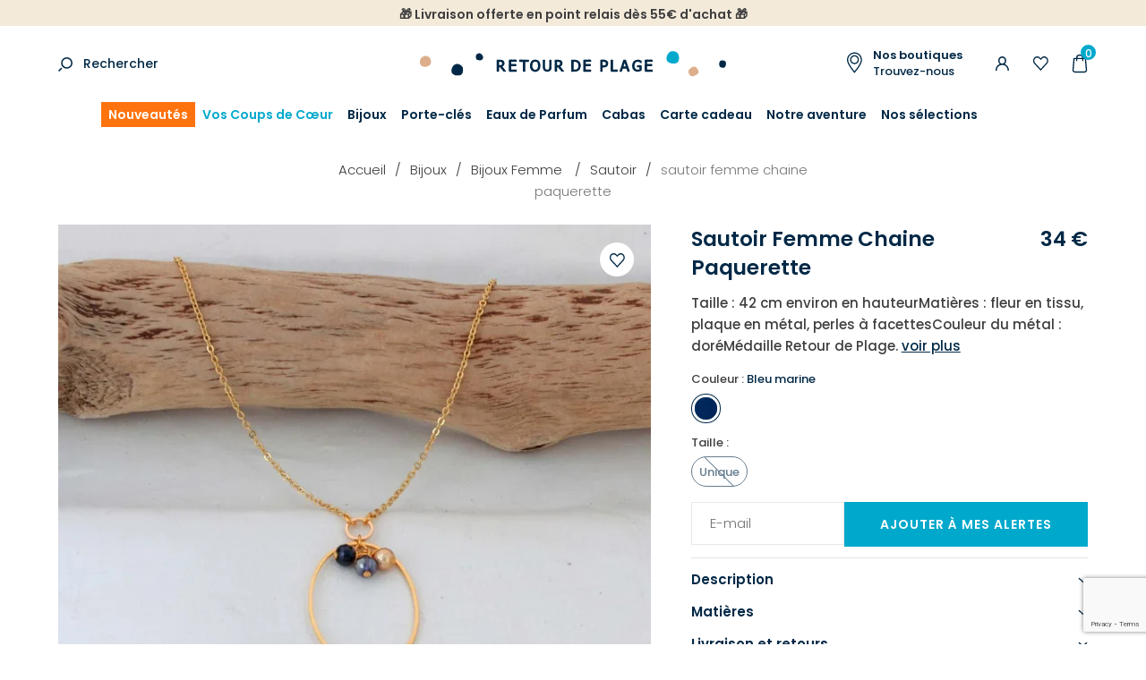

--- FILE ---
content_type: text/html; charset=UTF-8
request_url: https://www.retourdeplage.fr/catalogue/p/sautoir-paquerette-dore-bleu-marine-z-23648.html
body_size: 10738
content:
<!DOCTYPE html><html prefix="og: http://ogp.me/ns#" lang="fr-FR"><head>
<link rel="preload" href="https://static.retourdeplage.fr/themes/retourdeplage/styles/theme_45da08be34.css" as="style">
<link rel="stylesheet" type="text/css" href="https://static.retourdeplage.fr/themes/retourdeplage/styles/theme_45da08be34.css"  />
<link rel="preload" href="https://static.retourdeplage.fr/themes/retourdeplage/javascript/theme_4adbd8f898.js" as="script">
<script defer type="text/javascript" src="https://static.retourdeplage.fr/themes/retourdeplage/javascript/theme_4adbd8f898.js" ></script>
<title>SAUTOIR FEMME CHAINE<br/>PAQUERETTE - Retour de plage</title><meta name="description" content="Découvrez notre SAUTOIR FEMME CHAINE<br/>PAQUERETTE, un bijou artisanal assemblé à la main sur l'Île d'Oléron, à acheter en ligne pour vous ou un proche."><meta charset="utf-8"><meta name="robots" content="index,follow,all"><meta name="generator" content="Flow"><link rel="canonical" href="https://www.retourdeplage.fr/catalogue/p/sautoir-paquerette-dore-bleu-marine-z-23648.html"><link rel="shortcut icon" href="https://static.retourdeplage.fr//themes/retourdeplage/images/favicon.ico"><link rel="shortcut icon" type="image/png" href="https://static.retourdeplage.fr//themes/retourdeplage/images/favicon.png"><link rel="apple-touch-icon" href="https://static.retourdeplage.fr//themes/retourdeplage/images/favicon.png"><meta name="msapplication-TileColor" content="#FFFFFF"><meta name="msapplication-TileImage" content="https://static.retourdeplage.fr//themes/retourdeplage/images/favicon.png"><meta property="og:title" content="SAUTOIR FEMME CHAINE<br/>PAQUERETTE"><meta property="og:type" content="Product"><meta property="og:url" content="https://www.retourdeplage.fr/catalogue/p/sautoir-paquerette-dore-bleu-marine-z-23648.html"><meta property="og:description" content="Découvrez notre SAUTOIR FEMME CHAINE<br/>PAQUERETTE, un bijou artisanal assemblé à la main sur l'Île d'Oléron, à acheter en ligne pour vous ou un proche."><meta property="og:locale" content="fr_FR"><meta property="og:image" content="https://static.retourdeplage.fr/icache/size/500x500/themes/retourdeplage/images/catalog/product/sautoir-paquerette-dore-bleu-marine-z-23648-0.webp"><meta name="twitter:card" content="summary" /><meta name="twitter:title" content="SAUTOIR FEMME CHAINE<br/>PAQUERETTE" /><meta name="twitter:description" content="Découvrez notre SAUTOIR FEMME CHAINE<br/>PAQUERETTE, un bijou artisanal assemblé à la main sur l'Île d'Oléron, à acheter en ligne pour vous ou un proche." /><meta name="twitter:image" content="https://static.retourdeplage.fr/icache/size/500x500/themes/retourdeplage/images/catalog/product/sautoir-paquerette-dore-bleu-marine-z-23648-0.webp" /><meta name="viewport" content="width=device-width, initial-scale=1, shrink-to-fit=no"><meta name="csrf-token" content="f035695002527dd928a3e6849f35bb7c">    <script>cartId = ""</script>
<script>
    var gtmItemStructureOverride = [];
</script>
<link rel="preload" href="https://static.retourdeplage.fr/themes/retourdeplage/javascript/compiled/flowGtm_single_b1a55a8c6c.js" as="script">
<script type="text/javascript" src="https://static.retourdeplage.fr/themes/retourdeplage/javascript/compiled/flowGtm_single_b1a55a8c6c.js" ></script>
<script>dataLayer = [{"user_id":null,"user_status":"Non connected","user_type":"Visitor","user_logging_type":null,"user_data":null,"platform_env":"Production","country":null,"country_version":"FR","country_geoip":"US","page_template":"Product page","category_1":"bijoux","category_2":"femme","category_3":"sautoir-femme","category_4":"sautoir-paquerette-dore-bleu-marine-z-23648","item_default_cat":"sautoir-femme"}]</script>




    <!-- Google Tag Manager (Server-side with Sirdata)-->
    <script type="text/javascript"> window.dataLayer = window.dataLayer || []; window.dataLayer.push({ 'gtm.start': new Date().getTime(), event: 'gtm.js' });</script>
    <script type="text/javascript" src="https://olasar.retourdeplage.fr/iwkkfbqyya.js" async></script>
    <!-- End Google Tag Manager -->
    
<script type="text/javascript">
    var locale = 'fr-FR';
    var currency = 'EUR';
    var browser_country = 'FR';
    var geoip_country = 'US';
    var country = 'FR';
    var date_locale_format = 'dd/mm/yyyy'
</script><script>var cartConfirmItemRemoval = 0;</script><meta name="p:domain_verify" content="38b75cb09a28c6226aa46bb6125e068e"/>
<script>
    var my_cookie_url = 'www.retourdeplage.fr';
</script><script type="text/javascript">var domain = "https://static.retourdeplage.fr/";</script><meta name="google-site-verification" content="CcdjCjrxTpuljLPqCCaTLNymcdcPtLrKIZrkED0_aWg" /><script src="https://www.google.com/recaptcha/api.js?render=6Lc-RigsAAAAAPeg1b7uh3RyCKHmtiRja_dXMpc8"></script><meta name="viewport" content="width=device-width,  initial-scale=1, maximum-scale=1, user-scalable=no"></head><body id="page-sautoir-paquerette-dore-bleu-marine-z-23648" class="store-my_product-entry"><div id="body-wrapper"><!-- Google Tag Manager noscript override --><header class="main loading"><section class="pre-header"><div class="popup-onetime popup-onetime-top" data-session="top" data-modification="1767880574"><div class="page-block page-block-top"><p style="text-align: center;"><strong>🎁 Livraison offerte en point relais dès 55€ d'achat 🎁</strong></p></div></div></section><div class="pre-nav"><div class="container"><div class="row"><div class="col"><div class="search-action"><div class="search-icon"><a href="https://www.retourdeplage.fr/recherche.html">Rechercher</a></div><div class="search-form"><div class="container"><div class="row"><div class="col"><form action="https://www.retourdeplage.fr/search/index.html" method="post" accept-charset="utf-8">

<div class="hidden" style="display:none"><label for="ci_csrf_token1070558075">ci_csrf_token</label>
<input type="text" name="ci_csrf_token" value="f035695002527dd928a3e6849f35bb7c" id="ci_csrf_token1070558075" style="display:none"  />
<label for="your_website1070558075">your_website</label>
<input type="text" name="your_website" value="" id="your_website1070558075" style="display:none"  />
<label for="your_telephone1070558075">your_telephone</label>
<input type="text" name="your_telephone" value="" id="your_telephone1070558075" style="display:none"  />
</div><p><input type="text" name="search" value=""  placeholder="Rechercher..." /></p><input type="submit" name="mysubmit" value="Rechercher"  /><span class="search-close flow-searchclose"><svg width="32" height="32" class="icon-close " ><use xlink:href="/themes/retourdeplage/images/sprite.svg#close"></use></svg></span></form></div></div></div></div></div></div><div class="col -logo"><div class="h1"><a href="https://www.retourdeplage.fr/" class="logo" title="Retour de plage"><img src="https://static.retourdeplage.fr/themes/retourdeplage/images/new-logo.svg" alt="Retour de plage"  /></a></div></div><div class="col"><div class="d-none d-lg-block"><a href="https://www.retourdeplage.fr/boutiques.html" class="shop-link" title=""><div class="block-text"><span class="bold">Nos boutiques</span><br/>Trouvez-nous</div></a></div><div class="user-action"><div class="connection-widget -notconnected"><a href="https://www.retourdeplage.fr/user/identification.html"><span class="name">Connexion</span></a></div><div class="wishlist-link"><a href="https://www.retourdeplage.fr/liste-d-envies.html" class="gtm-click" data-gtm-event="click_user_action" data-gtm-customEvent="true" data-gtm-custom-values="{&quot;label&quot;:&quot;wishlist&quot;}"><span class="name">Ma liste d'envies</span></a></div><div class="cart-link" id="widget_cart"><a href="https://www.retourdeplage.fr/cart.html" class="gtm-click" data-gtm-event="click_user_action" data-gtm-customEvent="true" data-gtm-custom-values="{&quot;label&quot;:&quot;cart&quot;}"><span class="title"><span class="name">Mon panier</span></span><span class="total">0</span></a><div class="cart-content d-none"><div><div class="empty">Votre panier est vide </div><script>window.flowGtm.setCartId()</script></div></div></div></div></div></div></div></div><nav class="main-nav-block"><span class="menu-icon"></span><div class="menu-list menu-list-navigation -fullwidth"  data-type="dropdown"><div class="pre-header-responsive"><div class="popup-onetime popup-onetime-top" data-session="top" data-modification="1767880574"><div class="page-block page-block-top"><p style="text-align: center;"><strong>🎁 Livraison offerte en point relais dès 55€ d'achat 🎁</strong></p></div></div></div><div class="ul level-1"><div class="li menu-catalog-cat menu-catalog-cat-nouveautes menu-first "><a href="https://www.retourdeplage.fr/catalogue/nouveautes.html" class="">Nouveautés</a></div><div class="li menu-catalog-cat menu-catalog-cat-coups-de-coeur "><a href="https://www.retourdeplage.fr/catalogue/coups-de-coeur.html" class="">Vos Coups de Cœur</a></div><div class="li menu-catalog-cat menu-catalog-cat-bijoux "><a href="https://www.retourdeplage.fr/catalogue/bijoux.html" class="">Bijoux</a><span class="next"></span><div class="ul level-2"><span class="back"><span class="name">Retour</span></span><div class="container"><div class="row"><div class="col"><div class="li menu-catalog-cat menu-catalog-cat-femme static "><a href="https://www.retourdeplage.fr/catalogue/bijoux/femme.html" class="">Bijoux Femme </a><span class="next"></span><div class="ul level-3"><span class="back"><span class="name">Retour</span></span><div class="li menu-columns menu-columns-columns "><span class="next"></span><div class="ul level-4"><span class="back"><span class="name">Retour</span></span><div class="li menu-catalog-cat menu-catalog-cat-boucles-d-oreilles-femme "><a href="https://www.retourdeplage.fr/catalogue/bijoux/femme/boucles-d-oreilles.html" class="">Boucles d'oreilles</a></div><div class="li menu-catalog-cat menu-catalog-cat-bague-femme "><a href="https://www.retourdeplage.fr/catalogue/bijoux/femme/bague.html" class="">Bague</a></div><div class="li menu-catalog-cat menu-catalog-cat-bracelet-femme "><a href="https://www.retourdeplage.fr/catalogue/bijoux/femme/bracelet.html" class="">Bracelet</a></div><div class="li menu-catalog-cat menu-catalog-cat-bracelet-de-cheville-femme "><a href="https://www.retourdeplage.fr/catalogue/bijoux/femme/bracelet-de-cheville.html" class="">Bracelet de cheville</a></div><div class="li menu-catalog-cat menu-catalog-cat-broche-femme "><a href="https://www.retourdeplage.fr/catalogue/bijoux/femme/broche.html" class="">Broche</a></div><div class="li menu-catalog-cat menu-catalog-cat-collier-femme "><a href="https://www.retourdeplage.fr/catalogue/bijoux/femme/collier.html" class="">Collier </a></div><div class="li menu-catalog-cat menu-catalog-cat-sautoir-femme "><a href="https://www.retourdeplage.fr/catalogue/bijoux/femme/sautoir.html" class="">Sautoir</a></div><div class="li menu-catalog-cat menu-catalog-cat-gold-filled "><a href="https://www.retourdeplage.fr/catalogue/bijoux/femme/gold-filled.html" class="">Gold Filled & fil d'argent</a></div></div></div></div></div><div class="li menu-catalog-cat menu-catalog-cat-homme static "><a href="https://www.retourdeplage.fr/catalogue/bijoux/homme.html" class="">Bijoux Homme</a><span class="next"></span><div class="ul level-3"><span class="back"><span class="name">Retour</span></span><div class="li menu-columns menu-columns-columns "><span class="next"></span><div class="ul level-4"><span class="back"><span class="name">Retour</span></span><div class="li menu-catalog-cat menu-catalog-cat-bague-homme "><a href="https://www.retourdeplage.fr/catalogue/bijoux/homme/bague.html" class="">Bague</a></div><div class="li menu-catalog-cat menu-catalog-cat-bracelet-homme "><a href="https://www.retourdeplage.fr/catalogue/bijoux/homme/bracelet.html" class="">Bracelet</a></div><div class="li menu-catalog-cat menu-catalog-cat-boucle-d-oreille "><a href="https://www.retourdeplage.fr/catalogue/boucle-d-oreille-homme.html" class="">Boucle d'oreille</a></div><div class="li menu-catalog-cat menu-catalog-cat-collier-homme "><a href="https://www.retourdeplage.fr/catalogue/bijoux/homme/collier.html" class="">Collier</a></div></div></div></div></div><div class="li menu-catalog-cat menu-catalog-cat-enfant static "><a href="https://www.retourdeplage.fr/catalogue/bijoux/enfant.html" class="">Bijoux Enfant</a><span class="next"></span><div class="ul level-3"><span class="back"><span class="name">Retour</span></span><div class="li menu-columns menu-columns-columns "><span class="next"></span><div class="ul level-4"><span class="back"><span class="name">Retour</span></span><div class="li menu-catalog-cat menu-catalog-cat-bague2 "><a href="https://www.retourdeplage.fr/catalogue/bijoux/enfant/bague.html" class="">Bague</a></div><div class="li menu-catalog-cat menu-catalog-cat-boucles-d-oreilles-enfant "><a href="https://www.retourdeplage.fr/catalogue/bijoux/enfant/boucles-oreilles.html" class="">Boucles d'oreilles</a></div><div class="li menu-catalog-cat menu-catalog-cat-bracelet-enfant "><a href="https://www.retourdeplage.fr/catalogue/bijoux/enfant/bracelet.html" class="">Bracelet</a></div><div class="li menu-catalog-cat menu-catalog-cat-collier-enfant "><a href="https://www.retourdeplage.fr/catalogue/bijoux/enfant/collier.html" class="">Collier</a></div></div></div></div></div><div class="li menu-links menu-links-https-//www.retourdeplage.fr/catalogue/p/boucles-d-oreilles-marjorie-argente-blanc-z-29432.html push"><a href="https://www.retourdeplage.fr/catalogue/p/boucles-d-oreilles-marjorie-argente-blanc-z-29432.html" class=""><img alt="Coup de cœur" srcset="https://static.retourdeplage.fr/icache/size/468c201/themes/retourdeplage/images/menu/Bijou_coup_de_coeur_du_mois_1_sur_12.webp 468w, https://static.retourdeplage.fr/icache/size/350c153/themes/retourdeplage/images/menu/Bijou_coup_de_coeur_du_mois_1_sur_12.webp 350w, https://static.retourdeplage.fr/icache/size/936c402/themes/retourdeplage/images/menu/Bijou_coup_de_coeur_du_mois_1_sur_12.webp 936w, https://static.retourdeplage.fr/icache/size/700c306/themes/retourdeplage/images/menu/Bijou_coup_de_coeur_du_mois_1_sur_12.webp 700w" sizes="(min-width: 1190px) 468px, (min-width: 980px) and (max-width: 1189px) 350px, (min-width: 740px) and (max-width: 979px) 350px, (min-width: 560px) and (max-width: 739px) 350px, (max-width: 559px) 350px" data-img="https://static.retourdeplage.fr/themes/retourdeplage/images/menu/Bijou_coup_de_coeur_du_mois_1_sur_12.jpg" data-orientation="landscape" width="468" height="201" loading="lazy"  /><span class="name">Coup de cœur<br/><span class="submit">Voir</span></span></a></div></div></div></div></div></div><div class="li menu-catalog-cat menu-catalog-cat-porte-clefs "><a href="https://www.retourdeplage.fr/catalogue/porte-cles.html" class="">Porte-clés</a><span class="next"></span><div class="ul level-2"><span class="back"><span class="name">Retour</span></span><div class="container"><div class="row"><div class="col"><div class="li menu-catalog-cat menu-catalog-cat-porte-clefs-par-matiere "><a href="https://www.retourdeplage.fr/catalogue/porte-clefs-par-matiere.html" class="">Porte clefs par matière</a><span class="next"></span><div class="ul level-3"><span class="back"><span class="name">Retour</span></span><div class="li menu-catalog-cat menu-catalog-cat-porte-cles-metal "><a href="https://www.retourdeplage.fr/catalogue/porte-cles-metal.html" class="">Porte clés métal</a></div><div class="li menu-catalog-cat menu-catalog-cat-porte-cles-bois "><a href="https://www.retourdeplage.fr/catalogue/porte-cles-bois.html" class="">Porte clés bois</a></div><div class="li menu-catalog-cat menu-catalog-cat-porte-cles-liege "><a href="https://www.retourdeplage.fr/catalogue/porte-cles-liege.html" class="">Porte clés liège</a></div><div class="li menu-catalog-cat menu-catalog-cat-porte-cles-cuir "><a href="https://www.retourdeplage.fr/catalogue/porte-cles-cuir.html" class="">Porte clés cuir</a></div><div class="li menu-catalog-cat menu-catalog-cat-porte-cles-corde "><a href="https://www.retourdeplage.fr/catalogue/porte-cles-corde.html" class="">Porte clés corde</a></div><div class="li menu-catalog-cat menu-catalog-cat-porte-cles-tissu "><a href="https://www.retourdeplage.fr/catalogue/porte-cles-tissu.html" class="">Porte clés tissu</a></div><div class="li menu-catalog-cat menu-catalog-cat-porte-cles-perles "><a href="https://www.retourdeplage.fr/catalogue/porte-cles-perles.html" class="">Porte clés perles</a></div><div class="li menu-catalog-cat menu-catalog-cat-porte-cles-macrame "><a href="https://www.retourdeplage.fr/catalogue/porte-cles-macrame.html" class="">Porte clés macramé</a></div><div class="li menu-catalog-cat menu-catalog-cat-porte-cles-pierre "><a href="https://www.retourdeplage.fr/catalogue/porte-cles-pierre.html" class="">Porte clés pierre</a></div><div class="li menu-catalog-cat menu-catalog-cat-porte-cles-verre "><a href="https://www.retourdeplage.fr/catalogue/porte-cles-verre.html" class="">Porte clés verre recyclé</a></div></div></div><div class="li menu-catalog-cat menu-catalog-cat-porte-clefs-marin "><a href="https://www.retourdeplage.fr/catalogue/porte-cles-marin.html" class="">Porte-clés marin</a><span class="next"></span><div class="ul level-3"><span class="back"><span class="name">Retour</span></span><div class="li menu-catalog-cat menu-catalog-cat-porte-cles-bateau "><a href="https://www.retourdeplage.fr/catalogue/porte-cles-bateau.html" class="">Porte clés bateau</a></div><div class="li menu-catalog-cat menu-catalog-cat-porte-cles-poisson "><a href="https://www.retourdeplage.fr/catalogue/porte-cles-poisson.html" class="">Porte clés poisson</a></div><div class="li menu-catalog-cat menu-catalog-cat-porte-cles-ancre "><a href="https://www.retourdeplage.fr/catalogue/porte-cles-ancre.html" class="">Porte clés ancre</a></div><div class="li menu-catalog-cat menu-catalog-cat-porte-cles-boussole "><a href="https://www.retourdeplage.fr/catalogue/porte-cles-boussole.html" class="">Porte clés boussole</a></div><div class="li menu-catalog-cat menu-catalog-cat-porte-cles-phare "><a href="https://www.retourdeplage.fr/catalogue/porte-cles-phare.html" class="">Porte clés phare</a></div><div class="li menu-catalog-cat menu-catalog-cat-porte-cles-pomme-de-touline "><a href="https://www.retourdeplage.fr/catalogue/porte-cles-pomme-de-touline.html" class="">Porte clés pomme de touline</a></div><div class="li menu-catalog-cat menu-catalog-cat-porte-cles-bouee "><a href="https://www.retourdeplage.fr/catalogue/porte-cles-bouee.html" class="">Porte clés bouée</a></div><div class="li menu-catalog-cat menu-catalog-cat-porte-cles-coquillage "><a href="https://www.retourdeplage.fr/catalogue/porte-cles-coquillage.html" class="">Porte clés coquillage</a></div><div class="li menu-catalog-cat menu-catalog-cat-porte-cles-surf "><a href="https://www.retourdeplage.fr/catalogue/porte-cles-surf.html" class="">Porte clés surf</a></div><div class="li menu-catalog-cat menu-catalog-cat-porte-cles-animaux-marins "><a href="https://www.retourdeplage.fr/catalogue/porte-cles-animaux-marins.html" class="">Porte cles animaux marins</a></div></div></div><div class="li menu-catalog-cat menu-catalog-cat-porte-clefs-accessoires "><a href="https://www.retourdeplage.fr/catalogue/porte-clefs-accessoires.html" class="">Porte clefs accessoires</a><span class="next"></span><div class="ul level-3"><span class="back"><span class="name">Retour</span></span><div class="li menu-catalog-cat menu-catalog-cat-porte-cles-decapsuleur "><a href="https://www.retourdeplage.fr/catalogue/porte-cles-decapsuleur.html" class="">Porte clés décapsuleur</a></div><div class="li menu-catalog-cat menu-catalog-cat-porte-cles-flottant "><a href="https://www.retourdeplage.fr/catalogue/porte-cles-flottant.html" class="">Porte clés flottant</a></div><div class="li menu-catalog-cat menu-catalog-cat-porte-cles-mousqueton "><a href="https://www.retourdeplage.fr/catalogue/porte-cles-mousqueton.html" class="">Porte clés mousqueton</a></div><div class="li menu-catalog-cat menu-catalog-cat-mini-porte-cles "><a href="https://www.retourdeplage.fr/catalogue/mini-porte-cles.html" class="">Mini porte clés</a></div><div class="li menu-catalog-cat menu-catalog-cat-porte-cles-sac "><a href="https://www.retourdeplage.fr/catalogue/porte-cles-sac.html" class="">Porte clés sac</a><span class="next"></span><div class="ul level-4"><span class="back"><span class="name">Retour</span></span><div class="li menu-catalog-cat menu-catalog-cat-bijoux-de-sac "><a href="https://www.retourdeplage.fr/catalogue/bijoux-de-sac.html" class="">Bijoux de sac</a></div></div></div><div class="li menu-catalog-cat menu-catalog-cat-porte-cles-pompom "><a href="https://www.retourdeplage.fr/catalogue/porte-cles-pompon.html" class="">Porte clés pompon</a></div></div></div><div class="li menu-catalog-cat menu-catalog-cat-porte-cles-dore "><a href="https://www.retourdeplage.fr/catalogue/porte-cles-dore.html" class="">Porte clés doré</a></div><div class="li menu-catalog-cat menu-catalog-cat-porte-cles-argente "><a href="https://www.retourdeplage.fr/catalogue/porte-cles-argente.html" class="">Porte clés argenté</a></div></div></div></div></div></div><div class="li menu-catalog-cat menu-catalog-cat-parfum "><a href="https://www.retourdeplage.fr/catalogue/parfums.html" class="">Eaux de Parfum</a></div><div class="li menu-catalog-cat menu-catalog-cat-sac "><a href="https://www.retourdeplage.fr/catalogue/cabas.html" class="">Cabas</a></div><div class="li menu-catalog-cat menu-catalog-cat-carte-cadeau "><a href="https://www.retourdeplage.fr/catalogue/carte-cadeau.html" class="">Carte cadeau</a></div><div class="li menu-titles menu-titles-titles "><span class="">Notre aventure</span><span class="next"></span><div class="ul level-2"><span class="back"><span class="name">Retour</span></span><div class="container"><div class="row"><div class="col"><div class="li menu-page menu-page-nos-engagements "><a href="https://www.retourdeplage.fr/nos-engagements.html" class="">Nos engagements</a></div><div class="li menu-page menu-page-notre-histoire1 "><a href="https://www.retourdeplage.fr/notre-histoire.html" class="">Notre histoire</a></div><div class="li menu-page menu-page-notre-monde "><a href="https://www.retourdeplage.fr/notre-univers.html" class="">Notre univers</a></div><div class="li menu-page menu-page-blog-post- "><a href="https://www.retourdeplage.fr/blog/post.html" class="">Blog</a></div></div></div></div></div></div><div class="li menu-titles menu-titles-titles static "><span class="">Nos sélections</span><span class="next"></span><div class="ul level-2"><span class="back"><span class="name">Retour</span></span><div class="container"><div class="row"><div class="col"><div class="li menu-columns menu-columns-columns "><span class="next"></span><div class="ul level-3"><span class="back"><span class="name">Retour</span></span><div class="li menu-catalog-cat menu-catalog-cat-nos-incontournables "><a href="https://www.retourdeplage.fr/catalogue/s/nos-incontournables.html" class="">Nos emblématiques</a></div><div class="li menu-catalog-cat menu-catalog-cat-inspiration-ocean "><a href="https://www.retourdeplage.fr/catalogue/inspiration-ocean.html" class="">Bijoux Bleu océan 🌊</a></div><div class="li menu-catalog-cat menu-catalog-cat-bijoux-de-mariage "><a href="https://www.retourdeplage.fr/catalogue/bijoux-de-mariage.html" class="">Bijoux de mariage</a></div><div class="li menu-catalog-cat menu-catalog-cat-idee-cadeau-d-anniversaire "><a href="https://www.retourdeplage.fr/catalogue/idee-cadeau-d-anniversaire.html" class="">Idée cadeau d'anniversaire </a></div><div class="li menu-catalog-cat menu-catalog-cat-bijoux-a-personnaliser "><a href="https://www.retourdeplage.fr/catalogue/bijoux-a-personnaliser.html" class="">Bijoux à personnaliser</a></div><div class="li menu-catalog-cat menu-catalog-cat-bijoux-colores "><a href="https://www.retourdeplage.fr/catalogue/bijoux-colores.html" class="">Bijoux colorés</a></div><div class="li menu-catalog-cat menu-catalog-cat-bijoux-ceramique "><a href="https://www.retourdeplage.fr/catalogue/bijoux-ceramique.html" class="">Bijoux Céramique</a></div></div></div></div></div></div></div></div></div><div class="footer"><div class="search-action"><div class="search-icon"><a href="https://www.retourdeplage.fr/recherche.html">Rechercher</a></div><div class="search-form"><div class="container"><div class="row"><div class="col"><form action="https://www.retourdeplage.fr/search/index.html" method="post" accept-charset="utf-8">

<div class="hidden" style="display:none"><label for="ci_csrf_token2057624786">ci_csrf_token</label>
<input type="text" name="ci_csrf_token" value="f035695002527dd928a3e6849f35bb7c" id="ci_csrf_token2057624786" style="display:none"  />
<label for="your_website2057624786">your_website</label>
<input type="text" name="your_website" value="" id="your_website2057624786" style="display:none"  />
<label for="your_telephone2057624786">your_telephone</label>
<input type="text" name="your_telephone" value="" id="your_telephone2057624786" style="display:none"  />
</div><p><input type="text" name="search" value=""  placeholder="Rechercher..." /></p><input type="submit" name="mysubmit" value="Rechercher"  /><span class="search-close flow-searchclose"><svg width="32" height="32" class="icon-close " ><use xlink:href="/themes/retourdeplage/images/sprite.svg#close"></use></svg></span></form></div></div></div></div></div><div class="connection-widget -notconnected"><a href="https://www.retourdeplage.fr/user/identification.html"><span class="name">Connexion</span></a></div><div class="wishlist-link"><a href="https://www.retourdeplage.fr/liste-d-envies.html" class="gtm-click" data-gtm-event="click_user_action" data-gtm-customEvent="true" data-gtm-custom-values="{&quot;label&quot;:&quot;wishlist&quot;}"><span class="name">Ma liste d'envies</span></a></div></div></div></nav></header><main><div class="contenu"><img style="display: none;" src onerror="flowGtm.setItem({&quot;item_key_parent&quot;:&quot;sautoir-paquerette-dore-bleu-marine-z-23648&quot;,&quot;item_key&quot;:&quot;sautoir-paquerette-dore-bleu-marine-z-23648&quot;,&quot;item_list_id&quot;:&quot;sautoir-paquerette-dore-bleu-marine-z-23648&quot;,&quot;item_id&quot;:null,&quot;item_name&quot;:&quot;SAUTOIR FEMME CHAINEPAQUERETTE BLEU MARINE&quot;,&quot;item_brand&quot;:&quot;N\/A&quot;,&quot;item_variant&quot;:&quot;BLEU MARINE&quot;,&quot;item_promos&quot;:null,&quot;item_season&quot;:null,&quot;item_model&quot;:null,&quot;quantity&quot;:null,&quot;price&quot;:34,&quot;currency&quot;:&quot;EUR&quot;,&quot;discount&quot;:0,&quot;value&quot;:34,&quot;stock_global&quot;:0,&quot;url&quot;:&quot;https:\/\/www.retourdeplage.fr\/catalogue\/p\/sautoir-paquerette-dore-bleu-marine-z-23648.html&quot;,&quot;img&quot;:&quot;https:\/\/static.retourdeplage.fr\/icache\/size\/1324c1324\/themes\/retourdeplage\/images\/catalog\/product\/sautoir-paquerette-dore-bleu-marine-z-23648-0.jpg&quot;,&quot;item_list_name&quot;:&quot;Product page - Sautoir&quot;,&quot;item_size&quot;:&quot;Unique&quot;,&quot;item_category&quot;:&quot;bijoux&quot;,&quot;item_category2&quot;:&quot;femme&quot;,&quot;item_category3&quot;:&quot;sautoir-femme&quot;,&quot;item_category4&quot;:&quot;sautoir-paquerette-dore-bleu-marine-z-23648&quot;,&quot;item_default_cat&quot;:&quot;sautoir-femme&quot;})"><div class="product-item -standard gtm-view" data-gtm-event="view_item" data-gtm-item-key="sautoir-paquerette-dore-bleu-marine-z-23648"><div class="breadcrumb-list"><div class="container"><div class="row"><div class="col"><div id="breadcrumb" itemprop="breadcrumb"><a href="https://www.retourdeplage.fr/">Accueil</a><span class="divider">&nbsp;&gt;&nbsp;</span><a href="https://www.retourdeplage.fr/catalogue/bijoux.html">Bijoux</a><span class="divider">&nbsp;&gt;&nbsp;</span><a href="https://www.retourdeplage.fr/catalogue/bijoux/femme.html">Bijoux Femme </a><span class="divider">&nbsp;&gt;&nbsp;</span><a href="https://www.retourdeplage.fr/catalogue/bijoux/femme/sautoir.html">Sautoir</a><span class="divider">&nbsp;&gt;&nbsp;</span><span class="current">SAUTOIR FEMME CHAINE<br/>PAQUERETTE</span></div>
</div></div></div></div><div class="container"><div class="row"><div class="col-md-7 col-sm-12"><div class="imgs-block"><div class="imgs"><div class="flow-ban-slider"  data-settings='{"auto":false, "controls":false, "pager":true, "adaptiveHeight":false, "mode":"horizontal", "infiniteLoop":false, "slideWidth":662, "thumbs":".thumbs"}'><div class="product-wishlist d-block"><span class="add " data-product="sautoir-paquerette-dore-bleu-marine-z-23648" data-target=".msg-inline" data-connected="0" data-alt="Ajouté à ma liste d'envies">Ajouter à votre liste d'envies</span></div><ul><li><a data-fancybox="group" href="https://static.retourdeplage.fr/icache/size/1000c1444/themes/retourdeplage/images/catalog/product/sautoir-paquerette-dore-bleu-marine-z-23648-0.webp"><img alt="SAUTOIR FEMME CHAINEPAQUERETTE" data-src="" srcset="https://static.retourdeplage.fr/icache/size/662c662/themes/retourdeplage/images/catalog/product/sautoir-paquerette-dore-bleu-marine-z-23648-0.webp 662w, https://static.retourdeplage.fr/icache/size/540c540/themes/retourdeplage/images/catalog/product/sautoir-paquerette-dore-bleu-marine-z-23648-0.webp 540w, https://static.retourdeplage.fr/icache/size/400c400/themes/retourdeplage/images/catalog/product/sautoir-paquerette-dore-bleu-marine-z-23648-0.webp 400w, https://static.retourdeplage.fr/icache/size/375c375/themes/retourdeplage/images/catalog/product/sautoir-paquerette-dore-bleu-marine-z-23648-0.webp 375w, https://static.retourdeplage.fr/icache/size/1080c1080/themes/retourdeplage/images/catalog/product/sautoir-paquerette-dore-bleu-marine-z-23648-0.webp 1080w, https://static.retourdeplage.fr/icache/size/800c800/themes/retourdeplage/images/catalog/product/sautoir-paquerette-dore-bleu-marine-z-23648-0.webp 800w, https://static.retourdeplage.fr/icache/size/750c750/themes/retourdeplage/images/catalog/product/sautoir-paquerette-dore-bleu-marine-z-23648-0.webp 750w" sizes="(min-width: 1190px) 662px, (min-width: 980px) and (max-width: 1189px) 540px, (min-width: 740px) and (max-width: 979px) 400px, (min-width: 560px) and (max-width: 739px) 375px, (max-width: 559px) 375px" data-img="https://static.retourdeplage.fr/themes/retourdeplage/images/catalog/product/sautoir-paquerette-dore-bleu-marine-z-23648-0.jpg" data-orientation="landscape" width="662" height="662" loading="lazy"  /></a></li></ul></div></div><div class=" thumbs" data-settings='{"auto":false, "controls":true, "pager":false, "adaptiveHeight":false, "mode":"horizontal", "infiniteLoop":false, "maxSlides": 6, "slideWidth": 100}'><ul><li><a href="#"><img alt="SAUTOIR FEMME CHAINEPAQUERETTE" src="https://static.retourdeplage.fr/icache/size/100c100/themes/retourdeplage/images/catalog/product/sautoir-paquerette-dore-bleu-marine-z-23648-0.webp" loading="lazy"  /></a></li></ul></div></div></div><div class="col-md-5 col-sm-12 static"><div class="infos-block"><div class="category"><p>Sautoir</p></div><div class="title-price__wrapper"><div class="title"><h1><span itemprop="name">Sautoir Femme Chaine<Br/>Paquerette</span></h1></div><div class="price-block" itemprop="price"><span class="current" data-default="34">34&nbsp;€ <sup>ttc</sup></span></div></div><p class="description-short">Taille : 42 cm environ en hauteurMatières : fleur en tissu, plaque en métal, perles à facettesCouleur du métal : doréMédaille Retour de Plage. <span>voir plus</span></p><div class="product-children-form"><form action="https://www.retourdeplage.fr/store/product/entry/p/sautoir-paquerette-dore-bleu-marine-z-23648.html" autocomplete="off" class="block" method="post" accept-charset="utf-8">

<div class="hidden" style="display:none"><label for="ci_csrf_token1808600966">ci_csrf_token</label>
<input type="text" name="ci_csrf_token" value="f035695002527dd928a3e6849f35bb7c" id="ci_csrf_token1808600966" style="display:none"  />
<label for="your_website1808600966">your_website</label>
<input type="text" name="your_website" value="" id="your_website1808600966" style="display:none"  />
<label for="your_telephone1808600966">your_telephone</label>
<input type="text" name="your_telephone" value="" id="your_telephone1808600966" style="display:none"  />
</div><input type="hidden" name="parent_product" value="sautoir-paquerette-dore-vert-z-23646"  /><input type="hidden" name="cat" value="sautoir-femme"  /><div class="attr-form"><span class="attrs color"><div><span class="name">Couleur : </span><span class="color-name">Bleu marine</span></div><span class="chips color"><input type="hidden" name="color" value="bleu-marine" class="flow-product-value"  /><span title="BLEU MARINE" style="background-color:#276591; color:#276591" value="bleu-marine" name="color" class="chip flow-product-change current"><img src="https://static.retourdeplage.fr/icache/size/20c20/themes/retourdeplage/images/dropdown/bleu-marine.webp" loading="lazy"  /></span></span></span></div><div class="attr-form"><span class="attrs size"><span class="name">Taille :</span><div class="size-chips-guide"><span class="chips size"><input type="hidden" name="size" value="Z" class="flow-product-value"  /><span value="Z" name="size" class="chip flow-product-change disabled current">Unique</span></span></div></span></div><div class="attr-form"></div><div class="attr-form"></div></form></div><div class="product-actions-block"><div class="product-cart-form"><form action="https://www.retourdeplage.fr/store/product/create_alert.html" class="block form_ajax_notice" data-target=".msg-alert-stock" method="post" accept-charset="utf-8">

<div class="hidden" style="display:none"><label for="ci_csrf_token1885893167">ci_csrf_token</label>
<input type="text" name="ci_csrf_token" value="f035695002527dd928a3e6849f35bb7c" id="ci_csrf_token1885893167" style="display:none"  />
<label for="your_website1885893167">your_website</label>
<input type="text" name="your_website" value="" id="your_website1885893167" style="display:none"  />
<label for="your_telephone1885893167">your_telephone</label>
<input type="text" name="your_telephone" value="" id="your_telephone1885893167" style="display:none"  />
</div><input type="hidden" name="key_product" value="sautoir-paquerette-dore-bleu-marine-z-23648"  /><input type="hidden" name="lng" value="fr_FR"  /><p class="hidden-label type_text"><label>E-mail</label><input type="text" name="email_user" value=""  placeholder="E-mail" /></p><p><input type="submit" name="submit" value="Ajouter à mes alertes"  /></p></form></div></div><div class="msg-inline msg-alert-stock"></div><div class="accordion"><ul><li class="questions-item description"><span class="title">Description</span><div class="content"><p>Taille : 42 cm environ en hauteur<br />Matières : fleur en tissu, plaque en métal, perles à facettes<br />Couleur du métal : doré<br />Médaille Retour de Plage</p></div></li><li class="questions-item material"><span class="title">Matières</span><div class="content"><p>Doré<br/>Verre<br/></p></div></li><li class="questions-item shipping"><span class="title">Livraison et retours</span><div class="content"><div class="page-block page-block-product_shipping"><p>Nous préparons et expédions vos bijoux dans les deux jours ouvrés qui suivent votre commande. Nous effectuons nos livraisons en France et dans le monde. Pour la France métropolitaine la livraison est <strong>offerte à partir de 55€ d’achat en point relais </strong>et<strong> de 99€ d'achat à domicile. </strong>Selon la destination sélectionnée un forfait de livraison s’applique à votre panier.<br><br>Vous disposez d’un délai de 30 jours après réception de votre colis pour nous retourner le ou les bijoux pour remboursement ou pour échange. <br>En cas de <strong>retour partiel</strong> de la commande, Retour de Plage rembourse uniquement le montant de l’article retourné, les frais de livraison (expédition et retour) restent à votre charge. <br>En cas de <strong>retour total</strong> de la commande, Retour de Plage rembourse l'ensemble des sommes versées correspondantes au(x) prix de vente du/des produit(s) retourné(s) et aux frais de livraison (seulement pour les livraisons en France et hors livraison Chronopost).</p></div></div></li></ul></div><div class="product-reassurance"><div class="page-block page-block-product-reassurance"><div class="component-wrapper component-reassurances -wout-slider -small-img -without-bg -img-up" data-key="product-reassurance" data-type="page" data-hook="" data-sort="0" data-key-component="reassurances"><div class="container"><div class="row " ><div class="carousel-cell col -reassurance "><div class="reassurance "><img alt="Fabrication française" srcset="https://static.retourdeplage.fr/icache/size/50c50/themes/retourdeplage/images/page/ico-francaiseAT2x.webp 50w, https://static.retourdeplage.fr/icache/size/100c100/themes/retourdeplage/images/page/ico-francaiseAT2x.webp 100w" sizes="(min-width: 1190px) 50px, (min-width: 980px) and (max-width: 1189px) 50px, (min-width: 740px) and (max-width: 979px) 50px, (min-width: 560px) and (max-width: 739px) 50px, (max-width: 559px) 50px" data-img="https://static.retourdeplage.fr/themes/retourdeplage/images/page/ico-francaiseAT2x.png" data-orientation="landscape" width="50" height="50" loading="lazy"  /><div class="block-text"><div class="title">Origine France Garantie</div><div class="description"></div></div></div></div><div class="carousel-cell col -reassurance "><div class="reassurance "><img alt="Livraison rapide" srcset="https://static.retourdeplage.fr/icache/size/50c50/themes/retourdeplage/images/page/ico-delivery-express-icoAT2x.webp 50w, https://static.retourdeplage.fr/icache/size/100c100/themes/retourdeplage/images/page/ico-delivery-express-icoAT2x.webp 100w" sizes="(min-width: 1190px) 50px, (min-width: 980px) and (max-width: 1189px) 50px, (min-width: 740px) and (max-width: 979px) 50px, (min-width: 560px) and (max-width: 739px) 50px, (max-width: 559px) 50px" data-img="https://static.retourdeplage.fr/themes/retourdeplage/images/page/ico-delivery-express-icoAT2x.png" data-orientation="landscape" width="50" height="50" loading="lazy"  /><div class="block-text"><div class="title">Livraison 3 à 5 jours ouvrés</div><div class="description"></div></div></div></div><div class="carousel-cell col -reassurance "><div class="reassurance "><img alt="Paiement sécurisé" srcset="https://static.retourdeplage.fr/icache/size/50c50/themes/retourdeplage/images/page/ico-secure-icoAT2x.webp 50w, https://static.retourdeplage.fr/icache/size/100c100/themes/retourdeplage/images/page/ico-secure-icoAT2x.webp 100w" sizes="(min-width: 1190px) 50px, (min-width: 980px) and (max-width: 1189px) 50px, (min-width: 740px) and (max-width: 979px) 50px, (min-width: 560px) and (max-width: 739px) 50px, (max-width: 559px) 50px" data-img="https://static.retourdeplage.fr/themes/retourdeplage/images/page/ico-secure-icoAT2x.png" data-orientation="landscape" width="50" height="50" loading="lazy"  /><div class="block-text"><div class="title">Paiement sécurisé</div><div class="description"></div></div></div></div><div class="carousel-cell col -reassurance "><div class="reassurance "><img alt="Emballage cadeau" srcset="https://static.retourdeplage.fr/icache/size/50c50/themes/retourdeplage/images/page/ico-cadeauAT2x.webp 50w, https://static.retourdeplage.fr/icache/size/100c100/themes/retourdeplage/images/page/ico-cadeauAT2x.webp 100w" sizes="(min-width: 1190px) 50px, (min-width: 980px) and (max-width: 1189px) 50px, (min-width: 740px) and (max-width: 979px) 50px, (min-width: 560px) and (max-width: 739px) 50px, (max-width: 559px) 50px" data-img="https://static.retourdeplage.fr/themes/retourdeplage/images/page/ico-cadeauAT2x.png" data-orientation="landscape" width="50" height="50" loading="lazy"  /><div class="block-text"><div class="title">Emballage cadeau</div><div class="description"></div></div></div></div></div></div></div></div></div></div></div></div></div></div><div class="product-linked-list product-upsell"><div class="title">Vous aimerez aussi...</div><div class="container"><div class="flow-slider products custom-buttons" data-mobile-settings='{"pageDots": true}' data-desktop-settings='{"pageDots": false}' data-settings='{"prevNextButtons": true}' data-slides="3" data-config='{"type":"top_sold", "nb_products":6, "key_cat":"", "excluded":[], "conditions":[], "offset":0}'><div class="carousel-cell"><div class="products-item gtm-click" id="parfum-autre-c05049" data-gtm-event="select_item" data-gtm-item-key="parfum-autre-c05049"><img style="display: none;" src onerror="flowGtm.setItem({&quot;item_key_parent&quot;:&quot;parfum-autre-c05049&quot;,&quot;item_key&quot;:&quot;parfum-autre-c05049&quot;,&quot;item_list_id&quot;:&quot;sautoir-paquerette-dore-bleu-marine-z-23648&quot;,&quot;item_id&quot;:null,&quot;item_name&quot;:&quot;PARFUM ECLAT DE MER&quot;,&quot;item_brand&quot;:&quot;N\/A&quot;,&quot;item_variant&quot;:null,&quot;item_promos&quot;:null,&quot;item_season&quot;:null,&quot;item_model&quot;:null,&quot;quantity&quot;:2052,&quot;price&quot;:38,&quot;currency&quot;:&quot;EUR&quot;,&quot;discount&quot;:0,&quot;value&quot;:38,&quot;stock_global&quot;:2052,&quot;url&quot;:&quot;https:\/\/www.retourdeplage.fr\/catalogue\/p\/parfum-autre-c05049.html&quot;,&quot;img&quot;:&quot;https:\/\/static.retourdeplage.fr\/icache\/size\/1324c1324\/themes\/retourdeplage\/images\/catalog\/product\/Retour-de-Plage-bijou-eau-de-parfum-eclat-de-mer-C05049_1_1_1.gif&quot;,&quot;item_list_name&quot;:&quot;Product page - SAUTOIR FEMME CHAINE&lt;br\/&gt;PAQUERETTE&quot;,&quot;item_size&quot;:&quot;A&quot;,&quot;item_category&quot;:&quot;bijoux&quot;,&quot;item_category2&quot;:&quot;femme&quot;,&quot;item_category3&quot;:&quot;sautoir-femme&quot;,&quot;item_category4&quot;:&quot;sautoir-paquerette-dore-bleu-marine-z-23648&quot;,&quot;item_default_cat&quot;:&quot;parfum&quot;})"><div class="img"><a href="https://www.retourdeplage.fr/catalogue/p/parfum-autre-c05049.html"><img alt="" srcset="https://static.retourdeplage.fr/icache/size/370c370/themes/retourdeplage/images/catalog/product/Retour-de-Plage-bijou-eau-de-parfum-eclat-de-mer-C05049_1_1_1.webp 370w, https://static.retourdeplage.fr/icache/size/300c300/themes/retourdeplage/images/catalog/product/Retour-de-Plage-bijou-eau-de-parfum-eclat-de-mer-C05049_1_1_1.webp 300w, https://static.retourdeplage.fr/icache/size/340c340/themes/retourdeplage/images/catalog/product/Retour-de-Plage-bijou-eau-de-parfum-eclat-de-mer-C05049_1_1_1.webp 340w, https://static.retourdeplage.fr/icache/size/255c255/themes/retourdeplage/images/catalog/product/Retour-de-Plage-bijou-eau-de-parfum-eclat-de-mer-C05049_1_1_1.webp 255w, https://static.retourdeplage.fr/icache/size/255c255/themes/retourdeplage/images/catalog/product/Retour-de-Plage-bijou-eau-de-parfum-eclat-de-mer-C05049_1_1_1.webp 255w, https://static.retourdeplage.fr/icache/size/510c510/themes/retourdeplage/images/catalog/product/Retour-de-Plage-bijou-eau-de-parfum-eclat-de-mer-C05049_1_1_1.webp 510w, https://static.retourdeplage.fr/icache/size/510c510/themes/retourdeplage/images/catalog/product/Retour-de-Plage-bijou-eau-de-parfum-eclat-de-mer-C05049_1_1_1.webp 510w" sizes="(min-width: 1190px) 370px, (min-width: 980px) and (max-width: 1189px) 300px, (min-width: 740px) and (max-width: 979px) 340px, (min-width: 560px) and (max-width: 739px) 255px, (max-width: 559px) 255px" data-img="https://static.retourdeplage.fr/themes/retourdeplage/images/catalog/product/Retour-de-Plage-bijou-eau-de-parfum-eclat-de-mer-C05049_1_1_1.gif" data-orientation="landscape" width="370" height="370" loading="lazy"  /></a><div class="alt"><a href="https://www.retourdeplage.fr/catalogue/p/parfum-autre-c05049.html"><img alt="" srcset="https://static.retourdeplage.fr/icache/size/370c370/themes/retourdeplage/images/catalog/product/Retour-de-Plage_eau-de-parfum_eclat-de-mer_c05049_2.webp 370w, https://static.retourdeplage.fr/icache/size/300c300/themes/retourdeplage/images/catalog/product/Retour-de-Plage_eau-de-parfum_eclat-de-mer_c05049_2.webp 300w, https://static.retourdeplage.fr/icache/size/340c340/themes/retourdeplage/images/catalog/product/Retour-de-Plage_eau-de-parfum_eclat-de-mer_c05049_2.webp 340w, https://static.retourdeplage.fr/icache/size/255c255/themes/retourdeplage/images/catalog/product/Retour-de-Plage_eau-de-parfum_eclat-de-mer_c05049_2.webp 255w, https://static.retourdeplage.fr/icache/size/255c255/themes/retourdeplage/images/catalog/product/Retour-de-Plage_eau-de-parfum_eclat-de-mer_c05049_2.webp 255w, https://static.retourdeplage.fr/icache/size/740c740/themes/retourdeplage/images/catalog/product/Retour-de-Plage_eau-de-parfum_eclat-de-mer_c05049_2.webp 740w, https://static.retourdeplage.fr/icache/size/600c600/themes/retourdeplage/images/catalog/product/Retour-de-Plage_eau-de-parfum_eclat-de-mer_c05049_2.webp 600w, https://static.retourdeplage.fr/icache/size/680c680/themes/retourdeplage/images/catalog/product/Retour-de-Plage_eau-de-parfum_eclat-de-mer_c05049_2.webp 680w, https://static.retourdeplage.fr/icache/size/510c510/themes/retourdeplage/images/catalog/product/Retour-de-Plage_eau-de-parfum_eclat-de-mer_c05049_2.webp 510w, https://static.retourdeplage.fr/icache/size/510c510/themes/retourdeplage/images/catalog/product/Retour-de-Plage_eau-de-parfum_eclat-de-mer_c05049_2.webp 510w" sizes="(min-width: 1190px) 370px, (min-width: 980px) and (max-width: 1189px) 300px, (min-width: 740px) and (max-width: 979px) 340px, (min-width: 560px) and (max-width: 739px) 255px, (max-width: 559px) 255px" data-img="https://static.retourdeplage.fr/themes/retourdeplage/images/catalog/product/Retour-de-Plage_eau-de-parfum_eclat-de-mer_c05049_2.jpg" data-orientation="landscape" width="370" height="370" loading="lazy"  /></a></div><div class="product-wishlist d-block"><span class="add " data-product="parfum-autre-c05049" data-target=".msg-inline" data-connected="0" data-alt="Ajouté à ma liste d'envies">Ajouter à votre liste d'envies</span></div><a data-key="parfum-autre-c05049" class="flow-cart-quickbuy display-quickbuy"></a><div class="overlay"><div class="msg msg-inline"></div></div><div class="quickbuy"><div class="msg msg-inline"></div></div></div><div class="infos"><div class="title"><a href="https://www.retourdeplage.fr/catalogue/p/parfum-autre-c05049.html">Parfum Eclat De Mer</a></div><div class="price-block"><span class="current">38&nbsp;€</span></div></div></div></div><div class="carousel-cell"><div class="products-item gtm-click" id="parfum-vintage-parfum-autre-c07254" data-gtm-event="select_item" data-gtm-item-key="parfum-vintage-parfum-autre-c07254"><img style="display: none;" src onerror="flowGtm.setItem({&quot;item_key_parent&quot;:&quot;parfum-vintage-parfum-autre-c07254&quot;,&quot;item_key&quot;:&quot;parfum-vintage-parfum-autre-c07254&quot;,&quot;item_list_id&quot;:&quot;sautoir-paquerette-dore-bleu-marine-z-23648&quot;,&quot;item_id&quot;:null,&quot;item_name&quot;:&quot;PARFUM VINTAGE HOMME&quot;,&quot;item_brand&quot;:&quot;N\/A&quot;,&quot;item_variant&quot;:null,&quot;item_promos&quot;:null,&quot;item_season&quot;:null,&quot;item_model&quot;:null,&quot;quantity&quot;:565,&quot;price&quot;:38,&quot;currency&quot;:&quot;EUR&quot;,&quot;discount&quot;:0,&quot;value&quot;:38,&quot;stock_global&quot;:565,&quot;url&quot;:&quot;https:\/\/www.retourdeplage.fr\/catalogue\/p\/parfum-vintage-parfum-autre-c07254.html&quot;,&quot;img&quot;:&quot;https:\/\/static.retourdeplage.fr\/icache\/size\/1324c1324\/themes\/retourdeplage\/images\/catalog\/product\/Retour_de_plage_parfum-homme-vintage-c07254-06.jpg&quot;,&quot;item_list_name&quot;:&quot;Product page - SAUTOIR FEMME CHAINE&lt;br\/&gt;PAQUERETTE&quot;,&quot;item_size&quot;:&quot;A&quot;,&quot;item_category&quot;:&quot;bijoux&quot;,&quot;item_category2&quot;:&quot;femme&quot;,&quot;item_category3&quot;:&quot;sautoir-femme&quot;,&quot;item_category4&quot;:&quot;sautoir-paquerette-dore-bleu-marine-z-23648&quot;,&quot;item_default_cat&quot;:&quot;parfum&quot;})"><div class="img"><a href="https://www.retourdeplage.fr/catalogue/p/parfum-vintage-parfum-autre-c07254.html"><img alt="PARFUM VINTAGE HOMME" srcset="https://static.retourdeplage.fr/icache/size/370c370/themes/retourdeplage/images/catalog/product/Retour_de_plage_parfum-homme-vintage-c07254-06.webp 370w, https://static.retourdeplage.fr/icache/size/300c300/themes/retourdeplage/images/catalog/product/Retour_de_plage_parfum-homme-vintage-c07254-06.webp 300w, https://static.retourdeplage.fr/icache/size/340c340/themes/retourdeplage/images/catalog/product/Retour_de_plage_parfum-homme-vintage-c07254-06.webp 340w, https://static.retourdeplage.fr/icache/size/255c255/themes/retourdeplage/images/catalog/product/Retour_de_plage_parfum-homme-vintage-c07254-06.webp 255w, https://static.retourdeplage.fr/icache/size/255c255/themes/retourdeplage/images/catalog/product/Retour_de_plage_parfum-homme-vintage-c07254-06.webp 255w, https://static.retourdeplage.fr/icache/size/740c740/themes/retourdeplage/images/catalog/product/Retour_de_plage_parfum-homme-vintage-c07254-06.webp 740w, https://static.retourdeplage.fr/icache/size/600c600/themes/retourdeplage/images/catalog/product/Retour_de_plage_parfum-homme-vintage-c07254-06.webp 600w, https://static.retourdeplage.fr/icache/size/680c680/themes/retourdeplage/images/catalog/product/Retour_de_plage_parfum-homme-vintage-c07254-06.webp 680w, https://static.retourdeplage.fr/icache/size/510c510/themes/retourdeplage/images/catalog/product/Retour_de_plage_parfum-homme-vintage-c07254-06.webp 510w, https://static.retourdeplage.fr/icache/size/510c510/themes/retourdeplage/images/catalog/product/Retour_de_plage_parfum-homme-vintage-c07254-06.webp 510w" sizes="(min-width: 1190px) 370px, (min-width: 980px) and (max-width: 1189px) 300px, (min-width: 740px) and (max-width: 979px) 340px, (min-width: 560px) and (max-width: 739px) 255px, (max-width: 559px) 255px" data-img="https://static.retourdeplage.fr/themes/retourdeplage/images/catalog/product/Retour_de_plage_parfum-homme-vintage-c07254-06.jpg" data-orientation="landscape" width="370" height="370" loading="lazy"  /></a><div class="alt"><a href="https://www.retourdeplage.fr/catalogue/p/parfum-vintage-parfum-autre-c07254.html"><img alt="PARFUM VINTAGE HOMME" srcset="https://static.retourdeplage.fr/icache/size/370c370/themes/retourdeplage/images/catalog/product/Retour_de_plage_parfum-homme-vintage-c07254.webp 370w, https://static.retourdeplage.fr/icache/size/300c300/themes/retourdeplage/images/catalog/product/Retour_de_plage_parfum-homme-vintage-c07254.webp 300w, https://static.retourdeplage.fr/icache/size/340c340/themes/retourdeplage/images/catalog/product/Retour_de_plage_parfum-homme-vintage-c07254.webp 340w, https://static.retourdeplage.fr/icache/size/255c255/themes/retourdeplage/images/catalog/product/Retour_de_plage_parfum-homme-vintage-c07254.webp 255w, https://static.retourdeplage.fr/icache/size/255c255/themes/retourdeplage/images/catalog/product/Retour_de_plage_parfum-homme-vintage-c07254.webp 255w, https://static.retourdeplage.fr/icache/size/740c740/themes/retourdeplage/images/catalog/product/Retour_de_plage_parfum-homme-vintage-c07254.webp 740w, https://static.retourdeplage.fr/icache/size/600c600/themes/retourdeplage/images/catalog/product/Retour_de_plage_parfum-homme-vintage-c07254.webp 600w, https://static.retourdeplage.fr/icache/size/680c680/themes/retourdeplage/images/catalog/product/Retour_de_plage_parfum-homme-vintage-c07254.webp 680w, https://static.retourdeplage.fr/icache/size/510c510/themes/retourdeplage/images/catalog/product/Retour_de_plage_parfum-homme-vintage-c07254.webp 510w, https://static.retourdeplage.fr/icache/size/510c510/themes/retourdeplage/images/catalog/product/Retour_de_plage_parfum-homme-vintage-c07254.webp 510w" sizes="(min-width: 1190px) 370px, (min-width: 980px) and (max-width: 1189px) 300px, (min-width: 740px) and (max-width: 979px) 340px, (min-width: 560px) and (max-width: 739px) 255px, (max-width: 559px) 255px" data-img="https://static.retourdeplage.fr/themes/retourdeplage/images/catalog/product/Retour_de_plage_parfum-homme-vintage-c07254.jpg" data-orientation="landscape" width="370" height="370" loading="lazy"  /></a></div><div class="product-wishlist d-block"><span class="add " data-product="parfum-vintage-parfum-autre-c07254" data-target=".msg-inline" data-connected="0" data-alt="Ajouté à ma liste d'envies">Ajouter à votre liste d'envies</span></div><a data-key="parfum-vintage-parfum-autre-c07254" class="flow-cart-quickbuy display-quickbuy"></a><div class="overlay"><div class="msg msg-inline"></div></div><div class="quickbuy"><div class="msg msg-inline"></div></div></div><div class="infos"><div class="title"><a href="https://www.retourdeplage.fr/catalogue/p/parfum-vintage-parfum-autre-c07254.html">Parfum Vintage Homme</a></div><div class="price-block"><span class="current">38&nbsp;€</span></div></div></div></div><div class="carousel-cell"><div class="products-item gtm-click" id="bracelet-ronde-dore-vert-4-23153" data-gtm-event="select_item" data-gtm-item-key="bracelet-ronde-dore-vert-4-23153"><img style="display: none;" src onerror="flowGtm.setItem({&quot;item_key_parent&quot;:&quot;bracelet-ronde-dore-vert-4-23153&quot;,&quot;item_key&quot;:&quot;bracelet-ronde-dore-vert-4-23153&quot;,&quot;item_list_id&quot;:&quot;sautoir-paquerette-dore-bleu-marine-z-23648&quot;,&quot;item_id&quot;:null,&quot;item_name&quot;:&quot;BRACELET CHA\u00ceNE FEMME  RONDE VERT&quot;,&quot;item_brand&quot;:&quot;N\/A&quot;,&quot;item_variant&quot;:&quot;VERT&quot;,&quot;item_promos&quot;:null,&quot;item_season&quot;:null,&quot;item_model&quot;:null,&quot;quantity&quot;:237,&quot;price&quot;:18,&quot;currency&quot;:&quot;EUR&quot;,&quot;discount&quot;:0,&quot;value&quot;:18,&quot;stock_global&quot;:237,&quot;url&quot;:&quot;https:\/\/www.retourdeplage.fr\/catalogue\/p\/bracelet-ronde-dore-vert-4-23153.html&quot;,&quot;img&quot;:&quot;https:\/\/static.retourdeplage.fr\/icache\/size\/1324c1324\/themes\/retourdeplage\/images\/catalog\/product\/retour-de-plage-bijou-fantaisie-femme-bracelet-ronde-23153_1.jpg&quot;,&quot;item_list_name&quot;:&quot;Product page - SAUTOIR FEMME CHAINE&lt;br\/&gt;PAQUERETTE&quot;,&quot;item_size&quot;:&quot;T4&quot;,&quot;item_category&quot;:&quot;bijoux&quot;,&quot;item_category2&quot;:&quot;femme&quot;,&quot;item_category3&quot;:&quot;sautoir-femme&quot;,&quot;item_category4&quot;:&quot;sautoir-paquerette-dore-bleu-marine-z-23648&quot;,&quot;item_default_cat&quot;:&quot;bracelet-femme&quot;})"><div class="img"><a href="https://www.retourdeplage.fr/catalogue/p/bracelet-ronde-dore-vert-4-23153.html"><img alt="" srcset="https://static.retourdeplage.fr/icache/size/370c370/themes/retourdeplage/images/catalog/product/retour-de-plage-bijou-fantaisie-femme-bracelet-ronde-23153_1.webp 370w, https://static.retourdeplage.fr/icache/size/300c300/themes/retourdeplage/images/catalog/product/retour-de-plage-bijou-fantaisie-femme-bracelet-ronde-23153_1.webp 300w, https://static.retourdeplage.fr/icache/size/340c340/themes/retourdeplage/images/catalog/product/retour-de-plage-bijou-fantaisie-femme-bracelet-ronde-23153_1.webp 340w, https://static.retourdeplage.fr/icache/size/255c255/themes/retourdeplage/images/catalog/product/retour-de-plage-bijou-fantaisie-femme-bracelet-ronde-23153_1.webp 255w, https://static.retourdeplage.fr/icache/size/255c255/themes/retourdeplage/images/catalog/product/retour-de-plage-bijou-fantaisie-femme-bracelet-ronde-23153_1.webp 255w, https://static.retourdeplage.fr/icache/size/740c740/themes/retourdeplage/images/catalog/product/retour-de-plage-bijou-fantaisie-femme-bracelet-ronde-23153_1.webp 740w, https://static.retourdeplage.fr/icache/size/600c600/themes/retourdeplage/images/catalog/product/retour-de-plage-bijou-fantaisie-femme-bracelet-ronde-23153_1.webp 600w, https://static.retourdeplage.fr/icache/size/680c680/themes/retourdeplage/images/catalog/product/retour-de-plage-bijou-fantaisie-femme-bracelet-ronde-23153_1.webp 680w, https://static.retourdeplage.fr/icache/size/510c510/themes/retourdeplage/images/catalog/product/retour-de-plage-bijou-fantaisie-femme-bracelet-ronde-23153_1.webp 510w, https://static.retourdeplage.fr/icache/size/510c510/themes/retourdeplage/images/catalog/product/retour-de-plage-bijou-fantaisie-femme-bracelet-ronde-23153_1.webp 510w" sizes="(min-width: 1190px) 370px, (min-width: 980px) and (max-width: 1189px) 300px, (min-width: 740px) and (max-width: 979px) 340px, (min-width: 560px) and (max-width: 739px) 255px, (max-width: 559px) 255px" data-img="https://static.retourdeplage.fr/themes/retourdeplage/images/catalog/product/retour-de-plage-bijou-fantaisie-femme-bracelet-ronde-23153_1.jpg" data-orientation="landscape" width="370" height="370" loading="lazy"  /></a><div class="alt"><a href="https://www.retourdeplage.fr/catalogue/p/bracelet-ronde-dore-vert-4-23153.html"><img alt="BRACELET CHAÎNE FEMME  RONDE" srcset="https://static.retourdeplage.fr/icache/size/370c370/themes/retourdeplage/images/catalog/product/retour_de_plage_bijou_fantaisie_femme_bracelet_ronde_23153.webp 370w, https://static.retourdeplage.fr/icache/size/300c300/themes/retourdeplage/images/catalog/product/retour_de_plage_bijou_fantaisie_femme_bracelet_ronde_23153.webp 300w, https://static.retourdeplage.fr/icache/size/340c340/themes/retourdeplage/images/catalog/product/retour_de_plage_bijou_fantaisie_femme_bracelet_ronde_23153.webp 340w, https://static.retourdeplage.fr/icache/size/255c255/themes/retourdeplage/images/catalog/product/retour_de_plage_bijou_fantaisie_femme_bracelet_ronde_23153.webp 255w, https://static.retourdeplage.fr/icache/size/255c255/themes/retourdeplage/images/catalog/product/retour_de_plage_bijou_fantaisie_femme_bracelet_ronde_23153.webp 255w, https://static.retourdeplage.fr/icache/size/740c740/themes/retourdeplage/images/catalog/product/retour_de_plage_bijou_fantaisie_femme_bracelet_ronde_23153.webp 740w, https://static.retourdeplage.fr/icache/size/600c600/themes/retourdeplage/images/catalog/product/retour_de_plage_bijou_fantaisie_femme_bracelet_ronde_23153.webp 600w, https://static.retourdeplage.fr/icache/size/680c680/themes/retourdeplage/images/catalog/product/retour_de_plage_bijou_fantaisie_femme_bracelet_ronde_23153.webp 680w, https://static.retourdeplage.fr/icache/size/510c510/themes/retourdeplage/images/catalog/product/retour_de_plage_bijou_fantaisie_femme_bracelet_ronde_23153.webp 510w, https://static.retourdeplage.fr/icache/size/510c510/themes/retourdeplage/images/catalog/product/retour_de_plage_bijou_fantaisie_femme_bracelet_ronde_23153.webp 510w" sizes="(min-width: 1190px) 370px, (min-width: 980px) and (max-width: 1189px) 300px, (min-width: 740px) and (max-width: 979px) 340px, (min-width: 560px) and (max-width: 739px) 255px, (max-width: 559px) 255px" data-img="https://static.retourdeplage.fr/themes/retourdeplage/images/catalog/product/retour_de_plage_bijou_fantaisie_femme_bracelet_ronde_23153.jpg" data-orientation="landscape" width="370" height="370" loading="lazy"  /></a></div><div class="product-wishlist d-block"><span class="add " data-product="bracelet-ronde-dore-vert-4-23153" data-target=".msg-inline" data-connected="0" data-alt="Ajouté à ma liste d'envies">Ajouter à votre liste d'envies</span></div><a data-key="bracelet-ronde-dore-vert-4-23153" class="flow-cart-quickbuy display-quickbuy"></a><div class="overlay"><div class="msg msg-inline"></div><div class="colors attrs"><span class="chips color"><a href="https://www.retourdeplage.fr/catalogue/p/bracelet-ronde-dore-rouge-4-27943.html" rel="nofollow" class="chip" style="background-color:#E62D1F"> </a><a href="https://www.retourdeplage.fr/catalogue/p/bracelet-ronde-dore-vert-4-23153.html" rel="nofollow" class="chip" style="background-color:#72B62B"> </a><a href="https://www.retourdeplage.fr/catalogue/p/bracelet-ronde-dore-noir-4-28652.html" rel="nofollow" class="chip" style="background-color:#000000"> </a></span></div></div><div class="quickbuy"><div class="msg msg-inline"></div></div></div><div class="infos"><div class="title"><a href="https://www.retourdeplage.fr/catalogue/p/bracelet-ronde-dore-vert-4-23153.html">Bracelet Chaîne Femme <Br/> Ronde</a></div><div class="price-block"><span class="current">18&nbsp;€</span></div></div></div></div><div class="carousel-cell"><div class="products-item gtm-click" id="bague-sakura-argente-argent-r-24322" data-gtm-event="select_item" data-gtm-item-key="bague-sakura-argente-argent-r-24322"><img style="display: none;" src onerror="flowGtm.setItem({&quot;item_key_parent&quot;:&quot;bague-sakura-argente-argent-r-24322&quot;,&quot;item_key&quot;:&quot;bague-sakura-argente-argent-r-24322&quot;,&quot;item_list_id&quot;:&quot;sautoir-paquerette-dore-bleu-marine-z-23648&quot;,&quot;item_id&quot;:null,&quot;item_name&quot;:&quot;BAGUE R\u00c9GLABLE FEMME SAKURA ARGENT&quot;,&quot;item_brand&quot;:&quot;N\/A&quot;,&quot;item_variant&quot;:&quot;ARGENT&quot;,&quot;item_promos&quot;:null,&quot;item_season&quot;:null,&quot;item_model&quot;:null,&quot;quantity&quot;:200,&quot;price&quot;:17,&quot;currency&quot;:&quot;EUR&quot;,&quot;discount&quot;:0,&quot;value&quot;:17,&quot;stock_global&quot;:200,&quot;url&quot;:&quot;https:\/\/www.retourdeplage.fr\/catalogue\/p\/bague-sakura-argente-argent-r-24322.html&quot;,&quot;img&quot;:&quot;https:\/\/static.retourdeplage.fr\/icache\/size\/1324c1324\/themes\/retourdeplage\/images\/catalog\/product\/retour-de-plage-bijou-fantaisie-femme-bague-sakura-24322_5.jpg&quot;,&quot;item_list_name&quot;:&quot;Product page - SAUTOIR FEMME CHAINE&lt;br\/&gt;PAQUERETTE&quot;,&quot;item_size&quot;:&quot;R\u00e9glable&quot;,&quot;item_category&quot;:&quot;bijoux&quot;,&quot;item_category2&quot;:&quot;femme&quot;,&quot;item_category3&quot;:&quot;sautoir-femme&quot;,&quot;item_category4&quot;:&quot;sautoir-paquerette-dore-bleu-marine-z-23648&quot;,&quot;item_default_cat&quot;:&quot;femme&quot;})"><div class="img"><a href="https://www.retourdeplage.fr/catalogue/p/bague-sakura-argente-argent-r-24322.html"><img alt="bague Sakura posée sur un coquillage, détail argent et perle centrale" srcset="https://static.retourdeplage.fr/icache/size/370c370/themes/retourdeplage/images/catalog/product/retour-de-plage-bijou-fantaisie-femme-bague-sakura-24322_5.webp 370w, https://static.retourdeplage.fr/icache/size/300c300/themes/retourdeplage/images/catalog/product/retour-de-plage-bijou-fantaisie-femme-bague-sakura-24322_5.webp 300w, https://static.retourdeplage.fr/icache/size/340c340/themes/retourdeplage/images/catalog/product/retour-de-plage-bijou-fantaisie-femme-bague-sakura-24322_5.webp 340w, https://static.retourdeplage.fr/icache/size/255c255/themes/retourdeplage/images/catalog/product/retour-de-plage-bijou-fantaisie-femme-bague-sakura-24322_5.webp 255w, https://static.retourdeplage.fr/icache/size/255c255/themes/retourdeplage/images/catalog/product/retour-de-plage-bijou-fantaisie-femme-bague-sakura-24322_5.webp 255w, https://static.retourdeplage.fr/icache/size/740c740/themes/retourdeplage/images/catalog/product/retour-de-plage-bijou-fantaisie-femme-bague-sakura-24322_5.webp 740w, https://static.retourdeplage.fr/icache/size/600c600/themes/retourdeplage/images/catalog/product/retour-de-plage-bijou-fantaisie-femme-bague-sakura-24322_5.webp 600w, https://static.retourdeplage.fr/icache/size/680c680/themes/retourdeplage/images/catalog/product/retour-de-plage-bijou-fantaisie-femme-bague-sakura-24322_5.webp 680w, https://static.retourdeplage.fr/icache/size/510c510/themes/retourdeplage/images/catalog/product/retour-de-plage-bijou-fantaisie-femme-bague-sakura-24322_5.webp 510w, https://static.retourdeplage.fr/icache/size/510c510/themes/retourdeplage/images/catalog/product/retour-de-plage-bijou-fantaisie-femme-bague-sakura-24322_5.webp 510w" sizes="(min-width: 1190px) 370px, (min-width: 980px) and (max-width: 1189px) 300px, (min-width: 740px) and (max-width: 979px) 340px, (min-width: 560px) and (max-width: 739px) 255px, (max-width: 559px) 255px" data-img="https://static.retourdeplage.fr/themes/retourdeplage/images/catalog/product/retour-de-plage-bijou-fantaisie-femme-bague-sakura-24322_5.jpg" data-orientation="landscape" width="370" height="370" loading="lazy"  /></a><div class="alt"><a href="https://www.retourdeplage.fr/catalogue/p/bague-sakura-argente-argent-r-24322.html"><img alt="bague Sakura en métal argenté, motif floral délicat porté à la main" srcset="https://static.retourdeplage.fr/icache/size/370c370/themes/retourdeplage/images/catalog/product/retour-de-plage-bijou-fantaisie-femme-bague-sakura-24322_1.webp 370w, https://static.retourdeplage.fr/icache/size/300c300/themes/retourdeplage/images/catalog/product/retour-de-plage-bijou-fantaisie-femme-bague-sakura-24322_1.webp 300w, https://static.retourdeplage.fr/icache/size/340c340/themes/retourdeplage/images/catalog/product/retour-de-plage-bijou-fantaisie-femme-bague-sakura-24322_1.webp 340w, https://static.retourdeplage.fr/icache/size/255c255/themes/retourdeplage/images/catalog/product/retour-de-plage-bijou-fantaisie-femme-bague-sakura-24322_1.webp 255w, https://static.retourdeplage.fr/icache/size/255c255/themes/retourdeplage/images/catalog/product/retour-de-plage-bijou-fantaisie-femme-bague-sakura-24322_1.webp 255w, https://static.retourdeplage.fr/icache/size/740c740/themes/retourdeplage/images/catalog/product/retour-de-plage-bijou-fantaisie-femme-bague-sakura-24322_1.webp 740w, https://static.retourdeplage.fr/icache/size/600c600/themes/retourdeplage/images/catalog/product/retour-de-plage-bijou-fantaisie-femme-bague-sakura-24322_1.webp 600w, https://static.retourdeplage.fr/icache/size/680c680/themes/retourdeplage/images/catalog/product/retour-de-plage-bijou-fantaisie-femme-bague-sakura-24322_1.webp 680w, https://static.retourdeplage.fr/icache/size/510c510/themes/retourdeplage/images/catalog/product/retour-de-plage-bijou-fantaisie-femme-bague-sakura-24322_1.webp 510w, https://static.retourdeplage.fr/icache/size/510c510/themes/retourdeplage/images/catalog/product/retour-de-plage-bijou-fantaisie-femme-bague-sakura-24322_1.webp 510w" sizes="(min-width: 1190px) 370px, (min-width: 980px) and (max-width: 1189px) 300px, (min-width: 740px) and (max-width: 979px) 340px, (min-width: 560px) and (max-width: 739px) 255px, (max-width: 559px) 255px" data-img="https://static.retourdeplage.fr/themes/retourdeplage/images/catalog/product/retour-de-plage-bijou-fantaisie-femme-bague-sakura-24322_1.jpg" data-orientation="landscape" width="370" height="370" loading="lazy"  /></a></div><div class="product-wishlist d-block"><span class="add " data-product="bague-sakura-argente-argent-r-24322" data-target=".msg-inline" data-connected="0" data-alt="Ajouté à ma liste d'envies">Ajouter à votre liste d'envies</span></div><a data-key="bague-sakura-argente-argent-r-24322" class="flow-cart-quickbuy display-quickbuy"></a><div class="overlay"><div class="msg msg-inline"></div></div><div class="quickbuy"><div class="msg msg-inline"></div></div></div><div class="infos"><div class="title"><a href="https://www.retourdeplage.fr/catalogue/p/bague-sakura-argente-argent-r-24322.html">Bague Réglable Femme <Br/>Sakura</a></div><div class="price-block"><span class="current">17&nbsp;€</span></div></div></div></div><div class="carousel-cell"><div class="products-item gtm-click" id="bracelet-vent-argente-bleu-marine-4-15866" data-gtm-event="select_item" data-gtm-item-key="bracelet-vent-argente-bleu-marine-4-15866"><img style="display: none;" src onerror="flowGtm.setItem({&quot;item_key_parent&quot;:&quot;bracelet-vent-argente-bleu-marine-4-15866&quot;,&quot;item_key&quot;:&quot;bracelet-vent-argente-bleu-marine-4-15866&quot;,&quot;item_list_id&quot;:&quot;sautoir-paquerette-dore-bleu-marine-z-23648&quot;,&quot;item_id&quot;:null,&quot;item_name&quot;:&quot;BRACELET Femme Cordon   VENT BLEU MARINE&quot;,&quot;item_brand&quot;:&quot;N\/A&quot;,&quot;item_variant&quot;:&quot;BLEU MARINE&quot;,&quot;item_promos&quot;:null,&quot;item_season&quot;:null,&quot;item_model&quot;:null,&quot;quantity&quot;:56,&quot;price&quot;:19,&quot;currency&quot;:&quot;EUR&quot;,&quot;discount&quot;:0,&quot;value&quot;:19,&quot;stock_global&quot;:56,&quot;url&quot;:&quot;https:\/\/www.retourdeplage.fr\/catalogue\/p\/bracelet-vent-argente-bleu-marine-4-15866.html&quot;,&quot;img&quot;:&quot;https:\/\/static.retourdeplage.fr\/icache\/size\/1324c1324\/themes\/retourdeplage\/images\/catalog\/product\/retour-de-plage-bijou-fantaisie-bracelet-femme-vent-15866_1.jpg&quot;,&quot;item_list_name&quot;:&quot;Product page - SAUTOIR FEMME CHAINE&lt;br\/&gt;PAQUERETTE&quot;,&quot;item_size&quot;:&quot;T4&quot;,&quot;item_category&quot;:&quot;bijoux&quot;,&quot;item_category2&quot;:&quot;femme&quot;,&quot;item_category3&quot;:&quot;sautoir-femme&quot;,&quot;item_category4&quot;:&quot;sautoir-paquerette-dore-bleu-marine-z-23648&quot;,&quot;item_default_cat&quot;:&quot;bracelet-femme&quot;})"><div class="img"><a href="https://www.retourdeplage.fr/catalogue/p/bracelet-vent-argente-bleu-marine-4-15866.html"><img alt="Bracelet Vent : une médaille de rose des vents agrémentée de 3 cordons bleu marine." srcset="https://static.retourdeplage.fr/icache/size/370c370/themes/retourdeplage/images/catalog/product/retour-de-plage-bijou-fantaisie-bracelet-femme-vent-15866_1.webp 370w, https://static.retourdeplage.fr/icache/size/300c300/themes/retourdeplage/images/catalog/product/retour-de-plage-bijou-fantaisie-bracelet-femme-vent-15866_1.webp 300w, https://static.retourdeplage.fr/icache/size/340c340/themes/retourdeplage/images/catalog/product/retour-de-plage-bijou-fantaisie-bracelet-femme-vent-15866_1.webp 340w, https://static.retourdeplage.fr/icache/size/255c255/themes/retourdeplage/images/catalog/product/retour-de-plage-bijou-fantaisie-bracelet-femme-vent-15866_1.webp 255w, https://static.retourdeplage.fr/icache/size/255c255/themes/retourdeplage/images/catalog/product/retour-de-plage-bijou-fantaisie-bracelet-femme-vent-15866_1.webp 255w, https://static.retourdeplage.fr/icache/size/740c740/themes/retourdeplage/images/catalog/product/retour-de-plage-bijou-fantaisie-bracelet-femme-vent-15866_1.webp 740w, https://static.retourdeplage.fr/icache/size/600c600/themes/retourdeplage/images/catalog/product/retour-de-plage-bijou-fantaisie-bracelet-femme-vent-15866_1.webp 600w, https://static.retourdeplage.fr/icache/size/680c680/themes/retourdeplage/images/catalog/product/retour-de-plage-bijou-fantaisie-bracelet-femme-vent-15866_1.webp 680w, https://static.retourdeplage.fr/icache/size/510c510/themes/retourdeplage/images/catalog/product/retour-de-plage-bijou-fantaisie-bracelet-femme-vent-15866_1.webp 510w, https://static.retourdeplage.fr/icache/size/510c510/themes/retourdeplage/images/catalog/product/retour-de-plage-bijou-fantaisie-bracelet-femme-vent-15866_1.webp 510w" sizes="(min-width: 1190px) 370px, (min-width: 980px) and (max-width: 1189px) 300px, (min-width: 740px) and (max-width: 979px) 340px, (min-width: 560px) and (max-width: 739px) 255px, (max-width: 559px) 255px" data-img="https://static.retourdeplage.fr/themes/retourdeplage/images/catalog/product/retour-de-plage-bijou-fantaisie-bracelet-femme-vent-15866_1.jpg" data-orientation="landscape" width="370" height="370" loading="lazy"  /></a><div class="alt"><a href="https://www.retourdeplage.fr/catalogue/p/bracelet-vent-argente-bleu-marine-4-15866.html"><img alt="Vent : le bracelet coup de coeur de Retour de plage. Il vous transporte instantanément près de la mer." srcset="https://static.retourdeplage.fr/icache/size/370c370/themes/retourdeplage/images/catalog/product/retour-de-plage-bijou-fantaisie-femme-bracelet-vent-15866_1.webp 370w, https://static.retourdeplage.fr/icache/size/300c300/themes/retourdeplage/images/catalog/product/retour-de-plage-bijou-fantaisie-femme-bracelet-vent-15866_1.webp 300w, https://static.retourdeplage.fr/icache/size/340c340/themes/retourdeplage/images/catalog/product/retour-de-plage-bijou-fantaisie-femme-bracelet-vent-15866_1.webp 340w, https://static.retourdeplage.fr/icache/size/255c255/themes/retourdeplage/images/catalog/product/retour-de-plage-bijou-fantaisie-femme-bracelet-vent-15866_1.webp 255w, https://static.retourdeplage.fr/icache/size/255c255/themes/retourdeplage/images/catalog/product/retour-de-plage-bijou-fantaisie-femme-bracelet-vent-15866_1.webp 255w, https://static.retourdeplage.fr/icache/size/740c740/themes/retourdeplage/images/catalog/product/retour-de-plage-bijou-fantaisie-femme-bracelet-vent-15866_1.webp 740w, https://static.retourdeplage.fr/icache/size/600c600/themes/retourdeplage/images/catalog/product/retour-de-plage-bijou-fantaisie-femme-bracelet-vent-15866_1.webp 600w, https://static.retourdeplage.fr/icache/size/680c680/themes/retourdeplage/images/catalog/product/retour-de-plage-bijou-fantaisie-femme-bracelet-vent-15866_1.webp 680w, https://static.retourdeplage.fr/icache/size/510c510/themes/retourdeplage/images/catalog/product/retour-de-plage-bijou-fantaisie-femme-bracelet-vent-15866_1.webp 510w, https://static.retourdeplage.fr/icache/size/510c510/themes/retourdeplage/images/catalog/product/retour-de-plage-bijou-fantaisie-femme-bracelet-vent-15866_1.webp 510w" sizes="(min-width: 1190px) 370px, (min-width: 980px) and (max-width: 1189px) 300px, (min-width: 740px) and (max-width: 979px) 340px, (min-width: 560px) and (max-width: 739px) 255px, (max-width: 559px) 255px" data-img="https://static.retourdeplage.fr/themes/retourdeplage/images/catalog/product/retour-de-plage-bijou-fantaisie-femme-bracelet-vent-15866_1.jpg" data-orientation="landscape" width="370" height="370" loading="lazy"  /></a></div><div class="product-wishlist d-block"><span class="add " data-product="bracelet-vent-argente-bleu-marine-4-15866" data-target=".msg-inline" data-connected="0" data-alt="Ajouté à ma liste d'envies">Ajouter à votre liste d'envies</span></div><a data-key="bracelet-vent-argente-bleu-marine-4-15866" class="flow-cart-quickbuy display-quickbuy"></a><div class="overlay"><div class="msg msg-inline"></div><div class="colors attrs"><span class="chips color"><a href="https://www.retourdeplage.fr/catalogue/p/bracelet-vent-argente-bleu-marine-4-15866.html" rel="nofollow" class="chip" style="background-color:#276591"><img alt="BLEU MARINE" src="https://static.retourdeplage.fr/icache/size/25c25/themes/retourdeplage/images/dropdown/bleu-marine.webp" loading="lazy"  /></a><a href="https://www.retourdeplage.fr/catalogue/p/bracelet-vent-argente-rouge-4-28658.html" rel="nofollow" class="chip" style="background-color:#E62D1F"> </a></span></div></div><div class="quickbuy"><div class="msg msg-inline"></div></div></div><div class="infos"><div class="title"><a href="https://www.retourdeplage.fr/catalogue/p/bracelet-vent-argente-bleu-marine-4-15866.html">Bracelet Femme Cordon  <Br/> Vent</a></div><div class="price-block"><span class="current">19&nbsp;€</span></div></div></div></div><div class="carousel-cell"><div class="products-item gtm-click" id="porte-clefs-marin-argente-bleu-marine-z-24443" data-gtm-event="select_item" data-gtm-item-key="porte-clefs-marin-argente-bleu-marine-z-24443"><img style="display: none;" src onerror="flowGtm.setItem({&quot;item_key_parent&quot;:&quot;porte-clefs-marin-argente-bleu-marine-z-24443&quot;,&quot;item_key&quot;:&quot;porte-clefs-marin-argente-bleu-marine-z-24443&quot;,&quot;item_list_id&quot;:&quot;sautoir-paquerette-dore-bleu-marine-z-23648&quot;,&quot;item_id&quot;:null,&quot;item_name&quot;:&quot;PORTE CLES   MARIN BLEU MARINE&quot;,&quot;item_brand&quot;:&quot;N\/A&quot;,&quot;item_variant&quot;:&quot;BLEU MARINE&quot;,&quot;item_promos&quot;:null,&quot;item_season&quot;:null,&quot;item_model&quot;:null,&quot;quantity&quot;:108,&quot;price&quot;:16,&quot;currency&quot;:&quot;EUR&quot;,&quot;discount&quot;:0,&quot;value&quot;:16,&quot;stock_global&quot;:108,&quot;url&quot;:&quot;https:\/\/www.retourdeplage.fr\/catalogue\/p\/porte-clefs-marin-argente-bleu-marine-z-24443.html&quot;,&quot;img&quot;:&quot;https:\/\/static.retourdeplage.fr\/icache\/size\/1324c1324\/themes\/retourdeplage\/images\/catalog\/product\/retour-de-plage-bijou-fantaisie-porte-cles-marin-24443_3.jpg&quot;,&quot;item_list_name&quot;:&quot;Product page - SAUTOIR FEMME CHAINE&lt;br\/&gt;PAQUERETTE&quot;,&quot;item_size&quot;:&quot;Unique&quot;,&quot;item_category&quot;:&quot;bijoux&quot;,&quot;item_category2&quot;:&quot;femme&quot;,&quot;item_category3&quot;:&quot;sautoir-femme&quot;,&quot;item_category4&quot;:&quot;sautoir-paquerette-dore-bleu-marine-z-23648&quot;,&quot;item_default_cat&quot;:&quot;porte-clefs&quot;})"><div class="img"><a href="https://www.retourdeplage.fr/catalogue/p/porte-clefs-marin-argente-bleu-marine-z-24443.html"><img alt="Porte-clés Marin bleu marine, perle, breloque poisson et médaille Retour de Plage, look bord de mer." srcset="https://static.retourdeplage.fr/icache/size/370c370/themes/retourdeplage/images/catalog/product/retour-de-plage-bijou-fantaisie-porte-cles-marin-24443_3.webp 370w, https://static.retourdeplage.fr/icache/size/300c300/themes/retourdeplage/images/catalog/product/retour-de-plage-bijou-fantaisie-porte-cles-marin-24443_3.webp 300w, https://static.retourdeplage.fr/icache/size/340c340/themes/retourdeplage/images/catalog/product/retour-de-plage-bijou-fantaisie-porte-cles-marin-24443_3.webp 340w, https://static.retourdeplage.fr/icache/size/255c255/themes/retourdeplage/images/catalog/product/retour-de-plage-bijou-fantaisie-porte-cles-marin-24443_3.webp 255w, https://static.retourdeplage.fr/icache/size/255c255/themes/retourdeplage/images/catalog/product/retour-de-plage-bijou-fantaisie-porte-cles-marin-24443_3.webp 255w, https://static.retourdeplage.fr/icache/size/740c740/themes/retourdeplage/images/catalog/product/retour-de-plage-bijou-fantaisie-porte-cles-marin-24443_3.webp 740w, https://static.retourdeplage.fr/icache/size/600c600/themes/retourdeplage/images/catalog/product/retour-de-plage-bijou-fantaisie-porte-cles-marin-24443_3.webp 600w, https://static.retourdeplage.fr/icache/size/680c680/themes/retourdeplage/images/catalog/product/retour-de-plage-bijou-fantaisie-porte-cles-marin-24443_3.webp 680w, https://static.retourdeplage.fr/icache/size/510c510/themes/retourdeplage/images/catalog/product/retour-de-plage-bijou-fantaisie-porte-cles-marin-24443_3.webp 510w, https://static.retourdeplage.fr/icache/size/510c510/themes/retourdeplage/images/catalog/product/retour-de-plage-bijou-fantaisie-porte-cles-marin-24443_3.webp 510w" sizes="(min-width: 1190px) 370px, (min-width: 980px) and (max-width: 1189px) 300px, (min-width: 740px) and (max-width: 979px) 340px, (min-width: 560px) and (max-width: 739px) 255px, (max-width: 559px) 255px" data-img="https://static.retourdeplage.fr/themes/retourdeplage/images/catalog/product/retour-de-plage-bijou-fantaisie-porte-cles-marin-24443_3.jpg" data-orientation="landscape" width="370" height="370" loading="lazy"  /></a><div class="alt"><a href="https://www.retourdeplage.fr/catalogue/p/porte-clefs-marin-argente-bleu-marine-z-24443.html"><img alt="Porte-clés Marin bleu marine avec breloques poisson et étoile, esprit marin artisanal." srcset="https://static.retourdeplage.fr/icache/size/370c370/themes/retourdeplage/images/catalog/product/retour-de-plage-bijou-fantaisie-porte-cles-marin-24443_1.webp 370w, https://static.retourdeplage.fr/icache/size/300c300/themes/retourdeplage/images/catalog/product/retour-de-plage-bijou-fantaisie-porte-cles-marin-24443_1.webp 300w, https://static.retourdeplage.fr/icache/size/340c340/themes/retourdeplage/images/catalog/product/retour-de-plage-bijou-fantaisie-porte-cles-marin-24443_1.webp 340w, https://static.retourdeplage.fr/icache/size/255c255/themes/retourdeplage/images/catalog/product/retour-de-plage-bijou-fantaisie-porte-cles-marin-24443_1.webp 255w, https://static.retourdeplage.fr/icache/size/255c255/themes/retourdeplage/images/catalog/product/retour-de-plage-bijou-fantaisie-porte-cles-marin-24443_1.webp 255w, https://static.retourdeplage.fr/icache/size/740c740/themes/retourdeplage/images/catalog/product/retour-de-plage-bijou-fantaisie-porte-cles-marin-24443_1.webp 740w, https://static.retourdeplage.fr/icache/size/600c600/themes/retourdeplage/images/catalog/product/retour-de-plage-bijou-fantaisie-porte-cles-marin-24443_1.webp 600w, https://static.retourdeplage.fr/icache/size/680c680/themes/retourdeplage/images/catalog/product/retour-de-plage-bijou-fantaisie-porte-cles-marin-24443_1.webp 680w, https://static.retourdeplage.fr/icache/size/510c510/themes/retourdeplage/images/catalog/product/retour-de-plage-bijou-fantaisie-porte-cles-marin-24443_1.webp 510w, https://static.retourdeplage.fr/icache/size/510c510/themes/retourdeplage/images/catalog/product/retour-de-plage-bijou-fantaisie-porte-cles-marin-24443_1.webp 510w" sizes="(min-width: 1190px) 370px, (min-width: 980px) and (max-width: 1189px) 300px, (min-width: 740px) and (max-width: 979px) 340px, (min-width: 560px) and (max-width: 739px) 255px, (max-width: 559px) 255px" data-img="https://static.retourdeplage.fr/themes/retourdeplage/images/catalog/product/retour-de-plage-bijou-fantaisie-porte-cles-marin-24443_1.jpg" data-orientation="landscape" width="370" height="370" loading="lazy"  /></a></div><div class="product-wishlist d-block"><span class="add " data-product="porte-clefs-marin-argente-bleu-marine-z-24443" data-target=".msg-inline" data-connected="0" data-alt="Ajouté à ma liste d'envies">Ajouter à votre liste d'envies</span></div><a data-key="porte-clefs-marin-argente-bleu-marine-z-24443" class="flow-cart-quickbuy display-quickbuy"></a><div class="overlay"><div class="msg msg-inline"></div><div class="colors attrs"><span class="chips color"><a href="https://www.retourdeplage.fr/catalogue/p/porte-clefs-marin-argente-bleu-marine-z-24443.html" rel="nofollow" class="chip" style="background-color:#276591"><img alt="BLEU MARINE" src="https://static.retourdeplage.fr/icache/size/25c25/themes/retourdeplage/images/dropdown/bleu-marine.webp" loading="lazy"  /></a><a href="https://www.retourdeplage.fr/catalogue/p/porte-clefs-marin-argente-beige-z-24442.html" rel="nofollow" class="chip" style="background-color:#E0B67D"> </a></span></div></div><div class="quickbuy"><div class="msg msg-inline"></div></div></div><div class="infos"><div class="title"><a href="https://www.retourdeplage.fr/catalogue/p/porte-clefs-marin-argente-bleu-marine-z-24443.html">Porte Cles <Br/>  Marin</a></div><div class="price-block"><span class="current">16&nbsp;€</span></div></div></div></div></div></div></div><script>var productCat = {"key":"sautoir-femme","lng":"fr_FR","title":"Sautoir","description":"<h2 class=\"h2 h5\">Plongez dans un univers marin avec nos sautoirs faits main.<\/h2>\n<p>Inspir\u00e9s par les paysages de bord de mer, ils allient perles, coquillages et d\u00e9tails dor\u00e9s ou argent\u00e9s pour un bijou lumineux et intemporel !<\/p>","size_guide":"","img":"","left":"73","right":"80","level":"2","enabled":"1","secure":"0","access":"1","locked":"0","default_grid_view":"0","date_creation":"2021-09-06 09:06:10","date_modification":"2025-06-12 15:05:56","meta_type":"catalog~cat","meta_key":"sautoir-femme","meta_lng":"fr_FR","meta_class":null,"meta_priority":"default","meta_disabled":"default","meta_complex_permalink":"0","meta_validated":"1","meta_enabled":"1","meta_date_modification":"2025-06-12 15:05:56","meta_date_creation":"2021-11-02 16:15:44","meta_title":"Sautoir Artisanal pour Femme : Notre Gamme","meta_description":"D\u00e9couvrez notre gamme de sautoirs artisanaux pour femme : des bijoux fantaisie en cuir, lin, perles ou coquillages assembl\u00e9s \u00e0 la main sur l\u2019\u00cele d\u2019Ol\u00e9ron.","meta_old_permalink":"","meta_permalink":"bijoux\/femme\/sautoir","viewable":true,"parent_viewable":true,"has_access":true}</script></div></main><div class="pre-footer"><section class="newsletter-block"><a href="#body-wrapper" class="scroll-to-top">Aller en haut</a><div class="container"><div class="row"><div class="col-12 offset-sm-2 col-sm-8 offset-md-3 col-md-6"><div class="newsletter-form"><div class="container"><div class="h2">Newsletter</div><div class="description">Évadez-vous avec nous en vous inscrivant à notre newsletter et recevez nos <strong>nouveautés, bons plans et actualités</strong> !</div><form action="https://www.retourdeplage.fr/newsletter/add_email_ajax.html" class="newsletter" method="post" accept-charset="utf-8">

<div class="hidden" style="display:none"><label for="ci_csrf_token1561949597">ci_csrf_token</label>
<input type="text" name="ci_csrf_token" value="f035695002527dd928a3e6849f35bb7c" id="ci_csrf_token1561949597" style="display:none"  />
<label for="your_website1561949597">your_website</label>
<input type="text" name="your_website" value="" id="your_website1561949597" style="display:none"  />
<label for="your_telephone1561949597">your_telephone</label>
<input type="text" name="your_telephone" value="" id="your_telephone1561949597" style="display:none"  />
</div><div class="msg"></div><input type="text" name="email" value="" placeholder="Email" id="newsletter_email" class="default-value"  /><input type="hidden" name="key_cat" value="newsletter"  /><input type="hidden" name="source" value="subscribe"  /><button name="submit" type="button"  class="submit" id="newsletter_submit">Ok</button></form></div></div></div></div></div></section><div class="page-block page-block-reassurances-footer"><div class="component-wrapper component-reassurances -wout-slider -small-img -without-bg " data-key="reassurances-footer" data-type="page" data-hook="" data-sort="0" data-key-component="reassurances"><div class="container"><div class="row " ><div class="carousel-cell col -reassurance "><div class="reassurance "><img alt="" srcset="https://static.retourdeplage.fr/icache/size/50c50/themes/retourdeplage/images/page/artisanale21.webp 50w, https://static.retourdeplage.fr/icache/size/100c100/themes/retourdeplage/images/page/artisanale21.webp 100w" sizes="(min-width: 1190px) 50px, (min-width: 980px) and (max-width: 1189px) 50px, (min-width: 740px) and (max-width: 979px) 50px, (min-width: 560px) and (max-width: 739px) 50px, (max-width: 559px) 50px" data-img="https://static.retourdeplage.fr/themes/retourdeplage/images/page/artisanale21.png" data-orientation="portait" width="50" height="50" loading="lazy"  /><div class="block-text"><div class="title">Savoir-faire unique</div><div class="description"><p>Fabrication manuelle et française</p></div></div></div></div><div class="carousel-cell col -reassurance "><div class="reassurance "><img alt="" srcset="https://static.retourdeplage.fr/icache/size/50c50/themes/retourdeplage/images/page/securise21.webp 50w, https://static.retourdeplage.fr/icache/size/100c100/themes/retourdeplage/images/page/securise21.webp 100w" sizes="(min-width: 1190px) 50px, (min-width: 980px) and (max-width: 1189px) 50px, (min-width: 740px) and (max-width: 979px) 50px, (min-width: 560px) and (max-width: 739px) 50px, (max-width: 559px) 50px" data-img="https://static.retourdeplage.fr/themes/retourdeplage/images/page/securise21.png" data-orientation="landscape" width="50" height="50" loading="lazy"  /><div class="block-text"><div class="title">Paiement sécurisé</div><div class="description"><p>CB - Paypal - Chèque</p></div></div></div></div><div class="carousel-cell col -reassurance "><div class="reassurance "><img alt="" srcset="https://static.retourdeplage.fr/icache/size/50c50/themes/retourdeplage/images/page/francaise21.webp 50w, https://static.retourdeplage.fr/icache/size/100c100/themes/retourdeplage/images/page/francaise21.webp 100w" sizes="(min-width: 1190px) 50px, (min-width: 980px) and (max-width: 1189px) 50px, (min-width: 740px) and (max-width: 979px) 50px, (min-width: 560px) and (max-width: 739px) 50px, (max-width: 559px) 50px" data-img="https://static.retourdeplage.fr/themes/retourdeplage/images/page/francaise21.png" data-orientation="landscape" width="50" height="50" loading="lazy"  /><div class="block-text"><div class="title">Marque française</div><div class="description"><p>Localisée sur la côte Ouest</p></div></div></div></div><div class="carousel-cell col -reassurance "><div class="reassurance "><img alt="" srcset="https://static.retourdeplage.fr/icache/size/50c50/themes/retourdeplage/images/page/livraison21.webp 50w, https://static.retourdeplage.fr/icache/size/100c100/themes/retourdeplage/images/page/livraison21.webp 100w" sizes="(min-width: 1190px) 50px, (min-width: 980px) and (max-width: 1189px) 50px, (min-width: 740px) and (max-width: 979px) 50px, (min-width: 560px) and (max-width: 739px) 50px, (max-width: 559px) 50px" data-img="https://static.retourdeplage.fr/themes/retourdeplage/images/page/livraison21.png" data-orientation="portait" width="50" height="50" loading="lazy"  /><div class="block-text"><div class="title">Livraison 3 à 5 jours ouvrés</div><div class="description"><p>Chez vous, en boutique et en point relais !</p></div></div></div></div></div></div></div></div><div class="col -social"><div class="block"><div class="content ul"><div class="menu-list menu-list-social -menu"  data-type="dropdown"><div class="ul level-1"><div class="li menu-links menu-links-https-//www.facebook.com/RetourDePlage/ menu-first "><a href="https://www.facebook.com/RetourDePlage/" class="" target="_blank">Facebook</a></div><div class="li menu-links menu-links-https-//www.instagram.com/retour.de.plage/ "><a href="https://www.instagram.com/retour.de.plage/" class="" target="_blank">Instagram</a></div><div class="li menu-links menu-links-https-//www.pinterest.fr/retourdeplage/ "><a href="https://www.pinterest.fr/retourdeplage/" class="" target="_blank">Pinterest</a></div></div></div></div></div></div></div><footer><div class="footer -top"><div class="container"><div class="row"><div class="col -contact"><div class="block"><span class="title">Contactez-nous</span><span class="next"></span><div class="content ul"><div class="page-block page-block-contact-footer"><p style="text-align: center;" class="h6"><strong>Par courrier : <br></strong>Atelier Retour de Plage<br>6 rue Gustave Eiffel - Actipôle La Jarrie 4<br>17550 Dolus d'Oléron - France</p>
<p style="text-align: center;"><strong>Par téléphone :</strong> <br><a href="tel:+33516843041" target="_blank" title="Téléphone" rel="noopener noreferrer">05 16 84 30 41</a></p>
<p style="text-align: center;"><strong>Par mail :</strong><br><a title="" class="mailto">service-client(at)retourdeplage.fr</a></p>
<p style="text-align: center;"><strong>Service client ouvert du lundi au vendredi</strong><br>(Hors jours fériés)<br><strong>08h30 - 13h00 / 14h00 - 16h30</strong></p></div></div></div></div><div class="col -nav"><div class="menu-list menu-list-footer -menu"  data-type="dropdown"><div class="ul level-1"><div class="li menu-columns menu-columns-columns columns-col-1 menu-first "><span class="next"></span><div class="ul level-2"><span class="back"><span class="name">Retour</span></span><div class="li menu-titles menu-titles-titles "><span class="">Qui sommes-nous ?</span><span class="next"></span><div class="ul level-3"><span class="back"><span class="name">Retour</span></span><div class="li menu-page menu-page-catalog-shop-map "><a href="https://www.retourdeplage.fr/boutiques.html" class="">Nos boutiques</a></div><div class="li menu-page menu-page-notre-histoire1 "><a href="https://www.retourdeplage.fr/notre-histoire.html" class="">Notre histoire</a></div><div class="li menu-page menu-page-notre-monde "><a href="https://www.retourdeplage.fr/notre-univers.html" class="">Notre univers</a></div><div class="li menu-page menu-page-nos-engagements "><a href="https://www.retourdeplage.fr/nos-engagements.html" class="">Nos engagements</a></div><div class="li menu-page menu-page-blog-post- static "><a href="https://www.retourdeplage.fr/blog/post.html" class="">Blog</a></div></div></div></div></div><div class="li menu-columns menu-columns-columns columns-col-2 "><span class="next"></span><div class="ul level-2"><span class="back"><span class="name">Retour</span></span><div class="li menu-titles menu-titles-titles "><span class="">Aide</span><span class="next"></span><div class="ul level-3"><span class="back"><span class="name">Retour</span></span><div class="li menu-page menu-page-test "><a href="https://www.retourdeplage.fr/service-apres-vente.html" class="">Service après-vente</a></div><div class="li menu-links menu-links-https-//www.retourdeplage.fr/faq/compte.html "><a href="https://www.retourdeplage.fr/faq/compte.html" class="">FAQ</a></div><div class="li menu-page menu-page-guide-d-entretien "><a href="https://www.retourdeplage.fr/guide-d-entretien.html" class="">Guide d'entretien</a></div><div class="li menu-page menu-page-contact-contact-contact "><a href="https://www.retourdeplage.fr/contact.html" class="">Contactez-nous</a></div><div class="li menu-page menu-page-mentions-legales "><a href="https://www.retourdeplage.fr/mentions-legales.html" class="">Mentions légales</a></div><div class="li menu-page menu-page-tos "><a href="https://www.retourdeplage.fr/cgv.html" class="">Conditions générales de vente</a></div><div class="li menu-page menu-page-conditions-generales-de-vente "><a href="https://www.retourdeplage.fr/pdc.html" class="">Politique de Confidentialité</a></div><div class="li menu-page menu-page-utilisation-des-cookies "><a href="https://www.retourdeplage.fr/utilisation-des-cookies.html" class="">Utilisation des cookies</a></div></div></div></div></div></div></div></div></div></div></div><div class="footer -bottom"><div class="container"><div class="row justify-content-center"><div class="col -logo"><a href="https://www.retourdeplage.fr/" class="logo"><img src="https://static.retourdeplage.fr/themes/retourdeplage/images/logo-footer.svg" alt="Retour de plage"  /></a></div></div><div class="row justify-content-center"><div class="col -copyright"><span>©2026 Retour de Plage</span><div class="page-block page-block-nateev-footer"><p>Conçu par l’<a href="https://www.nateev.fr">agence Nateev</a></p></div></div></div></div></div></footer><div id="ajax_lightbox"></div><div class="overlay"></div><script type="application/ld+json">{
    "@context": "https://schema.org/",
    "@type": "Organization",
    "name": "Retour de plage",
    "url": "https://www.retourdeplage.fr/",
    "logo": "https://static.retourdeplage.fr/icache/size/500x500/themes/retourdeplage/images/new-logo.svg"
}</script><script type="application/ld+json">{
    "@context": "https://schema.org/",
    "@type": "Product",
    "name": "SAUTOIR FEMME CHAINE<br/>PAQUERETTE - Retour de plage",
    "description": "Découvrez notre SAUTOIR FEMME CHAINE<br/>PAQUERETTE, un bijou artisanal assemblé à la main sur l'Île d'Oléron, à acheter en ligne pour vous ou un proche.",
    "url": "https://www.retourdeplage.fr/catalogue/p/sautoir-paquerette-dore-bleu-marine-z-23648.html",
    "image": "https://static.retourdeplage.fr/icache/size/500x500/themes/retourdeplage/images/catalog/product/sautoir-paquerette-dore-bleu-marine-z-23648-0.webp",
    "offers": {
        "@type": "Offer",
        "url": "https://www.retourdeplage.fr/catalogue/p/sautoir-paquerette-dore-bleu-marine-z-23648.html",
        "price": 34,
        "priceCurrency": "EUR",
        "availability": "http://schema.org/OutOfStock",
        "description": "<p>Taille : 42 cm environ en hauteur<br />Matières : fleur en tissu, plaque en métal, perles à facettes<br />Couleur du métal : doré<br />Médaille Retour de Plage</p>",
        "productID": "sautoir-paquerette-dore-bleu-marine-z-23648",
        "gtin": "",
        "sku": "23648",
        "category": "sautoir-femme",
        "name": "SAUTOIR FEMME CHAINEPAQUERETTE",
        "brand": "",
        "itemCondition": "https://schema.org/NewCondition"
    }
}</script><label for="ci_csrf_token" style="display:none">ci_csrf_token</label><input type="text" name="ci_csrf_token" value="f035695002527dd928a3e6849f35bb7c" id="ci_csrf_token" style="display:none"  /></div></body></html>

--- FILE ---
content_type: text/html; charset=utf-8
request_url: https://www.google.com/recaptcha/api2/anchor?ar=1&k=6Lc-RigsAAAAAPeg1b7uh3RyCKHmtiRja_dXMpc8&co=aHR0cHM6Ly93d3cucmV0b3VyZGVwbGFnZS5mcjo0NDM.&hl=en&v=PoyoqOPhxBO7pBk68S4YbpHZ&size=invisible&anchor-ms=20000&execute-ms=30000&cb=maq8dgdwgqyz
body_size: 49512
content:
<!DOCTYPE HTML><html dir="ltr" lang="en"><head><meta http-equiv="Content-Type" content="text/html; charset=UTF-8">
<meta http-equiv="X-UA-Compatible" content="IE=edge">
<title>reCAPTCHA</title>
<style type="text/css">
/* cyrillic-ext */
@font-face {
  font-family: 'Roboto';
  font-style: normal;
  font-weight: 400;
  font-stretch: 100%;
  src: url(//fonts.gstatic.com/s/roboto/v48/KFO7CnqEu92Fr1ME7kSn66aGLdTylUAMa3GUBHMdazTgWw.woff2) format('woff2');
  unicode-range: U+0460-052F, U+1C80-1C8A, U+20B4, U+2DE0-2DFF, U+A640-A69F, U+FE2E-FE2F;
}
/* cyrillic */
@font-face {
  font-family: 'Roboto';
  font-style: normal;
  font-weight: 400;
  font-stretch: 100%;
  src: url(//fonts.gstatic.com/s/roboto/v48/KFO7CnqEu92Fr1ME7kSn66aGLdTylUAMa3iUBHMdazTgWw.woff2) format('woff2');
  unicode-range: U+0301, U+0400-045F, U+0490-0491, U+04B0-04B1, U+2116;
}
/* greek-ext */
@font-face {
  font-family: 'Roboto';
  font-style: normal;
  font-weight: 400;
  font-stretch: 100%;
  src: url(//fonts.gstatic.com/s/roboto/v48/KFO7CnqEu92Fr1ME7kSn66aGLdTylUAMa3CUBHMdazTgWw.woff2) format('woff2');
  unicode-range: U+1F00-1FFF;
}
/* greek */
@font-face {
  font-family: 'Roboto';
  font-style: normal;
  font-weight: 400;
  font-stretch: 100%;
  src: url(//fonts.gstatic.com/s/roboto/v48/KFO7CnqEu92Fr1ME7kSn66aGLdTylUAMa3-UBHMdazTgWw.woff2) format('woff2');
  unicode-range: U+0370-0377, U+037A-037F, U+0384-038A, U+038C, U+038E-03A1, U+03A3-03FF;
}
/* math */
@font-face {
  font-family: 'Roboto';
  font-style: normal;
  font-weight: 400;
  font-stretch: 100%;
  src: url(//fonts.gstatic.com/s/roboto/v48/KFO7CnqEu92Fr1ME7kSn66aGLdTylUAMawCUBHMdazTgWw.woff2) format('woff2');
  unicode-range: U+0302-0303, U+0305, U+0307-0308, U+0310, U+0312, U+0315, U+031A, U+0326-0327, U+032C, U+032F-0330, U+0332-0333, U+0338, U+033A, U+0346, U+034D, U+0391-03A1, U+03A3-03A9, U+03B1-03C9, U+03D1, U+03D5-03D6, U+03F0-03F1, U+03F4-03F5, U+2016-2017, U+2034-2038, U+203C, U+2040, U+2043, U+2047, U+2050, U+2057, U+205F, U+2070-2071, U+2074-208E, U+2090-209C, U+20D0-20DC, U+20E1, U+20E5-20EF, U+2100-2112, U+2114-2115, U+2117-2121, U+2123-214F, U+2190, U+2192, U+2194-21AE, U+21B0-21E5, U+21F1-21F2, U+21F4-2211, U+2213-2214, U+2216-22FF, U+2308-230B, U+2310, U+2319, U+231C-2321, U+2336-237A, U+237C, U+2395, U+239B-23B7, U+23D0, U+23DC-23E1, U+2474-2475, U+25AF, U+25B3, U+25B7, U+25BD, U+25C1, U+25CA, U+25CC, U+25FB, U+266D-266F, U+27C0-27FF, U+2900-2AFF, U+2B0E-2B11, U+2B30-2B4C, U+2BFE, U+3030, U+FF5B, U+FF5D, U+1D400-1D7FF, U+1EE00-1EEFF;
}
/* symbols */
@font-face {
  font-family: 'Roboto';
  font-style: normal;
  font-weight: 400;
  font-stretch: 100%;
  src: url(//fonts.gstatic.com/s/roboto/v48/KFO7CnqEu92Fr1ME7kSn66aGLdTylUAMaxKUBHMdazTgWw.woff2) format('woff2');
  unicode-range: U+0001-000C, U+000E-001F, U+007F-009F, U+20DD-20E0, U+20E2-20E4, U+2150-218F, U+2190, U+2192, U+2194-2199, U+21AF, U+21E6-21F0, U+21F3, U+2218-2219, U+2299, U+22C4-22C6, U+2300-243F, U+2440-244A, U+2460-24FF, U+25A0-27BF, U+2800-28FF, U+2921-2922, U+2981, U+29BF, U+29EB, U+2B00-2BFF, U+4DC0-4DFF, U+FFF9-FFFB, U+10140-1018E, U+10190-1019C, U+101A0, U+101D0-101FD, U+102E0-102FB, U+10E60-10E7E, U+1D2C0-1D2D3, U+1D2E0-1D37F, U+1F000-1F0FF, U+1F100-1F1AD, U+1F1E6-1F1FF, U+1F30D-1F30F, U+1F315, U+1F31C, U+1F31E, U+1F320-1F32C, U+1F336, U+1F378, U+1F37D, U+1F382, U+1F393-1F39F, U+1F3A7-1F3A8, U+1F3AC-1F3AF, U+1F3C2, U+1F3C4-1F3C6, U+1F3CA-1F3CE, U+1F3D4-1F3E0, U+1F3ED, U+1F3F1-1F3F3, U+1F3F5-1F3F7, U+1F408, U+1F415, U+1F41F, U+1F426, U+1F43F, U+1F441-1F442, U+1F444, U+1F446-1F449, U+1F44C-1F44E, U+1F453, U+1F46A, U+1F47D, U+1F4A3, U+1F4B0, U+1F4B3, U+1F4B9, U+1F4BB, U+1F4BF, U+1F4C8-1F4CB, U+1F4D6, U+1F4DA, U+1F4DF, U+1F4E3-1F4E6, U+1F4EA-1F4ED, U+1F4F7, U+1F4F9-1F4FB, U+1F4FD-1F4FE, U+1F503, U+1F507-1F50B, U+1F50D, U+1F512-1F513, U+1F53E-1F54A, U+1F54F-1F5FA, U+1F610, U+1F650-1F67F, U+1F687, U+1F68D, U+1F691, U+1F694, U+1F698, U+1F6AD, U+1F6B2, U+1F6B9-1F6BA, U+1F6BC, U+1F6C6-1F6CF, U+1F6D3-1F6D7, U+1F6E0-1F6EA, U+1F6F0-1F6F3, U+1F6F7-1F6FC, U+1F700-1F7FF, U+1F800-1F80B, U+1F810-1F847, U+1F850-1F859, U+1F860-1F887, U+1F890-1F8AD, U+1F8B0-1F8BB, U+1F8C0-1F8C1, U+1F900-1F90B, U+1F93B, U+1F946, U+1F984, U+1F996, U+1F9E9, U+1FA00-1FA6F, U+1FA70-1FA7C, U+1FA80-1FA89, U+1FA8F-1FAC6, U+1FACE-1FADC, U+1FADF-1FAE9, U+1FAF0-1FAF8, U+1FB00-1FBFF;
}
/* vietnamese */
@font-face {
  font-family: 'Roboto';
  font-style: normal;
  font-weight: 400;
  font-stretch: 100%;
  src: url(//fonts.gstatic.com/s/roboto/v48/KFO7CnqEu92Fr1ME7kSn66aGLdTylUAMa3OUBHMdazTgWw.woff2) format('woff2');
  unicode-range: U+0102-0103, U+0110-0111, U+0128-0129, U+0168-0169, U+01A0-01A1, U+01AF-01B0, U+0300-0301, U+0303-0304, U+0308-0309, U+0323, U+0329, U+1EA0-1EF9, U+20AB;
}
/* latin-ext */
@font-face {
  font-family: 'Roboto';
  font-style: normal;
  font-weight: 400;
  font-stretch: 100%;
  src: url(//fonts.gstatic.com/s/roboto/v48/KFO7CnqEu92Fr1ME7kSn66aGLdTylUAMa3KUBHMdazTgWw.woff2) format('woff2');
  unicode-range: U+0100-02BA, U+02BD-02C5, U+02C7-02CC, U+02CE-02D7, U+02DD-02FF, U+0304, U+0308, U+0329, U+1D00-1DBF, U+1E00-1E9F, U+1EF2-1EFF, U+2020, U+20A0-20AB, U+20AD-20C0, U+2113, U+2C60-2C7F, U+A720-A7FF;
}
/* latin */
@font-face {
  font-family: 'Roboto';
  font-style: normal;
  font-weight: 400;
  font-stretch: 100%;
  src: url(//fonts.gstatic.com/s/roboto/v48/KFO7CnqEu92Fr1ME7kSn66aGLdTylUAMa3yUBHMdazQ.woff2) format('woff2');
  unicode-range: U+0000-00FF, U+0131, U+0152-0153, U+02BB-02BC, U+02C6, U+02DA, U+02DC, U+0304, U+0308, U+0329, U+2000-206F, U+20AC, U+2122, U+2191, U+2193, U+2212, U+2215, U+FEFF, U+FFFD;
}
/* cyrillic-ext */
@font-face {
  font-family: 'Roboto';
  font-style: normal;
  font-weight: 500;
  font-stretch: 100%;
  src: url(//fonts.gstatic.com/s/roboto/v48/KFO7CnqEu92Fr1ME7kSn66aGLdTylUAMa3GUBHMdazTgWw.woff2) format('woff2');
  unicode-range: U+0460-052F, U+1C80-1C8A, U+20B4, U+2DE0-2DFF, U+A640-A69F, U+FE2E-FE2F;
}
/* cyrillic */
@font-face {
  font-family: 'Roboto';
  font-style: normal;
  font-weight: 500;
  font-stretch: 100%;
  src: url(//fonts.gstatic.com/s/roboto/v48/KFO7CnqEu92Fr1ME7kSn66aGLdTylUAMa3iUBHMdazTgWw.woff2) format('woff2');
  unicode-range: U+0301, U+0400-045F, U+0490-0491, U+04B0-04B1, U+2116;
}
/* greek-ext */
@font-face {
  font-family: 'Roboto';
  font-style: normal;
  font-weight: 500;
  font-stretch: 100%;
  src: url(//fonts.gstatic.com/s/roboto/v48/KFO7CnqEu92Fr1ME7kSn66aGLdTylUAMa3CUBHMdazTgWw.woff2) format('woff2');
  unicode-range: U+1F00-1FFF;
}
/* greek */
@font-face {
  font-family: 'Roboto';
  font-style: normal;
  font-weight: 500;
  font-stretch: 100%;
  src: url(//fonts.gstatic.com/s/roboto/v48/KFO7CnqEu92Fr1ME7kSn66aGLdTylUAMa3-UBHMdazTgWw.woff2) format('woff2');
  unicode-range: U+0370-0377, U+037A-037F, U+0384-038A, U+038C, U+038E-03A1, U+03A3-03FF;
}
/* math */
@font-face {
  font-family: 'Roboto';
  font-style: normal;
  font-weight: 500;
  font-stretch: 100%;
  src: url(//fonts.gstatic.com/s/roboto/v48/KFO7CnqEu92Fr1ME7kSn66aGLdTylUAMawCUBHMdazTgWw.woff2) format('woff2');
  unicode-range: U+0302-0303, U+0305, U+0307-0308, U+0310, U+0312, U+0315, U+031A, U+0326-0327, U+032C, U+032F-0330, U+0332-0333, U+0338, U+033A, U+0346, U+034D, U+0391-03A1, U+03A3-03A9, U+03B1-03C9, U+03D1, U+03D5-03D6, U+03F0-03F1, U+03F4-03F5, U+2016-2017, U+2034-2038, U+203C, U+2040, U+2043, U+2047, U+2050, U+2057, U+205F, U+2070-2071, U+2074-208E, U+2090-209C, U+20D0-20DC, U+20E1, U+20E5-20EF, U+2100-2112, U+2114-2115, U+2117-2121, U+2123-214F, U+2190, U+2192, U+2194-21AE, U+21B0-21E5, U+21F1-21F2, U+21F4-2211, U+2213-2214, U+2216-22FF, U+2308-230B, U+2310, U+2319, U+231C-2321, U+2336-237A, U+237C, U+2395, U+239B-23B7, U+23D0, U+23DC-23E1, U+2474-2475, U+25AF, U+25B3, U+25B7, U+25BD, U+25C1, U+25CA, U+25CC, U+25FB, U+266D-266F, U+27C0-27FF, U+2900-2AFF, U+2B0E-2B11, U+2B30-2B4C, U+2BFE, U+3030, U+FF5B, U+FF5D, U+1D400-1D7FF, U+1EE00-1EEFF;
}
/* symbols */
@font-face {
  font-family: 'Roboto';
  font-style: normal;
  font-weight: 500;
  font-stretch: 100%;
  src: url(//fonts.gstatic.com/s/roboto/v48/KFO7CnqEu92Fr1ME7kSn66aGLdTylUAMaxKUBHMdazTgWw.woff2) format('woff2');
  unicode-range: U+0001-000C, U+000E-001F, U+007F-009F, U+20DD-20E0, U+20E2-20E4, U+2150-218F, U+2190, U+2192, U+2194-2199, U+21AF, U+21E6-21F0, U+21F3, U+2218-2219, U+2299, U+22C4-22C6, U+2300-243F, U+2440-244A, U+2460-24FF, U+25A0-27BF, U+2800-28FF, U+2921-2922, U+2981, U+29BF, U+29EB, U+2B00-2BFF, U+4DC0-4DFF, U+FFF9-FFFB, U+10140-1018E, U+10190-1019C, U+101A0, U+101D0-101FD, U+102E0-102FB, U+10E60-10E7E, U+1D2C0-1D2D3, U+1D2E0-1D37F, U+1F000-1F0FF, U+1F100-1F1AD, U+1F1E6-1F1FF, U+1F30D-1F30F, U+1F315, U+1F31C, U+1F31E, U+1F320-1F32C, U+1F336, U+1F378, U+1F37D, U+1F382, U+1F393-1F39F, U+1F3A7-1F3A8, U+1F3AC-1F3AF, U+1F3C2, U+1F3C4-1F3C6, U+1F3CA-1F3CE, U+1F3D4-1F3E0, U+1F3ED, U+1F3F1-1F3F3, U+1F3F5-1F3F7, U+1F408, U+1F415, U+1F41F, U+1F426, U+1F43F, U+1F441-1F442, U+1F444, U+1F446-1F449, U+1F44C-1F44E, U+1F453, U+1F46A, U+1F47D, U+1F4A3, U+1F4B0, U+1F4B3, U+1F4B9, U+1F4BB, U+1F4BF, U+1F4C8-1F4CB, U+1F4D6, U+1F4DA, U+1F4DF, U+1F4E3-1F4E6, U+1F4EA-1F4ED, U+1F4F7, U+1F4F9-1F4FB, U+1F4FD-1F4FE, U+1F503, U+1F507-1F50B, U+1F50D, U+1F512-1F513, U+1F53E-1F54A, U+1F54F-1F5FA, U+1F610, U+1F650-1F67F, U+1F687, U+1F68D, U+1F691, U+1F694, U+1F698, U+1F6AD, U+1F6B2, U+1F6B9-1F6BA, U+1F6BC, U+1F6C6-1F6CF, U+1F6D3-1F6D7, U+1F6E0-1F6EA, U+1F6F0-1F6F3, U+1F6F7-1F6FC, U+1F700-1F7FF, U+1F800-1F80B, U+1F810-1F847, U+1F850-1F859, U+1F860-1F887, U+1F890-1F8AD, U+1F8B0-1F8BB, U+1F8C0-1F8C1, U+1F900-1F90B, U+1F93B, U+1F946, U+1F984, U+1F996, U+1F9E9, U+1FA00-1FA6F, U+1FA70-1FA7C, U+1FA80-1FA89, U+1FA8F-1FAC6, U+1FACE-1FADC, U+1FADF-1FAE9, U+1FAF0-1FAF8, U+1FB00-1FBFF;
}
/* vietnamese */
@font-face {
  font-family: 'Roboto';
  font-style: normal;
  font-weight: 500;
  font-stretch: 100%;
  src: url(//fonts.gstatic.com/s/roboto/v48/KFO7CnqEu92Fr1ME7kSn66aGLdTylUAMa3OUBHMdazTgWw.woff2) format('woff2');
  unicode-range: U+0102-0103, U+0110-0111, U+0128-0129, U+0168-0169, U+01A0-01A1, U+01AF-01B0, U+0300-0301, U+0303-0304, U+0308-0309, U+0323, U+0329, U+1EA0-1EF9, U+20AB;
}
/* latin-ext */
@font-face {
  font-family: 'Roboto';
  font-style: normal;
  font-weight: 500;
  font-stretch: 100%;
  src: url(//fonts.gstatic.com/s/roboto/v48/KFO7CnqEu92Fr1ME7kSn66aGLdTylUAMa3KUBHMdazTgWw.woff2) format('woff2');
  unicode-range: U+0100-02BA, U+02BD-02C5, U+02C7-02CC, U+02CE-02D7, U+02DD-02FF, U+0304, U+0308, U+0329, U+1D00-1DBF, U+1E00-1E9F, U+1EF2-1EFF, U+2020, U+20A0-20AB, U+20AD-20C0, U+2113, U+2C60-2C7F, U+A720-A7FF;
}
/* latin */
@font-face {
  font-family: 'Roboto';
  font-style: normal;
  font-weight: 500;
  font-stretch: 100%;
  src: url(//fonts.gstatic.com/s/roboto/v48/KFO7CnqEu92Fr1ME7kSn66aGLdTylUAMa3yUBHMdazQ.woff2) format('woff2');
  unicode-range: U+0000-00FF, U+0131, U+0152-0153, U+02BB-02BC, U+02C6, U+02DA, U+02DC, U+0304, U+0308, U+0329, U+2000-206F, U+20AC, U+2122, U+2191, U+2193, U+2212, U+2215, U+FEFF, U+FFFD;
}
/* cyrillic-ext */
@font-face {
  font-family: 'Roboto';
  font-style: normal;
  font-weight: 900;
  font-stretch: 100%;
  src: url(//fonts.gstatic.com/s/roboto/v48/KFO7CnqEu92Fr1ME7kSn66aGLdTylUAMa3GUBHMdazTgWw.woff2) format('woff2');
  unicode-range: U+0460-052F, U+1C80-1C8A, U+20B4, U+2DE0-2DFF, U+A640-A69F, U+FE2E-FE2F;
}
/* cyrillic */
@font-face {
  font-family: 'Roboto';
  font-style: normal;
  font-weight: 900;
  font-stretch: 100%;
  src: url(//fonts.gstatic.com/s/roboto/v48/KFO7CnqEu92Fr1ME7kSn66aGLdTylUAMa3iUBHMdazTgWw.woff2) format('woff2');
  unicode-range: U+0301, U+0400-045F, U+0490-0491, U+04B0-04B1, U+2116;
}
/* greek-ext */
@font-face {
  font-family: 'Roboto';
  font-style: normal;
  font-weight: 900;
  font-stretch: 100%;
  src: url(//fonts.gstatic.com/s/roboto/v48/KFO7CnqEu92Fr1ME7kSn66aGLdTylUAMa3CUBHMdazTgWw.woff2) format('woff2');
  unicode-range: U+1F00-1FFF;
}
/* greek */
@font-face {
  font-family: 'Roboto';
  font-style: normal;
  font-weight: 900;
  font-stretch: 100%;
  src: url(//fonts.gstatic.com/s/roboto/v48/KFO7CnqEu92Fr1ME7kSn66aGLdTylUAMa3-UBHMdazTgWw.woff2) format('woff2');
  unicode-range: U+0370-0377, U+037A-037F, U+0384-038A, U+038C, U+038E-03A1, U+03A3-03FF;
}
/* math */
@font-face {
  font-family: 'Roboto';
  font-style: normal;
  font-weight: 900;
  font-stretch: 100%;
  src: url(//fonts.gstatic.com/s/roboto/v48/KFO7CnqEu92Fr1ME7kSn66aGLdTylUAMawCUBHMdazTgWw.woff2) format('woff2');
  unicode-range: U+0302-0303, U+0305, U+0307-0308, U+0310, U+0312, U+0315, U+031A, U+0326-0327, U+032C, U+032F-0330, U+0332-0333, U+0338, U+033A, U+0346, U+034D, U+0391-03A1, U+03A3-03A9, U+03B1-03C9, U+03D1, U+03D5-03D6, U+03F0-03F1, U+03F4-03F5, U+2016-2017, U+2034-2038, U+203C, U+2040, U+2043, U+2047, U+2050, U+2057, U+205F, U+2070-2071, U+2074-208E, U+2090-209C, U+20D0-20DC, U+20E1, U+20E5-20EF, U+2100-2112, U+2114-2115, U+2117-2121, U+2123-214F, U+2190, U+2192, U+2194-21AE, U+21B0-21E5, U+21F1-21F2, U+21F4-2211, U+2213-2214, U+2216-22FF, U+2308-230B, U+2310, U+2319, U+231C-2321, U+2336-237A, U+237C, U+2395, U+239B-23B7, U+23D0, U+23DC-23E1, U+2474-2475, U+25AF, U+25B3, U+25B7, U+25BD, U+25C1, U+25CA, U+25CC, U+25FB, U+266D-266F, U+27C0-27FF, U+2900-2AFF, U+2B0E-2B11, U+2B30-2B4C, U+2BFE, U+3030, U+FF5B, U+FF5D, U+1D400-1D7FF, U+1EE00-1EEFF;
}
/* symbols */
@font-face {
  font-family: 'Roboto';
  font-style: normal;
  font-weight: 900;
  font-stretch: 100%;
  src: url(//fonts.gstatic.com/s/roboto/v48/KFO7CnqEu92Fr1ME7kSn66aGLdTylUAMaxKUBHMdazTgWw.woff2) format('woff2');
  unicode-range: U+0001-000C, U+000E-001F, U+007F-009F, U+20DD-20E0, U+20E2-20E4, U+2150-218F, U+2190, U+2192, U+2194-2199, U+21AF, U+21E6-21F0, U+21F3, U+2218-2219, U+2299, U+22C4-22C6, U+2300-243F, U+2440-244A, U+2460-24FF, U+25A0-27BF, U+2800-28FF, U+2921-2922, U+2981, U+29BF, U+29EB, U+2B00-2BFF, U+4DC0-4DFF, U+FFF9-FFFB, U+10140-1018E, U+10190-1019C, U+101A0, U+101D0-101FD, U+102E0-102FB, U+10E60-10E7E, U+1D2C0-1D2D3, U+1D2E0-1D37F, U+1F000-1F0FF, U+1F100-1F1AD, U+1F1E6-1F1FF, U+1F30D-1F30F, U+1F315, U+1F31C, U+1F31E, U+1F320-1F32C, U+1F336, U+1F378, U+1F37D, U+1F382, U+1F393-1F39F, U+1F3A7-1F3A8, U+1F3AC-1F3AF, U+1F3C2, U+1F3C4-1F3C6, U+1F3CA-1F3CE, U+1F3D4-1F3E0, U+1F3ED, U+1F3F1-1F3F3, U+1F3F5-1F3F7, U+1F408, U+1F415, U+1F41F, U+1F426, U+1F43F, U+1F441-1F442, U+1F444, U+1F446-1F449, U+1F44C-1F44E, U+1F453, U+1F46A, U+1F47D, U+1F4A3, U+1F4B0, U+1F4B3, U+1F4B9, U+1F4BB, U+1F4BF, U+1F4C8-1F4CB, U+1F4D6, U+1F4DA, U+1F4DF, U+1F4E3-1F4E6, U+1F4EA-1F4ED, U+1F4F7, U+1F4F9-1F4FB, U+1F4FD-1F4FE, U+1F503, U+1F507-1F50B, U+1F50D, U+1F512-1F513, U+1F53E-1F54A, U+1F54F-1F5FA, U+1F610, U+1F650-1F67F, U+1F687, U+1F68D, U+1F691, U+1F694, U+1F698, U+1F6AD, U+1F6B2, U+1F6B9-1F6BA, U+1F6BC, U+1F6C6-1F6CF, U+1F6D3-1F6D7, U+1F6E0-1F6EA, U+1F6F0-1F6F3, U+1F6F7-1F6FC, U+1F700-1F7FF, U+1F800-1F80B, U+1F810-1F847, U+1F850-1F859, U+1F860-1F887, U+1F890-1F8AD, U+1F8B0-1F8BB, U+1F8C0-1F8C1, U+1F900-1F90B, U+1F93B, U+1F946, U+1F984, U+1F996, U+1F9E9, U+1FA00-1FA6F, U+1FA70-1FA7C, U+1FA80-1FA89, U+1FA8F-1FAC6, U+1FACE-1FADC, U+1FADF-1FAE9, U+1FAF0-1FAF8, U+1FB00-1FBFF;
}
/* vietnamese */
@font-face {
  font-family: 'Roboto';
  font-style: normal;
  font-weight: 900;
  font-stretch: 100%;
  src: url(//fonts.gstatic.com/s/roboto/v48/KFO7CnqEu92Fr1ME7kSn66aGLdTylUAMa3OUBHMdazTgWw.woff2) format('woff2');
  unicode-range: U+0102-0103, U+0110-0111, U+0128-0129, U+0168-0169, U+01A0-01A1, U+01AF-01B0, U+0300-0301, U+0303-0304, U+0308-0309, U+0323, U+0329, U+1EA0-1EF9, U+20AB;
}
/* latin-ext */
@font-face {
  font-family: 'Roboto';
  font-style: normal;
  font-weight: 900;
  font-stretch: 100%;
  src: url(//fonts.gstatic.com/s/roboto/v48/KFO7CnqEu92Fr1ME7kSn66aGLdTylUAMa3KUBHMdazTgWw.woff2) format('woff2');
  unicode-range: U+0100-02BA, U+02BD-02C5, U+02C7-02CC, U+02CE-02D7, U+02DD-02FF, U+0304, U+0308, U+0329, U+1D00-1DBF, U+1E00-1E9F, U+1EF2-1EFF, U+2020, U+20A0-20AB, U+20AD-20C0, U+2113, U+2C60-2C7F, U+A720-A7FF;
}
/* latin */
@font-face {
  font-family: 'Roboto';
  font-style: normal;
  font-weight: 900;
  font-stretch: 100%;
  src: url(//fonts.gstatic.com/s/roboto/v48/KFO7CnqEu92Fr1ME7kSn66aGLdTylUAMa3yUBHMdazQ.woff2) format('woff2');
  unicode-range: U+0000-00FF, U+0131, U+0152-0153, U+02BB-02BC, U+02C6, U+02DA, U+02DC, U+0304, U+0308, U+0329, U+2000-206F, U+20AC, U+2122, U+2191, U+2193, U+2212, U+2215, U+FEFF, U+FFFD;
}

</style>
<link rel="stylesheet" type="text/css" href="https://www.gstatic.com/recaptcha/releases/PoyoqOPhxBO7pBk68S4YbpHZ/styles__ltr.css">
<script nonce="RJ-A2qpvetQiUQpE4RTG2g" type="text/javascript">window['__recaptcha_api'] = 'https://www.google.com/recaptcha/api2/';</script>
<script type="text/javascript" src="https://www.gstatic.com/recaptcha/releases/PoyoqOPhxBO7pBk68S4YbpHZ/recaptcha__en.js" nonce="RJ-A2qpvetQiUQpE4RTG2g">
      
    </script></head>
<body><div id="rc-anchor-alert" class="rc-anchor-alert"></div>
<input type="hidden" id="recaptcha-token" value="[base64]">
<script type="text/javascript" nonce="RJ-A2qpvetQiUQpE4RTG2g">
      recaptcha.anchor.Main.init("[\x22ainput\x22,[\x22bgdata\x22,\x22\x22,\[base64]/[base64]/bmV3IFpbdF0obVswXSk6Sz09Mj9uZXcgWlt0XShtWzBdLG1bMV0pOks9PTM/bmV3IFpbdF0obVswXSxtWzFdLG1bMl0pOks9PTQ/[base64]/[base64]/[base64]/[base64]/[base64]/[base64]/[base64]/[base64]/[base64]/[base64]/[base64]/[base64]/[base64]/[base64]\\u003d\\u003d\x22,\[base64]\x22,\x22SMK2w5TDs1tIw6J1asO5w4EMG8KwNiBXw54GasOHKggJw4Q9w7hjwqV1czJ5KAbDqcOwXBzChTMWw7nDhcKpw6/Dq07Dkk3CmcK3w7sOw53DjFZ6HMOvw4wgw4bCmyjDgATDhsOgw7rCmRvCnMOnwoPDrWXDs8O5wr/[base64]/[base64]/wojDiXcrM0fDrl7DiMKXw7/Dpjw/w5HChsOUDcOkMEstw7rCkG0wwrByQMOKwoTCsH3ClMKQwoNPL8Omw5HCljvDvTLDiMKvAzRpwpcDK2dObMKAwr0mJz7CkMOowq4mw4DDosK8Kh84wox/wovDmcK4bgJRdsKXMEBOwrgfwpLDo00rOMKgw74YEFVBCE5SIksaw5EhbcOkG8OqTRLCosOIeEnDr0LCrcKwX8OOJ3IxeMOsw5ZsfsOFeDnDncOVAcKtw4Newp4jGnfDjMO2UsKydnTCp8Kvw6Yow5MEw7DCiMO/w71CX104YMKTw7cXD8O1woEZwrpVwopDL8KcQHXCvMOeP8KTfcO8JBLCr8ONwoTCnsO1UEhOw6/DiD8jIjvCm1nDmBAfw6bDmDnCkwYMcWHCnnR0woDDlsOlw53DtiINw5TDq8OCw7nCnj0fMMKtwrtFwqJ8L8OPLizCt8O7GcK9FlLCo8KLwoYGwoQ+PcKJwo/[base64]/CiT1owrgMwpEdKMOLwoVEI0LDg8Kzwr1APSsbCcOdw5HDmV4NFxXDsRDCrMKawodDwq/DkwPDvcO/[base64]/CjB3Cg3TDo8OEQB0cLMK/NcOdwpZrAsOMw6rCtSTDtT/CpBjCv25mw4pCXFVtw6zChsKzdgLDgMOvw7XCuW19wosgw6zDhRPCq8K/BcKHw7HDvMKBw5/[base64]/CkFnCuUwqV8Kuw6VJei1JwqZSf3TDuj4WMMKlwrHCsDlLw5zCmX3Cp8OxwrHDihHDhMK0MsKpw4/[base64]/CvsKtQmcDPVzCrw5RQR/[base64]/CkcOTKcKVTcKxS8OCw7QBwpnCvMOoIMO+wpNGVsO5GH7DlQN4w7/[base64]/Cn8OQwoUBw4JewolxcjBaNsKjLCHCl8K/[base64]/Cp8OIw7hYdcKHw5zDncKRw5zCohR1wqJ3QW8PXXFIw6ItwpRnw7hzFMKAIcOuw4PDs2ZKesORw7/DqsKkIARGwp7CoFzDtRbDgAfClMOMJiJlY8KOfMOtw4Vkw5nChm/[base64]/ChsKMPsOuewTDo8OpAR3DklNhMsKvwqjCmsOMFsK+asKEwonCiE/Dux/DpxrCpxvCjsOZKi0qw6BEw5TDiMKwD1rDvVHCsycTw6bCqMKJA8KZwoJFw5h9wovCgMORWcO1E2/CvMKUwpTDswfCoCjDmcOow51JX8KdFlUfYMOvasK2D8KpA0MuGsOpwp0qDlrCmcKJRcO8w6cEwrFOenRzw6R0wprDjcK2fsKKwphIw4jDvcKnw5PDlEgiesKDwqfDoHHDvsOGw4EhwppzwozDjsOWw5XClShIw4VNwrgCw6jCjB/Cjnx9Sl1/DcKFwoUxQ8Osw5jCimbDi8Kfw4sUesK9Bi7CoMKsIWFvdFlxwq1Qwp0eZlrDm8K1fFXCpcOdJXY3w45ID8ORwrnCkwjCpwjCjy/DrsOFw5rCq8OUE8KHcHjDoX1Lw4ZMN8Ouw6Iyw58OCMOEJAfDs8KSR8Knw5bDjMKbd0EzI8K5wqHDoGx1wobCjU3CqcOyOMOQOjfDgz3DmT/CscOEBiPDtUoXwopzHWoPPsKew4dGHMKAw7vClEXCs1/[base64]/CiEJkwrzCi8OQVCELFQbDpcK9MSRWE8OkAhXCp8OeGSkrwp5EwrDCk8OqU1HDgRzDi8KYwozCqMKlOD/CrX7Dg0TCtMOdNFLDihstPDTCuygOw6fDg8OrBwzDpjI9w5PCpMKuw5bCpcKoSHx+eCowKcKAwrxhH8O8AyBdw4Q4w5jCqW7Dm8KQw5UURURlwoR7w4Zrw6HDllLCl8Ofw6J6wpELw6fDsU51I3bDvSzCv2ZRJxM2fcKDwoxERMOcwpnCqcKTHcKlwrzCl8O/Sg5/R3TDjcONw5xORRDDlBgBAHpbAcKPXH/ClMK0w55DRDVWMBfDgsO8JsK+MMK1woPDjcOGCGXDm07DoEY2w4vDkMKBZGvCpnUNb3zCgC4Bw7Z5TcK8LGTCrQPDm8KBC0wcO2HCvFogw5EnenEywrF1wrZ8R1HDuMO3wp3Cmm0Ge8KLKsKYbcOLUGY+P8K3GMKiwpUOw63DvjVpDDHDj2cabMK/fF9dC1V7RWUfDhfCuU3DgFzDlAABwp0Jw6BFTsKpAFweK8Krw67CrsOTw5TDrSB2w7Uoe8KxZMOgQHjCrG1yw5h7BmrDkSbCk8Orw5DCgXJRazLCmRwcfcOfwppeMRFKfE9qQk9nPnXCv1/DmcKoEmnCkx/[base64]/ClMKgKMOBwoshw4bDu8O1w7jClsOywoXDsMKdDDolQScKw7F3G8OJLsKPQzxSRCdrw6PDlcO2wptHwrfDqhsLwoIEwo3CmTfChCVmwo/DmyTDkcKmfA50YAbCmcKScsOlwohrdsOgwozDojPCi8KHIMOGWh3DlQsiwrfCtT3CrAEvbcKWworDszLCi8OxJsKBVlcYQ8Ojw70oGzTCiCXCtWxKN8OCV8OKw4jDpC7DmcKaRyHDiXDCmV4kVcKfw5vClQbCgQ7CiVXDi2/Dt2PCsDldDiHDhcKJKMO5wqXCusOgUGQzwrfDjcOZwowfUFI5YsKLwpFKH8O5w5NGw63CrMKrNWcfwrfClg8AwqLDuwZKw5wVwpYAdDfCm8KSw4jCr8KHDjbCigbDosOOP8O2wpM6UG7DjkrDmkkcAsOow6loesK6OxTChXHDlB0Lw5YUIR/DrMKTwrRwwofDlUfDiElVLh9eBMO2Rwg8w7R5F8O+w4x+wrMLSzF2wptTwpnDocKZbsOrw4jCpXbDgEkGGVnDj8K9dwZDw5bDriDCkMOQwoQUVD/[base64]/CgIHwpxDWsKWBMOsw6RWIBtuwqt8HB/Ci0FMUMOfdz4XdcKZw6LClgNtQMKITcKbasOAMH3Dh0vDnsKewqDChsKrwonDn8OJUMOQwp4SE8KFw55/w6TCgQ9Ow5I3w73DizXDiQAvAMOBM8OESi9mwo4KO8KFE8OhVQt0CGjDpAPDiBbCrBHDvcOCMcOYwonDlB5CwoM/YMKGCxXCg8O2w58aS01uwq1Cw4ofZcOkwoNLHHfDr2cgw5kww7BmCmEuw4LDrsOPWXfCkCbCv8ORI8K+DMKQHwZ5e8Kiw43CvsO0w4toX8ODw4ZPE2gSfSLDpsK9wqliw7EuEcKww4wxVFsKLC3CuhFhwoDDg8K6woLCtj58w7UcdgrCucKHIkVawr/[base64]/DtUU7w65FNTLDusKzPXdLGR3Dk8OkwrIJHsORw5nCqcOVw6LDsQMeV2PCiMKkwr/[base64]/DqsOHwrLCuirCginCiApTwprCig/CgcKvwqbDnF/CqMKzw514wqRow78tw7ovaSXCqx/Dnnclw4fCiiFdJsOFwrs6w48+I8Ktw5nCv8OKDcKYwrDDsjPClSHCkjDChsOnKjV/w7lwXlwlwr7Doys6Ox/Cu8KjKsKMf23DisOcVcOdYcKhCXXDuD/[base64]/DtH7DtizCvi3Dg8KLXS4PwpfDjDt2w4fCn8OtCj/DpcOIbcK6wpYtZsKww65HFD7DoGzDvSHDkgB7wot4w7UHe8KswqM/wp1RMDl/w7HDrBXDpkE/w45MVhbCq8KZVRYnw61xTcO2XcK9wrDDv8KrJEVMwp9CwqguFsKaw5doB8Oiw51zZ8OSwpgYasKVwoofCsOxEsKdOMO6SMOfKsKxGgHCmMOvw5Jxwo7CpxjCjj/DhcKSw5A4JkwVBQTClsOGwqjCi1/CqsKBOMKFBCoFXMKlwpxdBcOVwrguecOew4dvVsOVNMOTw4QpcsKZC8OMwpvChVZQwosFXU3DukzCmcKtw6DDkWUZXmvDtMOowqx+w4PCrsOJwqvDrT3ClUgWNH5/MsOIw7koVsOvw4DDlcOaSsO6TsO7wqwrw5zDrQfCuMO0bTEXWzjDrsKzVMO2wozDjsKkUiDCj1/Dh3xkw4vCiMOSwoVQwqbCmH7Dt2XDsw5HFyQfDsKbbcOfUsOvw4YewrIBHgTDrllsw6NoD3rDo8OgwoNrbMKswqo4Y0NTwodUw58EUMOiekrDnVYyVsOBPh4kXMKuwqoLw4jDjMOATTXDtB3Dtz7ClMOLHAPCjMORw4/DnnfDncOlw4HDtExlw43ChsO+NApjwqEQw5QABEzDhVJONMOiwrl7wqLDohVwwpRYecONbcOywpPCp8KkwpPCj14JwrVhwoXCi8O/wpzDsUDDpMOnEcKJwpPCoStXGEwhCzDCqsK3wotJw4pCwokVLMKeLsKGwqvDoE/[base64]/DkcKAw7/Cl35Ob8KrwrE/[base64]/ClsO5wpN1fRbDr8KdVktfw5TCqBFOZsO9CDjCnGobfWDDpsKtNFvCs8OFw6cMwrfCqMKNO8OAWSPDgcOtfHJrIWQRQMOoGX0Vw7IkBMOUw7jCk31KFEbCuy/CmxIvdcKkwrhyelY1NgfDj8KZw40QNsKCfsOhazZhw6R1wqnCsh7CocKUw53DtsKFw7HDlCtbwpbCt08owqHDnsKxTsKow7/[base64]/CvVJiBcK5wpzCh34ywojDh8OpEMKkw4TClMOSVFJLw4zCkx9QwqLDisKef3NSf8KnSDPDl8KBw4rDiVoeb8KMB2XDp8KmfAQlYMO/aW9Gw6vCpGIqw59jMFbDnsK0wq3CosOEw6XDucK9V8Odw4nCusKwfcOUw7PDi8KhwrzDs3YrIcKCwqDCrsOOw5sAND8LTMOaw4DDiUFAwrdawqXDpRYlwr/DvT/[base64]/[base64]/Dg8OYMykxJcKTwoxXwpbDkC5oBsKzXWrCnMO5LcKVf8OHwohMw6pVdMO3FsKVNsOnw6rDpsKuw7nCgMOFARXCvMOpwocGw6jDkEt/wo1qwpPDhTkCwrfCo3ckwqDDlcKwagwsJcKHw5BCDUnDlWvDlMKnwr8dwpnDpWnCs8KgwoMPVxhUw4UJwrnDmMKVB8K1wpnCtcK3w7A/wofCmcOUwq4fDMKjwrk4w6zChwVUFAkDwo7CiHglw5LCtcKSBsOywrpUIcOvdMOZwrIBw6bDlMOjw6jDqR/DiwjDrTvCgRbCocOWCm3DscKew7NXSWnDmwnCr27DoA3DrSZYwr3CmsKbeW0Qwp94w6bDlMOMwpAZJcKIecK8w65CwqxDXsKEw4HCkcOJw5VZXsOfXBLCth/DksKYfXzCqzZJK8ONwoRGw7bCgMKWJgPCuSYrFsKjBMKfAyoSw74NHsOyH8OoecORw7FzwpwsG8KIw7VaFwxSw5RuCsKsw50Vw5lJw6LCt2RkH8OswqULw4w3w4vCrsOrw4jCtsOtd8K9fjUUw5VPW8OkwprCkQLCosK/[base64]/w7DCs3jCscOywqkHTMKdUcOIDyMywq5Xw5IFP2ErJMKIAzHDtm7CicOzFFHCiW7DtTkMV8Ksw7LCp8OZw6Jlw5o9w6xuQcOCWMK3Y8KAwrV3JsKVwpdMN1zCk8OgT8Krwo3DgMOKEMOWfxDCikUXw49qWRfCvAAFNMK6wo3DqU7DkhFYcsO/[base64]/CusKnZz7DiEjCkmwyTX3DsS8dWMKSScOzJU7Cv33DhcKgwoNbwrMeBQHCiMKFw4QGCUPCphDDsEV3IsO6w7fDsDx6w5TCisOlAVgzw6XCssOGSk7DvjYqw4d4V8OSa8KRw6LDtF7Dl8KCw7vCpsKZwp4odsOEwqrDqk5qw4DDhsOacA/CrRApMC3CjkLDkcOgw7dmAQ7DiW/DjsOowrIgwq3DnlTDtiQcwrXCpHrCmsONBlctAi/[base64]/[base64]/[base64]/Cr8K2wqzCqgNvSA5ERBjDjMOENxQ+wqkhVcOVw4pUCsO/[base64]/Y8KDQBJjJGNKJMOjwqDDvMKUw4LCg8KweMOTNUkfPcObfnFDw47Do8Odw7PClcK9w5APw7FnBsOCwr7ClCXDuX0Sw5lqw4RDwovDqV0nA2k2woZLwrfDtsKCTWoOTsOUw7sMBFJRwpRVw7gkVE4awrvDuUrCrXhNUMKiMErCvMK/Kw0gPG/[base64]/Ci8KiVDTDvcOvwojCoj0JcMO8TcOXw7YLW8OKw6zCjgsiwp3Cg8OmDmDDqwrCncOQwpfDsjrClVMmB8OJa2TClSPCvMKQw4UsW8KqVRsAZ8Ktw4PCowzDiMOBJMKew5PCrsKKwr8kATfCrmjCojg1w6gGwoPDisKmwrrCvcKdw5XDpR9dQ8K0f2YBRn/DjVkNwprDvVfCjkzCoMOwwrdfwp0GK8KTQ8OFWsK6w6xkQwnCisKkw5AJScOHXlrCksKGwqTDssOGWBPCpBgvbMO1w4nDhgDCp3LCgGbCp8KDN8OIw61UHsOdXi4SEcOJw5XDvcKYw4Vrb3HDvMOKw4PCp2zDoRDDlX8YZsO8V8O6w57CvsOEwrTCqzDCssK7dsKhAm/Do8KFwq11fHrDkDLDg8K/[base64]/[base64]/CjkLDnsOjw5bCtsKnw6zCs8K5w7DCusOcw57DnA9FVGkMUcKrwpUyR2/ChRjDiiLCmcKTO8O4w6MuU8KzEcOHecOIbXtGDcOPKn9qKRbCvQTDoSBJFcOlwq7DlMOAw6o2P3nDknoYwozDhTXCsw9Lw6TDvsK5ERzDqVHCrMOwBkvDnjXCmcOyKcOMWcKXwo7DrcKSwrZqw7/Cg8O8LxTCjW7Dnm/CrW5Xw73DtHENClwWB8KLScKxw5XDsMKuHMOBwrc6esOrwqPDsMKMw4jDkMKUwpfCqjPCrBXCt1VDYVbCmx/CnQrCvsOVLcKvWkR5dnnDgcOKbi7DjsO/wqLDt8OrWGE+wpfCmlPDpcKIw7Y6wodvI8OMIsKqS8OpNznDph7DoMOwBR1qw4Now7htwrnDnAghXkNsFcOpwrUeRmvCsMODUcKeKsOMw7Vnw5PCr3DCmEzDli3ChcOSfsKkC3w4HiJgJsKEOMOxQsOOMVNCw5bCgirCusOedsKkw4rCiMKywrw/[base64]/DnRTCl3XDvVdRw5XDkzzCnQnCnsKBw4QXwpYYEjBoFsOrw5nDgz8PwovChA5OwqfCvEo0w5AJw5EuwqkAwrLCrMOgI8Ohw4x6TFhaw6fDiFTCoMK3cFRAwrbCuhE/LMKBPj81FA9BFcOXwr/[base64]/EFzCqEzCuhXDowjDnk/DjjnCosO3wqwWw6R8w5DCjUR6woYEwp7Cml3DuMOAw5jDlcKyZsK2wqh9EydbwpzCqsOyw5ofw5PCtMKKPyrDpw/[base64]/CuQwEwoTCojDDgxh6BkNqw4XCinDCs8K7TCcyQsOKBX7Ch8Ovw7jDqCrCo8OyXXJiw6NJwpgKdijCoHLDt8Ogw4Yew4LDlzvDnwBhwp3DnQRmCyIQwps1wrLDgMONw7Mkw7dHZcO2SmJFKARGNSrCucOywqcXwqI6wqnDgMOhOcOdLcK6KjjClWPDqMK4ZyU/[base64]/DgVRrCcOXwrFaw7/DoVjCgB4OwrnCiMK9wq7Cm8Kew5lRGn1gYU3CqhBqVsKnaEHDh8KYQiZ4fMKZwrweCRc1dsO2w4vDkDvDu8KvasOdb8O4I8Kbw7RISx8lfRQ9WhBJwpTCsEM9HH5wwrlvwosCw77CimBbYDUTDEvChcOcw5l2bWE9OcOCwqLDuS/Dh8O7FEDDjhF8Lx9/wqPChAoawocbX1TCusOXwrzCqDbCrlzDlwkhw5PDgcOdw7Rjw7ZAQWTCi8Kdw5/DqcOvf8O2CMO/[base64]/DjBB4NsOseQbCvsK/a8KPwqxuAMOuw5fCgsOHwrfCnAnDnWUHAT0PdXAgw6TDujxETVLClnhGwo7CmcO8w65PTcOhwo7DsmMuGMKRQxjCukDCtmUbwpjCnMKoExVEw4bDlBPCiMOTIsOPw4EXwqNCw6ACU8OMBsKiw4zDusK/FCorw6vDgsKSw7MzdMOqw67CjyjCrsOjw4k2w6TDp8KLwqbCk8KYw6jDrsKdw4V1w77DqMKlQEcgU8KWwpHDi8Kow7EGODcdwodlZlvCu3PDr8O4w6bCvsKPVsKkSBXDlXQjw4oAw4hEwqPCqxLDrMOZS2vDu17DisOmwr/CoD7Dol3DrMOQwoFZciTDr3V2wpRbw7Jdwp9md8OjS10Jw6fCuMOQw7PDrAfCjAjCjVHCimfCiCx+QcKXPlhTesKJwqDDiSsKw6zCuwDDlsKHMsKZIFrDl8Kuw5PCuSXDukIuw4/Ck10OVWwXwqFTMcOSIMKjw4/ConjDnmzCtcKNC8KlGT0IERMIw73Dg8KEw4PCo09mdgnDszJ+CcOhXg9oOzvDv13Drw4Mwq8iwqBye8O3wppdw48kwpFwdsOhdVUzFC3Dok/CoB8rXiwXXRjDqcKew4opw4TDjcOBwoh2wofCp8OKEAFfw7/[base64]/DuFhdwowXXh0dwpjDq0PDk8O+wrPDhcKqDg9rw5jDlcOFwpTDvyXCuzRBwrpyVsOBWsOSwonCssKPwrTCl3jCpcOgasK1NMKIwqbDhlhgbVpbXcKOVsKkIcKwwo/CrsO4w6Mnw6pAw4PClhcBwrvCkmfDmmPCgm7CnWMDw5vDuMKPNcKewq0yciM0w4bCjsO6Jw7Crm5nw5AswrJPb8K6ehYGdcKYDDrDsDpzwpUnwq3DvsKqasOEZcKnwrwzw5TDs8KLJcK4D8KmZ8O2aU8OwpPDvMKEDQjDomPCpsK2BEYHKGk/BybDn8O7PMO1woR2VMKkwp0aFXfDoX7CoS3DnGfClcO2ei/DkMO8RMKPw4Esb8KuADPDrMKMaCAlQsKbOC4yw5BDcMKlUiDDvMO1wrPCtj1pZcKRWw4cwqAJw5TCu8OYDsO7Z8O6w6FQwrTDosOGw5bDq3pGXMO6wpsZwo/Dsk93w5jCkQDDqcKOwowZw4zDgE3CrmZ5w4hsXcKlwq7CjkjDosK/[base64]/DmsKjXcKPchUDUxnDolohY8KowoPDvE42L11wR1zCmkTDqhhVwqQFE2bCvTnCu3dYNMO6w5fCtEfDocOtTlxBw6NjXWF5w6fDlsOmw5kiwoUew5xBwqXDkxYQdEjDlko5acOJGcK7wo/DmTzCmCzCnCcjcMKnwq1tOxDClcOdwoXCnCjCj8Ogw4LDl10uJA3DsCfDscKmwpB1w4nCi1FhwqnDpFAsw53Dok0sHcK8XMKCLMK1wrptw5vDhsKNGljDgTjDqRDCrB/Dq17DoTvCsAXCkcO2BsOXZ8KKFcK5WlrCpUlowqnCukQKIk0zBS7Dq2nChjHCrsKhSm9KwpxNwrR6w53Du8KGY00Gwq/ClsOjwpnCl8KmwrvDg8Kkd3TChmILJsKYwr3DlGszw693W2PChzdLw4fDjMK7QxDDuMKlScOawofDvx8HbsOdwpnCp2dhK8OJwpcfwo5JwrLDrSTDuBURP8OnwroYw54ww6QiQ8KxDi/DusKKwocXXMKYOcKHdm3CqMK4BSJ9w6sew5XCosKbBi3CkcOPXMOoZ8K/bMO3VcOiKcOBwovCnARawpt0QMO3KsKfwr9fw5JZY8O8XsO+RsO/McKbw5wLJWfCmGHDscKnwoXDs8OtRcKNw7nDtsKRw5xoNMK3AsOww7E8wpRgw4kcwoZfwpHDsMOZwoPDlWNSf8KsYcKPw45Mw4jChMKyw489eDJaw77DhGZpRyrCjHoiPsKHw70zwr/CvwgxwofDjC7Ck8O8wr/DvsOvw7XCmcKwwodwf8O4OBvCu8KVRsKke8KbwrcAw6TDg1YCwp7DljFSw4HDhG1QVSLDsE/[base64]/cMKhwpHCiMK2A2JWw6LCvsKVI8OEPG/DoH/[base64]/QVhyWcOpw5FFWsKhWcKNw6UoFSZSTcOzG8Kbwr5bDMO7ccOTw6taw73DsgvDqsOrw7fCiDrDlMOfDQfCgsK3HMOuOMOxw47ChSZVLsKrwrDDisKbCcOGwrAIwpnCvREmw5snZcOhwqjCqMOCH8O/TDrDgj0Cb2FKTwvDmAHCs8KDPggnworCiSdXwpzCssOVw6nCscObOmLCnnrDhT7DuUJwGsOodkwfwrTDj8O2ScKFRj4CdsO6w5w5w4HDi8KcKMKvaG/DkRPCusOIGsO4H8KGw5o7w5bCrx57bsKSw6oVwqdswq1fw4cOw7MQwrPCvMKsWWnCknZBUznCrG7CklgSejwIwqcvw7XDtMO0wpMzc8KcBxRNBMOlS8KAD8KQw5lSw4hVb8OlLHsrwrPCkcOPwrzDhhZXBnrCiSBqF8K+TW/CjHPDjSPCrsKyd8Kbw4rCj8OUAMO6ZR7DlcOtwoB6wrMQdsODwpTDrmHCt8K6dRBSwpc6wrTCkR3DuzzCkhk6wpAWEhDCpcOuwprDq8KPTsO0wojCjiXDimB4bRnCkxYrcFxPwp/CmcOCF8K7w7cKw5bCg3fDtcKBH0XChsOtwo7Cn3Uvw71rwpbCkTPDpcOOwqo7woItLQHDlnfCjsKYw6gNw5nCmcKCw77DkcKEER0jwpbDmUNZJ2nCusKXOMOQB8KFwpF9V8K8HcKzwq9QNlZMGQFwwojDp3fCpytGAsKiW2/DsMKgHGLClsK2D8O0w4VVOGHCvU0tcTjDnXdcwqtxwoXDg0gJw5ckPMOsYEx2N8Oxw6Y3wrxqBRlhFsORw65oX8KdJcOSY8KtWn7DpMOjw4Anw4LDkMKOwrLDmsOCWn3DgcOzeMKjN8OeGlXDog/DisOsw4PCl8O9w6hYwoDDn8KAw7zDp8OAASQzDMOowqR0wprCkF9WU0/DiGcoYsOxw4DDiMO4w5MKW8KZMMOPbsKaw4XCryRRM8O2wpPDtn/Dt8KdQwAAw7jDtFANMsOvVGzCmsKRw6VmwqFlwprDqh9gwqrDkcOaw7TDmkZuwpDDqMOxBnlOwqHCjsKNdsKww5NMc2JSw7MMw6/DuFsHwqXChAgbVA3DrDHCoQTDhsKXJMO+wp8QWWLCklnDmBHCgQPDiVciwoxpwpxJw5PCrC7DiyXClcOVfSXDl0jCqsKvIcK/ZR5uEj3DjXc8w5bCuMK6w7fDjcO7wrrDtWTChErDjFjDtxXDtMKMcsK4wpwJwrBHfXFWwpfCiWNhw5AmA35Aw7pzGMKHI1fCkQ9/wrAKScK+KsK1wrUcw6DDqsOtecO0NsOvDHk6w53Do8KvZGN/c8Kdwos2woHDmQPDq2bDtMKlwo4WYiQMfn8swotbw4ULw6hRw7cIMGEXDmvCnFsQwoV6wrpQw7/ClcO8w7nDsTDCrsKxMTrCghjDgcKTwohAwqMQZQLCi8OmKQ5jFB1WDzrDp3hBw4HDtMOzBcOxRsK8ZAYhw4IlwpfDvsOrwrdDG8OcwppEfcO/w7oyw7IkEBkow5bCv8OMwrLCi8KgZMOCw4wSwpDCu8Kuwrdkw5w+wqbDt0gIbQLDlcOEXsKkw556RsOKUsKrSxvDv8OAPWcxwoPCqsKNacO9EX7CnBLCncKMD8KfPsOSRMOCw4kRw7/DoXVtw4YVfcOWw77DpcOLWAgMw47Cp8ODUMK4bwQfwr9uUsOiwpJuDMKHMMODw7ozw6TCs1k1IsK2NsKGH17CjsOwZsOMwqTCijIQLF9rBEoOKwwuw4rDmDxXRMOiw6fDt8Osw6zDgsOYWcOiwqnCq8OOw7vDswJMXMOVSzrDqsO/w5Yuw6LDmsOKFMKVfF/DvzfCnS5DwrjCk8K7w5QTMmMCHcOEKnTCkcO7wrrDkmZzXsOycX/DuWMewrzCnMKeX0PDlit+w6TCqinCojNZB0fClCsBGRwDEsK3w6zDghXDm8KTVkoEwrx7wrjCmE8cPMOYOB7DlCgZw6XCnmYdEMOQw5vDggJdSSvDqMKfWC0BIivCp34Pw7oIw6IsZQZAwqQWf8OaN8KkZCJYKQYJw4TDs8O2eWTDpHsMd3HDvklEcsO/O8KVw7I3R3hZwpMzw6vDm2HCs8KDwoEnM0HDqMObS0HCgwUgw5x2C2F3CSoBwovDhsOfw5vCucK1w7nDr3nCnV9WNcOrwp93acKuL2fCnWZowp/[base64]/DucKrw63Dqy9rw4w0dld/MyZvwoYPJjFlw4Z4wqdJYT5Dwp3DpMKOw4zCnsKxwq9jNcOUwoXCmcOEOyPDkQTCjcOOFcKXYcObw4PClsKuXCRDM0rClFY7I8OubcK+amE7cjUewq90woDCiMK/ZQkwH8OEwofDiMOdC8OwwrLDqsK2MF3DolZ8w5EqAV9tw4Jow5nDoMK6L8KdUjoyVsKawpIcYldOB3nDjMOEw79Ow4/Djh3DngsCQ3p+woF2wpjDr8O/wowgwoXCqx/CocO6KcOAw4XDlcOzABvDkjPDmcOAwqkAfRQDw6Ikwrtxw5HCiGPDsSgxIMOfbhBXwqjCgCnCkcOpKMKCD8OTGcKgw7fClcKRw7JJTDB9w6PDtcOxw4/Ds8O0w6QiQMK+SMOTw5Nhwp/Cm1HCksKYw4vCvg/Dv0p6MxHDlMKdw5AWw4PDokjClsO0ZsKHE8Kjw5fDrsOtw5Zewp3CpDzCgMK2w7nCvkPCnsO/G8O9F8O3XzvCq8KaccKTO2hOwqpqw6bCmnnCisOAw7Jswp4GG1VPw6LDuMOUw4PDl8O7wr3Dv8KLw6AdwrtSM8KsSsOUw6/CmMOow77DssKowrgXw6TDvTR4X0MTRcOAw50/w6TColLDm1nDrcKHwqjCtCTCtMOiw4ZdwpvDtkfDkhEtw6V7BMKtX8KhX3jCt8KFwrE0eMKAChFtZMKbw4Qxw6XCj1/CsMOAw50OO2M8w4c2e3NIw7kLXMOXClbDq8KwRH3CmMKWNcKxGxXCpRrClsO6w7bDksK5BiN5w6xHwptnAQJZf8OuCMKSwrHCtcKnKy/DsMKdwq0fwqtvw419wrPCm8KcJMO4wp/DhkjDnXfCv8KICcKYJjgfw6bDpcKHwqTCiwhqw4bCp8Kqw6wKFMOhAsKvG8OfFS1qUcOjw6fCj1EETsOsT2kaTzzCq0bCqMKsMFdmw6fDhFR+wqZqFhPDvwRMwprDpibCk2c9IGIcw7PDvWt+XMOSwpIIwpHDuwEIw7/DgShLa8OHY8KARMKsFsOxNFvDgmscw7LCuybCn3dvesOMw51SwqrCvsO0Y8OMWGfDrcOpM8OOSMO9wqPCtcKWNBZkfMO2w4PCpCTClWYuwq0yTsKPwoTCpMO2OCEKccOXw4zDoHQOfsKZw6HCgX/DncO8w41jaSZNw7nCjyzCgsOBw4B7woLDgcKCw4rDl2R4JXPCvcKRJsKPwqHCrcKiwpYLw5HCpcKVHHTDmMKIJh/CgMKIVS/CrBvCmMOYZQXCqgXDnsKow6FmPMO1bsKkKsKOLQrDpcOya8OgH8KvacKFwr3Cj8KNdBZXw6fCqcODBWrCh8OFPcKGHsO2wrpKwpp9fcKiw4DDrMKqQsOdGiPCsmzClMOIwpEpwq9dwoZ1w6DCunTDsWrCpAPClW3DisKMD8KKwr/[base64]/w4rCg8KXOsO/VMKvwoTDmcOywo/CgcOlen10w4tLwrIEG8OWBsOCccOIw5t2L8KyBGnCj1LDm8K7wpwKTAHCqz/DqcKob8OKT8KlJsOmw7wDIcKubCs1RizDon/Dn8KEw6FhMkDDnBpJTQJGbBQ5HcOBwqfDtcOZbcOvV2RtFFvCgcO1bMO9LMK5wr5Xc8OQw7RQOcO4w4JpMAQVaCwFbUc9ScO5EWrCk1vDqyUew6wbwrHDlsO3MGI7w5xYS8KJwrjDicK+w5bCicODw5HDssOxDMOZwrg3wpHCimzDnsOFR8OKRMODdi/DhFdpw4AOaMOow7LDvkd/wq4DTsKUXwLDpcOFw6ZDw6vCrEgew6nCsnwjw5vDgXhWwp4fw589FmHCusK/BcOvw6Vzw7DCpcKPwqfCo3vDv8OocMKFw6DCl8K9dsKiwrvCjUTDh8OVIHzDo30jZMOWwrDCmMKLdT9qw6JDwoksOXkmYMOuwprDrMOewp/CslHClsOAw5pUMxPCrMKxOsKZwoDCqQQSwq7CkMO2wqQrGcOhwoNKc8OdOCTCo8OEHgXDm0XCigfDuhnDoMKdw6MIwrXDpHJvDz9fw4PDp0/CjRghO00WB8OCSMKjbHXDnsOjO2kMXg7DkkPDtcOOw6cvwojDqsK6wrMnw7Ecw4zCqijCocKvXFzCj3/CtTMQw5LDq8KBw6VnBsKaw4/ChwFiw5fCp8OMwrVQw4XCtktmKcOraXzDl8KDHMOmw78ew6o+Hj3Dj8KVOAXCgUpkwosuYMOHwqfCpCPCr8OpwrhMw7/DlzQFwpE7w5fDggrDjHLDicK2w73CjTDDscKowoTCr8OBwoYIw6HDsQtqW0pEwoFmYMOkTMOmMMOvwpB6U2vCjyHDtSvDkcOPM1zDhcOlwrXCsgMzw4vCisOAXAPCi35uY8KAdQDDhGtIHFoGGsOhJGciR07DgU/DgGHDhMKgw5HDn8OpYMOwF3TDpMKKYgx4OcKewpJRNATDq1RJDcKmw7XCqsK/[base64]/eS/CoMKmdyg9wr1zwpNWfcKna8OOwpcewrTCt8O8wocewqZOw6xrGz3DnX3CucKWB1R0w7rCjA/CgsKBwrEwLsOUw6jCh1QDQcK3H3rCucOZW8Oww7snw7l2w7FEw4IBNMOcTz0nwqpkw5rCr8OAS3cqw7LCv3AAGcK/w4HCg8Osw7AVE3fCr8KCasOVLRXDmTLDs2/[base64]/Dh8ONwpjDp8OpFsO1wqJmcmwOQUrCrV7CvHFTw6bDjMO3dgkTA8OewrjCmELCvQFzwpTDh216fMKzDU/Dhw/CisKbCcO6NDLDn8OPXMKZGcKBw5XDqgYVIgLDvU8cwoxYw57DiMKkQcOkF8K9dcO+w7DDlcOTwr5gw6oHw5/DpmDCjzo4ew1Lw5kSwp3CuzxjdkAgTz1Gw687a1BVEcOhwqHCqAzCt10qOcOnwp16w6dOwoXCuMOwwp08BW/DjMKTOk3Cj2MUwpoUwoTCksK8OcKfw5VxwrjChVhPDcObw4zDu23DpUHDo8KAw7dxwrdKLw0ZwobDiMK6w73Cihd1w43DgMKkwo5bVEM3w6rDugDCsDo0w7rDlB7Dr25fw5PDmF3CjWAGw5rCryvDuMO5L8O2Q8KdwqnDrALCqcORIMOMV3BWwr/[base64]/ChRIBMD9KfV4NZxrDtMOAwoHCpsOjc8OZJmbCozfDtMKlRsKbw5nDh21fJj96w5jDo8O+CVvDgcKqwq5wfcO8wqQnw5nCoSTCscOCXV1VKQ94S8K1GCcEw4PCpXrDmy3CmDXCmcK2w7nDrk56a0g3w7HDhG9xwqRxw5IsF8O2Wh/DqsKVQ8OPwrZUYcO0wrnCgMKtBTjClcKAwoRKw7LCpcOgVQctLsKxwoXDucK2wqc4KU5aFzJlwq/[base64]/DuMOAw7tnw63Dv8KdFAx4YcKPbyPClm7DqcKrP0FUNnLCgsKtLSFMfzclwqUEw5/DvWTDicKcJMKuYW3Dk8OnLTXDpcKFAhYRwo7CvlDDpMOEw5PDjsKCwq4tw7jDr8O/ZB3DsXnDlX9Ewo1pwoXDhSgTw4XCvgfDiQZsw4vCiz4VKsKOw5jCqxrCgSVOwpV8w4/CrMKKwoVeTFMvEcOoE8O9I8Okwrxcw4PCrcKxw4BGDwAEMcKnChUPZnAqwobDmjfCtWRybhwIwpLCgCVfw4DCkW0dw53DnjjCqcKeK8K5IFwqw7/[base64]/Dt2PDtcKSw7zCrMOFLgfDqh/DlcO6w781wqnDucKpwqdrw5kqKkzDpW/[base64]/HcO7NUfDhcK9w6Vwwp7CnMOBEMKSwr/CjGRCwrPDrcO8wrpUKjg2woLDqcKMJB1NTTfDi8Oiwq/ClTVOMsK1wrnDgsOmwqrCmMKLMgXDrDvDm8O1KcOfw7pIYE0uTxrDvkpgwpPDiltlfsOHw4/[base64]/CjsK7dk3DpMOyP2DDtsOiacK2czLClgFFw5FAwo/[base64]/CpsOuwojDsMOIHsOwBcOawq5rZ194f8Ocw7DCnMKvaMOTJ04+AsOVw7tLw5zDjmxMwqbDncOqw74Aw6h5w5XCkgPDm17Dl1rCo8O7ZcK1TFBswq3DmF7DnDUzXlXCgH/Cm8OcwqHCsMOuTXw/wrHDpcOvMkXCkMOGwqp3w4ljJsK/K8KCeMO1w5ReHMOKw5howoLDhE1KURdqFsK8w6dMG8KJTSQlaHstAsK+McOiwq4bwqB4woxNWsONNsKLG8O/VFvDuHdJw5NNw6zCvMKKeSJKdMKpw7QbMX3DhkrCoTrDkxBZaAjCuD8td8KfKsO9eWrDhcKywrXCslTDnMORw7pnfwVRwoJGw6XCoW9vw6nDlF4ucDTDsMKncjpBw7tEwpsiwo3CoxFiwojDvsKaIUgxQhZEw5FYwpDCuyARR8O6dAUrw7/Cm8O3U8OJHFnCgMOZKMKawprDj8OYD24CfHFJw4HDpTZOwoLCoMO6w7nCu8OIMn/DkFFVAWhAw67CiMOoVx8gwqfDusKrA0MjRsOMEgh8wqRSwpANQsOMw6Bjw6PCsDrChcOCO8O2DFphIEMxcsOaw7oRQ8ODwpkZwo0JRVwpwrPDk2xmwrbDmUHDp8KOBsOawodlWcODB8OxecKiwrHDgVk8wrrCocOdwodow5LDm8KIw4bChXzDksO/w4ggbQfDocOYJD1hDsKbw54ww7grHhlOwownw6ZIWhPCmwwCYsKIG8OtD8KqwoAYwoofwpTDnm5bQHDDunwSw6ouDidPK8KOw6nDrnUYZU/[base64]/DocKdGlHDjmxCXDvCsizDuMKrwqzClRzDjsKvwrbCt2PCoGfDtmcLecOoGEE9Gk/[base64]/DvxXDlsKCecKINMOLw4nDo1grw5XDmcK0HwkLw57DpgfCpmVJw7VkwqLDpTNvPAHClTXCnQFoB33DlxbDn1vCry/[base64]\x22],null,[\x22conf\x22,null,\x226Lc-RigsAAAAAPeg1b7uh3RyCKHmtiRja_dXMpc8\x22,0,null,null,null,1,[21,125,63,73,95,87,41,43,42,83,102,105,109,121],[1017145,855],0,null,null,null,null,0,null,0,1,700,1,null,0,\[base64]/76lBhnEnQkZnOKMAhk\\u003d\x22,0,0,null,null,1,null,0,0,null,null,null,0],\x22https://www.retourdeplage.fr:443\x22,null,[3,1,1],null,null,null,0,3600,[\x22https://www.google.com/intl/en/policies/privacy/\x22,\x22https://www.google.com/intl/en/policies/terms/\x22],\x22KgeHfQptD0SySudDOC3Ij0VKpEbmEp3riS+87qFaFaA\\u003d\x22,0,0,null,1,1768899145807,0,0,[226,154,155,23],null,[108,219,132,185],\x22RC-AsYI1eDYrLj4YA\x22,null,null,null,null,null,\x220dAFcWeA79eNm5A0mwLyfn27y54LOWrimrSgvbUNaXYHaDAEyqLKw5AzepaidzPKkzZa2hJoK_pik1Jt2JXL4Ml5pkqvFly-VaKw\x22,1768981945705]");
    </script></body></html>

--- FILE ---
content_type: text/html; charset=UTF-8
request_url: https://www.retourdeplage.fr/store/product/widget_slider
body_size: 1872
content:
<div class="carousel-cell"><div class="products-item gtm-click" id="bracelet-homme-couple-argente-bleu-montana-5-23548" data-gtm-event="select_item" data-gtm-item-key="bracelet-homme-couple-argente-bleu-montana-5-23548"><img style="display: none;" src onerror="flowGtm.setItem({&quot;item_key_parent&quot;:&quot;bracelet-homme-couple-argente-bleu-montana-5-23548&quot;,&quot;item_key&quot;:&quot;bracelet-homme-couple-argente-bleu-montana-5-23548&quot;,&quot;item_list_id&quot;:null,&quot;item_id&quot;:null,&quot;item_name&quot;:&quot;BRACELET HOMME CORDON COUPLE BLEU MONTANA&quot;,&quot;item_brand&quot;:&quot;N\/A&quot;,&quot;item_variant&quot;:&quot;BLEU MONTANA&quot;,&quot;item_promos&quot;:null,&quot;item_season&quot;:null,&quot;item_model&quot;:null,&quot;quantity&quot;:144,&quot;price&quot;:18,&quot;currency&quot;:&quot;EUR&quot;,&quot;discount&quot;:0,&quot;value&quot;:18,&quot;stock_global&quot;:144,&quot;url&quot;:&quot;https:\/\/www.retourdeplage.fr\/catalogue\/p\/bracelet-homme-couple-argente-bleu-montana-5-23548.html&quot;,&quot;img&quot;:&quot;https:\/\/static.retourdeplage.fr\/icache\/size\/1324c1324\/themes\/retourdeplage\/images\/catalog\/product\/23548-5.jpg&quot;,&quot;item_list_name&quot;:&quot;Single page&quot;,&quot;item_size&quot;:&quot;T5&quot;})"><div class="img"><a href="https://www.retourdeplage.fr/catalogue/p/bracelet-homme-couple-argente-bleu-montana-5-23548.html"><img alt="BRACELET HOMME CORDON COUPLE" srcset="https://static.retourdeplage.fr/icache/size/370c370/themes/retourdeplage/images/catalog/product/23548-5.jpg 370w, https://static.retourdeplage.fr/icache/size/300c300/themes/retourdeplage/images/catalog/product/23548-5.jpg 300w, https://static.retourdeplage.fr/icache/size/340c340/themes/retourdeplage/images/catalog/product/23548-5.jpg 340w, https://static.retourdeplage.fr/icache/size/255c255/themes/retourdeplage/images/catalog/product/23548-5.jpg 255w, https://static.retourdeplage.fr/icache/size/255c255/themes/retourdeplage/images/catalog/product/23548-5.jpg 255w, https://static.retourdeplage.fr/icache/size/740c740/themes/retourdeplage/images/catalog/product/23548-5.jpg 740w, https://static.retourdeplage.fr/icache/size/600c600/themes/retourdeplage/images/catalog/product/23548-5.jpg 600w, https://static.retourdeplage.fr/icache/size/680c680/themes/retourdeplage/images/catalog/product/23548-5.jpg 680w, https://static.retourdeplage.fr/icache/size/510c510/themes/retourdeplage/images/catalog/product/23548-5.jpg 510w, https://static.retourdeplage.fr/icache/size/510c510/themes/retourdeplage/images/catalog/product/23548-5.jpg 510w" sizes="(min-width: 1190px) 370px, (min-width: 980px) and (max-width: 1189px) 300px, (min-width: 740px) and (max-width: 979px) 340px, (min-width: 560px) and (max-width: 739px) 255px, (max-width: 559px) 255px" data-img="https://static.retourdeplage.fr/themes/retourdeplage/images/catalog/product/23548-5.jpg" data-orientation="portait" width="370" height="370" loading="lazy"  /></a><div class="alt"><a href="https://www.retourdeplage.fr/catalogue/p/bracelet-homme-couple-argente-bleu-montana-5-23548.html"><img alt="" srcset="https://static.retourdeplage.fr/icache/size/370c370/themes/retourdeplage/images/catalog/product/retour-de-plage-bijou-fantaisie-made-in-oleron-fabrication-francaise-bracelet-couple-23548_2.jpg 370w, https://static.retourdeplage.fr/icache/size/300c300/themes/retourdeplage/images/catalog/product/retour-de-plage-bijou-fantaisie-made-in-oleron-fabrication-francaise-bracelet-couple-23548_2.jpg 300w, https://static.retourdeplage.fr/icache/size/340c340/themes/retourdeplage/images/catalog/product/retour-de-plage-bijou-fantaisie-made-in-oleron-fabrication-francaise-bracelet-couple-23548_2.jpg 340w, https://static.retourdeplage.fr/icache/size/255c255/themes/retourdeplage/images/catalog/product/retour-de-plage-bijou-fantaisie-made-in-oleron-fabrication-francaise-bracelet-couple-23548_2.jpg 255w, https://static.retourdeplage.fr/icache/size/255c255/themes/retourdeplage/images/catalog/product/retour-de-plage-bijou-fantaisie-made-in-oleron-fabrication-francaise-bracelet-couple-23548_2.jpg 255w, https://static.retourdeplage.fr/icache/size/740c740/themes/retourdeplage/images/catalog/product/retour-de-plage-bijou-fantaisie-made-in-oleron-fabrication-francaise-bracelet-couple-23548_2.jpg 740w, https://static.retourdeplage.fr/icache/size/600c600/themes/retourdeplage/images/catalog/product/retour-de-plage-bijou-fantaisie-made-in-oleron-fabrication-francaise-bracelet-couple-23548_2.jpg 600w, https://static.retourdeplage.fr/icache/size/680c680/themes/retourdeplage/images/catalog/product/retour-de-plage-bijou-fantaisie-made-in-oleron-fabrication-francaise-bracelet-couple-23548_2.jpg 680w, https://static.retourdeplage.fr/icache/size/510c510/themes/retourdeplage/images/catalog/product/retour-de-plage-bijou-fantaisie-made-in-oleron-fabrication-francaise-bracelet-couple-23548_2.jpg 510w, https://static.retourdeplage.fr/icache/size/510c510/themes/retourdeplage/images/catalog/product/retour-de-plage-bijou-fantaisie-made-in-oleron-fabrication-francaise-bracelet-couple-23548_2.jpg 510w" sizes="(min-width: 1190px) 370px, (min-width: 980px) and (max-width: 1189px) 300px, (min-width: 740px) and (max-width: 979px) 340px, (min-width: 560px) and (max-width: 739px) 255px, (max-width: 559px) 255px" data-img="https://static.retourdeplage.fr/themes/retourdeplage/images/catalog/product/retour-de-plage-bijou-fantaisie-made-in-oleron-fabrication-francaise-bracelet-couple-23548_2.jpg" data-orientation="landscape" width="370" height="370" loading="lazy"  /></a></div><div class="product-wishlist d-block"><span class="add " data-product="bracelet-homme-couple-argente-bleu-montana-5-23548" data-target=".msg-inline" data-connected="0" data-alt="Ajouté à ma liste d'envies">Ajouter à votre liste d'envies</span></div><a data-key="bracelet-homme-couple-argente-bleu-montana-5-23548" class="flow-cart-quickbuy display-quickbuy"></a><div class="overlay"><div class="msg msg-inline"></div><div class="colors attrs"><span class="chips color"><a href="https://www.retourdeplage.fr/catalogue/p/bracelet-homme-couple-argente-bleu-montana-5-23548.html" rel="nofollow" class="chip" style="background-color:#5472AF"> </a><a href="https://www.retourdeplage.fr/catalogue/p/bracelet-homme-couple-argente-gris-6-23551.html?key_cat=bracelet-homme" rel="nofollow" class="chip" style="background-color:#B2B2B2"> </a><a href="https://www.retourdeplage.fr/catalogue/p/bracelet-homme-couple-argente-rouge-5-17237.html?key_cat=bracelet-homme" rel="nofollow" class="chip" style="background-color:#E62D1F"> </a><a href="https://www.retourdeplage.fr/catalogue/p/bracelet-homme-couple-argente-noir-6-23546.html?key_cat=bracelet-homme" rel="nofollow" class="chip" style="background-color:#000000"> </a><a href="https://www.retourdeplage.fr/catalogue/p/bracelet-homme-couple-argente-beige-5-23549.html" rel="nofollow" class="chip" style="background-color:#E0B67D"> </a><a href="https://www.retourdeplage.fr/catalogue/p/bracelet-homme-couple-argente-lin-6-10461.html?key_cat=bracelet-homme" rel="nofollow" class="chip" style="background-color:#"><img alt="LIN" src="https://static.retourdeplage.fr/icache/size/25c25/themes/retourdeplage/images/dropdown/Lin.jpg" loading="lazy"  /></a><a href="https://www.retourdeplage.fr/catalogue/p/bracelet-homme-couple-argente-rouge-6-17238.html" rel="nofollow" class="chip" style="background-color:#E62D1F"> </a></span></div></div><div class="quickbuy"><div class="msg msg-inline"></div></div></div><div class="infos"><div class="title"><a href="https://www.retourdeplage.fr/catalogue/p/bracelet-homme-couple-argente-bleu-montana-5-23548.html">Bracelet Homme Cordon<Br/> Couple</a></div><div class="price-block"><span class="current">18&nbsp;€</span></div></div></div></div><div class="carousel-cell"><div class="products-item gtm-click" id="bracelet-dalle-argente-lin-4-00462" data-gtm-event="select_item" data-gtm-item-key="bracelet-dalle-argente-lin-4-00462"><img style="display: none;" src onerror="flowGtm.setItem({&quot;item_key_parent&quot;:&quot;bracelet-dalle-argente-lin-4-00462&quot;,&quot;item_key&quot;:&quot;bracelet-dalle-argente-lin-4-00462&quot;,&quot;item_list_id&quot;:null,&quot;item_id&quot;:null,&quot;item_name&quot;:&quot;BRACELET Femme Cordon   DALLE LIN&quot;,&quot;item_brand&quot;:&quot;N\/A&quot;,&quot;item_variant&quot;:&quot;LIN&quot;,&quot;item_promos&quot;:null,&quot;item_season&quot;:null,&quot;item_model&quot;:null,&quot;quantity&quot;:39,&quot;price&quot;:19,&quot;currency&quot;:&quot;EUR&quot;,&quot;discount&quot;:0,&quot;value&quot;:19,&quot;stock_global&quot;:39,&quot;url&quot;:&quot;https:\/\/www.retourdeplage.fr\/catalogue\/p\/bracelet-dalle-argente-lin-4-00462.html&quot;,&quot;img&quot;:&quot;https:\/\/static.retourdeplage.fr\/icache\/size\/1324c1324\/themes\/retourdeplage\/images\/catalog\/product\/retour-de-plage-bijou-fantaisie-femme-bracelet-dalle-00462.jpg&quot;,&quot;item_list_name&quot;:&quot;Single page&quot;,&quot;item_size&quot;:&quot;T4&quot;})"><div class="img"><a href="https://www.retourdeplage.fr/catalogue/p/bracelet-dalle-argente-lin-4-00462.html"><img alt="" srcset="https://static.retourdeplage.fr/icache/size/370c370/themes/retourdeplage/images/catalog/product/retour-de-plage-bijou-fantaisie-femme-bracelet-dalle-00462.jpg 370w, https://static.retourdeplage.fr/icache/size/300c300/themes/retourdeplage/images/catalog/product/retour-de-plage-bijou-fantaisie-femme-bracelet-dalle-00462.jpg 300w, https://static.retourdeplage.fr/icache/size/340c340/themes/retourdeplage/images/catalog/product/retour-de-plage-bijou-fantaisie-femme-bracelet-dalle-00462.jpg 340w, https://static.retourdeplage.fr/icache/size/255c255/themes/retourdeplage/images/catalog/product/retour-de-plage-bijou-fantaisie-femme-bracelet-dalle-00462.jpg 255w, https://static.retourdeplage.fr/icache/size/255c255/themes/retourdeplage/images/catalog/product/retour-de-plage-bijou-fantaisie-femme-bracelet-dalle-00462.jpg 255w, https://static.retourdeplage.fr/icache/size/740c740/themes/retourdeplage/images/catalog/product/retour-de-plage-bijou-fantaisie-femme-bracelet-dalle-00462.jpg 740w, https://static.retourdeplage.fr/icache/size/600c600/themes/retourdeplage/images/catalog/product/retour-de-plage-bijou-fantaisie-femme-bracelet-dalle-00462.jpg 600w, https://static.retourdeplage.fr/icache/size/680c680/themes/retourdeplage/images/catalog/product/retour-de-plage-bijou-fantaisie-femme-bracelet-dalle-00462.jpg 680w, https://static.retourdeplage.fr/icache/size/510c510/themes/retourdeplage/images/catalog/product/retour-de-plage-bijou-fantaisie-femme-bracelet-dalle-00462.jpg 510w, https://static.retourdeplage.fr/icache/size/510c510/themes/retourdeplage/images/catalog/product/retour-de-plage-bijou-fantaisie-femme-bracelet-dalle-00462.jpg 510w" sizes="(min-width: 1190px) 370px, (min-width: 980px) and (max-width: 1189px) 300px, (min-width: 740px) and (max-width: 979px) 340px, (min-width: 560px) and (max-width: 739px) 255px, (max-width: 559px) 255px" data-img="https://static.retourdeplage.fr/themes/retourdeplage/images/catalog/product/retour-de-plage-bijou-fantaisie-femme-bracelet-dalle-00462.jpg" data-orientation="landscape" width="370" height="370" loading="lazy"  /></a><div class="alt"><a href="https://www.retourdeplage.fr/catalogue/p/bracelet-dalle-argente-lin-4-00462.html"><img alt="BRACELET Femme Cordon   DALLE" srcset="https://static.retourdeplage.fr/icache/size/370c370/themes/retourdeplage/images/catalog/product/00462-21.jpg 370w, https://static.retourdeplage.fr/icache/size/300c300/themes/retourdeplage/images/catalog/product/00462-21.jpg 300w, https://static.retourdeplage.fr/icache/size/340c340/themes/retourdeplage/images/catalog/product/00462-21.jpg 340w, https://static.retourdeplage.fr/icache/size/255c255/themes/retourdeplage/images/catalog/product/00462-21.jpg 255w, https://static.retourdeplage.fr/icache/size/255c255/themes/retourdeplage/images/catalog/product/00462-21.jpg 255w, https://static.retourdeplage.fr/icache/size/740c740/themes/retourdeplage/images/catalog/product/00462-21.jpg 740w, https://static.retourdeplage.fr/icache/size/600c600/themes/retourdeplage/images/catalog/product/00462-21.jpg 600w, https://static.retourdeplage.fr/icache/size/680c680/themes/retourdeplage/images/catalog/product/00462-21.jpg 680w, https://static.retourdeplage.fr/icache/size/510c510/themes/retourdeplage/images/catalog/product/00462-21.jpg 510w, https://static.retourdeplage.fr/icache/size/510c510/themes/retourdeplage/images/catalog/product/00462-21.jpg 510w" sizes="(min-width: 1190px) 370px, (min-width: 980px) and (max-width: 1189px) 300px, (min-width: 740px) and (max-width: 979px) 340px, (min-width: 560px) and (max-width: 739px) 255px, (max-width: 559px) 255px" data-img="https://static.retourdeplage.fr/themes/retourdeplage/images/catalog/product/00462-21.jpg" data-orientation="landscape" width="370" height="370" loading="lazy"  /></a></div><div class="product-wishlist d-block"><span class="add " data-product="bracelet-dalle-argente-lin-4-00462" data-target=".msg-inline" data-connected="0" data-alt="Ajouté à ma liste d'envies">Ajouter à votre liste d'envies</span></div><a data-key="bracelet-dalle-argente-lin-4-00462" class="flow-cart-quickbuy display-quickbuy"></a><div class="overlay"><div class="msg msg-inline"></div></div><div class="quickbuy"><div class="msg msg-inline"></div></div></div><div class="infos"><div class="title"><a href="https://www.retourdeplage.fr/catalogue/p/bracelet-dalle-argente-lin-4-00462.html">Bracelet Femme Cordon  <Br/> Dalle</a></div><div class="price-block"><span class="current">19&nbsp;€</span></div></div></div></div><div class="carousel-cell"><div class="products-item gtm-click" id="bracelet-dune-argente-lin-4-24118" data-gtm-event="select_item" data-gtm-item-key="bracelet-dune-argente-lin-4-24118"><img style="display: none;" src onerror="flowGtm.setItem({&quot;item_key_parent&quot;:&quot;bracelet-dune-argente-lin-4-24118&quot;,&quot;item_key&quot;:&quot;bracelet-dune-argente-lin-4-24118&quot;,&quot;item_list_id&quot;:null,&quot;item_id&quot;:null,&quot;item_name&quot;:&quot;BRACELET Femme Cordon   DUNE LIN&quot;,&quot;item_brand&quot;:&quot;N\/A&quot;,&quot;item_variant&quot;:&quot;LIN&quot;,&quot;item_promos&quot;:null,&quot;item_season&quot;:null,&quot;item_model&quot;:null,&quot;quantity&quot;:5,&quot;price&quot;:23,&quot;currency&quot;:&quot;EUR&quot;,&quot;discount&quot;:0,&quot;value&quot;:23,&quot;stock_global&quot;:5,&quot;url&quot;:&quot;https:\/\/www.retourdeplage.fr\/catalogue\/p\/bracelet-dune-argente-lin-4-24118.html&quot;,&quot;img&quot;:&quot;https:\/\/static.retourdeplage.fr\/icache\/size\/1324c1324\/themes\/retourdeplage\/images\/catalog\/product\/24118-51.jpg&quot;,&quot;item_list_name&quot;:&quot;Single page&quot;,&quot;item_size&quot;:&quot;T4&quot;})"><div class="img"><a href="https://www.retourdeplage.fr/catalogue/p/bracelet-dune-argente-lin-4-24118.html"><img alt="BRACELET Femme Cordon   DUNE" srcset="https://static.retourdeplage.fr/icache/size/370c370/themes/retourdeplage/images/catalog/product/24118-51.jpg 370w, https://static.retourdeplage.fr/icache/size/300c300/themes/retourdeplage/images/catalog/product/24118-51.jpg 300w, https://static.retourdeplage.fr/icache/size/340c340/themes/retourdeplage/images/catalog/product/24118-51.jpg 340w, https://static.retourdeplage.fr/icache/size/255c255/themes/retourdeplage/images/catalog/product/24118-51.jpg 255w, https://static.retourdeplage.fr/icache/size/255c255/themes/retourdeplage/images/catalog/product/24118-51.jpg 255w, https://static.retourdeplage.fr/icache/size/740c740/themes/retourdeplage/images/catalog/product/24118-51.jpg 740w, https://static.retourdeplage.fr/icache/size/600c600/themes/retourdeplage/images/catalog/product/24118-51.jpg 600w, https://static.retourdeplage.fr/icache/size/680c680/themes/retourdeplage/images/catalog/product/24118-51.jpg 680w, https://static.retourdeplage.fr/icache/size/510c510/themes/retourdeplage/images/catalog/product/24118-51.jpg 510w, https://static.retourdeplage.fr/icache/size/510c510/themes/retourdeplage/images/catalog/product/24118-51.jpg 510w" sizes="(min-width: 1190px) 370px, (min-width: 980px) and (max-width: 1189px) 300px, (min-width: 740px) and (max-width: 979px) 340px, (min-width: 560px) and (max-width: 739px) 255px, (max-width: 559px) 255px" data-img="https://static.retourdeplage.fr/themes/retourdeplage/images/catalog/product/24118-51.jpg" data-orientation="landscape" width="370" height="370" loading="lazy"  /></a><div class="alt"><a href="https://www.retourdeplage.fr/catalogue/p/bracelet-dune-argente-lin-4-24118.html"><img alt="BRACELET Femme Cordon   DUNE" srcset="https://static.retourdeplage.fr/icache/size/370c370/themes/retourdeplage/images/catalog/product/retour-de-plage_bijou-fantaisie_femme_bracelet_dune_24118.jpg 370w, https://static.retourdeplage.fr/icache/size/300c300/themes/retourdeplage/images/catalog/product/retour-de-plage_bijou-fantaisie_femme_bracelet_dune_24118.jpg 300w, https://static.retourdeplage.fr/icache/size/340c340/themes/retourdeplage/images/catalog/product/retour-de-plage_bijou-fantaisie_femme_bracelet_dune_24118.jpg 340w, https://static.retourdeplage.fr/icache/size/255c255/themes/retourdeplage/images/catalog/product/retour-de-plage_bijou-fantaisie_femme_bracelet_dune_24118.jpg 255w, https://static.retourdeplage.fr/icache/size/255c255/themes/retourdeplage/images/catalog/product/retour-de-plage_bijou-fantaisie_femme_bracelet_dune_24118.jpg 255w, https://static.retourdeplage.fr/icache/size/740c740/themes/retourdeplage/images/catalog/product/retour-de-plage_bijou-fantaisie_femme_bracelet_dune_24118.jpg 740w, https://static.retourdeplage.fr/icache/size/600c600/themes/retourdeplage/images/catalog/product/retour-de-plage_bijou-fantaisie_femme_bracelet_dune_24118.jpg 600w, https://static.retourdeplage.fr/icache/size/680c680/themes/retourdeplage/images/catalog/product/retour-de-plage_bijou-fantaisie_femme_bracelet_dune_24118.jpg 680w, https://static.retourdeplage.fr/icache/size/510c510/themes/retourdeplage/images/catalog/product/retour-de-plage_bijou-fantaisie_femme_bracelet_dune_24118.jpg 510w, https://static.retourdeplage.fr/icache/size/510c510/themes/retourdeplage/images/catalog/product/retour-de-plage_bijou-fantaisie_femme_bracelet_dune_24118.jpg 510w" sizes="(min-width: 1190px) 370px, (min-width: 980px) and (max-width: 1189px) 300px, (min-width: 740px) and (max-width: 979px) 340px, (min-width: 560px) and (max-width: 739px) 255px, (max-width: 559px) 255px" data-img="https://static.retourdeplage.fr/themes/retourdeplage/images/catalog/product/retour-de-plage_bijou-fantaisie_femme_bracelet_dune_24118.jpg" data-orientation="landscape" width="370" height="370" loading="lazy"  /></a></div><div class="product-wishlist d-block"><span class="add " data-product="bracelet-dune-argente-lin-4-24118" data-target=".msg-inline" data-connected="0" data-alt="Ajouté à ma liste d'envies">Ajouter à votre liste d'envies</span></div><a data-key="bracelet-dune-argente-lin-4-24118" class="flow-cart-quickbuy display-quickbuy"></a><div class="overlay"><div class="msg msg-inline"></div></div><div class="quickbuy"><div class="msg msg-inline"></div></div></div><div class="infos"><div class="title"><a href="https://www.retourdeplage.fr/catalogue/p/bracelet-dune-argente-lin-4-24118.html">Bracelet Femme Cordon  <Br/> Dune</a></div><div class="price-block"><span class="current">23&nbsp;€</span></div></div></div></div><div class="carousel-cell"><div class="products-item gtm-click" id="boucles-d-oreilles-cachet-argente-blanc-z-16795" data-gtm-event="select_item" data-gtm-item-key="boucles-d-oreilles-cachet-argente-blanc-z-16795"><img style="display: none;" src onerror="flowGtm.setItem({&quot;item_key_parent&quot;:&quot;boucles-d-oreilles-cachet-argente-blanc-z-16795&quot;,&quot;item_key&quot;:&quot;boucles-d-oreilles-cachet-argente-blanc-z-16795&quot;,&quot;item_list_id&quot;:null,&quot;item_id&quot;:null,&quot;item_name&quot;:&quot;BOUCLES D&#039;OREILLES  cr\u00e9oles CACHET BLANC&quot;,&quot;item_brand&quot;:&quot;N\/A&quot;,&quot;item_variant&quot;:&quot;BLANC&quot;,&quot;item_promos&quot;:null,&quot;item_season&quot;:null,&quot;item_model&quot;:null,&quot;quantity&quot;:94,&quot;price&quot;:19,&quot;currency&quot;:&quot;EUR&quot;,&quot;discount&quot;:0,&quot;value&quot;:19,&quot;stock_global&quot;:94,&quot;url&quot;:&quot;https:\/\/www.retourdeplage.fr\/catalogue\/p\/boucles-d-oreilles-cachet-argente-blanc-z-16795.html&quot;,&quot;img&quot;:&quot;https:\/\/static.retourdeplage.fr\/icache\/size\/1324c1324\/themes\/retourdeplage\/images\/catalog\/product\/retour-de-plage-bijou-fantaisie-femme-boucles-d-oreilles-cachet-16795.jpg&quot;,&quot;item_list_name&quot;:&quot;Single page&quot;,&quot;item_size&quot;:&quot;Unique&quot;})"><div class="img"><a href="https://www.retourdeplage.fr/catalogue/p/boucles-d-oreilles-cachet-argente-blanc-z-16795.html"><img alt="Retour de plage, une entreprise locale engagée dans le développement durable qui créée et fabrique des bijoux fantaisies made in France sur l’Île d’Oléron." srcset="https://static.retourdeplage.fr/icache/size/370c370/themes/retourdeplage/images/catalog/product/retour-de-plage-bijou-fantaisie-femme-boucles-d-oreilles-cachet-16795.jpg 370w, https://static.retourdeplage.fr/icache/size/300c300/themes/retourdeplage/images/catalog/product/retour-de-plage-bijou-fantaisie-femme-boucles-d-oreilles-cachet-16795.jpg 300w, https://static.retourdeplage.fr/icache/size/340c340/themes/retourdeplage/images/catalog/product/retour-de-plage-bijou-fantaisie-femme-boucles-d-oreilles-cachet-16795.jpg 340w, https://static.retourdeplage.fr/icache/size/255c255/themes/retourdeplage/images/catalog/product/retour-de-plage-bijou-fantaisie-femme-boucles-d-oreilles-cachet-16795.jpg 255w, https://static.retourdeplage.fr/icache/size/255c255/themes/retourdeplage/images/catalog/product/retour-de-plage-bijou-fantaisie-femme-boucles-d-oreilles-cachet-16795.jpg 255w, https://static.retourdeplage.fr/icache/size/740c740/themes/retourdeplage/images/catalog/product/retour-de-plage-bijou-fantaisie-femme-boucles-d-oreilles-cachet-16795.jpg 740w, https://static.retourdeplage.fr/icache/size/600c600/themes/retourdeplage/images/catalog/product/retour-de-plage-bijou-fantaisie-femme-boucles-d-oreilles-cachet-16795.jpg 600w, https://static.retourdeplage.fr/icache/size/680c680/themes/retourdeplage/images/catalog/product/retour-de-plage-bijou-fantaisie-femme-boucles-d-oreilles-cachet-16795.jpg 680w, https://static.retourdeplage.fr/icache/size/510c510/themes/retourdeplage/images/catalog/product/retour-de-plage-bijou-fantaisie-femme-boucles-d-oreilles-cachet-16795.jpg 510w, https://static.retourdeplage.fr/icache/size/510c510/themes/retourdeplage/images/catalog/product/retour-de-plage-bijou-fantaisie-femme-boucles-d-oreilles-cachet-16795.jpg 510w" sizes="(min-width: 1190px) 370px, (min-width: 980px) and (max-width: 1189px) 300px, (min-width: 740px) and (max-width: 979px) 340px, (min-width: 560px) and (max-width: 739px) 255px, (max-width: 559px) 255px" data-img="https://static.retourdeplage.fr/themes/retourdeplage/images/catalog/product/retour-de-plage-bijou-fantaisie-femme-boucles-d-oreilles-cachet-16795.jpg" data-orientation="landscape" width="370" height="370" loading="lazy"  /></a><div class="alt"><a href="https://www.retourdeplage.fr/catalogue/p/boucles-d-oreilles-cachet-argente-blanc-z-16795.html"><img alt="" srcset="https://static.retourdeplage.fr/icache/size/370c370/themes/retourdeplage/images/catalog/product/retour-de-plage-bijou-fantaisie-femme-boucles-d-oreilles-cachet-16795_2.jpg 370w, https://static.retourdeplage.fr/icache/size/300c300/themes/retourdeplage/images/catalog/product/retour-de-plage-bijou-fantaisie-femme-boucles-d-oreilles-cachet-16795_2.jpg 300w, https://static.retourdeplage.fr/icache/size/340c340/themes/retourdeplage/images/catalog/product/retour-de-plage-bijou-fantaisie-femme-boucles-d-oreilles-cachet-16795_2.jpg 340w, https://static.retourdeplage.fr/icache/size/255c255/themes/retourdeplage/images/catalog/product/retour-de-plage-bijou-fantaisie-femme-boucles-d-oreilles-cachet-16795_2.jpg 255w, https://static.retourdeplage.fr/icache/size/255c255/themes/retourdeplage/images/catalog/product/retour-de-plage-bijou-fantaisie-femme-boucles-d-oreilles-cachet-16795_2.jpg 255w, https://static.retourdeplage.fr/icache/size/740c740/themes/retourdeplage/images/catalog/product/retour-de-plage-bijou-fantaisie-femme-boucles-d-oreilles-cachet-16795_2.jpg 740w, https://static.retourdeplage.fr/icache/size/600c600/themes/retourdeplage/images/catalog/product/retour-de-plage-bijou-fantaisie-femme-boucles-d-oreilles-cachet-16795_2.jpg 600w, https://static.retourdeplage.fr/icache/size/680c680/themes/retourdeplage/images/catalog/product/retour-de-plage-bijou-fantaisie-femme-boucles-d-oreilles-cachet-16795_2.jpg 680w, https://static.retourdeplage.fr/icache/size/510c510/themes/retourdeplage/images/catalog/product/retour-de-plage-bijou-fantaisie-femme-boucles-d-oreilles-cachet-16795_2.jpg 510w, https://static.retourdeplage.fr/icache/size/510c510/themes/retourdeplage/images/catalog/product/retour-de-plage-bijou-fantaisie-femme-boucles-d-oreilles-cachet-16795_2.jpg 510w" sizes="(min-width: 1190px) 370px, (min-width: 980px) and (max-width: 1189px) 300px, (min-width: 740px) and (max-width: 979px) 340px, (min-width: 560px) and (max-width: 739px) 255px, (max-width: 559px) 255px" data-img="https://static.retourdeplage.fr/themes/retourdeplage/images/catalog/product/retour-de-plage-bijou-fantaisie-femme-boucles-d-oreilles-cachet-16795_2.jpg" data-orientation="landscape" width="370" height="370" loading="lazy"  /></a></div><div class="product-wishlist d-block"><span class="add " data-product="boucles-d-oreilles-cachet-argente-blanc-z-16795" data-target=".msg-inline" data-connected="0" data-alt="Ajouté à ma liste d'envies">Ajouter à votre liste d'envies</span></div><a data-key="boucles-d-oreilles-cachet-argente-blanc-z-16795" class="flow-cart-quickbuy display-quickbuy"></a><div class="overlay"><div class="msg msg-inline"></div></div><div class="quickbuy"><div class="msg msg-inline"></div></div></div><div class="infos"><div class="title"><a href="https://www.retourdeplage.fr/catalogue/p/boucles-d-oreilles-cachet-argente-blanc-z-16795.html">Boucles D'oreilles  Créoles <Br/>Cachet</a></div><div class="price-block"><span class="current">19&nbsp;€</span></div></div></div></div><div class="carousel-cell"><div class="products-item gtm-click" id="boucles-d-oreilles-lucie-argente-beige-z-24274" data-gtm-event="select_item" data-gtm-item-key="boucles-d-oreilles-lucie-argente-beige-z-24274"><img style="display: none;" src onerror="flowGtm.setItem({&quot;item_key_parent&quot;:&quot;boucles-d-oreilles-lucie-argente-beige-z-24274&quot;,&quot;item_key&quot;:&quot;boucles-d-oreilles-lucie-argente-beige-z-24274&quot;,&quot;item_list_id&quot;:null,&quot;item_id&quot;:null,&quot;item_name&quot;:&quot;BOUCLES D&#039;OREILLES PERLESLUCIE BLANC&quot;,&quot;item_brand&quot;:&quot;N\/A&quot;,&quot;item_variant&quot;:&quot;BLANC&quot;,&quot;item_promos&quot;:null,&quot;item_season&quot;:null,&quot;item_model&quot;:null,&quot;quantity&quot;:131,&quot;price&quot;:17,&quot;currency&quot;:&quot;EUR&quot;,&quot;discount&quot;:0,&quot;value&quot;:17,&quot;stock_global&quot;:131,&quot;url&quot;:&quot;https:\/\/www.retourdeplage.fr\/catalogue\/p\/boucles-d-oreilles-lucie-argente-beige-z-24274.html&quot;,&quot;img&quot;:&quot;https:\/\/static.retourdeplage.fr\/icache\/size\/1324c1324\/themes\/retourdeplage\/images\/catalog\/product\/retour-de-plage-bijou-fantaisie-femme-boucles-doreilles-lucie-24274.jpg&quot;,&quot;item_list_name&quot;:&quot;Single page&quot;,&quot;item_size&quot;:&quot;Unique&quot;})"><div class="img"><a href="https://www.retourdeplage.fr/catalogue/p/boucles-d-oreilles-lucie-argente-beige-z-24274.html"><img alt="BOUCLES D'OREILLES PERLESLUCIE" srcset="https://static.retourdeplage.fr/icache/size/370c370/themes/retourdeplage/images/catalog/product/retour-de-plage-bijou-fantaisie-femme-boucles-doreilles-lucie-24274.jpg 370w, https://static.retourdeplage.fr/icache/size/300c300/themes/retourdeplage/images/catalog/product/retour-de-plage-bijou-fantaisie-femme-boucles-doreilles-lucie-24274.jpg 300w, https://static.retourdeplage.fr/icache/size/340c340/themes/retourdeplage/images/catalog/product/retour-de-plage-bijou-fantaisie-femme-boucles-doreilles-lucie-24274.jpg 340w, https://static.retourdeplage.fr/icache/size/255c255/themes/retourdeplage/images/catalog/product/retour-de-plage-bijou-fantaisie-femme-boucles-doreilles-lucie-24274.jpg 255w, https://static.retourdeplage.fr/icache/size/255c255/themes/retourdeplage/images/catalog/product/retour-de-plage-bijou-fantaisie-femme-boucles-doreilles-lucie-24274.jpg 255w, https://static.retourdeplage.fr/icache/size/740c740/themes/retourdeplage/images/catalog/product/retour-de-plage-bijou-fantaisie-femme-boucles-doreilles-lucie-24274.jpg 740w, https://static.retourdeplage.fr/icache/size/600c600/themes/retourdeplage/images/catalog/product/retour-de-plage-bijou-fantaisie-femme-boucles-doreilles-lucie-24274.jpg 600w, https://static.retourdeplage.fr/icache/size/680c680/themes/retourdeplage/images/catalog/product/retour-de-plage-bijou-fantaisie-femme-boucles-doreilles-lucie-24274.jpg 680w, https://static.retourdeplage.fr/icache/size/510c510/themes/retourdeplage/images/catalog/product/retour-de-plage-bijou-fantaisie-femme-boucles-doreilles-lucie-24274.jpg 510w, https://static.retourdeplage.fr/icache/size/510c510/themes/retourdeplage/images/catalog/product/retour-de-plage-bijou-fantaisie-femme-boucles-doreilles-lucie-24274.jpg 510w" sizes="(min-width: 1190px) 370px, (min-width: 980px) and (max-width: 1189px) 300px, (min-width: 740px) and (max-width: 979px) 340px, (min-width: 560px) and (max-width: 739px) 255px, (max-width: 559px) 255px" data-img="https://static.retourdeplage.fr/themes/retourdeplage/images/catalog/product/retour-de-plage-bijou-fantaisie-femme-boucles-doreilles-lucie-24274.jpg" data-orientation="landscape" width="370" height="370" loading="lazy"  /></a><div class="alt"><a href="https://www.retourdeplage.fr/catalogue/p/boucles-d-oreilles-lucie-argente-beige-z-24274.html"><img alt="BOUCLES D'OREILLES PERLESLUCIE" srcset="https://static.retourdeplage.fr/icache/size/370c370/themes/retourdeplage/images/catalog/product/retour-de-plage-bijou-fantaisie-femme-boucles-doreilles-lucie-24274-3.jpg 370w, https://static.retourdeplage.fr/icache/size/300c300/themes/retourdeplage/images/catalog/product/retour-de-plage-bijou-fantaisie-femme-boucles-doreilles-lucie-24274-3.jpg 300w, https://static.retourdeplage.fr/icache/size/340c340/themes/retourdeplage/images/catalog/product/retour-de-plage-bijou-fantaisie-femme-boucles-doreilles-lucie-24274-3.jpg 340w, https://static.retourdeplage.fr/icache/size/255c255/themes/retourdeplage/images/catalog/product/retour-de-plage-bijou-fantaisie-femme-boucles-doreilles-lucie-24274-3.jpg 255w, https://static.retourdeplage.fr/icache/size/255c255/themes/retourdeplage/images/catalog/product/retour-de-plage-bijou-fantaisie-femme-boucles-doreilles-lucie-24274-3.jpg 255w, https://static.retourdeplage.fr/icache/size/740c740/themes/retourdeplage/images/catalog/product/retour-de-plage-bijou-fantaisie-femme-boucles-doreilles-lucie-24274-3.jpg 740w, https://static.retourdeplage.fr/icache/size/600c600/themes/retourdeplage/images/catalog/product/retour-de-plage-bijou-fantaisie-femme-boucles-doreilles-lucie-24274-3.jpg 600w, https://static.retourdeplage.fr/icache/size/680c680/themes/retourdeplage/images/catalog/product/retour-de-plage-bijou-fantaisie-femme-boucles-doreilles-lucie-24274-3.jpg 680w, https://static.retourdeplage.fr/icache/size/510c510/themes/retourdeplage/images/catalog/product/retour-de-plage-bijou-fantaisie-femme-boucles-doreilles-lucie-24274-3.jpg 510w, https://static.retourdeplage.fr/icache/size/510c510/themes/retourdeplage/images/catalog/product/retour-de-plage-bijou-fantaisie-femme-boucles-doreilles-lucie-24274-3.jpg 510w" sizes="(min-width: 1190px) 370px, (min-width: 980px) and (max-width: 1189px) 300px, (min-width: 740px) and (max-width: 979px) 340px, (min-width: 560px) and (max-width: 739px) 255px, (max-width: 559px) 255px" data-img="https://static.retourdeplage.fr/themes/retourdeplage/images/catalog/product/retour-de-plage-bijou-fantaisie-femme-boucles-doreilles-lucie-24274-3.jpg" data-orientation="landscape" width="370" height="370" loading="lazy"  /></a></div><div class="product-wishlist d-block"><span class="add " data-product="boucles-d-oreilles-lucie-argente-beige-z-24274" data-target=".msg-inline" data-connected="0" data-alt="Ajouté à ma liste d'envies">Ajouter à votre liste d'envies</span></div><a data-key="boucles-d-oreilles-lucie-argente-beige-z-24274" class="flow-cart-quickbuy display-quickbuy"></a><div class="overlay"><div class="msg msg-inline"></div></div><div class="quickbuy"><div class="msg msg-inline"></div></div></div><div class="infos"><div class="title"><a href="https://www.retourdeplage.fr/catalogue/p/boucles-d-oreilles-lucie-argente-beige-z-24274.html">Boucles D'oreilles Perles<Br/>Lucie</a></div><div class="price-block"><span class="current">17&nbsp;€</span></div></div></div></div><div class="carousel-cell"><div class="products-item gtm-click" id="boucles-d-oreilles-film-argente-argent-z-18584" data-gtm-event="select_item" data-gtm-item-key="boucles-d-oreilles-film-argente-argent-z-18584"><img style="display: none;" src onerror="flowGtm.setItem({&quot;item_key_parent&quot;:&quot;boucles-d-oreilles-film-argente-argent-z-18584&quot;,&quot;item_key&quot;:&quot;boucles-d-oreilles-film-argente-argent-z-18584&quot;,&quot;item_list_id&quot;:null,&quot;item_id&quot;:null,&quot;item_name&quot;:&quot;BOUCLES D&#039;OREILLES PENDANTES FILM ARGENT&quot;,&quot;item_brand&quot;:&quot;N\/A&quot;,&quot;item_variant&quot;:&quot;ARGENT&quot;,&quot;item_promos&quot;:null,&quot;item_season&quot;:null,&quot;item_model&quot;:null,&quot;quantity&quot;:127,&quot;price&quot;:24,&quot;currency&quot;:&quot;EUR&quot;,&quot;discount&quot;:0,&quot;value&quot;:24,&quot;stock_global&quot;:127,&quot;url&quot;:&quot;https:\/\/www.retourdeplage.fr\/catalogue\/p\/boucles-d-oreilles-film-argente-argent-z-18584.html&quot;,&quot;img&quot;:&quot;https:\/\/static.retourdeplage.fr\/icache\/size\/1324c1324\/themes\/retourdeplage\/images\/catalog\/product\/retour-de-plage-bijou-fantaisie-made-in-oleron-fabrication-francaise-boucles_doreilles-film-18584.gif&quot;,&quot;item_list_name&quot;:&quot;Single page&quot;,&quot;item_size&quot;:&quot;Unique&quot;})"><div class="img"><a href="https://www.retourdeplage.fr/catalogue/p/boucles-d-oreilles-film-argente-argent-z-18584.html"><img alt="" srcset="https://static.retourdeplage.fr/icache/size/370c370/themes/retourdeplage/images/catalog/product/retour-de-plage-bijou-fantaisie-made-in-oleron-fabrication-francaise-boucles_doreilles-film-18584.gif 370w, https://static.retourdeplage.fr/icache/size/300c300/themes/retourdeplage/images/catalog/product/retour-de-plage-bijou-fantaisie-made-in-oleron-fabrication-francaise-boucles_doreilles-film-18584.gif 300w, https://static.retourdeplage.fr/icache/size/340c340/themes/retourdeplage/images/catalog/product/retour-de-plage-bijou-fantaisie-made-in-oleron-fabrication-francaise-boucles_doreilles-film-18584.gif 340w, https://static.retourdeplage.fr/icache/size/255c255/themes/retourdeplage/images/catalog/product/retour-de-plage-bijou-fantaisie-made-in-oleron-fabrication-francaise-boucles_doreilles-film-18584.gif 255w, https://static.retourdeplage.fr/icache/size/255c255/themes/retourdeplage/images/catalog/product/retour-de-plage-bijou-fantaisie-made-in-oleron-fabrication-francaise-boucles_doreilles-film-18584.gif 255w" sizes="(min-width: 1190px) 370px, (min-width: 980px) and (max-width: 1189px) 300px, (min-width: 740px) and (max-width: 979px) 340px, (min-width: 560px) and (max-width: 739px) 255px, (max-width: 559px) 255px" data-img="https://static.retourdeplage.fr/themes/retourdeplage/images/catalog/product/retour-de-plage-bijou-fantaisie-made-in-oleron-fabrication-francaise-boucles_doreilles-film-18584.gif" data-orientation="landscape" width="370" height="370" loading="lazy"  /></a><div class="alt"><a href="https://www.retourdeplage.fr/catalogue/p/boucles-d-oreilles-film-argente-argent-z-18584.html"><img alt="Retour de plage, une entreprise locale engagée dans le développement durable qui créée et fabrique des bijoux fantaisies made in France sur l’Île d’Oléron." srcset="https://static.retourdeplage.fr/icache/size/370c370/themes/retourdeplage/images/catalog/product/retour-de-plage-bijou-fantaisie-femme-boucles-d-oreilles-film-18584-.jpg 370w, https://static.retourdeplage.fr/icache/size/300c300/themes/retourdeplage/images/catalog/product/retour-de-plage-bijou-fantaisie-femme-boucles-d-oreilles-film-18584-.jpg 300w, https://static.retourdeplage.fr/icache/size/340c340/themes/retourdeplage/images/catalog/product/retour-de-plage-bijou-fantaisie-femme-boucles-d-oreilles-film-18584-.jpg 340w, https://static.retourdeplage.fr/icache/size/255c255/themes/retourdeplage/images/catalog/product/retour-de-plage-bijou-fantaisie-femme-boucles-d-oreilles-film-18584-.jpg 255w, https://static.retourdeplage.fr/icache/size/255c255/themes/retourdeplage/images/catalog/product/retour-de-plage-bijou-fantaisie-femme-boucles-d-oreilles-film-18584-.jpg 255w, https://static.retourdeplage.fr/icache/size/740c740/themes/retourdeplage/images/catalog/product/retour-de-plage-bijou-fantaisie-femme-boucles-d-oreilles-film-18584-.jpg 740w, https://static.retourdeplage.fr/icache/size/600c600/themes/retourdeplage/images/catalog/product/retour-de-plage-bijou-fantaisie-femme-boucles-d-oreilles-film-18584-.jpg 600w, https://static.retourdeplage.fr/icache/size/680c680/themes/retourdeplage/images/catalog/product/retour-de-plage-bijou-fantaisie-femme-boucles-d-oreilles-film-18584-.jpg 680w, https://static.retourdeplage.fr/icache/size/510c510/themes/retourdeplage/images/catalog/product/retour-de-plage-bijou-fantaisie-femme-boucles-d-oreilles-film-18584-.jpg 510w, https://static.retourdeplage.fr/icache/size/510c510/themes/retourdeplage/images/catalog/product/retour-de-plage-bijou-fantaisie-femme-boucles-d-oreilles-film-18584-.jpg 510w" sizes="(min-width: 1190px) 370px, (min-width: 980px) and (max-width: 1189px) 300px, (min-width: 740px) and (max-width: 979px) 340px, (min-width: 560px) and (max-width: 739px) 255px, (max-width: 559px) 255px" data-img="https://static.retourdeplage.fr/themes/retourdeplage/images/catalog/product/retour-de-plage-bijou-fantaisie-femme-boucles-d-oreilles-film-18584-.jpg" data-orientation="landscape" width="370" height="370" loading="lazy"  /></a></div><div class="product-wishlist d-block"><span class="add " data-product="boucles-d-oreilles-film-argente-argent-z-18584" data-target=".msg-inline" data-connected="0" data-alt="Ajouté à ma liste d'envies">Ajouter à votre liste d'envies</span></div><a data-key="boucles-d-oreilles-film-argente-argent-z-18584" class="flow-cart-quickbuy display-quickbuy"></a><div class="overlay"><div class="msg msg-inline"></div></div><div class="quickbuy"><div class="msg msg-inline"></div></div></div><div class="infos"><div class="title"><a href="https://www.retourdeplage.fr/catalogue/p/boucles-d-oreilles-film-argente-argent-z-18584.html">Boucles D'oreilles Pendantes<Br/> Film</a></div><div class="price-block"><span class="current">24&nbsp;€</span></div></div></div></div>

--- FILE ---
content_type: image/svg+xml
request_url: https://www.retourdeplage.fr/themes/retourdeplage/images/sprite.svg
body_size: 20420
content:
<?xml version="1.0" encoding="utf-8"?><svg xmlns="http://www.w3.org/2000/svg" xmlns:xlink="http://www.w3.org/1999/xlink"><symbol class="aasvg-inline--fa aafa-plus-circle aafa-w-16" viewBox="0 0 512 512" id="add" xmlns="http://www.w3.org/2000/svg"><path d="M256 8C119 8 8 119 8 256s111 248 248 248 248-111 248-248S393 8 256 8zm144 276c0 6.6-5.4 12-12 12h-92v92c0 6.6-5.4 12-12 12h-56c-6.6 0-12-5.4-12-12v-92h-92c-6.6 0-12-5.4-12-12v-56c0-6.6 5.4-12 12-12h92v-92c0-6.6 5.4-12 12-12h56c6.6 0 12 5.4 12 12v92h92c6.6 0 12 5.4 12 12v56z"/></symbol><symbol viewBox="0 0 12 16" id="alert" xmlns="http://www.w3.org/2000/svg"><path d="M9 11H3V6.5c0-2 1.5-3 3-3s3 1 3 3V11zm-2.25 2.25a.75.75 0 0 1-1.5 0v-.75h1.5v.75zm4.5-2.25h-.75V6.5c0-2.664-1.776-4.143-3.75-4.44V.5h-1.5v1.56C3.276 2.357 1.5 3.836 1.5 6.5V11H.75a.75.75 0 0 0 0 1.5h3v.75a2.25 2.25 0 1 0 4.5 0v-.75h3a.75.75 0 0 0 0-1.5z" fill-rule="evenodd"/></symbol><symbol viewBox="0 0 842 1000" id="apple_logo" xmlns="http://www.w3.org/2000/svg"><path d="M702 960c-54.2 52.6-114 44.4-171 19.6-60.6-25.3-116-26.9-180 0-79.7 34.4-122 24.4-170-19.6-271-279-231-704 77-720 74.7 4 127 41.3 171 44.4 65.4-13.3 128-51.4 198-46.4 84.1 6.8 147 40 189 99.7-173 104-132 332 26.9 396-31.8 83.5-72.6 166-141 227zM423 237C414.9 113 515.4 11 631 1c15.9 143-130 250-208 236z"/></symbol><symbol viewBox="0 0 8.415 15.299" id="arrow-big" xmlns="http://www.w3.org/2000/svg"><path d="M8.415 10.972 7.245 9.89l-2.52 2.48V0H3.248v12.37L.982 9.89 0 10.972l4.017 4.327z" fill-rule="evenodd"/></symbol><symbol viewBox="0 0 16 8" id="arrow-right" xmlns="http://www.w3.org/2000/svg"><path fill-rule="evenodd" d="m11.558 1.237 1.05 1.094a.364.364 0 0 1-.27.616H1.264c-.41 0-.615.331-.615.739V3.68c0 .407.204.743.615.743h11.063c.328 0 .495.398.268.632L11.55 6.13a.729.729 0 0 0 .03 1.04l.001.002c.296.275.76.26 1.039-.032l2.361-2.463a1.468 1.468 0 0 0-.005-2.032L12.637.227a.74.74 0 0 0-1.034-.031l-.008.007a.726.726 0 0 0-.037 1.034"/></symbol><symbol viewBox="0 0 16 16" id="arrow-small" xmlns="http://www.w3.org/2000/svg"><path d="m13 6-5 5-5-5z"/></symbol><symbol viewBox="0 0 512 512" id="arrow-swap" xmlns="http://www.w3.org/2000/svg"><path d="M64 328v48c0 4.4 3.6 8 8 8h248v64l128-96-128-96v64H72c-4.4 0-8 3.6-8 8zm384-144v-48c0-4.4-3.6-8-8-8H192V64L64 160l128 96v-64h248c4.4 0 8-3.6 8-8z"/></symbol><symbol viewBox="0 0 23 24" id="calendar" xmlns="http://www.w3.org/2000/svg"><path d="M20.906 2.724h-3.883V.83a.652.652 0 0 0-.647-.657h-1.294a.652.652 0 0 0-.647.657v1.895h-6.47V.83a.652.652 0 0 0-.648-.657H6.023a.652.652 0 0 0-.647.657v1.895H1.494A1.303 1.303 0 0 0 .2 4.04v17.819c0 .726.579 1.314 1.294 1.314h19.412c.715 0 1.294-.588 1.294-1.314V4.038c0-.726-.58-1.314-1.294-1.314zM19.61 19.886c0 .363-.29.657-.647.657H3.435a.652.652 0 0 1-.647-.657V6.01c0-.363.29-.657.647-.657h1.941v1.39c0 .363.29.657.647.657h1.294a.652.652 0 0 0 .647-.657v-1.39h6.471v1.39c0 .363.29.657.647.657h1.294a.652.652 0 0 0 .647-.657v-1.39h1.941c.358 0 .647.294.647.657v13.876zM7.964 10.03H6.67a.652.652 0 0 0-.647.657V12c0 .363.29.658.647.658h1.294A.652.652 0 0 0 8.611 12v-1.314a.652.652 0 0 0-.647-.657zm3.883 0h-1.294a.652.652 0 0 0-.647.657V12c0 .363.29.658.647.658h1.294a.652.652 0 0 0 .647-.658v-1.314a.652.652 0 0 0-.647-.657zm3.882 0h-1.294a.652.652 0 0 0-.647.657V12c0 .363.29.658.647.658h1.294a.652.652 0 0 0 .647-.658v-1.314a.652.652 0 0 0-.647-.657zm-7.765 3.943H6.67a.652.652 0 0 0-.647.657v1.314c0 .363.29.657.647.657h1.294a.652.652 0 0 0 .647-.657V14.63a.652.652 0 0 0-.647-.657zm3.883 0h-1.294a.652.652 0 0 0-.647.657v1.314c0 .363.29.657.647.657h1.294a.652.652 0 0 0 .647-.657V14.63a.652.652 0 0 0-.647-.657zm3.882 0h-1.294a.652.652 0 0 0-.647.657v1.314c0 .363.29.657.647.657h1.294a.652.652 0 0 0 .647-.657V14.63a.652.652 0 0 0-.647-.657z" fill-rule="evenodd"/></symbol><symbol viewBox="0 0 512 512" id="card" xmlns="http://www.w3.org/2000/svg"><path d="M452 96H60c-15.5 0-27.9 12.5-28 28v264c.2 15.5 12.5 28 28 28h392c15.6 0 28-12.7 28-28.3V124.3c0-15.6-12.4-28.3-28-28.3zM77.1 128h357.7c6.9 0 12.1 5.1 13.1 12v20H64v-20.3c1-6.8 6.3-11.7 13.1-11.7zm357.8 256H77.1c-6.9 0-12.1-4.9-13.1-11.7V256h384v116c-1 6.9-6.3 12-13.1 12z"/><path d="M96 304h192v16H96zm0 32h96v16H96zm256-32h64v48h-64z"/></symbol><symbol viewBox="0 0 13 13" id="card-calendar" xmlns="http://www.w3.org/2000/svg"><path fill-rule="evenodd" d="M1.7 11.3h9.6V4.1H1.7v7.2zm9.6-9.6V.5h-1.2v1.2h-3V.5H5.9v1.2h-3V.5H1.7v1.2H.5v10.8h12V1.7h-1.2z"/></symbol><symbol viewBox="0 0 17 13" id="card-credit" xmlns="http://www.w3.org/2000/svg"><path d="M14.926.5c1.055 0 1.914.859 1.914 1.915v8.17a1.917 1.917 0 0 1-1.914 1.915H2.415A1.917 1.917 0 0 1 .5 10.585v-8.17C.5 1.359 1.359.5 2.415.5zm.638 4.66H1.777v5.425c0 .352.286.638.638.638h12.51a.639.639 0 0 0 .639-.638V5.16zm-4.468.957v1.277H2.67V6.117h8.426zm3.83-4.34H2.415a.639.639 0 0 0-.638.638v.83h13.787v-.83a.639.639 0 0 0-.638-.638z"/></symbol><symbol viewBox="0 0 13 17" id="card-cvc" xmlns="http://www.w3.org/2000/svg"><path d="M6.499.97c1.751 0 3.176 1.396 3.176 3.111V6.5h1.06c.973 0 1.765.792 1.765 1.765v6c0 .973-.792 1.764-1.765 1.764h-8.47A1.767 1.767 0 0 1 .5 14.265v-6c0-.973.792-1.765 1.765-1.765h1.057V4.081c0-1.715 1.425-3.11 3.177-3.11zm4.236 6.706h-8.47a.589.589 0 0 0-.589.589v6a.59.59 0 0 0 .589.588h8.47a.589.589 0 0 0 .589-.588v-6a.589.589 0 0 0-.589-.589zM6.5 9.382a1.088 1.088 0 0 1 .587 2.005v1.29a.588.588 0 0 1-1.176 0v-1.292A1.087 1.087 0 0 1 6.5 9.382zm-.001-7.235c-1.103 0-2 .868-2 1.934V6.5h4V4.081c0-1.066-.897-1.934-2-1.934z"/></symbol><symbol viewBox="0 0 18 22" id="cart" xmlns="http://www.w3.org/2000/svg"><path d="M9 .8c2.198 0 4 1.734 4.11 3.907l2.232.005c.332 0 .612.227.682.538l.014.096 1.152 12.988v.045c0 1.561-1.423 2.821-3.16 2.821H3.97c-1.737 0-3.16-1.26-3.16-2.82v-.064L1.963 5.344a.699.699 0 0 1 .696-.632h2.23A4.125 4.125 0 0 1 8.796.805L9 .8zM4.883 6.105H3.296L2.203 18.393c.01.729.708 1.338 1.606 1.403l.161.006h10.06c.974 0 1.756-.637 1.767-1.384L14.703 6.105h-1.587v1.544a.699.699 0 0 1-.602.69l-.094.007a.698.698 0 0 1-.697-.697l-.001-1.544H6.277v1.544a.699.699 0 0 1-.602.69l-.095.007a.698.698 0 0 1-.696-.697l-.001-1.544zM9 2.194a2.727 2.727 0 0 0-2.702 2.39l-.013.128h5.429l-.012-.128A2.728 2.728 0 0 0 9.165 2.2L9 2.194z" fill="#002846"/></symbol><symbol viewBox="0 0 512 512" id="chevron" xmlns="http://www.w3.org/2000/svg"><path d="m256 298.3 174.2-167.2c4.3-4.2 11.4-4.1 15.8.2l30.6 29.9c4.4 4.3 4.5 11.3.2 15.5L264.1 380.9c-2.2 2.2-5.2 3.2-8.1 3-3 .1-5.9-.9-8.1-3L35.2 176.7c-4.3-4.2-4.2-11.2.2-15.5L66 131.3c4.4-4.3 11.5-4.4 15.8-.2L256 298.3z"/></symbol><symbol viewBox="0 0 20 11" id="chevron-light" xmlns="http://www.w3.org/2000/svg"><path d="M20 1.39 18.594 0 9.987 8.261l-.918-.881.005.005L1.427.045 0 1.414 9.987 11 20 1.39" fill-rule="evenodd"/></symbol><symbol viewBox="0 0 15 15" id="close" xmlns="http://www.w3.org/2000/svg"><path d="M8.228 5.437a.517.517 0 0 1-.73 0L2.384.323a.517.517 0 0 0-.73 0l-.731.73a.517.517 0 0 0 0 .731l5.113 5.114a.517.517 0 0 1 0 .73l-4.93 4.931a.517.517 0 0 0 0 .731l.73.73a.517.517 0 0 0 .73 0l4.932-4.93a.517.517 0 0 1 .73 0l4.748 4.748a.517.517 0 0 0 .731 0l.73-.73a.517.517 0 0 0 0-.731L9.69 7.629a.517.517 0 0 1 0-.73l4.931-4.932a.517.517 0 0 0 0-.73l-.73-.731a.516.516 0 0 0-.73 0l-4.932 4.93z" fill-rule="evenodd"/></symbol><symbol viewBox="0 0 240 240" id="cluster" xmlns="http://www.w3.org/2000/svg"><circle cx="120" cy="120" opacity=".6" r="70"/><circle cx="120" cy="120" opacity=".4" r="95"/><circle cx="120" cy="120" opacity=".2" r="120"/></symbol><symbol viewBox="0 0 13 13" id="delete" xmlns="http://www.w3.org/2000/svg"><path fill-rule="evenodd" d="M4.917 9.901h1.14V5.34h-1.14V9.9zm2.281 0h1.14V5.34h-1.14V9.9zm-3.421 1.14h5.702V4.2H3.777v6.843zm1.14-7.982H8.34v-1.14H4.917v1.14zm4.562 0V.778H3.777v2.28H.926V4.2h1.71v7.983h7.983V4.2h1.711V3.06H9.48z"/></symbol><symbol viewBox="0 0 35 35" id="delivery-express" xmlns="http://www.w3.org/2000/svg"><path d="M25.347 17.15c-.057-.012-.11-.023-.157-.036-.538-.14-.784-.216-.965-.567l-.687-1.392c-.221-.427-.792-.774-1.272-.774h-1.223v-1.607a.524.524 0 0 0-.524-.524l-8.522.009c-.281 0-.493.223-.493.519v.475H9.321a.819.819 0 0 0 0 1.636h2.183v.785h-1.43a.819.819 0 0 0 0 1.636h1.43v.784h-.676a.819.819 0 0 0 0 1.636h.676v.82c0 .289.235.524.523.524h.887a1.963 1.963 0 0 0 1.939 1.676c.984 0 1.8-.73 1.939-1.676h3.588a.88.88 0 0 0 .056-.003 1.963 1.963 0 0 0 1.94 1.679c.984 0 1.8-.73 1.938-1.676h1.274a.91.91 0 0 0 .909-.91v-1.543c0-1.23-.692-1.375-1.15-1.471zm-2.972 2.927a.713.713 0 1 1-.001 1.427.713.713 0 0 1 .001-1.427zm-1.332-3.038V15.14h.935c.36 0 .802.27.967.587l.612 1.239c.013.025.026.049.04.072h-2.554zm-5.478 3.75a.714.714 0 1 1-1.427-.001.714.714 0 0 1 1.427.001z"/></symbol><symbol viewBox="0 0 24 24" id="download" xmlns="http://www.w3.org/2000/svg"><path class="atheroicon-ui" d="M11 14.59V3a1 1 0 0 1 2 0v11.59l3.3-3.3a1 1 0 0 1 1.4 1.42l-5 5a1 1 0 0 1-1.4 0l-5-5a1 1 0 0 1 1.4-1.42l3.3 3.3zM3 17a1 1 0 0 1 2 0v3h14v-3a1 1 0 0 1 2 0v3a2 2 0 0 1-2 2H5a2 2 0 0 1-2-2v-3z"/></symbol><symbol viewBox="0 0 48 48" id="edito" xmlns="http://www.w3.org/2000/svg"><path d="M0-.033h21.07v29.498H0zm26.93 18.568H48v29.498H26.93zm0-18.568H48v13.695H26.93zM0 34.338h21.07v13.695H0z"/></symbol><symbol viewBox="0 0 20 16" id="email" xmlns="http://www.w3.org/2000/svg"><path d="M0 1.421v12.693c0 .637.527 1.154 1.176 1.154h17.648c.649 0 1.176-.517 1.176-1.154V1.42c0-.637-.527-1.153-1.176-1.153H1.176A1.166 1.166 0 0 0 0 1.42zm10.008 6.11L4.501 2.574h11.124L10.008 7.53zm-3.784-.273-3.871 3.138V3.775l3.871 3.483zm1.75 1.575 2.018 1.816 2.03-1.791 5.06 4.102H2.884l5.09-4.127zm5.817-1.536 3.856-3.402v6.529l-3.856-3.127z" fill-rule="evenodd"/></symbol><symbol viewBox="0 0 10 21" id="facebook" xmlns="http://www.w3.org/2000/svg"><path d="M6.821 20.19v-9h2.733l.446-4H6.821V5.242c0-1.03.027-2.052 1.466-2.052h1.458V.33c0-.043-1.253-.14-2.52-.14-2.645 0-4.302 1.657-4.302 4.7v2.3H0v4h2.923v9h3.898z" fill-rule="evenodd"/></symbol><symbol viewBox="0 0 11 21" id="facebook-connect" xmlns="http://www.w3.org/2000/svg"><path fill-rule="evenodd" d="M6.991 20.916v-9h2.732l.447-4H6.99V5.968c0-1.03.026-2.052 1.466-2.052h1.457v-2.86c0-.043-1.252-.14-2.519-.14-2.645 0-4.302 1.657-4.302 4.7v2.3H.17v4h2.923v9h3.898z"/></symbol><symbol viewBox="0 0 32 32" id="file" xmlns="http://www.w3.org/2000/svg"><path d="M19.391 0c.246 0 .475.087.653.23l.085.076 8.348 8.347c.167.168.268.385.297.606l.009.132v21.566c0 .537-.407.98-.93 1.037l-.114.006H4.783c-.538 0-.981-.407-1.038-.93l-.006-.113V1.043c0-.537.407-.98.93-1.037L4.783 0H19.39zm-1.133 2.684H6.274v26.632h19.974V10.674h-6.991a.999.999 0 0 1-.993-.89l-.006-.11v-6.99zM8.957 23.652h8.347a1.043 1.043 0 0 1 .114 2.081l-.114.006H8.957a1.043 1.043 0 0 1-.114-2.08l.114-.007h8.347-8.347zm0-4.174h14.608a1.044 1.044 0 0 1 .114 2.081l-.114.006H8.957a1.043 1.043 0 0 1-.114-2.08l.114-.007zm14.608-4.174a1.044 1.044 0 0 1 .114 2.081l-.114.006H8.957a1.044 1.044 0 0 1-.114-2.08l.114-.007h14.608zm-3.13-11.741v4.785h4.785l-4.785-4.785z"/></symbol><symbol viewBox="0 0 16 17" id="gift" xmlns="http://www.w3.org/2000/svg"><path d="M14.594 4.25h-1.908a2.33 2.33 0 0 0 .47-1.406A2.346 2.346 0 0 0 10.812.5c-.778 0-1.352.279-1.806.878-.38.5-.658 1.2-1.006 2.084-.348-.884-.626-1.583-1.006-2.084C6.54.778 5.966.5 5.188.5a2.346 2.346 0 0 0-2.344 2.344c0 .527.175 1.014.47 1.406H1.406C.631 4.25 0 4.88 0 5.656v.938c0 .61.392 1.132.938 1.325v7.175c0 .775.63 1.406 1.406 1.406h11.312c.776 0 1.406-.63 1.406-1.406V7.919c.546-.193.938-.714.938-1.325v-.938c0-.775-.63-1.406-1.406-1.406ZM8.86 3.836c.719-1.822.992-2.398 1.953-2.398.775 0 1.406.63 1.406 1.406 0 .775-.631 1.406-1.406 1.406H8.695l.164-.414ZM5.188 1.438c.96 0 1.233.576 1.952 2.398l.164.414H5.187c-.775 0-1.406-.63-1.406-1.406 0-.776.631-1.406 1.406-1.406Zm.937 14.124H2.344a.47.47 0 0 1-.469-.468V8h4.25v7.563Zm0-8.5H1.406a.47.47 0 0 1-.468-.468v-.938a.47.47 0 0 1 .468-.468h4.719v1.875Zm2.813 8.5H7.062V5.188h1.875v10.375Zm5.187-.468a.47.47 0 0 1-.469.469H9.875V8h4.25v7.094Zm.938-8.5a.47.47 0 0 1-.47.468H9.876V5.188h4.719a.47.47 0 0 1 .469.47v.937Z" fill="#002846"/></symbol><symbol viewBox="0 0 18 16" id="gift-hover" xmlns="http://www.w3.org/2000/svg"><path d="M7.476 8.524V16h-5.34a1.07 1.07 0 0 1-1.068-1.068V8.524h6.408zm8.545 0v6.408c0 .59-.479 1.068-1.068 1.068h-5.34V8.524h6.408zM10.105.632c.836-.842 2.295-.844 3.132 0a2.232 2.232 0 0 1 0 3.142 4.15 4.15 0 0 1-.596.478h3.38c.59 0 1.068.48 1.068 1.068v1.602c0 .294-.24.534-.534.534H9.612V5.32H7.476v2.136H.534A.534.534 0 0 1 0 6.922V5.32c0-.589.48-1.068 1.068-1.068h3.38a4.227 4.227 0 0 1-.598-.478A2.235 2.235 0 0 1 3.851.632c.837-.842 2.296-.842 3.133 0 .462.465 1.69 2.356 1.522 3.62h.077c-.17-1.264 1.058-3.155 1.522-3.62zm-4.687.415c-.305 0-.593.12-.81.338a1.165 1.165 0 0 0 0 1.636c.46.464 1.87 1.23 2.608 1.23.152 0 .197-.035.197-.035.25-.257-.466-2.107-1.186-2.831a1.134 1.134 0 0 0-.809-.338zm7.062.338a1.165 1.165 0 0 0-1.618 0c-.72.724-1.436 2.574-1.187 2.831 0 .001.045.036.197.036.739 0 2.148-.767 2.608-1.23a1.163 1.163 0 0 0 0-1.637z"/></symbol><symbol viewBox="0 0 16 16" id="grid" xmlns="http://www.w3.org/2000/svg"><path d="M0 0h7v7H0zm9 0h7v7H9zM0 9h7v7H0zm9 0h7v7H9zm0 0" fill-rule="evenodd"/></symbol><symbol viewBox="0 0 67 67" id="icon-stw" xmlns="http://www.w3.org/2000/svg"><path d="M27.113.5c.55 0 1 .415 1.058.948l.006.117v5.322c0 1.49-.778 2.791-1.942 3.55l-.187.116v9.108h16.373l.68-3.402c.092-.459.471-.8.928-.85l.116-.006h1.065v-2.129a4.262 4.262 0 0 1 4.258-4.258c2.279 0 4.145 1.8 4.253 4.052l.005.206v2.13h1.064c.469 0 .877.305 1.015.743l.029.112 2.129 10.645a1.066 1.066 0 0 1-.908 1.265l-.136.008h-1.064v21.29c0 2.28-1.8 4.146-4.052 4.254l-.206.005H37.758v6.387h3.194c1.123 0 2.045.874 2.123 1.977l.006.152v3.193c0 .55-.415 1.001-.949 1.059l-.116.006H24.984c-.55 0-1-.415-1.058-.948l-.007-.117v-3.193c0-1.123.874-2.046 1.978-2.124l.151-.005h3.194v-6.387H15.403a4.264 4.264 0 0 1-4.253-4.052l-.005-.206v-8.516h2.13v2.129h40.45V28.177H42.017a1.067 1.067 0 0 1-1.062-1.139l.018-.134 1.023-5.114H26.048v1.065c0 .55-.414 1-.948 1.058l-.116.006h-11.71v2.13h-2.129v-2.13H3.694c-.55 0-1.001-.414-1.059-.948l-.006-.116V10.553C1.426 9.851.587 8.59.506 7.121L.5 6.887V1.565c0-.55.415-1.001.948-1.059L1.565.5h25.548zm13.839 61.742H26.048v2.129h14.904v-2.13zm-5.323-8.516h-4.258v6.387h4.258v-6.387zm18.097-8.516H13.274v4.258c0 1.123.874 2.045 1.977 2.123l.152.006h36.194a2.132 2.132 0 0 0 2.123-1.977l.006-.152V45.21zm-15.968 2.129v2.129h-8.516v-2.13h8.516zm13.839 0v2.129h-2.13v-2.13h2.13zM12.21 28.177c.458 0 .864.293 1.009.729a5.698 5.698 0 0 0 3.585 3.585 1.062 1.062 0 0 1 0 2.018 5.698 5.698 0 0 0-3.585 3.585 1.062 1.062 0 0 1-2.018 0 5.698 5.698 0 0 0-3.586-3.585 1.062 1.062 0 0 1 0-2.018 5.698 5.698 0 0 0 3.586-3.585c.144-.436.55-.729 1.009-.729zm0 3.402a7.882 7.882 0 0 1-1.922 1.921 7.9 7.9 0 0 1 1.922 1.921 7.9 7.9 0 0 1 1.92-1.921 7.9 7.9 0 0 1-1.921-1.921zm41.707-14.047h-8.9l-1.702 8.516H55.62l-1.704-8.516zm-36.385-1.064h-6.387v5.322h6.387v-5.322zm3.194-6.794c-.782.894-1.915 1.471-3.194 1.471-1.278 0-2.412-.577-3.193-1.471-.782.894-1.915 1.471-3.194 1.471-1.278 0-2.412-.577-3.193-1.471a4.24 4.24 0 0 1-2.956 1.464l-.238.007V21.79h4.258v-6.387c0-.55.415-1 .949-1.058l.116-.006h8.516c.55 0 1 .414 1.058.948l.006.116v6.387h4.258V11.145c-1.278 0-2.412-.577-3.193-1.471zm28.742 1.471a2.132 2.132 0 0 0-2.124 1.977l-.005.152v2.13h4.258v-2.13a2.131 2.131 0 0 0-2.13-2.129zM61.178.5c.458 0 .864.293 1.009.728a5.698 5.698 0 0 0 3.585 3.585 1.062 1.062 0 0 1 0 2.019 5.698 5.698 0 0 0-3.585 3.585 1.062 1.062 0 0 1-2.019 0 5.698 5.698 0 0 0-3.585-3.585 1.062 1.062 0 0 1 0-2.019 5.698 5.698 0 0 0 3.585-3.585c.145-.435.55-.728 1.01-.728zm-35.13 2.129H21.79v4.258c0 1.174.955 2.13 2.13 2.13a2.132 2.132 0 0 0 2.123-1.978l.005-.152V2.63zm-6.387 0h-4.258v4.258c0 1.174.955 2.13 2.13 2.13a2.132 2.132 0 0 0 2.123-1.978l.005-.152V2.63zm-6.387 0H9.016v4.258c0 1.174.955 2.13 2.13 2.13a2.132 2.132 0 0 0 2.123-1.978l.005-.152V2.63zm-6.387 0H2.63v4.258c0 1.174.955 2.13 2.13 2.13a2.132 2.132 0 0 0 2.123-1.978l.005-.152V2.63zm54.29 1.272a7.882 7.882 0 0 1-1.921 1.922 7.882 7.882 0 0 1 1.921 1.921A7.882 7.882 0 0 1 63.1 5.823 7.882 7.882 0 0 1 61.177 3.9z"/></symbol><symbol viewBox="0 0 20 21" id="instagram" xmlns="http://www.w3.org/2000/svg"><path d="M5.87.313C4.242.386 2.83.784 1.691 1.919.548 3.059.155 4.476.081 6.087.036 7.092-.232 14.688.544 16.68a5.046 5.046 0 0 0 2.91 2.903c.634.246 1.356.412 2.416.461 8.86.401 12.145.183 13.53-3.364.246-.631.415-1.353.462-2.41.405-8.883-.066-10.809-1.61-12.351C17.027.697 15.586-.135 5.87.313m.081 17.944c-.97-.043-1.496-.205-1.848-.341a3.252 3.252 0 0 1-1.888-1.883c-.591-1.514-.395-8.703-.342-9.866.051-1.14.282-2.18 1.086-2.985.995-.992 2.28-1.479 11.034-1.084 1.142.052 2.186.282 2.992 1.084.995.993 1.489 2.288 1.087 11.008-.044.968-.206 1.493-.342 1.843-.901 2.308-2.973 2.628-11.779 2.224M14.09 4.88c0 .657.534 1.19 1.194 1.19.66 0 1.195-.533 1.195-1.19a1.194 1.194 0 0 0-2.389 0m-9.227 5.298a5.103 5.103 0 0 0 5.11 5.097 5.103 5.103 0 0 0 5.109-5.097 5.103 5.103 0 0 0-5.11-5.096 5.103 5.103 0 0 0-5.11 5.096m1.794 0A3.312 3.312 0 0 1 9.972 6.87a3.313 3.313 0 0 1 3.317 3.308c0 1.827-1.485 3.31-3.317 3.31s-3.316-1.483-3.316-3.31" fill-rule="evenodd"/></symbol><symbol viewBox="0 0 118 117" id="keepfill-icon-shop" xmlns="http://www.w3.org/2000/svg"><g fill="none" fill-rule="evenodd"><circle cx="59" cy="58.5" r="58.5" fill="#04163A"/><path fill="#FFF" fill-rule="nonzero" d="M53.113 25.5c.589 0 1.064.476 1.064 1.065v5.322c0 1.57-.862 2.928-2.129 3.666v9.108h16.373l.68-3.402a1.064 1.064 0 0 1 1.044-.856h1.065v-2.129a4.262 4.262 0 0 1 4.258-4.258 4.262 4.262 0 0 1 4.258 4.258v2.13h1.064c.508 0 .945.358 1.044.855l2.129 10.645a1.066 1.066 0 0 1-1.044 1.273h-1.064v21.29a4.262 4.262 0 0 1-4.258 4.259H63.758v6.387h3.194c1.174 0 2.129.955 2.129 2.129v3.193c0 .59-.476 1.065-1.065 1.065H50.984a1.064 1.064 0 0 1-1.065-1.065v-3.193c0-1.174.955-2.13 2.13-2.13h3.193v-6.386H41.403a4.262 4.262 0 0 1-4.258-4.258v-8.516h2.13v2.129h40.45V53.177H68.017a1.066 1.066 0 0 1-1.044-1.273l1.023-5.114H52.048v1.065c0 .589-.475 1.064-1.064 1.064h-11.71v2.13h-2.129v-2.13h-7.451a1.064 1.064 0 0 1-1.065-1.064V35.553c-1.267-.738-2.129-2.097-2.129-3.666v-5.322c0-.59.476-1.065 1.065-1.065zm13.839 61.742H52.048v2.129h14.904v-2.13zm-5.323-8.516h-4.258v6.387h4.258v-6.387zm18.097-8.516H39.274v4.258c0 1.174.955 2.129 2.13 2.129h36.193a2.131 2.131 0 0 0 2.129-2.13V70.21zm-15.968 2.129v2.129h-8.516v-2.13h8.516zm13.839 0v2.129h-2.13v-2.13h2.13zM38.21 53.177c.458 0 .864.293 1.009.729a5.698 5.698 0 0 0 3.585 3.585 1.062 1.062 0 0 1 0 2.018 5.698 5.698 0 0 0-3.585 3.585 1.062 1.062 0 0 1-2.018 0 5.698 5.698 0 0 0-3.586-3.585 1.062 1.062 0 0 1 0-2.018 5.698 5.698 0 0 0 3.586-3.585c.144-.436.55-.729 1.009-.729zm0 3.402a7.882 7.882 0 0 1-1.922 1.921 7.9 7.9 0 0 1 1.922 1.921 7.9 7.9 0 0 1 1.92-1.921 7.9 7.9 0 0 1-1.921-1.921zm41.707-14.047h-8.9l-1.702 8.516H81.62l-1.704-8.516zm-36.385-1.064h-6.387v5.322h6.387v-5.322zm3.194-6.794c-.782.894-1.915 1.471-3.194 1.471-1.278 0-2.412-.577-3.193-1.471-.782.894-1.915 1.471-3.194 1.471-1.278 0-2.412-.577-3.193-1.471-.782.894-1.915 1.471-3.194 1.471V46.79h4.258v-6.387c0-.588.476-1.064 1.065-1.064h8.516c.588 0 1.064.476 1.064 1.064v6.387h4.258V36.145c-1.278 0-2.412-.577-3.193-1.471zm28.742 1.471a2.131 2.131 0 0 0-2.13 2.13v2.128h4.259v-2.129a2.131 2.131 0 0 0-2.13-2.129zM87.178 25.5c.458 0 .864.293 1.009.728a5.698 5.698 0 0 0 3.585 3.585 1.062 1.062 0 0 1 0 2.019 5.698 5.698 0 0 0-3.585 3.585 1.062 1.062 0 0 1-2.019 0 5.698 5.698 0 0 0-3.585-3.585 1.062 1.062 0 0 1 0-2.019 5.698 5.698 0 0 0 3.585-3.585c.145-.435.55-.728 1.01-.728zm-35.13 2.129H47.79v4.258c0 1.174.955 2.13 2.13 2.13a2.131 2.131 0 0 0 2.128-2.13V27.63zm-6.387 0h-4.258v4.258c0 1.174.955 2.13 2.13 2.13a2.131 2.131 0 0 0 2.128-2.13V27.63zm-6.387 0h-4.258v4.258c0 1.174.955 2.13 2.13 2.13a2.131 2.131 0 0 0 2.128-2.13V27.63zm-6.387 0H28.63v4.258c0 1.174.955 2.13 2.13 2.13a2.131 2.131 0 0 0 2.128-2.13V27.63zm54.29 1.272a7.882 7.882 0 0 1-1.921 1.922 7.882 7.882 0 0 1 1.921 1.921 7.882 7.882 0 0 1 1.922-1.921 7.882 7.882 0 0 1-1.922-1.922z"/></g></symbol><symbol viewBox="0 0 136 48" id="left_bubbles" xmlns="http://www.w3.org/2000/svg"><path d="M20.272 9.085c4.075 4.466 5.403 12.603.94 16.678-4.467 4.076-14.294 4.848-18.37.384C-1.233 21.68.078 13.16 4.544 9.085c4.465-4.075 11.653-4.465 15.73 0m71.319 21.881c1.155 4.508 1.053 14.37-5.186 15.967-6.24 1.598-16.845-.08-18.443-6.321-1.599-6.238 2.4-15.521 8.64-17.12 6.24-1.6 13.833 2.967 14.989 7.474m43.386-20.578c-1.989 7.02-8.734 4.663-12.207 4.01-3.475-.652-3.623-5.808-2.971-9.283.652-3.474 5.24-5.127 8.714-4.475 3.475.653 7.426 6.346 6.464 9.748" fill="none"/></symbol><symbol viewBox="0 0 19 16" id="like" xmlns="http://www.w3.org/2000/svg"><path d="M17.398 1.432C16.475.508 15.272 0 14.01 0c-1.26 0-2.463.508-3.386 1.432l-.734.733-.733-.733C8.235.508 7.032 0 5.772 0c-1.26 0-2.464.508-3.387 1.432A4.856 4.856 0 0 0 .954 4.888c0 1.304.507 2.53 1.429 3.454L9.89 16l7.51-7.658a4.856 4.856 0 0 0 1.428-3.454 4.856 4.856 0 0 0-1.431-3.456zm-.988 5.925-6.519 6.648-6.518-6.648a3.468 3.468 0 0 1-1.023-2.47c0-.932.363-1.808 1.023-2.468.66-.66 1.511-1.022 2.399-1.022.887 0 1.74.363 2.399 1.022L9.89 4.14l1.721-1.72c.66-.66 1.512-1.023 2.4-1.023.887 0 1.739.363 2.398 1.022a3.468 3.468 0 0 1 1.023 2.469c0 .933-.363 1.81-1.023 2.469z"/></symbol><symbol viewBox="0 0 18 16" id="like-hover" xmlns="http://www.w3.org/2000/svg"><path d="M13.219.09C11.3.09 9.879 1.267 9 2.938 8.122 1.268 6.699.09 4.781.09 2.018.09 0 2.41 0 5.24c0 3.743 3.57 6.093 8.653 10.54a.527.527 0 0 0 .694 0C14.424 11.337 18 8.984 18 5.24 18 2.41 15.982.09 13.219.09z"/></symbol><symbol viewBox="0 0 100 100" preserveAspectRatio="xMidYMid" display="block" id="loader" xmlns="http://www.w3.org/2000/svg"><circle cx="50" cy="50" fill="none" stroke="#1d0e0b" stroke-width="2" r="8" stroke-dasharray="37.69911184307752 14.566370614359172" transform="rotate(179.876 50 50)"><animateTransform attributeName="transform" type="rotate" repeatCount="indefinite" dur="1s" values="0 50 50;360 50 50" keyTimes="0;1"/></circle></symbol><symbol viewBox="0 0 17 24" id="location" xmlns="http://www.w3.org/2000/svg"><g fill="#002846"><path d="M8.415.527C3.775.527 0 4.334 0 9.013c0 2.15 1.343 5.187 3.992 9.027a60.485 60.485 0 0 0 3.921 5.07l.502.571.503-.57a60.57 60.57 0 0 0 3.92-5.071c2.65-3.84 3.993-6.877 3.993-9.027 0-4.68-3.775-8.486-8.416-8.486zm3.329 16.729a61.463 61.463 0 0 1-3.329 4.366 61.41 61.41 0 0 1-3.32-4.355c-2.455-3.558-3.753-6.413-3.753-8.254 0-3.933 3.173-7.132 7.073-7.132 3.9 0 7.073 3.2 7.073 7.132 0 1.84-1.295 4.69-3.744 8.243z"/><path d="M8.415 3.664c-2.738 0-4.966 2.246-4.966 5.008 0 2.761 2.228 5.008 4.966 5.008 2.74 0 4.967-2.247 4.967-5.008 0-2.762-2.228-5.008-4.967-5.008zm0 8.663c-1.998 0-3.624-1.64-3.624-3.655 0-2.015 1.626-3.655 3.624-3.655 1.999 0 3.625 1.64 3.625 3.655 0 2.015-1.626 3.655-3.625 3.655z"/></g></symbol><symbol viewBox="0 0 20 25" id="locked" xmlns="http://www.w3.org/2000/svg"><path d="M16.252 7.937V5.11c0-2.727-2.204-4.938-4.923-4.938H7.804A4.93 4.93 0 0 0 2.88 5.11v2.827c0 .39-.315.705-.703.705h-.704a1.41 1.41 0 0 0-1.408 1.412v5.013c0 4.997 4.254 9.077 9.488 9.105h.055c5.306-.028 9.457-4.015 9.457-9.086v-5.032c0-.78-.63-1.412-1.407-1.412h-.704a.705.705 0 0 1-.703-.705zM5.696 5.11a2.11 2.11 0 0 1 2.108-2.115h3.525a2.11 2.11 0 0 1 2.108 2.115v2.827c0 .39-.315.705-.704.705H6.4a.705.705 0 0 1-.704-.705V5.11zm10.556 9.976c0 3.499-2.93 6.249-6.67 6.262-3.696-.013-6.7-2.83-6.7-6.28v-2.896c0-.39.314-.706.703-.706h11.963c.388 0 .704.316.704.706v2.914zm-8.359 1.123c-.261.413.106.904.674.904h1.999c.568 0 .935-.491.675-.904l-1-1.583c-.283-.449-1.067-.449-1.35 0l-.998 1.583z" fill-rule="evenodd"/></symbol><symbol viewBox="0 0 343 29" id="logo" xmlns="http://www.w3.org/2000/svg"><path d="M89.204 12.125a31.786 31.786 0 0 0 .092 3.888c.305-.17.62-.23.944-.174.323.055.651.046.98-.027.233-.122.46-.22.68-.294.256-.232.458-.501.605-.807a2.67 2.67 0 0 0 .045-1.302 1.41 1.41 0 0 0-.76-1.01 5.28 5.28 0 0 0-2.586-.274m7.923 10.71h-.313v.276a23.774 23.774 0 0 1-1.302-.074c-.476.013-.947.013-1.411 0a3.237 3.237 0 0 1-.386-.696c.098.037.16 0 .184-.11a.282.282 0 0 1-.276 0 5.997 5.997 0 0 1-1.026-1.321 50.567 50.567 0 0 1-1.578-1.687 9 9 0 0 0-.605-1.01 4.756 4.756 0 0 0-.403-.09h.091c.012-.16-.202-.092-.202-.092-.06.06-.06.122 0 .183h-.513c.122-.147-.147-.232-.183-.183a22.12 22.12 0 0 1-.073 4.915 2.29 2.29 0 0 0-.313.091c-.697.184-1.4.184-2.109 0a10.527 10.527 0 0 1-.092-2.402v-5.007a21.18 21.18 0 0 0 0-3.301c.086.085-.098-1.504 0-2.31a.434.434 0 0 0 .385-.33c1.823-.074 3.62.036 5.393.33 1.614.329 2.549 1.295 2.806 2.897-.135-.11-.012.134.11 0v1.504a4.08 4.08 0 0 0-.312.99 3.596 3.596 0 0 1-2 1.907v.22c.478.367.845.832 1.102 1.394.17.098.336.196.495.294.403.611.807 1.21 1.21 1.797a3.531 3.531 0 0 1 1.32 1.816m3.007-11.316a3.175 3.175 0 0 1 .092-1.394c.073-.294.275-.434.605-.422.44-.048.88-.085 1.32-.11h1.522c.844.073 1.694.07 2.55-.009a6.81 6.81 0 0 1 2.512.23c.282.684.349 1.393.202 2.127a1.029 1.029 0 0 0-.403.202 54.56 54.56 0 0 0-5.667 0v2.439h5.465c.012.17.08.311.202.422.06.391.06.825 0 1.302-.062.476-.337.724-.826.742-.488.019-.923.01-1.302-.027a22.451 22.451 0 0 0-3.631.11c.122 1.174.153 2.36.092 3.558a42.948 42.948 0 0 1 4.86.091c.367-.122.703-.091 1.008.092.294.343.36.715.202 1.119 0 0-.172.263 0 .202.085.208-.11.434 0 .422v.311a1.037 1.037 0 0 0-.403.276 122.228 122.228 0 0 0-7.904 0s-.283-.269-.404-.184a63.22 63.22 0 0 1-.092-7.3 24.269 24.269 0 0 0 0-3.777m18.424 7.226v1.43a15.539 15.539 0 0 0-.11 2.403 1.92 1.92 0 0 0-.312.11 7.155 7.155 0 0 1-1.613.073c-.061-.085-.202 0-.202 0h-.11v-.073a1.448 1.448 0 0 0-.293-.11 3.19 3.19 0 0 1-.11-1.724c.11-.074 0-.276 0-.276v-3.466c.11 0 .122-.238 0-.312V15.5c.097-.072-.019-1.21 0-1.631a13.4 13.4 0 0 0 0-1.724 16.038 16.038 0 0 1-4.053-.11c.011-.074-.019-.14-.092-.203a5.082 5.082 0 0 1 0-1.724.81.81 0 0 1 .403-.402 20.74 20.74 0 0 1 2.623-.092c.269.085.93-.013 1.027 0-.025.11.562.049.807 0-.025.122.538 0 .806 0a.93.93 0 0 0 .807 0 9.02 9.02 0 0 0 2.192.1 8.871 8.871 0 0 1 2.173.101 2.49 2.49 0 0 1 0 2.128 5.604 5.604 0 0 1-1.953.311 26.837 26.837 0 0 1-1.99-.11v6.933m14.03-4.273a4.196 4.196 0 0 0-1.192-2.568 5.688 5.688 0 0 1-1.265-.184 2.618 2.618 0 0 0-1.302 0 3.75 3.75 0 0 0-1.871 1.266 4.404 4.404 0 0 0-.311 1.192c-.099.025-.099.997-.184 1.486-.11.526-.045 1.042 0 1.577.11 1.314.795 1.962 1.027 2.329.232.367.544.618.936.752 0 0 .354.083.587.174.231.092.47.132.715.12.44-.049.867-.147 1.284-.294.097-.17.727-.47.678-.605.073-.11.156-.239.247-.385.093-.147.358-.404.358-.404.073-.477.202-.941.386-1.394 0 0 .024-.305 0-.476.097-.758-.007-2.513-.092-2.586m-3.357-5.135c-.085.183.807-.245 1.284 0 .722.244 1.443.477 2.165.696 1.332.942 2.157 2.226 2.476 3.852a2.87 2.87 0 0 1 .293 1.687c-.148.208 0 .679 0 .679a9.892 9.892 0 0 1-.55 3.035 5.666 5.666 0 0 1-1.725 2.503c-.354.16-.684.361-.99.606-.037-.098-.202.091-.202.091-.428.11-.85.232-1.265.367-2.127.281-3.973-.306-5.538-1.76l-.313-.68a3.04 3.04 0 0 0-.476-.806c.036-.073-.508-.978-.533-1.54a30.827 30.827 0 0 0-.145-1.614 8.145 8.145 0 0 1 1.274-4.851c.935-1.486 2.35-2.24 4.245-2.265m10.337.055c-.085.195.184 0 .184 0 .207-.025.403.006.586.091.282.257.412.568.395.935-.019.367-.052.716-.1 1.046-.05.832-.05 1.65 0 2.457a78.92 78.92 0 0 0-.047 2.11 23.54 23.54 0 0 0 .074 2.09c.054.697.278 1.34.669 1.926a3.71 3.71 0 0 0 2.549.403c.22-.158.623-.293.623-.293v-.11h.074c.11-.122.202-.257.275-.403.062.06.19-.465.312-.66.048.06-.11-.532 0-.826a6.117 6.117 0 0 0 .091-2.365v-6.09a.51.51 0 0 0 .422-.311 4.13 4.13 0 0 1 1.963.183c.195.6.278 1.22.247 1.862-.03.641-.052 1.274-.065 1.897.148.99.086 1.945-.182 2.861a4.21 4.21 0 0 1 .229 1.724c-.043.6-.12 1.174-.23 1.725a5.156 5.156 0 0 1-1.008 1.87c-.086-.06-.25.08-.275.202a5.976 5.976 0 0 1-2.65 1.064 4.377 4.377 0 0 1-2.76-.46c-.306.124-1.308-.552-1.504-.778a19.86 19.86 0 0 1-.569-.688 6.957 6.957 0 0 1-.807-3.576 5.54 5.54 0 0 0 .11-1.083 82.304 82.304 0 0 1-.11-6.492c.11.013.171-.03.184-.128.428-.159.868-.22 1.32-.183m14.414 2.402a31.922 31.922 0 0 0 .092 3.888c.305-.17.62-.23.944-.174.324.055.652.046.982-.027a4.64 4.64 0 0 1 .678-.294 2.57 2.57 0 0 0 .605-.807c.122-.415.138-.85.046-1.302a1.413 1.413 0 0 0-.76-1.01 5.282 5.282 0 0 0-2.587-.274m7.923 10.71-.312.276a23.736 23.736 0 0 1-1.302-.074c-.477.013-.948.013-1.412 0a3.263 3.263 0 0 1-.385-.696c.098.037-.007-.062-.092-.11a6.02 6.02 0 0 1-1.027-1.321 50.547 50.547 0 0 1-1.577-1.687 9.209 9.209 0 0 0-.605-1.01c-.135-.036-1.027 0-1.027 0 .121-.146-.05 3.094-.257 4.733a2.28 2.28 0 0 0-.312.091c-.697.184-1.4.184-2.109 0a10.488 10.488 0 0 1-.092-2.402v-5.007a21.35 21.35 0 0 0 0-3.301c.085.085-.098-1.504 0-2.31a.434.434 0 0 0 .385-.33c1.822-.074 3.62.036 5.392.33 1.614.329 2.55 1.295 2.806 2.897-.134-.11-.012.134.11 0v1.504c-.147.318-.25.648-.312.99a3.594 3.594 0 0 1-1.999 1.907v.22c.478.367 2.403 2.898 2.807 3.485.648.477 1.088 1.082 1.32 1.816m10.557-10.51v8.419c.917.012 1.822-.019 2.714-.092.245-.184.79-.312.79-.312a24.83 24.83 0 0 1 1.196-1.018c.265-.312.37-.762.417-.999.11-.544.199-1.088.193-1.65-.007-.562-.19-1.984-.257-2.247a1.946 1.946 0 0 0-.34-.706c-.379-.391-.955-1.09-1.302-1.1-.618-.367-1.271-.405-1.907-.588-.401 0-.58-.073-.987 0-.137.018-.517.203-.517.294m-2.22-2.604c.87-.061 2.22-.019 2.624 0h.696c.808.122 1.609.25 2.403.385.255.018.44.11.605.091.27.135.538.276.807.422.073.08.073.08.294.202 1.173.648 1.974 1.614 2.402 2.898 0 0 .068.476.202.697.122.354.19.727.202 1.118.354 1.86-1.064 4.922-1.1 5.007h-.111a4.987 4.987 0 0 1-2.797 2.137 7.763 7.763 0 0 1-3.603.266c-.807.244-2.47.269-2.715.183a.326.326 0 0 0-.183-.092s-.215-1.088-.129-1.54c.085-.452.129-.905.129-1.357a42.47 42.47 0 0 1-.212-5.062c.031-1.687.065-3.375.102-5.062.19-.312.283-.202.385-.293m15.087-.129c.083.097 1.522 0 1.522 0a14.2 14.2 0 0 0 2.55-.009 6.807 6.807 0 0 1 2.512.23 3.62 3.62 0 0 1 .202 2.127 1.043 1.043 0 0 0-.404.202 54.56 54.56 0 0 0-5.667 0v2.439h5.465c.013.17.08.311.202.422.061.39.061.824 0 1.302-.061.476-.337.724-.825.743a9.914 9.914 0 0 1-1.302-.028 22.451 22.451 0 0 0-3.632.11c.122 1.174.154 2.36.092 3.558a42.79 42.79 0 0 1 4.86.092c.367-.123.703-.092 1.009.091.294.342.202 2.055.202 2.055-.16.06-.294.152-.404.274a122.228 122.228 0 0 0-7.904 0s-.282-.268-.404-.183a63.22 63.22 0 0 1-.092-7.3 24.269 24.269 0 0 0 0-3.777s.195-.483 0-.422a3.175 3.175 0 0 1 .092-1.394c.073-.293.275-.434.605-.421.44-.05.88-.086 1.32-.11m19.506 2.457v4.071c.966-.085 2.278.092 2.861-.202.32-.161.46-.715.605-1.008.286-.577.16-1.241 0-1.853l-.403-.513a1.193 1.193 0 0 1-.495-.294 61.317 61.317 0 0 0-2.568-.201m0 6.529c.073.171-.097.605 0 .697v3.667c-.158.16-.36.257-.605.294-.098-.061-.715.025-1.008 0a2.515 2.515 0 0 0-.514-.092s-.202-.14-.312-.091c-.208-.563-.116-1.926-.202-1.853v-3.961c.122-.538.086-1.547 0-1.522v-1.54a31.034 31.034 0 0 0 0-4.274 2.32 2.32 0 0 1 .514-.201s.95.037 1.229 0a11.636 11.636 0 0 1 3.622.09c1.216.221 2.216.839 2.999 1.853.085.196.452.752.512 1.009-.011.183.1 2.727-.512 3.778a5.616 5.616 0 0 1-1.339 1.302c-.16.086-.416.147-.404.22 0 0-1.626.422-2.329.422-.538.082-1.09.183-1.65.202m16.168 4.585c-.979.073-1.955.073-2.934 0 0 0-.666.037-1.009 0a109.81 109.81 0 0 0-2.843 0 9.313 9.313 0 0 1-.376-2.953c.031-1.027.059-2.047.083-3.063-.062-.244 0-.917 0-.917v-6.29a.34.34 0 0 0 .202-.092 3.171 3.171 0 0 1 2.017-.11c.27.183.407.44.413.77.005.33.002.648-.01.954v4.658a11.073 11.073 0 0 0 0 2.55v1.1s.035.269-.045.404c-.08.134-.064.237.045.311.025.171.129.239.313.202.782.122 1.58.116 2.393-.019a4.535 4.535 0 0 1 2.357.22 3.54 3.54 0 0 1 .09 2.11 2.345 2.345 0 0 1-.494.165c0-.122-.202 0-.202 0m9.67-5.814a14.67 14.67 0 0 0-1.173-3.778h-.128a36.172 36.172 0 0 0-1.119 3.778h2.421zm-2.31-7.648h1.815s.264-.146.606 0c.245.477.415.984.514 1.522l.586 1.468c.196.489.382.987.56 1.494.177.508.406 1.489.467 1.623l.312.734c-.122.012 1.04 3.026 1.54 4.457.258.672.404 1.357.441 2.053a10.46 10.46 0 0 1-2.476.074 37.353 37.353 0 0 1-1.008-2.622 1.81 1.81 0 0 0-.22-.715h-1.322c-.916-.038-1.833-.074-2.75-.11-.11.354-.214.696-.312 1.026-.086.086-.226.429-.202.587-.171.6-.366 1.186-.587 1.76a9.436 9.436 0 0 1-2.347.074.3.3 0 0 0-.184-.074 9.25 9.25 0 0 1 .633-2.604c.336-.83.694-1.662 1.073-2.494 0-.513.135-.984.404-1.412.073-.073.538-1.717.623-2.366.428-1.027 1.247-3.374 1.21-3.484.136-.269.27-.532.404-.79a.406.406 0 0 1 .22-.2zm17.581.147s.263.14.385.092c0 0 .214.202.312.091.282.172.6.312.954.422.354.11.617.33.788.66a5.51 5.51 0 0 1 .092 2.238c-.232.232-.526.33-.88.293-.355-.44-.777-.8-1.266-1.082.172-.012-.03-.012-.2 0-.87-.476-1.805-.635-2.808-.476-.403.159-1.265.385-1.265.385.05.036.05.067 0 .091a4.103 4.103 0 0 0-.88.899c-.77 1.7-.898 3.454-.386 5.264a5.54 5.54 0 0 0 1.853 1.944c.868.073 1.742.11 2.623.11.208-.135.434-.208.678-.22V19.02c.062-.049-.026-.608-.05-.742-.573-.04-1.526-.157-2.48-.047a.328.328 0 0 0-.203-.201v-1.944a.375.375 0 0 1 .294-.091c.33-.098.66-.098.99 0a12.993 12.993 0 0 1 3.888 0v.183c.086.22.117.453.092.697-.012.526.01 1.055.065 1.587.055.531-.065 1.732-.065 1.732v1.633s-.08.061-.092.11h-.092c-.391.294-.843.49-1.356.587a8.327 8.327 0 0 1-3.998.587 26.311 26.311 0 0 0-1.669-.495 10.522 10.522 0 0 1-.862-.477c-.306-.33-.63-.63-.972-.899.073-.024-.062-.043-.11-.165a4.317 4.317 0 0 1-1.175-2.2 13.278 13.278 0 0 1-.266-2.54c-.005-.85.12-1.685.377-2.505.855-2.359 2.543-3.722 5.061-4.089a6.773 6.773 0 0 1 2.623.11m7.995-.257h1.522a14.2 14.2 0 0 0 2.55-.009 6.807 6.807 0 0 1 2.512.23 3.61 3.61 0 0 1 .202 2.127 1.04 1.04 0 0 0-.404.202 54.56 54.56 0 0 0-5.667 0v2.439h5.465c.13.16.13.16.202.422.107.381.061.824 0 1.302-.061.476-.336.724-.825.743a9.911 9.911 0 0 1-1.302-.028 22.449 22.449 0 0 0-3.631.11c.122 1.174.018 2.103.091 3.558a42.783 42.783 0 0 1 4.86.092c.367-.123.704-.092 1.009.091.294.342.202 2.055.202 2.055-.147.126-.24.224-.404.274a122.228 122.228 0 0 0-7.904 0s-.274-.109-.403-.183a63.372 63.372 0 0 1-.092-7.3 24.102 24.102 0 0 0 0-3.777v-.422a3.186 3.186 0 0 1 .092-1.394c.072-.293.274-.434.605-.421.44-.05.88-.086 1.32-.11M11.242 7.118c2.139 2.344 2.835 6.614.493 8.752-2.343 2.139-7.5 2.544-9.639.202-2.139-2.344-1.45-6.815.893-8.954 2.343-2.138 6.114-2.342 8.253 0m289.905 14.243c1.013-2.114 5.3-4.75 7.415-3.737s4.311 4.7 3.298 6.815c-1.014 2.115-6.24 4.52-8.354 3.507-2.115-1.013-3.372-4.47-2.36-6.585m-252.478-2.76c.606 2.365.553 7.54-2.721 8.378-3.274.839-8.84-.042-9.678-3.317-.84-3.273 1.259-8.145 4.533-8.984 3.275-.839 7.26 1.557 7.866 3.923M71.435 7.803c-1.044 3.684-4.583 2.447-6.406 2.104-1.823-.342-1.901-3.047-1.559-4.87.342-1.824 2.75-2.691 4.573-2.35 1.823.344 3.897 3.33 3.392 5.116m270.154 3.436c1.606.928 1.23 4.588.3 6.195-.926 1.607-3.859 1.535-5.465.607-1.606-.927-1.71-4.554-.783-6.16.928-1.607 4.34-1.569 5.948-.642m-51.75-6.578c.904 3.53.595 8.127-2.934 9.032-3.529.904-9.527-.047-10.43-3.576-.905-3.529 1.357-8.78 4.886-9.683 3.529-.904 7.574.698 8.478 4.227" fill="#FFF" fill-rule="evenodd"/></symbol><symbol viewBox="0 0 20 14" id="loyalty" xmlns="http://www.w3.org/2000/svg"><path d="M18.442.132c.65 0 1.177.529 1.177 1.178v10.6c0 .65-.527 1.177-1.177 1.177H7.253a.59.59 0 0 1-.417-.173l-.76-.76-.761.761a.593.593 0 0 1-.417.172H1.953A1.179 1.179 0 0 1 .776 11.91V1.31A1.18 1.18 0 0 1 1.953.133h2.945c.156 0 .306.063.417.172l.76.762.761-.762a.591.591 0 0 1 .417-.172h11.189zm-11.778 10.6V9.554H5.487v1.178h1.177zm0-2.356V7.2H5.487v1.177h1.177zm0-2.355V4.843H5.487v1.178h1.177zm0-2.356V2.488H5.487v1.177h1.177zm4.122 1.178a.589.589 0 1 1 0-1.178.589.589 0 0 1 0 1.178zm0-2.355a1.768 1.768 0 0 0 0 3.533 1.77 1.77 0 0 0 1.767-1.767c0-.974-.793-1.766-1.767-1.766zM9.61 10.732a.589.589 0 0 0 .45-.211l5.89-7.066a.59.59 0 0 0-.904-.755l-5.89 7.066a.589.589 0 0 0 .453.966zm4.71-1.178a.589.589 0 1 1 0-1.178.589.589 0 0 1 0 1.178zm0 1.178a1.768 1.768 0 1 0-1.766-1.767 1.77 1.77 0 0 0 1.767 1.767z"/></symbol><symbol viewBox="0 0 28 38" id="marker" xmlns="http://www.w3.org/2000/svg"><path d="M14 17.133a3.499 3.499 0 0 1-3.5-3.5 3.5 3.5 0 1 1 7 0c0 1.934-1.566 3.5-3.5 3.5M14 1C7.234 1 1.75 6.484 1.75 13.25 1.75 20.015 14 36 14 36s12.25-15.985 12.25-22.75C26.25 6.484 20.765 1 14 1" stroke="#FFF" stroke-width="2" fill-rule="evenodd"/></symbol><symbol viewBox="0 0 32 19" id="master-card" xmlns="http://www.w3.org/2000/svg"><g fill="none" fill-rule="evenodd"><path d="M19.193 9.727a9.107 9.107 0 0 1-9.106 9.106 9.107 9.107 0 1 1 9.107-9.107"/><path d="M22.313.62a9.075 9.075 0 0 0-7.033 3.32h1.84c.251.307.483.628.694.965h-3.228a9.15 9.15 0 0 0-.525.965h4.278c.146.312.275.634.385.964h-5.049a9.067 9.067 0 0 0-.264.964h5.578a9.174 9.174 0 0 1-.265 4.822h-5.049c.111.33.24.652.386.964h4.278a9.123 9.123 0 0 1-.526.965h-3.227c.21.336.442.658.694.963h1.84c-.283.344-.59.666-.92.965a9.073 9.073 0 0 0 6.113 2.356 9.107 9.107 0 0 0 0-18.214"/><path d="M7.96 10.724a1.7 1.7 0 0 0-.22-.016c-.561 0-.845.192-.845.572 0 .234.139.383.354.383.403 0 .694-.384.71-.94zm.719 1.674h-.82l.02-.39c-.25.308-.584.454-1.037.454-.536 0-.903-.418-.903-1.026 0-.914.639-1.448 1.736-1.448.112 0 .256.01.403.029a.928.928 0 0 0 .038-.244c0-.248-.172-.342-.634-.342a3.297 3.297 0 0 0-1.046.17l.137-.845c.493-.145.817-.2 1.183-.2.85 0 1.3.382 1.298 1.102.002.194-.03.431-.08.745-.086.544-.27 1.71-.295 1.995zm-3.154 0h-.989l.567-3.551-1.265 3.55h-.673l-.084-3.53-.595 3.53h-.925l.773-4.619h1.421l.086 2.586.868-2.586h1.58l-.764 4.62m18.01-1.674a1.693 1.693 0 0 0-.22-.016c-.561 0-.844.192-.844.572 0 .234.138.383.354.383.403 0 .693-.384.71-.94zm.72 1.674h-.82l.019-.39c-.25.308-.583.454-1.036.454-.536 0-.903-.418-.903-1.026 0-.914.639-1.448 1.735-1.448.113 0 .256.01.403.029a.922.922 0 0 0 .039-.244c0-.248-.172-.342-.634-.342a3.303 3.303 0 0 0-1.047.17l.138-.845c.492-.145.817-.2 1.182-.2.85 0 1.3.382 1.298 1.102.002.194-.03.431-.08.745-.085.544-.27 1.71-.295 1.995zm-11.182-.058a2.26 2.26 0 0 1-.71.122c-.506 0-.782-.29-.782-.825-.007-.166.073-.603.136-1.001.057-.351.429-2.564.429-2.564h.982l-.115.569h.594l-.134.903h-.596c-.114.714-.276 1.604-.278 1.722 0 .194.103.278.338.278.113 0 .2-.011.267-.035l-.131.831m3.013-.03a3.343 3.343 0 0 1-1.008.152c-1.1-.001-1.674-.575-1.674-1.676 0-1.284.73-2.23 1.72-2.23.81 0 1.328.53 1.328 1.36 0 .276-.036.545-.121.924h-1.958c-.066.545.283.772.855.772a2.33 2.33 0 0 0 1.022-.236l-.164.934zm-.552-2.227c.005-.078.104-.67-.458-.67-.313 0-.537.238-.628.67h1.086zm-6.262-.254c0 .474.23.802.753 1.048.4.189.462.244.462.415 0 .234-.177.34-.568.34-.295 0-.569-.046-.886-.149 0 0-.13.829-.135.868.224.049.425.094 1.029.111 1.043 0 1.524-.397 1.524-1.255 0-.516-.201-.82-.696-1.047-.415-.19-.463-.233-.463-.408 0-.203.165-.307.484-.307.194 0 .46.02.71.056l.141-.871a6.675 6.675 0 0 0-.87-.073c-1.106 0-1.489.577-1.485 1.272m11.622-1.173c.275 0 .532.071.884.25l.162-1.003c-.145-.057-.655-.391-1.087-.391-.661 0-1.221.329-1.614.87-.574-.19-.81.194-1.1.577l-.256.06a1.85 1.85 0 0 0 .031-.378h-.908c-.124 1.163-.344 2.34-.516 3.504l-.045.253h.99c.165-1.073.255-1.76.31-2.225l.372-.206c.056-.208.23-.277.58-.269a4.175 4.175 0 0 0-.071.77c0 1.23.664 1.994 1.728 1.994.274 0 .51-.036.874-.135l.173-1.052c-.327.16-.596.236-.84.236-.574 0-.922-.424-.922-1.125 0-1.017.517-1.73 1.255-1.73m8.371-.878-.22 1.335c-.27-.356-.56-.614-.943-.614-.5 0-.953.379-1.25.936a8.136 8.136 0 0 1-.842-.232v.003c.032-.311.046-.5.043-.565h-.908c-.124 1.163-.344 2.34-.516 3.504l-.045.253h.99c.133-.867.235-1.588.31-2.159.338-.306.508-.571.849-.554a3.22 3.22 0 0 0-.24 1.219c0 .939.475 1.558 1.194 1.558.362 0 .64-.125.911-.414l-.046.35h.935l.753-4.62h-.975zM28.03 11.53c-.337 0-.507-.25-.507-.74 0-.74.318-1.263.767-1.263.34 0 .524.259.524.736 0 .745-.324 1.267-.784 1.267z"/><path d="M5.81 12.123h-.99l.567-3.55-1.265 3.55H3.45l-.083-3.53-.595 3.53h-.926l.773-4.619H4.04l.04 2.86.959-2.86h1.535l-.764 4.62m2.434-1.674a1.644 1.644 0 0 0-.22-.015c-.56 0-.844.192-.844.571 0 .234.138.383.354.383.403 0 .693-.383.71-.939zm.72 1.673h-.82l.02-.389c-.25.308-.584.455-1.037.455-.536 0-.903-.42-.903-1.027 0-.915.639-1.448 1.736-1.448.112 0 .255.01.403.03a.932.932 0 0 0 .038-.245c0-.248-.172-.341-.634-.341a3.284 3.284 0 0 0-1.047.168l.138-.844c.492-.145.817-.2 1.183-.2.849 0 1.298.382 1.298 1.102a4.81 4.81 0 0 1-.08.745c-.086.543-.27 1.71-.296 1.994zm13.26-4.494-.162 1.002c-.353-.177-.608-.25-.883-.25-.738 0-1.256.714-1.256 1.732 0 .7.348 1.124.923 1.124.244 0 .513-.075.84-.237l-.174 1.053c-.364.1-.6.136-.874.136-1.064 0-1.727-.766-1.727-1.995 0-1.651.916-2.805 2.227-2.805.431 0 .941.183 1.086.24m1.596 2.821a1.632 1.632 0 0 0-.22-.015c-.561 0-.845.192-.845.571 0 .234.139.383.355.383.402 0 .693-.383.71-.939zm.719 1.673h-.82l.02-.389c-.25.308-.584.455-1.036.455-.537 0-.904-.42-.904-1.027 0-.915.639-1.448 1.736-1.448.112 0 .255.01.402.03a.928.928 0 0 0 .04-.245c0-.248-.173-.341-.635-.341a3.286 3.286 0 0 0-1.046.168l.137-.844c.493-.145.817-.2 1.183-.2.849 0 1.299.382 1.298 1.102.002.193-.03.432-.08.745-.086.543-.27 1.71-.295 1.994zm-11.182-.057c-.27.086-.481.123-.71.123-.505 0-.781-.291-.781-.825-.007-.167.073-.603.136-1.002.056-.351.428-2.564.428-2.564h.983l-.115.569h.505l-.135.903h-.506c-.114.715-.277 1.604-.279 1.722 0 .194.104.278.339.278.113 0 .2-.01.267-.035l-.132.831m3.013-.029a3.366 3.366 0 0 1-1.008.152c-1.1-.001-1.673-.576-1.673-1.676 0-1.285.73-2.23 1.719-2.23.811 0 1.328.53 1.328 1.36 0 .275-.036.544-.12.923h-1.958c-.066.545.283.773.854.773a2.33 2.33 0 0 0 1.022-.237l-.163.935zm-.552-2.228c.006-.079.105-.67-.457-.67-.313 0-.537.238-.628.67h1.085zm-6.262-.255c0 .476.23.803.753 1.05.4.188.463.244.463.414 0 .234-.177.34-.568.34-.295 0-.57-.046-.886-.148l-.136.867c.225.05.425.094 1.029.112 1.043 0 1.525-.398 1.525-1.256 0-.516-.202-.82-.697-1.047-.414-.19-.462-.232-.462-.408 0-.203.164-.308.484-.308.194 0 .459.022.71.057l.141-.87a6.73 6.73 0 0 0-.87-.074c-1.106 0-1.489.577-1.486 1.271m20.216 2.569h-.935l.046-.35c-.271.29-.55.416-.912.416-.718 0-1.194-.62-1.194-1.56 0-1.249.738-2.302 1.61-2.302.383 0 .673.156.943.512l.22-1.335h.975l-.753 4.62zm-1.459-.868c.46 0 .784-.521.784-1.265 0-.478-.184-.737-.524-.737-.448 0-.767.523-.767 1.262 0 .492.17.74.507.74zM25.43 8.367c-.124 1.163-.344 2.34-.516 3.504l-.045.252h.989c.353-2.297.439-2.745.993-2.69.089-.47.253-.881.376-1.089-.414-.086-.646.148-.949.593.024-.193.068-.38.06-.57h-.909m-8.139 0c-.123 1.163-.344 2.34-.515 3.504l-.045.252h.989c.354-2.297.439-2.745.993-2.69.089-.47.253-.881.376-1.089-.414-.086-.646.148-.948.593.024-.193.068-.38.059-.57h-.908"/></g></symbol><symbol viewBox="0 0 34 34" id="menu" xmlns="http://www.w3.org/2000/svg"><path d="M28.371 17.852v-1.704H5.63v1.704h22.74zm0 5.953v-1.703H5.63v1.703h22.74zm0-11.907v-1.703H5.63v1.703h22.74z" fill="#002846" mask="url(#b)" fill-rule="evenodd"/></symbol><symbol viewBox="0 0 10 2" id="minus" xmlns="http://www.w3.org/2000/svg"><path d="M9.758 1.915V.085H.242v1.83z"/></symbol><symbol viewBox="0 0 17 16" id="mute_off" xmlns="http://www.w3.org/2000/svg"><path d="M.568 5.263v5.455h3.637l4.545 4.545V.718L4.205 5.263H.568zM12.841 7.99c0-1.636-.91-3-2.273-3.636v7.273c1.364-.637 2.273-2 2.273-3.637zm-2.273-8V1.9c2.637.818 4.546 3.181 4.546 6.09 0 2.91-1.91 5.273-4.546 6.091v1.91c3.637-.819 6.364-4.092 6.364-8 0-3.91-2.727-7.183-6.364-8z"/></symbol><symbol viewBox="0 0 17 16" id="mute_on" xmlns="http://www.w3.org/2000/svg"><path d="M12.925 7.946c0-1.591-.884-2.917-2.21-3.536v1.945l2.21 2.21v-.619zm2.21 0c0 .796-.177 1.591-.442 2.298l1.326 1.326c.619-1.06.884-2.386.884-3.712 0-3.801-2.652-6.984-6.188-7.78v1.857c2.563.884 4.42 3.182 4.42 6.011zM2.14-.01.991 1.14l4.155 4.154H.99v5.304h3.536l4.42 4.42V9.095l3.801 3.801c-.619.442-1.237.796-2.033 1.061v1.856c1.237-.265 2.298-.795 3.27-1.59l1.769 1.767 1.149-1.149-7.956-7.956L2.14-.01zm6.807.884L7.091 2.731l1.856 1.856V.874z"/></symbol><symbol viewBox="0 0 15 11" id="ok" xmlns="http://www.w3.org/2000/svg"><path d="m14.322.881-.583-.587a.41.41 0 0 0-.583 0L5.635 7.88a.41.41 0 0 1-.583 0L1.73 4.53a.409.409 0 0 0-.583 0l-.583.588a.418.418 0 0 0 0 .588l4.185 4.222a.82.82 0 0 0 1.166 0L14.32 1.47a.418.418 0 0 0 0-.589" fill-rule="evenodd"/></symbol><symbol viewBox="0 0 21 21" id="pdf" xmlns="http://www.w3.org/2000/svg"><path fill-rule="evenodd" d="M20.218 6.59 14.763.803c-.189-.199-.456-.363-.73-.363H2.483C1.378.44.504 1.44.504 2.544v7c0 .552.437.896.99.896h.004c.553 0 1.006-.344 1.006-.896v-6c0-.552.427-1.104.98-1.104h9.02v4.104c0 1.105.874 1.896 1.98 1.896h4.02v1.104c0 .552.437.896.99.896h.004c.553 0 1.006-.344 1.006-.896V7.278c0-.257-.109-.503-.286-.689zM4.483 15.544a1 1 0 0 0-1-1h-1v2h1a1 1 0 0 0 1-1zm1.996-.266a3.002 3.002 0 0 1-2.996 3.162h-.979v1.104c0 .552-.453.896-1.006.896h-.005c-.552 0-.989-.344-.989-.896v-6c0-.552.427-1.104.98-1.104h1.83c1.624 0 3.08 1.216 3.165 2.838zm5.025.266c0-.552-.469-1.104-1.02-1.104h-.98v4h.98c.551 0 1.02-.344 1.02-.896v-2zm2-.104v2c0 1.65-1.35 3-3 3H8.4a.895.895 0 0 1-.895-.896V13.42a.98.98 0 0 1 .98-.979h2.02c1.65 0 3 1.35 3 3zm7-1.974v.026c0 .552-.469.948-1.02.948h-2.98v2h2.98a1.04 1.04 0 0 1 1.02 1.026v.026c0 .552-.469.948-1.02.948h-2.98v1.104c0 .552-.453.896-1.006.896h-.005c-.552 0-.989-.344-.989-.896v-6c0-.552.427-1.104.98-1.104h4a1.04 1.04 0 0 1 1.02 1.026z"/></symbol><symbol viewBox="0 0 21 20" id="pinterest" xmlns="http://www.w3.org/2000/svg"><path d="M10.526 0C5.049 0 .65 4.435.65 9.959c0 4.1 2.407 7.53 5.893 9.12 0-1.867-.013-1.626 1.41-7.699-.782-1.578-.174-4.183 1.577-4.183 2.43 0 .779 3.603.498 5.02-.249 1.088.581 1.925 1.577 1.925 1.909 0 3.153-2.427 3.153-5.271 0-2.176-1.493-3.767-4.066-3.767-4.575 0-5.735 5.096-4.149 6.695.399.604 0 .632 0 1.423-.277.836-2.49-.38-2.49-3.514 0-2.846 2.324-6.193 7.054-6.193 3.734 0 6.224 2.761 6.224 5.69 0 3.933-2.158 6.779-5.311 6.779-1.079 0-2.075-.586-2.407-1.256-.603 2.346-.725 3.535-1.66 4.854.913.25 1.826.418 2.822.418 5.477 0 9.875-4.435 9.875-9.958C20.402 4.435 16.003 0 10.526 0" fill-rule="evenodd"/></symbol><symbol viewBox="0 0 18 20" id="play" xmlns="http://www.w3.org/2000/svg"><path fill-rule="evenodd" d="M.688.566v19l16.625-9.5z"/></symbol><symbol viewBox="0 0 8 11" id="play_off" xmlns="http://www.w3.org/2000/svg"><path d="M.25 10.99h2.5v-10H.25v10zm5 0h2.5v-10h-2.5v10z" fill-rule="evenodd"/></symbol><symbol viewBox="0 0 10 10" id="play_on" xmlns="http://www.w3.org/2000/svg"><path d="M.375 0v10l8.75-5z" fill-rule="evenodd"/></symbol><symbol viewBox="0 0 8 8" id="plus" xmlns="http://www.w3.org/2000/svg"><path d="M4.802 7.788V4.802h2.986V3.198H4.802V.212H3.198v2.986H.212v1.604h2.986v2.986z"/></symbol><symbol viewBox="0 0 512 512" id="power" xmlns="http://www.w3.org/2000/svg"><path d="M256 256c-17.7 0-32-14.3-32-32V64c0-17.7 14.3-32 32-32s32 14.3 32 32v160c0 17.7-14.3 32-32 32z"/><path d="M379 68.8c-5-3-10.8-4.8-17-4.8-17.7 0-32 14.3-32 32 0 6.2 1.8 12 4.8 16.9 2 3.2 4.6 6.1 7.6 8.4 1.2.9 2.4 1.7 3.7 2.5 8.1 5.6 15.8 11.9 23 19.1C399.4 173.1 416 213.3 416 256c0 42.7-16.6 82.9-46.9 113.1C338.9 399.4 298.7 416 256 416c-42.7 0-82.9-16.6-113.1-46.9C112.6 338.9 96 298.7 96 256c0-42.7 16.6-82.9 46.9-113.1 7.1-7.1 14.8-13.5 22.9-19 1.4-.8 2.6-1.6 3.9-2.6 3-2.3 5.5-5.1 7.5-8.3 3.1-4.9 4.8-10.7 4.8-16.9 0-17.7-14.3-32-32-32-6.2 0-12 1.8-16.9 4.8l-.1-.1C72.2 108.8 32 177.7 32 256c0 123.7 100.3 224 224 224s224-100.3 224-224c0-78.3-40.2-147.2-101-187.2z"/></symbol><symbol viewBox="0 0 19 25" id="quote" xmlns="http://www.w3.org/2000/svg"><path fill-rule="evenodd" d="m0 12.51.09-.66L8.43.21l1.56.81c.46.24.69.58.69 1.02 0 .4-.15.79-.45 1.17L4.98 11.1c-.32.5-.64.86-.96 1.08.2.2.43.56.69 1.08l3.33 7.89c.12.28.18.55.18.81 0 .64-.32 1.11-.96 1.41l-1.77.81L0 12.51zm8.28 0 .09-.66L16.71.21l1.56.81c.46.24.69.58.69 1.02 0 .4-.15.79-.45 1.17l-5.25 7.89c-.32.5-.64.86-.96 1.08.2.2.43.56.69 1.08l3.33 7.89c.12.28.18.55.18.81 0 .64-.32 1.11-.96 1.41l-1.77.81-5.49-11.67z"/></symbol><symbol viewBox="0 0 16 16" id="register" xmlns="http://www.w3.org/2000/svg"><path fill-rule="evenodd" d="M12.015 4.199c.481 2.948-2.019 5.46-4.952 4.977-1.776-.293-3.21-1.733-3.5-3.518C3.082 2.71 5.582.198 8.515.68c1.776.293 3.209 1.732 3.5 3.518zm3.244 10.35c.148.541-.27 1.072-.842 1.072H1.162c-.574 0-.991-.53-.843-1.071l.022-.081A11.948 11.948 0 0 1 3.32 9.29a.437.437 0 0 1 .624.006 5.22 5.22 0 0 0 2.958 1.57c1.867.3 3.588-.368 4.727-1.57a.439.439 0 0 1 .627-.008 11.945 11.945 0 0 1 2.98 5.18l.023.082z"/></symbol><symbol viewBox="0 0 512 512" id="return" xmlns="http://www.w3.org/2000/svg"><path d="M447.9 368.2c0-16.8 3.6-83.1-48.7-135.7-35.2-35.4-80.3-53.4-143.3-56.2V96L64 224l192 128v-79.8c40 1.1 62.4 9.1 86.7 20 30.9 13.8 55.3 44 75.8 76.6l19.2 31.2H448c0-10.1-.1-22.9-.1-31.8z"/></symbol><symbol viewBox="0 0 112 47" id="right_bubbles" xmlns="http://www.w3.org/2000/svg"><path d="M41.876 35.547c1.7-3.55 8.897-7.973 12.447-6.273 3.549 1.7 7.236 7.89 5.535 11.439-1.701 3.55-10.474 7.586-14.022 5.886-3.55-1.7-5.66-7.503-3.96-11.052m67.884-16.993c2.696 1.557 2.064 7.702.506 10.399-1.557 2.697-6.479 2.577-9.175 1.02-2.697-1.557-2.87-7.645-1.315-10.342 1.558-2.697 7.287-2.633 9.984-1.077M22.894 7.513c1.517 5.924 1 13.641-4.924 15.16C12.047 24.19 1.978 22.595.461 16.67-1.057 10.748 2.74 1.934 8.663.416 14.587-1.1 21.377 1.59 22.893 7.513" fill="none"/></symbol><symbol viewBox="0 0 16 16" id="search" xmlns="http://www.w3.org/2000/svg"><path d="m3.394 11.474 1.132 1.132L1.132 16 0 14.869l3.394-3.395zM9.6 11.2a4.806 4.806 0 0 1-4.8-4.8c0-2.647 2.154-4.8 4.8-4.8 2.647 0 4.8 2.153 4.8 4.8 0 2.646-2.153 4.8-4.8 4.8zM9.6 0a6.4 6.4 0 1 0 0 12.8A6.4 6.4 0 0 0 9.6 0z" fill-rule="evenodd"/></symbol><symbol viewBox="0 0 16 16" id="send" xmlns="http://www.w3.org/2000/svg"><path d="m.516 6.458 3.746 1.313a.988.988 0 0 0 .834-.084l8.318-5.018-6.861 6.186a.866.866 0 0 0-.291.64l-.024 5.358c-.002.482.694.623.9.183l1.833-3.903a.483.483 0 0 1 .66-.208l4.858 2.558c.305.161.683-.038.699-.367l.63-12.695c.016-.324-.33-.554-.648-.432L.502 5.63a.436.436 0 0 0 .014.828" fill-rule="evenodd"/></symbol><symbol viewBox="0 0 17 21" id="share" xmlns="http://www.w3.org/2000/svg"><path d="M12.228 6.5c0-.26.205-.472.458-.472h3.2c.504 0 .914.422.914.943v12.258c0 .52-.41.943-.914.943H1.714c-.505 0-.914-.422-.914-.943V6.97c0-.521.409-.943.914-.943h3.2c.252 0 .457.211.457.471v.943c0 .26-.205.472-.457.472H3.086a.464.464 0 0 0-.458.471v9.43c0 .26.205.471.458.471h11.428a.465.465 0 0 0 .457-.471v-9.43a.465.465 0 0 0-.457-.471h-1.828a.464.464 0 0 1-.458-.472V6.5zM11.17 2.882c.245.308.032.77-.354.77h-.644a.464.464 0 0 0-.457.472v8.299c0 .26-.205.471-.457.471h-.915a.464.464 0 0 1-.457-.471V4.125a.464.464 0 0 0-.457-.471h-.644c-.386 0-.598-.463-.354-.77L8.446.343a.448.448 0 0 1 .707 0l2.016 2.54z" fill-rule="evenodd"/></symbol><symbol viewBox="0 0 16 16" id="shipping" xmlns="http://www.w3.org/2000/svg"><path fill-rule="evenodd" d="M13.793 8.296h-3v-3h2.25a.75.75 0 0 1 .75.75v2.25zm0 3h-.584a2.234 2.234 0 0 0-1.666-.75c-.265 0-.515.054-.75.138v-.888h3v1.5zm-2.25 2.25a.751.751 0 0 1 0-1.5.751.751 0 0 1 0 1.5zm-2.25-9.75v7.5H7.406a2.993 2.993 0 0 0-2.894-2.25 2.97 2.97 0 0 0-2.09.857c-.235.23-.629.055-.629-.273V2.296a.75.75 0 0 1 .75-.75h6a.75.75 0 0 1 .75.75v1.5zm-3.49 9c-.26.446-.739.75-1.291.75a1.495 1.495 0 0 1-1.292-.75 1.484 1.484 0 0 1-.208-.75c0-.274.08-.529.208-.75.26-.446.739-.75 1.292-.75.552 0 1.031.304 1.291.75.13.221.209.476.209.75 0 .275-.08.529-.209.75zm7.99-9h-3v-2.25a1.5 1.5 0 0 0-1.5-1.5h-7.5a1.5 1.5 0 0 0-1.5 1.5v9.926c0 .731.593 1.324 1.324 1.324a2.994 2.994 0 0 0 2.895 2.25 2.994 2.994 0 0 0 2.894-2.25h1.887a2.25 2.25 0 1 0 4.5 0 1.5 1.5 0 0 0 1.5-1.5v-6a1.5 1.5 0 0 0-1.5-1.5z"/></symbol><symbol viewBox="0 0 16 17" id="star" xmlns="http://www.w3.org/2000/svg"><path d="m8.507.553 1.525 4.944c.07.23.276.41.507.41h4.927c.517 0 .731.67.312.989L11.795 9.91a.566.566 0 0 0-.195.62l1.523 4.908c.16.516-.403.943-.821.624L8.314 13.02a.514.514 0 0 0-.628 0l-3.988 3.038c-.418.319-.98-.11-.82-.626L4.4 10.525a.575.575 0 0 0-.195-.626L.222 6.896c-.42-.318-.205-.988.312-.988h4.927c.232 0 .437-.18.508-.411L7.493.565c.16-.516.855-.528 1.014-.012" fill-rule="evenodd"/></symbol><symbol viewBox="0 0 48 24" id="stars" xmlns="http://www.w3.org/2000/svg"><path d="m45.13 8.978-5.508-.52a.958.958 0 0 1-.79-.583l-1.97-4.783c-.317-.79-1.44-.79-1.752 0l-1.957 4.783a.938.938 0 0 1-.79.584l-5.51.518c-.82.078-1.15 1.106-.535 1.66l4.147 3.645c.27.232.38.582.302.93l-1.245 5.11c-.19.808.678 1.47 1.405 1.042l4.592-2.697a.948.948 0 0 1 .96 0l4.592 2.697a.948.948 0 0 0 1.405-1.04l-1.23-5.112a.944.944 0 0 1 .302-.932l4.146-3.645c.602-.55.254-1.578-.566-1.657zM11.986 3.593l1.93 4.68a1.97 1.97 0 0 0 1.613 1.183l5.433.494-4.076 3.583a1.967 1.967 0 0 0-.612 1.916l1.23 5.012-4.518-2.654a1.942 1.942 0 0 0-1.972 0l-4.49 2.638 1.22-5.01c.16-.707-.08-1.44-.618-1.9l-4.06-3.57 5.388-.508c.73-.066 1.37-.544 1.625-1.2l1.906-4.665m0-1.093c-.36 0-.72.197-.875.592L9.155 7.875a.94.94 0 0 1-.79.584l-5.51.518c-.82.078-1.15 1.106-.535 1.66l4.146 3.645c.27.232.38.582.302.93l-1.245 5.11a.957.957 0 0 0 .925 1.177c.16 0 .323-.042.48-.135l4.592-2.697a.949.949 0 0 1 .96 0l4.593 2.697c.16.094.325.135.485.135a.951.951 0 0 0 .92-1.175l-1.23-5.112a.944.944 0 0 1 .302-.932l4.147-3.645c.602-.55.254-1.578-.566-1.657l-5.507-.52a.958.958 0 0 1-.79-.583l-1.97-4.783a.934.934 0 0 0-.878-.592z"/></symbol><symbol viewBox="0 0 30 30" id="swap" xmlns="http://www.w3.org/2000/svg"><path d="M4.688 12.188h18.361l-1.68 1.68a.937.937 0 1 0 1.325 1.326l3.281-3.281a.937.937 0 0 0 0-1.326l-3.28-3.281a.937.937 0 0 0-1.327 1.326l1.681 1.68H4.688a.938.938 0 0 0 0 1.876zm20.624 5.625H6.951l1.68-1.681a.937.937 0 1 0-1.325-1.326l-3.281 3.281a.937.937 0 0 0 0 1.326l3.28 3.281a.933.933 0 0 0 1.326 0 .937.937 0 0 0 0-1.325l-1.68-1.681h18.361a.938.938 0 0 0 0-1.875z"/></symbol><symbol viewBox="0 0 20 20" id="target" xmlns="http://www.w3.org/2000/svg"><path d="M11 10a1 1 0 1 1-2 0 1 1 0 0 1 2 0m4 1h.91A6.008 6.008 0 0 1 11 15.91V15a1 1 0 0 0-2 0v.91A6.008 6.008 0 0 1 4.09 11H5a1 1 0 0 0 0-2h-.91A6.008 6.008 0 0 1 9 4.09V5a1 1 0 0 0 2 0v-.91A6.008 6.008 0 0 1 15.91 9H15a1 1 0 0 0 0 2m4-2h-1.069A7.994 7.994 0 0 0 11 2.069V1a1 1 0 0 0-2 0v1.069A7.994 7.994 0 0 0 2.069 9H1a1 1 0 0 0 0 2h1.069A7.994 7.994 0 0 0 9 17.931V19a1 1 0 0 0 2 0v-1.069A7.994 7.994 0 0 0 17.931 11H19a1 1 0 0 0 0-2" fill-rule="evenodd"/></symbol><symbol viewBox="0 0 612 612" id="transport" xmlns="http://www.w3.org/2000/svg"><path d="M504.9 395.756c-28.684 0-52.02 23.342-52.02 52.02 0 28.684 23.336 52.02 52.02 52.02 28.678 0 52.02-23.336 52.02-52.02 0-28.678-23.342-52.02-52.02-52.02zm0 67.32c-8.439 0-15.3-6.861-15.3-15.3s6.861-15.3 15.3-15.3 15.3 6.861 15.3 15.3-6.861 15.3-15.3 15.3z"/><path d="M499.918 179.518H410.04c-6.763 0-12.24 5.484-12.24 12.24v238.68c0 6.756 5.477 12.24 12.24 12.24h12.981c6.059 0 11.426-4.364 12.209-10.373 4.804-36.806 34.162-59.633 69.676-59.633s64.872 22.828 69.676 59.633c.783 6.01 6.144 10.373 12.209 10.373h12.968c6.756 0 12.24-5.484 12.24-12.24v-119.34c0-2.876-1.01-5.655-2.852-7.852l-99.842-119.34a12.246 12.246 0 0 0-9.387-4.388zm-77.638 97.92v-61.2c0-6.756 5.477-12.24 12.24-12.24h53.917c3.629 0 7.075 1.616 9.4 4.406l50.998 61.2c6.64 7.974.973 20.074-9.406 20.074H434.52c-6.763 0-12.24-5.477-12.24-12.24zM12.24 442.684h31.341c6.059 0 11.426-4.364 12.209-10.373 4.804-36.806 34.162-59.633 69.676-59.633s64.872 22.828 69.676 59.633c.783 6.01 6.144 10.373 12.209 10.373H361.08c6.757 0 12.24-5.484 12.24-12.24v-306c0-6.756-5.484-12.24-12.24-12.24H12.24c-6.763 0-12.24 5.484-12.24 12.24v306c0 6.757 5.477 12.24 12.24 12.24z"/><path d="M125.46 395.756c-28.684 0-52.02 23.342-52.02 52.02 0 28.684 23.336 52.02 52.02 52.02 28.678 0 52.02-23.336 52.02-52.02 0-28.678-23.342-52.02-52.02-52.02zm0 67.32c-8.439 0-15.3-6.861-15.3-15.3s6.861-15.3 15.3-15.3 15.3 6.861 15.3 15.3-6.861 15.3-15.3 15.3z"/></symbol><symbol viewBox="0 0 20 16" id="twitter" xmlns="http://www.w3.org/2000/svg"><path fill-rule="evenodd" d="M6.29 16c7.547 0 11.675-6.156 11.675-11.495 0-.175 0-.35-.012-.522A8.265 8.265 0 0 0 20 1.89a8.273 8.273 0 0 1-2.356.637A4.07 4.07 0 0 0 19.448.293a8.303 8.303 0 0 1-2.606.98 4.153 4.153 0 0 0-5.806-.175 4.006 4.006 0 0 0-1.187 3.86A11.717 11.717 0 0 1 1.392.738 4.005 4.005 0 0 0 2.663 6.13 4.122 4.122 0 0 1 .8 5.625v.051C.801 7.6 2.178 9.255 4.092 9.636a4.144 4.144 0 0 1-1.852.069c.537 1.646 2.078 2.773 3.833 2.806A8.315 8.315 0 0 1 0 14.185a11.754 11.754 0 0 0 6.29 1.812"/></symbol><symbol viewBox="0 0 23 15" id="two_users" xmlns="http://www.w3.org/2000/svg"><path fill-rule="evenodd" d="M11.89 3.881c.48 2.82-2.014 5.222-4.941 4.76-1.773-.28-3.203-1.657-3.493-3.365C2.976 2.457 5.47.054 8.397.517c1.773.28 3.202 1.657 3.493 3.364zm3.237 9.899c.148.517-.269 1.025-.84 1.025H1.06c-.572 0-.99-.508-.84-1.025l.02-.077A11.323 11.323 0 0 1 3.213 8.75a.45.45 0 0 1 .623.005 5.283 5.283 0 0 0 2.952 1.503c1.863.286 3.58-.352 4.716-1.502a.452.452 0 0 1 .626-.008c1.401 1.377 2.437 3.072 2.975 4.955l.022.077zm6.97 0c.15.517-.268 1.025-.84 1.025h-4.236a.952.952 0 0 0-.01-.489l-.028-.097a13.991 13.991 0 0 0-1.828-3.918 5.348 5.348 0 0 0 3.32-1.545.452.452 0 0 1 .626-.008c1.401 1.377 2.436 3.072 2.975 4.955l.022.077zm-3.181-9.9c.48 2.82-2.014 5.222-4.942 4.76a3.937 3.937 0 0 1-.648-.16c-.4-.134-.566-.58-.343-.926a5.486 5.486 0 0 0 .002-5.949.616.616 0 0 1 .34-.925 4.459 4.459 0 0 1 2.098-.164c1.772.28 3.202 1.657 3.493 3.364z"/></symbol><symbol viewBox="0 0 17 16" id="user" xmlns="http://www.w3.org/2000/svg"><path d="M8.954 8a3.203 3.203 0 0 1-3.2-3.2c0-1.765 1.435-3.2 3.2-3.2 1.764 0 3.2 1.435 3.2 3.2 0 1.765-1.436 3.2-3.2 3.2m3.006.538a4.8 4.8 0 1 0-6.013 0C3.02 9.638.954 12.356.954 16h1.6c0-4 2.87-6.4 6.4-6.4 3.528 0 6.4 2.4 6.4 6.4h1.6c0-3.644-2.067-6.362-4.994-7.462" fill-rule="evenodd"/></symbol><symbol viewBox="0 0 29 11" id="visa-card" xmlns="http://www.w3.org/2000/svg"><g fill="none" fill-rule="evenodd"><path d="m10.362 9.955 1.435-8.901h2.293l-1.434 8.901h-2.294m10.613-8.683A5.67 5.67 0 0 0 18.92.9c-2.268 0-3.864 1.208-3.877 2.938-.014 1.279 1.14 1.993 2.009 2.418.893.436 1.194.715 1.19 1.104-.006.597-.713.87-1.373.87-.918 0-1.406-.135-2.16-.467l-.295-.142-.32 1.993c.534.248 1.525.463 2.554.474 2.41 0 3.976-1.193 3.995-3.04.008-1.015-.603-1.784-1.927-2.419-.801-.413-1.293-.686-1.288-1.104 0-.37.416-.766 1.314-.766a4.023 4.023 0 0 1 1.717.342l.206.102.31-1.93M24.03 6.8c.19-.512.913-2.489.913-2.489-.013.024.19-.515.305-.849l.155.768s.44 2.124.53 2.57H24.03zm2.829-5.737h-1.773c-.55 0-.96.157-1.202.738l-3.406 8.157h2.41s.392-1.097.481-1.338l2.938.005c.069.31.28 1.333.28 1.333h2.128L26.86 1.063zM8.438 1.061 6.193 7.13l-.24-1.234c-.419-1.421-1.721-2.961-3.178-3.733L4.83 9.947l2.427-.001 3.612-8.885h-2.43"/><path d="M4.109 1.055H.41l-.03.185c2.878.737 4.782 2.517 5.572 4.656l-.803-4.09c-.139-.564-.542-.73-1.04-.75"/></g></symbol></svg>

--- FILE ---
content_type: text/javascript
request_url: https://static.retourdeplage.fr/themes/retourdeplage/javascript/theme_4adbd8f898.js
body_size: 220059
content:
function _typeof(e){return _typeof="function"==typeof Symbol&&"symbol"==typeof Symbol.iterator?function(e){return typeof e}:function(e){return e&&"function"==typeof Symbol&&e.constructor===Symbol&&e!==Symbol.prototype?"symbol":typeof e},_typeof(e)
/*!
 * jQuery JavaScript Library v3.6.1
 * https://jquery.com/
 *
 * Includes Sizzle.js
 * https://sizzlejs.com/
 *
 * Copyright OpenJS Foundation and other contributors
 * Released under the MIT license
 * https://jquery.org/license
 *
 * Date: 2022-08-26T17:52Z
 */}function waitingPopupOnetime(){document.querySelector(".popup-onetime-top-visible")?preHeaderScroll():setTimeout(waitingPopupOnetime,100)}function preHeaderScroll(){textWidth=document.querySelector(".popup-onetime-top .page-block-top").clientWidth,containerWidth=document.querySelector(".popup-onetime-top").clientWidth,textWidth>containerWidth?document.querySelector(".popup-onetime-top .page-block-top").style="animation: pre-header-scroll 10s infinite linear":document.querySelector(".popup-onetime-top .page-block-top").removeAttribute("style")}function _createForOfIteratorHelper(e,t){var n="undefined"!=typeof Symbol&&e[Symbol.iterator]||e["@@iterator"];if(!n){if(Array.isArray(e)||(n=_unsupportedIterableToArray(e))||t&&e&&"number"==typeof e.length){n&&(e=n);var i=0,r=function(){};return{s:r,n:function(){return i>=e.length?{done:!0}:{done:!1,value:e[i++]}},e:function(e){throw e},f:r}}throw new TypeError("Invalid attempt to iterate non-iterable instance.\nIn order to be iterable, non-array objects must have a [Symbol.iterator]() method.")}var o,a=!0,s=!1;return{s:function(){n=n.call(e)},n:function(){var e=n.next();return a=e.done,e},e:function(e){s=!0,o=e},f:function(){try{a||null==n.return||n.return()}finally{if(s)throw o}}}}function _unsupportedIterableToArray(e,t){if(e){if("string"==typeof e)return _arrayLikeToArray(e,t);var n={}.toString.call(e).slice(8,-1);return"Object"===n&&e.constructor&&(n=e.constructor.name),"Map"===n||"Set"===n?Array.from(e):"Arguments"===n||/^(?:Ui|I)nt(?:8|16|32)(?:Clamped)?Array$/.test(n)?_arrayLikeToArray(e,t):void 0}}function _arrayLikeToArray(e,t){(null==t||t>e.length)&&(t=e.length);for(var n=0,i=Array(t);n<t;n++)i[n]=e[n];return i}function _typeof(e){return _typeof="function"==typeof Symbol&&"symbol"==typeof Symbol.iterator?function(e){return typeof e}:function(e){return e&&"function"==typeof Symbol&&e.constructor===Symbol&&e!==Symbol.prototype?"symbol":typeof e},_typeof(e)}!function(e,t){"use strict";"object"===("undefined"==typeof module?"undefined":_typeof(module))&&"object"===_typeof(module.exports)?module.exports=e.document?t(e,!0):function(e){if(!e.document)throw new Error("jQuery requires a window with a document");return t(e)}:t(e)}("undefined"!=typeof window?window:this,(function(e,t){"use strict";var n=[],i=Object.getPrototypeOf,r=n.slice,o=n.flat?function(e){return n.flat.call(e)}:function(e){return n.concat.apply([],e)},a=n.push,s=n.indexOf,l={},c=l.toString,u=l.hasOwnProperty,d=u.toString,p=d.call(Object),f={},h=function(e){return"function"==typeof e&&"number"!=typeof e.nodeType&&"function"!=typeof e.item},m=function(e){return null!=e&&e===e.window},g=e.document,v={type:!0,src:!0,nonce:!0,noModule:!0};function y(e,t,n){var i,r,o=(n=n||g).createElement("script");if(o.text=e,t)for(i in v)(r=t[i]||t.getAttribute&&t.getAttribute(i))&&o.setAttribute(i,r);n.head.appendChild(o).parentNode.removeChild(o)}function b(e){return null==e?e+"":"object"===_typeof(e)||"function"==typeof e?l[c.call(e)]||"object":_typeof(e)}var w="3.6.1",S=function(e,t){return new S.fn.init(e,t)};function x(e){var t=!!e&&"length"in e&&e.length,n=b(e);return!h(e)&&!m(e)&&("array"===n||0===t||"number"==typeof t&&t>0&&t-1 in e)}S.fn=S.prototype={jquery:w,constructor:S,length:0,toArray:function(){return r.call(this)},get:function(e){return null==e?r.call(this):e<0?this[e+this.length]:this[e]},pushStack:function(e){var t=S.merge(this.constructor(),e);return t.prevObject=this,t},each:function(e){return S.each(this,e)},map:function(e){return this.pushStack(S.map(this,(function(t,n){return e.call(t,n,t)})))},slice:function(){return this.pushStack(r.apply(this,arguments))},first:function(){return this.eq(0)},last:function(){return this.eq(-1)},even:function(){return this.pushStack(S.grep(this,(function(e,t){return(t+1)%2})))},odd:function(){return this.pushStack(S.grep(this,(function(e,t){return t%2})))},eq:function(e){var t=this.length,n=+e+(e<0?t:0);return this.pushStack(n>=0&&n<t?[this[n]]:[])},end:function(){return this.prevObject||this.constructor()},push:a,sort:n.sort,splice:n.splice},S.extend=S.fn.extend=function(){var e,t,n,i,r,o,a=arguments[0]||{},s=1,l=arguments.length,c=!1;for("boolean"==typeof a&&(c=a,a=arguments[s]||{},s++),"object"===_typeof(a)||h(a)||(a={}),s===l&&(a=this,s--);s<l;s++)if(null!=(e=arguments[s]))for(t in e)i=e[t],"__proto__"!==t&&a!==i&&(c&&i&&(S.isPlainObject(i)||(r=Array.isArray(i)))?(n=a[t],o=r&&!Array.isArray(n)?[]:r||S.isPlainObject(n)?n:{},r=!1,a[t]=S.extend(c,o,i)):void 0!==i&&(a[t]=i));return a},S.extend({expando:"jQuery"+(w+Math.random()).replace(/\D/g,""),isReady:!0,error:function(e){throw new Error(e)},noop:function(){},isPlainObject:function(e){var t,n;return!(!e||"[object Object]"!==c.call(e))&&(!(t=i(e))||"function"==typeof(n=u.call(t,"constructor")&&t.constructor)&&d.call(n)===p)},isEmptyObject:function(e){var t;for(t in e)return!1;return!0},globalEval:function(e,t,n){y(e,{nonce:t&&t.nonce},n)},each:function(e,t){var n,i=0;if(x(e))for(n=e.length;i<n&&!1!==t.call(e[i],i,e[i]);i++);else for(i in e)if(!1===t.call(e[i],i,e[i]))break;return e},makeArray:function(e,t){var n=t||[];return null!=e&&(x(Object(e))?S.merge(n,"string"==typeof e?[e]:e):a.call(n,e)),n},inArray:function(e,t,n){return null==t?-1:s.call(t,e,n)},merge:function(e,t){for(var n=+t.length,i=0,r=e.length;i<n;i++)e[r++]=t[i];return e.length=r,e},grep:function(e,t,n){for(var i=[],r=0,o=e.length,a=!n;r<o;r++)!t(e[r],r)!==a&&i.push(e[r]);return i},map:function(e,t,n){var i,r,a=0,s=[];if(x(e))for(i=e.length;a<i;a++)null!=(r=t(e[a],a,n))&&s.push(r);else for(a in e)null!=(r=t(e[a],a,n))&&s.push(r);return o(s)},guid:1,support:f}),"function"==typeof Symbol&&(S.fn[Symbol.iterator]=n[Symbol.iterator]),S.each("Boolean Number String Function Array Date RegExp Object Error Symbol".split(" "),(function(e,t){l["[object "+t+"]"]=t.toLowerCase()}));var T=
/*!
   * Sizzle CSS Selector Engine v2.3.6
   * https://sizzlejs.com/
   *
   * Copyright JS Foundation and other contributors
   * Released under the MIT license
   * https://js.foundation/
   *
   * Date: 2021-02-16
   */
function(e){var t,n,i,r,o,a,s,l,c,u,d,p,f,h,m,g,v,y,b,w="sizzle"+1*new Date,S=e.document,x=0,T=0,C=le(),_=le(),E=le(),k=le(),A=function(e,t){return e===t&&(d=!0),0},P={}.hasOwnProperty,M=[],$=M.pop,I=M.push,L=M.push,D=M.slice,O=function(e,t){for(var n=0,i=e.length;n<i;n++)if(e[n]===t)return n;return-1},H="checked|selected|async|autofocus|autoplay|controls|defer|disabled|hidden|ismap|loop|multiple|open|readonly|required|scoped",B="[\\x20\\t\\r\\n\\f]",G="(?:\\\\[\\da-fA-F]{1,6}"+B+"?|\\\\[^\\r\\n\\f]|[\\w-]|[^\0-\\x7f])+",N="\\["+B+"*("+G+")(?:"+B+"*([*^$|!~]?=)"+B+"*(?:'((?:\\\\.|[^\\\\'])*)'|\"((?:\\\\.|[^\\\\\"])*)\"|("+G+"))|)"+B+"*\\]",j=":("+G+")(?:\\((('((?:\\\\.|[^\\\\'])*)'|\"((?:\\\\.|[^\\\\\"])*)\")|((?:\\\\.|[^\\\\()[\\]]|"+N+")*)|.*)\\)|)",z=new RegExp(B+"+","g"),R=new RegExp("^"+B+"+|((?:^|[^\\\\])(?:\\\\.)*)"+B+"+$","g"),F=new RegExp("^"+B+"*,"+B+"*"),q=new RegExp("^"+B+"*([>+~]|"+B+")"+B+"*"),V=new RegExp(B+"|>"),W=new RegExp(j),X=new RegExp("^"+G+"$"),Y={ID:new RegExp("^#("+G+")"),CLASS:new RegExp("^\\.("+G+")"),TAG:new RegExp("^("+G+"|[*])"),ATTR:new RegExp("^"+N),PSEUDO:new RegExp("^"+j),CHILD:new RegExp("^:(only|first|last|nth|nth-last)-(child|of-type)(?:\\("+B+"*(even|odd|(([+-]|)(\\d*)n|)"+B+"*(?:([+-]|)"+B+"*(\\d+)|))"+B+"*\\)|)","i"),bool:new RegExp("^(?:"+H+")$","i"),needsContext:new RegExp("^"+B+"*[>+~]|:(even|odd|eq|gt|lt|nth|first|last)(?:\\("+B+"*((?:-\\d)?\\d*)"+B+"*\\)|)(?=[^-]|$)","i")},U=/HTML$/i,K=/^(?:input|select|textarea|button)$/i,Q=/^h\d$/i,Z=/^[^{]+\{\s*\[native \w/,J=/^(?:#([\w-]+)|(\w+)|\.([\w-]+))$/,ee=/[+~]/,te=new RegExp("\\\\[\\da-fA-F]{1,6}"+B+"?|\\\\([^\\r\\n\\f])","g"),ne=function(e,t){var n="0x"+e.slice(1)-65536;return t||(n<0?String.fromCharCode(n+65536):String.fromCharCode(n>>10|55296,1023&n|56320))},ie=/([\0-\x1f\x7f]|^-?\d)|^-$|[^\0-\x1f\x7f-\uFFFF\w-]/g,re=function(e,t){return t?"\0"===e?"�":e.slice(0,-1)+"\\"+e.charCodeAt(e.length-1).toString(16)+" ":"\\"+e},oe=function(){p()},ae=we((function(e){return!0===e.disabled&&"fieldset"===e.nodeName.toLowerCase()}),{dir:"parentNode",next:"legend"});try{L.apply(M=D.call(S.childNodes),S.childNodes),M[S.childNodes.length].nodeType}catch(e){L={apply:M.length?function(e,t){I.apply(e,D.call(t))}:function(e,t){for(var n=e.length,i=0;e[n++]=t[i++];);e.length=n-1}}}function se(e,t,i,r){var o,s,c,u,d,h,v,y=t&&t.ownerDocument,S=t?t.nodeType:9;if(i=i||[],"string"!=typeof e||!e||1!==S&&9!==S&&11!==S)return i;if(!r&&(p(t),t=t||f,m)){if(11!==S&&(d=J.exec(e)))if(o=d[1]){if(9===S){if(!(c=t.getElementById(o)))return i;if(c.id===o)return i.push(c),i}else if(y&&(c=y.getElementById(o))&&b(t,c)&&c.id===o)return i.push(c),i}else{if(d[2])return L.apply(i,t.getElementsByTagName(e)),i;if((o=d[3])&&n.getElementsByClassName&&t.getElementsByClassName)return L.apply(i,t.getElementsByClassName(o)),i}if(n.qsa&&!k[e+" "]&&(!g||!g.test(e))&&(1!==S||"object"!==t.nodeName.toLowerCase())){if(v=e,y=t,1===S&&(V.test(e)||q.test(e))){for((y=ee.test(e)&&ve(t.parentNode)||t)===t&&n.scope||((u=t.getAttribute("id"))?u=u.replace(ie,re):t.setAttribute("id",u=w)),s=(h=a(e)).length;s--;)h[s]=(u?"#"+u:":scope")+" "+be(h[s]);v=h.join(",")}try{return L.apply(i,y.querySelectorAll(v)),i}catch(t){k(e,!0)}finally{u===w&&t.removeAttribute("id")}}}return l(e.replace(R,"$1"),t,i,r)}function le(){var e=[];return function t(n,r){return e.push(n+" ")>i.cacheLength&&delete t[e.shift()],t[n+" "]=r}}function ce(e){return e[w]=!0,e}function ue(e){var t=f.createElement("fieldset");try{return!!e(t)}catch(e){return!1}finally{t.parentNode&&t.parentNode.removeChild(t),t=null}}function de(e,t){for(var n=e.split("|"),r=n.length;r--;)i.attrHandle[n[r]]=t}function pe(e,t){var n=t&&e,i=n&&1===e.nodeType&&1===t.nodeType&&e.sourceIndex-t.sourceIndex;if(i)return i;if(n)for(;n=n.nextSibling;)if(n===t)return-1;return e?1:-1}function fe(e){return function(t){return"input"===t.nodeName.toLowerCase()&&t.type===e}}function he(e){return function(t){var n=t.nodeName.toLowerCase();return("input"===n||"button"===n)&&t.type===e}}function me(e){return function(t){return"form"in t?t.parentNode&&!1===t.disabled?"label"in t?"label"in t.parentNode?t.parentNode.disabled===e:t.disabled===e:t.isDisabled===e||t.isDisabled!==!e&&ae(t)===e:t.disabled===e:"label"in t&&t.disabled===e}}function ge(e){return ce((function(t){return t=+t,ce((function(n,i){for(var r,o=e([],n.length,t),a=o.length;a--;)n[r=o[a]]&&(n[r]=!(i[r]=n[r]))}))}))}function ve(e){return e&&void 0!==e.getElementsByTagName&&e}for(t in n=se.support={},o=se.isXML=function(e){var t=e&&e.namespaceURI,n=e&&(e.ownerDocument||e).documentElement;return!U.test(t||n&&n.nodeName||"HTML")},p=se.setDocument=function(e){var t,r,a=e?e.ownerDocument||e:S;return a!=f&&9===a.nodeType&&a.documentElement?(h=(f=a).documentElement,m=!o(f),S!=f&&(r=f.defaultView)&&r.top!==r&&(r.addEventListener?r.addEventListener("unload",oe,!1):r.attachEvent&&r.attachEvent("onunload",oe)),n.scope=ue((function(e){return h.appendChild(e).appendChild(f.createElement("div")),void 0!==e.querySelectorAll&&!e.querySelectorAll(":scope fieldset div").length})),n.attributes=ue((function(e){return e.className="i",!e.getAttribute("className")})),n.getElementsByTagName=ue((function(e){return e.appendChild(f.createComment("")),!e.getElementsByTagName("*").length})),n.getElementsByClassName=Z.test(f.getElementsByClassName),n.getById=ue((function(e){return h.appendChild(e).id=w,!f.getElementsByName||!f.getElementsByName(w).length})),n.getById?(i.filter.ID=function(e){var t=e.replace(te,ne);return function(e){return e.getAttribute("id")===t}},i.find.ID=function(e,t){if(void 0!==t.getElementById&&m){var n=t.getElementById(e);return n?[n]:[]}}):(i.filter.ID=function(e){var t=e.replace(te,ne);return function(e){var n=void 0!==e.getAttributeNode&&e.getAttributeNode("id");return n&&n.value===t}},i.find.ID=function(e,t){if(void 0!==t.getElementById&&m){var n,i,r,o=t.getElementById(e);if(o){if((n=o.getAttributeNode("id"))&&n.value===e)return[o];for(r=t.getElementsByName(e),i=0;o=r[i++];)if((n=o.getAttributeNode("id"))&&n.value===e)return[o]}return[]}}),i.find.TAG=n.getElementsByTagName?function(e,t){return void 0!==t.getElementsByTagName?t.getElementsByTagName(e):n.qsa?t.querySelectorAll(e):void 0}:function(e,t){var n,i=[],r=0,o=t.getElementsByTagName(e);if("*"===e){for(;n=o[r++];)1===n.nodeType&&i.push(n);return i}return o},i.find.CLASS=n.getElementsByClassName&&function(e,t){if(void 0!==t.getElementsByClassName&&m)return t.getElementsByClassName(e)},v=[],g=[],(n.qsa=Z.test(f.querySelectorAll))&&(ue((function(e){var t;h.appendChild(e).innerHTML="<a id='"+w+"'></a><select id='"+w+"-\r\\' msallowcapture=''><option selected=''></option></select>",e.querySelectorAll("[msallowcapture^='']").length&&g.push("[*^$]="+B+"*(?:''|\"\")"),e.querySelectorAll("[selected]").length||g.push("\\["+B+"*(?:value|"+H+")"),e.querySelectorAll("[id~="+w+"-]").length||g.push("~="),(t=f.createElement("input")).setAttribute("name",""),e.appendChild(t),e.querySelectorAll("[name='']").length||g.push("\\["+B+"*name"+B+"*="+B+"*(?:''|\"\")"),e.querySelectorAll(":checked").length||g.push(":checked"),e.querySelectorAll("a#"+w+"+*").length||g.push(".#.+[+~]"),e.querySelectorAll("\\\f"),g.push("[\\r\\n\\f]")})),ue((function(e){e.innerHTML="<a href='' disabled='disabled'></a><select disabled='disabled'><option/></select>";var t=f.createElement("input");t.setAttribute("type","hidden"),e.appendChild(t).setAttribute("name","D"),e.querySelectorAll("[name=d]").length&&g.push("name"+B+"*[*^$|!~]?="),2!==e.querySelectorAll(":enabled").length&&g.push(":enabled",":disabled"),h.appendChild(e).disabled=!0,2!==e.querySelectorAll(":disabled").length&&g.push(":enabled",":disabled"),e.querySelectorAll("*,:x"),g.push(",.*:")}))),(n.matchesSelector=Z.test(y=h.matches||h.webkitMatchesSelector||h.mozMatchesSelector||h.oMatchesSelector||h.msMatchesSelector))&&ue((function(e){n.disconnectedMatch=y.call(e,"*"),y.call(e,"[s!='']:x"),v.push("!=",j)})),g=g.length&&new RegExp(g.join("|")),v=v.length&&new RegExp(v.join("|")),t=Z.test(h.compareDocumentPosition),b=t||Z.test(h.contains)?function(e,t){var n=9===e.nodeType?e.documentElement:e,i=t&&t.parentNode;return e===i||!(!i||1!==i.nodeType||!(n.contains?n.contains(i):e.compareDocumentPosition&&16&e.compareDocumentPosition(i)))}:function(e,t){if(t)for(;t=t.parentNode;)if(t===e)return!0;return!1},A=t?function(e,t){if(e===t)return d=!0,0;var i=!e.compareDocumentPosition-!t.compareDocumentPosition;return i||(1&(i=(e.ownerDocument||e)==(t.ownerDocument||t)?e.compareDocumentPosition(t):1)||!n.sortDetached&&t.compareDocumentPosition(e)===i?e==f||e.ownerDocument==S&&b(S,e)?-1:t==f||t.ownerDocument==S&&b(S,t)?1:u?O(u,e)-O(u,t):0:4&i?-1:1)}:function(e,t){if(e===t)return d=!0,0;var n,i=0,r=e.parentNode,o=t.parentNode,a=[e],s=[t];if(!r||!o)return e==f?-1:t==f?1:r?-1:o?1:u?O(u,e)-O(u,t):0;if(r===o)return pe(e,t);for(n=e;n=n.parentNode;)a.unshift(n);for(n=t;n=n.parentNode;)s.unshift(n);for(;a[i]===s[i];)i++;return i?pe(a[i],s[i]):a[i]==S?-1:s[i]==S?1:0},f):f},se.matches=function(e,t){return se(e,null,null,t)},se.matchesSelector=function(e,t){if(p(e),n.matchesSelector&&m&&!k[t+" "]&&(!v||!v.test(t))&&(!g||!g.test(t)))try{var i=y.call(e,t);if(i||n.disconnectedMatch||e.document&&11!==e.document.nodeType)return i}catch(e){k(t,!0)}return se(t,f,null,[e]).length>0},se.contains=function(e,t){return(e.ownerDocument||e)!=f&&p(e),b(e,t)},se.attr=function(e,t){(e.ownerDocument||e)!=f&&p(e);var r=i.attrHandle[t.toLowerCase()],o=r&&P.call(i.attrHandle,t.toLowerCase())?r(e,t,!m):void 0;return void 0!==o?o:n.attributes||!m?e.getAttribute(t):(o=e.getAttributeNode(t))&&o.specified?o.value:null},se.escape=function(e){return(e+"").replace(ie,re)},se.error=function(e){throw new Error("Syntax error, unrecognized expression: "+e)},se.uniqueSort=function(e){var t,i=[],r=0,o=0;if(d=!n.detectDuplicates,u=!n.sortStable&&e.slice(0),e.sort(A),d){for(;t=e[o++];)t===e[o]&&(r=i.push(o));for(;r--;)e.splice(i[r],1)}return u=null,e},r=se.getText=function(e){var t,n="",i=0,o=e.nodeType;if(o){if(1===o||9===o||11===o){if("string"==typeof e.textContent)return e.textContent;for(e=e.firstChild;e;e=e.nextSibling)n+=r(e)}else if(3===o||4===o)return e.nodeValue}else for(;t=e[i++];)n+=r(t);return n},i=se.selectors={cacheLength:50,createPseudo:ce,match:Y,attrHandle:{},find:{},relative:{">":{dir:"parentNode",first:!0}," ":{dir:"parentNode"},"+":{dir:"previousSibling",first:!0},"~":{dir:"previousSibling"}},preFilter:{ATTR:function(e){return e[1]=e[1].replace(te,ne),e[3]=(e[3]||e[4]||e[5]||"").replace(te,ne),"~="===e[2]&&(e[3]=" "+e[3]+" "),e.slice(0,4)},CHILD:function(e){return e[1]=e[1].toLowerCase(),"nth"===e[1].slice(0,3)?(e[3]||se.error(e[0]),e[4]=+(e[4]?e[5]+(e[6]||1):2*("even"===e[3]||"odd"===e[3])),e[5]=+(e[7]+e[8]||"odd"===e[3])):e[3]&&se.error(e[0]),e},PSEUDO:function(e){var t,n=!e[6]&&e[2];return Y.CHILD.test(e[0])?null:(e[3]?e[2]=e[4]||e[5]||"":n&&W.test(n)&&(t=a(n,!0))&&(t=n.indexOf(")",n.length-t)-n.length)&&(e[0]=e[0].slice(0,t),e[2]=n.slice(0,t)),e.slice(0,3))}},filter:{TAG:function(e){var t=e.replace(te,ne).toLowerCase();return"*"===e?function(){return!0}:function(e){return e.nodeName&&e.nodeName.toLowerCase()===t}},CLASS:function(e){var t=C[e+" "];return t||(t=new RegExp("(^|"+B+")"+e+"("+B+"|$)"))&&C(e,(function(e){return t.test("string"==typeof e.className&&e.className||void 0!==e.getAttribute&&e.getAttribute("class")||"")}))},ATTR:function(e,t,n){return function(i){var r=se.attr(i,e);return null==r?"!="===t:!t||(r+="","="===t?r===n:"!="===t?r!==n:"^="===t?n&&0===r.indexOf(n):"*="===t?n&&r.indexOf(n)>-1:"$="===t?n&&r.slice(-n.length)===n:"~="===t?(" "+r.replace(z," ")+" ").indexOf(n)>-1:"|="===t&&(r===n||r.slice(0,n.length+1)===n+"-"))}},CHILD:function(e,t,n,i,r){var o="nth"!==e.slice(0,3),a="last"!==e.slice(-4),s="of-type"===t;return 1===i&&0===r?function(e){return!!e.parentNode}:function(t,n,l){var c,u,d,p,f,h,m=o!==a?"nextSibling":"previousSibling",g=t.parentNode,v=s&&t.nodeName.toLowerCase(),y=!l&&!s,b=!1;if(g){if(o){for(;m;){for(p=t;p=p[m];)if(s?p.nodeName.toLowerCase()===v:1===p.nodeType)return!1;h=m="only"===e&&!h&&"nextSibling"}return!0}if(h=[a?g.firstChild:g.lastChild],a&&y){for(b=(f=(c=(u=(d=(p=g)[w]||(p[w]={}))[p.uniqueID]||(d[p.uniqueID]={}))[e]||[])[0]===x&&c[1])&&c[2],p=f&&g.childNodes[f];p=++f&&p&&p[m]||(b=f=0)||h.pop();)if(1===p.nodeType&&++b&&p===t){u[e]=[x,f,b];break}}else if(y&&(b=f=(c=(u=(d=(p=t)[w]||(p[w]={}))[p.uniqueID]||(d[p.uniqueID]={}))[e]||[])[0]===x&&c[1]),!1===b)for(;(p=++f&&p&&p[m]||(b=f=0)||h.pop())&&((s?p.nodeName.toLowerCase()!==v:1!==p.nodeType)||!++b||(y&&((u=(d=p[w]||(p[w]={}))[p.uniqueID]||(d[p.uniqueID]={}))[e]=[x,b]),p!==t)););return(b-=r)===i||b%i==0&&b/i>=0}}},PSEUDO:function(e,t){var n,r=i.pseudos[e]||i.setFilters[e.toLowerCase()]||se.error("unsupported pseudo: "+e);return r[w]?r(t):r.length>1?(n=[e,e,"",t],i.setFilters.hasOwnProperty(e.toLowerCase())?ce((function(e,n){for(var i,o=r(e,t),a=o.length;a--;)e[i=O(e,o[a])]=!(n[i]=o[a])})):function(e){return r(e,0,n)}):r}},pseudos:{not:ce((function(e){var t=[],n=[],i=s(e.replace(R,"$1"));return i[w]?ce((function(e,t,n,r){for(var o,a=i(e,null,r,[]),s=e.length;s--;)(o=a[s])&&(e[s]=!(t[s]=o))})):function(e,r,o){return t[0]=e,i(t,null,o,n),t[0]=null,!n.pop()}})),has:ce((function(e){return function(t){return se(e,t).length>0}})),contains:ce((function(e){return e=e.replace(te,ne),function(t){return(t.textContent||r(t)).indexOf(e)>-1}})),lang:ce((function(e){return X.test(e||"")||se.error("unsupported lang: "+e),e=e.replace(te,ne).toLowerCase(),function(t){var n;do{if(n=m?t.lang:t.getAttribute("xml:lang")||t.getAttribute("lang"))return(n=n.toLowerCase())===e||0===n.indexOf(e+"-")}while((t=t.parentNode)&&1===t.nodeType);return!1}})),target:function(t){var n=e.location&&e.location.hash;return n&&n.slice(1)===t.id},root:function(e){return e===h},focus:function(e){return e===f.activeElement&&(!f.hasFocus||f.hasFocus())&&!!(e.type||e.href||~e.tabIndex)},enabled:me(!1),disabled:me(!0),checked:function(e){var t=e.nodeName.toLowerCase();return"input"===t&&!!e.checked||"option"===t&&!!e.selected},selected:function(e){return e.parentNode&&e.parentNode.selectedIndex,!0===e.selected},empty:function(e){for(e=e.firstChild;e;e=e.nextSibling)if(e.nodeType<6)return!1;return!0},parent:function(e){return!i.pseudos.empty(e)},header:function(e){return Q.test(e.nodeName)},input:function(e){return K.test(e.nodeName)},button:function(e){var t=e.nodeName.toLowerCase();return"input"===t&&"button"===e.type||"button"===t},text:function(e){var t;return"input"===e.nodeName.toLowerCase()&&"text"===e.type&&(null==(t=e.getAttribute("type"))||"text"===t.toLowerCase())},first:ge((function(){return[0]})),last:ge((function(e,t){return[t-1]})),eq:ge((function(e,t,n){return[n<0?n+t:n]})),even:ge((function(e,t){for(var n=0;n<t;n+=2)e.push(n);return e})),odd:ge((function(e,t){for(var n=1;n<t;n+=2)e.push(n);return e})),lt:ge((function(e,t,n){for(var i=n<0?n+t:n>t?t:n;--i>=0;)e.push(i);return e})),gt:ge((function(e,t,n){for(var i=n<0?n+t:n;++i<t;)e.push(i);return e}))}},i.pseudos.nth=i.pseudos.eq,{radio:!0,checkbox:!0,file:!0,password:!0,image:!0})i.pseudos[t]=fe(t);for(t in{submit:!0,reset:!0})i.pseudos[t]=he(t);function ye(){}function be(e){for(var t=0,n=e.length,i="";t<n;t++)i+=e[t].value;return i}function we(e,t,n){var i=t.dir,r=t.next,o=r||i,a=n&&"parentNode"===o,s=T++;return t.first?function(t,n,r){for(;t=t[i];)if(1===t.nodeType||a)return e(t,n,r);return!1}:function(t,n,l){var c,u,d,p=[x,s];if(l){for(;t=t[i];)if((1===t.nodeType||a)&&e(t,n,l))return!0}else for(;t=t[i];)if(1===t.nodeType||a)if(u=(d=t[w]||(t[w]={}))[t.uniqueID]||(d[t.uniqueID]={}),r&&r===t.nodeName.toLowerCase())t=t[i]||t;else{if((c=u[o])&&c[0]===x&&c[1]===s)return p[2]=c[2];if(u[o]=p,p[2]=e(t,n,l))return!0}return!1}}function Se(e){return e.length>1?function(t,n,i){for(var r=e.length;r--;)if(!e[r](t,n,i))return!1;return!0}:e[0]}function xe(e,t,n,i,r){for(var o,a=[],s=0,l=e.length,c=null!=t;s<l;s++)(o=e[s])&&(n&&!n(o,i,r)||(a.push(o),c&&t.push(s)));return a}function Te(e,t,n,i,r,o){return i&&!i[w]&&(i=Te(i)),r&&!r[w]&&(r=Te(r,o)),ce((function(o,a,s,l){var c,u,d,p=[],f=[],h=a.length,m=o||function(e,t,n){for(var i=0,r=t.length;i<r;i++)se(e,t[i],n);return n}(t||"*",s.nodeType?[s]:s,[]),g=!e||!o&&t?m:xe(m,p,e,s,l),v=n?r||(o?e:h||i)?[]:a:g;if(n&&n(g,v,s,l),i)for(c=xe(v,f),i(c,[],s,l),u=c.length;u--;)(d=c[u])&&(v[f[u]]=!(g[f[u]]=d));if(o){if(r||e){if(r){for(c=[],u=v.length;u--;)(d=v[u])&&c.push(g[u]=d);r(null,v=[],c,l)}for(u=v.length;u--;)(d=v[u])&&(c=r?O(o,d):p[u])>-1&&(o[c]=!(a[c]=d))}}else v=xe(v===a?v.splice(h,v.length):v),r?r(null,a,v,l):L.apply(a,v)}))}function Ce(e){for(var t,n,r,o=e.length,a=i.relative[e[0].type],s=a||i.relative[" "],l=a?1:0,u=we((function(e){return e===t}),s,!0),d=we((function(e){return O(t,e)>-1}),s,!0),p=[function(e,n,i){var r=!a&&(i||n!==c)||((t=n).nodeType?u(e,n,i):d(e,n,i));return t=null,r}];l<o;l++)if(n=i.relative[e[l].type])p=[we(Se(p),n)];else{if((n=i.filter[e[l].type].apply(null,e[l].matches))[w]){for(r=++l;r<o&&!i.relative[e[r].type];r++);return Te(l>1&&Se(p),l>1&&be(e.slice(0,l-1).concat({value:" "===e[l-2].type?"*":""})).replace(R,"$1"),n,l<r&&Ce(e.slice(l,r)),r<o&&Ce(e=e.slice(r)),r<o&&be(e))}p.push(n)}return Se(p)}return ye.prototype=i.filters=i.pseudos,i.setFilters=new ye,a=se.tokenize=function(e,t){var n,r,o,a,s,l,c,u=_[e+" "];if(u)return t?0:u.slice(0);for(s=e,l=[],c=i.preFilter;s;){for(a in n&&!(r=F.exec(s))||(r&&(s=s.slice(r[0].length)||s),l.push(o=[])),n=!1,(r=q.exec(s))&&(n=r.shift(),o.push({value:n,type:r[0].replace(R," ")}),s=s.slice(n.length)),i.filter)!(r=Y[a].exec(s))||c[a]&&!(r=c[a](r))||(n=r.shift(),o.push({value:n,type:a,matches:r}),s=s.slice(n.length));if(!n)break}return t?s.length:s?se.error(e):_(e,l).slice(0)},s=se.compile=function(e,t){var n,r=[],o=[],s=E[e+" "];if(!s){for(t||(t=a(e)),n=t.length;n--;)(s=Ce(t[n]))[w]?r.push(s):o.push(s);s=E(e,function(e,t){var n=t.length>0,r=e.length>0,o=function(o,a,s,l,u){var d,h,g,v=0,y="0",b=o&&[],w=[],S=c,T=o||r&&i.find.TAG("*",u),C=x+=null==S?1:Math.random()||.1,_=T.length;for(u&&(c=a==f||a||u);y!==_&&null!=(d=T[y]);y++){if(r&&d){for(h=0,a||d.ownerDocument==f||(p(d),s=!m);g=e[h++];)if(g(d,a||f,s)){l.push(d);break}u&&(x=C)}n&&((d=!g&&d)&&v--,o&&b.push(d))}if(v+=y,n&&y!==v){for(h=0;g=t[h++];)g(b,w,a,s);if(o){if(v>0)for(;y--;)b[y]||w[y]||(w[y]=$.call(l));w=xe(w)}L.apply(l,w),u&&!o&&w.length>0&&v+t.length>1&&se.uniqueSort(l)}return u&&(x=C,c=S),b};return n?ce(o):o}(o,r)),s.selector=e}return s},l=se.select=function(e,t,n,r){var o,l,c,u,d,p="function"==typeof e&&e,f=!r&&a(e=p.selector||e);if(n=n||[],1===f.length){if((l=f[0]=f[0].slice(0)).length>2&&"ID"===(c=l[0]).type&&9===t.nodeType&&m&&i.relative[l[1].type]){if(!(t=(i.find.ID(c.matches[0].replace(te,ne),t)||[])[0]))return n;p&&(t=t.parentNode),e=e.slice(l.shift().value.length)}for(o=Y.needsContext.test(e)?0:l.length;o--&&(c=l[o],!i.relative[u=c.type]);)if((d=i.find[u])&&(r=d(c.matches[0].replace(te,ne),ee.test(l[0].type)&&ve(t.parentNode)||t))){if(l.splice(o,1),!(e=r.length&&be(l)))return L.apply(n,r),n;break}}return(p||s(e,f))(r,t,!m,n,!t||ee.test(e)&&ve(t.parentNode)||t),n},n.sortStable=w.split("").sort(A).join("")===w,n.detectDuplicates=!!d,p(),n.sortDetached=ue((function(e){return 1&e.compareDocumentPosition(f.createElement("fieldset"))})),ue((function(e){return e.innerHTML="<a href='#'></a>","#"===e.firstChild.getAttribute("href")}))||de("type|href|height|width",(function(e,t,n){if(!n)return e.getAttribute(t,"type"===t.toLowerCase()?1:2)})),n.attributes&&ue((function(e){return e.innerHTML="<input/>",e.firstChild.setAttribute("value",""),""===e.firstChild.getAttribute("value")}))||de("value",(function(e,t,n){if(!n&&"input"===e.nodeName.toLowerCase())return e.defaultValue})),ue((function(e){return null==e.getAttribute("disabled")}))||de(H,(function(e,t,n){var i;if(!n)return!0===e[t]?t.toLowerCase():(i=e.getAttributeNode(t))&&i.specified?i.value:null})),se}(e);S.find=T,S.expr=T.selectors,S.expr[":"]=S.expr.pseudos,S.uniqueSort=S.unique=T.uniqueSort,S.text=T.getText,S.isXMLDoc=T.isXML,S.contains=T.contains,S.escapeSelector=T.escape;var C=function(e,t,n){for(var i=[],r=void 0!==n;(e=e[t])&&9!==e.nodeType;)if(1===e.nodeType){if(r&&S(e).is(n))break;i.push(e)}return i},_=function(e,t){for(var n=[];e;e=e.nextSibling)1===e.nodeType&&e!==t&&n.push(e);return n},E=S.expr.match.needsContext;function k(e,t){return e.nodeName&&e.nodeName.toLowerCase()===t.toLowerCase()}var A=/^<([a-z][^\/\0>:\x20\t\r\n\f]*)[\x20\t\r\n\f]*\/?>(?:<\/\1>|)$/i;function P(e,t,n){return h(t)?S.grep(e,(function(e,i){return!!t.call(e,i,e)!==n})):t.nodeType?S.grep(e,(function(e){return e===t!==n})):"string"!=typeof t?S.grep(e,(function(e){return s.call(t,e)>-1!==n})):S.filter(t,e,n)}S.filter=function(e,t,n){var i=t[0];return n&&(e=":not("+e+")"),1===t.length&&1===i.nodeType?S.find.matchesSelector(i,e)?[i]:[]:S.find.matches(e,S.grep(t,(function(e){return 1===e.nodeType})))},S.fn.extend({find:function(e){var t,n,i=this.length,r=this;if("string"!=typeof e)return this.pushStack(S(e).filter((function(){for(t=0;t<i;t++)if(S.contains(r[t],this))return!0})));for(n=this.pushStack([]),t=0;t<i;t++)S.find(e,r[t],n);return i>1?S.uniqueSort(n):n},filter:function(e){return this.pushStack(P(this,e||[],!1))},not:function(e){return this.pushStack(P(this,e||[],!0))},is:function(e){return!!P(this,"string"==typeof e&&E.test(e)?S(e):e||[],!1).length}});var M,$=/^(?:\s*(<[\w\W]+>)[^>]*|#([\w-]+))$/;(S.fn.init=function(e,t,n){var i,r;if(!e)return this;if(n=n||M,"string"==typeof e){if(!(i="<"===e[0]&&">"===e[e.length-1]&&e.length>=3?[null,e,null]:$.exec(e))||!i[1]&&t)return!t||t.jquery?(t||n).find(e):this.constructor(t).find(e);if(i[1]){if(t=t instanceof S?t[0]:t,S.merge(this,S.parseHTML(i[1],t&&t.nodeType?t.ownerDocument||t:g,!0)),A.test(i[1])&&S.isPlainObject(t))for(i in t)h(this[i])?this[i](t[i]):this.attr(i,t[i]);return this}return(r=g.getElementById(i[2]))&&(this[0]=r,this.length=1),this}return e.nodeType?(this[0]=e,this.length=1,this):h(e)?void 0!==n.ready?n.ready(e):e(S):S.makeArray(e,this)}).prototype=S.fn,M=S(g);var I=/^(?:parents|prev(?:Until|All))/,L={children:!0,contents:!0,next:!0,prev:!0};function D(e,t){for(;(e=e[t])&&1!==e.nodeType;);return e}S.fn.extend({has:function(e){var t=S(e,this),n=t.length;return this.filter((function(){for(var e=0;e<n;e++)if(S.contains(this,t[e]))return!0}))},closest:function(e,t){var n,i=0,r=this.length,o=[],a="string"!=typeof e&&S(e);if(!E.test(e))for(;i<r;i++)for(n=this[i];n&&n!==t;n=n.parentNode)if(n.nodeType<11&&(a?a.index(n)>-1:1===n.nodeType&&S.find.matchesSelector(n,e))){o.push(n);break}return this.pushStack(o.length>1?S.uniqueSort(o):o)},index:function(e){return e?"string"==typeof e?s.call(S(e),this[0]):s.call(this,e.jquery?e[0]:e):this[0]&&this[0].parentNode?this.first().prevAll().length:-1},add:function(e,t){return this.pushStack(S.uniqueSort(S.merge(this.get(),S(e,t))))},addBack:function(e){return this.add(null==e?this.prevObject:this.prevObject.filter(e))}}),S.each({parent:function(e){var t=e.parentNode;return t&&11!==t.nodeType?t:null},parents:function(e){return C(e,"parentNode")},parentsUntil:function(e,t,n){return C(e,"parentNode",n)},next:function(e){return D(e,"nextSibling")},prev:function(e){return D(e,"previousSibling")},nextAll:function(e){return C(e,"nextSibling")},prevAll:function(e){return C(e,"previousSibling")},nextUntil:function(e,t,n){return C(e,"nextSibling",n)},prevUntil:function(e,t,n){return C(e,"previousSibling",n)},siblings:function(e){return _((e.parentNode||{}).firstChild,e)},children:function(e){return _(e.firstChild)},contents:function(e){return null!=e.contentDocument&&i(e.contentDocument)?e.contentDocument:(k(e,"template")&&(e=e.content||e),S.merge([],e.childNodes))}},(function(e,t){S.fn[e]=function(n,i){var r=S.map(this,t,n);return"Until"!==e.slice(-5)&&(i=n),i&&"string"==typeof i&&(r=S.filter(i,r)),this.length>1&&(L[e]||S.uniqueSort(r),I.test(e)&&r.reverse()),this.pushStack(r)}}));var O=/[^\x20\t\r\n\f]+/g;function H(e){return e}function B(e){throw e}function G(e,t,n,i){var r;try{e&&h(r=e.promise)?r.call(e).done(t).fail(n):e&&h(r=e.then)?r.call(e,t,n):t.apply(void 0,[e].slice(i))}catch(e){n.apply(void 0,[e])}}S.Callbacks=function(e){e="string"==typeof e?function(e){var t={};return S.each(e.match(O)||[],(function(e,n){t[n]=!0})),t}(e):S.extend({},e);var t,n,i,r,o=[],a=[],s=-1,l=function(){for(r=r||e.once,i=t=!0;a.length;s=-1)for(n=a.shift();++s<o.length;)!1===o[s].apply(n[0],n[1])&&e.stopOnFalse&&(s=o.length,n=!1);e.memory||(n=!1),t=!1,r&&(o=n?[]:"")},c={add:function(){return o&&(n&&!t&&(s=o.length-1,a.push(n)),function t(n){S.each(n,(function(n,i){h(i)?e.unique&&c.has(i)||o.push(i):i&&i.length&&"string"!==b(i)&&t(i)}))}(arguments),n&&!t&&l()),this},remove:function(){return S.each(arguments,(function(e,t){for(var n;(n=S.inArray(t,o,n))>-1;)o.splice(n,1),n<=s&&s--})),this},has:function(e){return e?S.inArray(e,o)>-1:o.length>0},empty:function(){return o&&(o=[]),this},disable:function(){return r=a=[],o=n="",this},disabled:function(){return!o},lock:function(){return r=a=[],n||t||(o=n=""),this},locked:function(){return!!r},fireWith:function(e,n){return r||(n=[e,(n=n||[]).slice?n.slice():n],a.push(n),t||l()),this},fire:function(){return c.fireWith(this,arguments),this},fired:function(){return!!i}};return c},S.extend({Deferred:function(t){var n=[["notify","progress",S.Callbacks("memory"),S.Callbacks("memory"),2],["resolve","done",S.Callbacks("once memory"),S.Callbacks("once memory"),0,"resolved"],["reject","fail",S.Callbacks("once memory"),S.Callbacks("once memory"),1,"rejected"]],i="pending",r={state:function(){return i},always:function(){return o.done(arguments).fail(arguments),this},catch:function(e){return r.then(null,e)},pipe:function(){var e=arguments;return S.Deferred((function(t){S.each(n,(function(n,i){var r=h(e[i[4]])&&e[i[4]];o[i[1]]((function(){var e=r&&r.apply(this,arguments);e&&h(e.promise)?e.promise().progress(t.notify).done(t.resolve).fail(t.reject):t[i[0]+"With"](this,r?[e]:arguments)}))})),e=null})).promise()},then:function(t,i,r){var o=0;function a(t,n,i,r){return function(){var s=this,l=arguments,c=function(){var e,c;if(!(t<o)){if((e=i.apply(s,l))===n.promise())throw new TypeError("Thenable self-resolution");c=e&&("object"===_typeof(e)||"function"==typeof e)&&e.then,h(c)?r?c.call(e,a(o,n,H,r),a(o,n,B,r)):(o++,c.call(e,a(o,n,H,r),a(o,n,B,r),a(o,n,H,n.notifyWith))):(i!==H&&(s=void 0,l=[e]),(r||n.resolveWith)(s,l))}},u=r?c:function(){try{c()}catch(e){S.Deferred.exceptionHook&&S.Deferred.exceptionHook(e,u.stackTrace),t+1>=o&&(i!==B&&(s=void 0,l=[e]),n.rejectWith(s,l))}};t?u():(S.Deferred.getStackHook&&(u.stackTrace=S.Deferred.getStackHook()),e.setTimeout(u))}}return S.Deferred((function(e){n[0][3].add(a(0,e,h(r)?r:H,e.notifyWith)),n[1][3].add(a(0,e,h(t)?t:H)),n[2][3].add(a(0,e,h(i)?i:B))})).promise()},promise:function(e){return null!=e?S.extend(e,r):r}},o={};return S.each(n,(function(e,t){var a=t[2],s=t[5];r[t[1]]=a.add,s&&a.add((function(){i=s}),n[3-e][2].disable,n[3-e][3].disable,n[0][2].lock,n[0][3].lock),a.add(t[3].fire),o[t[0]]=function(){return o[t[0]+"With"](this===o?void 0:this,arguments),this},o[t[0]+"With"]=a.fireWith})),r.promise(o),t&&t.call(o,o),o},when:function(e){var t=arguments.length,n=t,i=Array(n),o=r.call(arguments),a=S.Deferred(),s=function(e){return function(n){i[e]=this,o[e]=arguments.length>1?r.call(arguments):n,--t||a.resolveWith(i,o)}};if(t<=1&&(G(e,a.done(s(n)).resolve,a.reject,!t),"pending"===a.state()||h(o[n]&&o[n].then)))return a.then();for(;n--;)G(o[n],s(n),a.reject);return a.promise()}});var N=/^(Eval|Internal|Range|Reference|Syntax|Type|URI)Error$/;S.Deferred.exceptionHook=function(t,n){e.console&&e.console.warn&&t&&N.test(t.name)&&e.console.warn("jQuery.Deferred exception: "+t.message,t.stack,n)},S.readyException=function(t){e.setTimeout((function(){throw t}))};var j=S.Deferred();function z(){g.removeEventListener("DOMContentLoaded",z),e.removeEventListener("load",z),S.ready()}S.fn.ready=function(e){return j.then(e).catch((function(e){S.readyException(e)})),this},S.extend({isReady:!1,readyWait:1,ready:function(e){(!0===e?--S.readyWait:S.isReady)||(S.isReady=!0,!0!==e&&--S.readyWait>0||j.resolveWith(g,[S]))}}),S.ready.then=j.then,"complete"===g.readyState||"loading"!==g.readyState&&!g.documentElement.doScroll?e.setTimeout(S.ready):(g.addEventListener("DOMContentLoaded",z),e.addEventListener("load",z));var R=function(e,t,n,i,r,o,a){var s=0,l=e.length,c=null==n;if("object"===b(n))for(s in r=!0,n)R(e,t,s,n[s],!0,o,a);else if(void 0!==i&&(r=!0,h(i)||(a=!0),c&&(a?(t.call(e,i),t=null):(c=t,t=function(e,t,n){return c.call(S(e),n)})),t))for(;s<l;s++)t(e[s],n,a?i:i.call(e[s],s,t(e[s],n)));return r?e:c?t.call(e):l?t(e[0],n):o},F=/^-ms-/,q=/-([a-z])/g;function V(e,t){return t.toUpperCase()}function W(e){return e.replace(F,"ms-").replace(q,V)}var X=function(e){return 1===e.nodeType||9===e.nodeType||!+e.nodeType};function Y(){this.expando=S.expando+Y.uid++}Y.uid=1,Y.prototype={cache:function(e){var t=e[this.expando];return t||(t={},X(e)&&(e.nodeType?e[this.expando]=t:Object.defineProperty(e,this.expando,{value:t,configurable:!0}))),t},set:function(e,t,n){var i,r=this.cache(e);if("string"==typeof t)r[W(t)]=n;else for(i in t)r[W(i)]=t[i];return r},get:function(e,t){return void 0===t?this.cache(e):e[this.expando]&&e[this.expando][W(t)]},access:function(e,t,n){return void 0===t||t&&"string"==typeof t&&void 0===n?this.get(e,t):(this.set(e,t,n),void 0!==n?n:t)},remove:function(e,t){var n,i=e[this.expando];if(void 0!==i){if(void 0!==t){n=(t=Array.isArray(t)?t.map(W):(t=W(t))in i?[t]:t.match(O)||[]).length;for(;n--;)delete i[t[n]]}(void 0===t||S.isEmptyObject(i))&&(e.nodeType?e[this.expando]=void 0:delete e[this.expando])}},hasData:function(e){var t=e[this.expando];return void 0!==t&&!S.isEmptyObject(t)}};var U=new Y,K=new Y,Q=/^(?:\{[\w\W]*\}|\[[\w\W]*\])$/,Z=/[A-Z]/g;function J(e,t,n){var i;if(void 0===n&&1===e.nodeType)if(i="data-"+t.replace(Z,"-$&").toLowerCase(),"string"==typeof(n=e.getAttribute(i))){try{n=function(e){return"true"===e||"false"!==e&&("null"===e?null:e===+e+""?+e:Q.test(e)?JSON.parse(e):e)}(n)}catch(e){}K.set(e,t,n)}else n=void 0;return n}S.extend({hasData:function(e){return K.hasData(e)||U.hasData(e)},data:function(e,t,n){return K.access(e,t,n)},removeData:function(e,t){K.remove(e,t)},_data:function(e,t,n){return U.access(e,t,n)},_removeData:function(e,t){U.remove(e,t)}}),S.fn.extend({data:function(e,t){var n,i,r,o=this[0],a=o&&o.attributes;if(void 0===e){if(this.length&&(r=K.get(o),1===o.nodeType&&!U.get(o,"hasDataAttrs"))){for(n=a.length;n--;)a[n]&&0===(i=a[n].name).indexOf("data-")&&(i=W(i.slice(5)),J(o,i,r[i]));U.set(o,"hasDataAttrs",!0)}return r}return"object"===_typeof(e)?this.each((function(){K.set(this,e)})):R(this,(function(t){var n;if(o&&void 0===t)return void 0!==(n=K.get(o,e))||void 0!==(n=J(o,e))?n:void 0;this.each((function(){K.set(this,e,t)}))}),null,t,arguments.length>1,null,!0)},removeData:function(e){return this.each((function(){K.remove(this,e)}))}}),S.extend({queue:function(e,t,n){var i;if(e)return t=(t||"fx")+"queue",i=U.get(e,t),n&&(!i||Array.isArray(n)?i=U.access(e,t,S.makeArray(n)):i.push(n)),i||[]},dequeue:function(e,t){t=t||"fx";var n=S.queue(e,t),i=n.length,r=n.shift(),o=S._queueHooks(e,t);"inprogress"===r&&(r=n.shift(),i--),r&&("fx"===t&&n.unshift("inprogress"),delete o.stop,r.call(e,(function(){S.dequeue(e,t)}),o)),!i&&o&&o.empty.fire()},_queueHooks:function(e,t){var n=t+"queueHooks";return U.get(e,n)||U.access(e,n,{empty:S.Callbacks("once memory").add((function(){U.remove(e,[t+"queue",n])}))})}}),S.fn.extend({queue:function(e,t){var n=2;return"string"!=typeof e&&(t=e,e="fx",n--),arguments.length<n?S.queue(this[0],e):void 0===t?this:this.each((function(){var n=S.queue(this,e,t);S._queueHooks(this,e),"fx"===e&&"inprogress"!==n[0]&&S.dequeue(this,e)}))},dequeue:function(e){return this.each((function(){S.dequeue(this,e)}))},clearQueue:function(e){return this.queue(e||"fx",[])},promise:function(e,t){var n,i=1,r=S.Deferred(),o=this,a=this.length,s=function(){--i||r.resolveWith(o,[o])};for("string"!=typeof e&&(t=e,e=void 0),e=e||"fx";a--;)(n=U.get(o[a],e+"queueHooks"))&&n.empty&&(i++,n.empty.add(s));return s(),r.promise(t)}});var ee=/[+-]?(?:\d*\.|)\d+(?:[eE][+-]?\d+|)/.source,te=new RegExp("^(?:([+-])=|)("+ee+")([a-z%]*)$","i"),ne=["Top","Right","Bottom","Left"],ie=g.documentElement,re=function(e){return S.contains(e.ownerDocument,e)},oe={composed:!0};ie.getRootNode&&(re=function(e){return S.contains(e.ownerDocument,e)||e.getRootNode(oe)===e.ownerDocument});var ae=function(e,t){return"none"===(e=t||e).style.display||""===e.style.display&&re(e)&&"none"===S.css(e,"display")};function se(e,t,n,i){var r,o,a=20,s=i?function(){return i.cur()}:function(){return S.css(e,t,"")},l=s(),c=n&&n[3]||(S.cssNumber[t]?"":"px"),u=e.nodeType&&(S.cssNumber[t]||"px"!==c&&+l)&&te.exec(S.css(e,t));if(u&&u[3]!==c){for(l/=2,c=c||u[3],u=+l||1;a--;)S.style(e,t,u+c),(1-o)*(1-(o=s()/l||.5))<=0&&(a=0),u/=o;u*=2,S.style(e,t,u+c),n=n||[]}return n&&(u=+u||+l||0,r=n[1]?u+(n[1]+1)*n[2]:+n[2],i&&(i.unit=c,i.start=u,i.end=r)),r}var le={};function ce(e){var t,n=e.ownerDocument,i=e.nodeName,r=le[i];return r||(t=n.body.appendChild(n.createElement(i)),r=S.css(t,"display"),t.parentNode.removeChild(t),"none"===r&&(r="block"),le[i]=r,r)}function ue(e,t){for(var n,i,r=[],o=0,a=e.length;o<a;o++)(i=e[o]).style&&(n=i.style.display,t?("none"===n&&(r[o]=U.get(i,"display")||null,r[o]||(i.style.display="")),""===i.style.display&&ae(i)&&(r[o]=ce(i))):"none"!==n&&(r[o]="none",U.set(i,"display",n)));for(o=0;o<a;o++)null!=r[o]&&(e[o].style.display=r[o]);return e}S.fn.extend({show:function(){return ue(this,!0)},hide:function(){return ue(this)},toggle:function(e){return"boolean"==typeof e?e?this.show():this.hide():this.each((function(){ae(this)?S(this).show():S(this).hide()}))}});var de=/^(?:checkbox|radio)$/i,pe=/<([a-z][^\/\0>\x20\t\r\n\f]*)/i,fe=/^$|^module$|\/(?:java|ecma)script/i;!function(){var e=g.createDocumentFragment().appendChild(g.createElement("div")),t=g.createElement("input");t.setAttribute("type","radio"),t.setAttribute("checked","checked"),t.setAttribute("name","t"),e.appendChild(t),f.checkClone=e.cloneNode(!0).cloneNode(!0).lastChild.checked,e.innerHTML="<textarea>x</textarea>",f.noCloneChecked=!!e.cloneNode(!0).lastChild.defaultValue,e.innerHTML="<option></option>",f.option=!!e.lastChild}();var he={thead:[1,"<table>","</table>"],col:[2,"<table><colgroup>","</colgroup></table>"],tr:[2,"<table><tbody>","</tbody></table>"],td:[3,"<table><tbody><tr>","</tr></tbody></table>"],_default:[0,"",""]};function me(e,t){var n;return n=void 0!==e.getElementsByTagName?e.getElementsByTagName(t||"*"):void 0!==e.querySelectorAll?e.querySelectorAll(t||"*"):[],void 0===t||t&&k(e,t)?S.merge([e],n):n}function ge(e,t){for(var n=0,i=e.length;n<i;n++)U.set(e[n],"globalEval",!t||U.get(t[n],"globalEval"))}he.tbody=he.tfoot=he.colgroup=he.caption=he.thead,he.th=he.td,f.option||(he.optgroup=he.option=[1,"<select multiple='multiple'>","</select>"]);var ve=/<|&#?\w+;/;function ye(e,t,n,i,r){for(var o,a,s,l,c,u,d=t.createDocumentFragment(),p=[],f=0,h=e.length;f<h;f++)if((o=e[f])||0===o)if("object"===b(o))S.merge(p,o.nodeType?[o]:o);else if(ve.test(o)){for(a=a||d.appendChild(t.createElement("div")),s=(pe.exec(o)||["",""])[1].toLowerCase(),l=he[s]||he._default,a.innerHTML=l[1]+S.htmlPrefilter(o)+l[2],u=l[0];u--;)a=a.lastChild;S.merge(p,a.childNodes),(a=d.firstChild).textContent=""}else p.push(t.createTextNode(o));for(d.textContent="",f=0;o=p[f++];)if(i&&S.inArray(o,i)>-1)r&&r.push(o);else if(c=re(o),a=me(d.appendChild(o),"script"),c&&ge(a),n)for(u=0;o=a[u++];)fe.test(o.type||"")&&n.push(o);return d}var be=/^([^.]*)(?:\.(.+)|)/;function we(){return!0}function Se(){return!1}function xe(e,t){return e===function(){try{return g.activeElement}catch(e){}}()==("focus"===t)}function Te(e,t,n,i,r,o){var a,s;if("object"===_typeof(t)){for(s in"string"!=typeof n&&(i=i||n,n=void 0),t)Te(e,s,n,i,t[s],o);return e}if(null==i&&null==r?(r=n,i=n=void 0):null==r&&("string"==typeof n?(r=i,i=void 0):(r=i,i=n,n=void 0)),!1===r)r=Se;else if(!r)return e;return 1===o&&(a=r,r=function(e){return S().off(e),a.apply(this,arguments)},r.guid=a.guid||(a.guid=S.guid++)),e.each((function(){S.event.add(this,t,r,i,n)}))}function Ce(e,t,n){n?(U.set(e,t,!1),S.event.add(e,t,{namespace:!1,handler:function(e){var i,o,a=U.get(this,t);if(1&e.isTrigger&&this[t]){if(a.length)(S.event.special[t]||{}).delegateType&&e.stopPropagation();else if(a=r.call(arguments),U.set(this,t,a),i=n(this,t),this[t](),a!==(o=U.get(this,t))||i?U.set(this,t,!1):o={},a!==o)return e.stopImmediatePropagation(),e.preventDefault(),o&&o.value}else a.length&&(U.set(this,t,{value:S.event.trigger(S.extend(a[0],S.Event.prototype),a.slice(1),this)}),e.stopImmediatePropagation())}})):void 0===U.get(e,t)&&S.event.add(e,t,we)}S.event={global:{},add:function(e,t,n,i,r){var o,a,s,l,c,u,d,p,f,h,m,g=U.get(e);if(X(e))for(n.handler&&(n=(o=n).handler,r=o.selector),r&&S.find.matchesSelector(ie,r),n.guid||(n.guid=S.guid++),(l=g.events)||(l=g.events=Object.create(null)),(a=g.handle)||(a=g.handle=function(t){return void 0!==S&&S.event.triggered!==t.type?S.event.dispatch.apply(e,arguments):void 0}),c=(t=(t||"").match(O)||[""]).length;c--;)f=m=(s=be.exec(t[c])||[])[1],h=(s[2]||"").split(".").sort(),f&&(d=S.event.special[f]||{},f=(r?d.delegateType:d.bindType)||f,d=S.event.special[f]||{},u=S.extend({type:f,origType:m,data:i,handler:n,guid:n.guid,selector:r,needsContext:r&&S.expr.match.needsContext.test(r),namespace:h.join(".")},o),(p=l[f])||((p=l[f]=[]).delegateCount=0,d.setup&&!1!==d.setup.call(e,i,h,a)||e.addEventListener&&e.addEventListener(f,a)),d.add&&(d.add.call(e,u),u.handler.guid||(u.handler.guid=n.guid)),r?p.splice(p.delegateCount++,0,u):p.push(u),S.event.global[f]=!0)},remove:function(e,t,n,i,r){var o,a,s,l,c,u,d,p,f,h,m,g=U.hasData(e)&&U.get(e);if(g&&(l=g.events)){for(c=(t=(t||"").match(O)||[""]).length;c--;)if(f=m=(s=be.exec(t[c])||[])[1],h=(s[2]||"").split(".").sort(),f){for(d=S.event.special[f]||{},p=l[f=(i?d.delegateType:d.bindType)||f]||[],s=s[2]&&new RegExp("(^|\\.)"+h.join("\\.(?:.*\\.|)")+"(\\.|$)"),a=o=p.length;o--;)u=p[o],!r&&m!==u.origType||n&&n.guid!==u.guid||s&&!s.test(u.namespace)||i&&i!==u.selector&&("**"!==i||!u.selector)||(p.splice(o,1),u.selector&&p.delegateCount--,d.remove&&d.remove.call(e,u));a&&!p.length&&(d.teardown&&!1!==d.teardown.call(e,h,g.handle)||S.removeEvent(e,f,g.handle),delete l[f])}else for(f in l)S.event.remove(e,f+t[c],n,i,!0);S.isEmptyObject(l)&&U.remove(e,"handle events")}},dispatch:function(e){var t,n,i,r,o,a,s=new Array(arguments.length),l=S.event.fix(e),c=(U.get(this,"events")||Object.create(null))[l.type]||[],u=S.event.special[l.type]||{};for(s[0]=l,t=1;t<arguments.length;t++)s[t]=arguments[t];if(l.delegateTarget=this,!u.preDispatch||!1!==u.preDispatch.call(this,l)){for(a=S.event.handlers.call(this,l,c),t=0;(r=a[t++])&&!l.isPropagationStopped();)for(l.currentTarget=r.elem,n=0;(o=r.handlers[n++])&&!l.isImmediatePropagationStopped();)l.rnamespace&&!1!==o.namespace&&!l.rnamespace.test(o.namespace)||(l.handleObj=o,l.data=o.data,void 0!==(i=((S.event.special[o.origType]||{}).handle||o.handler).apply(r.elem,s))&&!1===(l.result=i)&&(l.preventDefault(),l.stopPropagation()));return u.postDispatch&&u.postDispatch.call(this,l),l.result}},handlers:function(e,t){var n,i,r,o,a,s=[],l=t.delegateCount,c=e.target;if(l&&c.nodeType&&!("click"===e.type&&e.button>=1))for(;c!==this;c=c.parentNode||this)if(1===c.nodeType&&("click"!==e.type||!0!==c.disabled)){for(o=[],a={},n=0;n<l;n++)void 0===a[r=(i=t[n]).selector+" "]&&(a[r]=i.needsContext?S(r,this).index(c)>-1:S.find(r,this,null,[c]).length),a[r]&&o.push(i);o.length&&s.push({elem:c,handlers:o})}return c=this,l<t.length&&s.push({elem:c,handlers:t.slice(l)}),s},addProp:function(e,t){Object.defineProperty(S.Event.prototype,e,{enumerable:!0,configurable:!0,get:h(t)?function(){if(this.originalEvent)return t(this.originalEvent)}:function(){if(this.originalEvent)return this.originalEvent[e]},set:function(t){Object.defineProperty(this,e,{enumerable:!0,configurable:!0,writable:!0,value:t})}})},fix:function(e){return e[S.expando]?e:new S.Event(e)},special:{load:{noBubble:!0},click:{setup:function(e){var t=this||e;return de.test(t.type)&&t.click&&k(t,"input")&&Ce(t,"click",we),!1},trigger:function(e){var t=this||e;return de.test(t.type)&&t.click&&k(t,"input")&&Ce(t,"click"),!0},_default:function(e){var t=e.target;return de.test(t.type)&&t.click&&k(t,"input")&&U.get(t,"click")||k(t,"a")}},beforeunload:{postDispatch:function(e){void 0!==e.result&&e.originalEvent&&(e.originalEvent.returnValue=e.result)}}}},S.removeEvent=function(e,t,n){e.removeEventListener&&e.removeEventListener(t,n)},S.Event=function(e,t){if(!(this instanceof S.Event))return new S.Event(e,t);e&&e.type?(this.originalEvent=e,this.type=e.type,this.isDefaultPrevented=e.defaultPrevented||void 0===e.defaultPrevented&&!1===e.returnValue?we:Se,this.target=e.target&&3===e.target.nodeType?e.target.parentNode:e.target,this.currentTarget=e.currentTarget,this.relatedTarget=e.relatedTarget):this.type=e,t&&S.extend(this,t),this.timeStamp=e&&e.timeStamp||Date.now(),this[S.expando]=!0},S.Event.prototype={constructor:S.Event,isDefaultPrevented:Se,isPropagationStopped:Se,isImmediatePropagationStopped:Se,isSimulated:!1,preventDefault:function(){var e=this.originalEvent;this.isDefaultPrevented=we,e&&!this.isSimulated&&e.preventDefault()},stopPropagation:function(){var e=this.originalEvent;this.isPropagationStopped=we,e&&!this.isSimulated&&e.stopPropagation()},stopImmediatePropagation:function(){var e=this.originalEvent;this.isImmediatePropagationStopped=we,e&&!this.isSimulated&&e.stopImmediatePropagation(),this.stopPropagation()}},S.each({altKey:!0,bubbles:!0,cancelable:!0,changedTouches:!0,ctrlKey:!0,detail:!0,eventPhase:!0,metaKey:!0,pageX:!0,pageY:!0,shiftKey:!0,view:!0,char:!0,code:!0,charCode:!0,key:!0,keyCode:!0,button:!0,buttons:!0,clientX:!0,clientY:!0,offsetX:!0,offsetY:!0,pointerId:!0,pointerType:!0,screenX:!0,screenY:!0,targetTouches:!0,toElement:!0,touches:!0,which:!0},S.event.addProp),S.each({focus:"focusin",blur:"focusout"},(function(e,t){S.event.special[e]={setup:function(){return Ce(this,e,xe),!1},trigger:function(){return Ce(this,e),!0},_default:function(t){return U.get(t.target,e)},delegateType:t}})),S.each({mouseenter:"mouseover",mouseleave:"mouseout",pointerenter:"pointerover",pointerleave:"pointerout"},(function(e,t){S.event.special[e]={delegateType:t,bindType:t,handle:function(e){var n,i=e.relatedTarget,r=e.handleObj;return i&&(i===this||S.contains(this,i))||(e.type=r.origType,n=r.handler.apply(this,arguments),e.type=t),n}}})),S.fn.extend({on:function(e,t,n,i){return Te(this,e,t,n,i)},one:function(e,t,n,i){return Te(this,e,t,n,i,1)},off:function(e,t,n){var i,r;if(e&&e.preventDefault&&e.handleObj)return i=e.handleObj,S(e.delegateTarget).off(i.namespace?i.origType+"."+i.namespace:i.origType,i.selector,i.handler),this;if("object"===_typeof(e)){for(r in e)this.off(r,t,e[r]);return this}return!1!==t&&"function"!=typeof t||(n=t,t=void 0),!1===n&&(n=Se),this.each((function(){S.event.remove(this,e,n,t)}))}});var _e=/<script|<style|<link/i,Ee=/checked\s*(?:[^=]|=\s*.checked.)/i,ke=/^\s*<!\[CDATA\[|\]\]>\s*$/g;function Ae(e,t){return k(e,"table")&&k(11!==t.nodeType?t:t.firstChild,"tr")&&S(e).children("tbody")[0]||e}function Pe(e){return e.type=(null!==e.getAttribute("type"))+"/"+e.type,e}function Me(e){return"true/"===(e.type||"").slice(0,5)?e.type=e.type.slice(5):e.removeAttribute("type"),e}function $e(e,t){var n,i,r,o,a,s;if(1===t.nodeType){if(U.hasData(e)&&(s=U.get(e).events))for(r in U.remove(t,"handle events"),s)for(n=0,i=s[r].length;n<i;n++)S.event.add(t,r,s[r][n]);K.hasData(e)&&(o=K.access(e),a=S.extend({},o),K.set(t,a))}}function Ie(e,t){var n=t.nodeName.toLowerCase();"input"===n&&de.test(e.type)?t.checked=e.checked:"input"!==n&&"textarea"!==n||(t.defaultValue=e.defaultValue)}function Le(e,t,n,i){t=o(t);var r,a,s,l,c,u,d=0,p=e.length,m=p-1,g=t[0],v=h(g);if(v||p>1&&"string"==typeof g&&!f.checkClone&&Ee.test(g))return e.each((function(r){var o=e.eq(r);v&&(t[0]=g.call(this,r,o.html())),Le(o,t,n,i)}));if(p&&(a=(r=ye(t,e[0].ownerDocument,!1,e,i)).firstChild,1===r.childNodes.length&&(r=a),a||i)){for(l=(s=S.map(me(r,"script"),Pe)).length;d<p;d++)c=r,d!==m&&(c=S.clone(c,!0,!0),l&&S.merge(s,me(c,"script"))),n.call(e[d],c,d);if(l)for(u=s[s.length-1].ownerDocument,S.map(s,Me),d=0;d<l;d++)c=s[d],fe.test(c.type||"")&&!U.access(c,"globalEval")&&S.contains(u,c)&&(c.src&&"module"!==(c.type||"").toLowerCase()?S._evalUrl&&!c.noModule&&S._evalUrl(c.src,{nonce:c.nonce||c.getAttribute("nonce")},u):y(c.textContent.replace(ke,""),c,u))}return e}function De(e,t,n){for(var i,r=t?S.filter(t,e):e,o=0;null!=(i=r[o]);o++)n||1!==i.nodeType||S.cleanData(me(i)),i.parentNode&&(n&&re(i)&&ge(me(i,"script")),i.parentNode.removeChild(i));return e}S.extend({htmlPrefilter:function(e){return e},clone:function(e,t,n){var i,r,o,a,s=e.cloneNode(!0),l=re(e);if(!(f.noCloneChecked||1!==e.nodeType&&11!==e.nodeType||S.isXMLDoc(e)))for(a=me(s),i=0,r=(o=me(e)).length;i<r;i++)Ie(o[i],a[i]);if(t)if(n)for(o=o||me(e),a=a||me(s),i=0,r=o.length;i<r;i++)$e(o[i],a[i]);else $e(e,s);return(a=me(s,"script")).length>0&&ge(a,!l&&me(e,"script")),s},cleanData:function(e){for(var t,n,i,r=S.event.special,o=0;void 0!==(n=e[o]);o++)if(X(n)){if(t=n[U.expando]){if(t.events)for(i in t.events)r[i]?S.event.remove(n,i):S.removeEvent(n,i,t.handle);n[U.expando]=void 0}n[K.expando]&&(n[K.expando]=void 0)}}}),S.fn.extend({detach:function(e){return De(this,e,!0)},remove:function(e){return De(this,e)},text:function(e){return R(this,(function(e){return void 0===e?S.text(this):this.empty().each((function(){1!==this.nodeType&&11!==this.nodeType&&9!==this.nodeType||(this.textContent=e)}))}),null,e,arguments.length)},append:function(){return Le(this,arguments,(function(e){1!==this.nodeType&&11!==this.nodeType&&9!==this.nodeType||Ae(this,e).appendChild(e)}))},prepend:function(){return Le(this,arguments,(function(e){if(1===this.nodeType||11===this.nodeType||9===this.nodeType){var t=Ae(this,e);t.insertBefore(e,t.firstChild)}}))},before:function(){return Le(this,arguments,(function(e){this.parentNode&&this.parentNode.insertBefore(e,this)}))},after:function(){return Le(this,arguments,(function(e){this.parentNode&&this.parentNode.insertBefore(e,this.nextSibling)}))},empty:function(){for(var e,t=0;null!=(e=this[t]);t++)1===e.nodeType&&(S.cleanData(me(e,!1)),e.textContent="");return this},clone:function(e,t){return e=null!=e&&e,t=null==t?e:t,this.map((function(){return S.clone(this,e,t)}))},html:function(e){return R(this,(function(e){var t=this[0]||{},n=0,i=this.length;if(void 0===e&&1===t.nodeType)return t.innerHTML;if("string"==typeof e&&!_e.test(e)&&!he[(pe.exec(e)||["",""])[1].toLowerCase()]){e=S.htmlPrefilter(e);try{for(;n<i;n++)1===(t=this[n]||{}).nodeType&&(S.cleanData(me(t,!1)),t.innerHTML=e);t=0}catch(e){}}t&&this.empty().append(e)}),null,e,arguments.length)},replaceWith:function(){var e=[];return Le(this,arguments,(function(t){var n=this.parentNode;S.inArray(this,e)<0&&(S.cleanData(me(this)),n&&n.replaceChild(t,this))}),e)}}),S.each({appendTo:"append",prependTo:"prepend",insertBefore:"before",insertAfter:"after",replaceAll:"replaceWith"},(function(e,t){S.fn[e]=function(e){for(var n,i=[],r=S(e),o=r.length-1,s=0;s<=o;s++)n=s===o?this:this.clone(!0),S(r[s])[t](n),a.apply(i,n.get());return this.pushStack(i)}}));var Oe=new RegExp("^("+ee+")(?!px)[a-z%]+$","i"),He=/^--/,Be=function(t){var n=t.ownerDocument.defaultView;return n&&n.opener||(n=e),n.getComputedStyle(t)},Ge=function(e,t,n){var i,r,o={};for(r in t)o[r]=e.style[r],e.style[r]=t[r];for(r in i=n.call(e),t)e.style[r]=o[r];return i},Ne=new RegExp(ne.join("|"),"i"),je="[\\x20\\t\\r\\n\\f]",ze=new RegExp("^"+je+"+|((?:^|[^\\\\])(?:\\\\.)*)"+je+"+$","g");function Re(e,t,n){var i,r,o,a,s=He.test(t),l=e.style;return(n=n||Be(e))&&(a=n.getPropertyValue(t)||n[t],s&&(a=a.replace(ze,"$1")),""!==a||re(e)||(a=S.style(e,t)),!f.pixelBoxStyles()&&Oe.test(a)&&Ne.test(t)&&(i=l.width,r=l.minWidth,o=l.maxWidth,l.minWidth=l.maxWidth=l.width=a,a=n.width,l.width=i,l.minWidth=r,l.maxWidth=o)),void 0!==a?a+"":a}function Fe(e,t){return{get:function(){if(!e())return(this.get=t).apply(this,arguments);delete this.get}}}!function(){function t(){if(u){c.style.cssText="position:absolute;left:-11111px;width:60px;margin-top:1px;padding:0;border:0",u.style.cssText="position:relative;display:block;box-sizing:border-box;overflow:scroll;margin:auto;border:1px;padding:1px;width:60%;top:1%",ie.appendChild(c).appendChild(u);var t=e.getComputedStyle(u);i="1%"!==t.top,l=12===n(t.marginLeft),u.style.right="60%",a=36===n(t.right),r=36===n(t.width),u.style.position="absolute",o=12===n(u.offsetWidth/3),ie.removeChild(c),u=null}}function n(e){return Math.round(parseFloat(e))}var i,r,o,a,s,l,c=g.createElement("div"),u=g.createElement("div");u.style&&(u.style.backgroundClip="content-box",u.cloneNode(!0).style.backgroundClip="",f.clearCloneStyle="content-box"===u.style.backgroundClip,S.extend(f,{boxSizingReliable:function(){return t(),r},pixelBoxStyles:function(){return t(),a},pixelPosition:function(){return t(),i},reliableMarginLeft:function(){return t(),l},scrollboxSize:function(){return t(),o},reliableTrDimensions:function(){var t,n,i,r;return null==s&&(t=g.createElement("table"),n=g.createElement("tr"),i=g.createElement("div"),t.style.cssText="position:absolute;left:-11111px;border-collapse:separate",n.style.cssText="border:1px solid",n.style.height="1px",i.style.height="9px",i.style.display="block",ie.appendChild(t).appendChild(n).appendChild(i),r=e.getComputedStyle(n),s=parseInt(r.height,10)+parseInt(r.borderTopWidth,10)+parseInt(r.borderBottomWidth,10)===n.offsetHeight,ie.removeChild(t)),s}}))}();var qe=["Webkit","Moz","ms"],Ve=g.createElement("div").style,We={};function Xe(e){var t=S.cssProps[e]||We[e];return t||(e in Ve?e:We[e]=function(e){for(var t=e[0].toUpperCase()+e.slice(1),n=qe.length;n--;)if((e=qe[n]+t)in Ve)return e}(e)||e)}var Ye=/^(none|table(?!-c[ea]).+)/,Ue={position:"absolute",visibility:"hidden",display:"block"},Ke={letterSpacing:"0",fontWeight:"400"};function Qe(e,t,n){var i=te.exec(t);return i?Math.max(0,i[2]-(n||0))+(i[3]||"px"):t}function Ze(e,t,n,i,r,o){var a="width"===t?1:0,s=0,l=0;if(n===(i?"border":"content"))return 0;for(;a<4;a+=2)"margin"===n&&(l+=S.css(e,n+ne[a],!0,r)),i?("content"===n&&(l-=S.css(e,"padding"+ne[a],!0,r)),"margin"!==n&&(l-=S.css(e,"border"+ne[a]+"Width",!0,r))):(l+=S.css(e,"padding"+ne[a],!0,r),"padding"!==n?l+=S.css(e,"border"+ne[a]+"Width",!0,r):s+=S.css(e,"border"+ne[a]+"Width",!0,r));return!i&&o>=0&&(l+=Math.max(0,Math.ceil(e["offset"+t[0].toUpperCase()+t.slice(1)]-o-l-s-.5))||0),l}function Je(e,t,n){var i=Be(e),r=(!f.boxSizingReliable()||n)&&"border-box"===S.css(e,"boxSizing",!1,i),o=r,a=Re(e,t,i),s="offset"+t[0].toUpperCase()+t.slice(1);if(Oe.test(a)){if(!n)return a;a="auto"}return(!f.boxSizingReliable()&&r||!f.reliableTrDimensions()&&k(e,"tr")||"auto"===a||!parseFloat(a)&&"inline"===S.css(e,"display",!1,i))&&e.getClientRects().length&&(r="border-box"===S.css(e,"boxSizing",!1,i),(o=s in e)&&(a=e[s])),(a=parseFloat(a)||0)+Ze(e,t,n||(r?"border":"content"),o,i,a)+"px"}function et(e,t,n,i,r){return new et.prototype.init(e,t,n,i,r)}S.extend({cssHooks:{opacity:{get:function(e,t){if(t){var n=Re(e,"opacity");return""===n?"1":n}}}},cssNumber:{animationIterationCount:!0,columnCount:!0,fillOpacity:!0,flexGrow:!0,flexShrink:!0,fontWeight:!0,gridArea:!0,gridColumn:!0,gridColumnEnd:!0,gridColumnStart:!0,gridRow:!0,gridRowEnd:!0,gridRowStart:!0,lineHeight:!0,opacity:!0,order:!0,orphans:!0,widows:!0,zIndex:!0,zoom:!0},cssProps:{},style:function(e,t,n,i){if(e&&3!==e.nodeType&&8!==e.nodeType&&e.style){var r,o,a,s=W(t),l=He.test(t),c=e.style;if(l||(t=Xe(s)),a=S.cssHooks[t]||S.cssHooks[s],void 0===n)return a&&"get"in a&&void 0!==(r=a.get(e,!1,i))?r:c[t];"string"===(o=_typeof(n))&&(r=te.exec(n))&&r[1]&&(n=se(e,t,r),o="number"),null!=n&&n==n&&("number"!==o||l||(n+=r&&r[3]||(S.cssNumber[s]?"":"px")),f.clearCloneStyle||""!==n||0!==t.indexOf("background")||(c[t]="inherit"),a&&"set"in a&&void 0===(n=a.set(e,n,i))||(l?c.setProperty(t,n):c[t]=n))}},css:function(e,t,n,i){var r,o,a,s=W(t);return He.test(t)||(t=Xe(s)),(a=S.cssHooks[t]||S.cssHooks[s])&&"get"in a&&(r=a.get(e,!0,n)),void 0===r&&(r=Re(e,t,i)),"normal"===r&&t in Ke&&(r=Ke[t]),""===n||n?(o=parseFloat(r),!0===n||isFinite(o)?o||0:r):r}}),S.each(["height","width"],(function(e,t){S.cssHooks[t]={get:function(e,n,i){if(n)return!Ye.test(S.css(e,"display"))||e.getClientRects().length&&e.getBoundingClientRect().width?Je(e,t,i):Ge(e,Ue,(function(){return Je(e,t,i)}))},set:function(e,n,i){var r,o=Be(e),a=!f.scrollboxSize()&&"absolute"===o.position,s=(a||i)&&"border-box"===S.css(e,"boxSizing",!1,o),l=i?Ze(e,t,i,s,o):0;return s&&a&&(l-=Math.ceil(e["offset"+t[0].toUpperCase()+t.slice(1)]-parseFloat(o[t])-Ze(e,t,"border",!1,o)-.5)),l&&(r=te.exec(n))&&"px"!==(r[3]||"px")&&(e.style[t]=n,n=S.css(e,t)),Qe(0,n,l)}}})),S.cssHooks.marginLeft=Fe(f.reliableMarginLeft,(function(e,t){if(t)return(parseFloat(Re(e,"marginLeft"))||e.getBoundingClientRect().left-Ge(e,{marginLeft:0},(function(){return e.getBoundingClientRect().left})))+"px"})),S.each({margin:"",padding:"",border:"Width"},(function(e,t){S.cssHooks[e+t]={expand:function(n){for(var i=0,r={},o="string"==typeof n?n.split(" "):[n];i<4;i++)r[e+ne[i]+t]=o[i]||o[i-2]||o[0];return r}},"margin"!==e&&(S.cssHooks[e+t].set=Qe)})),S.fn.extend({css:function(e,t){return R(this,(function(e,t,n){var i,r,o={},a=0;if(Array.isArray(t)){for(i=Be(e),r=t.length;a<r;a++)o[t[a]]=S.css(e,t[a],!1,i);return o}return void 0!==n?S.style(e,t,n):S.css(e,t)}),e,t,arguments.length>1)}}),S.Tween=et,et.prototype={constructor:et,init:function(e,t,n,i,r,o){this.elem=e,this.prop=n,this.easing=r||S.easing._default,this.options=t,this.start=this.now=this.cur(),this.end=i,this.unit=o||(S.cssNumber[n]?"":"px")},cur:function(){var e=et.propHooks[this.prop];return e&&e.get?e.get(this):et.propHooks._default.get(this)},run:function(e){var t,n=et.propHooks[this.prop];return this.options.duration?this.pos=t=S.easing[this.easing](e,this.options.duration*e,0,1,this.options.duration):this.pos=t=e,this.now=(this.end-this.start)*t+this.start,this.options.step&&this.options.step.call(this.elem,this.now,this),n&&n.set?n.set(this):et.propHooks._default.set(this),this}},et.prototype.init.prototype=et.prototype,et.propHooks={_default:{get:function(e){var t;return 1!==e.elem.nodeType||null!=e.elem[e.prop]&&null==e.elem.style[e.prop]?e.elem[e.prop]:(t=S.css(e.elem,e.prop,""))&&"auto"!==t?t:0},set:function(e){S.fx.step[e.prop]?S.fx.step[e.prop](e):1!==e.elem.nodeType||!S.cssHooks[e.prop]&&null==e.elem.style[Xe(e.prop)]?e.elem[e.prop]=e.now:S.style(e.elem,e.prop,e.now+e.unit)}}},et.propHooks.scrollTop=et.propHooks.scrollLeft={set:function(e){e.elem.nodeType&&e.elem.parentNode&&(e.elem[e.prop]=e.now)}},S.easing={linear:function(e){return e},swing:function(e){return.5-Math.cos(e*Math.PI)/2},_default:"swing"},S.fx=et.prototype.init,S.fx.step={};var tt,nt,it=/^(?:toggle|show|hide)$/,rt=/queueHooks$/;function ot(){nt&&(!1===g.hidden&&e.requestAnimationFrame?e.requestAnimationFrame(ot):e.setTimeout(ot,S.fx.interval),S.fx.tick())}function at(){return e.setTimeout((function(){tt=void 0})),tt=Date.now()}function st(e,t){var n,i=0,r={height:e};for(t=t?1:0;i<4;i+=2-t)r["margin"+(n=ne[i])]=r["padding"+n]=e;return t&&(r.opacity=r.width=e),r}function lt(e,t,n){for(var i,r=(ct.tweeners[t]||[]).concat(ct.tweeners["*"]),o=0,a=r.length;o<a;o++)if(i=r[o].call(n,t,e))return i}function ct(e,t,n){var i,r,o=0,a=ct.prefilters.length,s=S.Deferred().always((function(){delete l.elem})),l=function(){if(r)return!1;for(var t=tt||at(),n=Math.max(0,c.startTime+c.duration-t),i=1-(n/c.duration||0),o=0,a=c.tweens.length;o<a;o++)c.tweens[o].run(i);return s.notifyWith(e,[c,i,n]),i<1&&a?n:(a||s.notifyWith(e,[c,1,0]),s.resolveWith(e,[c]),!1)},c=s.promise({elem:e,props:S.extend({},t),opts:S.extend(!0,{specialEasing:{},easing:S.easing._default},n),originalProperties:t,originalOptions:n,startTime:tt||at(),duration:n.duration,tweens:[],createTween:function(t,n){var i=S.Tween(e,c.opts,t,n,c.opts.specialEasing[t]||c.opts.easing);return c.tweens.push(i),i},stop:function(t){var n=0,i=t?c.tweens.length:0;if(r)return this;for(r=!0;n<i;n++)c.tweens[n].run(1);return t?(s.notifyWith(e,[c,1,0]),s.resolveWith(e,[c,t])):s.rejectWith(e,[c,t]),this}}),u=c.props;for(!function(e,t){var n,i,r,o,a;for(n in e)if(r=t[i=W(n)],o=e[n],Array.isArray(o)&&(r=o[1],o=e[n]=o[0]),n!==i&&(e[i]=o,delete e[n]),(a=S.cssHooks[i])&&"expand"in a)for(n in o=a.expand(o),delete e[i],o)n in e||(e[n]=o[n],t[n]=r);else t[i]=r}(u,c.opts.specialEasing);o<a;o++)if(i=ct.prefilters[o].call(c,e,u,c.opts))return h(i.stop)&&(S._queueHooks(c.elem,c.opts.queue).stop=i.stop.bind(i)),i;return S.map(u,lt,c),h(c.opts.start)&&c.opts.start.call(e,c),c.progress(c.opts.progress).done(c.opts.done,c.opts.complete).fail(c.opts.fail).always(c.opts.always),S.fx.timer(S.extend(l,{elem:e,anim:c,queue:c.opts.queue})),c}S.Animation=S.extend(ct,{tweeners:{"*":[function(e,t){var n=this.createTween(e,t);return se(n.elem,e,te.exec(t),n),n}]},tweener:function(e,t){h(e)?(t=e,e=["*"]):e=e.match(O);for(var n,i=0,r=e.length;i<r;i++)n=e[i],ct.tweeners[n]=ct.tweeners[n]||[],ct.tweeners[n].unshift(t)},prefilters:[function(e,t,n){var i,r,o,a,s,l,c,u,d="width"in t||"height"in t,p=this,f={},h=e.style,m=e.nodeType&&ae(e),g=U.get(e,"fxshow");for(i in n.queue||(null==(a=S._queueHooks(e,"fx")).unqueued&&(a.unqueued=0,s=a.empty.fire,a.empty.fire=function(){a.unqueued||s()}),a.unqueued++,p.always((function(){p.always((function(){a.unqueued--,S.queue(e,"fx").length||a.empty.fire()}))}))),t)if(r=t[i],it.test(r)){if(delete t[i],o=o||"toggle"===r,r===(m?"hide":"show")){if("show"!==r||!g||void 0===g[i])continue;m=!0}f[i]=g&&g[i]||S.style(e,i)}if((l=!S.isEmptyObject(t))||!S.isEmptyObject(f))for(i in d&&1===e.nodeType&&(n.overflow=[h.overflow,h.overflowX,h.overflowY],null==(c=g&&g.display)&&(c=U.get(e,"display")),"none"===(u=S.css(e,"display"))&&(c?u=c:(ue([e],!0),c=e.style.display||c,u=S.css(e,"display"),ue([e]))),("inline"===u||"inline-block"===u&&null!=c)&&"none"===S.css(e,"float")&&(l||(p.done((function(){h.display=c})),null==c&&(u=h.display,c="none"===u?"":u)),h.display="inline-block")),n.overflow&&(h.overflow="hidden",p.always((function(){h.overflow=n.overflow[0],h.overflowX=n.overflow[1],h.overflowY=n.overflow[2]}))),l=!1,f)l||(g?"hidden"in g&&(m=g.hidden):g=U.access(e,"fxshow",{display:c}),o&&(g.hidden=!m),m&&ue([e],!0),p.done((function(){for(i in m||ue([e]),U.remove(e,"fxshow"),f)S.style(e,i,f[i])}))),l=lt(m?g[i]:0,i,p),i in g||(g[i]=l.start,m&&(l.end=l.start,l.start=0))}],prefilter:function(e,t){t?ct.prefilters.unshift(e):ct.prefilters.push(e)}}),S.speed=function(e,t,n){var i=e&&"object"===_typeof(e)?S.extend({},e):{complete:n||!n&&t||h(e)&&e,duration:e,easing:n&&t||t&&!h(t)&&t};return S.fx.off?i.duration=0:"number"!=typeof i.duration&&(i.duration in S.fx.speeds?i.duration=S.fx.speeds[i.duration]:i.duration=S.fx.speeds._default),null!=i.queue&&!0!==i.queue||(i.queue="fx"),i.old=i.complete,i.complete=function(){h(i.old)&&i.old.call(this),i.queue&&S.dequeue(this,i.queue)},i},S.fn.extend({fadeTo:function(e,t,n,i){return this.filter(ae).css("opacity",0).show().end().animate({opacity:t},e,n,i)},animate:function(e,t,n,i){var r=S.isEmptyObject(e),o=S.speed(t,n,i),a=function(){var t=ct(this,S.extend({},e),o);(r||U.get(this,"finish"))&&t.stop(!0)};return a.finish=a,r||!1===o.queue?this.each(a):this.queue(o.queue,a)},stop:function(e,t,n){var i=function(e){var t=e.stop;delete e.stop,t(n)};return"string"!=typeof e&&(n=t,t=e,e=void 0),t&&this.queue(e||"fx",[]),this.each((function(){var t=!0,r=null!=e&&e+"queueHooks",o=S.timers,a=U.get(this);if(r)a[r]&&a[r].stop&&i(a[r]);else for(r in a)a[r]&&a[r].stop&&rt.test(r)&&i(a[r]);for(r=o.length;r--;)o[r].elem!==this||null!=e&&o[r].queue!==e||(o[r].anim.stop(n),t=!1,o.splice(r,1));!t&&n||S.dequeue(this,e)}))},finish:function(e){return!1!==e&&(e=e||"fx"),this.each((function(){var t,n=U.get(this),i=n[e+"queue"],r=n[e+"queueHooks"],o=S.timers,a=i?i.length:0;for(n.finish=!0,S.queue(this,e,[]),r&&r.stop&&r.stop.call(this,!0),t=o.length;t--;)o[t].elem===this&&o[t].queue===e&&(o[t].anim.stop(!0),o.splice(t,1));for(t=0;t<a;t++)i[t]&&i[t].finish&&i[t].finish.call(this);delete n.finish}))}}),S.each(["toggle","show","hide"],(function(e,t){var n=S.fn[t];S.fn[t]=function(e,i,r){return null==e||"boolean"==typeof e?n.apply(this,arguments):this.animate(st(t,!0),e,i,r)}})),S.each({slideDown:st("show"),slideUp:st("hide"),slideToggle:st("toggle"),fadeIn:{opacity:"show"},fadeOut:{opacity:"hide"},fadeToggle:{opacity:"toggle"}},(function(e,t){S.fn[e]=function(e,n,i){return this.animate(t,e,n,i)}})),S.timers=[],S.fx.tick=function(){var e,t=0,n=S.timers;for(tt=Date.now();t<n.length;t++)(e=n[t])()||n[t]!==e||n.splice(t--,1);n.length||S.fx.stop(),tt=void 0},S.fx.timer=function(e){S.timers.push(e),S.fx.start()},S.fx.interval=13,S.fx.start=function(){nt||(nt=!0,ot())},S.fx.stop=function(){nt=null},S.fx.speeds={slow:600,fast:200,_default:400},S.fn.delay=function(t,n){return t=S.fx&&S.fx.speeds[t]||t,n=n||"fx",this.queue(n,(function(n,i){var r=e.setTimeout(n,t);i.stop=function(){e.clearTimeout(r)}}))},function(){var e=g.createElement("input"),t=g.createElement("select").appendChild(g.createElement("option"));e.type="checkbox",f.checkOn=""!==e.value,f.optSelected=t.selected,(e=g.createElement("input")).value="t",e.type="radio",f.radioValue="t"===e.value}();var ut,dt=S.expr.attrHandle;S.fn.extend({attr:function(e,t){return R(this,S.attr,e,t,arguments.length>1)},removeAttr:function(e){return this.each((function(){S.removeAttr(this,e)}))}}),S.extend({attr:function(e,t,n){var i,r,o=e.nodeType;if(3!==o&&8!==o&&2!==o)return void 0===e.getAttribute?S.prop(e,t,n):(1===o&&S.isXMLDoc(e)||(r=S.attrHooks[t.toLowerCase()]||(S.expr.match.bool.test(t)?ut:void 0)),void 0!==n?null===n?void S.removeAttr(e,t):r&&"set"in r&&void 0!==(i=r.set(e,n,t))?i:(e.setAttribute(t,n+""),n):r&&"get"in r&&null!==(i=r.get(e,t))?i:null==(i=S.find.attr(e,t))?void 0:i)},attrHooks:{type:{set:function(e,t){if(!f.radioValue&&"radio"===t&&k(e,"input")){var n=e.value;return e.setAttribute("type",t),n&&(e.value=n),t}}}},removeAttr:function(e,t){var n,i=0,r=t&&t.match(O);if(r&&1===e.nodeType)for(;n=r[i++];)e.removeAttribute(n)}}),ut={set:function(e,t,n){return!1===t?S.removeAttr(e,n):e.setAttribute(n,n),n}},S.each(S.expr.match.bool.source.match(/\w+/g),(function(e,t){var n=dt[t]||S.find.attr;dt[t]=function(e,t,i){var r,o,a=t.toLowerCase();return i||(o=dt[a],dt[a]=r,r=null!=n(e,t,i)?a:null,dt[a]=o),r}}));var pt=/^(?:input|select|textarea|button)$/i,ft=/^(?:a|area)$/i;function ht(e){return(e.match(O)||[]).join(" ")}function mt(e){return e.getAttribute&&e.getAttribute("class")||""}function gt(e){return Array.isArray(e)?e:"string"==typeof e&&e.match(O)||[]}S.fn.extend({prop:function(e,t){return R(this,S.prop,e,t,arguments.length>1)},removeProp:function(e){return this.each((function(){delete this[S.propFix[e]||e]}))}}),S.extend({prop:function(e,t,n){var i,r,o=e.nodeType;if(3!==o&&8!==o&&2!==o)return 1===o&&S.isXMLDoc(e)||(t=S.propFix[t]||t,r=S.propHooks[t]),void 0!==n?r&&"set"in r&&void 0!==(i=r.set(e,n,t))?i:e[t]=n:r&&"get"in r&&null!==(i=r.get(e,t))?i:e[t]},propHooks:{tabIndex:{get:function(e){var t=S.find.attr(e,"tabindex");return t?parseInt(t,10):pt.test(e.nodeName)||ft.test(e.nodeName)&&e.href?0:-1}}},propFix:{for:"htmlFor",class:"className"}}),f.optSelected||(S.propHooks.selected={get:function(e){var t=e.parentNode;return t&&t.parentNode&&t.parentNode.selectedIndex,null},set:function(e){var t=e.parentNode;t&&(t.selectedIndex,t.parentNode&&t.parentNode.selectedIndex)}}),S.each(["tabIndex","readOnly","maxLength","cellSpacing","cellPadding","rowSpan","colSpan","useMap","frameBorder","contentEditable"],(function(){S.propFix[this.toLowerCase()]=this})),S.fn.extend({addClass:function(e){var t,n,i,r,o,a;return h(e)?this.each((function(t){S(this).addClass(e.call(this,t,mt(this)))})):(t=gt(e)).length?this.each((function(){if(i=mt(this),n=1===this.nodeType&&" "+ht(i)+" "){for(o=0;o<t.length;o++)r=t[o],n.indexOf(" "+r+" ")<0&&(n+=r+" ");a=ht(n),i!==a&&this.setAttribute("class",a)}})):this},removeClass:function(e){var t,n,i,r,o,a;return h(e)?this.each((function(t){S(this).removeClass(e.call(this,t,mt(this)))})):arguments.length?(t=gt(e)).length?this.each((function(){if(i=mt(this),n=1===this.nodeType&&" "+ht(i)+" "){for(o=0;o<t.length;o++)for(r=t[o];n.indexOf(" "+r+" ")>-1;)n=n.replace(" "+r+" "," ");a=ht(n),i!==a&&this.setAttribute("class",a)}})):this:this.attr("class","")},toggleClass:function(e,t){var n,i,r,o,a=_typeof(e),s="string"===a||Array.isArray(e);return h(e)?this.each((function(n){S(this).toggleClass(e.call(this,n,mt(this),t),t)})):"boolean"==typeof t&&s?t?this.addClass(e):this.removeClass(e):(n=gt(e),this.each((function(){if(s)for(o=S(this),r=0;r<n.length;r++)i=n[r],o.hasClass(i)?o.removeClass(i):o.addClass(i);else void 0!==e&&"boolean"!==a||((i=mt(this))&&U.set(this,"__className__",i),this.setAttribute&&this.setAttribute("class",i||!1===e?"":U.get(this,"__className__")||""))})))},hasClass:function(e){var t,n,i=0;for(t=" "+e+" ";n=this[i++];)if(1===n.nodeType&&(" "+ht(mt(n))+" ").indexOf(t)>-1)return!0;return!1}});var vt=/\r/g;S.fn.extend({val:function(e){var t,n,i,r=this[0];return arguments.length?(i=h(e),this.each((function(n){var r;1===this.nodeType&&(null==(r=i?e.call(this,n,S(this).val()):e)?r="":"number"==typeof r?r+="":Array.isArray(r)&&(r=S.map(r,(function(e){return null==e?"":e+""}))),(t=S.valHooks[this.type]||S.valHooks[this.nodeName.toLowerCase()])&&"set"in t&&void 0!==t.set(this,r,"value")||(this.value=r))}))):r?(t=S.valHooks[r.type]||S.valHooks[r.nodeName.toLowerCase()])&&"get"in t&&void 0!==(n=t.get(r,"value"))?n:"string"==typeof(n=r.value)?n.replace(vt,""):null==n?"":n:void 0}}),S.extend({valHooks:{option:{get:function(e){var t=S.find.attr(e,"value");return null!=t?t:ht(S.text(e))}},select:{get:function(e){var t,n,i,r=e.options,o=e.selectedIndex,a="select-one"===e.type,s=a?null:[],l=a?o+1:r.length;for(i=o<0?l:a?o:0;i<l;i++)if(((n=r[i]).selected||i===o)&&!n.disabled&&(!n.parentNode.disabled||!k(n.parentNode,"optgroup"))){if(t=S(n).val(),a)return t;s.push(t)}return s},set:function(e,t){for(var n,i,r=e.options,o=S.makeArray(t),a=r.length;a--;)((i=r[a]).selected=S.inArray(S.valHooks.option.get(i),o)>-1)&&(n=!0);return n||(e.selectedIndex=-1),o}}}}),S.each(["radio","checkbox"],(function(){S.valHooks[this]={set:function(e,t){if(Array.isArray(t))return e.checked=S.inArray(S(e).val(),t)>-1}},f.checkOn||(S.valHooks[this].get=function(e){return null===e.getAttribute("value")?"on":e.value})})),f.focusin="onfocusin"in e;var yt=/^(?:focusinfocus|focusoutblur)$/,bt=function(e){e.stopPropagation()};S.extend(S.event,{trigger:function(t,n,i,r){var o,a,s,l,c,d,p,f,v=[i||g],y=u.call(t,"type")?t.type:t,b=u.call(t,"namespace")?t.namespace.split("."):[];if(a=f=s=i=i||g,3!==i.nodeType&&8!==i.nodeType&&!yt.test(y+S.event.triggered)&&(y.indexOf(".")>-1&&(b=y.split("."),y=b.shift(),b.sort()),c=y.indexOf(":")<0&&"on"+y,(t=t[S.expando]?t:new S.Event(y,"object"===_typeof(t)&&t)).isTrigger=r?2:3,t.namespace=b.join("."),t.rnamespace=t.namespace?new RegExp("(^|\\.)"+b.join("\\.(?:.*\\.|)")+"(\\.|$)"):null,t.result=void 0,t.target||(t.target=i),n=null==n?[t]:S.makeArray(n,[t]),p=S.event.special[y]||{},r||!p.trigger||!1!==p.trigger.apply(i,n))){if(!r&&!p.noBubble&&!m(i)){for(l=p.delegateType||y,yt.test(l+y)||(a=a.parentNode);a;a=a.parentNode)v.push(a),s=a;s===(i.ownerDocument||g)&&v.push(s.defaultView||s.parentWindow||e)}for(o=0;(a=v[o++])&&!t.isPropagationStopped();)f=a,t.type=o>1?l:p.bindType||y,(d=(U.get(a,"events")||Object.create(null))[t.type]&&U.get(a,"handle"))&&d.apply(a,n),(d=c&&a[c])&&d.apply&&X(a)&&(t.result=d.apply(a,n),!1===t.result&&t.preventDefault());return t.type=y,r||t.isDefaultPrevented()||p._default&&!1!==p._default.apply(v.pop(),n)||!X(i)||c&&h(i[y])&&!m(i)&&((s=i[c])&&(i[c]=null),S.event.triggered=y,t.isPropagationStopped()&&f.addEventListener(y,bt),i[y](),t.isPropagationStopped()&&f.removeEventListener(y,bt),S.event.triggered=void 0,s&&(i[c]=s)),t.result}},simulate:function(e,t,n){var i=S.extend(new S.Event,n,{type:e,isSimulated:!0});S.event.trigger(i,null,t)}}),S.fn.extend({trigger:function(e,t){return this.each((function(){S.event.trigger(e,t,this)}))},triggerHandler:function(e,t){var n=this[0];if(n)return S.event.trigger(e,t,n,!0)}}),f.focusin||S.each({focus:"focusin",blur:"focusout"},(function(e,t){var n=function(e){S.event.simulate(t,e.target,S.event.fix(e))};S.event.special[t]={setup:function(){var i=this.ownerDocument||this.document||this,r=U.access(i,t);r||i.addEventListener(e,n,!0),U.access(i,t,(r||0)+1)},teardown:function(){var i=this.ownerDocument||this.document||this,r=U.access(i,t)-1;r?U.access(i,t,r):(i.removeEventListener(e,n,!0),U.remove(i,t))}}}));var wt=e.location,St={guid:Date.now()},xt=/\?/;S.parseXML=function(t){var n,i;if(!t||"string"!=typeof t)return null;try{n=(new e.DOMParser).parseFromString(t,"text/xml")}catch(e){}return i=n&&n.getElementsByTagName("parsererror")[0],n&&!i||S.error("Invalid XML: "+(i?S.map(i.childNodes,(function(e){return e.textContent})).join("\n"):t)),n};var Tt=/\[\]$/,Ct=/\r?\n/g,_t=/^(?:submit|button|image|reset|file)$/i,Et=/^(?:input|select|textarea|keygen)/i;function kt(e,t,n,i){var r;if(Array.isArray(t))S.each(t,(function(t,r){n||Tt.test(e)?i(e,r):kt(e+"["+("object"===_typeof(r)&&null!=r?t:"")+"]",r,n,i)}));else if(n||"object"!==b(t))i(e,t);else for(r in t)kt(e+"["+r+"]",t[r],n,i)}S.param=function(e,t){var n,i=[],r=function(e,t){var n=h(t)?t():t;i[i.length]=encodeURIComponent(e)+"="+encodeURIComponent(null==n?"":n)};if(null==e)return"";if(Array.isArray(e)||e.jquery&&!S.isPlainObject(e))S.each(e,(function(){r(this.name,this.value)}));else for(n in e)kt(n,e[n],t,r);return i.join("&")},S.fn.extend({serialize:function(){return S.param(this.serializeArray())},serializeArray:function(){return this.map((function(){var e=S.prop(this,"elements");return e?S.makeArray(e):this})).filter((function(){var e=this.type;return this.name&&!S(this).is(":disabled")&&Et.test(this.nodeName)&&!_t.test(e)&&(this.checked||!de.test(e))})).map((function(e,t){var n=S(this).val();return null==n?null:Array.isArray(n)?S.map(n,(function(e){return{name:t.name,value:e.replace(Ct,"\r\n")}})):{name:t.name,value:n.replace(Ct,"\r\n")}})).get()}});var At=/%20/g,Pt=/#.*$/,Mt=/([?&])_=[^&]*/,$t=/^(.*?):[ \t]*([^\r\n]*)$/gm,It=/^(?:GET|HEAD)$/,Lt=/^\/\//,Dt={},Ot={},Ht="*/".concat("*"),Bt=g.createElement("a");function Gt(e){return function(t,n){"string"!=typeof t&&(n=t,t="*");var i,r=0,o=t.toLowerCase().match(O)||[];if(h(n))for(;i=o[r++];)"+"===i[0]?(i=i.slice(1)||"*",(e[i]=e[i]||[]).unshift(n)):(e[i]=e[i]||[]).push(n)}}function Nt(e,t,n,i){var r={},o=e===Ot;function a(s){var l;return r[s]=!0,S.each(e[s]||[],(function(e,s){var c=s(t,n,i);return"string"!=typeof c||o||r[c]?o?!(l=c):void 0:(t.dataTypes.unshift(c),a(c),!1)})),l}return a(t.dataTypes[0])||!r["*"]&&a("*")}function jt(e,t){var n,i,r=S.ajaxSettings.flatOptions||{};for(n in t)void 0!==t[n]&&((r[n]?e:i||(i={}))[n]=t[n]);return i&&S.extend(!0,e,i),e}Bt.href=wt.href,S.extend({active:0,lastModified:{},etag:{},ajaxSettings:{url:wt.href,type:"GET",isLocal:/^(?:about|app|app-storage|.+-extension|file|res|widget):$/.test(wt.protocol),global:!0,processData:!0,async:!0,contentType:"application/x-www-form-urlencoded; charset=UTF-8",accepts:{"*":Ht,text:"text/plain",html:"text/html",xml:"application/xml, text/xml",json:"application/json, text/javascript"},contents:{xml:/\bxml\b/,html:/\bhtml/,json:/\bjson\b/},responseFields:{xml:"responseXML",text:"responseText",json:"responseJSON"},converters:{"* text":String,"text html":!0,"text json":JSON.parse,"text xml":S.parseXML},flatOptions:{url:!0,context:!0}},ajaxSetup:function(e,t){return t?jt(jt(e,S.ajaxSettings),t):jt(S.ajaxSettings,e)},ajaxPrefilter:Gt(Dt),ajaxTransport:Gt(Ot),ajax:function(t,n){"object"===_typeof(t)&&(n=t,t=void 0),n=n||{};var i,r,o,a,s,l,c,u,d,p,f=S.ajaxSetup({},n),h=f.context||f,m=f.context&&(h.nodeType||h.jquery)?S(h):S.event,v=S.Deferred(),y=S.Callbacks("once memory"),b=f.statusCode||{},w={},x={},T="canceled",C={readyState:0,getResponseHeader:function(e){var t;if(c){if(!a)for(a={};t=$t.exec(o);)a[t[1].toLowerCase()+" "]=(a[t[1].toLowerCase()+" "]||[]).concat(t[2]);t=a[e.toLowerCase()+" "]}return null==t?null:t.join(", ")},getAllResponseHeaders:function(){return c?o:null},setRequestHeader:function(e,t){return null==c&&(e=x[e.toLowerCase()]=x[e.toLowerCase()]||e,w[e]=t),this},overrideMimeType:function(e){return null==c&&(f.mimeType=e),this},statusCode:function(e){var t;if(e)if(c)C.always(e[C.status]);else for(t in e)b[t]=[b[t],e[t]];return this},abort:function(e){var t=e||T;return i&&i.abort(t),_(0,t),this}};if(v.promise(C),f.url=((t||f.url||wt.href)+"").replace(Lt,wt.protocol+"//"),f.type=n.method||n.type||f.method||f.type,f.dataTypes=(f.dataType||"*").toLowerCase().match(O)||[""],null==f.crossDomain){l=g.createElement("a");try{l.href=f.url,l.href=l.href,f.crossDomain=Bt.protocol+"//"+Bt.host!=l.protocol+"//"+l.host}catch(e){f.crossDomain=!0}}if(f.data&&f.processData&&"string"!=typeof f.data&&(f.data=S.param(f.data,f.traditional)),Nt(Dt,f,n,C),c)return C;for(d in(u=S.event&&f.global)&&0==S.active++&&S.event.trigger("ajaxStart"),f.type=f.type.toUpperCase(),f.hasContent=!It.test(f.type),r=f.url.replace(Pt,""),f.hasContent?f.data&&f.processData&&0===(f.contentType||"").indexOf("application/x-www-form-urlencoded")&&(f.data=f.data.replace(At,"+")):(p=f.url.slice(r.length),f.data&&(f.processData||"string"==typeof f.data)&&(r+=(xt.test(r)?"&":"?")+f.data,delete f.data),!1===f.cache&&(r=r.replace(Mt,"$1"),p=(xt.test(r)?"&":"?")+"_="+St.guid+++p),f.url=r+p),f.ifModified&&(S.lastModified[r]&&C.setRequestHeader("If-Modified-Since",S.lastModified[r]),S.etag[r]&&C.setRequestHeader("If-None-Match",S.etag[r])),(f.data&&f.hasContent&&!1!==f.contentType||n.contentType)&&C.setRequestHeader("Content-Type",f.contentType),C.setRequestHeader("Accept",f.dataTypes[0]&&f.accepts[f.dataTypes[0]]?f.accepts[f.dataTypes[0]]+("*"!==f.dataTypes[0]?", "+Ht+"; q=0.01":""):f.accepts["*"]),f.headers)C.setRequestHeader(d,f.headers[d]);if(f.beforeSend&&(!1===f.beforeSend.call(h,C,f)||c))return C.abort();if(T="abort",y.add(f.complete),C.done(f.success),C.fail(f.error),i=Nt(Ot,f,n,C)){if(C.readyState=1,u&&m.trigger("ajaxSend",[C,f]),c)return C;f.async&&f.timeout>0&&(s=e.setTimeout((function(){C.abort("timeout")}),f.timeout));try{c=!1,i.send(w,_)}catch(e){if(c)throw e;_(-1,e)}}else _(-1,"No Transport");function _(t,n,a,l){var d,p,g,w,x,T=n;c||(c=!0,s&&e.clearTimeout(s),i=void 0,o=l||"",C.readyState=t>0?4:0,d=t>=200&&t<300||304===t,a&&(w=function(e,t,n){for(var i,r,o,a,s=e.contents,l=e.dataTypes;"*"===l[0];)l.shift(),void 0===i&&(i=e.mimeType||t.getResponseHeader("Content-Type"));if(i)for(r in s)if(s[r]&&s[r].test(i)){l.unshift(r);break}if(l[0]in n)o=l[0];else{for(r in n){if(!l[0]||e.converters[r+" "+l[0]]){o=r;break}a||(a=r)}o=o||a}if(o)return o!==l[0]&&l.unshift(o),n[o]}(f,C,a)),!d&&S.inArray("script",f.dataTypes)>-1&&S.inArray("json",f.dataTypes)<0&&(f.converters["text script"]=function(){}),w=function(e,t,n,i){var r,o,a,s,l,c={},u=e.dataTypes.slice();if(u[1])for(a in e.converters)c[a.toLowerCase()]=e.converters[a];for(o=u.shift();o;)if(e.responseFields[o]&&(n[e.responseFields[o]]=t),!l&&i&&e.dataFilter&&(t=e.dataFilter(t,e.dataType)),l=o,o=u.shift())if("*"===o)o=l;else if("*"!==l&&l!==o){if(!(a=c[l+" "+o]||c["* "+o]))for(r in c)if((s=r.split(" "))[1]===o&&(a=c[l+" "+s[0]]||c["* "+s[0]])){!0===a?a=c[r]:!0!==c[r]&&(o=s[0],u.unshift(s[1]));break}if(!0!==a)if(a&&e.throws)t=a(t);else try{t=a(t)}catch(e){return{state:"parsererror",error:a?e:"No conversion from "+l+" to "+o}}}return{state:"success",data:t}}(f,w,C,d),d?(f.ifModified&&((x=C.getResponseHeader("Last-Modified"))&&(S.lastModified[r]=x),(x=C.getResponseHeader("etag"))&&(S.etag[r]=x)),204===t||"HEAD"===f.type?T="nocontent":304===t?T="notmodified":(T=w.state,p=w.data,d=!(g=w.error))):(g=T,!t&&T||(T="error",t<0&&(t=0))),C.status=t,C.statusText=(n||T)+"",d?v.resolveWith(h,[p,T,C]):v.rejectWith(h,[C,T,g]),C.statusCode(b),b=void 0,u&&m.trigger(d?"ajaxSuccess":"ajaxError",[C,f,d?p:g]),y.fireWith(h,[C,T]),u&&(m.trigger("ajaxComplete",[C,f]),--S.active||S.event.trigger("ajaxStop")))}return C},getJSON:function(e,t,n){return S.get(e,t,n,"json")},getScript:function(e,t){return S.get(e,void 0,t,"script")}}),S.each(["get","post"],(function(e,t){S[t]=function(e,n,i,r){return h(n)&&(r=r||i,i=n,n=void 0),S.ajax(S.extend({url:e,type:t,dataType:r,data:n,success:i},S.isPlainObject(e)&&e))}})),S.ajaxPrefilter((function(e){var t;for(t in e.headers)"content-type"===t.toLowerCase()&&(e.contentType=e.headers[t]||"")})),S._evalUrl=function(e,t,n){return S.ajax({url:e,type:"GET",dataType:"script",cache:!0,async:!1,global:!1,converters:{"text script":function(){}},dataFilter:function(e){S.globalEval(e,t,n)}})},S.fn.extend({wrapAll:function(e){var t;return this[0]&&(h(e)&&(e=e.call(this[0])),t=S(e,this[0].ownerDocument).eq(0).clone(!0),this[0].parentNode&&t.insertBefore(this[0]),t.map((function(){for(var e=this;e.firstElementChild;)e=e.firstElementChild;return e})).append(this)),this},wrapInner:function(e){return h(e)?this.each((function(t){S(this).wrapInner(e.call(this,t))})):this.each((function(){var t=S(this),n=t.contents();n.length?n.wrapAll(e):t.append(e)}))},wrap:function(e){var t=h(e);return this.each((function(n){S(this).wrapAll(t?e.call(this,n):e)}))},unwrap:function(e){return this.parent(e).not("body").each((function(){S(this).replaceWith(this.childNodes)})),this}}),S.expr.pseudos.hidden=function(e){return!S.expr.pseudos.visible(e)},S.expr.pseudos.visible=function(e){return!!(e.offsetWidth||e.offsetHeight||e.getClientRects().length)},S.ajaxSettings.xhr=function(){try{return new e.XMLHttpRequest}catch(e){}};var zt={0:200,1223:204},Rt=S.ajaxSettings.xhr();f.cors=!!Rt&&"withCredentials"in Rt,f.ajax=Rt=!!Rt,S.ajaxTransport((function(t){var n,i;if(f.cors||Rt&&!t.crossDomain)return{send:function(r,o){var a,s=t.xhr();if(s.open(t.type,t.url,t.async,t.username,t.password),t.xhrFields)for(a in t.xhrFields)s[a]=t.xhrFields[a];for(a in t.mimeType&&s.overrideMimeType&&s.overrideMimeType(t.mimeType),t.crossDomain||r["X-Requested-With"]||(r["X-Requested-With"]="XMLHttpRequest"),r)s.setRequestHeader(a,r[a]);n=function(e){return function(){n&&(n=i=s.onload=s.onerror=s.onabort=s.ontimeout=s.onreadystatechange=null,"abort"===e?s.abort():"error"===e?"number"!=typeof s.status?o(0,"error"):o(s.status,s.statusText):o(zt[s.status]||s.status,s.statusText,"text"!==(s.responseType||"text")||"string"!=typeof s.responseText?{binary:s.response}:{text:s.responseText},s.getAllResponseHeaders()))}},s.onload=n(),i=s.onerror=s.ontimeout=n("error"),void 0!==s.onabort?s.onabort=i:s.onreadystatechange=function(){4===s.readyState&&e.setTimeout((function(){n&&i()}))},n=n("abort");try{s.send(t.hasContent&&t.data||null)}catch(e){if(n)throw e}},abort:function(){n&&n()}}})),S.ajaxPrefilter((function(e){e.crossDomain&&(e.contents.script=!1)})),S.ajaxSetup({accepts:{script:"text/javascript, application/javascript, application/ecmascript, application/x-ecmascript"},contents:{script:/\b(?:java|ecma)script\b/},converters:{"text script":function(e){return S.globalEval(e),e}}}),S.ajaxPrefilter("script",(function(e){void 0===e.cache&&(e.cache=!1),e.crossDomain&&(e.type="GET")})),S.ajaxTransport("script",(function(e){var t,n;if(e.crossDomain||e.scriptAttrs)return{send:function(i,r){t=S("<script>").attr(e.scriptAttrs||{}).prop({charset:e.scriptCharset,src:e.url}).on("load error",n=function(e){t.remove(),n=null,e&&r("error"===e.type?404:200,e.type)}),g.head.appendChild(t[0])},abort:function(){n&&n()}}}));var Ft=[],qt=/(=)\?(?=&|$)|\?\?/;S.ajaxSetup({jsonp:"callback",jsonpCallback:function(){var e=Ft.pop()||S.expando+"_"+St.guid++;return this[e]=!0,e}}),S.ajaxPrefilter("json jsonp",(function(t,n,i){var r,o,a,s=!1!==t.jsonp&&(qt.test(t.url)?"url":"string"==typeof t.data&&0===(t.contentType||"").indexOf("application/x-www-form-urlencoded")&&qt.test(t.data)&&"data");if(s||"jsonp"===t.dataTypes[0])return r=t.jsonpCallback=h(t.jsonpCallback)?t.jsonpCallback():t.jsonpCallback,s?t[s]=t[s].replace(qt,"$1"+r):!1!==t.jsonp&&(t.url+=(xt.test(t.url)?"&":"?")+t.jsonp+"="+r),t.converters["script json"]=function(){return a||S.error(r+" was not called"),a[0]},t.dataTypes[0]="json",o=e[r],e[r]=function(){a=arguments},i.always((function(){void 0===o?S(e).removeProp(r):e[r]=o,t[r]&&(t.jsonpCallback=n.jsonpCallback,Ft.push(r)),a&&h(o)&&o(a[0]),a=o=void 0})),"script"})),f.createHTMLDocument=function(){var e=g.implementation.createHTMLDocument("").body;return e.innerHTML="<form></form><form></form>",2===e.childNodes.length}(),S.parseHTML=function(e,t,n){return"string"!=typeof e?[]:("boolean"==typeof t&&(n=t,t=!1),t||(f.createHTMLDocument?((i=(t=g.implementation.createHTMLDocument("")).createElement("base")).href=g.location.href,t.head.appendChild(i)):t=g),o=!n&&[],(r=A.exec(e))?[t.createElement(r[1])]:(r=ye([e],t,o),o&&o.length&&S(o).remove(),S.merge([],r.childNodes)));var i,r,o},S.fn.load=function(e,t,n){var i,r,o,a=this,s=e.indexOf(" ");return s>-1&&(i=ht(e.slice(s)),e=e.slice(0,s)),h(t)?(n=t,t=void 0):t&&"object"===_typeof(t)&&(r="POST"),a.length>0&&S.ajax({url:e,type:r||"GET",dataType:"html",data:t}).done((function(e){o=arguments,a.html(i?S("<div>").append(S.parseHTML(e)).find(i):e)})).always(n&&function(e,t){a.each((function(){n.apply(this,o||[e.responseText,t,e])}))}),this},S.expr.pseudos.animated=function(e){return S.grep(S.timers,(function(t){return e===t.elem})).length},S.offset={setOffset:function(e,t,n){var i,r,o,a,s,l,c=S.css(e,"position"),u=S(e),d={};"static"===c&&(e.style.position="relative"),s=u.offset(),o=S.css(e,"top"),l=S.css(e,"left"),("absolute"===c||"fixed"===c)&&(o+l).indexOf("auto")>-1?(a=(i=u.position()).top,r=i.left):(a=parseFloat(o)||0,r=parseFloat(l)||0),h(t)&&(t=t.call(e,n,S.extend({},s))),null!=t.top&&(d.top=t.top-s.top+a),null!=t.left&&(d.left=t.left-s.left+r),"using"in t?t.using.call(e,d):u.css(d)}},S.fn.extend({offset:function(e){if(arguments.length)return void 0===e?this:this.each((function(t){S.offset.setOffset(this,e,t)}));var t,n,i=this[0];return i?i.getClientRects().length?(t=i.getBoundingClientRect(),n=i.ownerDocument.defaultView,{top:t.top+n.pageYOffset,left:t.left+n.pageXOffset}):{top:0,left:0}:void 0},position:function(){if(this[0]){var e,t,n,i=this[0],r={top:0,left:0};if("fixed"===S.css(i,"position"))t=i.getBoundingClientRect();else{for(t=this.offset(),n=i.ownerDocument,e=i.offsetParent||n.documentElement;e&&(e===n.body||e===n.documentElement)&&"static"===S.css(e,"position");)e=e.parentNode;e&&e!==i&&1===e.nodeType&&((r=S(e).offset()).top+=S.css(e,"borderTopWidth",!0),r.left+=S.css(e,"borderLeftWidth",!0))}return{top:t.top-r.top-S.css(i,"marginTop",!0),left:t.left-r.left-S.css(i,"marginLeft",!0)}}},offsetParent:function(){return this.map((function(){for(var e=this.offsetParent;e&&"static"===S.css(e,"position");)e=e.offsetParent;return e||ie}))}}),S.each({scrollLeft:"pageXOffset",scrollTop:"pageYOffset"},(function(e,t){var n="pageYOffset"===t;S.fn[e]=function(i){return R(this,(function(e,i,r){var o;if(m(e)?o=e:9===e.nodeType&&(o=e.defaultView),void 0===r)return o?o[t]:e[i];o?o.scrollTo(n?o.pageXOffset:r,n?r:o.pageYOffset):e[i]=r}),e,i,arguments.length)}})),S.each(["top","left"],(function(e,t){S.cssHooks[t]=Fe(f.pixelPosition,(function(e,n){if(n)return n=Re(e,t),Oe.test(n)?S(e).position()[t]+"px":n}))})),S.each({Height:"height",Width:"width"},(function(e,t){S.each({padding:"inner"+e,content:t,"":"outer"+e},(function(n,i){S.fn[i]=function(r,o){var a=arguments.length&&(n||"boolean"!=typeof r),s=n||(!0===r||!0===o?"margin":"border");return R(this,(function(t,n,r){var o;return m(t)?0===i.indexOf("outer")?t["inner"+e]:t.document.documentElement["client"+e]:9===t.nodeType?(o=t.documentElement,Math.max(t.body["scroll"+e],o["scroll"+e],t.body["offset"+e],o["offset"+e],o["client"+e])):void 0===r?S.css(t,n,s):S.style(t,n,r,s)}),t,a?r:void 0,a)}}))})),S.each(["ajaxStart","ajaxStop","ajaxComplete","ajaxError","ajaxSuccess","ajaxSend"],(function(e,t){S.fn[t]=function(e){return this.on(t,e)}})),S.fn.extend({bind:function(e,t,n){return this.on(e,null,t,n)},unbind:function(e,t){return this.off(e,null,t)},delegate:function(e,t,n,i){return this.on(t,e,n,i)},undelegate:function(e,t,n){return 1===arguments.length?this.off(e,"**"):this.off(t,e||"**",n)},hover:function(e,t){return this.mouseenter(e).mouseleave(t||e)}}),S.each("blur focus focusin focusout resize scroll click dblclick mousedown mouseup mousemove mouseover mouseout mouseenter mouseleave change select submit keydown keypress keyup contextmenu".split(" "),(function(e,t){S.fn[t]=function(e,n){return arguments.length>0?this.on(t,null,e,n):this.trigger(t)}}));var Vt=/^[\s\uFEFF\xA0]+|([^\s\uFEFF\xA0])[\s\uFEFF\xA0]+$/g;S.proxy=function(e,t){var n,i,o;if("string"==typeof t&&(n=e[t],t=e,e=n),h(e))return i=r.call(arguments,2),o=function(){return e.apply(t||this,i.concat(r.call(arguments)))},o.guid=e.guid=e.guid||S.guid++,o},S.holdReady=function(e){e?S.readyWait++:S.ready(!0)},S.isArray=Array.isArray,S.parseJSON=JSON.parse,S.nodeName=k,S.isFunction=h,S.isWindow=m,S.camelCase=W,S.type=b,S.now=Date.now,S.isNumeric=function(e){var t=S.type(e);return("number"===t||"string"===t)&&!isNaN(e-parseFloat(e))},S.trim=function(e){return null==e?"":(e+"").replace(Vt,"$1")},"function"==typeof define&&define.amd&&define("jquery",[],(function(){return S}));var Wt=e.jQuery,Xt=e.$;return S.noConflict=function(t){return e.$===S&&(e.$=Xt),t&&e.jQuery===S&&(e.jQuery=Wt),S},void 0===t&&(e.jQuery=e.$=S),S})),$("#shops4").parent("div").addClass("firstshop"),$("p.description-short > span").on("click",(function(){setTimeout((function(){var e=$("li.questions-item.description");if(e.length){$(".title.open").not(e.find(".title")).each((function(){$(this).removeClass("open"),$(this).next(".content").slideUp()}));var t=e.find(".title"),n=e.find(".content");t.hasClass("open")||(n.slideDown(),t.addClass("open"));var i=e.offset().top-150;$("html, body").animate({scrollTop:i},1e3)}}),100)})),$(document).ready((function(){$(".flow-slider.products").each((function(){number_items=$(this).find(".carousel-cell").length,$(this).find(".flickity-prev-next-button").addClass("number-items-"+number_items)}))})),$(document).ready((function(){$(".products-item .product-wishlist .add").on("click",(function(){var e=$(this).parent().parent().find(".overlay");function t(t){"hide"==t?(e.addClass("hidden"),e.removeClass("visible")):"show"==t&&(e.addClass("visible"),e.removeClass("hidden"))}t("show"),setTimeout((function(){t("hide")}),1500)}))})),waitingPopupOnetime(),window.addEventListener("resize",(function(){preHeaderScroll()})),document.addEventListener("DOMContentLoaded",(function(){if(document.querySelector(".search-my_search-searchPage")){var e=document.getElementById("searchInput");if(e)e.focus(),window.outerWidth<1024&&document.body.addEventListener("click",(function(){document.body.removeEventListener("click",arguments.callee),e.focus()}))}})),function(e,t){"function"==typeof define&&define.amd?define([],t):"object"===("undefined"==typeof module?"undefined":_typeof(module))&&module.exports?module.exports=t():e.htmx=e.htmx||t()}("undefined"!=typeof self?self:this,(function(){return function(){"use strict";var z={onLoad:t,process:qt,on:se,off:le,trigger:ie,ajax:hr,find:b,findAll:f,closest:d,values:function(e,t){return Jt(e,t||"post").values},remove:F,addClass:B,removeClass:n,toggleClass:j,takeClass:V,defineExtension:xr,removeExtension:yr,logAll:X,logger:null,config:{historyEnabled:!0,historyCacheSize:10,refreshOnHistoryMiss:!1,defaultSwapStyle:"innerHTML",defaultSwapDelay:0,defaultSettleDelay:20,includeIndicatorStyles:!0,indicatorClass:"htmx-indicator",requestClass:"htmx-request",addedClass:"htmx-added",settlingClass:"htmx-settling",swappingClass:"htmx-swapping",allowEval:!0,inlineScriptNonce:"",attributesToSettle:["class","style","width","height"],withCredentials:!1,timeout:0,wsReconnectDelay:"full-jitter",wsBinaryType:"blob",disableSelector:"[hx-disable], [data-hx-disable]",useTemplateFragments:!1,scrollBehavior:"smooth",defaultFocusScroll:!1,getCacheBusterParam:!1,globalViewTransitions:!1},parseInterval:v,_:e,createEventSource:function(e){return new EventSource(e,{withCredentials:!0})},createWebSocket:function(e){var t=new WebSocket(e,[]);return t.binaryType=z.config.wsBinaryType,t},version:"1.9.0"},C={addTriggerHandler:mt,bodyContains:ee,canAccessLocalStorage:D,filterValues:Qt,hasAttribute:q,getAttributeValue:J,getClosestMatch:c,getExpressionVars:ur,getHeaders:Yt,getInputValues:Jt,getInternalData:Y,getSwapSpecification:tr,getTriggerSpecs:We,getTarget:he,makeFragment:l,mergeObjects:te,makeSettleInfo:S,oobSwap:pe,selectAndSwap:Pe,settleImmediately:Ft,shouldCancel:$e,triggerEvent:ie,triggerErrorEvent:ne,withExtensions:w},R=["get","post","put","delete","patch"],O=R.map((function(e){return"[hx-"+e+"], [data-hx-"+e+"]"})).join(", ");function v(e){if(null!=e)return"ms"==e.slice(-2)?parseFloat(e.slice(0,-2))||void 0:"s"==e.slice(-1)?1e3*parseFloat(e.slice(0,-1))||void 0:"m"==e.slice(-1)?1e3*parseFloat(e.slice(0,-1))*60||void 0:parseFloat(e)||void 0}function G(e,t){return e.getAttribute&&e.getAttribute(t)}function q(e,t){return e.hasAttribute&&(e.hasAttribute(t)||e.hasAttribute("data-"+t))}function J(e,t){return G(e,t)||G(e,"data-"+t)}function u(e){return e.parentElement}function Z(){return document}function c(e,t){for(;e&&!t(e);)e=u(e);return e||null}function T(e,t,n){var i=J(t,n),r=J(t,"hx-disinherit");return e!==t&&r&&("*"===r||r.split(" ").indexOf(n)>=0)?"unset":i}function $(e,t){var n=null;if(c(e,(function(i){return n=T(e,i,t)})),"unset"!==n)return n}function h(e,t){var n=e.matches||e.matchesSelector||e.msMatchesSelector||e.mozMatchesSelector||e.webkitMatchesSelector||e.oMatchesSelector;return n&&n.call(e,t)}function H(e){var t=/<([a-z][^\/\0>\x20\t\r\n\f]*)/i.exec(e);return t?t[1].toLowerCase():""}function i(e,t){for(var n=(new DOMParser).parseFromString(e,"text/html").body;t>0;)t--,n=n.firstChild;return null==n&&(n=Z().createDocumentFragment()),n}function L(e){return e.match(/<body/)}function l(e){var t=!L(e);if(z.config.useTemplateFragments&&t)return i("<body><template>"+e+"</template></body>",0).querySelector("template").content;switch(H(e)){case"thead":case"tbody":case"tfoot":case"colgroup":case"caption":return i("<table>"+e+"</table>",1);case"col":return i("<table><colgroup>"+e+"</colgroup></table>",2);case"tr":return i("<table><tbody>"+e+"</tbody></table>",2);case"td":case"th":return i("<table><tbody><tr>"+e+"</tr></tbody></table>",3);case"script":return i("<div>"+e+"</div>",1);default:return i(e,0)}}function K(e){e&&e()}function A(e,t){return Object.prototype.toString.call(e)==="[object "+t+"]"}function N(e){return A(e,"Function")}function I(e){return A(e,"Object")}function Y(e){var t="htmx-internal-data",n=e[t];return n||(n=e[t]={}),n}function k(e){var t=[];if(e)for(var n=0;n<e.length;n++)t.push(e[n]);return t}function Q(e,t){if(e)for(var n=0;n<e.length;n++)t(e[n])}function P(e){var t=e.getBoundingClientRect(),n=t.top,i=t.bottom;return n<window.innerHeight&&i>=0}function ee(e){return e.getRootNode&&e.getRootNode()instanceof ShadowRoot?Z().body.contains(e.getRootNode().host):Z().body.contains(e)}function M(e){return e.trim().split(/\s+/)}function te(e,t){for(var n in t)t.hasOwnProperty(n)&&(e[n]=t[n]);return e}function y(e){try{return JSON.parse(e)}catch(e){return x(e),null}}function D(){var e="htmx:localStorageTest";try{return localStorage.setItem(e,e),localStorage.removeItem(e),!0}catch(e){return!1}}function e(e){return or(Z().body,(function(){return eval(e)}))}function t(e){return z.on("htmx:load",(function(t){e(t.detail.elt)}))}function X(){z.logger=function(e,t,n){console&&console.log(t,e,n)}}function b(e,t){return t?e.querySelector(t):b(Z(),e)}function f(e,t){return t?e.querySelectorAll(t):f(Z(),e)}function F(e,t){e=s(e),t?setTimeout((function(){F(e),e=null}),t):e.parentElement.removeChild(e)}function B(e,t,n){e=s(e),n?setTimeout((function(){B(e,t),e=null}),n):e.classList&&e.classList.add(t)}function n(e,t,i){e=s(e),i?setTimeout((function(){n(e,t),e=null}),i):e.classList&&(e.classList.remove(t),0===e.classList.length&&e.removeAttribute("class"))}function j(e,t){(e=s(e)).classList.toggle(t)}function V(e,t){Q((e=s(e)).parentElement.children,(function(e){n(e,t)})),B(e,t)}function d(e,t){if((e=s(e)).closest)return e.closest(t);do{if(null==e||h(e,t))return e}while(e=e&&u(e));return null}function r(e){var t=e.trim();return t.startsWith("<")&&t.endsWith("/>")?t.substring(1,t.length-2):t}function U(e,t){return 0===t.indexOf("closest ")?[d(e,r(t.substr(8)))]:0===t.indexOf("find ")?[b(e,r(t.substr(5)))]:0===t.indexOf("next ")?[_(e,r(t.substr(5)))]:0===t.indexOf("previous ")?[W(e,r(t.substr(9)))]:"document"===t?[document]:"window"===t?[window]:Z().querySelectorAll(r(t))}var _=function(e,t){for(var n=Z().querySelectorAll(t),i=0;i<n.length;i++){var r=n[i];if(r.compareDocumentPosition(e)===Node.DOCUMENT_POSITION_PRECEDING)return r}},W=function(e,t){for(var n=Z().querySelectorAll(t),i=n.length-1;i>=0;i--){var r=n[i];if(r.compareDocumentPosition(e)===Node.DOCUMENT_POSITION_FOLLOWING)return r}};function re(e,t){return t?U(e,t)[0]:U(Z().body,e)[0]}function s(e){return A(e,"String")?b(e):e}function oe(e,t,n){return N(t)?{target:Z().body,event:e,listener:t}:{target:s(e),event:t,listener:n}}function se(e,t,n){return wr((function(){var i=oe(e,t,n);i.target.addEventListener(i.event,i.listener)})),N(t)?t:n}function le(e,t,n){return wr((function(){var i=oe(e,t,n);i.target.removeEventListener(i.event,i.listener)})),N(t)?t:n}var ue=Z().createElement("output");function fe(e,t){var n=$(e,t);if(n){if("this"===n)return[ce(e,t)];var i=U(e,n);return 0===i.length?(x('The selector "'+n+'" on '+t+" returned no matches!"),[ue]):i}}function ce(e,t){return c(e,(function(e){return null!=J(e,t)}))}function he(e){var t=$(e,"hx-target");return t?"this"===t?ce(e,"hx-target"):re(e,t):Y(e).boosted?Z().body:e}function de(e){for(var t=z.config.attributesToSettle,n=0;n<t.length;n++)if(e===t[n])return!0;return!1}function ve(e,t){Q(e.attributes,(function(n){!t.hasAttribute(n.name)&&de(n.name)&&e.removeAttribute(n.name)})),Q(t.attributes,(function(t){de(t.name)&&e.setAttribute(t.name,t.value)}))}function ge(e,t){for(var n=br(t),i=0;i<n.length;i++){var r=n[i];try{if(r.isInlineSwap(e))return!0}catch(e){x(e)}}return"outerHTML"===e}function pe(e,t,n){var i="#"+t.id,r="outerHTML";"true"===e||(e.indexOf(":")>0?(r=e.substr(0,e.indexOf(":")),i=e.substr(e.indexOf(":")+1,e.length)):r=e);var o=Z().querySelectorAll(i);return o?(Q(o,(function(e){var i,o=t.cloneNode(!0);(i=Z().createDocumentFragment()).appendChild(o),ge(r,e)||(i=o);var a={shouldSwap:!0,target:e,fragment:i};ie(e,"htmx:oobBeforeSwap",a)&&(e=a.target,a.shouldSwap&&Ie(r,e,e,i,n),Q(n.elts,(function(e){ie(e,"htmx:oobAfterSwap",a)})))})),t.parentNode.removeChild(t)):(t.parentNode.removeChild(t),ne(Z().body,"htmx:oobErrorNoTarget",{content:t})),e}function me(e,t,n){var i=$(e,"hx-select-oob");if(i)for(var r=i.split(","),o=0;o<r.length;o++){var a=r[o].split(":",2),s=a[0].trim();0===s.indexOf("#")&&(s=s.substring(1));var l=a[1]||"true",c=t.querySelector("#"+s);c&&pe(l,c,n)}Q(f(t,"[hx-swap-oob], [data-hx-swap-oob]"),(function(e){var t=J(e,"hx-swap-oob");null!=t&&pe(t,e,n)}))}function xe(e){Q(f(e,"[hx-preserve], [data-hx-preserve]"),(function(e){var t=J(e,"id"),n=Z().getElementById(t);null!=n&&e.parentNode.replaceChild(n,e)}))}function ye(e,t,n){Q(t.querySelectorAll("[id]"),(function(t){if(t.id&&t.id.length>0){var i=t.id.replace("'","\\'"),r=t.tagName.replace(":","\\:"),o=e.querySelector(r+"[id='"+i+"']");if(o&&o!==e){var a=t.cloneNode();ve(t,o),n.tasks.push((function(){ve(t,a)}))}}}))}function be(e){return function(){n(e,z.config.addedClass),qt(e),yt(e),we(e),ie(e,"htmx:load")}}function we(e){var t="[autofocus]",n=h(e,t)?e:e.querySelector(t);null!=n&&n.focus()}function a(e,t,n,i){for(ye(e,n,i);n.childNodes.length>0;){var r=n.firstChild;B(r,z.config.addedClass),e.insertBefore(r,t),r.nodeType!==Node.TEXT_NODE&&r.nodeType!==Node.COMMENT_NODE&&i.tasks.push(be(r))}}function Se(e,t){for(var n=0;n<e.length;)t=(t<<5)-t+e.charCodeAt(n++)|0;return t}function Ee(e){var t=0;if(e.attributes)for(var n=0;n<e.attributes.length;n++){var i=e.attributes[n];i.value&&(t=Se(i.name,t),t=Se(i.value,t))}return t}function Ce(e){var t=Y(e);if(t.timeout&&clearTimeout(t.timeout),t.webSocket&&t.webSocket.close(),t.sseEventSource&&t.sseEventSource.close(),t.listenerInfos&&Q(t.listenerInfos,(function(e){e.on&&e.on.removeEventListener(e.trigger,e.listener)})),t.onHandlers){var n,i=_createForOfIteratorHelper(t.onHandlers);try{for(i.s();!(n=i.n()).done;){var r=n.value;e.removeEventListener(r,t.onHandlers[r])}}catch(e){i.e(e)}finally{i.f()}}}function o(e){ie(e,"htmx:beforeCleanupElement"),Ce(e),e.children&&Q(e.children,(function(e){o(e)}))}function Re(e,t,n){if("BODY"===e.tagName)return Ae(e,t,n);var i,r=e.previousSibling;for(a(u(e),e,t,n),i=null==r?u(e).firstChild:r.nextSibling,Y(e).replacedWith=i,n.elts=[];i&&i!==e;)i.nodeType===Node.ELEMENT_NODE&&n.elts.push(i),i=i.nextElementSibling;o(e),u(e).removeChild(e)}function Oe(e,t,n){return a(e,e.firstChild,t,n)}function qe(e,t,n){return a(u(e),e,t,n)}function Te(e,t,n){return a(e,null,t,n)}function He(e,t,n){return a(u(e),e.nextSibling,t,n)}function Le(e,t,n){return o(e),u(e).removeChild(e)}function Ae(e,t,n){var i=e.firstChild;if(a(e,i,t,n),i){for(;i.nextSibling;)o(i.nextSibling),e.removeChild(i.nextSibling);o(i),e.removeChild(i)}}function Ne(e,t){var n=$(e,"hx-select");if(n){var i=Z().createDocumentFragment();Q(t.querySelectorAll(n),(function(e){i.appendChild(e)})),t=i}return t}function Ie(e,t,n,i,r){switch(e){case"none":return;case"outerHTML":return void Re(n,i,r);case"afterbegin":return void Oe(n,i,r);case"beforebegin":return void qe(n,i,r);case"beforeend":return void Te(n,i,r);case"afterend":return void He(n,i,r);case"delete":return void Le(n,i,r);default:for(var o=br(t),a=0;a<o.length;a++){var s=o[a];try{var l=s.handleSwap(e,n,i,r);if(l){if(void 0!==l.length)for(var c=0;c<l.length;c++){var u=l[c];u.nodeType!==Node.TEXT_NODE&&u.nodeType!==Node.COMMENT_NODE&&r.tasks.push(be(u))}return}}catch(e){x(e)}}"innerHTML"===e?Ae(n,i,r):Ie(z.config.defaultSwapStyle,t,n,i,r)}}function ke(e){if(e.indexOf("<title")>-1){var t=e.replace(/<svg(\s[^>]*>|>)([\s\S]*?)<\/svg>/gim,"").match(/<title(\s[^>]*>|>)([\s\S]*?)<\/title>/im);if(t)return t[2]}}function Pe(e,t,n,i,r){r.title=ke(i);var o=l(i);if(o)return me(n,o,r),xe(o=Ne(n,o)),Ie(e,n,t,o,r)}function Me(e,t,n){var i=e.getResponseHeader(t);if(0===i.indexOf("{")){var r=y(i);for(var o in r)if(r.hasOwnProperty(o)){var a=r[o];I(a)||(a={value:a}),ie(n,o,a)}}else ie(n,i,[])}var De=/\s/,g=/[\s,]/,Xe=/[_$a-zA-Z]/,Fe=/[_$a-zA-Z0-9]/,Be=['"',"'","/"],p=/[^\s]/;function je(e){for(var t=[],n=0;n<e.length;){if(Xe.exec(e.charAt(n))){for(var i=n;Fe.exec(e.charAt(n+1));)n++;t.push(e.substr(i,n-i+1))}else if(-1!==Be.indexOf(e.charAt(n))){var r=e.charAt(n);i=n;for(n++;n<e.length&&e.charAt(n)!==r;)"\\"===e.charAt(n)&&n++,n++;t.push(e.substr(i,n-i+1))}else{var o=e.charAt(n);t.push(o)}n++}return t}function Ve(e,t,n){return Xe.exec(e.charAt(0))&&"true"!==e&&"false"!==e&&"this"!==e&&e!==n&&"."!==t}function Ue(e,t,n){if("["===t[0]){t.shift();for(var i=1,r=" return (function("+n+"){ return (",o=null;t.length>0;){var a=t[0];if("]"===a){if(0===--i){null===o&&(r+="true"),t.shift(),r+=")})";try{var s=or(e,(function(){return Function(r)()}),(function(){return!0}));return s.source=r,s}catch(e){return ne(Z().body,"htmx:syntax:error",{error:e,source:r}),null}}}else"["===a&&i++;Ve(a,o,n)?r+="(("+n+"."+a+") ? ("+n+"."+a+") : (window."+a+"))":r+=a,o=t.shift()}}}function m(e,t){for(var n="";e.length>0&&!e[0].match(t);)n+=e.shift();return n}var _e="input, textarea, select";function We(e){var t=J(e,"hx-trigger"),n=[];if(t){var i=je(t);do{m(i,p);var r=i.length,o=m(i,/[,\[\s]/);if(""!==o)if("every"===o){var a={trigger:"every"};m(i,p),a.pollInterval=v(m(i,/[,\[\s]/)),m(i,p),(s=Ue(e,i,"event"))&&(a.eventFilter=s),n.push(a)}else if(0===o.indexOf("sse:"))n.push({trigger:"sse",sseEvent:o.substr(4)});else{var s,l={trigger:o};for((s=Ue(e,i,"event"))&&(l.eventFilter=s);i.length>0&&","!==i[0];){m(i,p);var c=i.shift();if("changed"===c)l.changed=!0;else if("once"===c)l.once=!0;else if("consume"===c)l.consume=!0;else if("delay"===c&&":"===i[0])i.shift(),l.delay=v(m(i,g));else if("from"===c&&":"===i[0]){i.shift();var u=m(i,g);"closest"!==u&&"find"!==u&&"next"!==u&&"previous"!==u||(i.shift(),u+=" "+m(i,g)),l.from=u}else"target"===c&&":"===i[0]?(i.shift(),l.target=m(i,g)):"throttle"===c&&":"===i[0]?(i.shift(),l.throttle=v(m(i,g))):"queue"===c&&":"===i[0]?(i.shift(),l.queue=m(i,g)):"root"!==c&&"threshold"!==c||":"!==i[0]?ne(e,"htmx:syntax:error",{token:i.shift()}):(i.shift(),l[c]=m(i,g))}n.push(l)}i.length===r&&ne(e,"htmx:syntax:error",{token:i.shift()}),m(i,p)}while(","===i[0]&&i.shift())}return n.length>0?n:h(e,"form")?[{trigger:"submit"}]:h(e,'input[type="button"]')?[{trigger:"click"}]:h(e,_e)?[{trigger:"change"}]:[{trigger:"click"}]}function ze(e){Y(e).cancelled=!0}function Ge(e,t,n){var i=Y(e);i.timeout=setTimeout((function(){ee(e)&&!0!==i.cancelled&&(Ye(n,Ht("hx:poll:trigger",{triggerSpec:n,target:e}))||t(e),Ge(e,t,n))}),n.pollInterval)}function Je(e){return location.hostname===e.hostname&&G(e,"href")&&0!==G(e,"href").indexOf("#")}function Ze(e,t,n){if("A"===e.tagName&&Je(e)&&(""===e.target||"_self"===e.target)||"FORM"===e.tagName){var i,r;if(t.boosted=!0,"A"===e.tagName)i="get",r=G(e,"href");else{var o=G(e,"method");i=o?o.toLowerCase():"get",r=G(e,"action")}n.forEach((function(n){Qe(e,(function(e,t){ae(i,r,e,t)}),t,n,!0)}))}}function $e(e,t){if("submit"===e.type||"click"===e.type){if("FORM"===t.tagName)return!0;if(h(t,'input[type="submit"], button')&&null!==d(t,"form"))return!0;if("A"===t.tagName&&t.href&&("#"===t.getAttribute("href")||0!==t.getAttribute("href").indexOf("#")))return!0}return!1}function Ke(e,t){return Y(e).boosted&&"A"===e.tagName&&"click"===t.type&&(t.ctrlKey||t.metaKey)}function Ye(e,t){var n=e.eventFilter;if(n)try{return!0!==n(t)}catch(e){return ne(Z().body,"htmx:eventFilter:error",{error:e,source:n.source}),!0}return!1}function Qe(e,t,n,i,r){var o,a=Y(e);o=i.from?U(e,i.from):[e],i.changed&&(a.lastValue=e.value),Q(o,(function(o){var s=function(n){if(ee(e)){if(!Ke(e,n)&&((r||$e(n,e))&&n.preventDefault(),!Ye(i,n))){var l=Y(n);if(l.triggerSpec=i,null==l.handledFor&&(l.handledFor=[]),l.handledFor.indexOf(e)<0){if(l.handledFor.push(e),i.consume&&n.stopPropagation(),i.target&&n.target&&!h(n.target,i.target))return;if(i.once){if(a.triggeredOnce)return;a.triggeredOnce=!0}if(i.changed){if(a.lastValue===e.value)return;a.lastValue=e.value}if(a.delayed&&clearTimeout(a.delayed),a.throttle)return;i.throttle?a.throttle||(t(e,n),a.throttle=setTimeout((function(){a.throttle=null}),i.throttle)):i.delay?a.delayed=setTimeout((function(){t(e,n)}),i.delay):(ie(e,"htmx:trigger"),t(e,n))}}}else o.removeEventListener(i.trigger,s)};null==n.listenerInfos&&(n.listenerInfos=[]),n.listenerInfos.push({trigger:i.trigger,listener:s,on:o}),o.addEventListener(i.trigger,s)}))}var et=!1,tt=null;function rt(){tt||(tt=function(){et=!0},window.addEventListener("scroll",tt),setInterval((function(){et&&(et=!1,Q(Z().querySelectorAll("[hx-trigger='revealed'],[data-hx-trigger='revealed']"),(function(e){nt(e)})))}),200))}function nt(e){!q(e,"data-hx-revealed")&&P(e)&&(e.setAttribute("data-hx-revealed","true"),Y(e).initHash?ie(e,"revealed"):e.addEventListener("htmx:afterProcessNode",(function(t){ie(e,"revealed")}),{once:!0}))}function it(e,t,n){for(var i=M(n),r=0;r<i.length;r++){var o=i[r].split(/:(.+)/);"connect"===o[0]&&at(e,o[1],0),"send"===o[0]&&st(e)}}function at(e,t,n){if(ee(e)){if(0==t.indexOf("/")){var i=location.hostname+(location.port?":"+location.port:"");"https:"==location.protocol?t="wss://"+i+t:"http:"==location.protocol&&(t="ws://"+i+t)}var r=z.createWebSocket(t);r.onerror=function(t){ne(e,"htmx:wsError",{error:t,socket:r}),ot(e)},r.onclose=function(i){if([1006,1012,1013].indexOf(i.code)>=0){var r=lt(n);setTimeout((function(){at(e,t,n+1)}),r)}},r.onopen=function(e){n=0},Y(e).webSocket=r,r.addEventListener("message",(function(t){if(!ot(e)){var n=t.data;w(e,(function(t){n=t.transformResponse(n,null,e)}));for(var i=S(e),r=k(l(n).children),o=0;o<r.length;o++){var a=r[o];pe(J(a,"hx-swap-oob")||"true",a,i)}Ft(i.tasks)}}))}}function ot(e){if(!ee(e))return Y(e).webSocket.close(),!0}function st(e){var t=c(e,(function(e){return null!=Y(e).webSocket}));t?e.addEventListener(We(e)[0].trigger,(function(n){var i=Y(t).webSocket,r=Yt(e,t),o=Jt(e,"post"),a=o.errors,s=Qt(te(o.values,ur(e)),e);s.HEADERS=r,a&&a.length>0?ie(e,"htmx:validation:halted",a):(i.send(JSON.stringify(s)),$e(n,e)&&n.preventDefault())})):ne(e,"htmx:noWebSocketSourceError")}function lt(e){var t=z.config.wsReconnectDelay;if("function"==typeof t)return t(e);if("full-jitter"===t){var n=Math.min(e,6);return 1e3*Math.pow(2,n)*Math.random()}x('htmx.config.wsReconnectDelay must either be a function or the string "full-jitter"')}function ut(e,t,n){for(var i=M(n),r=0;r<i.length;r++){var o=i[r].split(/:(.+)/);"connect"===o[0]&&ft(e,o[1]),"swap"===o[0]&&ct(e,o[1])}}function ft(e,t){var n=z.createEventSource(t);n.onerror=function(t){ne(e,"htmx:sseError",{error:t,source:n}),dt(e)},Y(e).sseEventSource=n}function ct(e,t){var n=c(e,vt);if(n){var i=Y(n).sseEventSource,r=function(o){if(dt(n))i.removeEventListener(t,r);else{var a=o.data;w(e,(function(t){a=t.transformResponse(a,null,e)}));var s=tr(e),l=he(e),c=S(e);Pe(s.swapStyle,e,l,a,c),Ft(c.tasks),ie(e,"htmx:sseMessage",o)}};Y(e).sseListener=r,i.addEventListener(t,r)}else ne(e,"htmx:noSSESourceError")}function ht(e,t,n){var i=c(e,vt);if(i){var r=Y(i).sseEventSource,o=function(){dt(i)||(ee(e)?t(e):r.removeEventListener(n,o))};Y(e).sseListener=o,r.addEventListener(n,o)}else ne(e,"htmx:noSSESourceError")}function dt(e){if(!ee(e))return Y(e).sseEventSource.close(),!0}function vt(e){return null!=Y(e).sseEventSource}function gt(e,t,n,i){var r=function(){n.loaded||(n.loaded=!0,t(e))};i?setTimeout(r,i):r()}function pt(e,t,n){var i=!1;return Q(R,(function(r){if(q(e,"hx-"+r)){var o=J(e,"hx-"+r);i=!0,t.path=o,t.verb=r,n.forEach((function(n){mt(e,n,t,(function(e,t){ae(r,o,e,t)}))}))}})),!i&&q(e,"hx-trigger")&&(i=!0,n.forEach((function(n){mt(e,n,t,(function(){}))}))),i}function mt(e,t,n,i){if(t.sseEvent)ht(e,i,t.sseEvent);else if("revealed"===t.trigger)rt(),Qe(e,i,n,t),nt(e);else if("intersect"===t.trigger){var r={};t.root&&(r.root=re(e,t.root)),t.threshold&&(r.threshold=parseFloat(t.threshold));var o=new IntersectionObserver((function(t){for(var n=0;n<t.length;n++){if(t[n].isIntersecting){ie(e,"intersect");break}}}),r);o.observe(e),Qe(e,i,n,t)}else"load"===t.trigger?Ye(t,Ht("load",{elt:e}))||gt(e,i,n,t.delay):t.pollInterval?(n.polling=!0,Ge(e,i,t)):Qe(e,i,n,t)}function xt(e){if("text/javascript"===e.type||"module"===e.type||""===e.type){var t=Z().createElement("script");Q(e.attributes,(function(e){t.setAttribute(e.name,e.value)})),t.textContent=e.textContent,t.async=!1,z.config.inlineScriptNonce&&(t.nonce=z.config.inlineScriptNonce);var n=e.parentElement;try{n.insertBefore(t,e)}catch(e){x(e)}finally{e.parentElement&&e.parentElement.removeChild(e)}}}function yt(e){h(e,"script")&&xt(e),Q(f(e,"script"),(function(e){xt(e)}))}function bt(){return document.querySelector("[hx-boost], [data-hx-boost]")}function wt(e){if(e.querySelectorAll){var t=bt()?", a, form":"";return e.querySelectorAll(O+t+", [hx-sse], [data-hx-sse], [hx-ws], [data-hx-ws], [hx-ext], [data-hx-ext], [hx-trigger], [data-hx-trigger], [hx-on], [data-hx-on]")}return[]}function St(e){var t=function(t){var n=d(t.target,"button, input[type='submit']");null!==n&&(Y(e).lastButtonClicked=n)};e.addEventListener("click",t),e.addEventListener("focusin",t),e.addEventListener("focusout",(function(t){Y(e).lastButtonClicked=null}))}function Et(e){for(var t=je(e),n=0,i=0;i<t.length;i++){var r=t[i];"{"===r?n++:"}"===r&&n--}return n}function Ct(e,t,n){var i=Y(e);i.onHandlers||(i.onHandlers={});var r=new Function("event",n+"; return;"),o=e.addEventListener(t,(function(t){return r.call(e,t)}));return i.onHandlers[t]=o,{nodeData:i,code:n,func:r,listener:o}}function Rt(e){var t=J(e,"hx-on");if(t){for(var n={},i=t.split("\n"),r=null,o=0;i.length>0;){var a=i.shift(),s=a.match(/^\s*([a-zA-Z:\-]+:)(.*)/);0===o&&s?(a.split(":"),n[r=s[1].slice(0,-1)]=s[2]):n[r]+=a,o+=Et(a)}for(var l in n)Ct(e,l,n[l])}}function Ot(e){if(!e.closest||!e.closest(z.config.disableSelector)){var t=Y(e);if(t.initHash!==Ee(e)){t.initHash=Ee(e),Ce(e),Rt(e),ie(e,"htmx:beforeProcessNode"),e.value&&(t.lastValue=e.value);var n=We(e);pt(e,t,n)||"true"!==$(e,"hx-boost")||Ze(e,t,n),"FORM"===e.tagName&&St(e);var i=J(e,"hx-sse");i&&ut(e,t,i);var r=J(e,"hx-ws");r&&it(e,t,r),ie(e,"htmx:afterProcessNode")}}}function qt(e){Ot(e=s(e)),Q(wt(e),(function(e){Ot(e)}))}function Tt(e){return e.replace(/([a-z0-9])([A-Z])/g,"$1-$2").toLowerCase()}function Ht(e,t){var n;return window.CustomEvent&&"function"==typeof window.CustomEvent?n=new CustomEvent(e,{bubbles:!0,cancelable:!0,detail:t}):(n=Z().createEvent("CustomEvent")).initCustomEvent(e,!0,!0,t),n}function ne(e,t,n){ie(e,t,te({error:t},n))}function Lt(e){return"htmx:afterProcessNode"===e}function w(e,t){Q(br(e),(function(e){try{t(e)}catch(e){x(e)}}))}function x(e){console.error?console.error(e):console.log&&console.log("ERROR: ",e)}function ie(e,t,n){e=s(e),null==n&&(n={}),n.elt=e;var i=Ht(t,n);z.logger&&!Lt(t)&&z.logger(e,t,n),n.error&&(x(n.error),ie(e,"htmx:error",{errorInfo:n}));var r=e.dispatchEvent(i),o=Tt(t);if(r&&o!==t){var a=Ht(o,i.detail);r=r&&e.dispatchEvent(a)}return w(e,(function(e){r=r&&!1!==e.onEvent(t,i)})),r}var At=location.pathname+location.search;function Nt(){return Z().querySelector("[hx-history-elt],[data-hx-history-elt]")||Z().body}function It(e,t,n,i){if(D()){for(var r=y(localStorage.getItem("htmx-history-cache"))||[],o=0;o<r.length;o++)if(r[o].url===e){r.splice(o,1);break}var a={url:e,content:t,title:n,scroll:i};for(ie(Z().body,"htmx:historyItemCreated",{item:a,cache:r}),r.push(a);r.length>z.config.historyCacheSize;)r.shift();for(;r.length>0;)try{localStorage.setItem("htmx-history-cache",JSON.stringify(r));break}catch(e){ne(Z().body,"htmx:historyCacheError",{cause:e,cache:r}),r.shift()}}}function kt(e){if(!D())return null;for(var t=y(localStorage.getItem("htmx-history-cache"))||[],n=0;n<t.length;n++)if(t[n].url===e)return t[n];return null}function Pt(e){var t=z.config.requestClass,i=e.cloneNode(!0);return Q(f(i,"."+t),(function(e){n(e,t)})),i.innerHTML}function Mt(){var e=Nt(),t=At||location.pathname+location.search;Z().querySelector('[hx-history="false" i],[data-hx-history="false" i]')||(ie(Z().body,"htmx:beforeHistorySave",{path:t,historyElt:e}),It(t,Pt(e),Z().title,window.scrollY)),z.config.historyEnabled&&history.replaceState({htmx:!0},Z().title,window.location.href)}function Dt(e){z.config.getCacheBusterParam&&((e=e.replace(/org\.htmx\.cache-buster=[^&]*&?/,"")).endsWith("&")||e.endsWith("?"))&&(e=e.slice(0,-1)),z.config.historyEnabled&&history.pushState({htmx:!0},"",e),At=e}function Xt(e){z.config.historyEnabled&&history.replaceState({htmx:!0},"",e),At=e}function Ft(e){Q(e,(function(e){e.call()}))}function Bt(e){var t=new XMLHttpRequest,n={path:e,xhr:t};ie(Z().body,"htmx:historyCacheMiss",n),t.open("GET",e,!0),t.setRequestHeader("HX-History-Restore-Request","true"),t.onload=function(){if(this.status>=200&&this.status<400){ie(Z().body,"htmx:historyCacheMissLoad",n);var t=l(this.response);t=t.querySelector("[hx-history-elt],[data-hx-history-elt]")||t;var i=Nt(),r=S(i),o=ke(this.response);if(o){var a=b("title");a?a.innerHTML=o:window.document.title=o}Ae(i,t,r),Ft(r.tasks),At=e,ie(Z().body,"htmx:historyRestore",{path:e,cacheMiss:!0,serverResponse:this.response})}else ne(Z().body,"htmx:historyCacheMissLoadError",n)},t.send()}function jt(e){Mt();var t=kt(e=e||location.pathname+location.search);if(t){var n=l(t.content),i=Nt(),r=S(i);Ae(i,n,r),Ft(r.tasks),document.title=t.title,window.scrollTo(0,t.scroll),At=e,ie(Z().body,"htmx:historyRestore",{path:e,item:t})}else z.config.refreshOnHistoryMiss?window.location.reload(!0):Bt(e)}function Vt(e){var t=fe(e,"hx-indicator");return null==t&&(t=[e]),Q(t,(function(e){var t=Y(e);t.requestCount=(t.requestCount||0)+1,e.classList.add.call(e.classList,z.config.requestClass)})),t}function Ut(e){Q(e,(function(e){var t=Y(e);t.requestCount=(t.requestCount||0)-1,0===t.requestCount&&e.classList.remove.call(e.classList,z.config.requestClass)}))}function _t(e,t){for(var n=0;n<e.length;n++){if(e[n].isSameNode(t))return!0}return!1}function Wt(e){return""!==e.name&&null!=e.name&&!e.disabled&&("button"!==e.type&&"submit"!==e.type&&"image"!==e.tagName&&"reset"!==e.tagName&&"file"!==e.tagName&&("checkbox"!==e.type&&"radio"!==e.type||e.checked))}function zt(e,t,n,i,r){if(null!=i&&!_t(e,i)){if(e.push(i),Wt(i)){var o=G(i,"name"),a=i.value;if(i.multiple&&(a=k(i.querySelectorAll("option:checked")).map((function(e){return e.value}))),i.files&&(a=k(i.files)),null!=o&&null!=a){var s=t[o];void 0!==s?Array.isArray(s)?Array.isArray(a)?t[o]=s.concat(a):s.push(a):Array.isArray(a)?t[o]=[s].concat(a):t[o]=[s,a]:t[o]=a}r&&Gt(i,n)}if(h(i,"form"))Q(i.elements,(function(i){zt(e,t,n,i,r)}))}}function Gt(e,t){e.willValidate&&(ie(e,"htmx:validation:validate"),e.checkValidity()||(t.push({elt:e,message:e.validationMessage,validity:e.validity}),ie(e,"htmx:validation:failed",{message:e.validationMessage,validity:e.validity})))}function Jt(e,t){var n=[],i={},r={},o=[],a=Y(e),s=h(e,"form")&&!0!==e.noValidate||"true"===J(e,"hx-validate");if(a.lastButtonClicked&&(s=s&&!0!==a.lastButtonClicked.formNoValidate),"get"!==t&&zt(n,r,o,d(e,"form"),s),zt(n,i,o,e,s),a.lastButtonClicked){var l=G(a.lastButtonClicked,"name");l&&(i[l]=a.lastButtonClicked.value)}return Q(fe(e,"hx-include"),(function(e){zt(n,i,o,e,s),h(e,"form")||Q(e.querySelectorAll(_e),(function(e){zt(n,i,o,e,s)}))})),i=te(i,r),{errors:o,values:i}}function Zt(e,t,n){""!==e&&(e+="&"),"[object Object]"===String(n)&&(n=JSON.stringify(n));var i=encodeURIComponent(n);return e+=encodeURIComponent(t)+"="+i}function $t(e){var t="";for(var n in e)if(e.hasOwnProperty(n)){var i=e[n];Array.isArray(i)?Q(i,(function(e){t=Zt(t,n,e)})):t=Zt(t,n,i)}return t}function Kt(e){var t=new FormData;for(var n in e)if(e.hasOwnProperty(n)){var i=e[n];Array.isArray(i)?Q(i,(function(e){t.append(n,e)})):t.append(n,i)}return t}function Yt(e,t,n){var i={"HX-Request":"true","HX-Trigger":G(e,"id"),"HX-Trigger-Name":G(e,"name"),"HX-Target":J(t,"id"),"HX-Current-URL":Z().location.href};return ar(e,"hx-headers",!1,i),void 0!==n&&(i["HX-Prompt"]=n),Y(e).boosted&&(i["HX-Boosted"]="true"),i}function Qt(e,t){var n=$(t,"hx-params");if(n){if("none"===n)return{};if("*"===n)return e;if(0===n.indexOf("not "))return Q(n.substr(4).split(","),(function(t){t=t.trim(),delete e[t]})),e;var i={};return Q(n.split(","),(function(t){t=t.trim(),i[t]=e[t]})),i}return e}function er(e){return G(e,"href")&&G(e,"href").indexOf("#")>=0}function tr(e,t){var n=t||$(e,"hx-swap"),i={swapStyle:Y(e).boosted?"innerHTML":z.config.defaultSwapStyle,swapDelay:z.config.defaultSwapDelay,settleDelay:z.config.defaultSettleDelay};if(Y(e).boosted&&!er(e)&&(i.show="top"),n){var r=M(n);if(r.length>0){i.swapStyle=r[0];for(var o=1;o<r.length;o++){var a=r[o];if(0===a.indexOf("swap:")&&(i.swapDelay=v(a.substr(5))),0===a.indexOf("settle:")&&(i.settleDelay=v(a.substr(7))),0===a.indexOf("transition:")&&(i.transition="true"===a.substr(11)),0===a.indexOf("scroll:")){var s=(c=a.substr(7).split(":")).pop(),l=c.length>0?c.join(":"):null;i.scroll=s,i.scrollTarget=l}if(0===a.indexOf("show:")){var c,u=(c=a.substr(5).split(":")).pop();l=c.length>0?c.join(":"):null;i.show=u,i.showTarget=l}if(0===a.indexOf("focus-scroll:")){var d=a.substr(13);i.focusScroll="true"==d}}}}return i}function rr(e){return"multipart/form-data"===$(e,"hx-encoding")||h(e,"form")&&"multipart/form-data"===G(e,"enctype")}function nr(e,t,n){var i=null;return w(t,(function(r){null==i&&(i=r.encodeParameters(e,n,t))})),null!=i?i:rr(t)?Kt(n):$t(n)}function S(e){return{tasks:[],elts:[e]}}function ir(e,t){var n=e[0],i=e[e.length-1];if(t.scroll){var r=null;t.scrollTarget&&(r=re(n,t.scrollTarget)),"top"===t.scroll&&(n||r)&&((r=r||n).scrollTop=0),"bottom"===t.scroll&&(i||r)&&((r=r||i).scrollTop=r.scrollHeight)}if(t.show){r=null;if(t.showTarget){var o=t.showTarget;"window"===t.showTarget&&(o="body"),r=re(n,o)}"top"===t.show&&(n||r)&&(r=r||n).scrollIntoView({block:"start",behavior:z.config.scrollBehavior}),"bottom"===t.show&&(i||r)&&(r=r||i).scrollIntoView({block:"end",behavior:z.config.scrollBehavior})}}function ar(e,t,n,i){if(null==i&&(i={}),null==e)return i;var r=J(e,t);if(r){var o,a=r.trim(),s=n;if("unset"===a)return null;for(var l in 0===a.indexOf("javascript:")?(a=a.substr(11),s=!0):0===a.indexOf("js:")&&(a=a.substr(3),s=!0),0!==a.indexOf("{")&&(a="{"+a+"}"),o=s?or(e,(function(){return Function("return ("+a+")")()}),{}):y(a))o.hasOwnProperty(l)&&null==i[l]&&(i[l]=o[l])}return ar(u(e),t,n,i)}function or(e,t,n){return z.config.allowEval?t():(ne(e,"htmx:evalDisallowedError"),n)}function sr(e,t){return ar(e,"hx-vars",!0,t)}function lr(e,t){return ar(e,"hx-vals",!1,t)}function ur(e){return te(sr(e),lr(e))}function fr(e,t,n){if(null!==n)try{e.setRequestHeader(t,n)}catch(i){e.setRequestHeader(t,encodeURIComponent(n)),e.setRequestHeader(t+"-URI-AutoEncoded","true")}}function cr(e){if(e.responseURL&&"undefined"!=typeof URL)try{var t=new URL(e.responseURL);return t.pathname+t.search}catch(t){ne(Z().body,"htmx:badResponseUrl",{url:e.responseURL})}}function E(e,t){return e.getAllResponseHeaders().match(t)}function hr(e,t,n){return e=e.toLowerCase(),n?n instanceof Element||A(n,"String")?ae(e,t,null,null,{targetOverride:s(n),returnPromise:!0}):ae(e,t,s(n.source),n.event,{handler:n.handler,headers:n.headers,values:n.values,targetOverride:s(n.target),swapOverride:n.swap,returnPromise:!0}):ae(e,t,null,null,{returnPromise:!0})}function dr(e){for(var t=[];e;)t.push(e),e=e.parentElement;return t}function ae(e,t,n,i,r,o){var a=null,s=null;if((r=null!=r?r:{}).returnPromise&&"undefined"!=typeof Promise)var l=new Promise((function(e,t){a=e,s=t}));null==n&&(n=Z().body);var c=r.handler||gr;if(ee(n)){var u=r.targetOverride||he(n);if(null!=u&&u!=ue){if(!o){if(!1===ie(n,"htmx:confirm",{target:u,elt:n,path:t,verb:e,triggeringEvent:i,etc:r,issueRequest:function(){return ae(e,t,n,i,r,!0)}}))return}var d=n,p=Y(n),f=$(n,"hx-sync"),h=null,m=!1;if(f){var g=f.split(":"),v=g[0].trim();if(d="this"===v?ce(n,"hx-sync"):re(n,v),f=(g[1]||"drop").trim(),p=Y(d),"drop"===f&&p.xhr&&!0!==p.abortable)return;if("abort"===f){if(p.xhr)return;m=!0}else if("replace"===f)ie(d,"htmx:abort");else if(0===f.indexOf("queue")){h=(f.split(" ")[1]||"last").trim()}}if(p.xhr){if(!p.abortable){if(null==h){if(i){var y=Y(i);y&&y.triggerSpec&&y.triggerSpec.queue&&(h=y.triggerSpec.queue)}null==h&&(h="last")}return null==p.queuedRequests&&(p.queuedRequests=[]),void("first"===h&&0===p.queuedRequests.length||"all"===h?p.queuedRequests.push((function(){ae(e,t,n,i,r)})):"last"===h&&(p.queuedRequests=[],p.queuedRequests.push((function(){ae(e,t,n,i,r)}))))}ie(d,"htmx:abort")}var b=new XMLHttpRequest;p.xhr=b,p.abortable=m;var w=function(){(p.xhr=null,p.abortable=!1,null!=p.queuedRequests&&p.queuedRequests.length>0)&&p.queuedRequests.shift()()},S=$(n,"hx-prompt");if(S){var x=prompt(S);if(null===x||!ie(n,"htmx:prompt",{prompt:x,target:u}))return K(a),w(),l}var T=$(n,"hx-confirm");if(T&&!confirm(T))return K(a),w(),l;var C=Yt(n,u,x);r.headers&&(C=te(C,r.headers));var _=Jt(n,e),E=_.errors,k=_.values;r.values&&(k=te(k,r.values));var A=te(k,ur(n)),P=Qt(A,n);"get"===e||rr(n)||(C["Content-Type"]="application/x-www-form-urlencoded"),z.config.getCacheBusterParam&&"get"===e&&(P["org.htmx.cache-buster"]=G(u,"id")||"true"),null!=t&&""!==t||(t=Z().location.href);var M=ar(n,"hx-request"),I=Y(n).boosted,L={boosted:I,parameters:P,unfilteredParameters:A,headers:C,target:u,verb:e,errors:E,withCredentials:r.credentials||M.credentials||z.config.withCredentials,timeout:r.timeout||M.timeout||z.config.timeout,path:t,triggeringEvent:i};if(!ie(n,"htmx:configRequest",L))return K(a),w(),l;if(t=L.path,e=L.verb,C=L.headers,P=L.parameters,(E=L.errors)&&E.length>0)return ie(n,"htmx:validation:halted",L),K(a),w(),l;var D=t.split("#"),O=D[0],H=D[1],B=null;if("get"===e)B=O,0!==Object.keys(P).length&&(B.indexOf("?")<0?B+="?":B+="&",B+=$t(P),H&&(B+="#"+H)),b.open("GET",B,!0);else b.open(e.toUpperCase(),t,!0);if(b.overrideMimeType("text/html"),b.withCredentials=L.withCredentials,b.timeout=L.timeout,M.noHeaders);else for(var N in C)if(C.hasOwnProperty(N)){var j=C[N];fr(b,N,j)}var R={xhr:b,target:u,requestConfig:L,etc:r,boosted:I,pathInfo:{requestPath:t,finalRequestPath:B||t,anchor:H}};if(b.onload=function(){try{var e=dr(n);if(R.pathInfo.responsePath=cr(b),c(n,R),Ut(F),ie(n,"htmx:afterRequest",R),ie(n,"htmx:afterOnLoad",R),!ee(n)){for(var t=null;e.length>0&&null==t;){var i=e.shift();ee(i)&&(t=i)}t&&(ie(t,"htmx:afterRequest",R),ie(t,"htmx:afterOnLoad",R))}K(a),w()}catch(e){throw ne(n,"htmx:onLoadError",te({error:e},R)),e}},b.onerror=function(){Ut(F),ne(n,"htmx:afterRequest",R),ne(n,"htmx:sendError",R),K(s),w()},b.onabort=function(){Ut(F),ne(n,"htmx:afterRequest",R),ne(n,"htmx:sendAbort",R),K(s),w()},b.ontimeout=function(){Ut(F),ne(n,"htmx:afterRequest",R),ne(n,"htmx:timeout",R),K(s),w()},!ie(n,"htmx:beforeRequest",R))return K(a),w(),l;var F=Vt(n);return Q(["loadstart","loadend","progress","abort"],(function(e){Q([b,b.upload],(function(t){t.addEventListener(e,(function(t){ie(n,"htmx:xhr:"+e,{lengthComputable:t.lengthComputable,loaded:t.loaded,total:t.total})}))}))})),ie(n,"htmx:beforeSend",R),b.send("get"===e?null:nr(b,n,P)),l}ne(n,"htmx:targetError",{target:J(n,"hx-target")})}}function vr(e,t){var n=t.xhr,i=null,r=null;if(E(n,/HX-Push:/i)?(i=n.getResponseHeader("HX-Push"),r="push"):E(n,/HX-Push-Url:/i)?(i=n.getResponseHeader("HX-Push-Url"),r="push"):E(n,/HX-Replace-Url:/i)&&(i=n.getResponseHeader("HX-Replace-Url"),r="replace"),i)return"false"===i?{}:{type:r,path:i};var o=t.pathInfo.finalRequestPath,a=t.pathInfo.responsePath,s=$(e,"hx-push-url"),l=$(e,"hx-replace-url"),c=Y(e).boosted,u=null,d=null;return s?(u="push",d=s):l?(u="replace",d=l):c&&(u="push",d=a||o),d?"false"===d?{}:("true"===d&&(d=a||o),t.pathInfo.anchor&&-1===d.indexOf("#")&&(d=d+"#"+t.pathInfo.anchor),{type:u,path:d}):{}}function gr(e,t){var n=t.xhr,i=t.target,r=t.etc;if(ie(e,"htmx:beforeOnLoad",t)){if(E(n,/HX-Trigger:/i)&&Me(n,"HX-Trigger",e),E(n,/HX-Location:/i)){Mt();var o=n.getResponseHeader("HX-Location");return 0===o.indexOf("{")&&(p=y(o),o=p.path,delete p.path),void hr("GET",o,p).then((function(){Dt(o)}))}if(E(n,/HX-Redirect:/i))location.href=n.getResponseHeader("HX-Redirect");else if(E(n,/HX-Refresh:/i)&&"true"===n.getResponseHeader("HX-Refresh"))location.reload();else{E(n,/HX-Retarget:/i)&&(t.target=Z().querySelector(n.getResponseHeader("HX-Retarget")));var a=vr(e,t),s=n.status>=200&&n.status<400&&204!==n.status,l=n.response,c=n.status>=400,u=te({shouldSwap:s,serverResponse:l,isError:c},t);if(ie(i,"htmx:beforeSwap",u)){if(i=u.target,l=u.serverResponse,c=u.isError,t.target=i,t.failed=c,t.successful=!c,u.shouldSwap){286===n.status&&ze(e),w(e,(function(t){l=t.transformResponse(l,n,e)})),a.type&&Mt();var d=r.swapOverride;E(n,/HX-Reswap:/i)&&(d=n.getResponseHeader("HX-Reswap"));var p=tr(e,d);i.classList.add(z.config.swappingClass);var f=null,h=null,m=function(){try{var r=document.activeElement,o={};try{o={elt:r,start:r?r.selectionStart:null,end:r?r.selectionEnd:null}}catch(r){}var s=S(i);if(Pe(p.swapStyle,i,e,l,s),o.elt&&!ee(o.elt)&&o.elt.id){var c=document.getElementById(o.elt.id),u={preventScroll:void 0!==p.focusScroll?!p.focusScroll:!z.config.defaultFocusScroll};if(c){if(o.start&&c.setSelectionRange)try{c.setSelectionRange(o.start,o.end)}catch(r){}c.focus(u)}}if(i.classList.remove(z.config.swappingClass),Q(s.elts,(function(e){e.classList&&e.classList.add(z.config.settlingClass),ie(e,"htmx:afterSwap",t)})),E(n,/HX-Trigger-After-Swap:/i)){var d=e;ee(e)||(d=Z().body),Me(n,"HX-Trigger-After-Swap",d)}var m=function(){if(Q(s.tasks,(function(e){e.call()})),Q(s.elts,(function(e){e.classList&&e.classList.remove(z.config.settlingClass),ie(e,"htmx:afterSettle",t)})),a.type&&("push"===a.type?(Dt(a.path),ie(Z().body,"htmx:pushedIntoHistory",{path:a.path})):(Xt(a.path),ie(Z().body,"htmx:replacedInHistory",{path:a.path}))),t.pathInfo.anchor){var i=b("#"+t.pathInfo.anchor);i&&i.scrollIntoView({block:"start",behavior:"auto"})}if(s.title){var r=b("title");r?r.innerHTML=s.title:window.document.title=s.title}if(ir(s.elts,p),E(n,/HX-Trigger-After-Settle:/i)){var o=e;ee(e)||(o=Z().body),Me(n,"HX-Trigger-After-Settle",o)}K(f)};p.settleDelay>0?setTimeout(m,p.settleDelay):m()}catch(r){throw ne(e,"htmx:swapError",t),K(h),r}},g=z.config.globalViewTransitions;if(p.hasOwnProperty("transition")&&(g=p.transition),g&&ie(e,"htmx:beforeTransition",t)&&"undefined"!=typeof Promise&&document.startViewTransition){var v=new Promise((function(e,t){f=e,h=t})),x=m;m=function(){document.startViewTransition((function(){return x(),v}))}}p.swapDelay>0?setTimeout(m,p.swapDelay):m()}c&&ne(e,"htmx:responseError",te({error:"Response Status Error Code "+n.status+" from "+t.pathInfo.requestPath},t))}}}}var pr={};function mr(){return{init:function(e){return null},onEvent:function(e,t){return!0},transformResponse:function(e,t,n){return e},isInlineSwap:function(e){return!1},handleSwap:function(e,t,n,i){return!1},encodeParameters:function(e,t,n){return null}}}function xr(e,t){t.init&&t.init(C),pr[e]=te(mr(),t)}function yr(e){delete pr[e]}function br(e,t,n){if(null==e)return t;null==t&&(t=[]),null==n&&(n=[]);var i=J(e,"hx-ext");return i&&Q(i.split(","),(function(e){if("ignore:"!=(e=e.replace(/ /g,"")).slice(0,7)){if(n.indexOf(e)<0){var i=pr[e];i&&t.indexOf(i)<0&&t.push(i)}}else n.push(e.slice(7))})),br(u(e),t,n)}function wr(e){"loading"!==Z().readyState?e():Z().addEventListener("DOMContentLoaded",e)}function Sr(){!1!==z.config.includeIndicatorStyles&&Z().head.insertAdjacentHTML("beforeend","<style>                      ."+z.config.indicatorClass+"{opacity:0;transition: opacity 200ms ease-in;}                      ."+z.config.requestClass+" ."+z.config.indicatorClass+"{opacity:1}                      ."+z.config.requestClass+"."+z.config.indicatorClass+"{opacity:1}                    </style>")}function Er(){var e=Z().querySelector('meta[name="htmx-config"]');return e?y(e.content):null}function Cr(){var e=Er();e&&(z.config=te(z.config,e))}return wr((function(){Cr(),Sr();var e=Z().body;qt(e);var t=Z().querySelectorAll("[hx-trigger='restored'],[data-hx-trigger='restored']");e.addEventListener("htmx:abort",(function(e){var t=Y(e.target);t&&t.xhr&&t.xhr.abort()})),window.onpopstate=function(e){e.state&&e.state.htmx&&(jt(),Q(t,(function(e){ie(e,"htmx:restored",{document:Z(),triggerEvent:ie})})))},setTimeout((function(){ie(e,"htmx:load",{}),e=null}),0)})),z}()})),$(document).ready((function(){scrollTopButton=$(".scroll-to-top"),$(scrollTopButton).on("click",(function(e){$("html ,body").animate({scrollTop:0},1100)}))}));var body=$("body"),ban=$(".component-ban"),positionWindow=$(window).scrollTop();function changeClassElementColor(e,t){t.hasClass("-text-light")&&e.addClass("-t-light").removeClass("-t-dark"),t.hasClass("-text-dark")&&e.addClass("-t-dark").removeClass("-t-light")}function displayPopupClick(e,t,n){e.click();var i=$("#fancybox-container-1");setTimeout((function(){i.attr("data-automatic",t),i.attr("data-session",n)}),10)}$(ban).each((function(){var e=$(this).find(" .slide:first-child"),t=$(this).find(".flow-slider");$(this).hasClass("-ban-full-top")?(body.addClass("menu-transparent"),changeClassElementColor(body,e),changeClassElementColor($(this),e),t.on("change.flickity",(function(){var e=$(this).find(".slide.is-selected");changeClassElementColor(body,e),changeClassElementColor($(this).parents(".component-ban"),e)}))):($(this).hasClass("-ban-page")||$(this).hasClass("-ban-top")||$(this).hasClass("-ban-full-page")||$(this).hasClass("-ban-image-content-top"))&&(changeClassElementColor($(this),e),t.on("change.flickity",(function(){var e=$(this).find(".slide.is-selected");changeClassElementColor($(this).parents(".component-ban"),e)})))})),$(".component-ban.-ban-full-top").length>0&&$(document).ready((function(){$(window).scroll((function(){position_window=$(window).scrollTop(),position_window>50?body.removeClass("menu-transparent"):body.addClass("menu-transparent")}))})),document.addEventListener("DOMContentLoaded",(function(){var e=Math.round(Date.now()/1e3),t=document.querySelectorAll(".popup_nodisplay");t.length&&t.forEach((function(t){var n=t.dataset.session;localStorage.setItem(n,e)}));var n=document.querySelectorAll(".popup_display");n.length&&n.forEach((function(e){var t=e.dataset.session,n=e.dataset.automatic,i=e.dataset.modification,r=e.dataset.delay;(parseInt(localStorage.getItem(t))<parseInt(i)||"undefined"===localStorage.getItem(t))&&localStorage.removeItem(t),(n=!localStorage.getItem(t))&&setTimeout((function(){var e=document.querySelector("#"+t+"-call");r?setTimeout((function(){displayPopupClick(e,n,t)}),r):displayPopupClick(e,n,t)}),500)})),$(document).on("beforeClose.fb",(function(){var t=$("#fancybox-container-1"),n=t.data("session");1==t.data("automatic")&&localStorage.setItem(n,e)}))})),$(document).ready((function(){$(".component-single").length>0&&$(".component-single").find(".reveal").removeClass("reveal")}));var push=$(".slider-push");function changeClassElementColor(e,t){t.hasClass("-text-light")&&e.addClass("-t-light").removeClass("-t-dark"),t.hasClass("-text-dark")&&e.addClass("-t-dark").removeClass("-t-light")}function _createForOfIteratorHelper(e,t){var n="undefined"!=typeof Symbol&&e[Symbol.iterator]||e["@@iterator"];if(!n){if(Array.isArray(e)||(n=_unsupportedIterableToArray(e))||t&&e&&"number"==typeof e.length){n&&(e=n);var i=0,r=function(){};return{s:r,n:function(){return i>=e.length?{done:!0}:{done:!1,value:e[i++]}},e:function(e){throw e},f:r}}throw new TypeError("Invalid attempt to iterate non-iterable instance.\nIn order to be iterable, non-array objects must have a [Symbol.iterator]() method.")}var o,a=!0,s=!1;return{s:function(){n=n.call(e)},n:function(){var e=n.next();return a=e.done,e},e:function(e){s=!0,o=e},f:function(){try{a||null==n.return||n.return()}finally{if(s)throw o}}}}function _unsupportedIterableToArray(e,t){if(e){if("string"==typeof e)return _arrayLikeToArray(e,t);var n={}.toString.call(e).slice(8,-1);return"Object"===n&&e.constructor&&(n=e.constructor.name),"Map"===n||"Set"===n?Array.from(e):"Arguments"===n||/^(?:Ui|I)nt(?:8|16|32)(?:Clamped)?Array$/.test(n)?_arrayLikeToArray(e,t):void 0}}function _arrayLikeToArray(e,t){(null==t||t>e.length)&&(t=e.length);for(var n=0,i=Array(t);n<t;n++)i[n]=e[n];return i}$(push).each((function(){var e=$(this).find(".flow-slider"),t=e.find(".carousel-cell:first-child");changeClassElementColor(e,t),e.on("change.flickity",(function(){var e=$(this).find(".carousel-cell.is-selected");changeClassElementColor($(this),e)})),e.find(".products-item").length&&e.addClass("-product"),e.find(".products-item .price-block .old").length&&e.addClass("-price-old")}));var activeSlider=null,activeHeading=null,activeClass="-active";function handleHeadingClick(){var e=this.getAttribute("data-key"),t=document.querySelector('.component-slider-categories-products .slider-container[data-key="'+e+'"]');activeHeading?activeHeading.classList.remove(activeClass):document.querySelector(".component-slider-categories-products .sliders-head .category_name.-active").classList.remove(activeClass),activeSlider?activeSlider.classList.remove(activeClass):document.querySelector(".component-slider-categories-products .slider-container.-active").classList.remove(activeClass),t.classList.add(activeClass),this.classList.add(activeClass),$(t).children(".flow-slider").flickity("resize"),activeHeading=this,activeSlider=t}function addAnimation(e,t){e.forEach((function(e){e.setAttribute("data-animated",!0);var t=e.querySelector(".scroller__inner"),n=t.children.length,i=Array.from(t.children),r=0;i.forEach((function(e){r+=0!==e.offsetWidth?e.offsetWidth:100}));for(var o=1,a=!1,s=e.offsetWidth;!a;){if(1==n&&r<s)e.setAttribute("data-animated",!1),a=!0;else if(r*o<s+100)for(var l=0;l<n;l++){var c=t.children[l].cloneNode(!0);c.setAttribute("aria-hidden",!0),t.appendChild(c)}else a=!0;2==o&&(a=!0),o++}}))}function submit_newsletter(e){var t=e.find(".msg"),n=e.find("form");t.hide().text("");var i=n.attr("action");return submit_ajax_form(n,i,(function(e){(t.html(e),t.fadeIn("slow"),window.flowGtm)&&(document.querySelector("#inscription_newsletter_footer .error")?flowGtm.dispatchCustomDatalayer("newsletter_subscription",{action:"Click",label:"KO"}):flowGtm.dispatchCustomDatalayer("newsletter_subscription",{action:"Click",label:"OK"}))})),!1}
/*! Alma: Allow payment with Alma In-Page */
function init_alma(){get_script(".payment_form.alma","https://cdn.jsdelivr.net/npm/@alma/in-page@2.x/dist/index.umd.js",(function(){document.querySelectorAll(".payment_form.alma").forEach((function(e){var t=e.dataset.merchant_id,n=parseInt(e.dataset.amount),i=parseInt(e.dataset.installments_count),r=e.dataset.payment_id,o=e.dataset.locale,a=e.dataset.mode,s=e.querySelector("#error-message"),l=e.querySelector("#payment-element"),c=Alma.InPage.initialize({merchantId:t,amountInCents:n,installmentsCount:i,selector:"#"+l.id,locale:o,environment:a,onIntegratedPayButtonClicked:function(){try{c.startPayment({paymentId:r})}catch(e){s.textContent=e.message}}})}))}))}function _createForOfIteratorHelper(e,t){var n="undefined"!=typeof Symbol&&e[Symbol.iterator]||e["@@iterator"];if(!n){if(Array.isArray(e)||(n=_unsupportedIterableToArray(e))||t&&e&&"number"==typeof e.length){n&&(e=n);var i=0,r=function(){};return{s:r,n:function(){return i>=e.length?{done:!0}:{done:!1,value:e[i++]}},e:function(e){throw e},f:r}}throw new TypeError("Invalid attempt to iterate non-iterable instance.\nIn order to be iterable, non-array objects must have a [Symbol.iterator]() method.")}var o,a=!0,s=!1;return{s:function(){n=n.call(e)},n:function(){var e=n.next();return a=e.done,e},e:function(e){s=!0,o=e},f:function(){try{a||null==n.return||n.return()}finally{if(s)throw o}}}}function _unsupportedIterableToArray(e,t){if(e){if("string"==typeof e)return _arrayLikeToArray(e,t);var n={}.toString.call(e).slice(8,-1);return"Object"===n&&e.constructor&&(n=e.constructor.name),"Map"===n||"Set"===n?Array.from(e):"Arguments"===n||/^(?:Ui|I)nt(?:8|16|32)(?:Clamped)?Array$/.test(n)?_arrayLikeToArray(e,t):void 0}}function _arrayLikeToArray(e,t){(null==t||t>e.length)&&(t=e.length);for(var n=0,i=Array(t);n<t;n++)i[n]=e[n];return i}
/*! Hipay: Allow payment with hipay.js */function init_hipay(){get_script(".payment_form.hipay, .payment-mean.apple-pay","https://libs.hipay.com/js/sdkjs.js",(function(){var e="undefined"!=typeof hipaySettings&&HiPay(hipaySettings),t="undefined"!=typeof hipaySettingsApple&&HiPay(hipaySettingsApple),n=$("#payment_means"),i=document.querySelector(".apple-pay-block"),r=document.querySelector(".hostfield-form");i&&t&&function(){if(i){var e={label:"Total",amount:cartTotal},r={request:{countryCode:country,currencyCode:currency,total:e,supportedNetworks:["visa","masterCard"]},applePayStyle:{type:"buy",color:"black"},selector:"apple-pay-button"},o=t.create("paymentRequestButton",r);if(o){var a=i.closest(".payment-mean");document.querySelector(".action-block .action").appendChild(i),a.classList.remove("hidden"),i.classList.add("hidden"),showStandardPayButton(!1),$(".payment_form.hipay").slideUp(),$(".payment_form.hipay input[type=text]").removeAttr("required"),o.on("paymentAuthorized",(function(e){var t={language:navigator.language,screen_height:window.screen.height,screen_width:window.screen.width,color_depth:window.screen.colorDepth,timezone:(new Date).getTimezoneOffset(),payment_product:e.brand};n.append($('<input type="hidden" name="hipayToken">').val(e.token)),n.append($('<input type="hidden" name="hipayInfo">').val(JSON.stringify(t))),o.completePaymentWithSuccess(),i.classList.add("hidden"),n.submit(),n.find("button[type=submit],input[type=submit]").prop("disabled",!0).css("display","none")}))}}}(),r&&function(){var t=document.querySelectorAll(".bank-card"),i=document.querySelector(".checkbox-new-card .one-click-card"),o=document.querySelector(".remember-card"),a=null,s=null,l=null,c={template:"auto",multi_use:!(!o||!o.checked),selector:"hipay-hostedfields-form"},u=r?e.create("card",c):null;if(u){if($(".one-click-card").on("change",(function(){$(".check-cvc").prop("disabled",!0).prop("required",!1)})),o&&o.addEventListener("change",(function(){u.setMultiUse(o.checked)})),isOneClickActivated&&t.length){var d,p=null,f=_createForOfIteratorHelper(t);try{var h=function(){var t=d.value,i=t.querySelector(".submit-csv"),o=t.querySelector(".one-click-card"),c=t.querySelector(".check-cvc-container"),u=t.querySelector(".status-cvc-container");!0!==t.classList.contains("-disabled")&&(t.addEventListener("click",(function(){a=t.querySelector(".card-info .card-token").value;var e=sessionStorage.getItem("card_"+a),n=c.querySelector("input");null!==p&&(p.classList.remove("-selected"),p.querySelector(".check-cvc").disabled=!0),o.checked=!0,t.classList.add("-selected"),e?(u.classList.add("-completed"),c.classList.add("-disabled"),n.disabled=!0):(n.disabled=!1,n.focus(),c.classList.remove("-disabled")),$(r).slideUp(),p=t})),t.classList.contains("-selected")&&t.click(),i.addEventListener("click",(function(){a=t.querySelector(".card-info .card-token").value,s=t.querySelector(".card-info .card-brand").value,l=t.querySelector(".card-info .card-country").value;var i=t.querySelector(".check-cvc").value,r=t.querySelector(".card-info .card-expiry-month").value,o=t.querySelector(".card-info .card-expiry-year").value,d=t.querySelector(".card-info .card-holder").value,p={request_id:e.instanceId,card_token:a,card_expiry_month:r,card_expiry_year:o,card_holder:d,cvc:i};e.updateToken(p).then((function(e){document.querySelector(".action-block button").disabled=!1,sessionStorage.setItem("card_"+e.token,!0),c.classList.add("-disabled"),c.querySelector("input").disabled=!0,u.classList.add("-completed"),n.find("button[type=submit],input[type=submit]").prop("disabled",!1)}),(function(e){console.log(e)}))})))};for(f.s();!(d=f.n()).done;)h()}catch(e){f.e(e)}finally{f.f()}i.addEventListener("click",(function(){a=i.value,p&&(p.classList.remove("-selected"),p=null),$(r).slideDown()}))}n.on("submit",(function(e){if("hipay"!==n.find("input:radio[name=payment_mean]:checked").data("controller"))return!0;e.preventDefault();var t={language:navigator.language,screen_height:window.screen.height,screen_width:window.screen.width,color_depth:window.screen.colorDepth,timezone:(new Date).getTimezoneOffset()};isOneClickActivated&&a?sessionStorage.getItem("card_"+a)?(n.append($('<input type="hidden" name="hipayInfo">').val(JSON.stringify(t))),n.append($('<input type="hidden" name="cardToken">').val(a)),n.append($('<input type="hidden" name="cardBrand">').val(s)),n.append($('<input type="hidden" name="cardCountry">').val(l)),n.get(0).submit(),n.find("button[type=submit],input[type=submit]").prop("disabled",!0)):document.querySelector(".bank-card.-selected .check-cvc").focus():u.getPaymentData().then((function(e){n.append($('<input type="hidden" name="hipayInfo">').val(JSON.stringify(t))),n.append($('<input type="hidden" name="hipayToken">').val(e.token)),n.append($('<input type="hidden" name="cardCountry">').val(e.country)),n.get(0).submit(),n.find("button[type=submit],input[type=submit]").prop("disabled",!0)}),(function(e){if(window.flowGtm){var t,n=_createForOfIteratorHelper(e);try{for(n.s();!(t=n.n()).done;){var i=t.value;flowGtm.dispatchCustomDatalayer("checkout_error",{action:"Click",label:i.field,checkout_Step:"Paiement"})}}catch(e){n.e(e)}finally{n.f()}}}))}))}}()}))}function attachPaymentChangeEventHandler(){$("#payment_form.auto form").submit(),$("#payment_form.atos form").find("input[type=image]").trigger("click");var e=document.querySelector(".apple-pay-block"),t=document.getElementById("paypal-button-container"),n=$("input[type=radio][name=payment_mean]:checked").data("controller");n&&$("input[type=radio][name=payment_mean]:checked").parent().parent().find(".payment_form").removeClass("hidden"),$("input[type=radio][name=payment_mean]").on("change",(function(){$(this).data("controller")!==n&&("hipay"===n?($(".payment_form.hipay").slideUp(),$(".payment_form.hipay input[type=text]").removeAttr("required")):"payplug"===n?($(".payment_form.payplug").slideUp(),$(".payment_form.payplug input[type=text]").removeAttr("required")):"hipay_apple_pay"===n?e.classList.add("hidden"):"paypal_checkout"===n&&t.classList.add("hidden"),n=$(this).data("controller"),"hipay"===$(this).data("controller")?($(".payment_form.hipay").slideDown(),$(".payment_form.hipay input[type=text]").prop("required",!0),$(this).find(".card-list .radio-card").prop("checked",!1),showStandardPayButton(!0)):"payplug"===$(this).data("controller")?($(".payment_form.payplug").slideDown(),$(".payment_form.payplug input[type=text]").prop("required",!0),showStandardPayButton(!0)):"paypal_checkout"===$(this).data("controller")?(t.classList.remove("hidden"),showStandardPayButton(!1)):"hipay_apple_pay"===$(this).data("controller")?(e.classList.remove("hidden"),showStandardPayButton(!1)):showStandardPayButton(!0))}))}function showStandardPayButton(e){var t=document.getElementById("payment_means"),n=document.querySelector(".action-block .action .continue"),i=t.querySelectorAll("button[type=submit],input[type=submit]");e?(n.style.display="block",i.forEach((function(e){e.disabled=!1,e.style.display="inline"}))):(n.style.display="none",i.forEach((function(e){e.disabled=!0,e.style.display="none"})))}function init_paypal(){"undefined"!=typeof paypalClientId&&get_script(".payment_form.paypal","https://www.paypal.com/sdk/js?client-id="+paypalClientId+"&currency="+currency+"&disable-funding=card&enable-funding=paylater&components=messages,buttons",(function(){var e=document.querySelector('input[name="ci_csrf_token"]').getAttribute("value"),t=document.getElementById("paypal-button-container"),n=document.querySelector(".action-block .action");n&&(n.appendChild(t),t.classList.add("hidden")),paypal.Buttons({createOrder:function(){var t=new FormData;return t.append("ci_csrf_token",e),t.append("amount",paypalAmount),t.append("idCart",paypalCartId),t.append("idOrder",paypalOrderId),fetch("/payment/paypal_checkout/ajaxCreatePaypalOrder",{method:"POST",body:new URLSearchParams(t)}).then((function(e){return e.json()})).then((function(e){return e.id}))},onApprove:function(e){PPshowLoader(),showStandardPayButton(!1);var t=document.getElementById("payment_means"),n=document.createElement("input");n.type="hidden",n.name="paypalOrderID",n.value=e.orderID,t.appendChild(n),t.submit()},onError:function(e){console.log(e)}}).render("#paypal-button-container")}))}function PPshowLoader(){var e=document.querySelector(".flow-loading");if(!e){(e=document.createElement("div")).classList.add("flow-autoload"),document.body.appendChild(e);var t=document.createElement("div");t.classList.add("flow-autoload-container"),t.classList.add("flow-loading","-big","-fixed"),e.appendChild(t)}}
/*! Stripe: Allow payment with payplug.js */
function init_payplug(){get_script(".payment_form.payplug","https://api.payplug.com/js/1.0/payplug.js",(function(){Payplug.setPublishableKey(payplugSettings.publishableKey);var e=function(e,n,i){console.log(e+" : "+n+" : "+i),"en"===payplugSettings.lng&&void 0===payplugSettings.errorMessages[e]?t.find(".payment_form.payplug .msg.error").text(n):t.find(".payment_form.payplug .msg.error").text(payplugSettings.errorMessages[e]),t.find("input[type=submit]").prop("disabled",!1)},t=$("#payment_means");t.submit((function(n){return"payplug"!=t.find("input:radio[name=payment_mean]:checked").data("controller")||(t.find("input[type=submit]").prop("disabled",!0),Payplug.card.createToken(t[0],e,{amount:payplugSettings.amount,currency:payplugSettings.currency}),n.preventDefault(),!1)}))}))}function _typeof(e){return _typeof="function"==typeof Symbol&&"symbol"==typeof Symbol.iterator?function(e){return typeof e}:function(e){return e&&"function"==typeof Symbol&&e.constructor===Symbol&&e!==Symbol.prototype?"symbol":typeof e},_typeof(e)}function _regeneratorRuntime(){"use strict";/*! regenerator-runtime -- Copyright (c) 2014-present, Facebook, Inc. -- license (MIT): https://github.com/facebook/regenerator/blob/main/LICENSE */_regeneratorRuntime=function(){return t};var e,t={},n=Object.prototype,i=n.hasOwnProperty,r=Object.defineProperty||function(e,t,n){e[t]=n.value},o="function"==typeof Symbol?Symbol:{},a=o.iterator||"@@iterator",s=o.asyncIterator||"@@asyncIterator",l=o.toStringTag||"@@toStringTag";function c(e,t,n){return Object.defineProperty(e,t,{value:n,enumerable:!0,configurable:!0,writable:!0}),e[t]}try{c({},"")}catch(e){c=function(e,t,n){return e[t]=n}}function u(e,t,n,i){var o=t&&t.prototype instanceof v?t:v,a=Object.create(o.prototype),s=new M(i||[]);return r(a,"_invoke",{value:E(e,n,s)}),a}function d(e,t,n){try{return{type:"normal",arg:e.call(t,n)}}catch(e){return{type:"throw",arg:e}}}t.wrap=u;var p="suspendedStart",f="suspendedYield",h="executing",m="completed",g={};function v(){}function y(){}function b(){}var w={};c(w,a,(function(){return this}));var S=Object.getPrototypeOf,x=S&&S(S($([])));x&&x!==n&&i.call(x,a)&&(w=x);var T=b.prototype=v.prototype=Object.create(w);function C(e){["next","throw","return"].forEach((function(t){c(e,t,(function(e){return this._invoke(t,e)}))}))}function _(e,t){function n(r,o,a,s){var l=d(e[r],e,o);if("throw"!==l.type){var c=l.arg,u=c.value;return u&&"object"==_typeof(u)&&i.call(u,"__await")?t.resolve(u.__await).then((function(e){n("next",e,a,s)}),(function(e){n("throw",e,a,s)})):t.resolve(u).then((function(e){c.value=e,a(c)}),(function(e){return n("throw",e,a,s)}))}s(l.arg)}var o;r(this,"_invoke",{value:function(e,i){function r(){return new t((function(t,r){n(e,i,t,r)}))}return o=o?o.then(r,r):r()}})}function E(t,n,i){var r=p;return function(o,a){if(r===h)throw Error("Generator is already running");if(r===m){if("throw"===o)throw a;return{value:e,done:!0}}for(i.method=o,i.arg=a;;){var s=i.delegate;if(s){var l=k(s,i);if(l){if(l===g)continue;return l}}if("next"===i.method)i.sent=i._sent=i.arg;else if("throw"===i.method){if(r===p)throw r=m,i.arg;i.dispatchException(i.arg)}else"return"===i.method&&i.abrupt("return",i.arg);r=h;var c=d(t,n,i);if("normal"===c.type){if(r=i.done?m:f,c.arg===g)continue;return{value:c.arg,done:i.done}}"throw"===c.type&&(r=m,i.method="throw",i.arg=c.arg)}}}function k(t,n){var i=n.method,r=t.iterator[i];if(r===e)return n.delegate=null,"throw"===i&&t.iterator.return&&(n.method="return",n.arg=e,k(t,n),"throw"===n.method)||"return"!==i&&(n.method="throw",n.arg=new TypeError("The iterator does not provide a '"+i+"' method")),g;var o=d(r,t.iterator,n.arg);if("throw"===o.type)return n.method="throw",n.arg=o.arg,n.delegate=null,g;var a=o.arg;return a?a.done?(n[t.resultName]=a.value,n.next=t.nextLoc,"return"!==n.method&&(n.method="next",n.arg=e),n.delegate=null,g):a:(n.method="throw",n.arg=new TypeError("iterator result is not an object"),n.delegate=null,g)}function A(e){var t={tryLoc:e[0]};1 in e&&(t.catchLoc=e[1]),2 in e&&(t.finallyLoc=e[2],t.afterLoc=e[3]),this.tryEntries.push(t)}function P(e){var t=e.completion||{};t.type="normal",delete t.arg,e.completion=t}function M(e){this.tryEntries=[{tryLoc:"root"}],e.forEach(A,this),this.reset(!0)}function $(t){if(t||""===t){var n=t[a];if(n)return n.call(t);if("function"==typeof t.next)return t;if(!isNaN(t.length)){var r=-1,o=function n(){for(;++r<t.length;)if(i.call(t,r))return n.value=t[r],n.done=!1,n;return n.value=e,n.done=!0,n};return o.next=o}}throw new TypeError(_typeof(t)+" is not iterable")}return y.prototype=b,r(T,"constructor",{value:b,configurable:!0}),r(b,"constructor",{value:y,configurable:!0}),y.displayName=c(b,l,"GeneratorFunction"),t.isGeneratorFunction=function(e){var t="function"==typeof e&&e.constructor;return!!t&&(t===y||"GeneratorFunction"===(t.displayName||t.name))},t.mark=function(e){return Object.setPrototypeOf?Object.setPrototypeOf(e,b):(e.__proto__=b,c(e,l,"GeneratorFunction")),e.prototype=Object.create(T),e},t.awrap=function(e){return{__await:e}},C(_.prototype),c(_.prototype,s,(function(){return this})),t.AsyncIterator=_,t.async=function(e,n,i,r,o){void 0===o&&(o=Promise);var a=new _(u(e,n,i,r),o);return t.isGeneratorFunction(n)?a:a.next().then((function(e){return e.done?e.value:a.next()}))},C(T),c(T,l,"Generator"),c(T,a,(function(){return this})),c(T,"toString",(function(){return"[object Generator]"})),t.keys=function(e){var t=Object(e),n=[];for(var i in t)n.push(i);return n.reverse(),function e(){for(;n.length;){var i=n.pop();if(i in t)return e.value=i,e.done=!1,e}return e.done=!0,e}},t.values=$,M.prototype={constructor:M,reset:function(t){if(this.prev=0,this.next=0,this.sent=this._sent=e,this.done=!1,this.delegate=null,this.method="next",this.arg=e,this.tryEntries.forEach(P),!t)for(var n in this)"t"===n.charAt(0)&&i.call(this,n)&&!isNaN(+n.slice(1))&&(this[n]=e)},stop:function(){this.done=!0;var e=this.tryEntries[0].completion;if("throw"===e.type)throw e.arg;return this.rval},dispatchException:function(t){if(this.done)throw t;var n=this;function r(i,r){return s.type="throw",s.arg=t,n.next=i,r&&(n.method="next",n.arg=e),!!r}for(var o=this.tryEntries.length-1;o>=0;--o){var a=this.tryEntries[o],s=a.completion;if("root"===a.tryLoc)return r("end");if(a.tryLoc<=this.prev){var l=i.call(a,"catchLoc"),c=i.call(a,"finallyLoc");if(l&&c){if(this.prev<a.catchLoc)return r(a.catchLoc,!0);if(this.prev<a.finallyLoc)return r(a.finallyLoc)}else if(l){if(this.prev<a.catchLoc)return r(a.catchLoc,!0)}else{if(!c)throw Error("try statement without catch or finally");if(this.prev<a.finallyLoc)return r(a.finallyLoc)}}}},abrupt:function(e,t){for(var n=this.tryEntries.length-1;n>=0;--n){var r=this.tryEntries[n];if(r.tryLoc<=this.prev&&i.call(r,"finallyLoc")&&this.prev<r.finallyLoc){var o=r;break}}o&&("break"===e||"continue"===e)&&o.tryLoc<=t&&t<=o.finallyLoc&&(o=null);var a=o?o.completion:{};return a.type=e,a.arg=t,o?(this.method="next",this.next=o.finallyLoc,g):this.complete(a)},complete:function(e,t){if("throw"===e.type)throw e.arg;return"break"===e.type||"continue"===e.type?this.next=e.arg:"return"===e.type?(this.rval=this.arg=e.arg,this.method="return",this.next="end"):"normal"===e.type&&t&&(this.next=t),g},finish:function(e){for(var t=this.tryEntries.length-1;t>=0;--t){var n=this.tryEntries[t];if(n.finallyLoc===e)return this.complete(n.completion,n.afterLoc),P(n),g}},catch:function(e){for(var t=this.tryEntries.length-1;t>=0;--t){var n=this.tryEntries[t];if(n.tryLoc===e){var i=n.completion;if("throw"===i.type){var r=i.arg;P(n)}return r}}throw Error("illegal catch attempt")},delegateYield:function(t,n,i){return this.delegate={iterator:$(t),resultName:n,nextLoc:i},"next"===this.method&&(this.arg=e),g}},t}function asyncGeneratorStep(e,t,n,i,r,o,a){try{var s=e[o](a),l=s.value}catch(e){return void n(e)}s.done?t(l):Promise.resolve(l).then(i,r)}function _asyncToGenerator(e){return function(){var t=this,n=arguments;return new Promise((function(i,r){var o=e.apply(t,n);function a(e){asyncGeneratorStep(o,i,r,a,s,"next",e)}function s(e){asyncGeneratorStep(o,i,r,a,s,"throw",e)}a(void 0)}))}}
/*! Stripe: Allow payment with stripe.js */function init_stripe(){get_script(".payment_form.stripe","https://js.stripe.com/v3/",(function(){document.querySelectorAll(".payment_form.stripe").forEach((function(e){var t=e.dataset.clientSecret,n=e.dataset.publishableKey,i=e.dataset.returnUrl,r=e.dataset.locale,o=Stripe(n,{locale:r}),a=o.elements({clientSecret:t});a.create("payment",{layout:"accordion",defaultCollapsed:!1,radios:!0,spacedAccordionItems:!1}).mount(e.querySelector("#payment-element"));var s=e.querySelector("#payment-form"),l=e.querySelector("#payment-submit"),c=function(t){e.querySelector("#error-message").textContent=t.message,l.disabled=!1};s.addEventListener("submit",function(){var e=_asyncToGenerator(_regeneratorRuntime().mark((function e(n){var r,s,u,d;return _regeneratorRuntime().wrap((function(e){for(;;)switch(e.prev=e.next){case 0:if(n.preventDefault(),!l.disabled){e.next=3;break}return e.abrupt("return");case 3:return l.disabled=!0,e.next=6,a.submit();case 6:if(r=e.sent,!(s=r.error)){e.next=11;break}return c(s),e.abrupt("return");case 11:return e.next=13,o.confirmPayment({elements:a,clientSecret:t,confirmParams:{return_url:i}});case 13:u=e.sent,(d=u.error)&&c(d);case 16:case"end":return e.stop()}}),e)})));return function(t){return e.apply(this,arguments)}}())}))}))}function _typeof(e){return _typeof="function"==typeof Symbol&&"symbol"==typeof Symbol.iterator?function(e){return typeof e}:function(e){return e&&"function"==typeof Symbol&&e.constructor===Symbol&&e!==Symbol.prototype?"symbol":typeof e},_typeof(e)}document.addEventListener("DOMContentLoaded",(function(){var e=document.querySelectorAll(".component-slider-categories-products .sliders-head .category_name");if(e.length){var t,n=_createForOfIteratorHelper(e);try{for(n.s();!(t=n.n()).done;){t.value.addEventListener("click",handleHeadingClick)}}catch(e){n.e(e)}finally{n.f()}}})),document.addEventListener("popupOnetimeEvent",(function(){var e=document.querySelectorAll(".scroller");window.matchMedia("(prefers-reduced-motion: reduce)").matches||addAnimation(e,window)})),window.addEventListener("resize",(function(){var e=document.querySelectorAll(".scroller");window.matchMedia("(prefers-reduced-motion: reduce)").matches||addAnimation(e,window)})),$(document).ready((function(){feed=document.querySelector(".thread:last-child"),feed&&feed.scrollIntoView({block:"end"})})),$(document).ready((function(){$(".newsletter-popup .close").click((function(){$(".background-cover").removeClass("show"),$("body").removeClass("newsletter-opened")})),$(window).width()>=992&&$(".background-cover").length>0&&setTimeout((function(){$(".background-cover").addClass("show"),$("body").addClass("newsletter-opened")}),2e3),$("form.newsletter").submit((function(e){return $(this).hasClass("recaptchaProcessing")||(e.preventDefault(),e.stopPropagation(),submit_newsletter($(this).parents(".newsletter-form"))),!1})),$("form.newsletter .submit").click((function(){return $(this).parents("form.newsletter").hasClass("recaptchaProcessing")||submit_newsletter($(this).parents(".newsletter-form")),!1}))})),document.addEventListener("DOMContentLoaded",(function(){var e=document.querySelector("#alma-widget");if(e){var t=e.getAttribute("data-id-merchant"),n=e.getAttribute("data-min-amount"),i=e.getAttribute("data-installments-count")||3,r=Alma.Widgets.initialize(t,Alma.ApiMode.LIVE),o=100*document.querySelector(".current.price").getAttribute("data-default"),a=document.documentElement.lang;r.add(Alma.Widgets.PaymentPlans,{container:"#alma-widget",purchaseAmount:o,locale:a,hideIfNotEligible:!0,plans:[{installmentsCount:parseInt(i),minAmount:100*n,maxAmount:5e7}]})}})),$(document).ready((function(){init_alma()})),document.addEventListener("DOMContentLoaded",(function(){init_hipay()})),document.addEventListener("DOMContentLoaded",(function(){attachPaymentChangeEventHandler()})),document.addEventListener("DOMContentLoaded",(function(){init_paypal()})),$(document).ready((function(){init_payplug()})),$(document).ready((function(){init_stripe()})),document.addEventListener("DOMContentLoaded",(function(){var e=document.querySelector(".delivery-map");if(e){var t=e.getAttribute("data-address");(new google.maps.Geocoder).geocode({address:t},(function(n,i){var r={lng:n[0].geometry.location.lng(),lat:n[0].geometry.location.lat()},o={center:r,zoom:15,disableDefaultUI:!1,fullscreenControl:!1,draggable:!1},a=new google.maps.Map(e,o);new google.maps.Marker({position:r,map:a,title:t})}))}})),$("#zip").change((function(){$.ajax({type:"GET",url:"/geo/admin_ville/getCityfromZip/"+$(this).val(),dataType:"json",success:function(e){$("#city").empty(),$.each(e,(function(e,t){$("#city").append($("<option></option>").attr("value",t).text(e))}))}})})),$(document).ready((function(){$(".gift-form").length>0&&($('input[name="gift__recipient"]').change((function(){1==$(this).val()?($("#store_product_option_gift_gift__recipient_email").show(),$("#store_product_option_gift_gift__recipient_email #gift__recipient_email").prop("disabled",!1)):($("#store_product_option_gift_gift__recipient_email").hide(),$("#store_product_option_gift_gift__recipient_email #gift__recipient_email").prop("disabled",!0))})),$('input[name="gift__send"]').change((function(){1==$(this).val()?($("#store_product_option_gift_gift__date_cron").show(),$("#store_product_option_gift_gift__hour_cron").show(),$("#store_product_option_gift_gift__date_cron #gift__date_cron").prop("disabled",!1),$("#store_product_option_gift_gift__hour_cron #gift__hour_cron").prop("disabled",!1)):($("#store_product_option_gift_gift__date_cron").hide(),$("#store_product_option_gift_gift__hour_cron").hide(),$("#store_product_option_gift_gift__date_cron #gift__date_cron").prop("disabled",!0),$("#store_product_option_gift_gift__hour_cron #gift__hour_cron").prop("disabled",!0))})))}));var MarkerClusterer=function(){"use strict";var e=function(e){try{return!!e()}catch(e){return!0}},t=!e((function(){return 7!=Object.defineProperty({},1,{get:function(){return 7}})[1]})),n="undefined"!=typeof globalThis?globalThis:"undefined"!=typeof window?window:"undefined"!=typeof global?global:"undefined"!=typeof self?self:{};function i(e,t){return e(t={exports:{}},t.exports),t.exports}var r=function(e){return e&&e.Math==Math&&e},o=r("object"==("undefined"==typeof globalThis?"undefined":_typeof(globalThis))&&globalThis)||r("object"==("undefined"==typeof window?"undefined":_typeof(window))&&window)||r("object"==("undefined"==typeof self?"undefined":_typeof(self))&&self)||r("object"==_typeof(n)&&n)||function(){return this}()||Function("return this")(),a=/#|\.prototype\./,s=function(t,n){var i=c[l(t)];return i==d||i!=u&&("function"==typeof n?e(n):!!n)},l=s.normalize=function(e){return String(e).replace(a,".").toLowerCase()},c=s.data={},u=s.NATIVE="N",d=s.POLYFILL="P",p=s,f=function(e){return"object"==_typeof(e)?null!==e:"function"==typeof e},h=o.document,m=f(h)&&f(h.createElement),g=function(e){return m?h.createElement(e):{}},v=!t&&!e((function(){return 7!=Object.defineProperty(g("div"),"a",{get:function(){return 7}}).a})),y=function(e){if(!f(e))throw TypeError(String(e)+" is not an object");return e},b=function(e,t){if(!f(e))return e;var n,i;if(t&&"function"==typeof(n=e.toString)&&!f(i=n.call(e)))return i;if("function"==typeof(n=e.valueOf)&&!f(i=n.call(e)))return i;if(!t&&"function"==typeof(n=e.toString)&&!f(i=n.call(e)))return i;throw TypeError("Can't convert object to primitive value")},w=Object.defineProperty,S={f:t?w:function(e,t,n){if(y(e),t=b(t,!0),y(n),v)try{return w(e,t,n)}catch(e){}if("get"in n||"set"in n)throw TypeError("Accessors not supported");return"value"in n&&(e[t]=n.value),e}},x=function(e,t){return{enumerable:!(1&e),configurable:!(2&e),writable:!(4&e),value:t}},T=t?function(e,t,n){return S.f(e,t,x(1,n))}:function(e,t,n){return e[t]=n,e},C=function(e){if(null==e)throw TypeError("Can't call method on "+e);return e},_=function(e){return Object(C(e))},E={}.hasOwnProperty,k=function(e,t){return E.call(_(e),t)},A=function(e,t){try{T(o,e,t)}catch(n){o[e]=t}return t},P="__core-js_shared__",M=o[P]||A(P,{}),$=Function.toString;"function"!=typeof M.inspectSource&&(M.inspectSource=function(e){return $.call(e)});var I,L,D,O=M.inspectSource,H=o.WeakMap,B="function"==typeof H&&/native code/.test(O(H)),G=i((function(e){(e.exports=function(e,t){return M[e]||(M[e]=void 0!==t?t:{})})("versions",[]).push({version:"3.12.1",mode:"global",copyright:"© 2021 Denis Pushkarev (zloirock.ru)"})})),N=0,j=Math.random(),z=function(e){return"Symbol("+String(void 0===e?"":e)+")_"+(++N+j).toString(36)},R=G("keys"),F=function(e){return R[e]||(R[e]=z(e))},q={},V="Object already initialized",W=o.WeakMap;if(B||M.state){var X=M.state||(M.state=new W),Y=X.get,U=X.has,K=X.set;I=function(e,t){if(U.call(X,e))throw new TypeError(V);return t.facade=e,K.call(X,e,t),t},L=function(e){return Y.call(X,e)||{}},D=function(e){return U.call(X,e)}}else{var Q=F("state");q[Q]=!0,I=function(e,t){if(k(e,Q))throw new TypeError(V);return t.facade=e,T(e,Q,t),t},L=function(e){return k(e,Q)?e[Q]:{}},D=function(e){return k(e,Q)}}var Z,J={set:I,get:L,has:D,enforce:function(e){return D(e)?L(e):I(e,{})},getterFor:function(e){return function(t){var n;if(!f(t)||(n=L(t)).type!==e)throw TypeError("Incompatible receiver, "+e+" required");return n}}},ee=i((function(e){var t=J.get,n=J.enforce,i=String(String).split("String");(e.exports=function(e,t,r,a){var s,l=!!a&&!!a.unsafe,c=!!a&&!!a.enumerable,u=!!a&&!!a.noTargetGet;"function"==typeof r&&("string"!=typeof t||k(r,"name")||T(r,"name",t),(s=n(r)).source||(s.source=i.join("string"==typeof t?t:""))),e!==o?(l?!u&&e[t]&&(c=!0):delete e[t],c?e[t]=r:T(e,t,r)):c?e[t]=r:A(t,r)})(Function.prototype,"toString",(function(){return"function"==typeof this&&t(this).source||O(this)}))})),te={}.toString,ne=function(e){return te.call(e).slice(8,-1)},ie=Object.setPrototypeOf||("__proto__"in{}?function(){var e,t=!1,n={};try{(e=Object.getOwnPropertyDescriptor(Object.prototype,"__proto__").set).call(n,[]),t=n instanceof Array}catch(e){}return function(n,i){return y(n),function(e){if(!f(e)&&null!==e)throw TypeError("Can't set "+String(e)+" as a prototype")}(i),t?e.call(n,i):n.__proto__=i,n}}():void 0),re="".split,oe=e((function(){return!Object("z").propertyIsEnumerable(0)}))?function(e){return"String"==ne(e)?re.call(e,""):Object(e)}:Object,ae=function(e){return oe(C(e))},se=Math.ceil,le=Math.floor,ce=function(e){return isNaN(e=+e)?0:(e>0?le:se)(e)},ue=Math.min,de=function(e){return e>0?ue(ce(e),9007199254740991):0},pe=Math.max,fe=Math.min,he=function(e,t){var n=ce(e);return n<0?pe(n+t,0):fe(n,t)},me=function(e){return function(t,n,i){var r,o=ae(t),a=de(o.length),s=he(i,a);if(e&&n!=n){for(;a>s;)if((r=o[s++])!=r)return!0}else for(;a>s;s++)if((e||s in o)&&o[s]===n)return e||s||0;return!e&&-1}},ge=(me(!0),me(!1)),ve=function(e,t){var n,i=ae(e),r=0,o=[];for(n in i)!k(q,n)&&k(i,n)&&o.push(n);for(;t.length>r;)k(i,n=t[r++])&&(~ge(o,n)||o.push(n));return o},ye=["constructor","hasOwnProperty","isPrototypeOf","propertyIsEnumerable","toLocaleString","toString","valueOf"],be=Object.keys||function(e){return ve(e,ye)},we=t?Object.defineProperties:function(e,t){y(e);for(var n,i=be(t),r=i.length,o=0;r>o;)S.f(e,n=i[o++],t[n]);return e},Se=o,xe=function(e){return"function"==typeof e?e:void 0},Te=function(e,t){return arguments.length<2?xe(Se[e])||xe(o[e]):Se[e]&&Se[e][t]||o[e]&&o[e][t]},Ce=Te("document","documentElement"),_e=F("IE_PROTO"),Ee=function(){},ke=function(e){return"<script>"+e+"<\/script>"},Ae=function(){try{Z=document.domain&&new ActiveXObject("htmlfile")}catch(e){}var e,t;Ae=Z?function(e){e.write(ke("")),e.close();var t=e.parentWindow.Object;return e=null,t}(Z):((t=g("iframe")).style.display="none",Ce.appendChild(t),t.src=String("javascript:"),(e=t.contentWindow.document).open(),e.write(ke("document.F=Object")),e.close(),e.F);for(var n=ye.length;n--;)delete Ae.prototype[ye[n]];return Ae()};q[_e]=!0;var Pe=Object.create||function(e,t){var n;return null!==e?(Ee.prototype=y(e),n=new Ee,Ee.prototype=null,n[_e]=e):n=Ae(),void 0===t?n:we(n,t)},Me=ye.concat("length","prototype"),$e={f:Object.getOwnPropertyNames||function(e){return ve(e,Me)}},Ie={}.propertyIsEnumerable,Le=Object.getOwnPropertyDescriptor,De={f:Le&&!Ie.call({1:2},1)?function(e){var t=Le(this,e);return!!t&&t.enumerable}:Ie},Oe=Object.getOwnPropertyDescriptor,He={f:t?Oe:function(e,t){if(e=ae(e),t=b(t,!0),v)try{return Oe(e,t)}catch(e){}if(k(e,t))return x(!De.f.call(e,t),e[t])}},Be="[\t\n\v\f\r                　\u2028\u2029\ufeff]",Ge=RegExp("^"+Be+Be+"*"),Ne=RegExp(Be+Be+"*$"),je=function(e){return function(t){var n=String(C(t));return 1&e&&(n=n.replace(Ge,"")),2&e&&(n=n.replace(Ne,"")),n}},ze={start:je(1),end:je(2),trim:je(3)},Re=$e.f,Fe=He.f,qe=S.f,Ve=ze.trim,We="Number",Xe=o.Number,Ye=Xe.prototype,Ue=ne(Pe(Ye))==We,Ke=function(e){var t,n,i,r,o,a,s,l,c=b(e,!1);if("string"==typeof c&&c.length>2)if(43===(t=(c=Ve(c)).charCodeAt(0))||45===t){if(88===(n=c.charCodeAt(2))||120===n)return NaN}else if(48===t){switch(c.charCodeAt(1)){case 66:case 98:i=2,r=49;break;case 79:case 111:i=8,r=55;break;default:return+c}for(a=(o=c.slice(2)).length,s=0;s<a;s++)if((l=o.charCodeAt(s))<48||l>r)return NaN;return parseInt(o,i)}return+c};if(p(We,!Xe(" 0o1")||!Xe("0b1")||Xe("+0x1"))){for(var Qe,Ze=function(t){var n=arguments.length<1?0:t,i=this;return i instanceof Ze&&(Ue?e((function(){Ye.valueOf.call(i)})):ne(i)!=We)?function(e,t,n){var i,r;return ie&&"function"==typeof(i=t.constructor)&&i!==n&&f(r=i.prototype)&&r!==n.prototype&&ie(e,r),e}(new Xe(Ke(n)),i,Ze):Ke(n)},Je=t?Re(Xe):"MAX_VALUE,MIN_VALUE,NaN,NEGATIVE_INFINITY,POSITIVE_INFINITY,EPSILON,isFinite,isInteger,isNaN,isSafeInteger,MAX_SAFE_INTEGER,MIN_SAFE_INTEGER,parseFloat,parseInt,isInteger,fromString,range".split(","),et=0;Je.length>et;et++)k(Xe,Qe=Je[et])&&!k(Ze,Qe)&&qe(Ze,Qe,Fe(Xe,Qe));Ze.prototype=Ye,Ye.constructor=Ze,ee(o,We,Ze)}var tt,nt,it={f:Object.getOwnPropertySymbols},rt=Te("Reflect","ownKeys")||function(e){var t=$e.f(y(e)),n=it.f;return n?t.concat(n(e)):t},ot=function(e,t){for(var n=rt(t),i=S.f,r=He.f,o=0;o<n.length;o++){var a=n[o];k(e,a)||i(e,a,r(t,a))}},at=He.f,st=function(e,t){var n,i,r,a,s,l=e.target,c=e.global,u=e.stat;if(n=c?o:u?o[l]||A(l,{}):(o[l]||{}).prototype)for(i in t){if(a=t[i],r=e.noTargetGet?(s=at(n,i))&&s.value:n[i],!p(c?i:l+(u?".":"#")+i,e.forced)&&void 0!==r){if(_typeof(a)==_typeof(r))continue;ot(a,r)}(e.sham||r&&r.sham)&&T(a,"sham",!0),ee(n,i,a,e)}},lt=Array.isArray||function(e){return"Array"==ne(e)},ct=Te("navigator","userAgent")||"",ut=o.process,dt=ut&&ut.versions,pt=dt&&dt.v8;pt?nt=(tt=pt.split("."))[0]<4?1:tt[0]+tt[1]:ct&&(!(tt=ct.match(/Edge\/(\d+)/))||tt[1]>=74)&&(tt=ct.match(/Chrome\/(\d+)/))&&(nt=tt[1]);var ft=nt&&+nt,ht=!!Object.getOwnPropertySymbols&&!e((function(){return!String(Symbol())||!Symbol.sham&&ft&&ft<41})),mt=ht&&!Symbol.sham&&"symbol"==_typeof(Symbol.iterator),gt=G("wks"),vt=o.Symbol,yt=mt?vt:vt&&vt.withoutSetter||z,bt=function(e){return k(gt,e)&&(ht||"string"==typeof gt[e])||(ht&&k(vt,e)?gt[e]=vt[e]:gt[e]=yt("Symbol."+e)),gt[e]},wt=bt("species"),St=function(e,t,n){var i=b(t);i in e?S.f(e,i,x(0,n)):e[i]=n},xt=bt("species"),Tt=function(t){return ft>=51||!e((function(){var e=[];return(e.constructor={})[xt]=function(){return{foo:1}},1!==e[t](Boolean).foo}))},Ct=Tt("splice"),_t=Math.max,Et=Math.min;st({target:"Array",proto:!0,forced:!Ct},{splice:function(e,t){var n,i,r,o,a,s,l=_(this),c=de(l.length),u=he(e,c),d=arguments.length;if(0===d?n=i=0:1===d?(n=0,i=c-u):(n=d-2,i=Et(_t(ce(t),0),c-u)),c+n-i>9007199254740991)throw TypeError("Maximum allowed length exceeded");for(r=function(e,t){var n;return lt(e)&&("function"!=typeof(n=e.constructor)||n!==Array&&!lt(n.prototype)?f(n)&&null===(n=n[wt])&&(n=void 0):n=void 0),new(void 0===n?Array:n)(0===t?0:t)}(l,i),o=0;o<i;o++)(a=u+o)in l&&St(r,o,l[a]);if(r.length=i,n<i){for(o=u;o<c-i;o++)s=o+n,(a=o+i)in l?l[s]=l[a]:delete l[s];for(o=c;o>c-i+n;o--)delete l[o-1]}else if(n>i)for(o=c-i;o>u;o--)s=o+n-1,(a=o+i-1)in l?l[s]=l[a]:delete l[s];for(o=0;o<n;o++)l[o+u]=arguments[o+2];return l.length=c-i+n,r}});var kt=Tt("slice"),At=bt("species"),Pt=[].slice,Mt=Math.max;st({target:"Array",proto:!0,forced:!kt},{slice:function(e,t){var n,i,r,o=ae(this),a=de(o.length),s=he(e,a),l=he(void 0===t?a:t,a);if(lt(o)&&("function"!=typeof(n=o.constructor)||n!==Array&&!lt(n.prototype)?f(n)&&null===(n=n[At])&&(n=void 0):n=void 0,n===Array||void 0===n))return Pt.call(o,s,l);for(i=new(void 0===n?Array:n)(Mt(l-s,0)),r=0;s<l;s++,r++)s in o&&St(i,r,o[s]);return i.length=r,i}});var $t={};$t[bt("toStringTag")]="z";var It="[object z]"===String($t),Lt=bt("toStringTag"),Dt="Arguments"==ne(function(){return arguments}()),Ot=It?ne:function(e){var t,n,i;return void 0===e?"Undefined":null===e?"Null":"string"==typeof(n=function(e,t){try{return e[t]}catch(e){}}(t=Object(e),Lt))?n:Dt?ne(t):"Object"==(i=ne(t))&&"function"==typeof t.callee?"Arguments":i},Ht=It?{}.toString:function(){return"[object "+Ot(this)+"]"};It||ee(Object.prototype,"toString",Ht,{unsafe:!0});var Bt=function(){var e=y(this),t="";return e.global&&(t+="g"),e.ignoreCase&&(t+="i"),e.multiline&&(t+="m"),e.dotAll&&(t+="s"),e.unicode&&(t+="u"),e.sticky&&(t+="y"),t},Gt="toString",Nt=RegExp.prototype,jt=Nt.toString,zt=e((function(){return"/a/b"!=jt.call({source:"a",flags:"b"})})),Rt=jt.name!=Gt;(zt||Rt)&&ee(RegExp.prototype,Gt,(function(){var e=y(this),t=String(e.source),n=e.flags;return"/"+t+"/"+String(void 0===n&&e instanceof RegExp&&!("flags"in Nt)?Bt.call(e):n)}),{unsafe:!0});var Ft=function(e,t){return(Ft=Object.setPrototypeOf||{__proto__:[]}instanceof Array&&function(e,t){e.__proto__=t}||function(e,t){for(var n in t)Object.prototype.hasOwnProperty.call(t,n)&&(e[n]=t[n])})(e,t)};function qt(e,t){if("function"!=typeof t&&null!==t)throw new TypeError("Class extends value "+String(t)+" is not a constructor or null");function n(){this.constructor=e}Ft(e,t),e.prototype=null===t?Object.create(t):(n.prototype=t.prototype,new n)}var Vt,Wt=function(){return(Wt=Object.assign||function(e){for(var t,n=1,i=arguments.length;n<i;n++)for(var r in t=arguments[n])Object.prototype.hasOwnProperty.call(t,r)&&(e[r]=t[r]);return e}).apply(this,arguments)},Xt=[].join,Yt=oe!=Object,Ut=(",",!!(Vt=[].join)&&e((function(){Vt.call(null,",",1)})));function Kt(e,t){return RegExp(e,t)}st({target:"Array",proto:!0,forced:Yt||!Ut},{join:function(e){return Xt.call(ae(this),void 0===e?",":e)}}),st({target:"Object",stat:!0,forced:e((function(){be(1)}))},{keys:function(e){return be(_(e))}});var Qt,Zt,Jt={UNSUPPORTED_Y:e((function(){var e=Kt("a","y");return e.lastIndex=2,null!=e.exec("abcd")})),BROKEN_CARET:e((function(){var e=Kt("^r","gy");return e.lastIndex=2,null!=e.exec("str")}))},en=RegExp.prototype.exec,tn=G("native-string-replace",String.prototype.replace),nn=en,rn=(Qt=/a/,Zt=/b*/g,en.call(Qt,"a"),en.call(Zt,"a"),0!==Qt.lastIndex||0!==Zt.lastIndex),on=Jt.UNSUPPORTED_Y||Jt.BROKEN_CARET,an=void 0!==/()??/.exec("")[1];(rn||an||on)&&(nn=function(e){var t,n,i,r,o=this,a=on&&o.sticky,s=Bt.call(o),l=o.source,c=0,u=e;return a&&(-1===(s=s.replace("y","")).indexOf("g")&&(s+="g"),u=String(e).slice(o.lastIndex),o.lastIndex>0&&(!o.multiline||o.multiline&&"\n"!==e[o.lastIndex-1])&&(l="(?: "+l+")",u=" "+u,c++),n=new RegExp("^(?:"+l+")",s)),an&&(n=new RegExp("^"+l+"$(?!\\s)",s)),rn&&(t=o.lastIndex),i=en.call(a?n:o,u),a?i?(i.input=i.input.slice(c),i[0]=i[0].slice(c),i.index=o.lastIndex,o.lastIndex+=i[0].length):o.lastIndex=0:rn&&i&&(o.lastIndex=o.global?i.index+i[0].length:t),an&&i&&i.length>1&&tn.call(i[0],n,(function(){for(r=1;r<arguments.length-2;r++)void 0===arguments[r]&&(i[r]=void 0)})),i});var sn=nn;st({target:"RegExp",proto:!0,forced:/./.exec!==sn},{exec:sn});var ln=bt("species"),cn=RegExp.prototype,un=!e((function(){var e=/./;return e.exec=function(){var e=[];return e.groups={a:"7"},e},"7"!=="".replace(e,"$<a>")})),dn="$0"==="a".replace(/./,"$0"),pn=bt("replace"),fn=!!/./[pn]&&""===/./[pn]("a","$0"),hn=!e((function(){var e=/(?:)/,t=e.exec;e.exec=function(){return t.apply(this,arguments)};var n="ab".split(e);return 2!==n.length||"a"!==n[0]||"b"!==n[1]})),mn=function(t,n,i,r){var o=bt(t),a=!e((function(){var e={};return e[o]=function(){return 7},7!=""[t](e)})),s=a&&!e((function(){var e=!1,n=/a/;return"split"===t&&((n={}).constructor={},n.constructor[ln]=function(){return n},n.flags="",n[o]=/./[o]),n.exec=function(){return e=!0,null},n[o](""),!e}));if(!a||!s||"replace"===t&&(!un||!dn||fn)||"split"===t&&!hn){var l=/./[o],c=i(o,""[t],(function(e,t,n,i,r){var o=t.exec;return o===sn||o===cn.exec?a&&!r?{done:!0,value:l.call(t,n,i)}:{done:!0,value:e.call(n,t,i)}:{done:!1}}),{REPLACE_KEEPS_$0:dn,REGEXP_REPLACE_SUBSTITUTES_UNDEFINED_CAPTURE:fn}),u=c[0],d=c[1];ee(String.prototype,t,u),ee(cn,o,2==n?function(e,t){return d.call(e,this,t)}:function(e){return d.call(e,this)})}r&&T(cn[o],"sham",!0)},gn=bt("match"),vn=bt("species"),yn=function(e){return function(t,n){var i,r,o=String(C(t)),a=ce(n),s=o.length;return a<0||a>=s?e?"":void 0:(i=o.charCodeAt(a))<55296||i>56319||a+1===s||(r=o.charCodeAt(a+1))<56320||r>57343?e?o.charAt(a):i:e?o.slice(a,a+2):r-56320+(i-55296<<10)+65536}},bn=(yn(!1),yn(!0)),wn=function(e,t,n){return t+(n?bn(e,t).length:1)},Sn=function(e,t){var n=e.exec;if("function"==typeof n){var i=n.call(e,t);if("object"!=_typeof(i))throw TypeError("RegExp exec method returned something other than an Object or null");return i}if("RegExp"!==ne(e))throw TypeError("RegExp#exec called on incompatible receiver");return sn.call(e,t)},xn=Jt.UNSUPPORTED_Y,Tn=[].push,Cn=Math.min,_n=4294967295;mn("split",2,(function(e,t,n){var i;return i="c"=="abbc".split(/(b)*/)[1]||4!="test".split(/(?:)/,-1).length||2!="ab".split(/(?:ab)*/).length||4!=".".split(/(.?)(.?)/).length||".".split(/()()/).length>1||"".split(/.?/).length?function(e,n){var i,r,o=String(C(this)),a=void 0===n?_n:n>>>0;if(0===a)return[];if(void 0===e)return[o];if(!f(i=e)||!(void 0!==(r=i[gn])?r:"RegExp"==ne(i)))return t.call(o,e,a);for(var s,l,c,u=[],d=(e.ignoreCase?"i":"")+(e.multiline?"m":"")+(e.unicode?"u":"")+(e.sticky?"y":""),p=0,h=new RegExp(e.source,d+"g");(s=sn.call(h,o))&&!((l=h.lastIndex)>p&&(u.push(o.slice(p,s.index)),s.length>1&&s.index<o.length&&Tn.apply(u,s.slice(1)),c=s[0].length,p=l,u.length>=a));)h.lastIndex===s.index&&h.lastIndex++;return p===o.length?!c&&h.test("")||u.push(""):u.push(o.slice(p)),u.length>a?u.slice(0,a):u}:"0".split(void 0,0).length?function(e,n){return void 0===e&&0===n?[]:t.call(this,e,n)}:t,[function(t,n){var r=C(this),o=null==t?void 0:t[e];return void 0!==o?o.call(t,r,n):i.call(String(r),t,n)},function(e,r){var o=n(i,e,this,r,i!==t);if(o.done)return o.value;var a=y(e),s=String(this),l=function(e,t){var n,i=y(e).constructor;return void 0===i||null==(n=y(i)[vn])?t:function(e){if("function"!=typeof e)throw TypeError(String(e)+" is not a function");return e}(n)}(a,RegExp),c=a.unicode,u=(a.ignoreCase?"i":"")+(a.multiline?"m":"")+(a.unicode?"u":"")+(xn?"g":"y"),d=new l(xn?"^(?:"+a.source+")":a,u),p=void 0===r?_n:r>>>0;if(0===p)return[];if(0===s.length)return null===Sn(d,s)?[s]:[];for(var f=0,h=0,m=[];h<s.length;){d.lastIndex=xn?0:h;var g,v=Sn(d,xn?s.slice(h):s);if(null===v||(g=Cn(de(d.lastIndex+(xn?h:0)),s.length))===f)h=wn(s,h,c);else{if(m.push(s.slice(f,h)),m.length===p)return m;for(var b=1;b<=v.length-1;b++)if(m.push(v[b]),m.length===p)return m;h=f=g}}return m.push(s.slice(f)),m}]}),xn);var En=Math.floor,kn="".replace,An=/\$([$&'`]|\d{1,2}|<[^>]*>)/g,Pn=/\$([$&'`]|\d{1,2})/g,Mn=function(e,t,n,i,r,o){var a=n+e.length,s=i.length,l=Pn;return void 0!==r&&(r=_(r),l=An),kn.call(o,l,(function(o,l){var c;switch(l.charAt(0)){case"$":return"$";case"&":return e;case"`":return t.slice(0,n);case"'":return t.slice(a);case"<":c=r[l.slice(1,-1)];break;default:var u=+l;if(0===u)return o;if(u>s){var d=En(u/10);return 0===d?o:d<=s?void 0===i[d-1]?l.charAt(1):i[d-1]+l.charAt(1):o}c=i[u-1]}return void 0===c?"":c}))},$n=Math.max,In=Math.min;mn("replace",2,(function(e,t,n,i){var r=i.REGEXP_REPLACE_SUBSTITUTES_UNDEFINED_CAPTURE,o=i.REPLACE_KEEPS_$0,a=r?"$":"$0";return[function(n,i){var r=C(this),o=null==n?void 0:n[e];return void 0!==o?o.call(n,r,i):t.call(String(r),n,i)},function(e,i){if(!r&&o||"string"==typeof i&&-1===i.indexOf(a)){var s=n(t,e,this,i);if(s.done)return s.value}var l=y(e),c=String(this),u="function"==typeof i;u||(i=String(i));var d=l.global;if(d){var p=l.unicode;l.lastIndex=0}for(var f=[];;){var h=Sn(l,c);if(null===h)break;if(f.push(h),!d)break;""===String(h[0])&&(l.lastIndex=wn(c,de(l.lastIndex),p))}for(var m,g="",v=0,b=0;b<f.length;b++){h=f[b];for(var w=String(h[0]),S=$n(In(ce(h.index),c.length),0),x=[],T=1;T<h.length;T++)x.push(void 0===(m=h[T])?m:String(m));var C=h.groups;if(u){var _=[w].concat(x,S,c);void 0!==C&&_.push(C);var E=String(i.apply(void 0,_))}else E=Mn(w,c,S,x,C,i);S>=v&&(g+=c.slice(v,S)+E,v=S+w.length)}return g+c.slice(v)}]}));var Ln=function e(){!function(e,t){for(var n in t.prototype)e.prototype[n]=t.prototype[n]}(e,google.maps.OverlayView)};function Dn(e){return Object.keys(e).reduce((function(t,n){return e[n]&&t.push(n+":"+e[n]),t}),[]).join(";")}function On(e){return e?e+"px":void 0}var Hn=function(e){function t(t,n){var i=e.call(this)||this;return i.cluster_=t,i.styles_=n,i.center_=null,i.div_=null,i.sums_=null,i.visible_=!1,i.style=null,i.setMap(t.getMap()),i}return qt(t,e),t.prototype.onAdd=function(){var e,t,n=this,i=this.cluster_.getMarkerClusterer(),r=google.maps.version.split("."),o=r[0],a=r[1],s=100*parseInt(o,10)+parseInt(a,10);this.div_=document.createElement("div"),this.visible_&&this.show(),this.getPanes().overlayMouseTarget.appendChild(this.div_),this.boundsChangedListener_=google.maps.event.addListener(this.getMap(),"bounds_changed",(function(){t=e})),google.maps.event.addDomListener(this.div_,"mousedown",(function(){e=!0,t=!1})),google.maps.event.addDomListener(this.div_,"contextmenu",(function(){google.maps.event.trigger(i,"contextmenu",n.cluster_)})),s>=332&&google.maps.event.addDomListener(this.div_,"touchstart",(function(e){e.stopPropagation()})),google.maps.event.addDomListener(this.div_,"click",(function(r){if(e=!1,!t){if(google.maps.event.trigger(i,"click",n.cluster_),google.maps.event.trigger(i,"clusterclick",n.cluster_),i.getZoomOnClick()){var o=i.getMaxZoom(),a=n.cluster_.getBounds();i.getMap().fitBounds(a),setTimeout((function(){i.getMap().fitBounds(a),null!==o&&i.getMap().getZoom()>o&&i.getMap().setZoom(o+1)}),100)}r.cancelBubble=!0,r.stopPropagation&&r.stopPropagation()}})),google.maps.event.addDomListener(this.div_,"mouseover",(function(){google.maps.event.trigger(i,"mouseover",n.cluster_)})),google.maps.event.addDomListener(this.div_,"mouseout",(function(){google.maps.event.trigger(i,"mouseout",n.cluster_)}))},t.prototype.onRemove=function(){this.div_&&this.div_.parentNode&&(this.hide(),google.maps.event.removeListener(this.boundsChangedListener_),google.maps.event.clearInstanceListeners(this.div_),this.div_.parentNode.removeChild(this.div_),this.div_=null)},t.prototype.draw=function(){if(this.visible_){var e=this.getPosFromLatLng_(this.center_);this.div_.style.top=e.y+"px",this.div_.style.left=e.x+"px"}},t.prototype.hide=function(){this.div_&&(this.div_.style.display="none"),this.visible_=!1},t.prototype.show=function(){this.div_&&(this.div_.className=this.className_,this.div_.style.cssText=this.createCss_(this.getPosFromLatLng_(this.center_)),this.div_.innerHTML=(this.style.url?this.getImageElementHtml():"")+this.getLabelDivHtml(),void 0===this.sums_.title||""===this.sums_.title?this.div_.title=this.cluster_.getMarkerClusterer().getTitle():this.div_.title=this.sums_.title,this.div_.style.display=""),this.visible_=!0},t.prototype.getLabelDivHtml=function(){return'\n<div aria-label="'+this.cluster_.getMarkerClusterer().ariaLabelFn(this.sums_.text)+'" style="'+Dn({position:"absolute",top:On(this.anchorText_[0]),left:On(this.anchorText_[1]),color:this.style.textColor,"font-size":On(this.style.textSize),"font-family":this.style.fontFamily,"font-weight":this.style.fontWeight,"font-style":this.style.fontStyle,"text-decoration":this.style.textDecoration,"text-align":"center",width:On(this.style.width),"line-height":On(this.style.textLineHeight)})+'" tabindex="0">\n  <span aria-hidden="true">'+this.sums_.text+"</span>\n</div>\n"},t.prototype.getImageElementHtml=function(){var e=(this.style.backgroundPosition||"0 0").split(" "),t=parseInt(e[0].replace(/^\s+|\s+$/g,""),10),n=parseInt(e[1].replace(/^\s+|\s+$/g,""),10),i={};if(this.cluster_.getMarkerClusterer().getEnableRetinaIcons())i={width:On(this.style.width),height:On(this.style.height)};else{var r=[-1*n,-1*t+this.style.width,-1*n+this.style.height,-1*t];i={clip:"rect("+r[0]+"px, "+r[1]+"px, "+r[2]+"px, "+r[3]+"px)"}}var o=this.sums_.url?{width:"100%",height:"100%"}:{},a=Dn(Wt(Wt({position:"absolute",top:On(n),left:On(t)},i),o));return'<img alt="'+this.sums_.text+'" aria-hidden="true" src="'+this.style.url+'" style="'+a+'"/>'},t.prototype.useStyle=function(e){this.sums_=e;var t=Math.max(0,e.index-1);t=Math.min(this.styles_.length-1,t),this.style=this.sums_.url?Wt(Wt({},this.styles_[t]),{url:this.sums_.url}):this.styles_[t],this.anchorText_=this.style.anchorText||[0,0],this.anchorIcon_=this.style.anchorIcon||[Math.floor(this.style.height/2),Math.floor(this.style.width/2)],this.className_=this.cluster_.getMarkerClusterer().getClusterClass()+" "+(this.style.className||"cluster-"+t)},t.prototype.setCenter=function(e){this.center_=e},t.prototype.createCss_=function(e){return Dn({"z-index":""+this.cluster_.getMarkerClusterer().getZIndex(),top:On(e.y),left:On(e.x),width:On(this.style.width),height:On(this.style.height),cursor:"pointer",position:"absolute","-webkit-user-select":"none","-khtml-user-select":"none","-moz-user-select":"none","-o-user-select":"none","user-select":"none"})},t.prototype.getPosFromLatLng_=function(e){var t=this.getProjection().fromLatLngToDivPixel(e);return t.x=Math.floor(t.x-this.anchorIcon_[1]),t.y=Math.floor(t.y-this.anchorIcon_[0]),t},t}(Ln),Bn=function(){function e(e){this.markerClusterer_=e,this.map_=this.markerClusterer_.getMap(),this.minClusterSize_=this.markerClusterer_.getMinimumClusterSize(),this.averageCenter_=this.markerClusterer_.getAverageCenter(),this.markers_=[],this.center_=null,this.bounds_=null,this.clusterIcon_=new Hn(this,this.markerClusterer_.getStyles())}return e.prototype.getSize=function(){return this.markers_.length},e.prototype.getMarkers=function(){return this.markers_},e.prototype.getCenter=function(){return this.center_},e.prototype.getMap=function(){return this.map_},e.prototype.getMarkerClusterer=function(){return this.markerClusterer_},e.prototype.getBounds=function(){for(var e=new google.maps.LatLngBounds(this.center_,this.center_),t=this.getMarkers(),n=0;n<t.length;n++)e.extend(t[n].getPosition());return e},e.prototype.remove=function(){this.clusterIcon_.setMap(null),this.markers_=[],delete this.markers_},e.prototype.addMarker=function(e){if(this.isMarkerAlreadyAdded_(e))return!1;if(this.center_){if(this.averageCenter_){var t=this.markers_.length+1,n=(this.center_.lat()*(t-1)+e.getPosition().lat())/t,i=(this.center_.lng()*(t-1)+e.getPosition().lng())/t;this.center_=new google.maps.LatLng(n,i),this.calculateBounds_()}}else this.center_=e.getPosition(),this.calculateBounds_();e.isAdded=!0,this.markers_.push(e);var r=this.markers_.length,o=this.markerClusterer_.getMaxZoom();if(null!==o&&this.map_.getZoom()>o)e.getMap()!==this.map_&&e.setMap(this.map_);else if(r<this.minClusterSize_)e.getMap()!==this.map_&&e.setMap(this.map_);else if(r===this.minClusterSize_)for(var a=0;a<r;a++)this.markers_[a].setMap(null);else e.setMap(null);return!0},e.prototype.isMarkerInClusterBounds=function(e){return this.bounds_.contains(e.getPosition())},e.prototype.calculateBounds_=function(){var e=new google.maps.LatLngBounds(this.center_,this.center_);this.bounds_=this.markerClusterer_.getExtendedBounds(e)},e.prototype.updateIcon=function(){var e=this.markers_.length,t=this.markerClusterer_.getMaxZoom();if(null!==t&&this.map_.getZoom()>t)this.clusterIcon_.hide();else if(e<this.minClusterSize_)this.clusterIcon_.hide();else{var n=this.markerClusterer_.getStyles().length,i=this.markerClusterer_.getCalculator()(this.markers_,n);this.clusterIcon_.setCenter(this.center_),this.clusterIcon_.useStyle(i),this.clusterIcon_.show()}},e.prototype.isMarkerAlreadyAdded_=function(e){if(this.markers_.indexOf)return-1!==this.markers_.indexOf(e);for(var t=0;t<this.markers_.length;t++)if(e===this.markers_[t])return!0;return!1},e}(),Gn=function(e,t,n){return void 0!==e[t]?e[t]:n};return function(e){function t(n,i,r){void 0===i&&(i=[]),void 0===r&&(r={});var o=e.call(this)||this;return o.options=r,o.markers_=[],o.clusters_=[],o.listeners_=[],o.activeMap_=null,o.ready_=!1,o.ariaLabelFn=o.options.ariaLabelFn||function(){return""},o.zIndex_=o.options.zIndex||Number(google.maps.Marker.MAX_ZINDEX)+1,o.gridSize_=o.options.gridSize||60,o.minClusterSize_=o.options.minimumClusterSize||2,o.maxZoom_=o.options.maxZoom||null,o.styles_=o.options.styles||[],o.title_=o.options.title||"",o.zoomOnClick_=Gn(o.options,"zoomOnClick",!0),o.averageCenter_=Gn(o.options,"averageCenter",!1),o.ignoreHidden_=Gn(o.options,"ignoreHidden",!1),o.enableRetinaIcons_=Gn(o.options,"enableRetinaIcons",!1),o.imagePath_=o.options.imagePath||t.IMAGE_PATH,o.imageExtension_=o.options.imageExtension||t.IMAGE_EXTENSION,o.imageSizes_=o.options.imageSizes||t.IMAGE_SIZES,o.calculator_=o.options.calculator||t.CALCULATOR,o.batchSize_=o.options.batchSize||t.BATCH_SIZE,o.batchSizeIE_=o.options.batchSizeIE||t.BATCH_SIZE_IE,o.clusterClass_=o.options.clusterClass||"cluster",-1!==navigator.userAgent.toLowerCase().indexOf("msie")&&(o.batchSize_=o.batchSizeIE_),o.setupStyles_(),o.addMarkers(i,!0),o.setMap(n),o}return qt(t,e),t.prototype.onAdd=function(){var e=this;this.activeMap_=this.getMap(),this.ready_=!0,this.repaint(),this.prevZoom_=this.getMap().getZoom(),this.listeners_=[google.maps.event.addListener(this.getMap(),"zoom_changed",(function(){var t=e.getMap(),n=t.minZoom||0,i=Math.min(t.maxZoom||100,t.mapTypes[t.getMapTypeId()].maxZoom),r=Math.min(Math.max(e.getMap().getZoom(),n),i);e.prevZoom_!=r&&(e.prevZoom_=r,e.resetViewport_(!1))})),google.maps.event.addListener(this.getMap(),"idle",(function(){e.redraw_()}))]},t.prototype.onRemove=function(){for(var e=0;e<this.markers_.length;e++)this.markers_[e].getMap()!==this.activeMap_&&this.markers_[e].setMap(this.activeMap_);for(e=0;e<this.clusters_.length;e++)this.clusters_[e].remove();for(this.clusters_=[],e=0;e<this.listeners_.length;e++)google.maps.event.removeListener(this.listeners_[e]);this.listeners_=[],this.activeMap_=null,this.ready_=!1},t.prototype.draw=function(){},t.prototype.setupStyles_=function(){if(!(this.styles_.length>0))for(var e=0;e<this.imageSizes_.length;e++){var n=this.imageSizes_[e];this.styles_.push(t.withDefaultStyle({url:this.imagePath_+(e+1)+"."+this.imageExtension_,height:n,width:n}))}},t.prototype.fitMapToMarkers=function(e){for(var t=this.getMarkers(),n=new google.maps.LatLngBounds,i=0;i<t.length;i++)!t[i].getVisible()&&this.getIgnoreHidden()||n.extend(t[i].getPosition());this.getMap().fitBounds(n,e)},t.prototype.getGridSize=function(){return this.gridSize_},t.prototype.setGridSize=function(e){this.gridSize_=e},t.prototype.getMinimumClusterSize=function(){return this.minClusterSize_},t.prototype.setMinimumClusterSize=function(e){this.minClusterSize_=e},t.prototype.getMaxZoom=function(){return this.maxZoom_},t.prototype.setMaxZoom=function(e){this.maxZoom_=e},t.prototype.getZIndex=function(){return this.zIndex_},t.prototype.setZIndex=function(e){this.zIndex_=e},t.prototype.getStyles=function(){return this.styles_},t.prototype.setStyles=function(e){this.styles_=e},t.prototype.getTitle=function(){return this.title_},t.prototype.setTitle=function(e){this.title_=e},t.prototype.getZoomOnClick=function(){return this.zoomOnClick_},t.prototype.setZoomOnClick=function(e){this.zoomOnClick_=e},t.prototype.getAverageCenter=function(){return this.averageCenter_},t.prototype.setAverageCenter=function(e){this.averageCenter_=e},t.prototype.getIgnoreHidden=function(){return this.ignoreHidden_},t.prototype.setIgnoreHidden=function(e){this.ignoreHidden_=e},t.prototype.getEnableRetinaIcons=function(){return this.enableRetinaIcons_},t.prototype.setEnableRetinaIcons=function(e){this.enableRetinaIcons_=e},t.prototype.getImageExtension=function(){return this.imageExtension_},t.prototype.setImageExtension=function(e){this.imageExtension_=e},t.prototype.getImagePath=function(){return this.imagePath_},t.prototype.setImagePath=function(e){this.imagePath_=e},t.prototype.getImageSizes=function(){return this.imageSizes_},t.prototype.setImageSizes=function(e){this.imageSizes_=e},t.prototype.getCalculator=function(){return this.calculator_},t.prototype.setCalculator=function(e){this.calculator_=e},t.prototype.getBatchSizeIE=function(){return this.batchSizeIE_},t.prototype.setBatchSizeIE=function(e){this.batchSizeIE_=e},t.prototype.getClusterClass=function(){return this.clusterClass_},t.prototype.setClusterClass=function(e){this.clusterClass_=e},t.prototype.getMarkers=function(){return this.markers_},t.prototype.getTotalMarkers=function(){return this.markers_.length},t.prototype.getClusters=function(){return this.clusters_},t.prototype.getTotalClusters=function(){return this.clusters_.length},t.prototype.addMarker=function(e,t){this.pushMarkerTo_(e),t||this.redraw_()},t.prototype.addMarkers=function(e,t){for(var n in e)Object.prototype.hasOwnProperty.call(e,n)&&this.pushMarkerTo_(e[n]);t||this.redraw_()},t.prototype.pushMarkerTo_=function(e){var t=this;e.getDraggable()&&google.maps.event.addListener(e,"dragend",(function(){t.ready_&&(e.isAdded=!1,t.repaint())})),e.isAdded=!1,this.markers_.push(e)},t.prototype.removeMarker=function(e,t){var n=this.removeMarker_(e);return!t&&n&&this.repaint(),n},t.prototype.removeMarkers=function(e,t){for(var n=!1,i=0;i<e.length;i++){var r=this.removeMarker_(e[i]);n=n||r}return!t&&n&&this.repaint(),n},t.prototype.removeMarker_=function(e){var t=-1;if(this.markers_.indexOf)t=this.markers_.indexOf(e);else for(var n=0;n<this.markers_.length;n++)if(e===this.markers_[n]){t=n;break}return-1!==t&&(e.setMap(null),this.markers_.splice(t,1),!0)},t.prototype.clearMarkers=function(){this.resetViewport_(!0),this.markers_=[]},t.prototype.repaint=function(){var e=this.clusters_.slice();this.clusters_=[],this.resetViewport_(!1),this.redraw_(),setTimeout((function(){for(var t=0;t<e.length;t++)e[t].remove()}),0)},t.prototype.getExtendedBounds=function(e){var t=this.getProjection(),n=new google.maps.LatLng(e.getNorthEast().lat(),e.getNorthEast().lng()),i=new google.maps.LatLng(e.getSouthWest().lat(),e.getSouthWest().lng()),r=t.fromLatLngToDivPixel(n);r.x+=this.gridSize_,r.y-=this.gridSize_;var o=t.fromLatLngToDivPixel(i);o.x-=this.gridSize_,o.y+=this.gridSize_;var a=t.fromDivPixelToLatLng(r),s=t.fromDivPixelToLatLng(o);return e.extend(a),e.extend(s),e},t.prototype.redraw_=function(){this.createClusters_(0)},t.prototype.resetViewport_=function(e){for(var t=0;t<this.clusters_.length;t++)this.clusters_[t].remove();for(this.clusters_=[],t=0;t<this.markers_.length;t++){var n=this.markers_[t];n.isAdded=!1,e&&n.setMap(null)}},t.prototype.distanceBetweenPoints_=function(e,t){var n=(t.lat()-e.lat())*Math.PI/180,i=(t.lng()-e.lng())*Math.PI/180,r=Math.sin(n/2)*Math.sin(n/2)+Math.cos(e.lat()*Math.PI/180)*Math.cos(t.lat()*Math.PI/180)*Math.sin(i/2)*Math.sin(i/2);return 2*Math.atan2(Math.sqrt(r),Math.sqrt(1-r))*6371},t.prototype.isMarkerInBounds_=function(e,t){return t.contains(e.getPosition())},t.prototype.addToClosestCluster_=function(e){for(var t=4e4,n=null,i=0;i<this.clusters_.length;i++){var r,o=(r=this.clusters_[i]).getCenter();if(o){var a=this.distanceBetweenPoints_(o,e.getPosition());a<t&&(t=a,n=r)}}n&&n.isMarkerInClusterBounds(e)?n.addMarker(e):((r=new Bn(this)).addMarker(e),this.clusters_.push(r))},t.prototype.createClusters_=function(e){var t=this;if(this.ready_){var n;0===e&&(google.maps.event.trigger(this,"clusteringbegin",this),void 0!==this.timerRefStatic&&(clearTimeout(this.timerRefStatic),delete this.timerRefStatic)),n=this.getMap().getZoom()>3?new google.maps.LatLngBounds(this.getMap().getBounds().getSouthWest(),this.getMap().getBounds().getNorthEast()):new google.maps.LatLngBounds(new google.maps.LatLng(85.02070771743472,-178.48388434375),new google.maps.LatLng(-85.08136444384544,178.00048865625));for(var i=this.getExtendedBounds(n),r=Math.min(e+this.batchSize_,this.markers_.length),o=e;o<r;o++){var a=this.markers_[o];!a.isAdded&&this.isMarkerInBounds_(a,i)&&(!this.ignoreHidden_||this.ignoreHidden_&&a.getVisible())&&this.addToClosestCluster_(a)}if(r<this.markers_.length)this.timerRefStatic=window.setTimeout((function(){t.createClusters_(r)}),0);else for(delete this.timerRefStatic,google.maps.event.trigger(this,"clusteringend",this),o=0;o<this.clusters_.length;o++)this.clusters_[o].updateIcon()}},t.CALCULATOR=function(e,t){for(var n=0,i=e.length,r=i;0!==r;)r=Math.floor(r/10),n++;return n=Math.min(n,t),{text:i.toString(),index:n,title:""}},t.withDefaultStyle=function(e){return Wt({textColor:"black",textSize:11,textDecoration:"none",textLineHeight:e.height,fontWeight:"bold",fontStyle:"normal",fontFamily:"Arial,sans-serif",backgroundPosition:"0 0"},e)},t.BATCH_SIZE=2e3,t.BATCH_SIZE_IE=500,t.IMAGE_PATH="../images/m",t.IMAGE_EXTENSION="png",t.IMAGE_SIZES=[53,56,66,78,90],t}(Ln)}();function _slicedToArray(e,t){return _arrayWithHoles(e)||_iterableToArrayLimit(e,t)||_unsupportedIterableToArray(e,t)||_nonIterableRest()}function _nonIterableRest(){throw new TypeError("Invalid attempt to destructure non-iterable instance.\nIn order to be iterable, non-array objects must have a [Symbol.iterator]() method.")}function _iterableToArrayLimit(e,t){var n=null==e?null:"undefined"!=typeof Symbol&&e[Symbol.iterator]||e["@@iterator"];if(null!=n){var i,r,o,a,s=[],l=!0,c=!1;try{if(o=(n=n.call(e)).next,0===t){if(Object(n)!==n)return;l=!1}else for(;!(l=(i=o.call(n)).done)&&(s.push(i.value),s.length!==t);l=!0);}catch(e){c=!0,r=e}finally{try{if(!l&&null!=n.return&&(a=n.return(),Object(a)!==a))return}finally{if(c)throw r}}return s}}function _arrayWithHoles(e){if(Array.isArray(e))return e}function _createForOfIteratorHelper(e,t){var n="undefined"!=typeof Symbol&&e[Symbol.iterator]||e["@@iterator"];if(!n){if(Array.isArray(e)||(n=_unsupportedIterableToArray(e))||t&&e&&"number"==typeof e.length){n&&(e=n);var i=0,r=function(){};return{s:r,n:function(){return i>=e.length?{done:!0}:{done:!1,value:e[i++]}},e:function(e){throw e},f:r}}throw new TypeError("Invalid attempt to iterate non-iterable instance.\nIn order to be iterable, non-array objects must have a [Symbol.iterator]() method.")}var o,a=!0,s=!1;return{s:function(){n=n.call(e)},n:function(){var e=n.next();return a=e.done,e},e:function(e){s=!0,o=e},f:function(){try{a||null==n.return||n.return()}finally{if(s)throw o}}}}function _unsupportedIterableToArray(e,t){if(e){if("string"==typeof e)return _arrayLikeToArray(e,t);var n={}.toString.call(e).slice(8,-1);return"Object"===n&&e.constructor&&(n=e.constructor.name),"Map"===n||"Set"===n?Array.from(e):"Arguments"===n||/^(?:Ui|I)nt(?:8|16|32)(?:Clamped)?Array$/.test(n)?_arrayLikeToArray(e,t):void 0}}function _arrayLikeToArray(e,t){(null==t||t>e.length)&&(t=e.length);for(var n=0,i=Array(t);n<t;n++)i[n]=e[n];return i}document.querySelectorAll(".product-packs .more-products-button").forEach((function(e){e.addEventListener("click",(function(){$(this).parent().find(".more-products-items").removeClass("hidden"),$(this).remove()}))})),document.querySelectorAll(".product-packs .more-packs").forEach((function(e){e.addEventListener("click",(function(){$(this).parent().find(".product-pack").removeClass("hidden"),$(this).remove()}))})),document.addEventListener("DOMContentLoaded",(function(){var e=document.querySelector(".open-custom-dropdown"),t=document.querySelector(".dropdown-custom.-size");void 0!==e&&null!=e&&void 0!==t&&null!=t&&e.addEventListener("click",(function(){document.body.style.overflow="hidden",t.classList.add("-open")}));var n=document.querySelector(".dropdown-cart-add"),i=document.querySelector(".flow-cart-add");n&&i&&n.addEventListener("click",(function(){i.click()}))}));var productQuantity=1,increaseQuantityButton=document.querySelector(".product-cart-form .qty-up"),decreaseQuantityButton=document.querySelector(".product-cart-form .qty-down"),bulkReductions=document.querySelectorAll(".bulk-reduction"),formOptions=document.querySelectorAll('.product-options-form form input[type="checkbox"]:not(.checkbox-product)'),errorMessage=document.querySelector(".msg-inline"),errorTimeout,errorContent="";function activeBulkReduction(){var e,t=getProductQuantity(),n=_createForOfIteratorHelper(bulkReductions);try{for(n.s();!(e=n.n()).done;){var i=e.value,r=i.getAttribute("data-max-qty")?parseInt(i.getAttribute("data-max-qty")):null;t>=(i.getAttribute("data-qty")?parseInt(i.getAttribute("data-qty")):null)&&(null===r||t<=r)?i.classList.add("selected"):i.classList.remove("selected")}}catch(e){n.e(e)}finally{n.f()}}function totalPrice(){var e=document.getElementById("total-price-preview"),t=document.querySelector(".infos-block .price-block .old"),n=document.querySelector(".bulk-reduction.selected .bulk-item-price"),i=n?n.getAttribute("data-price"):null;null===i&&(i=document.querySelector(".price-block .current").getAttribute("data-default"));var r=getOptionsPrice(),o=_slicedToArray(r,2),a=o[0],s=o[1],l=getProductQuantity()*(1e3*(parseFloat(i)+parseInt(a)))/1e3;e&&(e.textContent=currency_formatter.format(l),t&&s&&(t.textContent=currency_formatter.format(s)))}function getOptionsPrice(){var e,t=0,n=0,i=_createForOfIteratorHelper(formOptions);try{for(i.s();!(e=i.n()).done;){var r=e.value;if(r.checked){var o=r.getAttribute("data-value"),a=r.getAttribute("data-oldprice");t+=parseFloat(o),parseFloat(a)>0?n+=parseFloat(a):n+=parseFloat(o)}}}catch(e){i.e(e)}finally{i.f()}return[t,n]}function increaseQuantity(){var e=getProductQuantity(),t=getMaxQuantity(),n=e+1;t>0&&n>t&&(n=t,errorMessage&&(null!==errorTimeout?clearTimeout(errorTimeout):errorContent=errorMessage.innerHTML,errorMessage.innerHTML=tradAjax("catalog~product:no_stock_qty"),errorMessage.classList.add("error"),errorTimeout=window.setTimeout((function(){errorMessage.innerHTML=errorContent,errorMessage.classList.remove("error")}),1e3))),setProductQuantity(n),bulkReductions.length&&activeBulkReduction(),totalPrice()}function decreaseQuantity(){var e=getProductQuantity()-1;e<1&&(e=1),setProductQuantity(e),bulkReductions.length&&activeBulkReduction(),totalPrice()}function setProductQuantity(e){var t=document.querySelector('.product-cart-form input[name="qty"]');t&&(t.value=e),productQuantity=parseInt(e)}function getProductQuantity(){return parseInt(productQuantity)}function getMaxQuantity(){if(void 0!==window.productMaxQuantity)return window.productMaxQuantity;var e=document.getElementById("maxQty");if(e){var t=parseInt(e.value);return window.productMaxQuantity=t,t}return null}function selectBulkReduction(){var e=this.getAttribute("data-qty"),t=document.querySelector(".bulk-reduction.selected");t&&t.classList.remove("selected"),this.classList.add("selected"),setProductQuantity(e),totalPrice()}function setDefaultPrice(){var e=document.querySelector(".price-block .current"),t=document.getElementById("total-price-preview"),n=document.querySelector(".total-price-preview");if(e){var i=e.getAttribute("data-default");t&&(t.textContent=currency_formatter.format(1e3*i/1e3)),n&&(n.textContent=currency_formatter.format(1e3*i/1e3))}}function _typeof(e){return _typeof="function"==typeof Symbol&&"symbol"==typeof Symbol.iterator?function(e){return typeof e}:function(e){return e&&"function"==typeof Symbol&&e.constructor===Symbol&&e!==Symbol.prototype?"symbol":typeof e},_typeof(e)}function _toConsumableArray(e){return _arrayWithoutHoles(e)||_iterableToArray(e)||_unsupportedIterableToArray(e)||_nonIterableSpread()}function _nonIterableSpread(){throw new TypeError("Invalid attempt to spread non-iterable instance.\nIn order to be iterable, non-array objects must have a [Symbol.iterator]() method.")}function _iterableToArray(e){if("undefined"!=typeof Symbol&&null!=e[Symbol.iterator]||null!=e["@@iterator"])return Array.from(e)}function _arrayWithoutHoles(e){if(Array.isArray(e))return _arrayLikeToArray(e)}function _classCallCheck(e,t){if(!(e instanceof t))throw new TypeError("Cannot call a class as a function")}function _defineProperties(e,t){for(var n=0;n<t.length;n++){var i=t[n];i.enumerable=i.enumerable||!1,i.configurable=!0,"value"in i&&(i.writable=!0),Object.defineProperty(e,_toPropertyKey(i.key),i)}}function _createClass(e,t,n){return t&&_defineProperties(e.prototype,t),n&&_defineProperties(e,n),Object.defineProperty(e,"prototype",{writable:!1}),e}function _toPropertyKey(e){var t=_toPrimitive(e,"string");return"symbol"==_typeof(t)?t:t+""}function _toPrimitive(e,t){if("object"!=_typeof(e)||!e)return e;var n=e[Symbol.toPrimitive];if(void 0!==n){var i=n.call(e,t||"default");if("object"!=_typeof(i))return i;throw new TypeError("@@toPrimitive must return a primitive value.")}return("string"===t?String:Number)(e)}function _createForOfIteratorHelper(e,t){var n="undefined"!=typeof Symbol&&e[Symbol.iterator]||e["@@iterator"];if(!n){if(Array.isArray(e)||(n=_unsupportedIterableToArray(e))||t&&e&&"number"==typeof e.length){n&&(e=n);var i=0,r=function(){};return{s:r,n:function(){return i>=e.length?{done:!0}:{done:!1,value:e[i++]}},e:function(e){throw e},f:r}}throw new TypeError("Invalid attempt to iterate non-iterable instance.\nIn order to be iterable, non-array objects must have a [Symbol.iterator]() method.")}var o,a=!0,s=!1;return{s:function(){n=n.call(e)},n:function(){var e=n.next();return a=e.done,e},e:function(e){s=!0,o=e},f:function(){try{a||null==n.return||n.return()}finally{if(s)throw o}}}}function _unsupportedIterableToArray(e,t){if(e){if("string"==typeof e)return _arrayLikeToArray(e,t);var n={}.toString.call(e).slice(8,-1);return"Object"===n&&e.constructor&&(n=e.constructor.name),"Map"===n||"Set"===n?Array.from(e):"Arguments"===n||/^(?:Ui|I)nt(?:8|16|32)(?:Clamped)?Array$/.test(n)?_arrayLikeToArray(e,t):void 0}}function _arrayLikeToArray(e,t){(null==t||t>e.length)&&(t=e.length);for(var n=0,i=Array(t);n<t;n++)i[n]=e[n];return i}document.addEventListener("DOMContentLoaded",(function(){if(increaseQuantityButton&&increaseQuantityButton.addEventListener("click",increaseQuantity),decreaseQuantityButton&&decreaseQuantityButton.addEventListener("click",decreaseQuantity),bulkReductions.length)for(var e=0;e<bulkReductions.length;e++)bulkReductions[e].addEventListener("click",selectBulkReduction);if(formOptions.length)for(var t=0;t<formOptions.length;t++)formOptions[t].addEventListener("change",totalPrice);setDefaultPrice()}));var productChange=".flow-product-change";function createCustomDropdown(){if(document){var e,t=document.querySelectorAll(".flow-product-value"),n=_createForOfIteratorHelper(t);try{for(n.s();!(e=n.n()).done;){var i=e.value,r=i.nextElementSibling;r&&r.classList.contains("dropdown-custom")&&new CustomDropdown(i,r),$(i).on("change",handleDropdownChange)}}catch(e){n.e(e)}finally{n.f()}}}function handleDropdownChange(){$(".msg-inline").removeClass("error").html(""),$(".flow-cart-add").addClass("flow-loading").removeClass("flow-cart-add"),form=$(this).parents("form");var e=$(this).attr("name"),t=form.find('input[name="parent_product"]').val(),n=form.find('input[name="cat"]').val();attrs={},form.find(".flow-product-value").each((function(){$(this).val()&&(attrs[$(this).attr("name")]=$(this).val())})),$.ajax({type:"POST",url:"/catalog/product/get_product_from_attrs?ajax=1",dataType:"json",data:{attrs:attrs,parent_product:t,cat:n,attr_changed:e,ci_csrf_token:$("input[name=ci_csrf_token]").val()},success:function(e){form.find(".catalog_product_pack").length>0?($(".flow-loading").removeClass("flow-loading").addClass("flow-cart-add"),form.find(".error").remove(),e.error?(form.find(".catalog_product_pack").val(""),form.append('<div class="error">'+e.error+"</div>")):e.url?form.find(".catalog_product_pack").val(e.key):(form.find(".catalog_product_pack").val(""),form.append('<div class="error">'+e.error+"</div>"))):e.url?$(location).attr("href",e.url):(form.append('<div class="error">'+e.error+"</div>"),$(".product-actions-block").hide())}})}document.addEventListener("DOMContentLoaded",(function(){createCustomDropdown(),$(".flow-product-redirect").on("change",(function(){$(this).val()&&$.ajax({type:"GET",url:"/catalog/product/ajax_my_url/"+$(this).val(),dataType:"html",success:function(e){$(location).attr("href",e)}})})),$(document).on("click",productChange,(function(e){$(".flow-cart-add").addClass("flow-loading").removeClass("flow-cart-add"),$(".dropdown-cart-add").addClass("flow-loading"),e.stopPropagation(),$(this).next("label").length>0?(input=$(this).next("label").find("input"),input.prop("checked")?(input.prop("checked",!1).trigger("change"),$(this).removeClass("current")):(input.prop("checked",!0).trigger("change"),$(this).addClass("current"))):(form=$(this).parents("form"),$(this).siblings().removeClass("current"),$(this).addClass("current"),form.find('input[name="'+$(this).attr("name")+'"]').val($(this).attr("value")).trigger("change"))})),$(".flow-qty-up, .flow-qty-down").click((function(){var e=$(this).siblings(".qty"),t=parseInt(e.val());Math.floor(t)==t&&$.isNumeric(t)&&($(this).hasClass("flow-qty-up")?e.val(t+1):t>0&&e.val(t-1))})),$("#gift__hour_cron").length&&$(".datepicker#gift__date_cron").on("change",(function(e){var t=$(e.target).datepicker("getDate",!0),n=$(e.target).datepicker("formatDate",new Date);if("en"==$(e.target).data("json").lng.substr(0,2)){var i=$(e.target).datepicker("getDate",!0);t=new Date("".concat(i[2],"-").concat(i[0],"-").concat(i[1]))}var r=document.querySelectorAll("#gift__hour_cron option");if(t==n){var o,a=!1,s=_createForOfIteratorHelper(r);try{for(s.s();!(o=s.n()).done;){var l,c=o.value;(null!==(l=c.value)&&void 0!==l?l:0)<=(new Date).getHours()?c.style.display="none":c.style.display="block",c.removeAttribute("selected"),a||"block"!=c.style.display||(c.setAttribute("selected","selected"),a=!0)}}catch(e){s.e(e)}finally{s.f()}}else{var u,d=_createForOfIteratorHelper(r);try{for(d.s();!(u=d.n()).done;){u.value.style.display="block"}}catch(e){d.e(e)}finally{d.f()}}})),document.addEventListener("click",(function(e){document.querySelectorAll(".select-product").forEach((function(t){t===e.target||t.contains(e.target)||(t.querySelector(".checkbox-product").checked=!1)}))}))}));var CustomDropdown=function(){return _createClass((function e(t,n){_classCallCheck(this,e),this.dropdown=t,this.custom=n,this.closeCustomDrodownButton=this.custom.querySelector(".close"),this.setup()}),[{key:"setup",value:function(){var e=this;this.custom.classList.contains("-open")&&(document.body.style.overflow="hidden"),this.dropdown.addEventListener("mousedown",(function(t){t.preventDefault(),e.openCustomDropdown()})),this.custom.addEventListener("mousedown",(function(t){t.target.classList.contains("dropdown-custom")&&e.closeCustomDropdown()})),this.closeCustomDrodownButton.addEventListener("mousedown",this.closeCustomDropdown.bind(this))}},{key:"openCustomDropdown",value:function(){document.body.style.overflow="hidden",this.custom.classList.add("-open")}},{key:"closeCustomDropdown",value:function(){document.body.style.overflow="auto",this.custom.classList.remove("-open"),disable_quickbuy()}}])}();function findItemsIds(e){var t=_toConsumableArray(e.querySelectorAll(".products-item")).map((function(e){return e.id}));return t||[]}function observeAndDispatch(e,t){var n;if(e&&!e.dataset.gtmDispatched){e.dataset.gtmDispatched="1";var i=findItemsIds(e);null!=e&&null!==(n=e.dataset)&&void 0!==n&&n.gtmItemListName&&(t=e.dataset.gtmItemListName);var r=new IntersectionObserver((function(n){!0===n[0].isIntersecting&&(flowGtm.dispatchDatalayerWithCustomItems("view_item_list",i,{itemCustomValues:{item_list_name:t}}),r.unobserve(e))}),{threshold:[0]});r.observe(e)}}var LISTS=[{selector:".product-cross-sell",label:"Cross sell - Product page"},{selector:".products-topsoldperiod-list, .products-topsold-list, .product-upsell",label:"Upsell - Product page"}];function setupExisting(){var e=arguments.length>0&&void 0!==arguments[0]?arguments[0]:document;LISTS.forEach((function(t){var n=t.selector,i=t.label;e.querySelectorAll(n).forEach((function(e){return observeAndDispatch(e,i)}))}))}var asyncObserver=new MutationObserver((function(e){var t,n=_createForOfIteratorHelper(e);try{for(n.s();!(t=n.n()).done;){t.value.addedNodes.forEach((function(e){1===e.nodeType&&LISTS.forEach((function(t){var n,i,r=t.selector,o=t.label;null!==(n=e.matches)&&void 0!==n&&n.call(e,r)&&observeAndDispatch(e,o),null===(i=e.querySelectorAll)||void 0===i||i.call(e,r).forEach((function(e){return observeAndDispatch(e,o)}))}))}))}}catch(e){n.e(e)}finally{n.f()}}));function disable_quickbuy(){$(".products-item").each((function(){$(this).find(".overlay").removeClass("hidden"),$(this).find(".quickbuy").removeClass("visible"),$(this).find(".display-quickbuy").removeClass("visible"),$(this).find(".msg").text("")}))}function disable_quickbuy_mobile(){$(".products-item").each((function(){$(this).find(".dropdown-custom").removeClass("-open")})),setTimeout((function(){$(".products-item").each((function(){$(this).find(".overlay").removeClass("hidden"),$(this).find(".quickbuy").removeClass("visible"),$(this).find(".display-quickbuy").removeClass("visible"),$(this).find(".msg").text("")}))}),2e3)}function enable_quickbuy(e){e.find(".overlay").addClass("hidden"),e.find(".quickbuy").addClass("visible"),e.find(".display-quickbuy").addClass("visible"),e.find(".dropdown-custom").addClass("-open")}function display_alert(e,t){$("#"+e).text($("#"+e).attr("data-msg")).addClass("added")}if(window.addEventListener("load",(function(){window.flowGtm&&"undefined"!=typeof productCat&&(setupExisting(),asyncObserver.observe(document.body,{childList:!0,subtree:!0}))})),$(document).ready((function(){var e=!0;$(document).on("click",".display-quickbuy",(function(t){item=$(this).parents(".products-item"),disable_quickbuy(),enable_quickbuy(item),$(this).find(".open-custom-dropdown").length>0?(e=!1,setTimeout((function(){e=!0}),2e3)):e=!0})),$(document).on("click",".flow-cart-quickbuy",(function(t){if($(this).data("key")){item=$(this).parents(".products-item"),quickbuy=item.find(".quickbuy");var n=quickbuy.find(".msg"),i={popup:"inline"},r=$(this).data("key");if(reload_ajax_content("/cart/add_item/"+r+"/1/null/"+Math.random(),n,[reload_widget_cart,reload_cart],i),$(this).hasClass("-dropdown")?disable_quickbuy_mobile():setTimeout((function(){e&&disable_quickbuy()}),2e3),window.flowGtm){var o=$(this).data("gtm-custom-values");setTimeout((function(){flowGtm.setCurrentItem(r),flowGtm.dispatchDatalayer("add_to_cart",o)}),500)}return!1}}))})),document.addEventListener("DOMContentLoaded",(function(){get_script(".rating-box",["rating.js"],(function(){$(".rating-box").each((function(e,t){var n=t;rating(n,0,5,(function(e){$(n).next("input").val(e)}))}))}));var e=document.querySelector(".review-access .review-button");e&&e.addEventListener("click",(function(e){e.preventDefault(),$(".product_reviews form").slideDown(300,(function(){$('.flowtabs span[data-target="tab3"]').trigger("click")}))})),$("form.review").submit((function(e){var t=$(this).attr("action"),n=$(this).data("target");return submit_ajax_form($(this),t+"?ajax=1",(function(e){$(n).html(e),$(".review, .review-access").hide()})),!1}))})),document.addEventListener("DOMContentLoaded",(function(){document.addEventListener("click",(function(e){document.querySelectorAll(".select-product").forEach((function(t){t===e.target||t.contains(e.target)||(t.querySelector(".checkbox-product").checked=!1)}))})),$(document).on("click",".select-product .dd-menu li div",(function(){source=$(this).parents(".select-product"),source.find(".dd-menu li").removeClass("hidden"),$(this).parent().addClass("hidden"),source.find(".dd-button").html($(this).prop("outerHTML")),$(this).parents(".dropdown").hasClass("-option")&&($(this).parents(".dropdown").find('input[type="checkbox"]').prop("checked",!1),$(this).next('input[type="checkbox"]').length?($(this).next('input[type="checkbox"]').prop("checked",!0),source.find(".dd-button").addClass("-active")):source.find(".dd-button").removeClass("-active"),changePriceOption($(".product-options-form").find("form")),$(this).closest(":has(.dd-button)").find(".checkbox-product").prop("checked",!0))}))})),$("#shopmap").length>0)var settings=!1,markers=[],shops=[],autocompleteShop=[],x_trigger=0,last_search_autocomplete="",map=!1,geocoder=!1,bounds=!1,service=!1,infowindow=!1,iconBase=!1,iconCluster=!1,markerCluster=!1;function initMap(){$.ajax({type:"GET",dataType:"text",data:{ajax:"ajax",ids:settings.ids,filter:settings.filter},url:"/"+settings.controller+"/"+settings.method}).done((function(e){var t=$.parseJSON(e),n=1e3;$.each(t,(function(){var e=this;null!=e.lat&&0!==parseFloat(e.lat)?PushShopAndAttachMarker(e):(window.setTimeout((function(){var t=e.street+", "+e.zip+" "+e.city+", "+e.country.iso_name;geocoder.geocode({address:t},(function(n,i){i===google.maps.GeocoderStatus.OK&&(e.lng=n[0].geometry.location.lng(),e.lat=n[0].geometry.location.lat(),$.ajax({type:"POST",dataType:"text",data:{address:t,lng:n[0].geometry.location.lng(),lat:n[0].geometry.location.lat(),ajax:"ajax",ci_csrf_token:$("input[name=ci_csrf_token]").val()},url:"/"+settings.controller+"/setGeocode"}),PushShopAndAttachMarker(e))}))}),n),n+=1e3),lastresult=e.city})),map.fitBounds(bounds),map.getZoom()>18&&map.setZoom(12)}))}function mapEvent(){if(0===x_trigger){x_trigger=1,map.getZoom()>6?$(".reset-bounds").addClass("show"):$(".reset-bounds").removeClass("show");var e=!1;$.each(markers,(function(t,n){var i=parseInt(t);i&&n&&(map.getBounds().contains(n.getPosition())?1===$("#shops"+i).length&&($("#shops"+i).parent().show(),e=!0):($("#shops"+i).parent().hide(),$(".reset-bounds").addClass("show")))})),e?$(".shop-no-result").hide():$(".shop-no-result").show(),x_trigger=0,iconCluster&&(markerCluster&&markerCluster.clearMarkers(),markerCluster=new MarkerClusterer(map,markers,{styles:["blue","green","red"].map((function(e){return{anchorText:[18,0],url:"data:image/svg+xml;charset=UTF-8,"+encodeURIComponent(iconCluster),height:50,width:50,textColor:"white"}}))}))}}function PushShopAndAttachMarker(e){shops.push(e);var t=!1;if(e.lat){var n=new google.maps.LatLng(e.lat,e.lng);t=iconBase?new google.maps.Marker({map:map,icon:{url:"data:image/svg+xml;charset=UTF-8,"+encodeURIComponent(iconBase)},animation:google.maps.Animation.DROP,position:n,markerID:e.id}):new google.maps.Marker({map:map,animation:google.maps.Animation.DROP,position:n,markerID:e.id}),markers[e.id]=t,bounds.extend(t.position)}if(t){var i=!0;if($("#shops"+e.id).length>0)var r='<div class="window_detail">'+$("#shops"+e.id).html()+"</div>";else{r=!1;i=!1}var o=$("#shopmap").data("options");void 0!==o&&void 0!==o.infowindow&&(i=o.infowindow),t.addListener("click",(function(){if($(".shop-card").removeClass("selected"),$("#shops"+t.markerID).addClass("selected"),t.setAnimation(google.maps.Animation.BOUNCE),setTimeout((function(){t.setAnimation(null)}),750),$(".shop-search .search").length>0){var e=$(".shop-search").scrollTop(),n=$("#shops"+t.markerID).position().top,o=$(".shop-search .search").outerHeight();$(".shop-search").animate({scrollTop:e+n-o},1100)}else r&&i&&(infowindow.setContent(r),infowindow.open(t.get("map"),t))})),r&&i&&t.addListener("mouseover",(function(){infowindow.setContent(r),infowindow.open(t.get("map"),t)})),t.addListener("mouseout",(function(){infowindow.close()}))}return t}function moveToShop(e,t){if($(".shop-card").removeClass("selected"),!e.hasClass("selected")||t){var n=e.attr("id").replace("shops","");map.panTo(markers[n].position),t&&map.setZoom(16);var i=markers[n];i.setAnimation(google.maps.Animation.BOUNCE),setTimeout((function(){i.setAnimation(null)}),750),e.addClass("selected")}}function searchShop(e){$(".shop-card").removeClass("selected"),(new google.maps.Geocoder).geocode({address:e},(function(e,t){t===google.maps.GeocoderStatus.OK&&(map.setCenter(e[0].geometry.location),map.setZoom(12))})),$(".geocomplete").val()||$(".select-cities").val()||($(".shop-card").removeClass("selected"),infowindow.close(),map.fitBounds(bounds))}function getGoogleMatrixResult(e,t,n,i,r,o){var a=new google.maps.LatLng(i,r),s=new google.maps.LatLng(t,n);(new google.maps.DistanceMatrixService).getDistanceMatrix({origins:[a],destinations:[s],travelMode:google.maps.TravelMode.DRIVING,unitSystem:google.maps.UnitSystem.METRIC,avoidHighways:!0,avoidTolls:!1},(function(i,r){if(r==google.maps.DistanceMatrixStatus.OK){var a=i.rows[0].elements[0],s={};if(s.id=e,s.lat=t,s.lng=n,s.distance=a.distance.value,s.duration=a.duration.value,a.distance.value<=9e4){var l=new google.maps.LatLng(s.lat,s.lng);bounds.extend(l),o(null,!0)}}}))}function displayPopuponetime(e){var t=$(e).find(".popup-onetime:visible");"undefined"!=t&&$(e+" > .ul:not(.moved)").each((function(){var e=$(t).outerHeight();$(this).css("margin-top",e),$(this).addClass("moved")}))}function removePopuponetime(e){$(e+" .ul").removeClass("moved"),$(e+" .ul").css("margin-top",0)}function submit_reservation(e){var t=e.find(".msg"),n=e.find("form");t.hide().text("");var i=n.attr("action");return submit_ajax_form(n,i,(function(n){"error"==n.type?(t.html(n.msg),t.fadeIn("slow")):e.parent().html(n.msg)}),"json"),!1}function _createForOfIteratorHelper(e,t){var n="undefined"!=typeof Symbol&&e[Symbol.iterator]||e["@@iterator"];if(!n){if(Array.isArray(e)||(n=_unsupportedIterableToArray(e))||t&&e&&"number"==typeof e.length){n&&(e=n);var i=0,r=function(){};return{s:r,n:function(){return i>=e.length?{done:!0}:{done:!1,value:e[i++]}},e:function(e){throw e},f:r}}throw new TypeError("Invalid attempt to iterate non-iterable instance.\nIn order to be iterable, non-array objects must have a [Symbol.iterator]() method.")}var o,a=!0,s=!1;return{s:function(){n=n.call(e)},n:function(){var e=n.next();return a=e.done,e},e:function(e){s=!0,o=e},f:function(){try{a||null==n.return||n.return()}finally{if(s)throw o}}}}function _unsupportedIterableToArray(e,t){if(e){if("string"==typeof e)return _arrayLikeToArray(e,t);var n={}.toString.call(e).slice(8,-1);return"Object"===n&&e.constructor&&(n=e.constructor.name),"Map"===n||"Set"===n?Array.from(e):"Arguments"===n||/^(?:Ui|I)nt(?:8|16|32)(?:Clamped)?Array$/.test(n)?_arrayLikeToArray(e,t):void 0}}function _arrayLikeToArray(e,t){(null==t||t>e.length)&&(t=e.length);for(var n=0,i=Array(t);n<t;n++)i[n]=e[n];return i}function init_wishlist(){$(".product-wishlist").length>0&&!$(".product-wishlist .add").data("connected")&&localStorage.getItem("wishlist")&&(wishlist=JSON.parse(localStorage.getItem("wishlist")),$(".product-wishlist .add").each((function(){key_product=$(this).data("product"),wishlist.includes(key_product)&&($(this).hasClass("in-wishlist")||($(this).addClass("in-wishlist"),$(this).text(t("store~product:added_wish"))))})))}function _createForOfIteratorHelper(e,t){var n="undefined"!=typeof Symbol&&e[Symbol.iterator]||e["@@iterator"];if(!n){if(Array.isArray(e)||(n=_unsupportedIterableToArray(e))||t&&e&&"number"==typeof e.length){n&&(e=n);var i=0,r=function(){};return{s:r,n:function(){return i>=e.length?{done:!0}:{done:!1,value:e[i++]}},e:function(e){throw e},f:r}}throw new TypeError("Invalid attempt to iterate non-iterable instance.\nIn order to be iterable, non-array objects must have a [Symbol.iterator]() method.")}var o,a=!0,s=!1;return{s:function(){n=n.call(e)},n:function(){var e=n.next();return a=e.done,e},e:function(e){s=!0,o=e},f:function(){try{a||null==n.return||n.return()}finally{if(s)throw o}}}}function _unsupportedIterableToArray(e,t){if(e){if("string"==typeof e)return _arrayLikeToArray(e,t);var n={}.toString.call(e).slice(8,-1);return"Object"===n&&e.constructor&&(n=e.constructor.name),"Map"===n||"Set"===n?Array.from(e):"Arguments"===n||/^(?:Ui|I)nt(?:8|16|32)(?:Clamped)?Array$/.test(n)?_arrayLikeToArray(e,t):void 0}}function _arrayLikeToArray(e,t){(null==t||t>e.length)&&(t=e.length);for(var n=0,i=Array(t);n<t;n++)i[n]=e[n];return i}function emailCheck(e){var t;return e?($.ajax({type:"GET",url:"/user/ajax_email_check/"+e,async:!1,success:function(e){t=e}}),1==t&&window.flowGtm&&flowGtm.dispatchCustomDatalayer("sign_up",{action:"Click",label:"KO"}),t):1}function openRegisterForm(e){e.find(".msg").text(""),e.find("#user_user_register_more").addClass("opened"),e.find("#user_user_register_order_more").addClass("opened"),e.find("input[type=submit]").removeClass("displayMore")}function displayLangs(){$("#lng option").length<=1?$("#lang_lang_popuplng_lng").hide():$("#lang_lang_popuplng_lng").show()}function reload_widget_cart(e){if($(".flow-loading").removeClass("flow-loading"),type=jQuery.type(e),"object"===type)var t=$($.parseHTML(e.html()));if("object"!==type||!t.hasClass("error")){var n=[];"undefined"!=typeof reload_theme_cart&&(n=[reload_theme_cart]),reload_ajax_content("/cart/widget_cart/"+Math.random(),"#widget_cart",n),update_total()}"function"==typeof displayABTastyRecommendations&&n.push(displayABTastyRecommendations)}function reload_cart(){document.querySelector(".cart#cart")&&reload_ajax_content("cart/display/true",".cart#cart",[reload_widget_cart,reload_payment_summary,reload_countdown,reload_free_shipping_gauge])}function reload_countdown(){var e=document.querySelectorAll(".cart-countdown");e&&e.forEach((function(e){setCountdown(e);setInterval((function(){setCountdown(e)}),1e3)}))}function reload_receipt(){reload_ajax_content("/cart/checkout/reload_receipt",".receipt-block")}function setCountdown(e){var t=new Date(e.dataset.dateEnd+"Z");if(e.dataset.dateEnd){var n=new Date,i=Math.round((t-n)/1e3),r=Math.floor(i/60).toString().padStart(2,"0"),o=(i%60).toString().padStart(2,"0"),a="";o<=0&&r<=0&&(r=o="00",a="ended");var s='<span class="'+a+'">'+r+":"+o+"</span>";e.innerHTML=tradAjax("cart~cart:reservedFor",[s])}}function update_total(){$("#"+$('input[name="carrier"]:checked').val()).val()?total_carrier=parseFloat($("#"+$('input[name="carrier"]:checked').val()).val()):total_carrier=0,total_total=total_carrier+parseFloat($("#total_nos").val()),currency_formatter&&$(".total_with_shipping").html(currency_formatter.format(total_total))}function reload_payment_summary(e,t){$(e).html(t),reload_ajax_content("/cart/checkout/reload_payment/",".payment-box",init_inline_payments),carrier_changed&&redirect_delivery_address()}function init_inline_payments(e,t){attachPaymentChangeEventHandler(),init_hipay(),init_payplug(),init_stripe(),init_paypal()}function redirect_cart(){window.location.replace("/cart")}function check_cart(){$.ajax({url:"/cart/ajax_check_cart",success:function(e){e||window.location.replace("/cart/display.html")}})}$(document).ready((function(){if($("#shopmap").length>0){settings={controller:"catalog/shop",method:"initializeMap",ids:""},$("#shopmap").data("settings")&&$.extend(settings,$("#shopmap").data("settings")),markers=[],shops=[],autocompleteShop=[],x_trigger=0,last_search_autocomplete="",map=new google.maps.Map(document.getElementById("shopmap"),{zoom:5,disableDefaultUI:!0,zoomControl:!0}),geocoder=new google.maps.Geocoder,bounds=new google.maps.LatLngBounds,service=new google.maps.places.PlacesService(map),infowindow=new google.maps.InfoWindow,iconBase=$(".marker").html(),iconCluster=$(".iconCluster").html();var e=document.getElementById("location"),t=new google.maps.places.SearchBox(e);map.addListener("bounds_changed",(function(){t.setBounds(map.getBounds())})),t.addListener("places_changed",(function(){var e=t.getPlaces();if(0!=e.length){var n=new google.maps.LatLngBounds;e.forEach((function(e){e.geometry.viewport?n.union(e.geometry.viewport):n.extend(e.geometry.location)})),map.fitBounds(n)}}));var n=$("#shopmap").data("options");if(void 0!==n&&void 0!==n.poi){var i={hide:[]};Object.keys(n.poi).forEach((function(e){!1===n.poi[e]&&i.hide.push({featureType:"poi."+e,stylers:[{visibility:"off"}]})})),map.setOptions({styles:i.hide})}initMap()}$(document).on("change",".select-cities",(function(){$(".geocomplete").val(""),searchShop($("select option:selected").text())})),$(document).on("click","#submit-search",(function(){$(".geocomplete").val()&&($(".select-cities").val(""),searchShop(last_search_autocomplete))})),$(document).on("click",".shop-card",(function(){moveToShop($(this),!1)})),$(document).on("click",".zoom-link",(function(){return moveToShop($(this).parents(".shop-card"),!0),!1})),$(document).on("click",".reset-bounds",(function(){$(".select-cities").val(""),$(".geocomplete").val(""),$(".shop-card").removeClass("selected"),infowindow.close(),map.fitBounds(bounds)})),$(document).on("click","#geolocation",(function(){navigator.geolocation&&navigator.geolocation.getCurrentPosition((function(e){var t={lat:e.coords.latitude,lng:e.coords.longitude};map.setCenter(t),map.setZoom(16)}))})),get_script(".geocomplete",["jquery-ui/jquery-ui-1.10.0.custom.min.js","jquery.geocomplete.js"],(function(){get_css("jquery-ui-1.10.0.custom.css","/javascript/jquery-ui/css/smoothness/"),$(document).on({focus:function(){$(this).geocomplete().bind("geocode:result",(function(e,t){t.geometry.location.lat(),t.geometry.location.lng()}))},keydown:function(e){13==e.which&&$(this).geocomplete().one("geocode:result",(function(e,t){var n=t.geometry.location.lat(),i=t.geometry.location.lng();$.each(shops,(function(e,t){getGoogleMatrixResult(t.id,t.lat,t.lng,n,i,(function(e,t){!0===t&&(map.fitBounds(bounds),setTimeout(mapEvent,2e3))}))}))}))},focusout:function(){$(this).geocomplete().bind("geocode:result",(function(e,t){last_search_autocomplete=t.formatted_address}))}},".geocomplete")})),$("#shopmap").length>0&&(map.addListener("drag",(function(){setTimeout(mapEvent,250)})),map.addListener("zoom_changed",(function(){setTimeout(mapEvent,250)})),map.addListener("bounds_changed",(function(){setTimeout(mapEvent,250)})))})),$(document).ready((function(){var e=new CustomEvent("popupOnetimeEvent",{bubbles:!0});$(document).on("click",".popup-onetime .close",(function(e){var t=$(this).parents(".popup-onetime"),n=t.data("session"),i=t.data("modification");localStorage.setItem(n,i),t.hide(),removePopuponetime('[class*="menu-list-navigation"]'),"top"===n&&$("body").removeClass("popup-onetime-top-visible")})),$(".popup-onetime").length>0?$(".popup-onetime").each((function(){var t=$(this).data("session"),n=$(this).data("modification"),i=$(this).data("delay");if((localStorage.getItem(t)&&localStorage.getItem(t)<n||"undefined"===localStorage.getItem(t))&&localStorage.removeItem(t),!localStorage.getItem(t)){if(i){var r=$(this);setTimeout((function(){r.show(),document.dispatchEvent(e)}),i)}else $(this).show(),document.dispatchEvent(e);if("top"===t)document.querySelectorAll(".flow-slider").forEach((function(){new Flickity(".flow-slider").resize()})),$("body").addClass("popup-onetime-top-visible");$(this).html()&&0===$(this).find(".close").length&&$(this).append('<span class="close"></span>')}$("header.main").removeClass("loading")})):$("header.main").removeClass("loading")})),$(document).ready((function(){$(".flow-searchopen").click((function(){$(".search-form").toggleClass("opened"),setTimeout((function(){$('.search-form.opened form input[name="search"]').focus()}),100)})),$(".flow-searchclose").click((function(){$(".search-form").removeClass("opened")}))})),document.addEventListener("DOMContentLoaded",(function(){if(window.flowGtm){var e=document.querySelector(".search-block .results-block");if(e){var t=new URLSearchParams(document.location.search).get("search"),n=e.dataset.nbResults;setTimeout((function(){flowGtm.dispatchDatalayer("search",{search_term:t,is_autocomplete:!1,search_results:n})}),5e3)}}})),$(document).ready((function(){$(document).on("click",".flow-reservation-submit",(function(){var e=$(this).parents(".flow-shop-item").find(".product-reservation");$(".product-reservation").removeClass("open"),$(e).addClass("open");var t=Math.random().toString(36).substring(7);$(e).find('input[name="your_telephone"]').val("A,op,az849651"+t)})),$(document).on("submit","form.reservation",(function(e){return e.preventDefault(),e.stopPropagation(),submit_reservation($(this).parents(".form-product-reservation")),!1})),$(document).on("click","form.reservation .submit",(function(e){return submit_reservation($(this).parents(".form-product-reservation")),!1}))})),$(document).ready((function(){$(".flow-returnsetrequired").change((function(){target=$(this).data("target"),parseInt($(this).val())>0?$(target).attr("required","required"):$(target).removeAttr("required")}))})),document.addEventListener("DOMContentLoaded",(function(){var e,t=document.querySelectorAll(".flow-product-create-alert"),n=document.querySelector('meta[name="csrf-token"]').getAttribute("content"),i=_createForOfIteratorHelper(t);try{var r=function(){var t=e.value;t.addEventListener("click",(function(e){e.preventDefault();var i=t.getAttribute("data-product"),r=t.getAttribute("data-target"),o=new FormData;o.append("key_product",i),o.append("ci_csrf_token",n),fetch("/store/product/create_alert?ajax=1",{method:"post",body:new URLSearchParams(o)}).then((function(e){return e.text()})).then((function(e){var n=e;if(n){var i=(new DOMParser).parseFromString(n,"text/html").body.firstChild;if("self"===r)t.after(i),t.remove();else{var o=t.closest(r);if(o)o.appendChild(i);else{var a=t.parentNode.querySelector(r);if(a)a.appendChild(i);else{var s=document.querySelector(r);s&&(s.firstChild?s.firstChild.replaceWith(i):s.appendChild(i))}}}}})).catch((function(e){return console.log("Request Failed",e)}))}))};for(i.s();!(e=i.n()).done;)r()}catch(e){i.e(e)}finally{i.f()}})),$(document).ready((function(){$(document).on("click",".product-wishlist .add:not(.-multiple)",(function(){var e=$(this),t=e.data("target"),n=e.data("connected"),i=e.data("product"),r=e.data("alt"),o=e.parents(".product-wishlist-listing").length;if(n)$.ajax({type:"POST",url:"/store/product_wish/submit_wish/",dataType:"html",data:{key_product:i,ci_csrf_token:$("input[name=ci_csrf_token]").val()},success:function(n){e.parents(".products-item").find(t).length?e.parents(".products-item").find(t).first().html(n):e.closest(".infos-block").find(t).length?e.closest(".infos-block").find(t).first().html(n):e.parents(".product-item").find(t).length&&e.parents(".product-item").find(t).first().html(n),$.ajax({type:"GET",url:"/store/product_wish/ajax_has_wished/",dataType:"html",success:function(e){e>=1?($(".wishlist-link").find("a").addClass("has-wishes"),window.flowGtm&&(flowGtm.setCurrentItem(i),flowGtm.dispatchDatalayer("add_to_wishlist"))):$(".wishlist-link").find("a").removeClass("has-wishes")}})}});else{var a=[];localStorage.getItem("wishlist")&&(a=JSON.parse(localStorage.getItem("wishlist"))),a.includes(i)?((a=a.filter((function(e){return e!==i}))).length>0?localStorage.setItem("wishlist",JSON.stringify(a)):localStorage.removeItem("wishlist"),data='<span class="ok">'+tradAjax("store~product_wish:wish_removed")+"</span>",$(".wishlist-link").find("a").removeClass("has-wishes")):(a.push(i),localStorage.setItem("wishlist",JSON.stringify(a)),data='<span class="ok">'+tradAjax("store~product_wish:wish_ok")+"</span>",$(".wishlist-link").find("a").addClass("has-wishes"),window.flowGtm&&(flowGtm.setCurrentItem(i),flowGtm.dispatchDatalayer("add_to_wishlist"))),e.parents(".products-item").find(t).length?e.parents(".products-item").find(t).first().html(data):e.closest(".infos-block").find(t).length?e.closest(".infos-block").find(t).html(data):e.parents(".product-item").find(t).length&&e.parents(".product-item").find(t).first().html(data)}if(o){var s=e.closest(".col-6");setTimeout((function(){s.fadeOut(300,(function(){s.remove(),n||location.reload()}))}),500)}return e.hasClass("in-wishlist")?e.removeClass("in-wishlist"):e.addClass("in-wishlist"),tmp=r,e.data("alt",e.text()),e.text(r),!1})),$(".wishlist-link").length>0&&localStorage.getItem("wishlist")&&$(".wishlist-link").find("a").addClass("has-wishes"),init_wishlist(),$(".product-wishlist-listing").length>0&&localStorage.getItem("wishlist")&&(wishlist=JSON.parse(localStorage.getItem("wishlist")),$.ajax({type:"POST",url:"/store/product/ajax_products_list/",dataType:"html",data:{products:wishlist,ci_csrf_token:$("input[name=ci_csrf_token]").val()},success:function(e){$(".product-wishlist-listing").html(e),init_wishlist(),$(".reveal").length&&setupReveal(".reveal",$(".reveal").data("settings"))}})),$(".-connected").length>0&&localStorage.getItem("wishlist")&&(wishlist=JSON.parse(localStorage.getItem("wishlist")),$.ajax({type:"POST",url:"/store/product_wish/transfer_wishes/",dataType:"html",data:{products:wishlist,ci_csrf_token:$("input[name=ci_csrf_token]").val()},success:function(){localStorage.removeItem("wishlist")}})),$(document).on("change","#store_product_wish_wishlists_selectwishlists",(function(){var e=$(this),t=e.data("target"),n=$(".select-wishlist .msg-inline"),i=e.data("connected"),r=e.data("product"),o=$(this).find("select").val();if(void 0===o||""===o)return n.html('<span class="error"><p>'+tradAjax("store~wishlists:no_wishlist_selected")+"</p></span>"),!1;i&&$.ajax({type:"POST",url:"/store/product_wish/submit_wish/",dataType:"html",data:{key_product:r,key_wishlist:o,ci_csrf_token:$("input[name=ci_csrf_token]").val()},success:function(e){$(".popup.-wishlists").find(t).length&&($(".popup.-wishlists").find(t).html(e),$(".popup.-wishlists").find(".selection-block").addClass("d-none"),$(".popup.-wishlists").find(".result-block").removeClass("d-none"))}})})),$(document).on("change",".user_mywishs_selectmovewishlists",(function(){var e=$(this),t=e.data("connected"),n=e.data("product"),i=e.data("oldwishlist"),r=$(this).find("select").val();if(void 0===r||""===r)return!1;t&&$.ajax({type:"POST",url:"/store/product_wish/move_wish/1/",dataType:"html",data:{key_product:n,old_key_wishlist:i,new_key_wishlist:r,ci_csrf_token:$("input[name=ci_csrf_token]").val()},success:function(e){location.reload()}})})),$(document).on("click","#store_product_wish_wishlists_submitwishlist, #user_wishlist_submit_new_wishlist",(function(){var e=$(this),t=e.data("target"),n=$(".add-wishlist .msg-inline"),i=e.data("connected"),r=e.data("product"),o=$('input[name="wishlist_name"]').val(),a=e.data("refresh"),s=1;if(void 0===o||""===o)return n.html('<span class="error"><p>'+tradAjax("store~wishlists:no_wishlist_name")+"</p></span>"),!1;a&&(s=0),i&&$.ajax({type:"POST",url:"/user/wishlist/newWishlist/".concat(s,"/").concat(0),dataType:"html",data:{wishlist_name:o,key_product:r,ci_csrf_token:$("input[name=ci_csrf_token]").val()},success:function(e){!a&&$(".popup.-wishlists").find(t).length?($(".popup.-wishlists").find(t).html(e),$(".popup.-wishlists").find(".selection-block").addClass("d-none"),$(".popup.-wishlists").find(".result-block").removeClass("d-none")):location.reload()}})})),$(document).on("click","#user_wishlist_submit_change_wishlist_name",(function(){var e=$(this),t=$(".update-wishlist .msg-inline"),n=e.data("wishlist"),i=$('input[name="wishlist_name"]').val();if(void 0===i||""===i)return t.html('<span class="error"><p>'+tradAjax("user~change_wishlist_name:no_wishlist_name")+"</p></span>"),!1;$.ajax({type:"POST",url:"/user/wishlist/changeWishlistName/1/",dataType:"html",data:{wishlist_key:n,wishlist_name:i,ci_csrf_token:$("input[name=ci_csrf_token]").val()},success:function(e){location.reload()}})}))})),document.addEventListener("DOMContentLoaded",(function(){var e,t,n,i,r,o,a,s,l;function c(){t=document.querySelector("input[id$='adr_user_adr']"),n=document.querySelector("input[id$='adr2_user_adr']"),i=document.querySelector("input[id$='cp_user_adr']"),r=document.querySelector("input[id$='ville_user_adr']"),o=document.querySelector("select[id$='pays_user_adr']"),a=document.querySelector("input[id$='pays_user_adr']"),s=document.querySelector("input[id*='prenom_user']"),t&&i&&r&&(e=new google.maps.places.Autocomplete(t,{fields:["address_components","geometry"],types:["address"]}),o&&o.addEventListener("change",(function(){l=this.options[this.selectedIndex].value.toLowerCase(),t.value="",n&&(n.value=""),i&&(i.value=""),r&&(r.value=""),u()})),u())}function u(){o?l=o.options[o.selectedIndex].value.toLowerCase():a&&(l=a.value.toLowerCase()),e.setComponentRestrictions({country:[l]}),s&&s.focus(),e.addListener("place_changed",d)}function d(){var o,a=e.getPlace(),s="",l="",c=_createForOfIteratorHelper(a.address_components);try{for(c.s();!(o=c.n()).done;){var u=o.value;switch(u.types[0]){case"street_number":s="".concat(u.long_name," ").concat(s);break;case"route":s+=u.long_name;break;case"postal_code":l="".concat(u.long_name).concat(l);break;case"postal_code_suffix":l="".concat(l,"-").concat(u.long_name);break;case"locality":r.value=u.long_name}}}catch(e){c.e(e)}finally{c.f()}t.value=s,i.value=l,n&&n.focus()}!function(){var e=document.querySelector(".autocomplete-places");if(e){var t=["input[id$='adr_user_adr']","input[id$='adr2_user_adr']","input[id$='cp_user_adr']","input[id$='ville_user_adr']","select[id$='pays_user_adr']","input[id$='pays_user_adr']","input[id*='prenom_user']"].filter((function(t){return e.querySelector(t)})),n=new MutationObserver((function(){i()&&(n.disconnect(),c())}));n.observe(e,{childList:!0,subtree:!0}),i()&&(n.disconnect(),c())}function i(){return t.every((function(t){return e.querySelector(t)}))}}()})),$(document).ready((function(){var e=$(".register-form"),t=e.find("#email_user").val(),n=!1;t&&0==emailCheck(t)&&openRegisterForm(e),$("#user_user_register_more").length>0&&$(document).on("click",".register-form .displayMore",(function(t){var i=e.find("#email_user").val();return(n=i?1==emailCheck(i)&&tradAjax("user~user:email_already_used"):tradAjax("user~user:register_email_required"))?e.find(".msg").text(n):openRegisterForm(e),t.preventDefault(),!1})),is_mobile()&&$(".user-nav").length>0&&$(".menu-list-user").animate({scrollLeft:$(".user-nav .li-current").offset().left},200)})),document.addEventListener("DOMContentLoaded",(function(){var e=document.querySelector(".myloyalty");e&&e.addEventListener("click",(function(e){if(e.target.classList.contains("code")){var t=document.createElement("textarea");t.value=e.target.textContent.trim(),document.body.appendChild(t),t.select(),document.execCommand("copy"),document.body.removeChild(t);var n=e.target.nextElementSibling;n&&n.classList.contains("bubble")&&(n.style.display="inline",setTimeout((function(){n.style.display="none"}),1500))}}))})),document.addEventListener("DOMContentLoaded",(function(){var e=document.querySelectorAll(".generate-public-link"),t=document.querySelectorAll(".wishlist-url .copy-text"),n=document.querySelectorAll(".wishlist-url .submit"),i=document.querySelectorAll(".wishlist-url form"),r=document.querySelector("meta[name='csrf-token']"),o=r?r.getAttribute("content"):null;function a(e){var t=e.currentTarget,n=t.parentElement.querySelector(".wishlist-url"),i=n.querySelector(".text");if(e.preventDefault(),e.currentTarget.classList.contains("-hastoken"))return n.classList.remove("-hidden"),void t.remove();var r=t.getAttribute("data-list");r&&$.ajax({type:"POST",url:"/user/wishlist/generateToken",data:{ci_csrf_token:o,list_key:r},dataType:"json",success:function(e){if(e.success){if(i){var r=i.innerHTML;i.innerHTML=r+e.token}t.classList.add("d-none"),n.classList.remove("-hidden"),t.remove()}}})}function s(e){var t=e.currentTarget.parentElement.querySelector(".text");if(e.preventDefault(),document.body.createTextRange)(n=document.body.createTextRange()).moveToElementText(t),n.select(),document.execCommand("Copy");else if(window.getSelection){var n,i=window.getSelection();(n=document.createRange()).selectNodeContents(t),i.removeAllRanges(),i.addRange(n),document.execCommand("Copy")}}function l(e){var t=e.currentTarget.closest(".wishlist-url"),n=t.querySelector(".msg"),i=t.querySelector("form"),r=i.getAttribute("action");return e.preventDefault(),n.style.display="none",submit_ajax_form($(i),r,(function(e){n.innerHTML=e,n.style.display="block"})),!1}e.length>0&&null!==o&&e.forEach((function(e){e.addEventListener("click",a)})),t.length>0&&t.forEach((function(e){e.addEventListener("click",s)})),n.length>0&&n.forEach((function(e){e.addEventListener("click",l)})),i.length>0&&i.forEach((function(e){e.addEventListener("submit",l)}))})),window.addEventListener("load",(function(){var e=document.getElementById("popup-lng");e&&(e.dataset.display&&setTimeout((function(){e.click()}),1e3));$(document).on("change",".initLangs",(function(){var e=$(this).val();return $.ajax({type:"GET",url:"/lang/ajaxInitLangs/"+e,dataType:"json",success:function(e){lng=$(".popup_lng #lng"),lng.empty(),$.each(e,(function(e,t){lng.append($("<option>",{value:e,text:t}))})),displayLangs()}}),!1})),$(document).on("submit",".popup_lng_form",(function(e){return submit_ajax_form($(this),"/lang/ajaxSubmitLng?ajax=1",(function(e){e.redirect?window.location.href=e.redirect:location.reload()}),"json"),$.fancybox.close(),e.preventDefault,!1}))})),$(document).ready((function(){var e='[class*="menu-list-navigation"]',t='[class*="menu-list-navigation"] > .ul';$("nav .menu-icon").click((function(){$(e).hasClass("opened")?($(e).removeClass("opened"),$(t).removeClass("opened"),$("body").removeClass("menu-opened"),$(".ul").removeClass("opened"),$(".search-form").removeClass("opened"),$("nav .menu-icon").removeClass("menu-close")):($(".ul").removeClass("opened"),$(e).addClass("opened"),$(t).addClass("opened"),$("body").addClass("menu-opened"),$("nav .menu-icon").addClass("menu-close"),displayPopuponetime(e))})),$("nav span").click((function(){($('[class*="menu-list-navigation"]').hasClass("opened")||$(this).hasClass("next"))&&("dropdown"==$('[class*="menu-list-navigation"]').data("type")?($(this).hasClass("next")?next=$(this):next=$(this).next(".next"),next.hasClass("open")||$(this).parents().hasClass("li-current")&&!next.hasClass("close")?(next.removeClass("open"),next.addClass("close"),$(this).nextAll(".ul").slideUp().removeClass("opened")):(next.addClass("open"),next.removeClass("close"),$(this).nextAll(".ul").slideDown().addClass("opened"))):$(this).nextAll(".ul").addClass("opened"))})),$("body").on("touchend, click",(function(n){if(n.target.classList.contains("menu-opened"))return $(e).removeClass("opened"),$(t).removeClass("opened"),$("body").removeClass("menu-opened"),$(".ul").removeClass("opened"),$(".menu-icon").removeClass("menu-close"),$(this).removeClass("menu-close"),n.stopPropagation(),!1})),"dropdown"==$('[class*="menu-list-navigation"]').data("type")&&$('[class*="menu-list-navigation"]').find(".li-current .next").addClass("open"),$("nav.main-nav-block .back").click((function(){$(this).parent(".ul").removeClass("opened"),back=$(this).parent().parent().parent(".ul"),back.parent().hasClass("menu-columns")&&(back=back.parent().parent(".ul")),back.addClass("opened")})),$("footer .next").click((function(){$(window).width()<740&&($(this).hasClass("open")?($(this).removeClass("open"),$(this).nextAll(".ul").slideUp()):($(".menu-list-footer .ul.level-2 .next").nextAll(".ul").slideUp(),$(".menu-list-footer .ul.level-2 .next").removeClass("open"),$("footer .block .next").nextAll(".ul").slideUp(),$("footer .block .next").removeClass("open"),$(this).addClass("open"),$(this).nextAll(".ul").slideDown()))}))})),document.addEventListener("DOMContentLoaded",(function(){if(window.flowGtm){var e=document.querySelectorAll(".pre-header, pre-header-responsive");e&&e.forEach((function(e){e.querySelectorAll("a").forEach((function(e){e.addEventListener("click",(function(){flowGtm.dispatchCustomDatalayer("click_topbar",{label:e.href})}))}))}));var t=document.querySelector("nav .menu-icon");t&&t.addEventListener("click",(function(){this.classList.contains("menu-close")||flowGtm.dispatchCustomDatalayer("select_menu_item",{menu_action:"toggle_open"})}))}}));var last_carrier=!1,carrier_changed=!1,current_shipping_address=!1;function redirect_delivery_address(){history.pushState({page:1},"summary","/cart/checkout/summary.html");var e=$(".shipping-card.shipping.autochecked.checked").find("input[name=carrier]"),t=!1,n=!1;e.data("api")&&(n=e.data("api")),last_carrier&&last_carrier.data("api")?t=last_carrier.data("api"):current_shipping_address&&current_shipping_address.data("api")&&(t=current_shipping_address.data("api")),last_carrier=e,t!=n&&(e.data("pickup")?window.location.replace("/cart/checkout/pickup.html"):window.location.replace("/cart/checkout/redirectDeliveryAddress.html"))}function display_msg(e,t){e.text(e.attr("data-msg")).addClass("added")}function setIsLoading(e,t){var n="flow-loading -dark -big -centered";!0===t?(e.css({opacity:"0.5",pointerEvents:"none"}),e.addClass(n)):(e.css({opacity:"1",pointerEvents:"auto"}),e.removeClass(n))}function confirmRemoveItemFromCart(e){var n=e.find(".cart-delete_item"),i=n.text(),r=$("<span>".concat(t("core_yes"),"</span>")),o=$("<span>".concat(t("core_no"),"</span>")),a=$('<div class="action"></div>'),s=$('<span class="confirm">'.concat(t("confirm_cart_delete"),"</span>"));e.addClass("confirm-delete"),n.html(s),a.append(r,o),n.append(a),r.on("click",(function(){setIsLoading(e,!0);var t=e.attr("id");return reload_ajax_content("/cart/qty_down/".concat(t,"/1/").concat(Math.random()),"#cart",[reload_widget_cart,reload_payment_summary,reload_countdown,reload_free_shipping_gauge]),!1})),o.on("click",(function(){return n.empty(),n.text(i),e.removeClass("confirm-delete"),!1}))}$(document).ready((function(){($(document).on("click",".discount-add",(function(){$(".discount-form").addClass("opened"),setTimeout((function(){$(".discount-form #discount-input").focus()}),100)})),$(document).on("click",".cart-summary-block.-checkout .mobile-summary",(function(){$(this).toggleClass("opened"),$(this).parent().find(".infos-box").slideToggle("fast")})),$(document).on("click",".cart-summary-block.-checkout .subtotal-box",(function(){$(this).find(".item-count").toggleClass("opened"),$(this).parent().find(".item-listing").slideToggle("fast")})),$(document).on("click",".flow-cart-add",(function(){var e=$(this),n=$(this).closest(".product-cart-form").find("form"),i=$(".product-options-form").find("form"),r=n.find('input[name="key_product"]').val(),o=n.find('input[name="qty"]').length>0?n.find('input[name="qty"]').val():1,a=n.find('input[name="popup"]').length>0?n.find('input[name="popup"]').val():"popup",s={},l=[],c={},u=!0,d="/cart/add_item/"+r+"/"+o+"/null/"+Math.random();i.find($('input[type="checkbox"]:not(.dd-input):checked')).each((function(){(c=$(this).data()).type=c.type?c.type:"option",c.qty=c.qty?c.qty:o,void 0===$(this).data("value")?c.value=$(this).val():c.id=$(this).val(),c.free=!$(this).data("value"),l.push(c)}));var p=e.closest(".product-item").find(".catalog_product_pack");if(p.length||(p=e.closest(".product-cart-form").find(".catalog_product_pack")),p.length>0&&(p.each((function(){$(this).val()?((c=$(this).data()).type="pack",c.qty=c.qty?c.qty:o,c.id=$(this).val(),l.push(c)):u=!1})),u||$(".msg-inline").addClass("error").html(t("store~product:pack_uncomplete"))),$(".gift-form").length>0){var f=$(".gift-form").find("form"),h=["your_website","your_telephone","current_tab","key_cat","submit","ci_csrf_token","gift__list","gift__recipient","gift__send"];f.find("input,select,textarea").each((function(){var e=$(this).attr("name"),t=$(this).attr("type"),n=$(this).val();visible="hidden"!==t?"both":"none",$(this).attr("disabled")&&h.push(e),-1==$.inArray(e,h)&&(n&&("email"!==t||"email"==t&&is_valid_email(n))?l.push({type:"gift",id:e,title:$(this).parents("p").children("label").html(),value:n,visible:visible}):($(this).parents("p").addClass("error"),$(".ajax-msg.error").html(tradAjax("store~product:email_error")),u=!1))}))}return l.length>0&&(s.option=JSON.stringify(l)),u&&("popup"===a?("undefined"!=typeof reload_theme_cart_popup?callback=[reload_widget_cart,display_ajax_lightbox,reload_theme_cart_popup,createCustomDropdown]:callback=[reload_widget_cart,display_ajax_lightbox,reload_countdown,reload_free_shipping_gauge,createCustomDropdown],s.popup="popup",$(this).addClass("flow-loading"),reload_ajax_content(d,"#ajax_lightbox",callback,s)):"inline"===a?(s.popup="inline",$(this).addClass("flow-loading"),reload_ajax_content(d,e,[reload_widget_cart,display_msg],s)):reload_ajax_content(d,e,[reload_widget_cart,redirect_cart],s)),!1})),$(document).on("click",".flow-cart-add-children",(function(){var e=$(".product-children-form").find("form"),n=$(this).data("popup"),i=$(this),r="/cart/ajaxAddGroupProduct/"+$(this).data("group"),o=[];(e.find($('input[type="number"][name="child-qty"]')).each((function(e){if($(this).val()){var t={key:$(this).data("key"),qty:$(this).val()};o.push(t)}})),o.length>0)?$.ajax({type:"GET",url:r,data:"ajax=1",dataType:"text",success:function(e){r="/cart/ajaxAddProductsGroup/"+e,$.ajax({type:"POST",url:r,dataType:"text",data:{products:o,ci_csrf_token:$("input[name=ci_csrf_token]").val()},success:function(t){if("undefined"!=typeof reload_theme_cart_popup?callback=[reload_widget_cart,display_ajax_lightbox,reload_theme_cart_popup]:callback=[reload_widget_cart,display_ajax_lightbox],"popup"===n)reload_ajax_content("/cart/popupProduct/"+e,"#ajax_lightbox",callback);else if("inline"===n){i.closest(".product-item").find(".msg-inline").html(t)}else"redirect"===n&&window.location.replace("/cart/display")}})}}):i.closest(".product-item").find(".msg-inline").html(t("cart~cart:noproduct"))})),$(document).on("click",".cart-delete_item",(function(){var e=$(this).parents(".cart_item");return setIsLoading(e,!0),rowid=e.attr("id"),reload_ajax_content("/cart/delete_item/"+rowid+"/"+Math.random(),"#cart",[reload_widget_cart,reload_payment_summary,reload_countdown,reload_free_shipping_gauge]),window.flowGtm&&(flowGtm.setCurrentItem($(this).parents(".cart_item").data("key")),flowGtm.dispatchDatalayer("remove_from_cart",{itemCustomValues:{quantity:$(this).parents(".cart_item").find(".qty").text()}})),!1})),$(document).on("click",".cart-qty_up",(function(){if(!$(this).hasClass("-disabled")){var e=$(this).parents(".cart_item");setIsLoading(e,!0),rowid=e.attr("id"),reload_ajax_content("/cart/qty_up/"+rowid+"/1/"+Math.random(),"#cart",[reload_widget_cart,reload_payment_summary,reload_countdown,reload_free_shipping_gauge])}return!1})),$(document).on("click",".cart-qty_down",(function(e){if(!$(this).hasClass("-disabled")){e.preventDefault();var t=$(this).parents(".cart_item"),n=parseInt(t.find(".qty").html());"undefined"!=typeof cartConfirmItemRemoval&&cartConfirmItemRemoval&&n&&1===n?confirmRemoveItemFromCart(t):(setIsLoading(t,!0),rowid=t.attr("id"),reload_ajax_content("/cart/qty_down/"+rowid+"/1/"+Math.random(),"#cart",[reload_widget_cart,reload_payment_summary,reload_countdown,reload_free_shipping_gauge]))}return!1})),$(document).on("change",".cart-qty",(function(){var e=$(this).attr("id"),t=$(this).parents(".cart_item").attr("id"),n=0;return $(this).val()&&(n=$(this).val()),e?reload_ajax_content("/cart/qty/"+e+"/"+n+"/"+Math.random(),"#cart",[reload_widget_cart,reload_payment_summary,reload_countdown,reload_free_shipping_gauge]):(key_product=$(this).data("key"),url="/cart/add_item/"+key_product+"/"+n+"/null/1/"+t+"/0/order?insidecart=true",reload_ajax_content(url,"#cart",[reload_widget_cart,reload_payment_summary,reload_countdown,reload_free_shipping_gauge])),!1})),$(document).on("click",".cart-destroy",(function(){return reload_ajax_content("/cart/destroy/"+Math.random(),"#cart",[reload_widget_cart,reload_payment_summary,reload_countdown,reload_free_shipping_gauge]),!1})),$("#use_same_address").attr("checked")&&$("#billing_address").toggle(),$("#use_same_address").change((function(e){e.stopImmediatePropagation(),$("#billing_address").toggle()})),$(document).on("click",".cart-set_tax",(function(){return reload_ajax_content("/cart/set_tax/"+$(this).val()+"/"+Math.random(),"#cart",reload_widget_cart,reload_countdown,reload_free_shipping_gauge),!1})),$(document).on("click",".shipping-form.shipping.autochecked",(function(){check_cart(),update_total()})),(last_carrier=$(".shipping-card.shipping.autochecked.checked").find("input[name=carrier]"))?last_carrier.prop("checked",!0):current_shipping_address=$(".billing-box.shipping.address-card"),$(document).on("click",".payments_means .giftcard .send",(function(){return reload_ajax_content("/payment/Giftcard/ajax_add_transaction/"+$(this).parent().find("input[name=code]").val(),".payment",[reload_payment_summary]),!1})),$(document).on("click",".payments_means .giftcard .delete",(function(){return reload_ajax_content("/payment/Giftcard/ajax_delete_transaction/"+$(this).data("code"),".payment",[reload_payment_summary]),!1})),$(document).on("click",".shipping-card.shipping.autochecked",(function(){check_cart(),update_total();var e=$(this).find("input[name=carrier]");last_carrier&&last_carrier.val()==e.val()||(carrier_changed=!0,reload_ajax_content("/cart/checkout/set_shipping/"+e.val(),".receipt-block",[reload_productswrap,reload_payment_summary,reload_countdown,reload_free_shipping_gauge]))})),$(document).on("change","#catalog_shop_map_zip",(function(){window.location.replace(window.location.origin+"/cart/checkout/pickup")})),$("#"+$('input[name="carrier"]:checked').val()).val()?total_carrier=parseFloat($("#"+$('input[name="carrier"]:checked').val()).val()):total_carrier=0,total_total=total_carrier+parseFloat($("#total_nos").val()),total_total=total_total.toFixed(2),total_total=total_total.replace(".",","),$(".total_with_shipping").html(total_total+" €"),update_total(),window.flowGtm)&&($(document).on("submit","#cart .cart-discount-summary",(function(){flowGtm.dispatchDatalayer("cart_to_checkout")})),$(document).on("change",'.payments_means .payment-mean input[type="radio"]',(function(){var e="cart_carrier_".concat(cartId);if(null===localStorage.getItem(e)){var t=$('.shipping-card .choice input[type="radio"]:checked').attr("value");localStorage.setItem(e,t),flowGtm.dispatchDatalayer("add_shipping_info",{shipping_tier:t})}})),($("#payment_means")||"free_order"===$("input[name=payment_mean]").val())&&flowGtm.savePurchaseEvent(),$(document).on("submit","#payment_means",(function(){var e="cart_mean_".concat(cartId);if(null===localStorage.getItem(e)){var t=$('.payment-mean .choice input[type="radio"]:checked').attr("value");localStorage.setItem(e,t),flowGtm.dispatchDatalayer("add_payment_info",{payment_type:t})}})))})),window.addEventListener("load",(function(){reload_countdown(),$(document).on("click","body:not(.payment-hub-pay):not(#page-payment_payment_error) .payments_means .autochecked",(function(){check_cart(),$(this).find(".choice input").prop("checked","checked").change(),$(".payments_means").find(".autochecked").removeClass("checked"),$(this).addClass("checked"),$(".payment-box .action-block").removeClass("disabled")})),$(document).on("click","body.payment-hub-pay .payments_means .autochecked, body#page-payment_payment_error .payments_means .autochecked",(function(){$(this).find(".choice input").prop("checked","checked").change(),$(".payments_means").find(".autochecked").removeClass("checked"),$(this).addClass("checked"),$(".payment-box .action-block").removeClass("disabled")}))}));var oldFreeShippingGaugeValue=0,a,b;function reload_free_shipping_gauge(){if(document){var e=document.querySelector(".free-shipping-gauge-box .gauge");if(e){var t=e.getAttribute("data-gauge"),n=e.getAttribute("data-gauge-border");null===n&&(n=0),e.style.setProperty("--oldFreeShippingGaugeValue","calc("+oldFreeShippingGaugeValue+"% + ("+n+"px * 2))"),e.style.setProperty("--freeShippingGaugeValue","calc("+t+"% + ("+n+"px * 2))"),e.style.opacity="1",oldFreeShippingGaugeValue=t}}}function initSelectMarkers(){var e=document.getElementById("servermap");if(e){var t=new MutationObserver((function(e,t){var n=window.markersservermap,i=document.querySelector(".address-list");Array.isArray(n)&&0!==n.length&&i&&(n.forEach((function(e,t){e instanceof HTMLElement&&e.addEventListener("click",(function(){var e=document.getElementById("address-"+t);selectPoint(e);var n=window.getComputedStyle(e),r=parseInt(n.paddingTop||n.padding||"0",10),o=i.scrollTop,a=e.getBoundingClientRect().top-i.getBoundingClientRect().top;i.scrollTo({top:o+a-r,behavior:"smooth"})}))})),t.disconnect())}));t.observe(e,{childList:!0,subtree:!0})}}function selectPoint(e){e&&(document.querySelectorAll(".select-point").forEach((function(e){return e.remove()})),document.querySelectorAll(".address-card").forEach((function(e){e.classList.remove("checked")})),e.classList.add("checked"))}function reload_productswrap(){$(".module_wrap").length>0&&reload_ajax_content("/cart/checkout/reload_productswrap",".module_wrap",[initTooltip]),display_payment_block()}function display_payment_block(){$(".payment-block").removeClass("disabled")}function _createForOfIteratorHelper(e,t){var n="undefined"!=typeof Symbol&&e[Symbol.iterator]||e["@@iterator"];if(!n){if(Array.isArray(e)||(n=_unsupportedIterableToArray(e))||t&&e&&"number"==typeof e.length){n&&(e=n);var i=0,r=function(){};return{s:r,n:function(){return i>=e.length?{done:!0}:{done:!1,value:e[i++]}},e:function(e){throw e},f:r}}throw new TypeError("Invalid attempt to iterate non-iterable instance.\nIn order to be iterable, non-array objects must have a [Symbol.iterator]() method.")}var o,a=!0,s=!1;return{s:function(){n=n.call(e)},n:function(){var e=n.next();return a=e.done,e},e:function(e){s=!0,o=e},f:function(){try{a||null==n.return||n.return()}finally{if(s)throw o}}}}function _unsupportedIterableToArray(e,t){if(e){if("string"==typeof e)return _arrayLikeToArray(e,t);var n={}.toString.call(e).slice(8,-1);return"Object"===n&&e.constructor&&(n=e.constructor.name),"Map"===n||"Set"===n?Array.from(e):"Arguments"===n||/^(?:Ui|I)nt(?:8|16|32)(?:Clamped)?Array$/.test(n)?_arrayLikeToArray(e,t):void 0}}function _arrayLikeToArray(e,t){(null==t||t>e.length)&&(t=e.length);for(var n=0,i=Array(t);n<t;n++)i[n]=e[n];return i}function _typeof(e){return _typeof="function"==typeof Symbol&&"symbol"==typeof Symbol.iterator?function(e){return typeof e}:function(e){return e&&"function"==typeof Symbol&&e.constructor===Symbol&&e!==Symbol.prototype?"symbol":typeof e},_typeof(e)}function googleAutocomplete(){var e=$(".googleAutocomplete").get(0),t=new google.maps.places.Autocomplete(e,{types:["(regions)"]});google.maps.event.addListener(t,"place_changed",(function(){t.getPlace({fields:["name"]})}))}function _typeof(e){return _typeof="function"==typeof Symbol&&"symbol"==typeof Symbol.iterator?function(e){return typeof e}:function(e){return e&&"function"==typeof Symbol&&e.constructor===Symbol&&e!==Symbol.prototype?"symbol":typeof e},_typeof(e)}function ownKeys(e,t){var n=Object.keys(e);if(Object.getOwnPropertySymbols){var i=Object.getOwnPropertySymbols(e);t&&(i=i.filter((function(t){return Object.getOwnPropertyDescriptor(e,t).enumerable}))),n.push.apply(n,i)}return n}function _objectSpread(e){for(var t=1;t<arguments.length;t++){var n=null!=arguments[t]?arguments[t]:{};t%2?ownKeys(Object(n),!0).forEach((function(t){_defineProperty(e,t,n[t])})):Object.getOwnPropertyDescriptors?Object.defineProperties(e,Object.getOwnPropertyDescriptors(n)):ownKeys(Object(n)).forEach((function(t){Object.defineProperty(e,t,Object.getOwnPropertyDescriptor(n,t))}))}return e}function _defineProperty(e,t,n){return(t=_toPropertyKey(t))in e?Object.defineProperty(e,t,{value:n,enumerable:!0,configurable:!0,writable:!0}):e[t]=n,e}function _toPropertyKey(e){var t=_toPrimitive(e,"string");return"symbol"==_typeof(t)?t:t+""}function _toPrimitive(e,t){if("object"!=_typeof(e)||!e)return e;var n=e[Symbol.toPrimitive];if(void 0!==n){var i=n.call(e,t||"default");if("object"!=_typeof(i))return i;throw new TypeError("@@toPrimitive must return a primitive value.")}return("string"===t?String:Number)(e)}function _slicedToArray(e,t){return _arrayWithHoles(e)||_iterableToArrayLimit(e,t)||_unsupportedIterableToArray(e,t)||_nonIterableRest()}function _nonIterableRest(){throw new TypeError("Invalid attempt to destructure non-iterable instance.\nIn order to be iterable, non-array objects must have a [Symbol.iterator]() method.")}function _iterableToArrayLimit(e,t){var n=null==e?null:"undefined"!=typeof Symbol&&e[Symbol.iterator]||e["@@iterator"];if(null!=n){var i,r,o,a,s=[],l=!0,c=!1;try{if(o=(n=n.call(e)).next,0===t){if(Object(n)!==n)return;l=!1}else for(;!(l=(i=o.call(n)).done)&&(s.push(i.value),s.length!==t);l=!0);}catch(e){c=!0,r=e}finally{try{if(!l&&null!=n.return&&(a=n.return(),Object(a)!==a))return}finally{if(c)throw r}}return s}}function _arrayWithHoles(e){if(Array.isArray(e))return e}function _createForOfIteratorHelper(e,t){var n="undefined"!=typeof Symbol&&e[Symbol.iterator]||e["@@iterator"];if(!n){if(Array.isArray(e)||(n=_unsupportedIterableToArray(e))||t&&e&&"number"==typeof e.length){n&&(e=n);var i=0,r=function(){};return{s:r,n:function(){return i>=e.length?{done:!0}:{done:!1,value:e[i++]}},e:function(e){throw e},f:r}}throw new TypeError("Invalid attempt to iterate non-iterable instance.\nIn order to be iterable, non-array objects must have a [Symbol.iterator]() method.")}var o,a=!0,s=!1;return{s:function(){n=n.call(e)},n:function(){var e=n.next();return a=e.done,e},e:function(e){s=!0,o=e},f:function(){try{a||null==n.return||n.return()}finally{if(s)throw o}}}}function _unsupportedIterableToArray(e,t){if(e){if("string"==typeof e)return _arrayLikeToArray(e,t);var n={}.toString.call(e).slice(8,-1);return"Object"===n&&e.constructor&&(n=e.constructor.name),"Map"===n||"Set"===n?Array.from(e):"Arguments"===n||/^(?:Ui|I)nt(?:8|16|32)(?:Clamped)?Array$/.test(n)?_arrayLikeToArray(e,t):void 0}}function _arrayLikeToArray(e,t){(null==t||t>e.length)&&(t=e.length);for(var n=0,i=Array(t);n<t;n++)i[n]=e[n];return i}document.addEventListener("DOMContentLoaded",(function(){reload_free_shipping_gauge();var e=document.getElementById("cart");e&&e.addEventListener("cartReloaded",(function(){reload_free_shipping_gauge()}))})),document.addEventListener("DOMContentLoaded",(function(){document.querySelectorAll(".giftwrap-check").forEach((function(e){var t=e.querySelector('input[type="checkbox"]'),n=e.getAttribute("data-giftwrap"),i=document.getElementById("giftwrap-"+n);t.checked&&i.classList.add("-check"),t.addEventListener("change",(function(e){t.checked?(i.disabled=!1,i.classList.add("-check")):(i.disabled=!0,i.classList.remove("-check"))}))})),document.querySelectorAll(".giftwrap-field").forEach((function(e){if(e.hasAttribute("maxlength")&&0!=e.getAttribute("maxlength")){var t=e.value.length,n=e.getAttribute("maxlength"),i=e.closest("p");i.setAttribute("data-nb-char",t+"/"+n),e.addEventListener("keyup",(function(){t=e.value.length,n=e.getAttribute("maxlength"),i.setAttribute("data-nb-char",t+"/"+n)}))}}))})),$(document).ready((function(){if($(".-pickup-v2").length&&$("body").addClass("-pickup-v2"),$(document).on("click",".cart-checkout-page.-pickup-v2 .tab-menu",(function(e){var t=e.target.closest(".cart-checkout-page.-pickup-v2 .tab-menu");if(t){document.querySelectorAll(".cart-checkout-page.-pickup-v2 .tab-menu").forEach((function(e){e.classList.remove("selected")})),t.classList.add("selected");var n=t.closest(".cart-checkout-page.-pickup-v2"),i=t.dataset.target;n&&(n.classList.forEach((function(e){e.startsWith("-tab-")&&n.classList.remove(e)})),n.classList.add("-tab-"+i))}})),$(document).on("click",".address-card.-pickup",(function(){selectPoint(this)})),$(document).on("click",".address-card a",(function(){$(this).parents(".address-card ").hasClass("checked")&&(window.location.href=$(this).attr("href"))})),$(document).on("click","map",(function(){var e=$(this).attr("id").replace("gmimap","");selectPoint(document.getElementById("address-"+e));var t=$("#address-"+e).css("padding-top");t||(t=$("#address-"+e).css("padding")),t=t?parseInt(t,10):0;var n=$(".address-list").scrollTop(),i=$("#address-"+e).position().top;$(".address-list").animate({scrollTop:n+i-t},1100)})),initSelectMarkers(),document.querySelector(".points")||document.querySelector('.pickup form[action*="cart/checkout/set_point/"]')){var e="pickup-adr[prenom_user_adr]",t="pickup-adr[nom_user_adr]",n=document.querySelectorAll('.points input[name="prenom_user_adr"], .pickup form[action*="cart/checkout/set_point/"] input[name="prenom_user_adr"]');if(localStorage.getItem(e)&&"undefined"!==localStorage.getItem(e))n.forEach((function(t){t.value=localStorage.getItem(e)}));else{var i=document.querySelector('input[name="prenom_user_adr"]');i&&void 0!==i.value&&localStorage.setItem(e,i.value)}var r=document.querySelectorAll('.points input[name="nom_user_adr"], .pickup form[action*="cart/checkout/set_point/"] input[name="nom_user_adr"]');if(localStorage.getItem(t)&&"undefined"!==localStorage.getItem(t))r.forEach((function(e){e.value=localStorage.getItem(t)}));else{var o=document.querySelector('input[name="nom_user_adr"]');o&&void 0!==o.value&&localStorage.setItem(t,o.value)}n.forEach((function(t){t.addEventListener("change",(function(){var t=this;localStorage.setItem(e,this.value),n.forEach((function(e){return e.value=t.value}))}))})),r.forEach((function(e){e.addEventListener("change",(function(){var e=this;localStorage.setItem(t,this.value),r.forEach((function(t){return t.value=e.value}))}))}))}})),$(document).ready((function(){$(document).on("change",".shipping-cost-estimate",(function(){var e=$(this).val();return $.ajax({type:"GET",url:"/lang/ajaxSetCountry/"+e,success:function(e){reload_cart()}}),!1}))})),$(".cart-link").hover((function(){$(this).find(".cart-content").addClass("opened")}),(function(){$(this).find(".cart-content").removeClass("opened")})),$(document).ready((function(){last_wrap=$(".wrap-card.wrap.checkout.autochecked.checked").find("input[name=productWrap]"),last_wrap&&last_wrap.prop("checked",!0),$(document).on("click",".wrap-card.wrap.autochecked",(function(){type=$(this).hasClass("checkout")?"checkout":"cart","checkout"===type?($(".payment-block").removeClass("disabled"),callbacks=[reload_productswrap,reload_receipt,reload_payment_summary]):callbacks=[reload_widget_cart,redirect_cart],last_wrap=$(".wrap-card.wrap.autochecked.checked").find("input[name=productWrap]");var e=$(this).find("input[name=productWrap]");last_wrap&&last_wrap.val()==e.val()?(wrap_changed=!0,reload_ajax_content("/cart/ajax_set_productwrap/"+type+"/","#cart",callbacks)):(wrap_changed=!0,reload_ajax_content("/cart/ajax_set_productwrap/"+type+"/"+e.val(),"#cart",callbacks))}))})),document.addEventListener("DOMContentLoaded",(function(){var e,t=document.querySelectorAll(".accordion .title, .accordion .accordion-title"),n=_createForOfIteratorHelper(t);try{var i=function(){var t=e.value;t.addEventListener("click",(function(e){var n=document.querySelector(".title.open"),i=t.nextElementSibling;if(t.classList.contains("open")||($(i).slideDown(),t.classList.add("open")),n){var r=n.nextElementSibling;$(r).slideUp(),n.classList.remove("open")}}))};for(n.s();!(e=n.n()).done;)i()}catch(e){n.e(e)}finally{n.f()}})),function(){"use strict";var e=Promise,t=function(e,t){var n=function(e){for(var t=0,n=e.length;t<n;t++)i(e[t])},i=function(e){var t=e.target,n=e.attributeName,i=e.oldValue;t.attributeChangedCallback(n,i,t.getAttribute(n))};return function(r,o){var a=r.constructor.observedAttributes;return a&&e(o).then((function(){new t(n).observe(r,{attributes:!0,attributeOldValue:!0,attributeFilter:a});for(var e=0,o=a.length;e<o;e++)r.hasAttribute(a[e])&&i({target:r,attributeName:a[e],oldValue:null})})),r}},n=!0,i=!1,r="querySelectorAll";function o(e){this.observe(e,{subtree:n,childList:n})}var a="querySelectorAll",s=self,l=s.document,c=s.Element,u=s.MutationObserver,d=s.Set,p=s.WeakMap,f=function(e){return a in e},h=[].filter,m=function(e){var t=new p,s=function(n,i){var r;if(i)for(var o,a=function(e){return e.matches||e.webkitMatchesSelector||e.msMatchesSelector}(n),s=0,l=g.length;s<l;s++)a.call(n,o=g[s])&&(t.has(n)||t.set(n,new d),(r=t.get(n)).has(o)||(r.add(o),e.handle(n,i,o)));else t.has(n)&&(r=t.get(n),t.delete(n),r.forEach((function(t){e.handle(n,i,t)})))},m=function(e){for(var t=!(arguments.length>1&&void 0!==arguments[1])||arguments[1],n=0,i=e.length;n<i;n++)s(e[n],t)},g=e.query,v=e.root||l,y=function(e,t,a){var s=function(t,i,o,a,l){for(var c=0,u=t.length;c<u;c++){var d=t[c];(l||r in d)&&(a?i.has(d)||(i.add(d),o.delete(d),e(d,a)):o.has(d)||(o.add(d),i.delete(d),e(d,a)),l||s(d[r]("*"),i,o,a,n))}},l=new(a||MutationObserver)((function(e){for(var t=new Set,r=new Set,o=0,a=e.length;o<a;o++){var l=e[o],c=l.addedNodes,u=l.removedNodes;s(u,t,r,i,i),s(c,t,r,n,i)}}));return l.add=o,l.add(t||document),l}(s,v,u),b=c.prototype.attachShadow;return b&&(c.prototype.attachShadow=function(e){var t=b.call(this,e);return y.add(t),t}),g.length&&m(v[a](g)),{drop:function(e){for(var n=0,i=e.length;n<i;n++)t.delete(e[n])},flush:function(){for(var e=y.takeRecords(),t=0,n=e.length;t<n;t++)m(h.call(e[t].removedNodes,f),!1),m(h.call(e[t].addedNodes,f),!0)},observer:y,parse:m}},g=self,v=g.document,y=g.Map,b=g.MutationObserver,w=g.Object,S=g.Set,x=g.WeakMap,T=g.Element,C=g.HTMLElement,_=g.Node,E=g.Error,k=g.TypeError,A=g.Reflect,P=self.Promise||e,M=w.defineProperty,$=w.keys,I=w.getOwnPropertyNames,L=w.setPrototypeOf,D=!self.customElements,O=function(e){for(var t=$(e),n=[],i=t.length,r=0;r<i;r++)n[r]=e[t[r]],delete e[t[r]];return function(){for(var r=0;r<i;r++)e[t[r]]=n[r]}};if(D){var H=function(){var e=this.constructor;if(!G.has(e))throw new k("Illegal constructor");var t=G.get(e);if(V)return X(V,t);var n=B.call(v,t);return X(L(n,e.prototype),t)},B=v.createElement,G=new y,N=new y,j=new y,z=new y,R=[],F=m({query:R,handle:function(e,t,n){var i=j.get(n);if(t&&!i.isPrototypeOf(e)){var r=O(e);V=L(e,i);try{new i.constructor}finally{V=null,r()}}var o=(t?"":"dis")+"connectedCallback";o in i&&e[o]()}}),q=F.parse,V=null,W=function(t){if(!N.has(t)){var n,i=new e((function(e){n=e}));N.set(t,{$:i,_:n})}return N.get(t).$},X=t(W,b);M(self,"customElements",{configurable:!0,value:{define:function(e,t){if(z.has(e))throw new E('the name "'.concat(e,'" has already been used with this registry'));G.set(t,e),j.set(e,t.prototype),z.set(e,t),R.push(e),W(e).then((function(){q(v.querySelectorAll(e))})),N.get(e)._(t)},get:function(e){return z.get(e)},whenDefined:W}}),M(H.prototype=C.prototype,"constructor",{value:H}),M(self,"HTMLElement",{configurable:!0,value:H}),M(v,"createElement",{configurable:!0,value:function(e,t){var n=t&&t.is,i=n?z.get(n):z.get(e);return i?new i:B.call(v,e)}}),"isConnected"in _.prototype||M(_.prototype,"isConnected",{configurable:!0,get:function(){return!(this.ownerDocument.compareDocumentPosition(this)&this.DOCUMENT_POSITION_DISCONNECTED)}})}else try{var Y=function(){return self.Reflect.construct(HTMLLIElement,[],Y)};Y.prototype=HTMLLIElement.prototype;var U="extends-li";self.customElements.define("extends-li",Y,{extends:"li"}),D=v.createElement("li",{is:U}).outerHTML.indexOf(U)<0;var K=self.customElements,Q=K.get,Z=K.whenDefined;M(self.customElements,"whenDefined",{configurable:!0,value:function(e){var t=this;return Z.call(this,e).then((function(n){return n||Q.call(t,e)}))}})}catch(e){D=!D}if(D){var J=function(e){var t=le.get(e);ye(t.querySelectorAll(this),e.isConnected)},ee=self.customElements,te=T.prototype.attachShadow,ne=v.createElement,ie=ee.define,re=ee.get,oe=ee.upgrade,ae=A||{construct:function(e){return e.call(this)}},se=ae.construct,le=new x,ce=new S,ue=new y,de=new y,pe=new y,fe=new y,he=[],me=[],ge=function(e){return fe.get(e)||re.call(ee,e)},ve=m({query:me,handle:function(e,t,n){var i=pe.get(n);if(t&&!i.isPrototypeOf(e)){var r=O(e);Te=L(e,i);try{new i.constructor}finally{Te=null,r()}}var o=(t?"":"dis")+"connectedCallback";o in i&&e[o]()}}),ye=ve.parse,be=m({query:he,handle:function(e,t){le.has(e)&&(t?ce.add(e):ce.delete(e),me.length&&J.call(me,e))}}),we=be.parse,Se=function(e){if(!de.has(e)){var t,n=new P((function(e){t=e}));de.set(e,{$:n,_:t})}return de.get(e).$},xe=t(Se,b),Te=null;I(self).filter((function(e){return/^HTML.*Element$/.test(e)})).forEach((function(e){var t=self[e];function n(){var e=this.constructor;if(!ue.has(e))throw new k("Illegal constructor");var n=ue.get(e),i=n.is,r=n.tag;if(i){if(Te)return xe(Te,i);var o=ne.call(v,r);return o.setAttribute("is",i),xe(L(o,e.prototype),i)}return se.call(this,t,[],e)}L(n,t),M(n.prototype=t.prototype,"constructor",{value:n}),M(self,e,{value:n})})),M(v,"createElement",{configurable:!0,value:function(e,t){var n=t&&t.is;if(n){var i=fe.get(n);if(i&&ue.get(i).tag===e)return new i}var r=ne.call(v,e);return n&&r.setAttribute("is",n),r}}),te&&(T.prototype.attachShadow=function(e){var t=te.call(this,e);return le.set(this,t),t}),M(ee,"get",{configurable:!0,value:ge}),M(ee,"whenDefined",{configurable:!0,value:Se}),M(ee,"upgrade",{configurable:!0,value:function(e){var t=e.getAttribute("is");if(t){var n=fe.get(t);if(n)return void xe(L(e,n.prototype),t)}oe.call(ee,e)}}),M(ee,"define",{configurable:!0,value:function(e,t,n){if(ge(e))throw new E("'".concat(e,"' has already been defined as a custom element"));var i,r=n&&n.extends;ue.set(t,r?{is:e,tag:r}:{is:"",tag:e}),r?(i="".concat(r,'[is="').concat(e,'"]'),pe.set(i,t.prototype),fe.set(e,t),me.push(i)):(ie.apply(ee,arguments),he.push(i=e)),Se(e).then((function(){r?(ye(v.querySelectorAll(i)),ce.forEach(J,[i])):we(v.querySelectorAll(i))})),de.get(e)._(t)}})}}(),function(e){var t=[],n=!1,i=!1,r={interval:250,force_process:!1},o=e(window),a=[];function s(){i=!1;for(var n=0,r=t.length;n<r;n++){var o=(l=t[n],e(l).filter((function(){return e(this).is(":appeared")})));if(o.trigger("appear",[o]),a[n]){var s=a[n].not(o);s.trigger("disappear",[s])}a[n]=o}var l}e.expr.pseudos.appeared=e.expr.createPseudo((function(t){return function(t){var n=e(t);if(!n.is(":visible"))return!1;var i=o.scrollLeft(),r=o.scrollTop(),a=n.offset(),s=a.left,l=a.top;return l+n.height()>=r&&l-(n.data("appear-top-offset")||0)<=r+o.height()&&s+n.width()>=i&&s-(n.data("appear-left-offset")||0)<=i+o.width()}})),e.fn.extend({appear:function(t,n){return e.appear(this,n),this}}),e.extend({appear:function(o,l){var c=e.extend({},r,l||{});if(!n){var u=function(){i||(i=!0,setTimeout(s,c.interval))};e(window).scroll(u).resize(u),n=!0}c.force_process&&setTimeout(s,c.interval),function(e){t.push(e),a.push()}(o)},force_appear:function(){return!!n&&(s(),!0)}})}("undefined"!=typeof module?require("jquery"):jQuery),a=this,b=function(){"use strict";function e(e,t){for(var n=0;n<t.length;n++){var i=t[n];i.enumerable=i.enumerable||!1,i.configurable=!0,"value"in i&&(i.writable=!0),Object.defineProperty(e,i.key,i)}}function t(e,t){(null==t||t>e.length)&&(t=e.length);for(var n=0,i=new Array(t);n<t;n++)i[n]=e[n];return i}function n(e){return"string"==typeof e?document.querySelector(e):e()}function i(e){return"<span class=".concat(l,">").concat(e,"</span>")}function r(e){return e.innerHTML=""}function o(e,t,n,i,o,a){i({event:e,query:t instanceof HTMLInputElement?t.value:t.innerHTML,matches:o.matches,results:o.list.map((function(e){return e.value})),selection:o.list.find((function(t){return e.keyCode===u?t.index===Number(a.getAttribute(s)):"mousedown"===e.type?t.index===Number(e.currentTarget.getAttribute(s)):void 0}))}),r(n)}function a(e,t){t=t||{bubbles:!1,cancelable:!1,detail:void 0};var n=document.createEvent("CustomEvent");return n.initCustomEvent(e,t.bubbles,t.cancelable,t.detail),n}var s="data-id",l="autoComplete_highlighted",c="autoComplete_selected",u=13,d=38,p=40;a.prototype=window.Event.prototype;var f={CustomEventWrapper:"function"==typeof window.CustomEvent&&window.CustomEvent||a,initElementClosestPolyfill:function(){Element.prototype.matches||(Element.prototype.matches=Element.prototype.msMatchesSelector||Element.prototype.webkitMatchesSelector),Element.prototype.closest||(Element.prototype.closest=function(e){var t=this;do{if(t.matches(e))return t;t=t.parentElement||t.parentNode}while(null!==t&&1===t.nodeType);return null})}};return function(){function a(e){!function(e,t){if(!(e instanceof t))throw new TypeError("Cannot call a class as a function")}(this,a);var t,i,r=e.selector,o=void 0===r?"#autoComplete":r,s=e.data,l=s.key,c=s.src,u=s.cache,d=void 0===u||u,p=e.query,f=e.trigger,h=(f=void 0===f?{}:f).event,m=void 0===h?["input"]:h,g=f.condition,v=void 0!==g&&g,y=e.searchEngine,b=void 0===y?"strict":y,w=e.threshold,S=void 0===w?0:w,x=e.debounce,T=void 0===x?0:x,C=e.resultsList,_=(C=void 0===C?{}:C).render,E=void 0!==_&&_,k=C.container,A=void 0!==k&&k,P=C.destination,M=C.position,$=void 0===M?"afterend":M,I=C.element,L=void 0===I?"ul":I,D=C.navigation,O=void 0!==D&&D,H=e.sort,B=void 0!==H&&H,G=e.placeHolder,N=e.maxResults,j=void 0===N?5:N,z=e.resultItem,R=(z=void 0===z?{}:z).content,F=void 0!==R&&R,q=z.element,V=void 0===q?"li":q,W=e.noResults,X=e.highlight,Y=void 0!==X&&X,U=e.onSelection,K=E?(t={container:A,destination:P||n(o),position:$,element:L},(i=document.createElement(t.element)).setAttribute("id","autoComplete_list"),t.container&&t.container(i),t.destination.insertAdjacentElement(t.position,i),i):null;this.selector=o,this.data={src:function(){return"function"==typeof c?c():c},key:l,cache:d},this.query=p,this.trigger={event:m,condition:v},this.searchEngine="loose"===b?"loose":"function"==typeof b?b:"strict",this.threshold=S,this.debounce=T,this.resultsList={render:E,view:K,navigation:O},this.sort=B,this.placeHolder=G,this.maxResults=j,this.resultItem={content:F,element:V},this.noResults=W,this.highlight=Y,this.onSelection=U,this.init()}var l,h;return l=a,(h=[{key:"search",value:function(e,t){var n=t.toLowerCase();if("loose"===this.searchEngine){e=e.replace(/ /g,"");for(var r=[],o=0,a=0;a<n.length;a++){var s=t[a];o<e.length&&n[a]===e[o]&&(s=this.highlight?i(s):s,o++),r.push(s)}return o===e.length&&r.join("")}if(n.includes(e))return e=new RegExp("".concat(e),"i").exec(t),this.highlight?t.replace(e,i(e)):t}},{key:"listMatchedResults",value:function(e){var n=this;return new Promise((function(i){var r=[];e.filter((function(e,i){function o(t){var o=t?e[t]:e;if(o){var a="function"==typeof n.searchEngine?n.searchEngine(n.queryValue,o):n.search(n.queryValue,o);a&&t?r.push({key:t,index:i,match:a,value:e}):a&&!t&&r.push({index:i,match:a,value:e})}}if(n.data.key){var a,s=function(e,n){var i;if("undefined"==typeof Symbol||null==e[Symbol.iterator]){if(Array.isArray(e)||(i=function(e,n){if(e){if("string"==typeof e)return t(e,n);var i=Object.prototype.toString.call(e).slice(8,-1);return"Object"===i&&e.constructor&&(i=e.constructor.name),"Map"===i||"Set"===i?Array.from(e):"Arguments"===i||/^(?:Ui|I)nt(?:8|16|32)(?:Clamped)?Array$/.test(i)?t(e,n):void 0}}(e))||n&&e&&"number"==typeof e.length){i&&(e=i);var r=0,o=function(){};return{s:o,n:function(){return r>=e.length?{done:!0}:{done:!1,value:e[r++]}},e:function(e){throw e},f:o}}throw new TypeError("Invalid attempt to iterate non-iterable instance.\nIn order to be iterable, non-array objects must have a [Symbol.iterator]() method.")}var a,s=!0,l=!1;return{s:function(){i=e[Symbol.iterator]()},n:function(){var e=i.next();return s=e.done,e},e:function(e){l=!0,a=e},f:function(){try{s||null==i.return||i.return()}finally{if(l)throw a}}}}(n.data.key);try{for(s.s();!(a=s.n()).done;)o(a.value)}catch(o){s.e(o)}finally{s.f()}}else o()}));var o=n.sort?r.sort(n.sort).slice(0,n.maxResults):r.slice(0,n.maxResults);return i({matches:r.length,list:o})}))}},{key:"ignite",value:function(){var e=this,t=n(this.selector);function i(n){function i(e,n){t.dispatchEvent(new f.CustomEventWrapper("autoComplete",{bubbles:!0,detail:{event:e,input:a,query:l,matches:n?n.matches:null,results:n?n.list:null},cancelable:!0}))}var a=t instanceof HTMLInputElement||t instanceof HTMLTextAreaElement?t.value.toLowerCase():t.innerHTML.toLowerCase(),l=e.queryValue=e.query&&e.query.manipulate?e.query.manipulate(a):a,h=e.resultsList.render,m=e.trigger.condition?e.trigger.condition(l):l.length>=e.threshold&&l.replace(/ /g,"").length;if(h){var g=e.resultsList.view;r(g),m?e.listMatchedResults(e.dataStream,n).then((function(r){var a,l,f,h;i(n,r),e.resultsList.render&&(0===r.list.length&&e.noResults?e.noResults():(a=g,l=r.list,f=e.resultItem,h=document.createDocumentFragment(),l.forEach((function(e,t){var n=document.createElement(f.element),i=l[t].index;n.setAttribute(s,i),n.setAttribute("class","autoComplete_result"),f.content?f.content(e,n):n.innerHTML=e.match||e,h.appendChild(n)})),a.appendChild(h),e.onSelection&&(e.resultsList.navigation?e.resultsList.navigation(n,t,g,e.onSelection,r):function(e,t,n,i){function r(e){h.classList.remove(c),s=1===e?h.nextSibling:h.previousSibling}function a(e){(h=e).classList.add(c)}var s,l=t.childNodes,f=l.length-1,h=void 0;e.onkeydown=function(c){if(0<l.length)switch(c.keyCode){case d:c.preventDefault(),h?(r(0),a(s||l[f])):a(l[f]);break;case p:h?(r(1),a(s||l[0])):a(l[0]);break;case u:h&&o(c,e,t,n,i,h)}},l.forEach((function(r){r.onmousedown=function(r){return o(r,e,t,n,i)}}))}(t,g,e.onSelection,r))))})):i(n)}else!h&&m&&e.listMatchedResults(e.dataStream,n).then((function(e){i(n,e)}))}this.placeHolder&&t.setAttribute("placeholder",this.placeHolder),this.trigger.event.forEach((function(n){var r,o,a;t.addEventListener(n,(r=function(t){return n=t,void Promise.resolve(e.data.cache?e.dataStream:e.data.src()).then((function(t){e.dataStream=t,i(n)}));var n},o=e.debounce,function(){var e=this,t=arguments;clearTimeout(a),a=setTimeout((function(){return r.apply(e,t)}),o)}))}))}},{key:"init",value:function(){var e=this;this.data.cache?Promise.resolve(this.data.src()).then((function(t){e.dataStream=t,e.ignite()})):this.ignite(),f.initElementClosestPolyfill()}}])&&e(l.prototype,h),a}()},"object"==("undefined"==typeof exports?"undefined":_typeof(exports))&&"undefined"!=typeof module?module.exports=b():"function"==typeof define&&define.amd?define(b):a.autoComplete=b(),$(".googleAutocomplete").length>0&&google.maps.event.addDomListener(window,"load",googleAutocomplete),function(){function e(e,t){return{data:{src:function(){var n=e.value;return fetch("".concat(t.endpoint,"?value=").concat(n)).then((function(e){return e.json()})).then((function(e){return e}))},key:["result"],cache:!1},selector:function(){return e},threshold:3,debounce:300,resultsList:{render:!0,container:function(e){e.setAttribute("id","result-list")},destination:e,position:"afterend",element:"ul"},maxResults:5,highlight:!0,resultItem:{content:function(e,t){t.innerHTML=e.match},element:"li"},noResults:function(){var e=document.createElement("li");e.setAttribute("class","no_result"),e.setAttribute("tabindex","1"),e.innerHTML=t.noResults,document.querySelector("#result-list").appendChild(e)},onSelection:function(n){switch(t.mode){case"redirect":n.event.preventDefault(),window.location=n.selection.value.link;break;case"fill":n.event.preventDefault(),e.value=n.selection.value.result;break;default:e.value=n.selection.value.result}}}}function t(e){return[e.getAttribute("data-config")?JSON.parse(e.getAttribute("data-config")):{},e.getAttribute("data-params")?JSON.parse(e.getAttribute("data-params")):null]}document.addEventListener("DOMContentLoaded",(function(){var n,i=_createForOfIteratorHelper(document.getElementsByClassName("flow-autocomplete"));try{for(i.s();!(n=i.n()).done;){var r=n.value,o=t(r),a=_slicedToArray(o,2),s=a[0],l=a[1],c=_objectSpread(_objectSpread({},e(r,l)),s);new autoComplete(c)}}catch(e){i.e(e)}finally{i.f()}}))}();var components=[],gtmComponentsDisplayed=[];function displayGtm(){components.forEach((function(e){var t=e.dataset.key+"-"+e.dataset.type+"-"+e.dataset.sort;$(e).is(":appeared")&&!gtmComponentsDisplayed.includes(t)&&(flowGtm.dispatchCustomDatalayer("view_content",{content_type:"component",label:e.dataset.keyComponent,content_id:e.dataset.sort}),gtmComponentsDisplayed.push(t))}))}function _typeof(e){return _typeof="function"==typeof Symbol&&"symbol"==typeof Symbol.iterator?function(e){return typeof e}:function(e){return e&&"function"==typeof Symbol&&e.constructor===Symbol&&e!==Symbol.prototype?"symbol":typeof e},_typeof(e)}function _typeof(e){return _typeof="function"==typeof Symbol&&"symbol"==typeof Symbol.iterator?function(e){return typeof e}:function(e){return e&&"function"==typeof Symbol&&e.constructor===Symbol&&e!==Symbol.prototype?"symbol":typeof e},_typeof(e)}function _slicedToArray(e,t){return _arrayWithHoles(e)||_iterableToArrayLimit(e,t)||_unsupportedIterableToArray(e,t)||_nonIterableRest()}function _nonIterableRest(){throw new TypeError("Invalid attempt to destructure non-iterable instance.\nIn order to be iterable, non-array objects must have a [Symbol.iterator]() method.")}function _unsupportedIterableToArray(e,t){if(e){if("string"==typeof e)return _arrayLikeToArray(e,t);var n={}.toString.call(e).slice(8,-1);return"Object"===n&&e.constructor&&(n=e.constructor.name),"Map"===n||"Set"===n?Array.from(e):"Arguments"===n||/^(?:Ui|I)nt(?:8|16|32)(?:Clamped)?Array$/.test(n)?_arrayLikeToArray(e,t):void 0}}function _arrayLikeToArray(e,t){(null==t||t>e.length)&&(t=e.length);for(var n=0,i=Array(t);n<t;n++)i[n]=e[n];return i}function _iterableToArrayLimit(e,t){var n=null==e?null:"undefined"!=typeof Symbol&&e[Symbol.iterator]||e["@@iterator"];if(null!=n){var i,r,o,a,s=[],l=!0,c=!1;try{if(o=(n=n.call(e)).next,0===t){if(Object(n)!==n)return;l=!1}else for(;!(l=(i=o.call(n)).done)&&(s.push(i.value),s.length!==t);l=!0);}catch(e){c=!0,r=e}finally{try{if(!l&&null!=n.return&&(a=n.return(),Object(a)!==a))return}finally{if(c)throw r}}return s}}function _arrayWithHoles(e){if(Array.isArray(e))return e}function _classCallCheck(e,t){if(!(e instanceof t))throw new TypeError("Cannot call a class as a function")}function _defineProperties(e,t){for(var n=0;n<t.length;n++){var i=t[n];i.enumerable=i.enumerable||!1,i.configurable=!0,"value"in i&&(i.writable=!0),Object.defineProperty(e,_toPropertyKey(i.key),i)}}function _createClass(e,t,n){return t&&_defineProperties(e.prototype,t),n&&_defineProperties(e,n),Object.defineProperty(e,"prototype",{writable:!1}),e}function _toPropertyKey(e){var t=_toPrimitive(e,"string");return"symbol"==_typeof(t)?t:t+""}function _toPrimitive(e,t){if("object"!=_typeof(e)||!e)return e;var n=e[Symbol.toPrimitive];if(void 0!==n){var i=n.call(e,t||"default");if("object"!=_typeof(i))return i;throw new TypeError("@@toPrimitive must return a primitive value.")}return("string"===t?String:Number)(e)}function _callSuper(e,t,n){return t=_getPrototypeOf(t),_possibleConstructorReturn(e,_isNativeReflectConstruct()?Reflect.construct(t,n||[],_getPrototypeOf(e).constructor):t.apply(e,n))}function _possibleConstructorReturn(e,t){if(t&&("object"==_typeof(t)||"function"==typeof t))return t;if(void 0!==t)throw new TypeError("Derived constructors may only return object or undefined");return _assertThisInitialized(e)}function _assertThisInitialized(e){if(void 0===e)throw new ReferenceError("this hasn't been initialised - super() hasn't been called");return e}function _inherits(e,t){if("function"!=typeof t&&null!==t)throw new TypeError("Super expression must either be null or a function");e.prototype=Object.create(t&&t.prototype,{constructor:{value:e,writable:!0,configurable:!0}}),Object.defineProperty(e,"prototype",{writable:!1}),t&&_setPrototypeOf(e,t)}function _wrapNativeSuper(e){var t="function"==typeof Map?new Map:void 0;return _wrapNativeSuper=function(e){if(null===e||!_isNativeFunction(e))return e;if("function"!=typeof e)throw new TypeError("Super expression must either be null or a function");if(void 0!==t){if(t.has(e))return t.get(e);t.set(e,n)}function n(){return _construct(e,arguments,_getPrototypeOf(this).constructor)}return n.prototype=Object.create(e.prototype,{constructor:{value:n,enumerable:!1,writable:!0,configurable:!0}}),_setPrototypeOf(n,e)},_wrapNativeSuper(e)}function _construct(e,t,n){if(_isNativeReflectConstruct())return Reflect.construct.apply(null,arguments);var i=[null];i.push.apply(i,t);var r=new(e.bind.apply(e,i));return n&&_setPrototypeOf(r,n.prototype),r}function _isNativeReflectConstruct(){try{var e=!Boolean.prototype.valueOf.call(Reflect.construct(Boolean,[],(function(){})))}catch(e){}return(_isNativeReflectConstruct=function(){return!!e})()}function _isNativeFunction(e){try{return-1!==Function.toString.call(e).indexOf("[native code]")}catch(t){return"function"==typeof e}}function _setPrototypeOf(e,t){return _setPrototypeOf=Object.setPrototypeOf?Object.setPrototypeOf.bind():function(e,t){return e.__proto__=t,e},_setPrototypeOf(e,t)}function _getPrototypeOf(e){return _getPrototypeOf=Object.setPrototypeOf?Object.getPrototypeOf.bind():function(e){return e.__proto__||Object.getPrototypeOf(e)},_getPrototypeOf(e)}document.addEventListener("DOMContentLoaded",(function(){window.flowGtm&&(components=document.querySelectorAll(".component-wrapper"))&&(displayGtm(),document.addEventListener("scroll",(function(){displayGtm()})),components.forEach((function(e){var t=e.querySelectorAll(".firstanchor, .firstanchor-mobile");t.length?t.forEach((function(t){t.addEventListener("mousedown",(function(){(!t.classList.contains("firstanchor-mobile")||window.innerWidth<980)&&flowGtm.dispatchCustomDatalayer("select_content",{content_type:"component",label:e.dataset.keyComponent,content_id:e.dataset.sort})}))})):e.querySelectorAll("a").forEach((function(t){t.addEventListener("click",(function(){flowGtm.dispatchCustomDatalayer("select_content",{content_type:"component",label:e.dataset.keyComponent,content_id:e.dataset.sort})}))}))})))})),function(e){var t;if("function"==typeof define&&define.amd&&(define(e),t=!0),"object"==("undefined"==typeof exports?"undefined":_typeof(exports))&&(module.exports=e(),t=!0),!t){var n=window.Cookies,i=window.Cookies=e();i.noConflict=function(){return window.Cookies=n,i}}}((function(){function e(){for(var e=0,t={};e<arguments.length;e++){var n=arguments[e];for(var i in n)t[i]=n[i]}return t}function t(e){return e.replace(/(%[0-9A-Z]{2})+/g,decodeURIComponent)}return function n(i){function r(){}function o(t,n,o){if("undefined"!=typeof document){"number"==typeof(o=e({path:"/"},r.defaults,o)).expires&&(o.expires=new Date(1*new Date+864e5*o.expires)),o.expires=o.expires?o.expires.toUTCString():"";try{var a=JSON.stringify(n);/^[\{\[]/.test(a)&&(n=a)}catch(e){}n=i.write?i.write(n,t):encodeURIComponent(String(n)).replace(/%(23|24|26|2B|3A|3C|3E|3D|2F|3F|40|5B|5D|5E|60|7B|7D|7C)/g,decodeURIComponent),t=encodeURIComponent(String(t)).replace(/%(23|24|26|2B|5E|60|7C)/g,decodeURIComponent).replace(/[\(\)]/g,escape);var s="";for(var l in o)o[l]&&(s+="; "+l,!0!==o[l]&&(s+="="+o[l].split(";")[0]));return document.cookie=t+"="+n+s}}function a(e,n){if("undefined"!=typeof document){for(var r={},o=document.cookie?document.cookie.split("; "):[],a=0;a<o.length;a++){var s=o[a].split("="),l=s.slice(1).join("=");n||'"'!==l.charAt(0)||(l=l.slice(1,-1));try{var c=t(s[0]);if(l=(i.read||i)(l,c)||t(l),n)try{l=JSON.parse(l)}catch(e){}if(r[c]=l,e===c)break}catch(e){}}return e?r[e]:r}}return r.set=o,r.get=function(e){return a(e,!1)},r.getJSON=function(e){return a(e,!0)},r.remove=function(t,n){o(t,"",e(n,{expires:-1}))},r.defaults={},r.withConverter=n,r}((function(){}))})),document.addEventListener("DOMContentLoaded",(function(){var e=document.querySelector("a[data-cookies]");e&&e.addEventListener("click",(function(e){e.preventDefault(),window.Sddan.cmp.displayUI()}))}));var cookiesConsent=document.getElementById("cookies-consent"),CookiesConsent=function(e){function t(){var e;_classCallCheck(this,t);var n=(e=_callSuper(this,t)).getCookies(),i=_slicedToArray(n,3),r=i[0],o=i[1],a=i[2];return e.state={cookies:{performance:{activated:e.hasAttribute("performance"),value:r},publicity:{activated:e.hasAttribute("publicity"),value:o},getActivated:function(){var t=[];return e.state.cookies.publicity.activated&&t.push(e.state.cookies.publicity),e.state.cookies.performance.activated&&t.push(e.state.cookies.performance),t}},hasAnswered:a},e.handleBarAcceptClick=e.handleBarAcceptClick.bind(e),e.handleBarCustomizeClick=e.handleBarCustomizeClick.bind(e),e.handleBarRefuseClick=e.handleBarRefuseClick.bind(e),e.handlePopupAcceptClick=e.handlePopupAcceptClick.bind(e),e.handlePopupCloseClick=e.handlePopupCloseClick.bind(e),e.handlePopupRefuseClick=e.handlePopupRefuseClick.bind(e),e.handlePopupValidateClick=e.handlePopupValidateClick.bind(e),e.handleCheckboxChange=e.handleCheckboxChange.bind(e),e.setCookies=e.setCookies.bind(e),e.pushDataLayers=e.pushDataLayers.bind(e),e.handleFirstConnection=e.handleFirstConnection.bind(e),e}return _inherits(t,e),_createClass(t,[{key:"connectedCallback",value:function(){var e=cookiesConsent.content.cloneNode(!0),t=this.attachShadow({mode:"open"});this.initiateNodes(e),this.initiateEventListeners(),this.initiateComponent(),this.pushDataLayers(),this.handleFirstConnection(),t.appendChild(e)}},{key:"initiateNodes",value:function(e){this.navbar={close:e.querySelector(".cookie-bar .close"),accept:e.querySelector(".cookie-bar .accept"),refuse:e.querySelector(".cookie-bar .refuse"),customize:e.querySelector(".cookie-bar .customize")},this.popin={close:e.querySelector(".cookie-popup .close"),accept:e.querySelector(".cookie-popup .accept"),refuse:e.querySelector(".cookie-popup .refuse"),validate:e.querySelector(".cookie-popup .bottom button")},this.checkboxes={performance:e.querySelector(".cookie-popup .services #performance"),publicity:e.querySelector(".cookie-popup .services #publicity")}}},{key:"initiateEventListeners",value:function(){this.navbar.close&&this.navbar.close.addEventListener("click",this.handleBarRefuseClick),this.navbar.accept.addEventListener("click",this.handleBarAcceptClick),this.navbar.refuse.addEventListener("click",this.handleBarRefuseClick),this.popin.close.addEventListener("click",this.handlePopupCloseClick),this.popin.validate.addEventListener("click",this.handlePopupValidateClick),this.navbar.customize.addEventListener("click",this.handleBarCustomizeClick),this.popin.accept.addEventListener("click",this.handlePopupAcceptClick),this.popin.refuse.addEventListener("click",this.handlePopupRefuseClick),this.state.cookies.performance.activated&&this.checkboxes.performance.addEventListener("change",this.handleCheckboxChange),this.state.cookies.publicity.activated&&this.checkboxes.publicity.addEventListener("change",this.handleCheckboxChange)}},{key:"initiateComponent",value:function(){var e=this;!1===this.state.hasAnswered&&(this.removeAttribute("disabled"),this.setAttribute("navbar",""));var t=this.getCookiePerformance(),n=this.getCookiePublicity();t.activated&&(this.checkboxes.performance.checked=!!t.value),n.activated&&(this.checkboxes.publicity.checked=!!n.value),window.openCookiesPopup=function(){e.removeAttribute("disabled"),e.removeAttribute("navbar"),e.setAttribute("popup","")}}},{key:"handleFirstConnection",value:function(){Cookies.get("cookieConsent")||(Cookies.set("cookieMandatory",1),Cookies.set("cookiePerformance",0),Cookies.set("cookieAds",0))}},{key:"saveCookies",value:function(){Cookies.set("cookieMandatory",1,{expires:365});var e=this.getCookiePublicity(),t=this.getCookiePerformance();t.activated&&Cookies.set("cookiePerformance",t.value,{expires:365}),e.activated&&Cookies.set("cookieAds",e.value,{expires:365}),Cookies.set("cookieConsent",1,{expires:365})}},{key:"handleBarAcceptClick",value:function(){this.setCookies(1,1),this.saveCookies(),this.pushDataLayers(),this.setAttribute("disabled","")}},{key:"handleBarRefuseClick",value:function(){this.setCookies(0,0),this.saveCookies(),this.pushDataLayers(),this.setAttribute("disabled","")}},{key:"handleBarCustomizeClick",value:function(){this.setAttribute("popup",""),this.removeAttribute("navbar")}},{key:"handlePopupAcceptClick",value:function(){this.setCookies(1,1)}},{key:"handlePopupRefuseClick",value:function(){this.setCookies(0,0)}},{key:"handlePopupValidateClick",value:function(){this.saveCookies(),this.pushDataLayers(),this.setAttribute("disabled","")}},{key:"handlePopupCloseClick",value:function(){this.removeAttribute("popup"),this.setAttribute("navbar","")}},{key:"handleCheckboxChange",value:function(e){this.state.cookies[e.target.name].value=+!!e.target.checked}},{key:"setCookies",value:function(e,t){this.state.cookies.performance.activated&&(this.state.cookies.performance.value=e,this.checkboxes.performance.checked=!!e),this.state.cookies.publicity.activated&&(this.state.cookies.publicity.value=t,this.checkboxes.publicity.checked=!!t)}},{key:"pushDataLayers",value:function(){var e=this;this.waitFor("dataLayer",(function(){e.isAllAccepted()?dataLayer.push({event:"cookieAcceptAll"}):e.isAllRefused()&&dataLayer.push({event:"cookieRefuseAll"});var t=e.getCookiePublicity(),n=e.getCookiePerformance();n.activated&&(n.value?dataLayer.push({event:"cookiePerformanceAccepted"}):dataLayer.push({event:"cookiePerformanceRefused"}),dataLayer.push({cookiePerformance:n.value})),t.activated&&(t.value?dataLayer.push({event:"cookieAdsAccepted"}):dataLayer.push({event:"cookieAdsRefused"}),dataLayer.push({cookieAds:t.value}))}))}},{key:"isAllAccepted",value:function(){var e=this.state.cookies.getActivated();return e.filter((function(e){return 1==e.value})).length===e.length}},{key:"isAllRefused",value:function(){var e=this.state.cookies.getActivated(),t=e.filter((function(e){return 1!=e.value}));return e.length===t.length}},{key:"getCookiePerformance",value:function(){return this.state.cookies.performance}},{key:"getCookiePublicity",value:function(){return this.state.cookies.publicity}},{key:"getCookies",value:function(){var e=Cookies.get("cookiePerformance"),t=Cookies.get("cookieAds");return[e?+e:0,t?+t:0,!!Cookies.get("cookieConsent")]}},{key:"waitFor",value:function(e,t){var n=setInterval((function(){window[e]&&(t(),clearInterval(n))}))}},{key:"attributeChangedCallback",value:function(e,t,n){switch(e){case"popup":document.body.style.overflow=""===n?"hidden":"initial";break;case"disabled":""===n&&(document.body.style.overflow="initial")}}}],[{key:"observedAttributes",get:function(){return["popup","disabled"]}}])}(_wrapNativeSuper(HTMLElement));function _typeof(e){return _typeof="function"==typeof Symbol&&"symbol"==typeof Symbol.iterator?function(e){return typeof e}:function(e){return e&&"function"==typeof Symbol&&e.constructor===Symbol&&e!==Symbol.prototype?"symbol":typeof e},_typeof(e)}function _createForOfIteratorHelper(e,t){var n="undefined"!=typeof Symbol&&e[Symbol.iterator]||e["@@iterator"];if(!n){if(Array.isArray(e)||(n=_unsupportedIterableToArray(e))||t&&e&&"number"==typeof e.length){n&&(e=n);var i=0,r=function(){};return{s:r,n:function(){return i>=e.length?{done:!0}:{done:!1,value:e[i++]}},e:function(e){throw e},f:r}}throw new TypeError("Invalid attempt to iterate non-iterable instance.\nIn order to be iterable, non-array objects must have a [Symbol.iterator]() method.")}var o,a=!0,s=!1;return{s:function(){n=n.call(e)},n:function(){var e=n.next();return a=e.done,e},e:function(e){s=!0,o=e},f:function(){try{a||null==n.return||n.return()}finally{if(s)throw o}}}}function _unsupportedIterableToArray(e,t){if(e){if("string"==typeof e)return _arrayLikeToArray(e,t);var n={}.toString.call(e).slice(8,-1);return"Object"===n&&e.constructor&&(n=e.constructor.name),"Map"===n||"Set"===n?Array.from(e):"Arguments"===n||/^(?:Ui|I)nt(?:8|16|32)(?:Clamped)?Array$/.test(n)?_arrayLikeToArray(e,t):void 0}}function _arrayLikeToArray(e,t){(null==t||t>e.length)&&(t=e.length);for(var n=0,i=Array(t);n<t;n++)i[n]=e[n];return i}function _typeof(e){return _typeof="function"==typeof Symbol&&"symbol"==typeof Symbol.iterator?function(e){return typeof e}:function(e){return e&&"function"==typeof Symbol&&e.constructor===Symbol&&e!==Symbol.prototype?"symbol":typeof e},_typeof(e)
/*!
 * Datepicker v1.0.9
 * https://fengyuanchen.github.io/datepicker
 *
 * Copyright 2014-present Chen Fengyuan
 * Released under the MIT license
 *
 * Date: 2019-09-21T06:57:34.100Z
 */}customElements.define("cookies-consent",CookiesConsent),document.addEventListener("DOMContentLoaded",(function(){var e=document.querySelectorAll(".copy-prebutton");e.length>0&&e.forEach((function(e){e.addEventListener("click",(function(t){e.nextSibling.classList.contains("copy-button")&&(e.classList.add("-hidden"),e.nextSibling.classList.add("-show"))}))}));var t=document.querySelectorAll(".copy-button");t.length>0&&t.forEach((function(e){var t=e.querySelector(".-text"),n=e.querySelector(".-button");t&&n&&n.addEventListener("click",(function(e){if(document.body.createTextRange)(n=document.body.createTextRange()).moveToElementText(t),n.select(),document.execCommand("Copy");else if(window.getSelection){var n,i=window.getSelection();(n=document.createRange()).selectNodeContents(t),i.removeAllRanges(),i.addRange(n),document.execCommand("Copy")}}))}))})),document.addEventListener("DOMContentLoaded",(function(){var e=document.querySelector('meta[name="csrf-token"]'),t=document.querySelectorAll('.component-wrapper input[name="ci_csrf_token"]');if(e&&t.length>0){var n,i=_createForOfIteratorHelper(t);try{for(i.s();!(n=i.n()).done;){var r=n.value;"object"===_typeof(r)&&"input"===r.tagName.toLowerCase()&&r.setAttribute("value",e.getAttribute("content"))}}catch(e){i.e(e)}finally{i.f()}}})),function(e,t){"object"==("undefined"==typeof exports?"undefined":_typeof(exports))&&"undefined"!=typeof module?t(require("jquery")):"function"==typeof define&&define.amd?define(["jquery"],t):t((e=e||self).jQuery)}(this,(function(e){"use strict";function t(e,t){for(var n=0;n<t.length;n++){var i=t[n];i.enumerable=i.enumerable||!1,i.configurable=!0,"value"in i&&(i.writable=!0),Object.defineProperty(e,i.key,i)}}e=e&&e.hasOwnProperty("default")?e.default:e;var n={autoShow:!1,autoHide:!1,autoPick:!1,inline:!1,container:null,trigger:null,language:"",format:"mm/dd/yyyy",date:null,startDate:null,endDate:null,startView:0,weekStart:0,yearFirst:!1,yearSuffix:"",days:["Sunday","Monday","Tuesday","Wednesday","Thursday","Friday","Saturday"],daysShort:["Sun","Mon","Tue","Wed","Thu","Fri","Sat"],daysMin:["Su","Mo","Tu","We","Th","Fr","Sa"],months:["January","February","March","April","May","June","July","August","September","October","November","December"],monthsShort:["Jan","Feb","Mar","Apr","May","Jun","Jul","Aug","Sep","Oct","Nov","Dec"],itemTag:"li",mutedClass:"muted",pickedClass:"picked",disabledClass:"disabled",highlightedClass:"highlighted",template:'<div class="datepicker-container"><div class="datepicker-panel" data-view="years picker"><ul><li data-view="years prev">&lsaquo;</li><li data-view="years current"></li><li data-view="years next">&rsaquo;</li></ul><ul data-view="years"></ul></div><div class="datepicker-panel" data-view="months picker"><ul><li data-view="year prev">&lsaquo;</li><li data-view="year current"></li><li data-view="year next">&rsaquo;</li></ul><ul data-view="months"></ul></div><div class="datepicker-panel" data-view="days picker"><ul><li data-view="month prev">&lsaquo;</li><li data-view="month current"></li><li data-view="month next">&rsaquo;</li></ul><ul data-view="week"></ul><ul data-view="days"></ul></div></div>',offset:10,zIndex:1e3,filter:null,show:null,hide:null,pick:null},i="undefined"!=typeof window,r=i?window:{},o=i&&"ontouchstart"in r.document.documentElement,a="datepicker",s="click.".concat(a),l="focus.".concat(a),c="hide.".concat(a),u="keyup.".concat(a),d="pick.".concat(a),p="resize.".concat(a),f="scroll.".concat(a),h="show.".concat(a),m="touchstart.".concat(a),g="".concat(a,"-hide"),v={},y=Object.prototype.toString;function b(e){return"string"==typeof e}var w=Number.isNaN||r.isNaN;function S(e){return"number"==typeof e&&!w(e)}function x(e){return void 0===e}function T(e){return"date"===function(e){return y.call(e).slice(8,-1).toLowerCase()}(e)&&!w(e.getTime())}function C(e,t){for(var n=arguments.length,i=new Array(2<n?n-2:0),r=2;r<n;r++)i[r-2]=arguments[r];return function(){for(var n=arguments.length,r=new Array(n),o=0;o<n;o++)r[o]=arguments[o];return e.apply(t,i.concat(r))}}function _(e){return'[data-view="'.concat(e,'"]')}function E(e,t){return[31,function(e){return e%4==0&&e%100!=0||e%400==0}(e)?29:28,31,30,31,30,31,31,30,31,30,31][t]}function k(e,t,n){return Math.min(n,E(e,t))}var A=/(y|m|d)+/g;function P(e,t){var n=1<arguments.length&&void 0!==t?t:1,i=String(Math.abs(e)),r=i.length,o="";for(e<0&&(o+="-");r<n;)r+=1,o+="0";return o+i}var M=/\d+/g,$={show:function(){this.built||this.build(),this.shown||this.trigger(h).isDefaultPrevented()||(this.shown=!0,this.$picker.removeClass(g).on(s,e.proxy(this.click,this)),this.showView(this.options.startView),this.inline||(this.$scrollParent.on(f,e.proxy(this.place,this)),e(window).on(p,this.onResize=C(this.place,this)),e(document).on(s,this.onGlobalClick=C(this.globalClick,this)),e(document).on(u,this.onGlobalKeyup=C(this.globalKeyup,this)),o&&e(document).on(m,this.onTouchStart=C(this.touchstart,this)),this.place()))},hide:function(){this.shown&&(this.trigger(c).isDefaultPrevented()||(this.shown=!1,this.$picker.addClass(g).off(s,this.click),this.inline||(this.$scrollParent.off(f,this.place),e(window).off(p,this.onResize),e(document).off(s,this.onGlobalClick),e(document).off(u,this.onGlobalKeyup),o&&e(document).off(m,this.onTouchStart))))},toggle:function(){this.shown?this.hide():this.show()},update:function(){var e=this.getValue();e!==this.oldValue&&(this.setDate(e,!0),this.oldValue=e)},pick:function(e){var t=this.$element,n=this.date;this.trigger(d,{view:e||"",date:n}).isDefaultPrevented()||(n=this.formatDate(this.date),this.setValue(n),this.isInput&&(t.trigger("input"),t.trigger("change")))},reset:function(){this.setDate(this.initialDate,!0),this.setValue(this.initialValue),this.shown&&this.showView(this.options.startView)},getMonthName:function(t,n){var i=this.options,r=i.monthsShort,o=i.months;return e.isNumeric(t)?t=Number(t):x(n)&&(n=t),!0===n&&(o=r),o[S(t)?t:this.date.getMonth()]},getDayName:function(t,n,i){var r=this.options,o=r.days;return e.isNumeric(t)?t=Number(t):(x(i)&&(i=n),x(n)&&(n=t)),i?o=r.daysMin:n&&(o=r.daysShort),o[S(t)?t:this.date.getDay()]},getDate:function(e){var t=this.date;return e?this.formatDate(t):new Date(t)},setDate:function(t,n){var i=this.options.filter;if(T(t)||b(t)){if(t=this.parseDate(t),e.isFunction(i)&&!1===i.call(this.$element,t,"day"))return;this.date=t,this.viewDate=new Date(t),n||this.pick(),this.built&&this.render()}},setStartDate:function(e){T(e)||b(e)?this.startDate=this.parseDate(e):this.startDate=null,this.built&&this.render()},setEndDate:function(e){T(e)||b(e)?this.endDate=this.parseDate(e):this.endDate=null,this.built&&this.render()},parseDate:function(t){var n=this.format,i=[];return T(t)||(b(t)&&(i=t.match(M)||[]),T(t=t?new Date(t):new Date)||(t=new Date),i.length===n.parts.length&&(e.each(i,(function(e,i){var r=parseInt(i,10);switch(n.parts[e]){case"yy":t.setFullYear(2e3+r);break;case"yyyy":t.setFullYear(2===i.length?2e3+r:r);break;case"mm":case"m":t.setMonth(r-1)}})),e.each(i,(function(e,i){var r=parseInt(i,10);switch(n.parts[e]){case"dd":case"d":t.setDate(r)}})))),new Date(t.getFullYear(),t.getMonth(),t.getDate())},formatDate:function(t){var n=this.format,i="";if(T(t)){var r=t.getFullYear(),o=t.getMonth(),a=t.getDate(),s={d:a,dd:P(a,2),m:o+1,mm:P(o+1,2),yy:String(r).substring(2),yyyy:P(r,4)};i=n.source,e.each(n.parts,(function(e,t){i=i.replace(t,s[t])}))}return i},destroy:function(){this.unbind(),this.unbuild(),this.$element.removeData(a)}},I={click:function(t){var n=e(t.target),i=this.options,r=this.date,o=this.viewDate,a=this.format;if(t.stopPropagation(),t.preventDefault(),!n.hasClass("disabled")){var s=n.data("view"),l=o.getFullYear(),c=o.getMonth(),u=o.getDate();switch(s){case"years prev":case"years next":l="years prev"===s?l-10:l+10,o.setFullYear(l),o.setDate(k(l,c,u)),this.renderYears();break;case"year prev":case"year next":l="year prev"===s?l-1:l+1,o.setFullYear(l),o.setDate(k(l,c,u)),this.renderMonths();break;case"year current":a.hasYear&&this.showView(2);break;case"year picked":a.hasMonth?this.showView(1):(n.siblings(".".concat(i.pickedClass)).removeClass(i.pickedClass).data("view","year"),this.hideView()),this.pick("year");break;case"year":l=parseInt(n.text(),10),r.setDate(k(l,c,u)),r.setFullYear(l),o.setDate(k(l,c,u)),o.setFullYear(l),a.hasMonth?this.showView(1):(n.addClass(i.pickedClass).data("view","year picked").siblings(".".concat(i.pickedClass)).removeClass(i.pickedClass).data("view","year"),this.hideView()),this.pick("year");break;case"month prev":case"month next":(c="month prev"===s?c-1:c+1)<0?(l-=1,c+=12):11<c&&(l+=1,c-=12),o.setFullYear(l),o.setDate(k(l,c,u)),o.setMonth(c),this.renderDays();break;case"month current":a.hasMonth&&this.showView(1);break;case"month picked":a.hasDay?this.showView(0):(n.siblings(".".concat(i.pickedClass)).removeClass(i.pickedClass).data("view","month"),this.hideView()),this.pick("month");break;case"month":c=e.inArray(n.text(),i.monthsShort),r.setFullYear(l),r.setDate(k(l,c,u)),r.setMonth(c),o.setFullYear(l),o.setDate(k(l,c,u)),o.setMonth(c),a.hasDay?this.showView(0):(n.addClass(i.pickedClass).data("view","month picked").siblings(".".concat(i.pickedClass)).removeClass(i.pickedClass).data("view","month"),this.hideView()),this.pick("month");break;case"day prev":case"day next":case"day":"day prev"===s?c-=1:"day next"===s&&(c+=1),u=parseInt(n.text(),10),r.setDate(1),r.setFullYear(l),r.setMonth(c),r.setDate(u),o.setDate(1),o.setFullYear(l),o.setMonth(c),o.setDate(u),this.renderDays(),"day"===s&&this.hideView(),this.pick("day");break;case"day picked":this.hideView(),this.pick("day")}}},globalClick:function(e){for(var t=e.target,n=this.element,i=this.$trigger[0],r=!0;t!==document;){if(t===i||t===n){r=!1;break}t=t.parentNode}r&&this.hide()},keyup:function(){this.update()},globalKeyup:function(e){var t=e.target,n=e.key,i=e.keyCode;this.isInput&&t!==this.element&&this.shown&&("Tab"===n||9===i)&&this.hide()},touchstart:function(t){var n=t.target;this.isInput&&n!==this.element&&!e.contains(this.$picker[0],n)&&(this.hide(),this.element.blur())}},L={render:function(){this.renderYears(),this.renderMonths(),this.renderDays()},renderWeek:function(){var t=this,n=[],i=this.options,r=i.weekStart,o=i.daysMin;r=parseInt(r,10)%7,o=o.slice(r).concat(o.slice(0,r)),e.each(o,(function(e,i){n.push(t.createItem({text:i}))})),this.$week.html(n.join(""))},renderYears:function(){var e,t=this.options,n=this.startDate,i=this.endDate,r=t.disabledClass,o=t.filter,a=t.yearSuffix,s=this.viewDate.getFullYear(),l=(new Date).getFullYear(),c=this.date.getFullYear(),u=[],d=!1,p=!1;for(e=-5;e<=6;e+=1){var f=new Date(s+e,1,1),h=!1;n&&(h=f.getFullYear()<n.getFullYear(),-5===e&&(d=h)),!h&&i&&(h=f.getFullYear()>i.getFullYear(),6===e&&(p=h)),!h&&o&&(h=!1===o.call(this.$element,f,"year"));var m=s+e===c,g=m?"year picked":"year";u.push(this.createItem({picked:m,disabled:h,text:s+e,view:h?"year disabled":g,highlighted:f.getFullYear()===l}))}this.$yearsPrev.toggleClass(r,d),this.$yearsNext.toggleClass(r,p),this.$yearsCurrent.toggleClass(r,!0).html("".concat(s+-5+a," - ").concat(s+6).concat(a)),this.$years.html(u.join(""))},renderMonths:function(){var t,n=this.options,i=this.startDate,r=this.endDate,o=this.viewDate,a=n.disabledClass||"",s=n.monthsShort,l=e.isFunction(n.filter)&&n.filter,c=o.getFullYear(),u=new Date,d=u.getFullYear(),p=u.getMonth(),f=this.date.getFullYear(),h=this.date.getMonth(),m=[],g=!1,v=!1;for(t=0;t<=11;t+=1){var y=new Date(c,t,1),b=!1;i&&(b=(g=y.getFullYear()===i.getFullYear())&&y.getMonth()<i.getMonth()),!b&&r&&(b=(v=y.getFullYear()===r.getFullYear())&&y.getMonth()>r.getMonth()),!b&&l&&(b=!1===l.call(this.$element,y,"month"));var w=c===f&&t===h,S=w?"month picked":"month";m.push(this.createItem({disabled:b,picked:w,highlighted:c===d&&y.getMonth()===p,index:t,text:s[t],view:b?"month disabled":S}))}this.$yearPrev.toggleClass(a,g),this.$yearNext.toggleClass(a,v),this.$yearCurrent.toggleClass(a,g&&v).html(c+n.yearSuffix||""),this.$months.html(m.join(""))},renderDays:function(){var e,t,n,i=this.$element,r=this.options,o=this.startDate,a=this.endDate,s=this.viewDate,l=this.date,c=r.disabledClass,u=r.filter,d=r.months,p=r.weekStart,f=r.yearSuffix,h=s.getFullYear(),m=s.getMonth(),g=new Date,v=g.getFullYear(),y=g.getMonth(),b=g.getDate(),w=l.getFullYear(),S=l.getMonth(),x=l.getDate(),T=[],C=h,_=m,k=!1;0===m?(C-=1,_=11):_-=1,e=E(C,_);var A=new Date(h,m,1);for((n=A.getDay()-parseInt(p,10)%7)<=0&&(n+=7),o&&(k=A.getTime()<=o.getTime()),t=e-(n-1);t<=e;t+=1){var P=new Date(C,_,t),M=!1;o&&(M=P.getTime()<o.getTime()),!M&&u&&(M=!1===u.call(i,P,"day")),T.push(this.createItem({disabled:M,highlighted:C===v&&_===y&&P.getDate()===b,muted:!0,picked:C===w&&_===S&&t===x,text:t,view:"day prev"}))}var $=[],I=h,L=m,D=!1;11===m?(I+=1,L=0):L+=1,e=E(h,m),n=42-(T.length+e);var O=new Date(h,m,e);for(a&&(D=O.getTime()>=a.getTime()),t=1;t<=n;t+=1){var H=new Date(I,L,t),B=I===w&&L===S&&t===x,G=!1;a&&(G=H.getTime()>a.getTime()),!G&&u&&(G=!1===u.call(i,H,"day")),$.push(this.createItem({disabled:G,picked:B,highlighted:I===v&&L===y&&H.getDate()===b,muted:!0,text:t,view:"day next"}))}var N=[];for(t=1;t<=e;t+=1){var j=new Date(h,m,t),z=!1;o&&(z=j.getTime()<o.getTime()),!z&&a&&(z=j.getTime()>a.getTime()),!z&&u&&(z=!1===u.call(i,j,"day"));var R=h===w&&m===S&&t===x,F=R?"day picked":"day";N.push(this.createItem({disabled:z,picked:R,highlighted:h===v&&m===y&&j.getDate()===b,text:t,view:z?"day disabled":F}))}this.$monthPrev.toggleClass(c,k),this.$monthNext.toggleClass(c,D),this.$monthCurrent.toggleClass(c,k&&D).html(r.yearFirst?"".concat(h+f," ").concat(d[m]):"".concat(d[m]," ").concat(h).concat(f)),this.$days.html(T.join("")+N.join("")+$.join(""))}},D="".concat(a,"-top-left"),O="".concat(a,"-top-right"),H="".concat(a,"-bottom-left"),B="".concat(a,"-bottom-right"),G=[D,O,H,B].join(" "),N=function(){function i(t){var r=1<arguments.length&&void 0!==arguments[1]?arguments[1]:{};!function(e,t){if(!(e instanceof t))throw new TypeError("Cannot call a class as a function")}(this,i),this.$element=e(t),this.element=t,this.options=e.extend({},n,v[r.language],e.isPlainObject(r)&&r),this.$scrollParent=function(t,n){var i=1<arguments.length&&void 0!==n&&n,r=e(t),o=r.css("position"),a="absolute"===o,s=i?/auto|scroll|hidden/:/auto|scroll/,l=r.parents().filter((function(t,n){var i=e(n);return(!a||"static"!==i.css("position"))&&s.test(i.css("overflow")+i.css("overflow-y")+i.css("overflow-x"))})).eq(0);return"fixed"!==o&&l.length?l:e(t.ownerDocument||document)}(t,!0),this.built=!1,this.shown=!1,this.isInput=!1,this.inline=!1,this.initialValue="",this.initialDate=null,this.startDate=null,this.endDate=null,this.init()}return function(e,n,i){n&&t(e.prototype,n),i&&t(e,i)}(i,[{key:"init",value:function(){var t=this.$element,n=this.options,i=n.startDate,r=n.endDate,o=n.date;this.$trigger=e(n.trigger),this.isInput=t.is("input")||t.is("textarea"),this.inline=n.inline&&(n.container||!this.isInput),this.format=function(t){var n=String(t).toLowerCase(),i=n.match(A);if(!i||0===i.length)throw new Error("Invalid date format.");return t={source:n,parts:i},e.each(i,(function(e,n){switch(n){case"dd":case"d":t.hasDay=!0;break;case"mm":case"m":t.hasMonth=!0;break;case"yyyy":case"yy":t.hasYear=!0}})),t}(n.format);var a=this.getValue();this.initialValue=a,this.oldValue=a,o=this.parseDate(o||a),i&&(i=this.parseDate(i),o.getTime()<i.getTime()&&(o=new Date(i)),this.startDate=i),r&&(r=this.parseDate(r),i&&r.getTime()<i.getTime()&&(r=new Date(i)),o.getTime()>r.getTime()&&(o=new Date(r)),this.endDate=r),this.date=o,this.viewDate=new Date(o),this.initialDate=new Date(this.date),this.bind(),(n.autoShow||this.inline)&&this.show(),n.autoPick&&this.pick()}},{key:"build",value:function(){if(!this.built){this.built=!0;var t=this.$element,n=this.options,i=e(n.template);this.$picker=i,this.$week=i.find(_("week")),this.$yearsPicker=i.find(_("years picker")),this.$yearsPrev=i.find(_("years prev")),this.$yearsNext=i.find(_("years next")),this.$yearsCurrent=i.find(_("years current")),this.$years=i.find(_("years")),this.$monthsPicker=i.find(_("months picker")),this.$yearPrev=i.find(_("year prev")),this.$yearNext=i.find(_("year next")),this.$yearCurrent=i.find(_("year current")),this.$months=i.find(_("months")),this.$daysPicker=i.find(_("days picker")),this.$monthPrev=i.find(_("month prev")),this.$monthNext=i.find(_("month next")),this.$monthCurrent=i.find(_("month current")),this.$days=i.find(_("days")),this.inline?e(n.container||t).append(i.addClass("".concat(a,"-inline"))):(e(document.body).append(i.addClass("".concat(a,"-dropdown"))),i.addClass(g).css({zIndex:parseInt(n.zIndex,10)})),this.renderWeek()}}},{key:"unbuild",value:function(){this.built&&(this.built=!1,this.$picker.remove())}},{key:"bind",value:function(){var t=this.options,n=this.$element;e.isFunction(t.show)&&n.on(h,t.show),e.isFunction(t.hide)&&n.on(c,t.hide),e.isFunction(t.pick)&&n.on(d,t.pick),this.isInput&&n.on(u,e.proxy(this.keyup,this)),this.inline||(t.trigger?this.$trigger.on(s,e.proxy(this.toggle,this)):this.isInput?n.on(l,e.proxy(this.show,this)):n.on(s,e.proxy(this.show,this)))}},{key:"unbind",value:function(){var t=this.$element,n=this.options;e.isFunction(n.show)&&t.off(h,n.show),e.isFunction(n.hide)&&t.off(c,n.hide),e.isFunction(n.pick)&&t.off(d,n.pick),this.isInput&&t.off(u,this.keyup),this.inline||(n.trigger?this.$trigger.off(s,this.toggle):this.isInput?t.off(l,this.show):t.off(s,this.show))}},{key:"showView",value:function(e){var t=this.$yearsPicker,n=this.$monthsPicker,i=this.$daysPicker,r=this.format;if(r.hasYear||r.hasMonth||r.hasDay)switch(Number(e)){case 2:n.addClass(g),i.addClass(g),r.hasYear?(this.renderYears(),t.removeClass(g),this.place()):this.showView(0);break;case 1:t.addClass(g),i.addClass(g),r.hasMonth?(this.renderMonths(),n.removeClass(g),this.place()):this.showView(2);break;default:t.addClass(g),n.addClass(g),r.hasDay?(this.renderDays(),i.removeClass(g),this.place()):this.showView(1)}}},{key:"hideView",value:function(){!this.inline&&this.options.autoHide&&this.hide()}},{key:"place",value:function(){if(!this.inline){var t=this.$element,n=this.options,i=this.$picker,r=e(document).outerWidth(),o=e(document).outerHeight(),a=t.outerWidth(),s=t.outerHeight(),l=i.width(),c=i.height(),u=t.offset(),d=u.left,p=u.top,f=parseFloat(n.offset),h=D;w(f)&&(f=10),c<p&&o<p+s+c?(p-=c+f,h=H):p+=s+f,r<d+l&&(d+=a-l,h=h.replace("left","right")),i.removeClass(G).addClass(h).css({top:p,left:d})}}},{key:"trigger",value:function(t,n){var i=e.Event(t,n);return this.$element.trigger(i),i}},{key:"createItem",value:function(t){var n=this.options,i=n.itemTag,r={text:"",view:"",muted:!1,picked:!1,disabled:!1,highlighted:!1},o=[];return e.extend(r,t),r.muted&&o.push(n.mutedClass),r.highlighted&&o.push(n.highlightedClass),r.picked&&o.push(n.pickedClass),r.disabled&&o.push(n.disabledClass),"<".concat(i,' class="').concat(o.join(" "),'" data-view="').concat(r.view,'">').concat(r.text,"</").concat(i,">")}},{key:"getValue",value:function(){var e=this.$element;return this.isInput?e.val():e.text()}},{key:"setValue",value:function(e){var t=0<arguments.length&&void 0!==e?e:"",n=this.$element;this.isInput?n.val(t):this.inline&&!this.options.container||n.text(t)}}],[{key:"setDefaults",value:function(t){var i=0<arguments.length&&void 0!==t?t:{};e.extend(n,v[i.language],e.isPlainObject(i)&&i)}}]),i}();if(e.extend&&e.extend(N.prototype,L,I,$),e.fn){var j=e.fn.datepicker;e.fn.datepicker=function(t){for(var n=arguments.length,i=new Array(1<n?n-1:0),r=1;r<n;r++)i[r-1]=arguments[r];var o;return this.each((function(n,r){var s=e(r),l="destroy"===t,c=s.data(a);if(!c){if(l)return;var u=e.extend({},s.data(),e.isPlainObject(t)&&t);c=new N(r,u),s.data(a,c)}if(b(t)){var d=c[t];e.isFunction(d)&&(o=d.apply(c,i),l&&s.removeData(a))}})),x(o)?this:o},e.fn.datepicker.Constructor=N,e.fn.datepicker.languages=v,e.fn.datepicker.setDefaults=N.setDefaults,e.fn.datepicker.noConflict=function(){return e.fn.datepicker=j,this}}})),$(document).ready((function(){$.fn.datepicker.languages["fr-FR"]={format:"dd/mm/yyyy",days:["Dimanche","Lundi","Mardi","Mercredi","Jeudi","Vendredi","Samedi"],daysShort:["Dim","Lun","Mar","Mer","Jeu","Ven","Sam"],daysMin:["Di","Lu","Ma","Me","Je","Ve","Sa"],weekStart:1,months:["Janvier","Février","Mars","Avril","Mai","Juin","Juillet","Août","Septembre","Octobre","Novembre","Décembre"],monthsShort:["Jan","Fev","Mar","Avr","Mai","Jun","Jui","Aoû","Sep","Oct","Nov","Dec"]},$(".datepicker").each((function(){if(lngDatepicker="fr-FR",formatDatepicker="undefined"!=typeof date_locale_format?date_locale_format:"dd/mm/yyyy",$(this).data("json").lng)if(language=$(this).data("json").lng.substr(0,2),"fr"===language)lngDatepicker="fr-FR";else lngDatepicker="en-GB";var e={language:lngDatepicker,format:formatDatepicker};$(this).data("json").startDate&&(e.startDate=new Date),$(".datepicker").datepicker(e)}))}));var currency_formatter=new Intl.NumberFormat(locale,{style:"currency",currency:currency,minimumFractionDigits:2});function display_ajax_lightbox(e,t){var n=$.extend({touch:!1,afterShow:function(t,n){$(n).find("input:first").focus(),e&&"function"==typeof e&&currentallback()}},$(t).first().data("options"));$.fancybox.open({src:"#ajax_lightbox",type:"inline",opts:n})}function display_elements(){$(".flow-cart-add, .cart-delete_item, .cart-qty_up, .cart-qty_down, .cart-destroy, .shipping-form.shipping.autochecked, .shipping-card.shipping.autochecked, .payments_means").css("visibility","visible")}function _slicedToArray(e,t){return _arrayWithHoles(e)||_iterableToArrayLimit(e,t)||_unsupportedIterableToArray(e,t)||_nonIterableRest()}function _nonIterableRest(){throw new TypeError("Invalid attempt to destructure non-iterable instance.\nIn order to be iterable, non-array objects must have a [Symbol.iterator]() method.")}function _iterableToArrayLimit(e,t){var n=null==e?null:"undefined"!=typeof Symbol&&e[Symbol.iterator]||e["@@iterator"];if(null!=n){var i,r,o,a,s=[],l=!0,c=!1;try{if(o=(n=n.call(e)).next,0===t){if(Object(n)!==n)return;l=!1}else for(;!(l=(i=o.call(n)).done)&&(s.push(i.value),s.length!==t);l=!0);}catch(e){c=!0,r=e}finally{try{if(!l&&null!=n.return&&(a=n.return(),Object(a)!==a))return}finally{if(c)throw r}}return s}}function _arrayWithHoles(e){if(Array.isArray(e))return e}function _createForOfIteratorHelper(e,t){var n="undefined"!=typeof Symbol&&e[Symbol.iterator]||e["@@iterator"];if(!n){if(Array.isArray(e)||(n=_unsupportedIterableToArray(e))||t&&e&&"number"==typeof e.length){n&&(e=n);var i=0,r=function(){};return{s:r,n:function(){return i>=e.length?{done:!0}:{done:!1,value:e[i++]}},e:function(e){throw e},f:r}}throw new TypeError("Invalid attempt to iterate non-iterable instance.\nIn order to be iterable, non-array objects must have a [Symbol.iterator]() method.")}var o,a=!0,s=!1;return{s:function(){n=n.call(e)},n:function(){var e=n.next();return a=e.done,e},e:function(e){s=!0,o=e},f:function(){try{a||null==n.return||n.return()}finally{if(s)throw o}}}}function _unsupportedIterableToArray(e,t){if(e){if("string"==typeof e)return _arrayLikeToArray(e,t);var n={}.toString.call(e).slice(8,-1);return"Object"===n&&e.constructor&&(n=e.constructor.name),"Map"===n||"Set"===n?Array.from(e):"Arguments"===n||/^(?:Ui|I)nt(?:8|16|32)(?:Clamped)?Array$/.test(n)?_arrayLikeToArray(e,t):void 0}}function _arrayLikeToArray(e,t){(null==t||t>e.length)&&(t=e.length);for(var n=0,i=Array(t);n<t;n++)i[n]=e[n];return i}$(document).ready((function(){$(document).on("click",".flow-display-target",(function(){var e=$.extend({toggle:!0},$(this).data("settings"));$(this).data("alt")&&(alt=$(this).text(),$(this).text($(this).data("alt")),$(this).data("alt",alt)),!e.toggle||is_mobile()&&!$(this).hasClass("close")?($(this).addClass("opened"),$($(this).data("target")).addClass("show"),is_mobile()&&(e.popup||$(this).hasClass("close"))&&$("body").addClass("menu-opened")):($(this).toggleClass("opened"),$($(this).data("target")).toggleClass("show"),is_mobile()&&e.popup&&$("body").toggleClass("menu-opened")),$($(this).data("target")).removeClass("-static")})),$(".order-summary-btn .btn-open").click((function(){var e=$(this).closest(".order-block");e.hasClass("opened")?e.removeClass("opened"):e.addClass("opened")})),$(".return-customer-open").click((function(){var e=$(this).parents(".actions.-return");e.hasClass("opened")?e.removeClass("opened"):e.addClass("opened")})),display_elements()})),$.extend({getUrlVars:function(){for(var e,t=[],n=window.location.href.slice(window.location.href.indexOf("?")+1).split("&"),i=0;i<n.length;i++)e=n[i].split("="),t.push(e[0]),t[e[0]]=e[1];return t},getUrlVar:function(e){return $.getUrlVars()[e]}});var excludedValues=["ci_csrf_token","key_cat","your_telephone","orderby"];function dispatchFilterEvent(e){var t,n=arguments.length>1&&void 0!==arguments[1]?arguments[1]:"",i=new FormData(e),r={},o=_createForOfIteratorHelper(i.entries());try{for(o.s();!(t=o.n()).done;){var a=_slicedToArray(t.value,2),s=a[0],l=a[1];l&&!excludedValues.includes(s)&&l!==n&&(r[s]?r[s].push(l):r[s]=[l])}}catch(e){o.e(e)}finally{o.f()}formResultsString=Object.entries(r).map((function(e){var t=_slicedToArray(e,2),n=t[0],i=t[1];return"".concat(n,":").concat(i.join(","))})).join("|"),flowGtm.dispatchCustomDatalayer("apply_filter",{filter_name:"default",filter_value:formResultsString})}function _typeof(e){return _typeof="function"==typeof Symbol&&"symbol"==typeof Symbol.iterator?function(e){return typeof e}:function(e){return e&&"function"==typeof Symbol&&e.constructor===Symbol&&e!==Symbol.prototype?"symbol":typeof e},_typeof(e)}function _slicedToArray(e,t){return _arrayWithHoles(e)||_iterableToArrayLimit(e,t)||_unsupportedIterableToArray(e,t)||_nonIterableRest()}function _nonIterableRest(){throw new TypeError("Invalid attempt to destructure non-iterable instance.\nIn order to be iterable, non-array objects must have a [Symbol.iterator]() method.")}function _iterableToArrayLimit(e,t){var n=null==e?null:"undefined"!=typeof Symbol&&e[Symbol.iterator]||e["@@iterator"];if(null!=n){var i,r,o,a,s=[],l=!0,c=!1;try{if(o=(n=n.call(e)).next,0===t){if(Object(n)!==n)return;l=!1}else for(;!(l=(i=o.call(n)).done)&&(s.push(i.value),s.length!==t);l=!0);}catch(e){c=!0,r=e}finally{try{if(!l&&null!=n.return&&(a=n.return(),Object(a)!==a))return}finally{if(c)throw r}}return s}}function _arrayWithHoles(e){if(Array.isArray(e))return e}function _createForOfIteratorHelper(e,t){var n="undefined"!=typeof Symbol&&e[Symbol.iterator]||e["@@iterator"];if(!n){if(Array.isArray(e)||(n=_unsupportedIterableToArray(e))||t&&e&&"number"==typeof e.length){n&&(e=n);var i=0,r=function(){};return{s:r,n:function(){return i>=e.length?{done:!0}:{done:!1,value:e[i++]}},e:function(e){throw e},f:r}}throw new TypeError("Invalid attempt to iterate non-iterable instance.\nIn order to be iterable, non-array objects must have a [Symbol.iterator]() method.")}var o,a=!0,s=!1;return{s:function(){n=n.call(e)},n:function(){var e=n.next();return a=e.done,e},e:function(e){s=!0,o=e},f:function(){try{a||null==n.return||n.return()}finally{if(s)throw o}}}}function _unsupportedIterableToArray(e,t){if(e){if("string"==typeof e)return _arrayLikeToArray(e,t);var n={}.toString.call(e).slice(8,-1);return"Object"===n&&e.constructor&&(n=e.constructor.name),"Map"===n||"Set"===n?Array.from(e):"Arguments"===n||/^(?:Ui|I)nt(?:8|16|32)(?:Clamped)?Array$/.test(n)?_arrayLikeToArray(e,t):void 0}}function _arrayLikeToArray(e,t){(null==t||t>e.length)&&(t=e.length);for(var n=0,i=Array(t);n<t;n++)i[n]=e[n];return i}function _classCallCheck(e,t){if(!(e instanceof t))throw new TypeError("Cannot call a class as a function")}function _defineProperties(e,t){for(var n=0;n<t.length;n++){var i=t[n];i.enumerable=i.enumerable||!1,i.configurable=!0,"value"in i&&(i.writable=!0),Object.defineProperty(e,_toPropertyKey(i.key),i)}}function _createClass(e,t,n){return t&&_defineProperties(e.prototype,t),n&&_defineProperties(e,n),Object.defineProperty(e,"prototype",{writable:!1}),e}function _toPropertyKey(e){var t=_toPrimitive(e,"string");return"symbol"==_typeof(t)?t:t+""}function _toPrimitive(e,t){if("object"!=_typeof(e)||!e)return e;var n=e[Symbol.toPrimitive];if(void 0!==n){var i=n.call(e,t||"default");if("object"!=_typeof(i))return i;throw new TypeError("@@toPrimitive must return a primitive value.")}return("string"===t?String:Number)(e)}function _callSuper(e,t,n){return t=_getPrototypeOf(t),_possibleConstructorReturn(e,_isNativeReflectConstruct()?Reflect.construct(t,n||[],_getPrototypeOf(e).constructor):t.apply(e,n))}function _possibleConstructorReturn(e,t){if(t&&("object"==_typeof(t)||"function"==typeof t))return t;if(void 0!==t)throw new TypeError("Derived constructors may only return object or undefined");return _assertThisInitialized(e)}function _assertThisInitialized(e){if(void 0===e)throw new ReferenceError("this hasn't been initialised - super() hasn't been called");return e}function _inherits(e,t){if("function"!=typeof t&&null!==t)throw new TypeError("Super expression must either be null or a function");e.prototype=Object.create(t&&t.prototype,{constructor:{value:e,writable:!0,configurable:!0}}),Object.defineProperty(e,"prototype",{writable:!1}),t&&_setPrototypeOf(e,t)}function _wrapNativeSuper(e){var t="function"==typeof Map?new Map:void 0;return _wrapNativeSuper=function(e){if(null===e||!_isNativeFunction(e))return e;if("function"!=typeof e)throw new TypeError("Super expression must either be null or a function");if(void 0!==t){if(t.has(e))return t.get(e);t.set(e,n)}function n(){return _construct(e,arguments,_getPrototypeOf(this).constructor)}return n.prototype=Object.create(e.prototype,{constructor:{value:n,enumerable:!1,writable:!0,configurable:!0}}),_setPrototypeOf(n,e)},_wrapNativeSuper(e)}function _construct(e,t,n){if(_isNativeReflectConstruct())return Reflect.construct.apply(null,arguments);var i=[null];i.push.apply(i,t);var r=new(e.bind.apply(e,i));return n&&_setPrototypeOf(r,n.prototype),r}function _isNativeReflectConstruct(){try{var e=!Boolean.prototype.valueOf.call(Reflect.construct(Boolean,[],(function(){})))}catch(e){}return(_isNativeReflectConstruct=function(){return!!e})()}function _isNativeFunction(e){try{return-1!==Function.toString.call(e).indexOf("[native code]")}catch(t){return"function"==typeof e}}function _setPrototypeOf(e,t){return _setPrototypeOf=Object.setPrototypeOf?Object.setPrototypeOf.bind():function(e,t){return e.__proto__=t,e},_setPrototypeOf(e,t)}function _getPrototypeOf(e){return _getPrototypeOf=Object.setPrototypeOf?Object.getPrototypeOf.bind():function(e){return e.__proto__||Object.getPrototypeOf(e)},_getPrototypeOf(e)}document.addEventListener("DOMContentLoaded",(function(){if(window.flowGtm){var e=document.querySelector("form.form_ajax_submit div.catalog-search-form");if(e){var t=e.closest("form.form_ajax_submit");t&&(t.addEventListener("submit",(function(){dispatchFilterEvent(t)})),deleteFilters=t.querySelectorAll(".activefilters .delete"),deleteFilters.forEach((function(e){e.addEventListener("click",(function(n){var i=e.dataset.value;dispatchFilterEvent(t,i)}))})))}}}));var FlowTab=function(e){function t(){var e;return _classCallCheck(this,t),(e=_callSuper(this,t)).activeTab=null,e.tabs=e.querySelectorAll(".tab"),e.blocks=e.querySelectorAll(".block"),e}return _inherits(t,e),_createClass(t,[{key:"connectedCallback",value:function(){var e,t=this,n=_createForOfIteratorHelper(this.tabs.entries());try{var i=function(){var n=_slicedToArray(e.value,2),i=n[0],r=n[1];r.classList.contains("active")&&(t.activeTab=[i,r]),r.addEventListener("click",(function(){if(t.activeTab!==r){if(t.activeTab){var e=_slicedToArray(t.activeTab,2),n=e[0];e[1].classList.remove("active"),t.blocks[n].classList.remove("active")}r.classList.add("active"),t.blocks[i].classList.add("active"),t.activeTab=[i,r]}}))};for(n.s();!(e=n.n()).done;)i()}catch(e){n.e(e)}finally{n.f()}}}])}(_wrapNativeSuper(HTMLDivElement));function _createForOfIteratorHelper(e,t){var n="undefined"!=typeof Symbol&&e[Symbol.iterator]||e["@@iterator"];if(!n){if(Array.isArray(e)||(n=_unsupportedIterableToArray(e))||t&&e&&"number"==typeof e.length){n&&(e=n);var i=0,r=function(){};return{s:r,n:function(){return i>=e.length?{done:!0}:{done:!1,value:e[i++]}},e:function(e){throw e},f:r}}throw new TypeError("Invalid attempt to iterate non-iterable instance.\nIn order to be iterable, non-array objects must have a [Symbol.iterator]() method.")}var o,a=!0,s=!1;return{s:function(){n=n.call(e)},n:function(){var e=n.next();return a=e.done,e},e:function(e){s=!0,o=e},f:function(){try{a||null==n.return||n.return()}finally{if(s)throw o}}}}function _unsupportedIterableToArray(e,t){if(e){if("string"==typeof e)return _arrayLikeToArray(e,t);var n={}.toString.call(e).slice(8,-1);return"Object"===n&&e.constructor&&(n=e.constructor.name),"Map"===n||"Set"===n?Array.from(e):"Arguments"===n||/^(?:Ui|I)nt(?:8|16|32)(?:Clamped)?Array$/.test(n)?_arrayLikeToArray(e,t):void 0}}function _arrayLikeToArray(e,t){(null==t||t>e.length)&&(t=e.length);for(var n=0,i=Array(t);n<t;n++)i[n]=e[n];return i}function _typeof(e){return _typeof="function"==typeof Symbol&&"symbol"==typeof Symbol.iterator?function(e){return typeof e}:function(e){return e&&"function"==typeof Symbol&&e.constructor===Symbol&&e!==Symbol.prototype?"symbol":typeof e},_typeof(e)}function submit_ajax_form(e,t,n,i,r){var o={},a={},s=!1;if(void 0===i&&(i="html"),void 0===r&&(r=!1),e.find("input,select,textarea,button").each((function(){if(!$(this).prop("disabled")&&$(this).attr("name")){var e=$(this).attr("name").replace(/(\[\])$/,"["+$(this).parent().index()+"]"),t=$(this).attr("type");if("checkbox"==t){if(!$(this).prop("checked"))return;s=$(this).val()}else s="radio"==t?$('input:radio:checked[name="'+e+'"]').val():$(this).val();void 0===o[e]&&(o[e]=s),r&&"your_website"!=e&&"your_telephone"!=e&&"current_tab"!=e&&"key_cat"!=e&&"submit"!=e&&"submitRecaptcha"!=e&&"ci_csrf_token"!=e&&""!=s&&null!=s&&(a[e]=s)}})),r){queryString=Object.keys(a).map((function(e){return e+"="+encodeURIComponent(a[e])})).join("&");var l="";""!==queryString?(l=window.location.protocol+"//"+window.location.host+window.location.pathname+"?"+queryString,window.history.pushState({path:l},"",l)):(l=window.location.protocol+"//"+window.location.host+window.location.pathname,window.history.pushState({path:l},"",l))}$.ajax({type:"POST",url:t,dataType:i,data:o,success:n})}function ajax_reload(e){var t=arguments.length>1&&void 0!==arguments[1]?arguments[1]:null,n=arguments.length>2&&void 0!==arguments[2]?arguments[2]:null;$("body").removeClass("menu-opened");var i=e.data("target");$(i).length>0&&submit_ajax_form(e,e.attr("action")+"?ajax=1",(function(e){if($(".flow-autoload").length&&setupScroll(e),$(i).html(e),null!=t&&null!=n){var r=new Event(n);t.dispatchEvent(r)}$(".reveal").length&&setupReveal(".reveal",$(".reveal").data("settings"))}),"html",!0)}function header_position(){position_window=$(window).scrollTop(),$(".-ban-full-top").length&&$("header.main").addClass("clean"),position_window>30?($("header").addClass("moved"),$(body).addClass("moved")):($("header").removeClass("moved"),$(body).removeClass("moved")),0===$("header.clean").length?position_window>50?($("header").addClass("small"),$(".cat-block").addClass("-sticky")):($("header").removeClass("small"),$(".cat-block").removeClass("-sticky")):position_window>$(window).height()-166?($("header").addClass("small"),$(".cat-block").addClass("-sticky")):($("header").removeClass("small"),$(".cat-block").removeClass("-sticky")),position_window>$(window).height()+500?$(".scroll_top").addClass("opacity"):$(".scroll_top").removeClass("opacity")}function is_valid_date(e,t,n){var i=new Date(t+"/"+e+"/"+n);return i.getDate()==e&&i.getMonth()==t-1&&i.getFullYear()==n}function is_valid_time(e,t){var n=new Date("01/01/2012 "+e+":"+t+":00");return n.getHours()==e&&n.getMinutes()==t}function is_valid_email(e){return/^([a-zA-Z0-9_.+-])+\@(([a-zA-Z0-9-])+\.)+([a-zA-Z0-9]{2,4})+$/.test(e)}function is_mobile(){return"ontouchstart"in window||navigator.maxTouchPoints>0||navigator.msMaxTouchPoints>0}function is_ie(){return window.navigator.userAgent.match(/(MSIE|Trident)/)}function getDeviceProperty(){return new MobileDetect(window.navigator.userAgent)}function slideUp(e){var t=arguments.length>1&&void 0!==arguments[1]?arguments[1]:500;e.classList.add("animating"),e.style.height=e.offsetHeight+getMarginBottom(e.lastChild)+"px",e.style.boxSizing="border-box",e.style.transitionProperty="height, margin, padding",e.style.transitionDuration="".concat(t," ms"),e.style.overflow="hidden",e.offsetHeight,e.style.height=0,e.paddingTop=0,e.paddingBottom=0,e.marginTop=0,e.marginBottom=0,window.setTimeout((function(){e.style.display="none",e.style.removeProperty("height"),e.style.removeProperty("padding-top"),e.style.removeProperty("padding-bottom"),e.style.removeProperty("margin-top"),e.style.removeProperty("margin-bottom"),e.style.removeProperty("overflow"),e.style.removeProperty("transition-duration"),e.style.removeProperty("transition-property"),e.classList.remove("animating")}),t)}function slideDown(e){var t=arguments.length>1&&void 0!==arguments[1]?arguments[1]:500;e.classList.add("animating"),e.style.removeProperty("display"),e.style.display=window.getComputedStyle(e).display;var n=e.offsetHeight+getMarginBottom(e.lastChild);e.style.overflow="hidden",e.style.height=0,e.paddingTop=0,e.paddingBottom=0,e.marginTop=0,e.marginBottom=0,e.offsetHeight,e.style.boxSizing="border-box",e.style.transitionProperty="height, margin, padding",e.style.transitionDuration=t+"ms",e.style.height=n+"px",window.setTimeout((function(){e.style.removeProperty("padding-top"),e.style.removeProperty("padding-bottom"),e.style.removeProperty("margin-top"),e.style.removeProperty("margin-bottom"),e.classList.remove("animating")}),t)}function slideToggle(e){var t=arguments.length>1&&void 0!==arguments[1]?arguments[1]:500;"none"===window.getComputedStyle(e).display?slideUp(e,t):slideDown(e,t)}function getMarginBottom(e){return e instanceof Element?parseInt(getComputedStyle(e).marginBottom):0}function sprintf(e,t){return i=0,e.replace(/%((%)|s|d)/g,(function(e){var n=null;if(e[2])n=e[2];else{if(n=t[i],"%d"===e)n=parseFloat(n),isNaN(n)&&(n=0);i++}return n}))}function visibleLabel(){document.querySelectorAll("form p.hidden-label input, form p.hidden-label textarea, form p.hidden-label select, .form p.hidden-label input, .form p.hidden-label textarea, .form p.hidden-label select").forEach((function(e){""!==e.value?e.closest(".hidden-label").classList.add("visible-label"):e.closest(".hidden-label").classList.remove("visible-label")}))}
/*! LAB.js (LABjs :: Loading And Blocking JavaScript)
    v2.0.3 (c) Kyle Simpson
    MIT License
*/function _createForOfIteratorHelper(e,t){var n="undefined"!=typeof Symbol&&e[Symbol.iterator]||e["@@iterator"];if(!n){if(Array.isArray(e)||(n=_unsupportedIterableToArray(e))||t&&e&&"number"==typeof e.length){n&&(e=n);var i=0,r=function(){};return{s:r,n:function(){return i>=e.length?{done:!0}:{done:!1,value:e[i++]}},e:function(e){throw e},f:r}}throw new TypeError("Invalid attempt to iterate non-iterable instance.\nIn order to be iterable, non-array objects must have a [Symbol.iterator]() method.")}var o,a=!0,s=!1;return{s:function(){n=n.call(e)},n:function(){var e=n.next();return a=e.done,e},e:function(e){s=!0,o=e},f:function(){try{a||null==n.return||n.return()}finally{if(s)throw o}}}}function _toConsumableArray(e){return _arrayWithoutHoles(e)||_iterableToArray(e)||_unsupportedIterableToArray(e)||_nonIterableSpread()}function _nonIterableSpread(){throw new TypeError("Invalid attempt to spread non-iterable instance.\nIn order to be iterable, non-array objects must have a [Symbol.iterator]() method.")}function _unsupportedIterableToArray(e,t){if(e){if("string"==typeof e)return _arrayLikeToArray(e,t);var n={}.toString.call(e).slice(8,-1);return"Object"===n&&e.constructor&&(n=e.constructor.name),"Map"===n||"Set"===n?Array.from(e):"Arguments"===n||/^(?:Ui|I)nt(?:8|16|32)(?:Clamped)?Array$/.test(n)?_arrayLikeToArray(e,t):void 0}}function _iterableToArray(e){if("undefined"!=typeof Symbol&&null!=e[Symbol.iterator]||null!=e["@@iterator"])return Array.from(e)}function _arrayWithoutHoles(e){if(Array.isArray(e))return _arrayLikeToArray(e)}function _arrayLikeToArray(e,t){(null==t||t>e.length)&&(t=e.length);for(var n=0,i=Array(t);n<t;n++)i[n]=e[n];return i}function setupVideoObservers(){var e=_toConsumableArray(document.querySelectorAll("video")),t=e.filter((function(e){return e.classList.contains("lazy")})),n=e.filter((function(e){return!e.classList.contains("-nopausehidden")}));if("IntersectionObserver"in window){var i=new IntersectionObserver((function(e,t){e.forEach((function(e){if(e.isIntersecting){for(var t in e.target.children){var n=e.target.children[t];"string"==typeof n.tagName&&"SOURCE"===n.tagName&&(n.src=n.dataset.src)}e.target.load(),e.target.classList.remove("lazy"),i.unobserve(e.target)}}))})),r=new IntersectionObserver((function(e){e.forEach((function(e){1===e.intersectionRatio||e.target.paused?1===e.intersectionRatio&&e.target.paused&&e.target.play():e.target.pause()}))}),{threshold:1});t.forEach((function(e){i.observe(e)}));var o,a=_createForOfIteratorHelper(n);try{var s=function(){var e=o.value;setTimeout((function(){r.observe(e)}),50)};for(a.s();!(o=a.n()).done;)s()}catch(e){a.e(e)}finally{a.f()}}}function _typeof(e){return _typeof="function"==typeof Symbol&&"symbol"==typeof Symbol.iterator?function(e){return typeof e}:function(e){return e&&"function"==typeof Symbol&&e.constructor===Symbol&&e!==Symbol.prototype?"symbol":typeof e},_typeof(e)
/*! lazysizes - v5.3.0 */}function eventFirstanchor(e,t,n){var i=$(e).find("a");if(i.hasClass("ajax_lightbox_link"))return reload_ajax_content(i.attr("href"),"#ajax_lightbox",display_ajax_lightbox),!1;n&&1==t.which||2==t.which||"_blank"==i.attr("target")?window.open(i.attr("href")):n||1!=t.which||$(location).attr("href",i.attr("href"))}function load_fancybox(e){var t,n=null!==(t=e.data("callback"))&&void 0!==t?t:[];n.push("visibleLabel"),e.fancybox({callback:n,thumbs:!1,hash:!1,touch:!1,ajax:{settings:{data:{ajax:!0}}},buttons:["close"],afterShow:function(e){var t=e.$trigger,n=t.text();t.data("callback")&&$.each(t.data("callback"),(function(e,t){window[t]()})),window.flowGtm&&flowGtm.dispatchCustomDatalayer("pop_up",{action:"View",label:n?n.trim():""})}})}customElements.define("flow-tab",FlowTab,{extends:"div"}),$(document).ready((function(){var e=Math.random().toString(36).substring(7);$('input[name="your_telephone"]').val("A,op,az849651"+e),$(document).on("submit","form",(function(){var e=Math.random().toString(36).substring(7);$(document).find('input[name="your_telephone"]').val("A,op,az849651"+e)})),$(document).on("keyup change slidechange",".form_ajax_reload input, .form_ajax_reload select, .form_ajax_reload .type_slider, .input_form_ajax_reload",(function(){var e=$(this).closest(".form_ajax_reload"),t=$(".flow-autoload");e.length||(e=$(this).closest("form")),t.length>0&&t.find(".flow-autoload-container").addClass("flow-loading -dark -big -overlay"),ajax_reload(e,document,"ajaxReload")})),$(document).on("submit",".form_ajax_submit",(function(){var e=$(".flow-autoload");return e.length>0&&e.find(".flow-autoload-container").addClass("flow-loading -dark -big -overlay"),ajax_reload($(this),document,"ajaxReload"),!1})),$(".form_ajax_notice").submit((function(){if($(this).hasClass("recaptchaProcessing"))return!1;var e=$(this),t=e.attr("action"),n=e.data("target"),i=e.data("callback");function r(t){e.closest(n).length?e.closest(n).html(t):e.siblings(n).length?e.siblings(n).html(t):$(n).html(t)}return submit_ajax_form(e,t+"?ajax=1",(function(e){null!=_typeof(i)&&"function"==typeof window[i]?window[i](e,r):r(e)})),!1})),$(document).on("click",".submit_form",(function(){$(this).parents("form").submit()})),$(document).on("click",".autochecked",(function(){$(this).find("input").first().prop("checked","checked"),$(this).parent().find(".autochecked").removeClass("checked"),$(this).addClass("checked")}));var t,n=document.querySelectorAll("textarea.autoresize"),i=_createForOfIteratorHelper(n);try{var r=function(){var e=t.value,n=e.offsetHeight;e.addEventListener("input",(function(){e.style.height=n+"px",e.style.height=e.scrollHeight+"px"}))};for(i.s();!(t=i.n()).done;)r()}catch(e){i.e(e)}finally{i.f()}var o,a=document.querySelectorAll('input[type="password"][data-reveal="1"]+.icon'),s=_createForOfIteratorHelper(a);try{var l=function(){var e=o.value,t=e.parentNode.querySelector('input[type="password"][data-reveal="1"]');e.addEventListener("click",(function(){"password"===t.type?t.type="text":"text"===t.type&&(t.type="password"),e.classList.toggle("show",!e.classList.contains("show")),e.classList.toggle("hide",!e.classList.contains("hide"))}))};for(s.s();!(o=s.n()).done;)l()}catch(e){s.e(e)}finally{s.f()}})),$(document).ready((function(){$("header.main").length>0&&(header_position(),$(window).scroll((function(){header_position()})))})),$(document).ready((function(){function e(e){var t=e.closest("form");t.find('select[data-name="call_prefix"]')?t.find('input[data-name="tel_user_adr"]').val()||t.find('select[data-name="call_prefix"] option[value="'+e.find(":selected").data("call_prefix")+'"]').prop("selected",!0):void 0===e.find(":selected").data("call_prefix")||""==e.find(":selected").data("call_prefix")?(t.find(".type_tel .call_prefix").remove(),t.find(".type_tel label").css("left","13px")):(0==t.find(".call_prefix").length&&t.find(".type_tel").addClass("prefixed").prepend('<span class="call_prefix"> + + '+e.find(":selected").data("call_prefix")+"</span>"),t.find('input[data-name="tel_user_adr"]').val()||t.find(".call_prefix").html(e.find(":selected").data("call_prefix")),t.find(".type_tel label").css("left",t.find(".call_prefix").outerWidth()+13+"px")),void 0===e.find(":selected").data("zip_regex")||""==e.find(":selected").data("zip_regex")?t.find('input[data-name="cp_user_adr"]').removeAttr("pattern"):t.find('input[data-name="cp_user_adr"]').attr("pattern",e.find(":selected").data("zip_regex"))}$(document).on("keyup change","form p.hidden-label input, form p.hidden-label textarea, form p.hidden-label select, .form p.hidden-label input, .form p.hidden-label textarea, .form p.hidden-label select",(function(){""!==$(this).val()?$(this).parent().addClass("visible-label"):$(this).parent().removeClass("visible-label")})),$("form p.hidden-label input, form p.hidden-label textarea, form p.hidden-label select, .form p.hidden-label input, .form p.hidden-label textarea, .form p.hidden-label select").each((function(){""!==$(this).val()?$(this).parent().addClass("visible-label"):$(this).parent().removeClass("visible-label")})),$(document).on("focusin","form input, form textarea, form select, .form input, .form textarea, .form select",(function(){$(this).parent().addClass("focus")})),$(document).on("focusout","form input, form textarea, form select, .form input, .form textarea, .form select",(function(){$(this).parent().removeClass("focus")})),$(document).on("focusin focusout",".mask.date",(function(e){"focusin"==e.type&&$(this).mask("99/99/9999",{placeholder:" "})})),$(document).on("focusin focusout",".mask.time",(function(e){if("focusin"==e.type)$(this).mask("99:99",{placeholder:" "});else{var t=$(this).val();str=t.split(":"),"  :  "==t||is_valid_time(str[0],str[1])||$(this).val("")}})),$(document).on("focusin focusout",".mask.iban",(function(e){$(this).mask("aa99 **** **** **?** **** **** **** **",{placeholder:""})})),$(document).on("focusin focusout",".mask.bic",(function(e){$(this).mask("aaaaaa**?***",{placeholder:""})})),$(document).on("focusin focusout",".mask.tva",(function(e){$(this).mask("aa******?******",{placeholder:""})})),$(document).on("focusin focusout",".mask.expiry",(function(e){$(this).mask("99/99",{placeholder:""})})),$(document).on("focusin focusout",".mask.birthmonth",(function(e){$(this).mask("99/99",{placeholder:""})})),$(document).on("focusin focusout",".mask.cvc",(function(e){$(this).mask("999",{placeholder:""})})),$(document).on("focusin focusout",".mask.siret",(function(e){$(this).mask("999 999 999 99999",{placeholder:""})})),$(document).on("focusin focusout",".mask.ape",(function(e){$(this).mask("9999a",{placeholder:""})})),$(document).on("focusin focusout",".mask.integer",(function(e){$(this).mask("?999")})),$(document).on("focusin focusout",".mask.twochiffre",(function(e){$(this).mask("?99")})),$(document).on("focusin focusout",".mask.fournumber",(function(e){$(this).mask("?999999")})),$('select[data-name="pays_user_adr"]').length>0&&e($('select[data-name="pays_user_adr"]')),$('select[data-name="pays_user_adr"]').on("change",(function(){e($(this))})),$(document).on("click",".dropdown-list",(function(){$(this).toggleClass("open")}))})),document.addEventListener("DOMContentLoaded",(function(){document.addEventListener("ajaxReload",(function(e){visibleLabel()}))})),function(e){var t=e.$LAB,n="UseLocalXHR",i="AlwaysPreserveOrder",r="AllowDuplicates",o="CacheBust",a="BasePath",s=/^[^?#]*\//.exec(location.href)[0],l=/^\w+\:\/\/\/?[^\/]+/.exec(s)[0],c=document.head||document.getElementsByTagName("head"),u=e.opera&&"[object Opera]"==Object.prototype.toString.call(e.opera)||"MozAppearance"in document.documentElement.style,d=document.createElement("script"),p="boolean"==typeof d.preload,f=p||d.readyState&&"uninitialized"==d.readyState,h=!f&&!0===d.async,m=!f&&!h&&!u;function g(e){return"[object Function]"==Object.prototype.toString.call(e)}function v(e){return"[object Array]"==Object.prototype.toString.call(e)}function y(e,t){for(var n in e)e.hasOwnProperty(n)&&(t[n]=e[n]);return t}function b(e){for(var t=!1,n=0;n<e.scripts.length;n++)e.scripts[n].ready&&e.scripts[n].exec_trigger&&(t=!0,e.scripts[n].exec_trigger(),e.scripts[n].exec_trigger=null);return t}function w(e,t,n,i){e.onload=e.onreadystatechange=function(){e.readyState&&"complete"!=e.readyState&&"loaded"!=e.readyState||t[n]||(e.onload=e.onreadystatechange=null,i())}}function S(e){e.ready=e.finished=!0;for(var t=0;t<e.finished_listeners.length;t++)e.finished_listeners[t]();e.ready_listeners=[],e.finished_listeners=[]}e.$LAB=function u(){var d,x={},T=f||m,C=[],_={};function E(e,t,i,u){var d,m,g=function(){t.finished_cb(t,i)};t.src=function(e,t){var n=/^\w+\:\/\//;return/^\/\/\/?/.test(e)?e=location.protocol+e:n.test(e)||"/"==e.charAt(0)||(e=(t||"")+e),n.test(e)?e:("/"==e.charAt(0)?l:s)+e}(t.src,e[a]),t.real_src=t.src+(e[o]?(/\?.*$/.test(t.src)?"&_":"?_")+~~(1e9*Math.random())+"=":""),_[t.src]||(_[t.src]={items:[],finished:!1}),m=_[t.src].items,e[r]||0==m.length?(d=m[m.length]={ready:!1,finished:!1,ready_listeners:[function(){t.ready_cb(t,(function(){!function(e,t,n){var i;function o(){null!=i&&(i=null,S(n))}_[t.src].finished||(e[r]||(_[t.src].finished=!0),i=n.elem||document.createElement("script"),t.type&&(i.type=t.type),t.charset&&(i.charset=t.charset),w(i,n,"finished",o),n.elem?n.elem=null:n.text?(i.onload=i.onreadystatechange=null,i.text=n.text):i.src=t.real_src,c.insertBefore(i,c.firstChild),n.text&&o())}(e,t,d)}))}],finished_listeners:[g]},function(e,t,i,r,o){setTimeout((function(){var a,s,u=t.real_src;if("item"in c){if(!c[0])return void setTimeout(arguments.callee,25);c=c[0]}a=document.createElement("script"),t.type&&(a.type=t.type),t.charset&&(a.charset=t.charset),o?f?(i.elem=a,p?(a.preload=!0,a.onpreload=r):a.onreadystatechange=function(){"loaded"==a.readyState&&r()},a.src=u):o&&0==u.indexOf(l)&&e[n]?((s=new XMLHttpRequest).onreadystatechange=function(){4==s.readyState&&(s.onreadystatechange=function(){},i.text=s.responseText+"\n//@ sourceURL="+u,r())},s.open("GET",u),s.send()):(a.type="text/cache-script",w(a,i,"ready",(function(){c.removeChild(a),r()})),a.src=u,c.insertBefore(a,c.firstChild)):h?(a.async=!1,w(a,i,"finished",r),a.src=u,c.insertBefore(a,c.firstChild)):(w(a,i,"finished",r),a.src=u,c.insertBefore(a,c.firstChild))}),0)}(e,t,d,u?function(){d.ready=!0;for(var e=0;e<d.ready_listeners.length;e++)d.ready_listeners[e]();d.ready_listeners=[]}:function(){S(d)},u)):(d=m[0]).finished?g():d.finished_listeners.push(g)}function k(){var e,t,n=y(x,{}),r=[],o=0,a=!1;function s(e,t){e.ready=!0,e.exec_trigger=t,c()}function l(e,t){e.ready=e.finished=!0,e.exec_trigger=null;for(var n=0;n<t.scripts.length;n++)if(!t.scripts[n].finished)return;t.finished=!0,c()}function c(){for(;o<r.length;)if(g(r[o]))try{r[o++]()}catch(e){}else{if(!r[o].finished){if(b(r[o]))continue;break}o++}o==r.length&&(a=!1,t=!1)}return e={script:function(){for(var o=0;o<arguments.length;o++)!function(o,c){var u;v(o)||(c=[o]);for(var d=0;d<c.length;d++)t&&t.scripts||r.push(t={scripts:[],finished:!0}),g(o=c[d])&&(o=o()),o&&(v(o)?((u=[].slice.call(o)).unshift(d,1),[].splice.apply(c,u),d--):("string"==typeof o&&(o={src:o}),o=y(o,{ready:!1,ready_cb:s,finished:!1,finished_cb:l}),t.finished=!1,t.scripts.push(o),E(n,o,t,T&&a),a=!0,n[i]&&e.wait()))}(arguments[o],arguments[o]);return e},wait:function(){if(arguments.length>0){for(var n=0;n<arguments.length;n++)r.push(arguments[n]);t=r[r.length-1]}else t=!1;return c(),e}},{script:e.script,wait:e.wait,setOptions:function(t){return y(t,n),e}}}return x[n]=!0,x[i]=!1,x[r]=!1,x[o]=!1,x[a]="",d={setGlobalDefaults:function(e){return y(e,x),d},setOptions:function(){return k().setOptions.apply(null,arguments)},script:function(){return k().script.apply(null,arguments)},wait:function(){return k().wait.apply(null,arguments)},queueScript:function(){return C[C.length]={type:"script",args:[].slice.call(arguments)},d},queueWait:function(){return C[C.length]={type:"wait",args:[].slice.call(arguments)},d},runQueue:function(){for(var e,t=d,n=C.length;--n>=0;)t=t[(e=C.shift()).type].apply(null,e.args);return t},noConflict:function(){return e.$LAB=t,d},sandbox:function(){return u()}},d}(),function(e,t,n){null==document.readyState&&document[e]&&(document.readyState="loading",document[e](t,n=function(){document.removeEventListener(t,n,!1),document.readyState="complete"},!1))}("addEventListener","DOMContentLoaded")}(this),document.addEventListener("DOMContentLoaded",(function(){setupVideoObservers()})),function(e){var t=function(e,t,n){"use strict";var i,r;if(function(){var t,n={lazyClass:"lazyload",loadedClass:"lazyloaded",loadingClass:"lazyloading",preloadClass:"lazypreload",errorClass:"lazyerror",autosizesClass:"lazyautosizes",fastLoadedClass:"ls-is-cached",iframeLoadMode:0,srcAttr:"data-src",srcsetAttr:"data-srcset",sizesAttr:"data-sizes",minSize:40,customMedia:{},init:!0,expFactor:1.5,hFac:.8,loadMode:2,loadHidden:!0,ricTimeout:0,throttleDelay:125};for(t in r=e.lazySizesConfig||e.lazysizesConfig||{},n)t in r||(r[t]=n[t])}(),!t||!t.getElementsByClassName)return{init:function(){},cfg:r,noSupport:!0};var o=t.documentElement,a=e.HTMLPictureElement,s="addEventListener",l="getAttribute",c=e[s].bind(e),u=e.setTimeout,d=e.requestAnimationFrame||u,p=e.requestIdleCallback,f=/^picture$/i,h=["load","error","lazyincluded","_lazyloaded"],m={},g=Array.prototype.forEach,v=function(e,t){return m[t]||(m[t]=new RegExp("(\\s|^)"+t+"(\\s|$)")),m[t].test(e[l]("class")||"")&&m[t]},y=function(e,t){v(e,t)||e.setAttribute("class",(e[l]("class")||"").trim()+" "+t)},b=function(e,t){var n;(n=v(e,t))&&e.setAttribute("class",(e[l]("class")||"").replace(n," "))},w=function(e,t,n){var i=n?s:"removeEventListener";n&&w(e,t),h.forEach((function(n){e[i](n,t)}))},S=function(e,n,r,o,a){var s=t.createEvent("Event");return r||(r={}),r.instance=i,s.initEvent(n,!o,!a),s.detail=r,e.dispatchEvent(s),s},x=function(t,n){var i;!a&&(i=e.picturefill||r.pf)?(n&&n.src&&!t[l]("srcset")&&t.setAttribute("srcset",n.src),i({reevaluate:!0,elements:[t]})):n&&n.src&&(t.src=n.src)},T=function(e,t){return(getComputedStyle(e,null)||{})[t]},C=function(e,t,n){for(n=n||e.offsetWidth;n<r.minSize&&t&&!e._lazysizesWidth;)n=t.offsetWidth,t=t.parentNode;return n},_=function(){var e,n,i=[],r=[],o=i,a=function(){var t=o;for(o=i.length?r:i,e=!0,n=!1;t.length;)t.shift()();e=!1},s=function(i,r){e&&!r?i.apply(this,arguments):(o.push(i),n||(n=!0,(t.hidden?u:d)(a)))};return s._lsFlush=a,s}(),E=function(e,t){return t?function(){_(e)}:function(){var t=this,n=arguments;_((function(){e.apply(t,n)}))}},k=function(e){var t,i=0,o=r.throttleDelay,a=r.ricTimeout,s=function(){t=!1,i=n.now(),e()},l=p&&a>49?function(){p(s,{timeout:a}),a!==r.ricTimeout&&(a=r.ricTimeout)}:E((function(){u(s)}),!0);return function(e){var r;(e=!0===e)&&(a=33),t||(t=!0,(r=o-(n.now()-i))<0&&(r=0),e||r<9?l():u(l,r))}},A=function(e){var t,i,r=function(){t=null,e()},o=function(){var e=n.now()-i;e<99?u(o,99-e):(p||r)(r)};return function(){i=n.now(),t||(t=u(o,99))}},P=function(){var a,p,h,m,C,P,$,I,L,D,O,H,B=/^img$/i,G=/^iframe$/i,N="onscroll"in e&&!/(gle|ing)bot/.test(navigator.userAgent),j=0,z=0,R=-1,F=function(e){z--,(!e||z<0||!e.target)&&(z=0)},q=function(e){return null==H&&(H="hidden"==T(t.body,"visibility")),H||!("hidden"==T(e.parentNode,"visibility")&&"hidden"==T(e,"visibility"))},V=function(e,n){var i,r=e,a=q(e);for(I-=n,O+=n,L-=n,D+=n;a&&(r=r.offsetParent)&&r!=t.body&&r!=o;)(a=(T(r,"opacity")||1)>0)&&"visible"!=T(r,"overflow")&&(i=r.getBoundingClientRect(),a=D>i.left&&L<i.right&&O>i.top-1&&I<i.bottom+1);return a},W=function(){var e,n,s,c,u,d,f,h,g,v,y,b,w=i.elements;if((m=r.loadMode)&&z<8&&(e=w.length)){for(n=0,R++;n<e;n++)if(w[n]&&!w[n]._lazyRace)if(!N||i.prematureUnveil&&i.prematureUnveil(w[n]))J(w[n]);else if((h=w[n][l]("data-expand"))&&(d=1*h)||(d=j),v||(v=!r.expand||r.expand<1?o.clientHeight>500&&o.clientWidth>500?500:370:r.expand,i._defEx=v,y=v*r.expFactor,b=r.hFac,H=null,j<y&&z<1&&R>2&&m>2&&!t.hidden?(j=y,R=0):j=m>1&&R>1&&z<6?v:0),g!==d&&(P=innerWidth+d*b,$=innerHeight+d,f=-1*d,g=d),s=w[n].getBoundingClientRect(),(O=s.bottom)>=f&&(I=s.top)<=$&&(D=s.right)>=f*b&&(L=s.left)<=P&&(O||D||L||I)&&(r.loadHidden||q(w[n]))&&(p&&z<3&&!h&&(m<3||R<4)||V(w[n],d))){if(J(w[n]),u=!0,z>9)break}else!u&&p&&!c&&z<4&&R<4&&m>2&&(a[0]||r.preloadAfterLoad)&&(a[0]||!h&&(O||D||L||I||"auto"!=w[n][l](r.sizesAttr)))&&(c=a[0]||w[n]);c&&!u&&J(c)}},X=k(W),Y=function(e){var t=e.target;t._lazyCache?delete t._lazyCache:(F(e),y(t,r.loadedClass),b(t,r.loadingClass),w(t,K),S(t,"lazyloaded"))},U=E(Y),K=function(e){U({target:e.target})},Q=function(e){var t,n=e[l](r.srcsetAttr);(t=r.customMedia[e[l]("data-media")||e[l]("media")])&&e.setAttribute("media",t),n&&e.setAttribute("srcset",n)},Z=E((function(e,t,n,i,o){var a,s,c,d,p,m;(p=S(e,"lazybeforeunveil",t)).defaultPrevented||(i&&(n?y(e,r.autosizesClass):e.setAttribute("sizes",i)),s=e[l](r.srcsetAttr),a=e[l](r.srcAttr),o&&(d=(c=e.parentNode)&&f.test(c.nodeName||"")),m=t.firesLoad||"src"in e&&(s||a||d),p={target:e},y(e,r.loadingClass),m&&(clearTimeout(h),h=u(F,2500),w(e,K,!0)),d&&g.call(c.getElementsByTagName("source"),Q),s?e.setAttribute("srcset",s):a&&!d&&(G.test(e.nodeName)?function(e,t){var n=e.getAttribute("data-load-mode")||r.iframeLoadMode;0==n?e.contentWindow.location.replace(t):1==n&&(e.src=t)}(e,a):e.src=a),o&&(s||d)&&x(e,{src:a})),e._lazyRace&&delete e._lazyRace,b(e,r.lazyClass),_((function(){var t=e.complete&&e.naturalWidth>1;m&&!t||(t&&y(e,r.fastLoadedClass),Y(p),e._lazyCache=!0,u((function(){"_lazyCache"in e&&delete e._lazyCache}),9)),"lazy"==e.loading&&z--}),!0)})),J=function(e){if(!e._lazyRace){var t,n=B.test(e.nodeName),i=n&&(e[l](r.sizesAttr)||e[l]("sizes")),o="auto"==i;(!o&&p||!n||!e[l]("src")&&!e.srcset||e.complete||v(e,r.errorClass)||!v(e,r.lazyClass))&&(t=S(e,"lazyunveilread").detail,o&&M.updateElem(e,!0,e.offsetWidth),e._lazyRace=!0,z++,Z(e,t,o,i,n))}},ee=A((function(){r.loadMode=3,X()})),te=function(){3==r.loadMode&&(r.loadMode=2),ee()},ne=function(){p||(n.now()-C<999?u(ne,999):(p=!0,r.loadMode=3,X(),c("scroll",te,!0)))};return{_:function(){C=n.now(),i.elements=t.getElementsByClassName(r.lazyClass),a=t.getElementsByClassName(r.lazyClass+" "+r.preloadClass),c("scroll",X,!0),c("resize",X,!0),c("pageshow",(function(e){if(e.persisted){var n=t.querySelectorAll("."+r.loadingClass);n.length&&n.forEach&&d((function(){n.forEach((function(e){e.complete&&J(e)}))}))}})),e.MutationObserver?new MutationObserver(X).observe(o,{childList:!0,subtree:!0,attributes:!0}):(o[s]("DOMNodeInserted",X,!0),o[s]("DOMAttrModified",X,!0),setInterval(X,999)),c("hashchange",X,!0),["focus","mouseover","click","load","transitionend","animationend"].forEach((function(e){t[s](e,X,!0)})),/d$|^c/.test(t.readyState)?ne():(c("load",ne),t[s]("DOMContentLoaded",X),u(ne,2e4)),i.elements.length?(W(),_._lsFlush()):X()},checkElems:X,unveil:J,_aLSL:te}}(),M=function(){var e,n=E((function(e,t,n,i){var r,o,a;if(e._lazysizesWidth=i,i+="px",e.setAttribute("sizes",i),f.test(t.nodeName||""))for(o=0,a=(r=t.getElementsByTagName("source")).length;o<a;o++)r[o].setAttribute("sizes",i);n.detail.dataAttr||x(e,n.detail)})),i=function(e,t,i){var r,o=e.parentNode;o&&(i=C(e,o,i),r=S(e,"lazybeforesizes",{width:i,dataAttr:!!t}),r.defaultPrevented||(i=r.detail.width)&&i!==e._lazysizesWidth&&n(e,o,r,i))},o=A((function(){var t,n=e.length;if(n)for(t=0;t<n;t++)i(e[t])}));return{_:function(){e=t.getElementsByClassName(r.autosizesClass),c("resize",o)},checkElems:o,updateElem:i}}(),$=function(){!$.i&&t.getElementsByClassName&&($.i=!0,M._(),P._())};return u((function(){r.init&&$()})),i={cfg:r,autoSizer:M,loader:P,init:$,uP:x,aC:y,rC:b,hC:v,fire:S,gW:C,rAF:_}}(e,e.document,Date);e.lazySizes=t,"object"==("undefined"==typeof module?"undefined":_typeof(module))&&module.exports&&(module.exports=t)}("undefined"!=typeof window?window:{});var cntrlIsPressed=!1;if($(document).keydown((function(e){"17"==e.which&&(cntrlIsPressed=!0)})),$(document).keyup((function(){cntrlIsPressed=!1})),$(document).ready((function(){$(document).on("mousedown",".firstanchor",(function(e){eventFirstanchor(this,e,cntrlIsPressed)})),$(document).on("mousedown",".firstanchor-mobile",(function(e){window.innerWidth<980&&eventFirstanchor(this,e,cntrlIsPressed)})),$("[data-fancybox]").each((function(e){load_fancybox($(this))})),load_fancybox($("[data-fancybox]"))})),void 0===domain)var domain="";function get_script(e,t,n){$(e).length>0&&($.isArray(t)||(t=new Array(t)),$.each(t,(function(e,n){n.match(/^\//)||n.match(/^http/)||(n=domain+(n="/javascript/"+n)),t[e]=n})),$LAB.script(t).wait((function(){n($(e))})))}function _typeof(e){return _typeof="function"==typeof Symbol&&"symbol"==typeof Symbol.iterator?function(e){return typeof e}:function(e){return e&&"function"==typeof Symbol&&e.constructor===Symbol&&e!==Symbol.prototype?"symbol":typeof e},_typeof(e)}function priceRanges(){var e=document.querySelectorAll(".price-range");e.length>0&&e.forEach((function(e){var t,n,i=e.querySelector("input#min_price"),r=e.querySelector("input#max_price"),o=e.querySelector("input#flow-range-from"),a=e.querySelector("input#flow-range-to"),s=e.querySelector("input#price"),l=!1;(priceConfig=s.getAttribute("data-json"))&&(priceConfig=JSON.parse(priceConfig),bgcolor=priceConfig.bgcolor,bgcoloractive=priceConfig.bgcoloractive,bgcolor&&bgcoloractive&&(l=!0,fillSlider(o,a,bgcolor,bgcoloractive,a))),i.addEventListener("change",(function(e){t=Number(i.value),n=Number(r.value),t>=0&&t>=n?r.value="":t<0&&(i.value=""),s.value="".concat(i.value,":").concat(r.value),o.value=i.value,l&&fillSlider(o,a,bgcolor,bgcoloractive,a)})),r.addEventListener("change",(function(e){t=Number(i.value),(n=Number(r.value))>0&&t>=n?i.value="":n<0&&(r.value="",i.value=""),s.value="".concat(i.value,":").concat(r.value),a.value=r.value,l&&fillSlider(o,a,bgcolor,bgcoloractive,a)})),o.addEventListener("input",(function(e){i.value=o.value,s.value="".concat(i.value,":").concat(r.value),l&&fillSlider(o,a,bgcolor,bgcoloractive,a)})),a.addEventListener("input",(function(e){r.value=a.value,s.value="".concat(i.value,":").concat(r.value),l&&fillSlider(o,a,bgcolor,bgcoloractive,a)}))}))}function fillSlider(e,t,n,i,r){var o=t.max-t.min,a=e.value-t.min,s=t.value-t.min;r.style.background="linear-gradient(\n        to right,\n        ".concat(n," 0%,\n        ").concat(n," ").concat(a/o*100,"%,\n        ").concat(i," ").concat(a/o*100,"%,\n        ").concat(i," ").concat(s/o*100,"%,\n        ").concat(n," ").concat(s/o*100,"%,\n        ").concat(n," 100%\n    )"),styleSheet=document.createElement("style"),document.head.appendChild(styleSheet),styleSheet.innerHTML='\n        .price-range input[type="number"]::-moz-range-thumb {\n            background-color: '.concat(i,';\n        }\n        .price-range input[type="number"]::-webkit-slider-thumb {\n            background-color: ').concat(i,';\n        }\n        .price-range input[type="range"]::-moz-range-thumb {\n            background-color: ').concat(i,';\n        }\n        .price-range input[type="range"]::-webkit-slider-thumb {\n            background-color: ').concat(i,";\n        }\n    ")}function reload_ajax_content(e,t,n,i){return i?(type="POST",i.ajax=1,i.ci_csrf_token=$("input[name=ci_csrf_token]").val()):(type="GET",i="ajax=1"),$.ajax({type:type,url:e,data:i,success:function(e){e&&$(t).length>0&&$(t).html(e),$.isArray(n)?$.each(n,(function(n,i){$.isFunction(i)&&i(t,e)})):n&&$.isFunction(n)&&n(t,e),display_elements()}}),!1}function setupReveal(e,t){ScrollReveal().reveal(e,$.extend({origin:"bottom",distance:"100px",scale:1,duration:500,easing:"ease-in-out",viewFactor:0,useDelay:"onload",delay:0,interval:80,mobile:!0},t))}function _toConsumableArray(e){return _arrayWithoutHoles(e)||_iterableToArray(e)||_unsupportedIterableToArray(e)||_nonIterableSpread()}function _nonIterableSpread(){throw new TypeError("Invalid attempt to spread non-iterable instance.\nIn order to be iterable, non-array objects must have a [Symbol.iterator]() method.")}function _unsupportedIterableToArray(e,t){if(e){if("string"==typeof e)return _arrayLikeToArray(e,t);var n={}.toString.call(e).slice(8,-1);return"Object"===n&&e.constructor&&(n=e.constructor.name),"Map"===n||"Set"===n?Array.from(e):"Arguments"===n||/^(?:Ui|I)nt(?:8|16|32)(?:Clamped)?Array$/.test(n)?_arrayLikeToArray(e,t):void 0}}function _iterableToArray(e){if("undefined"!=typeof Symbol&&null!=e[Symbol.iterator]||null!=e["@@iterator"])return Array.from(e)}function _arrayWithoutHoles(e){if(Array.isArray(e))return _arrayLikeToArray(e)}function _arrayLikeToArray(e,t){(null==t||t>e.length)&&(t=e.length);for(var n=0,i=Array(t);n<t;n++)i[n]=e[n];return i}$(document).ready((function(){return $(".mailto").each((function(){if($(this).attr("data-email"))var e=$(this).attr("data-email").replace(/\s*\(.+\)\s*/,"@"),t=$(this).html();else t=e=$(this).html().replace(/\s*\(.+\)\s*/,"@");var n=escape($(this).attr("title"));$(this).before('<a href="mailto:'+e+"?subject="+n+'" rel="nofollow" title="Email '+e+'">'+t+"</a>").remove()}))})),function(e){"function"==typeof define&&define.amd?define(["jquery"],e):e("object"==("undefined"==typeof exports?"undefined":_typeof(exports))?require("jquery"):jQuery)}((function(e){var t,n=navigator.userAgent,i=/iphone/i.test(n),r=/chrome/i.test(n),o=/android/i.test(n);e.mask={definitions:{9:"[0-9]",a:"[A-Za-z]","*":"[A-Za-z0-9]"},autoclear:!0,dataName:"rawMaskFn",placeholder:"_"},e.fn.extend({caret:function(e,t){var n;if(0!==this.length&&!this.is(":hidden"))return"number"==typeof e?(t="number"==typeof t?t:e,this.each((function(){this.setSelectionRange?this.setSelectionRange(e,t):this.createTextRange&&((n=this.createTextRange()).collapse(!0),n.moveEnd("character",t),n.moveStart("character",e),n.select())}))):(this[0].setSelectionRange?(e=this[0].selectionStart,t=this[0].selectionEnd):document.selection&&document.selection.createRange&&(n=document.selection.createRange(),e=0-n.duplicate().moveStart("character",-1e5),t=e+n.text.length),{begin:e,end:t})},unmask:function(){return this.trigger("unmask")},mask:function(n,a){var s,l,c,u,d,p,f;if(!n&&this.length>0){var h=e(this[0]).data(e.mask.dataName);return h?h():void 0}return a=e.extend({autoclear:e.mask.autoclear,placeholder:e.mask.placeholder,completed:null},a),s=e.mask.definitions,l=[],c=p=n.length,u=null,e.each(n.split(""),(function(e,t){"?"==t?(p--,c=e):s[t]?(l.push(new RegExp(s[t])),null===u&&(u=l.length-1),c>e&&(d=l.length-1)):l.push(null)})),this.trigger("unmask").each((function(){function h(){if(a.completed){for(var e=u;d>=e;e++)if(l[e]&&T[e]===m(e))return;a.completed.call(x)}}function m(e){return a.placeholder.charAt(e<a.placeholder.length?e:0)}function g(e){for(;++e<p&&!l[e];);return e}function v(e,t){var n,i;if(!(0>e)){for(n=e,i=g(t);p>n;n++)if(l[n]){if(!(p>i&&l[n].test(T[i])))break;T[n]=T[i],T[i]=m(i),i=g(i)}w(),x.caret(Math.max(u,e))}}function y(){S(),x.val()!=_&&x.change()}function b(e,t){var n;for(n=e;t>n&&p>n;n++)l[n]&&(T[n]=m(n))}function w(){x.val(T.join(""))}function S(e){var t,n,i,r=x.val(),o=-1;for(t=0,i=0;p>t;t++)if(l[t]){for(T[t]=m(t);i++<r.length;)if(n=r.charAt(i-1),l[t].test(n)){T[t]=n,o=t;break}if(i>r.length){b(t+1,p);break}}else T[t]===r.charAt(i)&&i++,c>t&&(o=t);return e?w():c>o+1?a.autoclear||T.join("")===C?(x.val()&&x.val(""),b(0,p)):w():(w(),x.val(x.val().substring(0,o+1))),c?t:u}var x=e(this),T=e.map(n.split(""),(function(e,t){return"?"!=e?s[e]?m(t):e:void 0})),C=T.join(""),_=x.val();x.data(e.mask.dataName,(function(){return e.map(T,(function(e,t){return l[t]&&e!=m(t)?e:null})).join("")})),x.one("unmask",(function(){x.off(".mask").removeData(e.mask.dataName)})).on("focus.mask",(function(){var e;x.prop("readonly")||(clearTimeout(t),_=x.val(),e=S(),t=setTimeout((function(){x.get(0)===document.activeElement&&(w(),e==n.replace("?","").length?x.caret(0,e):x.caret(e))}),10))})).on("blur.mask",y).on("keydown.mask",(function(e){if(!x.prop("readonly")){var t,n,r,o=e.which||e.keyCode;f=x.val(),8===o||46===o||i&&127===o?(n=(t=x.caret()).begin,(r=t.end)-n==0&&(n=46!==o?function(e){for(;--e>=0&&!l[e];);return e}(n):r=g(n-1),r=46===o?g(r):r),b(n,r),v(n,r-1),e.preventDefault()):13===o?y.call(this,e):27===o&&(x.val(_),x.caret(0,S()),e.preventDefault())}})).on("keypress.mask",(function(t){if(!x.prop("readonly")){var n,i,r,a=t.which||t.keyCode,s=x.caret();if(!(t.ctrlKey||t.altKey||t.metaKey||32>a)&&a&&13!==a){if(s.end-s.begin!=0&&(b(s.begin,s.end),v(s.begin,s.end-1)),n=g(s.begin-1),p>n&&(i=String.fromCharCode(a),l[n].test(i))){if(function(e){var t,n,i,r;for(t=e,n=m(e);p>t;t++)if(l[t]){if(i=g(t),r=T[t],T[t]=n,!(p>i&&l[i].test(r)))break;n=r}}(n),T[n]=i,w(),r=g(n),o){setTimeout((function(){e.proxy(e.fn.caret,x,r)()}),0)}else x.caret(r);s.begin<=d&&h()}t.preventDefault()}}})).on("input.mask paste.mask",(function(){x.prop("readonly")||setTimeout((function(){var e=S(!0);x.caret(e),h()}),0)})),r&&o&&x.off("input.mask").on("input.mask",(function(){var e=x.val(),t=x.caret();if(f&&f.length&&f.length>e.length){for(S(!0);t.begin>0&&!l[t.begin-1];)t.begin--;if(0===t.begin)for(;t.begin<u&&!l[t.begin];)t.begin++;x.caret(t.begin,t.begin)}else{for(S(!0);t.begin<p&&!l[t.begin];)t.begin++;x.caret(t.begin,t.begin)}h()})),S()}))}})})),$(document).ready((function(){if($(".flow-menu").length>0){var e={};e.width=window.innerWidth,e.height=window.innerHeight,e.density=window.devicePixelRatio,e.realurl=$(".flow-menu").data("realurl"),e.ajax=1,e.ci_csrf_token=$("input[name=ci_csrf_token]").val(),e.key=$(".flow-menu").data("key"),e.meta_type=$(".flow-menu").data("meta_type"),$.ajax({type:"POST",url:"/menu/ajax_menu/navigation/menu-fullwidth/",data:e,dataType:"html",success:function(e){$(".flow-menu").html(e)}})}})),function(e,t){e((function(){"use strict";function e(e,t){return null!=e&&null!=t&&e.toLowerCase()===t.toLowerCase()}function n(e,t){var n,i,r=e.length;if(!r||!t)return!1;for(n=t.toLowerCase(),i=0;i<r;++i)if(n===e[i].toLowerCase())return!0;return!1}function i(e){for(var t in e)s.call(e,t)&&(e[t]=new RegExp(e[t],"i"))}function r(e,t){this.ua=function(e){return(e||"").substr(0,500)}(e),this._cache={},this.maxPhoneWidth=t||600}var o,a={mobileDetectRules:{phones:{iPhone:"\\biPhone\\b|\\biPod\\b",BlackBerry:"BlackBerry|\\bBB10\\b|rim[0-9]+|\\b(BBA100|BBB100|BBD100|BBE100|BBF100|STH100)\\b-[0-9]+",HTC:"HTC|HTC.*(Sensation|Evo|Vision|Explorer|6800|8100|8900|A7272|S510e|C110e|Legend|Desire|T8282)|APX515CKT|Qtek9090|APA9292KT|HD_mini|Sensation.*Z710e|PG86100|Z715e|Desire.*(A8181|HD)|ADR6200|ADR6400L|ADR6425|001HT|Inspire 4G|Android.*\\bEVO\\b|T-Mobile G1|Z520m|Android [0-9.]+; Pixel",Nexus:"Nexus One|Nexus S|Galaxy.*Nexus|Android.*Nexus.*Mobile|Nexus 4|Nexus 5|Nexus 6",Dell:"Dell[;]? (Streak|Aero|Venue|Venue Pro|Flash|Smoke|Mini 3iX)|XCD28|XCD35|\\b001DL\\b|\\b101DL\\b|\\bGS01\\b",Motorola:"Motorola|DROIDX|DROID BIONIC|\\bDroid\\b.*Build|Android.*Xoom|HRI39|MOT-|A1260|A1680|A555|A853|A855|A953|A955|A956|Motorola.*ELECTRIFY|Motorola.*i1|i867|i940|MB200|MB300|MB501|MB502|MB508|MB511|MB520|MB525|MB526|MB611|MB612|MB632|MB810|MB855|MB860|MB861|MB865|MB870|ME501|ME502|ME511|ME525|ME600|ME632|ME722|ME811|ME860|ME863|ME865|MT620|MT710|MT716|MT720|MT810|MT870|MT917|Motorola.*TITANIUM|WX435|WX445|XT300|XT301|XT311|XT316|XT317|XT319|XT320|XT390|XT502|XT530|XT531|XT532|XT535|XT603|XT610|XT611|XT615|XT681|XT701|XT702|XT711|XT720|XT800|XT806|XT860|XT862|XT875|XT882|XT883|XT894|XT901|XT907|XT909|XT910|XT912|XT928|XT926|XT915|XT919|XT925|XT1021|\\bMoto E\\b|XT1068|XT1092|XT1052",Samsung:"\\bSamsung\\b|SM-G950F|SM-G955F|SM-G9250|GT-19300|SGH-I337|BGT-S5230|GT-B2100|GT-B2700|GT-B2710|GT-B3210|GT-B3310|GT-B3410|GT-B3730|GT-B3740|GT-B5510|GT-B5512|GT-B5722|GT-B6520|GT-B7300|GT-B7320|GT-B7330|GT-B7350|GT-B7510|GT-B7722|GT-B7800|GT-C3010|GT-C3011|GT-C3060|GT-C3200|GT-C3212|GT-C3212I|GT-C3262|GT-C3222|GT-C3300|GT-C3300K|GT-C3303|GT-C3303K|GT-C3310|GT-C3322|GT-C3330|GT-C3350|GT-C3500|GT-C3510|GT-C3530|GT-C3630|GT-C3780|GT-C5010|GT-C5212|GT-C6620|GT-C6625|GT-C6712|GT-E1050|GT-E1070|GT-E1075|GT-E1080|GT-E1081|GT-E1085|GT-E1087|GT-E1100|GT-E1107|GT-E1110|GT-E1120|GT-E1125|GT-E1130|GT-E1160|GT-E1170|GT-E1175|GT-E1180|GT-E1182|GT-E1200|GT-E1210|GT-E1225|GT-E1230|GT-E1390|GT-E2100|GT-E2120|GT-E2121|GT-E2152|GT-E2220|GT-E2222|GT-E2230|GT-E2232|GT-E2250|GT-E2370|GT-E2550|GT-E2652|GT-E3210|GT-E3213|GT-I5500|GT-I5503|GT-I5700|GT-I5800|GT-I5801|GT-I6410|GT-I6420|GT-I7110|GT-I7410|GT-I7500|GT-I8000|GT-I8150|GT-I8160|GT-I8190|GT-I8320|GT-I8330|GT-I8350|GT-I8530|GT-I8700|GT-I8703|GT-I8910|GT-I9000|GT-I9001|GT-I9003|GT-I9010|GT-I9020|GT-I9023|GT-I9070|GT-I9082|GT-I9100|GT-I9103|GT-I9220|GT-I9250|GT-I9300|GT-I9305|GT-I9500|GT-I9505|GT-M3510|GT-M5650|GT-M7500|GT-M7600|GT-M7603|GT-M8800|GT-M8910|GT-N7000|GT-S3110|GT-S3310|GT-S3350|GT-S3353|GT-S3370|GT-S3650|GT-S3653|GT-S3770|GT-S3850|GT-S5210|GT-S5220|GT-S5229|GT-S5230|GT-S5233|GT-S5250|GT-S5253|GT-S5260|GT-S5263|GT-S5270|GT-S5300|GT-S5330|GT-S5350|GT-S5360|GT-S5363|GT-S5369|GT-S5380|GT-S5380D|GT-S5560|GT-S5570|GT-S5600|GT-S5603|GT-S5610|GT-S5620|GT-S5660|GT-S5670|GT-S5690|GT-S5750|GT-S5780|GT-S5830|GT-S5839|GT-S6102|GT-S6500|GT-S7070|GT-S7200|GT-S7220|GT-S7230|GT-S7233|GT-S7250|GT-S7500|GT-S7530|GT-S7550|GT-S7562|GT-S7710|GT-S8000|GT-S8003|GT-S8500|GT-S8530|GT-S8600|SCH-A310|SCH-A530|SCH-A570|SCH-A610|SCH-A630|SCH-A650|SCH-A790|SCH-A795|SCH-A850|SCH-A870|SCH-A890|SCH-A930|SCH-A950|SCH-A970|SCH-A990|SCH-I100|SCH-I110|SCH-I400|SCH-I405|SCH-I500|SCH-I510|SCH-I515|SCH-I600|SCH-I730|SCH-I760|SCH-I770|SCH-I830|SCH-I910|SCH-I920|SCH-I959|SCH-LC11|SCH-N150|SCH-N300|SCH-R100|SCH-R300|SCH-R351|SCH-R400|SCH-R410|SCH-T300|SCH-U310|SCH-U320|SCH-U350|SCH-U360|SCH-U365|SCH-U370|SCH-U380|SCH-U410|SCH-U430|SCH-U450|SCH-U460|SCH-U470|SCH-U490|SCH-U540|SCH-U550|SCH-U620|SCH-U640|SCH-U650|SCH-U660|SCH-U700|SCH-U740|SCH-U750|SCH-U810|SCH-U820|SCH-U900|SCH-U940|SCH-U960|SCS-26UC|SGH-A107|SGH-A117|SGH-A127|SGH-A137|SGH-A157|SGH-A167|SGH-A177|SGH-A187|SGH-A197|SGH-A227|SGH-A237|SGH-A257|SGH-A437|SGH-A517|SGH-A597|SGH-A637|SGH-A657|SGH-A667|SGH-A687|SGH-A697|SGH-A707|SGH-A717|SGH-A727|SGH-A737|SGH-A747|SGH-A767|SGH-A777|SGH-A797|SGH-A817|SGH-A827|SGH-A837|SGH-A847|SGH-A867|SGH-A877|SGH-A887|SGH-A897|SGH-A927|SGH-B100|SGH-B130|SGH-B200|SGH-B220|SGH-C100|SGH-C110|SGH-C120|SGH-C130|SGH-C140|SGH-C160|SGH-C170|SGH-C180|SGH-C200|SGH-C207|SGH-C210|SGH-C225|SGH-C230|SGH-C417|SGH-C450|SGH-D307|SGH-D347|SGH-D357|SGH-D407|SGH-D415|SGH-D780|SGH-D807|SGH-D980|SGH-E105|SGH-E200|SGH-E315|SGH-E316|SGH-E317|SGH-E335|SGH-E590|SGH-E635|SGH-E715|SGH-E890|SGH-F300|SGH-F480|SGH-I200|SGH-I300|SGH-I320|SGH-I550|SGH-I577|SGH-I600|SGH-I607|SGH-I617|SGH-I627|SGH-I637|SGH-I677|SGH-I700|SGH-I717|SGH-I727|SGH-i747M|SGH-I777|SGH-I780|SGH-I827|SGH-I847|SGH-I857|SGH-I896|SGH-I897|SGH-I900|SGH-I907|SGH-I917|SGH-I927|SGH-I937|SGH-I997|SGH-J150|SGH-J200|SGH-L170|SGH-L700|SGH-M110|SGH-M150|SGH-M200|SGH-N105|SGH-N500|SGH-N600|SGH-N620|SGH-N625|SGH-N700|SGH-N710|SGH-P107|SGH-P207|SGH-P300|SGH-P310|SGH-P520|SGH-P735|SGH-P777|SGH-Q105|SGH-R210|SGH-R220|SGH-R225|SGH-S105|SGH-S307|SGH-T109|SGH-T119|SGH-T139|SGH-T209|SGH-T219|SGH-T229|SGH-T239|SGH-T249|SGH-T259|SGH-T309|SGH-T319|SGH-T329|SGH-T339|SGH-T349|SGH-T359|SGH-T369|SGH-T379|SGH-T409|SGH-T429|SGH-T439|SGH-T459|SGH-T469|SGH-T479|SGH-T499|SGH-T509|SGH-T519|SGH-T539|SGH-T559|SGH-T589|SGH-T609|SGH-T619|SGH-T629|SGH-T639|SGH-T659|SGH-T669|SGH-T679|SGH-T709|SGH-T719|SGH-T729|SGH-T739|SGH-T746|SGH-T749|SGH-T759|SGH-T769|SGH-T809|SGH-T819|SGH-T839|SGH-T919|SGH-T929|SGH-T939|SGH-T959|SGH-T989|SGH-U100|SGH-U200|SGH-U800|SGH-V205|SGH-V206|SGH-X100|SGH-X105|SGH-X120|SGH-X140|SGH-X426|SGH-X427|SGH-X475|SGH-X495|SGH-X497|SGH-X507|SGH-X600|SGH-X610|SGH-X620|SGH-X630|SGH-X700|SGH-X820|SGH-X890|SGH-Z130|SGH-Z150|SGH-Z170|SGH-ZX10|SGH-ZX20|SHW-M110|SPH-A120|SPH-A400|SPH-A420|SPH-A460|SPH-A500|SPH-A560|SPH-A600|SPH-A620|SPH-A660|SPH-A700|SPH-A740|SPH-A760|SPH-A790|SPH-A800|SPH-A820|SPH-A840|SPH-A880|SPH-A900|SPH-A940|SPH-A960|SPH-D600|SPH-D700|SPH-D710|SPH-D720|SPH-I300|SPH-I325|SPH-I330|SPH-I350|SPH-I500|SPH-I600|SPH-I700|SPH-L700|SPH-M100|SPH-M220|SPH-M240|SPH-M300|SPH-M305|SPH-M320|SPH-M330|SPH-M350|SPH-M360|SPH-M370|SPH-M380|SPH-M510|SPH-M540|SPH-M550|SPH-M560|SPH-M570|SPH-M580|SPH-M610|SPH-M620|SPH-M630|SPH-M800|SPH-M810|SPH-M850|SPH-M900|SPH-M910|SPH-M920|SPH-M930|SPH-N100|SPH-N200|SPH-N240|SPH-N300|SPH-N400|SPH-Z400|SWC-E100|SCH-i909|GT-N7100|GT-N7105|SCH-I535|SM-N900A|SGH-I317|SGH-T999L|GT-S5360B|GT-I8262|GT-S6802|GT-S6312|GT-S6310|GT-S5312|GT-S5310|GT-I9105|GT-I8510|GT-S6790N|SM-G7105|SM-N9005|GT-S5301|GT-I9295|GT-I9195|SM-C101|GT-S7392|GT-S7560|GT-B7610|GT-I5510|GT-S7582|GT-S7530E|GT-I8750|SM-G9006V|SM-G9008V|SM-G9009D|SM-G900A|SM-G900D|SM-G900F|SM-G900H|SM-G900I|SM-G900J|SM-G900K|SM-G900L|SM-G900M|SM-G900P|SM-G900R4|SM-G900S|SM-G900T|SM-G900V|SM-G900W8|SHV-E160K|SCH-P709|SCH-P729|SM-T2558|GT-I9205|SM-G9350|SM-J120F|SM-G920F|SM-G920V|SM-G930F|SM-N910C|SM-A310F|GT-I9190|SM-J500FN|SM-G903F|SM-J330F",LG:"\\bLG\\b;|LG[- ]?(C800|C900|E400|E610|E900|E-900|F160|F180K|F180L|F180S|730|855|L160|LS740|LS840|LS970|LU6200|MS690|MS695|MS770|MS840|MS870|MS910|P500|P700|P705|VM696|AS680|AS695|AX840|C729|E970|GS505|272|C395|E739BK|E960|L55C|L75C|LS696|LS860|P769BK|P350|P500|P509|P870|UN272|US730|VS840|VS950|LN272|LN510|LS670|LS855|LW690|MN270|MN510|P509|P769|P930|UN200|UN270|UN510|UN610|US670|US740|US760|UX265|UX840|VN271|VN530|VS660|VS700|VS740|VS750|VS910|VS920|VS930|VX9200|VX11000|AX840A|LW770|P506|P925|P999|E612|D955|D802|MS323|M257)|LM-G710",Sony:"SonyST|SonyLT|SonyEricsson|SonyEricssonLT15iv|LT18i|E10i|LT28h|LT26w|SonyEricssonMT27i|C5303|C6902|C6903|C6906|C6943|D2533",Asus:"Asus.*Galaxy|PadFone.*Mobile",NokiaLumia:"Lumia [0-9]{3,4}",Micromax:"Micromax.*\\b(A210|A92|A88|A72|A111|A110Q|A115|A116|A110|A90S|A26|A51|A35|A54|A25|A27|A89|A68|A65|A57|A90)\\b",Palm:"PalmSource|Palm",Vertu:"Vertu|Vertu.*Ltd|Vertu.*Ascent|Vertu.*Ayxta|Vertu.*Constellation(F|Quest)?|Vertu.*Monika|Vertu.*Signature",Pantech:"PANTECH|IM-A850S|IM-A840S|IM-A830L|IM-A830K|IM-A830S|IM-A820L|IM-A810K|IM-A810S|IM-A800S|IM-T100K|IM-A725L|IM-A780L|IM-A775C|IM-A770K|IM-A760S|IM-A750K|IM-A740S|IM-A730S|IM-A720L|IM-A710K|IM-A690L|IM-A690S|IM-A650S|IM-A630K|IM-A600S|VEGA PTL21|PT003|P8010|ADR910L|P6030|P6020|P9070|P4100|P9060|P5000|CDM8992|TXT8045|ADR8995|IS11PT|P2030|P6010|P8000|PT002|IS06|CDM8999|P9050|PT001|TXT8040|P2020|P9020|P2000|P7040|P7000|C790",Fly:"IQ230|IQ444|IQ450|IQ440|IQ442|IQ441|IQ245|IQ256|IQ236|IQ255|IQ235|IQ245|IQ275|IQ240|IQ285|IQ280|IQ270|IQ260|IQ250",Wiko:"KITE 4G|HIGHWAY|GETAWAY|STAIRWAY|DARKSIDE|DARKFULL|DARKNIGHT|DARKMOON|SLIDE|WAX 4G|RAINBOW|BLOOM|SUNSET|GOA(?!nna)|LENNY|BARRY|IGGY|OZZY|CINK FIVE|CINK PEAX|CINK PEAX 2|CINK SLIM|CINK SLIM 2|CINK +|CINK KING|CINK PEAX|CINK SLIM|SUBLIM",iMobile:"i-mobile (IQ|i-STYLE|idea|ZAA|Hitz)",SimValley:"\\b(SP-80|XT-930|SX-340|XT-930|SX-310|SP-360|SP60|SPT-800|SP-120|SPT-800|SP-140|SPX-5|SPX-8|SP-100|SPX-8|SPX-12)\\b",Wolfgang:"AT-B24D|AT-AS50HD|AT-AS40W|AT-AS55HD|AT-AS45q2|AT-B26D|AT-AS50Q",Alcatel:"Alcatel",Nintendo:"Nintendo (3DS|Switch)",Amoi:"Amoi",INQ:"INQ",OnePlus:"ONEPLUS",GenericPhone:"Tapatalk|PDA;|SAGEM|\\bmmp\\b|pocket|\\bpsp\\b|symbian|Smartphone|smartfon|treo|up.browser|up.link|vodafone|\\bwap\\b|nokia|Series40|Series60|S60|SonyEricsson|N900|MAUI.*WAP.*Browser"},tablets:{iPad:"iPad|iPad.*Mobile",NexusTablet:"Android.*Nexus[\\s]+(7|9|10)",GoogleTablet:"Android.*Pixel C",SamsungTablet:"SAMSUNG.*Tablet|Galaxy.*Tab|SC-01C|GT-P1000|GT-P1003|GT-P1010|GT-P3105|GT-P6210|GT-P6800|GT-P6810|GT-P7100|GT-P7300|GT-P7310|GT-P7500|GT-P7510|SCH-I800|SCH-I815|SCH-I905|SGH-I957|SGH-I987|SGH-T849|SGH-T859|SGH-T869|SPH-P100|GT-P3100|GT-P3108|GT-P3110|GT-P5100|GT-P5110|GT-P6200|GT-P7320|GT-P7511|GT-N8000|GT-P8510|SGH-I497|SPH-P500|SGH-T779|SCH-I705|SCH-I915|GT-N8013|GT-P3113|GT-P5113|GT-P8110|GT-N8010|GT-N8005|GT-N8020|GT-P1013|GT-P6201|GT-P7501|GT-N5100|GT-N5105|GT-N5110|SHV-E140K|SHV-E140L|SHV-E140S|SHV-E150S|SHV-E230K|SHV-E230L|SHV-E230S|SHW-M180K|SHW-M180L|SHW-M180S|SHW-M180W|SHW-M300W|SHW-M305W|SHW-M380K|SHW-M380S|SHW-M380W|SHW-M430W|SHW-M480K|SHW-M480S|SHW-M480W|SHW-M485W|SHW-M486W|SHW-M500W|GT-I9228|SCH-P739|SCH-I925|GT-I9200|GT-P5200|GT-P5210|GT-P5210X|SM-T311|SM-T310|SM-T310X|SM-T210|SM-T210R|SM-T211|SM-P600|SM-P601|SM-P605|SM-P900|SM-P901|SM-T217|SM-T217A|SM-T217S|SM-P6000|SM-T3100|SGH-I467|XE500|SM-T110|GT-P5220|GT-I9200X|GT-N5110X|GT-N5120|SM-P905|SM-T111|SM-T2105|SM-T315|SM-T320|SM-T320X|SM-T321|SM-T520|SM-T525|SM-T530NU|SM-T230NU|SM-T330NU|SM-T900|XE500T1C|SM-P605V|SM-P905V|SM-T337V|SM-T537V|SM-T707V|SM-T807V|SM-P600X|SM-P900X|SM-T210X|SM-T230|SM-T230X|SM-T325|GT-P7503|SM-T531|SM-T330|SM-T530|SM-T705|SM-T705C|SM-T535|SM-T331|SM-T800|SM-T700|SM-T537|SM-T807|SM-P907A|SM-T337A|SM-T537A|SM-T707A|SM-T807A|SM-T237|SM-T807P|SM-P607T|SM-T217T|SM-T337T|SM-T807T|SM-T116NQ|SM-T116BU|SM-P550|SM-T350|SM-T550|SM-T9000|SM-P9000|SM-T705Y|SM-T805|GT-P3113|SM-T710|SM-T810|SM-T815|SM-T360|SM-T533|SM-T113|SM-T335|SM-T715|SM-T560|SM-T670|SM-T677|SM-T377|SM-T567|SM-T357T|SM-T555|SM-T561|SM-T713|SM-T719|SM-T813|SM-T819|SM-T580|SM-T355Y?|SM-T280|SM-T817A|SM-T820|SM-W700|SM-P580|SM-T587|SM-P350|SM-P555M|SM-P355M|SM-T113NU|SM-T815Y|SM-T585|SM-T285|SM-T825|SM-W708|SM-T835|SM-T830|SM-T837V|SM-T720|SM-T510|SM-T387V",Kindle:"Kindle|Silk.*Accelerated|Android.*\\b(KFOT|KFTT|KFJWI|KFJWA|KFOTE|KFSOWI|KFTHWI|KFTHWA|KFAPWI|KFAPWA|WFJWAE|KFSAWA|KFSAWI|KFASWI|KFARWI|KFFOWI|KFGIWI|KFMEWI)\\b|Android.*Silk/[0-9.]+ like Chrome/[0-9.]+ (?!Mobile)",SurfaceTablet:"Windows NT [0-9.]+; ARM;.*(Tablet|ARMBJS)",HPTablet:"HP Slate (7|8|10)|HP ElitePad 900|hp-tablet|EliteBook.*Touch|HP 8|Slate 21|HP SlateBook 10",AsusTablet:"^.*PadFone((?!Mobile).)*$|Transformer|TF101|TF101G|TF300T|TF300TG|TF300TL|TF700T|TF700KL|TF701T|TF810C|ME171|ME301T|ME302C|ME371MG|ME370T|ME372MG|ME172V|ME173X|ME400C|Slider SL101|\\bK00F\\b|\\bK00C\\b|\\bK00E\\b|\\bK00L\\b|TX201LA|ME176C|ME102A|\\bM80TA\\b|ME372CL|ME560CG|ME372CG|ME302KL| K010 | K011 | K017 | K01E |ME572C|ME103K|ME170C|ME171C|\\bME70C\\b|ME581C|ME581CL|ME8510C|ME181C|P01Y|PO1MA|P01Z|\\bP027\\b|\\bP024\\b|\\bP00C\\b",BlackBerryTablet:"PlayBook|RIM Tablet",HTCtablet:"HTC_Flyer_P512|HTC Flyer|HTC Jetstream|HTC-P715a|HTC EVO View 4G|PG41200|PG09410",MotorolaTablet:"xoom|sholest|MZ615|MZ605|MZ505|MZ601|MZ602|MZ603|MZ604|MZ606|MZ607|MZ608|MZ609|MZ615|MZ616|MZ617",NookTablet:"Android.*Nook|NookColor|nook browser|BNRV200|BNRV200A|BNTV250|BNTV250A|BNTV400|BNTV600|LogicPD Zoom2",AcerTablet:"Android.*; \\b(A100|A101|A110|A200|A210|A211|A500|A501|A510|A511|A700|A701|W500|W500P|W501|W501P|W510|W511|W700|G100|G100W|B1-A71|B1-710|B1-711|A1-810|A1-811|A1-830)\\b|W3-810|\\bA3-A10\\b|\\bA3-A11\\b|\\bA3-A20\\b|\\bA3-A30",ToshibaTablet:"Android.*(AT100|AT105|AT200|AT205|AT270|AT275|AT300|AT305|AT1S5|AT500|AT570|AT700|AT830)|TOSHIBA.*FOLIO",LGTablet:"\\bL-06C|LG-V909|LG-V900|LG-V700|LG-V510|LG-V500|LG-V410|LG-V400|LG-VK810\\b",FujitsuTablet:"Android.*\\b(F-01D|F-02F|F-05E|F-10D|M532|Q572)\\b",PrestigioTablet:"PMP3170B|PMP3270B|PMP3470B|PMP7170B|PMP3370B|PMP3570C|PMP5870C|PMP3670B|PMP5570C|PMP5770D|PMP3970B|PMP3870C|PMP5580C|PMP5880D|PMP5780D|PMP5588C|PMP7280C|PMP7280C3G|PMP7280|PMP7880D|PMP5597D|PMP5597|PMP7100D|PER3464|PER3274|PER3574|PER3884|PER5274|PER5474|PMP5097CPRO|PMP5097|PMP7380D|PMP5297C|PMP5297C_QUAD|PMP812E|PMP812E3G|PMP812F|PMP810E|PMP880TD|PMT3017|PMT3037|PMT3047|PMT3057|PMT7008|PMT5887|PMT5001|PMT5002",LenovoTablet:"Lenovo TAB|Idea(Tab|Pad)( A1|A10| K1|)|ThinkPad([ ]+)?Tablet|YT3-850M|YT3-X90L|YT3-X90F|YT3-X90X|Lenovo.*(S2109|S2110|S5000|S6000|K3011|A3000|A3500|A1000|A2107|A2109|A1107|A5500|A7600|B6000|B8000|B8080)(-|)(FL|F|HV|H|)|TB-X103F|TB-X304X|TB-X304F|TB-X304L|TB-X505F|TB-X505L|TB-X505X|TB-X605F|TB-X605L|TB-8703F|TB-8703X|TB-8703N|TB-8704N|TB-8704F|TB-8704X|TB-8704V|TB-7304F|TB-7304I|TB-7304X|Tab2A7-10F|Tab2A7-20F|TB2-X30L|YT3-X50L|YT3-X50F|YT3-X50M|YT-X705F|YT-X703F|YT-X703L|YT-X705L|YT-X705X|TB2-X30F|TB2-X30L|TB2-X30M|A2107A-F|A2107A-H|TB3-730F|TB3-730M|TB3-730X|TB-7504F|TB-7504X",DellTablet:"Venue 11|Venue 8|Venue 7|Dell Streak 10|Dell Streak 7",YarvikTablet:"Android.*\\b(TAB210|TAB211|TAB224|TAB250|TAB260|TAB264|TAB310|TAB360|TAB364|TAB410|TAB411|TAB420|TAB424|TAB450|TAB460|TAB461|TAB464|TAB465|TAB467|TAB468|TAB07-100|TAB07-101|TAB07-150|TAB07-151|TAB07-152|TAB07-200|TAB07-201-3G|TAB07-210|TAB07-211|TAB07-212|TAB07-214|TAB07-220|TAB07-400|TAB07-485|TAB08-150|TAB08-200|TAB08-201-3G|TAB08-201-30|TAB09-100|TAB09-211|TAB09-410|TAB10-150|TAB10-201|TAB10-211|TAB10-400|TAB10-410|TAB13-201|TAB274EUK|TAB275EUK|TAB374EUK|TAB462EUK|TAB474EUK|TAB9-200)\\b",MedionTablet:"Android.*\\bOYO\\b|LIFE.*(P9212|P9514|P9516|S9512)|LIFETAB",ArnovaTablet:"97G4|AN10G2|AN7bG3|AN7fG3|AN8G3|AN8cG3|AN7G3|AN9G3|AN7dG3|AN7dG3ST|AN7dG3ChildPad|AN10bG3|AN10bG3DT|AN9G2",IntensoTablet:"INM8002KP|INM1010FP|INM805ND|Intenso Tab|TAB1004",IRUTablet:"M702pro",MegafonTablet:"MegaFon V9|\\bZTE V9\\b|Android.*\\bMT7A\\b",EbodaTablet:"E-Boda (Supreme|Impresspeed|Izzycomm|Essential)",AllViewTablet:"Allview.*(Viva|Alldro|City|Speed|All TV|Frenzy|Quasar|Shine|TX1|AX1|AX2)",ArchosTablet:"\\b(101G9|80G9|A101IT)\\b|Qilive 97R|Archos5|\\bARCHOS (70|79|80|90|97|101|FAMILYPAD|)(b|c|)(G10| Cobalt| TITANIUM(HD|)| Xenon| Neon|XSK| 2| XS 2| PLATINUM| CARBON|GAMEPAD)\\b",AinolTablet:"NOVO7|NOVO8|NOVO10|Novo7Aurora|Novo7Basic|NOVO7PALADIN|novo9-Spark",NokiaLumiaTablet:"Lumia 2520",SonyTablet:"Sony.*Tablet|Xperia Tablet|Sony Tablet S|SO-03E|SGPT12|SGPT13|SGPT114|SGPT121|SGPT122|SGPT123|SGPT111|SGPT112|SGPT113|SGPT131|SGPT132|SGPT133|SGPT211|SGPT212|SGPT213|SGP311|SGP312|SGP321|EBRD1101|EBRD1102|EBRD1201|SGP351|SGP341|SGP511|SGP512|SGP521|SGP541|SGP551|SGP621|SGP641|SGP612|SOT31|SGP771|SGP611|SGP612|SGP712",PhilipsTablet:"\\b(PI2010|PI3000|PI3100|PI3105|PI3110|PI3205|PI3210|PI3900|PI4010|PI7000|PI7100)\\b",CubeTablet:"Android.*(K8GT|U9GT|U10GT|U16GT|U17GT|U18GT|U19GT|U20GT|U23GT|U30GT)|CUBE U8GT",CobyTablet:"MID1042|MID1045|MID1125|MID1126|MID7012|MID7014|MID7015|MID7034|MID7035|MID7036|MID7042|MID7048|MID7127|MID8042|MID8048|MID8127|MID9042|MID9740|MID9742|MID7022|MID7010",MIDTablet:"M9701|M9000|M9100|M806|M1052|M806|T703|MID701|MID713|MID710|MID727|MID760|MID830|MID728|MID933|MID125|MID810|MID732|MID120|MID930|MID800|MID731|MID900|MID100|MID820|MID735|MID980|MID130|MID833|MID737|MID960|MID135|MID860|MID736|MID140|MID930|MID835|MID733|MID4X10",MSITablet:"MSI \\b(Primo 73K|Primo 73L|Primo 81L|Primo 77|Primo 93|Primo 75|Primo 76|Primo 73|Primo 81|Primo 91|Primo 90|Enjoy 71|Enjoy 7|Enjoy 10)\\b",SMiTTablet:"Android.*(\\bMID\\b|MID-560|MTV-T1200|MTV-PND531|MTV-P1101|MTV-PND530)",RockChipTablet:"Android.*(RK2818|RK2808A|RK2918|RK3066)|RK2738|RK2808A",FlyTablet:"IQ310|Fly Vision",bqTablet:"Android.*(bq)?.*\\b(Elcano|Curie|Edison|Maxwell|Kepler|Pascal|Tesla|Hypatia|Platon|Newton|Livingstone|Cervantes|Avant|Aquaris ([E|M]10|M8))\\b|Maxwell.*Lite|Maxwell.*Plus",HuaweiTablet:"MediaPad|MediaPad 7 Youth|IDEOS S7|S7-201c|S7-202u|S7-101|S7-103|S7-104|S7-105|S7-106|S7-201|S7-Slim|M2-A01L|BAH-L09|BAH-W09|AGS-L09|CMR-AL19",NecTablet:"\\bN-06D|\\bN-08D",PantechTablet:"Pantech.*P4100",BronchoTablet:"Broncho.*(N701|N708|N802|a710)",VersusTablet:"TOUCHPAD.*[78910]|\\bTOUCHTAB\\b",ZyncTablet:"z1000|Z99 2G|z930|z990|z909|Z919|z900",PositivoTablet:"TB07STA|TB10STA|TB07FTA|TB10FTA",NabiTablet:"Android.*\\bNabi",KoboTablet:"Kobo Touch|\\bK080\\b|\\bVox\\b Build|\\bArc\\b Build",DanewTablet:"DSlide.*\\b(700|701R|702|703R|704|802|970|971|972|973|974|1010|1012)\\b",TexetTablet:"NaviPad|TB-772A|TM-7045|TM-7055|TM-9750|TM-7016|TM-7024|TM-7026|TM-7041|TM-7043|TM-7047|TM-8041|TM-9741|TM-9747|TM-9748|TM-9751|TM-7022|TM-7021|TM-7020|TM-7011|TM-7010|TM-7023|TM-7025|TM-7037W|TM-7038W|TM-7027W|TM-9720|TM-9725|TM-9737W|TM-1020|TM-9738W|TM-9740|TM-9743W|TB-807A|TB-771A|TB-727A|TB-725A|TB-719A|TB-823A|TB-805A|TB-723A|TB-715A|TB-707A|TB-705A|TB-709A|TB-711A|TB-890HD|TB-880HD|TB-790HD|TB-780HD|TB-770HD|TB-721HD|TB-710HD|TB-434HD|TB-860HD|TB-840HD|TB-760HD|TB-750HD|TB-740HD|TB-730HD|TB-722HD|TB-720HD|TB-700HD|TB-500HD|TB-470HD|TB-431HD|TB-430HD|TB-506|TB-504|TB-446|TB-436|TB-416|TB-146SE|TB-126SE",PlaystationTablet:"Playstation.*(Portable|Vita)",TrekstorTablet:"ST10416-1|VT10416-1|ST70408-1|ST702xx-1|ST702xx-2|ST80208|ST97216|ST70104-2|VT10416-2|ST10216-2A|SurfTab",PyleAudioTablet:"\\b(PTBL10CEU|PTBL10C|PTBL72BC|PTBL72BCEU|PTBL7CEU|PTBL7C|PTBL92BC|PTBL92BCEU|PTBL9CEU|PTBL9CUK|PTBL9C)\\b",AdvanTablet:"Android.* \\b(E3A|T3X|T5C|T5B|T3E|T3C|T3B|T1J|T1F|T2A|T1H|T1i|E1C|T1-E|T5-A|T4|E1-B|T2Ci|T1-B|T1-D|O1-A|E1-A|T1-A|T3A|T4i)\\b ",DanyTechTablet:"Genius Tab G3|Genius Tab S2|Genius Tab Q3|Genius Tab G4|Genius Tab Q4|Genius Tab G-II|Genius TAB GII|Genius TAB GIII|Genius Tab S1",GalapadTablet:"Android.*\\bG1\\b(?!\\))",MicromaxTablet:"Funbook|Micromax.*\\b(P250|P560|P360|P362|P600|P300|P350|P500|P275)\\b",KarbonnTablet:"Android.*\\b(A39|A37|A34|ST8|ST10|ST7|Smart Tab3|Smart Tab2)\\b",AllFineTablet:"Fine7 Genius|Fine7 Shine|Fine7 Air|Fine8 Style|Fine9 More|Fine10 Joy|Fine11 Wide",PROSCANTablet:"\\b(PEM63|PLT1023G|PLT1041|PLT1044|PLT1044G|PLT1091|PLT4311|PLT4311PL|PLT4315|PLT7030|PLT7033|PLT7033D|PLT7035|PLT7035D|PLT7044K|PLT7045K|PLT7045KB|PLT7071KG|PLT7072|PLT7223G|PLT7225G|PLT7777G|PLT7810K|PLT7849G|PLT7851G|PLT7852G|PLT8015|PLT8031|PLT8034|PLT8036|PLT8080K|PLT8082|PLT8088|PLT8223G|PLT8234G|PLT8235G|PLT8816K|PLT9011|PLT9045K|PLT9233G|PLT9735|PLT9760G|PLT9770G)\\b",YONESTablet:"BQ1078|BC1003|BC1077|RK9702|BC9730|BC9001|IT9001|BC7008|BC7010|BC708|BC728|BC7012|BC7030|BC7027|BC7026",ChangJiaTablet:"TPC7102|TPC7103|TPC7105|TPC7106|TPC7107|TPC7201|TPC7203|TPC7205|TPC7210|TPC7708|TPC7709|TPC7712|TPC7110|TPC8101|TPC8103|TPC8105|TPC8106|TPC8203|TPC8205|TPC8503|TPC9106|TPC9701|TPC97101|TPC97103|TPC97105|TPC97106|TPC97111|TPC97113|TPC97203|TPC97603|TPC97809|TPC97205|TPC10101|TPC10103|TPC10106|TPC10111|TPC10203|TPC10205|TPC10503",GUTablet:"TX-A1301|TX-M9002|Q702|kf026",PointOfViewTablet:"TAB-P506|TAB-navi-7-3G-M|TAB-P517|TAB-P-527|TAB-P701|TAB-P703|TAB-P721|TAB-P731N|TAB-P741|TAB-P825|TAB-P905|TAB-P925|TAB-PR945|TAB-PL1015|TAB-P1025|TAB-PI1045|TAB-P1325|TAB-PROTAB[0-9]+|TAB-PROTAB25|TAB-PROTAB26|TAB-PROTAB27|TAB-PROTAB26XL|TAB-PROTAB2-IPS9|TAB-PROTAB30-IPS9|TAB-PROTAB25XXL|TAB-PROTAB26-IPS10|TAB-PROTAB30-IPS10",OvermaxTablet:"OV-(SteelCore|NewBase|Basecore|Baseone|Exellen|Quattor|EduTab|Solution|ACTION|BasicTab|TeddyTab|MagicTab|Stream|TB-08|TB-09)|Qualcore 1027",HCLTablet:"HCL.*Tablet|Connect-3G-2.0|Connect-2G-2.0|ME Tablet U1|ME Tablet U2|ME Tablet G1|ME Tablet X1|ME Tablet Y2|ME Tablet Sync",DPSTablet:"DPS Dream 9|DPS Dual 7",VistureTablet:"V97 HD|i75 3G|Visture V4( HD)?|Visture V5( HD)?|Visture V10",CrestaTablet:"CTP(-)?810|CTP(-)?818|CTP(-)?828|CTP(-)?838|CTP(-)?888|CTP(-)?978|CTP(-)?980|CTP(-)?987|CTP(-)?988|CTP(-)?989",MediatekTablet:"\\bMT8125|MT8389|MT8135|MT8377\\b",ConcordeTablet:"Concorde([ ]+)?Tab|ConCorde ReadMan",GoCleverTablet:"GOCLEVER TAB|A7GOCLEVER|M1042|M7841|M742|R1042BK|R1041|TAB A975|TAB A7842|TAB A741|TAB A741L|TAB M723G|TAB M721|TAB A1021|TAB I921|TAB R721|TAB I720|TAB T76|TAB R70|TAB R76.2|TAB R106|TAB R83.2|TAB M813G|TAB I721|GCTA722|TAB I70|TAB I71|TAB S73|TAB R73|TAB R74|TAB R93|TAB R75|TAB R76.1|TAB A73|TAB A93|TAB A93.2|TAB T72|TAB R83|TAB R974|TAB R973|TAB A101|TAB A103|TAB A104|TAB A104.2|R105BK|M713G|A972BK|TAB A971|TAB R974.2|TAB R104|TAB R83.3|TAB A1042",ModecomTablet:"FreeTAB 9000|FreeTAB 7.4|FreeTAB 7004|FreeTAB 7800|FreeTAB 2096|FreeTAB 7.5|FreeTAB 1014|FreeTAB 1001 |FreeTAB 8001|FreeTAB 9706|FreeTAB 9702|FreeTAB 7003|FreeTAB 7002|FreeTAB 1002|FreeTAB 7801|FreeTAB 1331|FreeTAB 1004|FreeTAB 8002|FreeTAB 8014|FreeTAB 9704|FreeTAB 1003",VoninoTablet:"\\b(Argus[ _]?S|Diamond[ _]?79HD|Emerald[ _]?78E|Luna[ _]?70C|Onyx[ _]?S|Onyx[ _]?Z|Orin[ _]?HD|Orin[ _]?S|Otis[ _]?S|SpeedStar[ _]?S|Magnet[ _]?M9|Primus[ _]?94[ _]?3G|Primus[ _]?94HD|Primus[ _]?QS|Android.*\\bQ8\\b|Sirius[ _]?EVO[ _]?QS|Sirius[ _]?QS|Spirit[ _]?S)\\b",ECSTablet:"V07OT2|TM105A|S10OT1|TR10CS1",StorexTablet:"eZee[_']?(Tab|Go)[0-9]+|TabLC7|Looney Tunes Tab",VodafoneTablet:"SmartTab([ ]+)?[0-9]+|SmartTabII10|SmartTabII7|VF-1497|VFD 1400",EssentielBTablet:"Smart[ ']?TAB[ ]+?[0-9]+|Family[ ']?TAB2",RossMoorTablet:"RM-790|RM-997|RMD-878G|RMD-974R|RMT-705A|RMT-701|RME-601|RMT-501|RMT-711",iMobileTablet:"i-mobile i-note",TolinoTablet:"tolino tab [0-9.]+|tolino shine",AudioSonicTablet:"\\bC-22Q|T7-QC|T-17B|T-17P\\b",AMPETablet:"Android.* A78 ",SkkTablet:"Android.* (SKYPAD|PHOENIX|CYCLOPS)",TecnoTablet:"TECNO P9|TECNO DP8D",JXDTablet:"Android.* \\b(F3000|A3300|JXD5000|JXD3000|JXD2000|JXD300B|JXD300|S5800|S7800|S602b|S5110b|S7300|S5300|S602|S603|S5100|S5110|S601|S7100a|P3000F|P3000s|P101|P200s|P1000m|P200m|P9100|P1000s|S6600b|S908|P1000|P300|S18|S6600|S9100)\\b",iJoyTablet:"Tablet (Spirit 7|Essentia|Galatea|Fusion|Onix 7|Landa|Titan|Scooby|Deox|Stella|Themis|Argon|Unique 7|Sygnus|Hexen|Finity 7|Cream|Cream X2|Jade|Neon 7|Neron 7|Kandy|Scape|Saphyr 7|Rebel|Biox|Rebel|Rebel 8GB|Myst|Draco 7|Myst|Tab7-004|Myst|Tadeo Jones|Tablet Boing|Arrow|Draco Dual Cam|Aurix|Mint|Amity|Revolution|Finity 9|Neon 9|T9w|Amity 4GB Dual Cam|Stone 4GB|Stone 8GB|Andromeda|Silken|X2|Andromeda II|Halley|Flame|Saphyr 9,7|Touch 8|Planet|Triton|Unique 10|Hexen 10|Memphis 4GB|Memphis 8GB|Onix 10)",FX2Tablet:"FX2 PAD7|FX2 PAD10",XoroTablet:"KidsPAD 701|PAD[ ]?712|PAD[ ]?714|PAD[ ]?716|PAD[ ]?717|PAD[ ]?718|PAD[ ]?720|PAD[ ]?721|PAD[ ]?722|PAD[ ]?790|PAD[ ]?792|PAD[ ]?900|PAD[ ]?9715D|PAD[ ]?9716DR|PAD[ ]?9718DR|PAD[ ]?9719QR|PAD[ ]?9720QR|TelePAD1030|Telepad1032|TelePAD730|TelePAD731|TelePAD732|TelePAD735Q|TelePAD830|TelePAD9730|TelePAD795|MegaPAD 1331|MegaPAD 1851|MegaPAD 2151",ViewsonicTablet:"ViewPad 10pi|ViewPad 10e|ViewPad 10s|ViewPad E72|ViewPad7|ViewPad E100|ViewPad 7e|ViewSonic VB733|VB100a",VerizonTablet:"QTAQZ3|QTAIR7|QTAQTZ3|QTASUN1|QTASUN2|QTAXIA1",OdysTablet:"LOOX|XENO10|ODYS[ -](Space|EVO|Xpress|NOON)|\\bXELIO\\b|Xelio10Pro|XELIO7PHONETAB|XELIO10EXTREME|XELIOPT2|NEO_QUAD10",CaptivaTablet:"CAPTIVA PAD",IconbitTablet:"NetTAB|NT-3702|NT-3702S|NT-3702S|NT-3603P|NT-3603P|NT-0704S|NT-0704S|NT-3805C|NT-3805C|NT-0806C|NT-0806C|NT-0909T|NT-0909T|NT-0907S|NT-0907S|NT-0902S|NT-0902S",TeclastTablet:"T98 4G|\\bP80\\b|\\bX90HD\\b|X98 Air|X98 Air 3G|\\bX89\\b|P80 3G|\\bX80h\\b|P98 Air|\\bX89HD\\b|P98 3G|\\bP90HD\\b|P89 3G|X98 3G|\\bP70h\\b|P79HD 3G|G18d 3G|\\bP79HD\\b|\\bP89s\\b|\\bA88\\b|\\bP10HD\\b|\\bP19HD\\b|G18 3G|\\bP78HD\\b|\\bA78\\b|\\bP75\\b|G17s 3G|G17h 3G|\\bP85t\\b|\\bP90\\b|\\bP11\\b|\\bP98t\\b|\\bP98HD\\b|\\bG18d\\b|\\bP85s\\b|\\bP11HD\\b|\\bP88s\\b|\\bA80HD\\b|\\bA80se\\b|\\bA10h\\b|\\bP89\\b|\\bP78s\\b|\\bG18\\b|\\bP85\\b|\\bA70h\\b|\\bA70\\b|\\bG17\\b|\\bP18\\b|\\bA80s\\b|\\bA11s\\b|\\bP88HD\\b|\\bA80h\\b|\\bP76s\\b|\\bP76h\\b|\\bP98\\b|\\bA10HD\\b|\\bP78\\b|\\bP88\\b|\\bA11\\b|\\bA10t\\b|\\bP76a\\b|\\bP76t\\b|\\bP76e\\b|\\bP85HD\\b|\\bP85a\\b|\\bP86\\b|\\bP75HD\\b|\\bP76v\\b|\\bA12\\b|\\bP75a\\b|\\bA15\\b|\\bP76Ti\\b|\\bP81HD\\b|\\bA10\\b|\\bT760VE\\b|\\bT720HD\\b|\\bP76\\b|\\bP73\\b|\\bP71\\b|\\bP72\\b|\\bT720SE\\b|\\bC520Ti\\b|\\bT760\\b|\\bT720VE\\b|T720-3GE|T720-WiFi",OndaTablet:"\\b(V975i|Vi30|VX530|V701|Vi60|V701s|Vi50|V801s|V719|Vx610w|VX610W|V819i|Vi10|VX580W|Vi10|V711s|V813|V811|V820w|V820|Vi20|V711|VI30W|V712|V891w|V972|V819w|V820w|Vi60|V820w|V711|V813s|V801|V819|V975s|V801|V819|V819|V818|V811|V712|V975m|V101w|V961w|V812|V818|V971|V971s|V919|V989|V116w|V102w|V973|Vi40)\\b[\\s]+|V10 \\b4G\\b",JaytechTablet:"TPC-PA762",BlaupunktTablet:"Endeavour 800NG|Endeavour 1010",DigmaTablet:"\\b(iDx10|iDx9|iDx8|iDx7|iDxD7|iDxD8|iDsQ8|iDsQ7|iDsQ8|iDsD10|iDnD7|3TS804H|iDsQ11|iDj7|iDs10)\\b",EvolioTablet:"ARIA_Mini_wifi|Aria[ _]Mini|Evolio X10|Evolio X7|Evolio X8|\\bEvotab\\b|\\bNeura\\b",LavaTablet:"QPAD E704|\\bIvoryS\\b|E-TAB IVORY|\\bE-TAB\\b",AocTablet:"MW0811|MW0812|MW0922|MTK8382|MW1031|MW0831|MW0821|MW0931|MW0712",MpmanTablet:"MP11 OCTA|MP10 OCTA|MPQC1114|MPQC1004|MPQC994|MPQC974|MPQC973|MPQC804|MPQC784|MPQC780|\\bMPG7\\b|MPDCG75|MPDCG71|MPDC1006|MP101DC|MPDC9000|MPDC905|MPDC706HD|MPDC706|MPDC705|MPDC110|MPDC100|MPDC99|MPDC97|MPDC88|MPDC8|MPDC77|MP709|MID701|MID711|MID170|MPDC703|MPQC1010",CelkonTablet:"CT695|CT888|CT[\\s]?910|CT7 Tab|CT9 Tab|CT3 Tab|CT2 Tab|CT1 Tab|C820|C720|\\bCT-1\\b",WolderTablet:"miTab \\b(DIAMOND|SPACE|BROOKLYN|NEO|FLY|MANHATTAN|FUNK|EVOLUTION|SKY|GOCAR|IRON|GENIUS|POP|MINT|EPSILON|BROADWAY|JUMP|HOP|LEGEND|NEW AGE|LINE|ADVANCE|FEEL|FOLLOW|LIKE|LINK|LIVE|THINK|FREEDOM|CHICAGO|CLEVELAND|BALTIMORE-GH|IOWA|BOSTON|SEATTLE|PHOENIX|DALLAS|IN 101|MasterChef)\\b",MediacomTablet:"M-MPI10C3G|M-SP10EG|M-SP10EGP|M-SP10HXAH|M-SP7HXAH|M-SP10HXBH|M-SP8HXAH|M-SP8MXA",MiTablet:"\\bMI PAD\\b|\\bHM NOTE 1W\\b",NibiruTablet:"Nibiru M1|Nibiru Jupiter One",NexoTablet:"NEXO NOVA|NEXO 10|NEXO AVIO|NEXO FREE|NEXO GO|NEXO EVO|NEXO 3G|NEXO SMART|NEXO KIDDO|NEXO MOBI",LeaderTablet:"TBLT10Q|TBLT10I|TBL-10WDKB|TBL-10WDKBO2013|TBL-W230V2|TBL-W450|TBL-W500|SV572|TBLT7I|TBA-AC7-8G|TBLT79|TBL-8W16|TBL-10W32|TBL-10WKB|TBL-W100",UbislateTablet:"UbiSlate[\\s]?7C",PocketBookTablet:"Pocketbook",KocasoTablet:"\\b(TB-1207)\\b",HisenseTablet:"\\b(F5281|E2371)\\b",Hudl:"Hudl HT7S3|Hudl 2",TelstraTablet:"T-Hub2",GenericTablet:"Android.*\\b97D\\b|Tablet(?!.*PC)|BNTV250A|MID-WCDMA|LogicPD Zoom2|\\bA7EB\\b|CatNova8|A1_07|CT704|CT1002|\\bM721\\b|rk30sdk|\\bEVOTAB\\b|M758A|ET904|ALUMIUM10|Smartfren Tab|Endeavour 1010|Tablet-PC-4|Tagi Tab|\\bM6pro\\b|CT1020W|arc 10HD|\\bTP750\\b|\\bQTAQZ3\\b|WVT101|TM1088|KT107"},oss:{AndroidOS:"Android",BlackBerryOS:"blackberry|\\bBB10\\b|rim tablet os",PalmOS:"PalmOS|avantgo|blazer|elaine|hiptop|palm|plucker|xiino",SymbianOS:"Symbian|SymbOS|Series60|Series40|SYB-[0-9]+|\\bS60\\b",WindowsMobileOS:"Windows CE.*(PPC|Smartphone|Mobile|[0-9]{3}x[0-9]{3})|Windows Mobile|Windows Phone [0-9.]+|WCE;",WindowsPhoneOS:"Windows Phone 10.0|Windows Phone 8.1|Windows Phone 8.0|Windows Phone OS|XBLWP7|ZuneWP7|Windows NT 6.[23]; ARM;",iOS:"\\biPhone.*Mobile|\\biPod|\\biPad|AppleCoreMedia",iPadOS:"CPU OS 13",MeeGoOS:"MeeGo",MaemoOS:"Maemo",JavaOS:"J2ME/|\\bMIDP\\b|\\bCLDC\\b",webOS:"webOS|hpwOS",badaOS:"\\bBada\\b",BREWOS:"BREW"},uas:{Chrome:"\\bCrMo\\b|CriOS|Android.*Chrome/[.0-9]* (Mobile)?",Dolfin:"\\bDolfin\\b",Opera:"Opera.*Mini|Opera.*Mobi|Android.*Opera|Mobile.*OPR/[0-9.]+$|Coast/[0-9.]+",Skyfire:"Skyfire",Edge:"Mobile Safari/[.0-9]* Edge",IE:"IEMobile|MSIEMobile",Firefox:"fennec|firefox.*maemo|(Mobile|Tablet).*Firefox|Firefox.*Mobile|FxiOS",Bolt:"bolt",TeaShark:"teashark",Blazer:"Blazer",Safari:"Version.*Mobile.*Safari|Safari.*Mobile|MobileSafari",WeChat:"\\bMicroMessenger\\b",UCBrowser:"UC.*Browser|UCWEB",baiduboxapp:"baiduboxapp",baidubrowser:"baidubrowser",DiigoBrowser:"DiigoBrowser",Mercury:"\\bMercury\\b",ObigoBrowser:"Obigo",NetFront:"NF-Browser",GenericBrowser:"NokiaBrowser|OviBrowser|OneBrowser|TwonkyBeamBrowser|SEMC.*Browser|FlyFlow|Minimo|NetFront|Novarra-Vision|MQQBrowser|MicroMessenger",PaleMoon:"Android.*PaleMoon|Mobile.*PaleMoon"},props:{Mobile:"Mobile/[VER]",Build:"Build/[VER]",Version:"Version/[VER]",VendorID:"VendorID/[VER]",iPad:"iPad.*CPU[a-z ]+[VER]",iPhone:"iPhone.*CPU[a-z ]+[VER]",iPod:"iPod.*CPU[a-z ]+[VER]",Kindle:"Kindle/[VER]",Chrome:["Chrome/[VER]","CriOS/[VER]","CrMo/[VER]"],Coast:["Coast/[VER]"],Dolfin:"Dolfin/[VER]",Firefox:["Firefox/[VER]","FxiOS/[VER]"],Fennec:"Fennec/[VER]",Edge:"Edge/[VER]",IE:["IEMobile/[VER];","IEMobile [VER]","MSIE [VER];","Trident/[0-9.]+;.*rv:[VER]"],NetFront:"NetFront/[VER]",NokiaBrowser:"NokiaBrowser/[VER]",Opera:[" OPR/[VER]","Opera Mini/[VER]","Version/[VER]"],"Opera Mini":"Opera Mini/[VER]","Opera Mobi":"Version/[VER]",UCBrowser:["UCWEB[VER]","UC.*Browser/[VER]"],MQQBrowser:"MQQBrowser/[VER]",MicroMessenger:"MicroMessenger/[VER]",baiduboxapp:"baiduboxapp/[VER]",baidubrowser:"baidubrowser/[VER]",SamsungBrowser:"SamsungBrowser/[VER]",Iron:"Iron/[VER]",Safari:["Version/[VER]","Safari/[VER]"],Skyfire:"Skyfire/[VER]",Tizen:"Tizen/[VER]",Webkit:"webkit[ /][VER]",PaleMoon:"PaleMoon/[VER]",Gecko:"Gecko/[VER]",Trident:"Trident/[VER]",Presto:"Presto/[VER]",Goanna:"Goanna/[VER]",iOS:" \\bi?OS\\b [VER][ ;]{1}",Android:"Android [VER]",BlackBerry:["BlackBerry[\\w]+/[VER]","BlackBerry.*Version/[VER]","Version/[VER]"],BREW:"BREW [VER]",Java:"Java/[VER]","Windows Phone OS":["Windows Phone OS [VER]","Windows Phone [VER]"],"Windows Phone":"Windows Phone [VER]","Windows CE":"Windows CE/[VER]","Windows NT":"Windows NT [VER]",Symbian:["SymbianOS/[VER]","Symbian/[VER]"],webOS:["webOS/[VER]","hpwOS/[VER];"]},utils:{Bot:"Googlebot|facebookexternalhit|Google-AMPHTML|s~amp-validator|AdsBot-Google|Google Keyword Suggestion|Facebot|YandexBot|YandexMobileBot|bingbot|ia_archiver|AhrefsBot|Ezooms|GSLFbot|WBSearchBot|Twitterbot|TweetmemeBot|Twikle|PaperLiBot|Wotbox|UnwindFetchor|Exabot|MJ12bot|YandexImages|TurnitinBot|Pingdom|contentkingapp",MobileBot:"Googlebot-Mobile|AdsBot-Google-Mobile|YahooSeeker/M1A1-R2D2",DesktopMode:"WPDesktop",TV:"SonyDTV|HbbTV",WebKit:"(webkit)[ /]([\\w.]+)",Console:"\\b(Nintendo|Nintendo WiiU|Nintendo 3DS|Nintendo Switch|PLAYSTATION|Xbox)\\b",Watch:"SM-V700"}},detectMobileBrowsers:{fullPattern:/(android|bb\d+|meego).+mobile|avantgo|bada\/|blackberry|blazer|compal|elaine|fennec|hiptop|iemobile|ip(hone|od)|iris|kindle|lge |maemo|midp|mmp|mobile.+firefox|netfront|opera m(ob|in)i|palm( os)?|phone|p(ixi|re)\/|plucker|pocket|psp|series(4|6)0|symbian|treo|up\.(browser|link)|vodafone|wap|windows ce|xda|xiino/i,shortPattern:/1207|6310|6590|3gso|4thp|50[1-6]i|770s|802s|a wa|abac|ac(er|oo|s\-)|ai(ko|rn)|al(av|ca|co)|amoi|an(ex|ny|yw)|aptu|ar(ch|go)|as(te|us)|attw|au(di|\-m|r |s )|avan|be(ck|ll|nq)|bi(lb|rd)|bl(ac|az)|br(e|v)w|bumb|bw\-(n|u)|c55\/|capi|ccwa|cdm\-|cell|chtm|cldc|cmd\-|co(mp|nd)|craw|da(it|ll|ng)|dbte|dc\-s|devi|dica|dmob|do(c|p)o|ds(12|\-d)|el(49|ai)|em(l2|ul)|er(ic|k0)|esl8|ez([4-7]0|os|wa|ze)|fetc|fly(\-|_)|g1 u|g560|gene|gf\-5|g\-mo|go(\.w|od)|gr(ad|un)|haie|hcit|hd\-(m|p|t)|hei\-|hi(pt|ta)|hp( i|ip)|hs\-c|ht(c(\-| |_|a|g|p|s|t)|tp)|hu(aw|tc)|i\-(20|go|ma)|i230|iac( |\-|\/)|ibro|idea|ig01|ikom|im1k|inno|ipaq|iris|ja(t|v)a|jbro|jemu|jigs|kddi|keji|kgt( |\/)|klon|kpt |kwc\-|kyo(c|k)|le(no|xi)|lg( g|\/(k|l|u)|50|54|\-[a-w])|libw|lynx|m1\-w|m3ga|m50\/|ma(te|ui|xo)|mc(01|21|ca)|m\-cr|me(rc|ri)|mi(o8|oa|ts)|mmef|mo(01|02|bi|de|do|t(\-| |o|v)|zz)|mt(50|p1|v )|mwbp|mywa|n10[0-2]|n20[2-3]|n30(0|2)|n50(0|2|5)|n7(0(0|1)|10)|ne((c|m)\-|on|tf|wf|wg|wt)|nok(6|i)|nzph|o2im|op(ti|wv)|oran|owg1|p800|pan(a|d|t)|pdxg|pg(13|\-([1-8]|c))|phil|pire|pl(ay|uc)|pn\-2|po(ck|rt|se)|prox|psio|pt\-g|qa\-a|qc(07|12|21|32|60|\-[2-7]|i\-)|qtek|r380|r600|raks|rim9|ro(ve|zo)|s55\/|sa(ge|ma|mm|ms|ny|va)|sc(01|h\-|oo|p\-)|sdk\/|se(c(\-|0|1)|47|mc|nd|ri)|sgh\-|shar|sie(\-|m)|sk\-0|sl(45|id)|sm(al|ar|b3|it|t5)|so(ft|ny)|sp(01|h\-|v\-|v )|sy(01|mb)|t2(18|50)|t6(00|10|18)|ta(gt|lk)|tcl\-|tdg\-|tel(i|m)|tim\-|t\-mo|to(pl|sh)|ts(70|m\-|m3|m5)|tx\-9|up(\.b|g1|si)|utst|v400|v750|veri|vi(rg|te)|vk(40|5[0-3]|\-v)|vm40|voda|vulc|vx(52|53|60|61|70|80|81|83|85|98)|w3c(\-| )|webc|whit|wi(g |nc|nw)|wmlb|wonu|x700|yas\-|your|zeto|zte\-/i,tabletPattern:/android|ipad|playbook|silk/i}},s=Object.prototype.hasOwnProperty;return a.FALLBACK_PHONE="UnknownPhone",a.FALLBACK_TABLET="UnknownTablet",a.FALLBACK_MOBILE="UnknownMobile",o="isArray"in Array?Array.isArray:function(e){return"[object Array]"===Object.prototype.toString.call(e)},function(){var e,t,n,r,l,c,u=a.mobileDetectRules;for(e in u.props)if(s.call(u.props,e)){for(t=u.props[e],o(t)||(t=[t]),l=t.length,r=0;r<l;++r)(c=(n=t[r]).indexOf("[VER]"))>=0&&(n=n.substring(0,c)+"([\\w._\\+]+)"+n.substring(c+5)),t[r]=new RegExp(n,"i");u.props[e]=t}i(u.oss),i(u.phones),i(u.tablets),i(u.uas),i(u.utils),u.oss0={WindowsPhoneOS:u.oss.WindowsPhoneOS,WindowsMobileOS:u.oss.WindowsMobileOS}}(),a.findMatch=function(e,t){for(var n in e)if(s.call(e,n)&&e[n].test(t))return n;return null},a.findMatches=function(e,t){var n=[];for(var i in e)s.call(e,i)&&e[i].test(t)&&n.push(i);return n},a.getVersionStr=function(e,t){var n,i,r,o,l=a.mobileDetectRules.props;if(s.call(l,e))for(r=(n=l[e]).length,i=0;i<r;++i)if(null!==(o=n[i].exec(t)))return o[1];return null},a.getVersion=function(e,t){var n=a.getVersionStr(e,t);return n?a.prepareVersionNo(n):NaN},a.prepareVersionNo=function(e){var t;return 1===(t=e.split(/[a-z._ \/\-]/i)).length&&(e=t[0]),t.length>1&&(e=t[0]+".",t.shift(),e+=t.join("")),Number(e)},a.isMobileFallback=function(e){return a.detectMobileBrowsers.fullPattern.test(e)||a.detectMobileBrowsers.shortPattern.test(e.substr(0,4))},a.isTabletFallback=function(e){return a.detectMobileBrowsers.tabletPattern.test(e)},a.prepareDetectionCache=function(e,n,i){var o,s,l;if(e.mobile===t)return(s=a.findMatch(a.mobileDetectRules.tablets,n))?(e.mobile=e.tablet=s,void(e.phone=null)):(o=a.findMatch(a.mobileDetectRules.phones,n))?(e.mobile=e.phone=o,void(e.tablet=null)):void(a.isMobileFallback(n)?(l=r.isPhoneSized(i),l===t?(e.mobile=a.FALLBACK_MOBILE,e.tablet=e.phone=null):l?(e.mobile=e.phone=a.FALLBACK_PHONE,e.tablet=null):(e.mobile=e.tablet=a.FALLBACK_TABLET,e.phone=null)):a.isTabletFallback(n)?(e.mobile=e.tablet=a.FALLBACK_TABLET,e.phone=null):e.mobile=e.tablet=e.phone=null)},a.mobileGrade=function(e){var t=null!==e.mobile();return e.os("iOS")&&e.version("iPad")>=4.3||e.os("iOS")&&e.version("iPhone")>=3.1||e.os("iOS")&&e.version("iPod")>=3.1||e.version("Android")>2.1&&e.is("Webkit")||e.version("Windows Phone OS")>=7||e.is("BlackBerry")&&e.version("BlackBerry")>=6||e.match("Playbook.*Tablet")||e.version("webOS")>=1.4&&e.match("Palm|Pre|Pixi")||e.match("hp.*TouchPad")||e.is("Firefox")&&e.version("Firefox")>=12||e.is("Chrome")&&e.is("AndroidOS")&&e.version("Android")>=4||e.is("Skyfire")&&e.version("Skyfire")>=4.1&&e.is("AndroidOS")&&e.version("Android")>=2.3||e.is("Opera")&&e.version("Opera Mobi")>11&&e.is("AndroidOS")||e.is("MeeGoOS")||e.is("Tizen")||e.is("Dolfin")&&e.version("Bada")>=2||(e.is("UC Browser")||e.is("Dolfin"))&&e.version("Android")>=2.3||e.match("Kindle Fire")||e.is("Kindle")&&e.version("Kindle")>=3||e.is("AndroidOS")&&e.is("NookTablet")||e.version("Chrome")>=11&&!t||e.version("Safari")>=5&&!t||e.version("Firefox")>=4&&!t||e.version("MSIE")>=7&&!t||e.version("Opera")>=10&&!t?"A":e.os("iOS")&&e.version("iPad")<4.3||e.os("iOS")&&e.version("iPhone")<3.1||e.os("iOS")&&e.version("iPod")<3.1||e.is("Blackberry")&&e.version("BlackBerry")>=5&&e.version("BlackBerry")<6||e.version("Opera Mini")>=5&&e.version("Opera Mini")<=6.5&&(e.version("Android")>=2.3||e.is("iOS"))||e.match("NokiaN8|NokiaC7|N97.*Series60|Symbian/3")||e.version("Opera Mobi")>=11&&e.is("SymbianOS")?"B":(e.version("BlackBerry")<5||e.match("MSIEMobile|Windows CE.*Mobile")||e.version("Windows Mobile"),"C")},a.detectOS=function(e){return a.findMatch(a.mobileDetectRules.oss0,e)||a.findMatch(a.mobileDetectRules.oss,e)},a.getDeviceSmallerSide=function(){return window.screen.width<window.screen.height?window.screen.width:window.screen.height},r.prototype={constructor:r,mobile:function(){return a.prepareDetectionCache(this._cache,this.ua,this.maxPhoneWidth),this._cache.mobile},phone:function(){return a.prepareDetectionCache(this._cache,this.ua,this.maxPhoneWidth),this._cache.phone},tablet:function(){return a.prepareDetectionCache(this._cache,this.ua,this.maxPhoneWidth),this._cache.tablet},userAgent:function(){return this._cache.userAgent===t&&(this._cache.userAgent=a.findMatch(a.mobileDetectRules.uas,this.ua)),this._cache.userAgent},userAgents:function(){return this._cache.userAgents===t&&(this._cache.userAgents=a.findMatches(a.mobileDetectRules.uas,this.ua)),this._cache.userAgents},os:function(){return this._cache.os===t&&(this._cache.os=a.detectOS(this.ua)),this._cache.os},version:function(e){return a.getVersion(e,this.ua)},versionStr:function(e){return a.getVersionStr(e,this.ua)},is:function(t){return n(this.userAgents(),t)||e(t,this.os())||e(t,this.phone())||e(t,this.tablet())||n(a.findMatches(a.mobileDetectRules.utils,this.ua),t)},match:function(e){return e instanceof RegExp||(e=new RegExp(e,"i")),e.test(this.ua)},isPhoneSized:function(e){return r.isPhoneSized(e||this.maxPhoneWidth)},mobileGrade:function(){return this._cache.grade===t&&(this._cache.grade=a.mobileGrade(this)),this._cache.grade}},"undefined"!=typeof window&&window.screen?r.isPhoneSized=function(e){return e<0?t:a.getDeviceSmallerSide()<=e}:r.isPhoneSized=function(){},r._impl=a,r.version="1.4.4 2019-09-21",r}))}(function(e){if("undefined"!=typeof module&&module.exports)return function(e){module.exports=e()};if("function"==typeof define&&define.amd)return define;if("undefined"!=typeof window)return function(e){window.MobileDetect=e()};throw new Error("unknown environment")}()),window.addEventListener("load",(function(){document.querySelectorAll(".obf-link").forEach((function(e){e.addEventListener("mouseup",(function(e){var t=atob(e.target.closest(".obf-link").dataset.link);e.target.hasAttribute("target")&&"_blank"==e.target.getAttribute("target")||e.ctrlKey||1==e.button?window.open(t):2!=e.button&&(window.location=t)}))}))})),window.addEventListener("load",(function(){var e=document.getElementById("popin-outdated-browers");e&&is_ie()&&setTimeout((function(){e.click()}),1e3)})),document.addEventListener("ajaxReload",(function(e){priceRanges()})),document.addEventListener("DOMContentLoaded",(function(){priceRanges()})),$(document).ready((function(){$("form[data-recaptcha_id]").each((function(e,t){var n=$(t).data("recaptcha_id"),i=$(t).data("recaptcha_key"),r=$("<input>",{type:"hidden",name:"recaptcha_response",id:"recaptchaResponse_"+n}),o=0;$(t).append(r),$(t).on("submit",(function(e){if(document.getElementById("recaptchaResponse_"+n).value||!(o<2))return $(t).removeClass("recaptchaProcessing"),!0;o++,e.preventDefault();var r=this;grecaptcha.ready((function(){grecaptcha.execute(i,{action:"submit"}).then((function(e){document.getElementById("recaptchaResponse_"+n).value=e,$(t).removeClass("recaptchaProcessing"),HTMLFormElement.prototype.submit.call(r)}))}))}))}))})),$(document).ready((function(){setupReveal(".reveal",$(".reveal").data("settings"))}));var paginationTop=!1,paginationBottom=!1,content=!1,loadNext=!0,scrolled=!1,gtmDisplayed=[];function autoloadloadNext(){$(".pagination-bottom").is(":appeared")&&loadNext&&$(".pagination-next").length>0&&(paginationNext=paginationBottom?paginationBottom.find(".pagination-next"):$(".pagination-next"),"undefined"!=jQuery.type(paginationNext.attr("href"))&&($(".flow-autoload-container").append('<div class="loader"></div>'),loadNext=!1,reload_ajax_content(paginationNext.attr("href"),!1,displayNext)));var e=$(".gtm-first-item-list-view");window.flowGtm&&e&&autoloadGtmNext()}function displayNext(e,t){html=$.parseHTML(t),content=$(html).find(".flow-autoload-container"),paginationTop=$(html).find(".pagination-top"),paginationBottom=$(html).find(".pagination-bottom");var n=document.querySelectorAll(".flow-autoload-items .products-item").length;$(".pagination-bottom").html(paginationBottom.html()),$(".flow-autoload-container").append(content.html()),setupVideoObservers(),loadNext=!0,revealClass=content.find(".flow-autoload-items").attr("class"),revealClass=revealClass.split(" "),revealClass="."+revealClass.join(".")+" .reveal",setupReveal(revealClass,$(revealClass).data("settings")),"function"==typeof init_wishlist&&init_wishlist(),initTooltip();var i=$(".gtm-first-item-list-view");if(window.flowGtm&&!i.length){var r=content[0],o=_toConsumableArray(r.querySelectorAll(".products-item")).map((function(e){return e.id}));setTimeout((function(){flowGtm.dispatchDatalayerWithCustomItems("view_item_list",o,{},n)}),500)}$(".loader").remove()}function autoloadGtmNext(){$(".gtm-first-item-list-view").each((function(e,t){var n=gtmDisplayed.length,i=$(t).find(".products-item").attr("id");if(gtmDisplayed.includes(i))return!0;if($(t).is(":appeared")){var r=[];r.push(i),$(t).nextAll().each((function(e,t){if($(t).hasClass("gtm-first-item-list-view"))return!1;var n=$(t).find(".products-item");if(!n.length)return!0;var i=n.attr("id");gtmDisplayed.includes(i)||r.push(i)})),gtmDisplayed.push.apply(gtmDisplayed,r),flowGtm.dispatchDatalayerWithCustomItems("view_item_list",r,{},n)}}))}function scrollToItem(){$("html ,body").animate({scrollTop:0},0);var e=$(location.hash).offset().top;$("html ,body").animate({scrollTop:e},1100),scrolled=!0}function setupScroll(){var e=arguments.length>0&&void 0!==arguments[0]&&arguments[0];e&&(html=$.parseHTML(e),content=$(html).find(".flow-autoload-container"),paginationTop=$(html).find(".pagination-top"),paginationBottom=$(html).find(".pagination-bottom")),(content.length>0||!e)&&(autoloadloadNext(),$(document).on("scroll",(function(){autoloadloadNext()})),$(".lazyload").length>0?$(document).on("lazyloaded",(function(){!scrolled&&location.hash.length>0&&scrollToItem()})):!scrolled&&location.hash.length>0&&scrollToItem())}function _typeof(e){return _typeof="function"==typeof Symbol&&"symbol"==typeof Symbol.iterator?function(e){return typeof e}:function(e){return e&&"function"==typeof Symbol&&e.constructor===Symbol&&e!==Symbol.prototype?"symbol":typeof e},_typeof(e)
/*! @license ScrollReveal v4.0.0

	Copyright 2018 Fisssion LLC.

	Licensed under the GNU General Public License 3.0 for
	compatible open source projects and non-commercial use.

	For commercial sites, themes, projects, and applications,
	keep your source code private/proprietary by purchasing
	a commercial license from https://scrollrevealjs.org/
*/}$(document).ready((function(){$(".flow-autoload .flow-autoload-container").length>0&&setupScroll(),$(document).on("click",".flow-autoload-container .products-item",(function(e){hash=$(this).attr("id"),page=$(this).parents(".flow-autoload-items").data("page"),queryString=location.search,queryString=queryString.replace(/(\??\&?p\=[0-9]+)/i,""),currentUrl=window.location.href.replace(location.hash,"").replace(location.search,"")+queryString,queryString?currentUrl+="&p="+page+"#"+hash:currentUrl+="?p="+page+"#"+hash,window.history.replaceState({},"foo",currentUrl),scrolled=!0})),$(".product > .back").click((function(e){e.preventDefault(),window.history.back()})),$(document).on("click",".flow-scroll-to",(function(e){var t=$($(this).attr("href")).offset().top;$("html ,body").animate({scrollTop:t},1100)}))}));var ScrollReveal=function(){"use strict";var e={delay:0,distance:"0",duration:600,easing:"cubic-bezier(0.5, 0, 0, 1)",interval:0,opacity:0,origin:"bottom",rotate:{x:0,y:0,z:0},scale:1,cleanup:!0,container:document.documentElement,desktop:!0,mobile:!0,reset:!1,useDelay:"always",viewFactor:0,viewOffset:{top:0,right:0,bottom:0,left:0},afterReset:function(){},afterReveal:function(){},beforeReset:function(){},beforeReveal:function(){}},t={clean:function(){},destroy:function(){},reveal:function(){},sync:function(){},get noop(){return!0}};function n(e){return"object"==_typeof(window.Node)?e instanceof window.Node:null!==e&&"object"==_typeof(e)&&"number"==typeof e.nodeType&&"string"==typeof e.nodeName}function i(e,t){if(void 0===t&&(t=document),e instanceof Array)return e.filter(n);if(n(e))return[e];if(i=e,r=Object.prototype.toString.call(i),"object"==_typeof(window.NodeList)?i instanceof window.NodeList:null!==i&&"object"==_typeof(i)&&"number"==typeof i.length&&/^\[object (HTMLCollection|NodeList|Object)\]$/.test(r)&&(0===i.length||n(i[0])))return Array.prototype.slice.call(e);var i,r;if("string"==typeof e)try{var o=t.querySelectorAll(e);return Array.prototype.slice.call(o)}catch(e){return[]}return[]}function r(e){return null!==e&&e instanceof Object&&(e.constructor===Object||"[object Object]"===Object.prototype.toString.call(e))}function o(e,t){if(r(e))return Object.keys(e).forEach((function(n){return t(e[n],n,e)}));if(e instanceof Array)return e.forEach((function(n,i){return t(n,i,e)}));throw new TypeError("Expected either an array or object literal.")}function a(e){for(var t=[],n=arguments.length-1;0<n--;)t[n]=arguments[n+1];if(this.constructor.debug&&console){var i="%cScrollReveal: "+e;t.forEach((function(e){return i+="\n — "+e})),console.log(i,"color: #ea654b;")}}function s(){var e=this,t={active:[],stale:[]},n={active:[],stale:[]},r={active:[],stale:[]};try{o(i("[data-sr-id]"),(function(e){var n=parseInt(e.getAttribute("data-sr-id"));t.active.push(n)}))}catch(e){throw e}o(this.store.elements,(function(e){-1===t.active.indexOf(e.id)&&t.stale.push(e.id)})),o(t.stale,(function(t){return delete e.store.elements[t]})),o(this.store.elements,(function(e){-1===r.active.indexOf(e.containerId)&&r.active.push(e.containerId),e.hasOwnProperty("sequence")&&-1===n.active.indexOf(e.sequence.id)&&n.active.push(e.sequence.id)})),o(this.store.containers,(function(e){-1===r.active.indexOf(e.id)&&r.stale.push(e.id)})),o(r.stale,(function(t){var n=e.store.containers[t].node;n.removeEventListener("scroll",e.delegate),n.removeEventListener("resize",e.delegate),delete e.store.containers[t]})),o(this.store.sequences,(function(e){-1===n.active.indexOf(e.id)&&n.stale.push(e.id)})),o(n.stale,(function(t){return delete e.store.sequences[t]}))}function l(e){var t,n=this;try{o(i(e),(function(e){var i=e.getAttribute("data-sr-id");if(null!==i){t=!0;var r=n.store.elements[i];r.callbackTimer&&window.clearTimeout(r.callbackTimer.clock),e.setAttribute("style",r.styles.inline.generated),e.removeAttribute("data-sr-id"),delete n.store.elements[i]}}))}catch(e){return a.call(this,"Clean failed.",e.message)}if(t)try{s.call(this)}catch(e){return a.call(this,"Clean failed.",e.message)}}function c(e){if(e.constructor!==Array)throw new TypeError("Expected array.");if(16===e.length)return e;if(6===e.length){var t=u();return t[0]=e[0],t[1]=e[1],t[4]=e[2],t[5]=e[3],t[12]=e[4],t[13]=e[5],t}throw new RangeError("Expected array with either 6 or 16 values.")}function u(){for(var e=[],t=0;t<16;t++)t%5==0?e.push(1):e.push(0);return e}function d(e,t){for(var n=c(e),i=c(t),r=[],o=0;o<4;o++)for(var a=[n[o],n[o+4],n[o+8],n[o+12]],s=0;s<4;s++){var l=4*s,u=[i[l],i[l+1],i[l+2],i[l+3]],d=a[0]*u[0]+a[1]*u[1]+a[2]*u[2]+a[3]*u[3];r[o+l]=d}return r}function p(e,t){var n=u();return n[0]=e,n[5]="number"==typeof t?t:e,n}var f=function(){var e={},t=document.documentElement.style;function n(n,i){if(void 0===i&&(i=t),n&&"string"==typeof n){if(e[n])return e[n];if("string"==typeof i[n])return e[n]=n;if("string"==typeof i["-webkit-"+n])return e[n]="-webkit-"+n;throw new RangeError('Unable to find "'+n+'" style property.')}throw new TypeError("Expected a string.")}return n.clearCache=function(){return e={}},n}();function h(e,t){void 0===t&&(t={});var n=t.pristine||this.pristine,i="always"===e.config.useDelay||"onload"===e.config.useDelay&&n||"once"===e.config.useDelay&&!e.seen,r=e.visible&&!e.revealed,o=!e.visible&&e.revealed&&e.config.reset;return t.reveal||r?function(e,t){var n=[e.styles.inline.generated,e.styles.opacity.computed,e.styles.transform.generated.final];t?n.push(e.styles.transition.generated.delayed):n.push(e.styles.transition.generated.instant),e.revealed=e.seen=!0,e.node.setAttribute("style",n.filter((function(e){return""!==e})).join(" ")),m.call(this,e,t)}.call(this,e,i):t.reset||o?function(e){var t=[e.styles.inline.generated,e.styles.opacity.generated,e.styles.transform.generated.initial,e.styles.transition.generated.instant];e.revealed=!1,e.node.setAttribute("style",t.filter((function(e){return""!==e})).join(" ")),m.call(this,e)}.call(this,e):void 0}function m(e,t){var n=this,i=t?e.config.duration+e.config.delay:e.config.duration,r=e.revealed?e.config.beforeReveal:e.config.beforeReset,o=e.revealed?e.config.afterReveal:e.config.afterReset,a=0;e.callbackTimer&&(a=Date.now()-e.callbackTimer.start,window.clearTimeout(e.callbackTimer.clock)),r(e.node),e.callbackTimer={start:Date.now(),clock:window.setTimeout((function(){o(e.node),e.callbackTimer=null,e.revealed&&!e.config.reset&&e.config.cleanup&&l.call(n,e.node)}),i-a)}}var g,v=(g=0,function(){return g++});function y(e,t){if(void 0===t&&(t=this.pristine),!e.visible&&e.revealed&&e.config.reset)return h.call(this,e,{reset:!0});var n=this.store.sequences[e.sequence.id],i=e.sequence.index;if(n){var r=new w(n,"visible",this.store),o=new w(n,"revealed",this.store);if(n.models={visible:r,revealed:o},!o.body.length){var a=n.members[r.body[0]],s=this.store.elements[a];if(s)return S.call(this,n,r.body[0],-1,t),S.call(this,n,r.body[0],1,t),h.call(this,s,{reveal:!0,pristine:t})}if(!n.blocked.head&&i===[].concat(o.head).pop()&&i>=[].concat(r.body).shift())return S.call(this,n,i,-1,t),h.call(this,e,{reveal:!0,pristine:t});if(!n.blocked.foot&&i===[].concat(o.foot).shift()&&i<=[].concat(r.body).pop())return S.call(this,n,i,1,t),h.call(this,e,{reveal:!0,pristine:t})}}function b(e){var t=Math.abs(e);if(isNaN(t))throw new RangeError("Invalid sequence interval.");this.id=v(),this.interval=Math.max(t,16),this.members=[],this.models={},this.blocked={head:!1,foot:!1}}function w(e,t,n){var i=this;this.head=[],this.body=[],this.foot=[],o(e.members,(function(e,r){var o=n.elements[e];o&&o[t]&&i.body.push(r)})),this.body.length&&o(e.members,(function(e,r){var o=n.elements[e];o&&!o[t]&&(r<i.body[0]?i.head.push(r):i.foot.push(r))}))}function S(e,t,n,i){var r=this,o=["head",null,"foot"][1+n],a=e.members[t+n],s=this.store.elements[a];e.blocked[o]=!0,setTimeout((function(){e.blocked[o]=!1,s&&y.call(r,s,i)}),e.interval)}function x(){var e=this;s.call(this),o(this.store.elements,(function(e){var t=[e.styles.inline.generated];e.visible?(t.push(e.styles.opacity.computed),t.push(e.styles.transform.generated.final)):(t.push(e.styles.opacity.generated),t.push(e.styles.transform.generated.initial)),e.node.setAttribute("style",t.filter((function(e){return""!==e})).join(" "))})),o(this.store.containers,(function(t){var n=t.node===document.documentElement?window:t.node;n.addEventListener("scroll",e.delegate),n.addEventListener("resize",e.delegate)})),this.delegate(),this.initTimeout=null}function T(e){return void 0===e&&(e=navigator.userAgent),/Android|iPhone|iPad|iPod/i.test(e)}function C(e){for(var t=[],n=arguments.length-1;0<n--;)t[n]=arguments[n+1];if(r(e))return o(t,(function(t){o(t,(function(t,n){r(t)?(e[n]&&r(e[n])||(e[n]={}),C(e[n],t)):e[n]=t}))})),e;throw new TypeError("Target must be an object literal.")}function _(t,n,r){var s=this;void 0===n&&(n={}),void 0===r&&(r=!1);var h,m=[],g=n.interval||e.interval;try{g&&(h=new b(g));var y=i(t);if(!y.length)throw new Error("Invalid reveal target.");o(y.reduce((function(e,t){var r={},a=t.getAttribute("data-sr-id");a?(C(r,s.store.elements[a]),r.node.setAttribute("style",r.styles.inline.computed)):(r.id=v(),r.node=t,r.seen=!1,r.revealed=!1,r.visible=!1);var g=C({},r.config||s.defaults,n);if(!g.mobile&&T()||!g.desktop&&!T())return a&&l.call(s,r),e;var y,b=i(g.container)[0];if(!b)throw new Error("Invalid container.");return b.contains(t)&&(null===(y=function(e){for(var t=[],n=arguments.length-1;0<n--;)t[n]=arguments[n+1];var i=null;return o(t,(function(t){o(t,(function(t){null===i&&t.node===e&&(i=t.id)}))})),i}(b,m,s.store.containers))&&(y=v(),m.push({id:y,node:b})),r.config=g,r.containerId=y,r.styles=function(e){var t=window.getComputedStyle(e.node),n=t.position,i=e.config,r={},o=(e.node.getAttribute("style")||"").match(/[\w-]+\s*:\s*[^;]+\s*/gi)||[];r.computed=o?o.map((function(e){return e.trim()})).join("; ")+";":"",r.generated=o.some((function(e){return e.match(/visibility\s?:\s?visible/i)}))?r.computed:o.concat(["visibility: visible"]).map((function(e){return e.trim()})).join("; ")+";";var a,s,l,h,m,g,v,y,b,w,S,x,T,C=parseFloat(t.opacity),_=isNaN(parseFloat(i.opacity))?parseFloat(t.opacity):parseFloat(i.opacity),E={computed:C!==_?"opacity: "+C+";":"",generated:C!==_?"opacity: "+_+";":""},k=[];if(parseFloat(i.distance)){var A="top"===i.origin||"bottom"===i.origin?"Y":"X",P=i.distance;"top"!==i.origin&&"left"!==i.origin||(P=/^-/.test(P)?P.substr(1):"-"+P);var M=P.match(/(^-?\d+\.?\d?)|(em$|px$|%$)/g),$=M[0];switch(M[1]){case"em":P=parseInt(t.fontSize)*$;break;case"px":P=$;break;case"%":P="Y"===A?e.node.getBoundingClientRect().height*$/100:e.node.getBoundingClientRect().width*$/100;break;default:throw new RangeError("Unrecognized or missing distance unit.")}"Y"===A?k.push((l=P,(h=u())[13]=l,h)):k.push((a=P,(s=u())[12]=a,s))}i.rotate.x&&k.push((m=i.rotate.x,g=Math.PI/180*m,(v=u())[5]=v[10]=Math.cos(g),v[6]=v[9]=Math.sin(g),v[9]*=-1,v)),i.rotate.y&&k.push((y=i.rotate.y,b=Math.PI/180*y,(w=u())[0]=w[10]=Math.cos(b),w[2]=w[8]=Math.sin(b),w[2]*=-1,w)),i.rotate.z&&k.push((S=i.rotate.z,x=Math.PI/180*S,(T=u())[0]=T[5]=Math.cos(x),T[1]=T[4]=Math.sin(x),T[4]*=-1,T)),1!==i.scale&&(0===i.scale?k.push(p(2e-4)):k.push(p(i.scale)));var I={};if(k.length){I.property=f("transform"),I.computed={raw:t[I.property],matrix:function(e){if("string"==typeof e){var t=e.match(/matrix(3d)?\(([^)]+)\)/);if(t)return c(t[2].split(", ").map(parseFloat))}return u()}(t[I.property])},k.unshift(I.computed.matrix);var L=k.reduce(d);I.generated={initial:I.property+": matrix3d("+L.join(", ")+");",final:I.property+": matrix3d("+I.computed.matrix.join(", ")+");"}}else I.generated={initial:"",final:""};var D={};if(E.generated||I.generated.initial){D.property=f("transition"),D.computed=t[D.property],D.fragments=[];var O=i.delay,H=i.duration,B=i.easing;E.generated&&D.fragments.push({delayed:"opacity "+H/1e3+"s "+B+" "+O/1e3+"s",instant:"opacity "+H/1e3+"s "+B+" 0s"}),I.generated.initial&&D.fragments.push({delayed:I.property+" "+H/1e3+"s "+B+" "+O/1e3+"s",instant:I.property+" "+H/1e3+"s "+B+" 0s"}),D.computed&&!D.computed.match(/all 0s/)&&D.fragments.unshift({delayed:D.computed,instant:D.computed});var G=D.fragments.reduce((function(e,t,n){return e.delayed+=0===n?t.delayed:", "+t.delayed,e.instant+=0===n?t.instant:", "+t.instant,e}),{delayed:"",instant:""});D.generated={delayed:D.property+": "+G.delayed+";",instant:D.property+": "+G.instant+";"}}else D.generated={delayed:"",instant:""};return{inline:r,opacity:E,position:n,transform:I,transition:D}}(r),h&&(r.sequence={id:h.id,index:h.members.length},h.members.push(r.id)),e.push(r)),e}),[]),(function(e){(s.store.elements[e.id]=e).node.setAttribute("data-sr-id",e.id)}))}catch(t){return a.call(this,"Reveal failed.",t.message)}o(m,(function(e){s.store.containers[e.id]={id:e.id,node:e.node}})),h&&(this.store.sequences[h.id]=h),!0!==r&&(this.store.history.push({target:t,options:n}),this.initTimeout&&window.clearTimeout(this.initTimeout),this.initTimeout=window.setTimeout(x.bind(this),0))}var E,k=Math.sign||function(e){return(0<e)-(e<0)||+e},A=(E=Date.now(),function(e){var t=Date.now();16<t-E?e(E=t):setTimeout((function(){return A(e)}),0)}),P=window.requestAnimationFrame||window.webkitRequestAnimationFrame||window.mozRequestAnimationFrame||A;function M(e,t){for(var n=t?e.node.clientHeight:e.node.offsetHeight,i=t?e.node.clientWidth:e.node.offsetWidth,r=0,o=0,a=e.node;isNaN(a.offsetTop)||(r+=a.offsetTop),isNaN(a.offsetLeft)||(o+=a.offsetLeft),a=a.offsetParent;);return{bounds:{top:r,right:o+i,bottom:r+n,left:o},height:n,width:i}}function $(e,t){var n=this;void 0===e&&(e={type:"init"}),void 0===t&&(t=this.store.elements),P((function(){var i="init"===e.type||"resize"===e.type;o(n.store.containers,(function(e){i&&(e.geometry=M.call(n,e,!0));var t=function(e){var t,n;return e.node===document.documentElement?(t=window.pageYOffset,n=window.pageXOffset):(t=e.node.scrollTop,n=e.node.scrollLeft),{top:t,left:n}}.call(n,e);e.scroll&&(e.direction={x:k(t.left-e.scroll.left),y:k(t.top-e.scroll.top)}),e.scroll=t})),o(t,(function(e){i&&(e.geometry=M.call(n,e)),e.visible=function(e){void 0===e&&(e={});var t=this.store.containers[e.containerId];if(t){var n=Math.max(0,Math.min(1,e.config.viewFactor)),i=e.config.viewOffset,r=e.geometry.bounds.top+e.geometry.height*n,o=e.geometry.bounds.right-e.geometry.width*n,a=e.geometry.bounds.bottom-e.geometry.height*n,s=e.geometry.bounds.left+e.geometry.width*n,l=t.geometry.bounds.top+t.scroll.top+i.top,c=t.geometry.bounds.right+t.scroll.left-i.right,u=t.geometry.bounds.bottom+t.scroll.top-i.bottom,d=t.geometry.bounds.left+t.scroll.left+i.left;return r<u&&d<o&&l<a&&s<c||"fixed"===e.styles.position}}.call(n,e)})),o(t,(function(e){e.sequence?y.call(n,e):h.call(n,e)})),n.pristine=!1}))}var I,L,D,O,H,B,G,N;function j(n){var r;if(void 0===n&&(n={}),void 0===this||Object.getPrototypeOf(this)!==j.prototype)return new j(n);if(!j.isSupported())return a.call(this,"Instantiation failed.","This browser is not supported."),t;try{r=C({},B||e,n)}catch(n){return a.call(this,"Instantiation failed.","Invalid configuration.",n.message),t}try{if(!i(r.container)[0])throw new Error("Invalid container.");if(!r.mobile&&T()||!r.desktop&&!T())throw new Error("This device is disabled.")}catch(n){return a.call(this,"Instantiation failed.",n.message),t}return B=r,document.documentElement.classList.add("sr"),document.body?document.body.style.height="100%":document.addEventListener("DOMContentLoaded",(function(){document.body.style.height="100%"})),this.store={containers:{},elements:{},history:[],sequences:{}},this.pristine=!0,I=I||$.bind(this),L=L||function(){var e=this;o(this.store.elements,(function(e){e.node.setAttribute("style",e.styles.inline.generated),e.node.removeAttribute("data-sr-id")})),o(this.store.containers,(function(t){var n=t.node===document.documentElement?window:t.node;n.removeEventListener("scroll",e.delegate),n.removeEventListener("resize",e.delegate)})),this.store={containers:{},elements:{},history:[],sequences:{}}}.bind(this),D=D||_.bind(this),O=O||l.bind(this),H=H||function(){var e=this;o(this.store.history,(function(t){_.call(e,t.target,t.options,!0)})),x.call(this)}.bind(this),Object.defineProperty(this,"delegate",{get:function(){return I}}),Object.defineProperty(this,"destroy",{get:function(){return L}}),Object.defineProperty(this,"reveal",{get:function(){return D}}),Object.defineProperty(this,"clean",{get:function(){return O}}),Object.defineProperty(this,"sync",{get:function(){return H}}),Object.defineProperty(this,"defaults",{get:function(){return B}}),Object.defineProperty(this,"version",{get:function(){return"4.0.0"}}),Object.defineProperty(this,"noop",{get:function(){return!1}}),N||(N=this)}return j.isSupported=function(){return("transform"in(t=document.documentElement.style)||"WebkitTransform"in t)&&("transition"in(e=document.documentElement.style)||"WebkitTransition"in e);var e,t},Object.defineProperty(j,"debug",{get:function(){return G||!1},set:function(e){return G="boolean"==typeof e?e:G}}),j(),j}();function _typeof(e){return _typeof="function"==typeof Symbol&&"symbol"==typeof Symbol.iterator?function(e){return typeof e}:function(e){return e&&"function"==typeof Symbol&&e.constructor===Symbol&&e!==Symbol.prototype?"symbol":typeof e},_typeof(e)
/*!
 * Flickity PACKAGED v2.2.2
 * Touch, responsive, flickable carousels
 *
 * Licensed GPLv3 for open source use
 * or Flickity Commercial License for commercial use
 *
 * https://flickity.metafizzy.co
 * Copyright 2015-2021 Metafizzy
 */}function _typeof(e){return _typeof="function"==typeof Symbol&&"symbol"==typeof Symbol.iterator?function(e){return typeof e}:function(e){return e&&"function"==typeof Symbol&&e.constructor===Symbol&&e!==Symbol.prototype?"symbol":typeof e},_typeof(e)}function _typeof(e){return _typeof="function"==typeof Symbol&&"symbol"==typeof Symbol.iterator?function(e){return typeof e}:function(e){return e&&"function"==typeof Symbol&&e.constructor===Symbol&&e!==Symbol.prototype?"symbol":typeof e},_typeof(e)}function _createForOfIteratorHelper(e,t){var n="undefined"!=typeof Symbol&&e[Symbol.iterator]||e["@@iterator"];if(!n){if(Array.isArray(e)||(n=_unsupportedIterableToArray(e))||t&&e&&"number"==typeof e.length){n&&(e=n);var i=0,r=function(){};return{s:r,n:function(){return i>=e.length?{done:!0}:{done:!1,value:e[i++]}},e:function(e){throw e},f:r}}throw new TypeError("Invalid attempt to iterate non-iterable instance.\nIn order to be iterable, non-array objects must have a [Symbol.iterator]() method.")}var o,a=!0,s=!1;return{s:function(){n=n.call(e)},n:function(){var e=n.next();return a=e.done,e},e:function(e){s=!0,o=e},f:function(){try{a||null==n.return||n.return()}finally{if(s)throw o}}}}function _unsupportedIterableToArray(e,t){if(e){if("string"==typeof e)return _arrayLikeToArray(e,t);var n={}.toString.call(e).slice(8,-1);return"Object"===n&&e.constructor&&(n=e.constructor.name),"Map"===n||"Set"===n?Array.from(e):"Arguments"===n||/^(?:Ui|I)nt(?:8|16|32)(?:Clamped)?Array$/.test(n)?_arrayLikeToArray(e,t):void 0}}function _arrayLikeToArray(e,t){(null==t||t>e.length)&&(t=e.length);for(var n=0,i=Array(t);n<t;n++)i[n]=e[n];return i}function ownKeys(e,t){var n=Object.keys(e);if(Object.getOwnPropertySymbols){var i=Object.getOwnPropertySymbols(e);t&&(i=i.filter((function(t){return Object.getOwnPropertyDescriptor(e,t).enumerable}))),n.push.apply(n,i)}return n}function _objectSpread(e){for(var t=1;t<arguments.length;t++){var n=null!=arguments[t]?arguments[t]:{};t%2?ownKeys(Object(n),!0).forEach((function(t){_defineProperty(e,t,n[t])})):Object.getOwnPropertyDescriptors?Object.defineProperties(e,Object.getOwnPropertyDescriptors(n)):ownKeys(Object(n)).forEach((function(t){Object.defineProperty(e,t,Object.getOwnPropertyDescriptor(n,t))}))}return e}function _defineProperty(e,t,n){return(t=_toPropertyKey(t))in e?Object.defineProperty(e,t,{value:n,enumerable:!0,configurable:!0,writable:!0}):e[t]=n,e}function _toPropertyKey(e){var t=_toPrimitive(e,"string");return"symbol"==_typeof(t)?t:t+""}function _toPrimitive(e,t){if("object"!=_typeof(e)||!e)return e;var n=e[Symbol.toPrimitive];if(void 0!==n){var i=n.call(e,t||"default");if("object"!=_typeof(i))return i;throw new TypeError("@@toPrimitive must return a primitive value.")}return("string"===t?String:Number)(e)}function setupFlowSilder(e){}function _typeof(e){return _typeof="function"==typeof Symbol&&"symbol"==typeof Symbol.iterator?function(e){return typeof e}:function(e){return e&&"function"==typeof Symbol&&e.constructor===Symbol&&e!==Symbol.prototype?"symbol":typeof e},_typeof(e)}function _createForOfIteratorHelper(e,t){var n="undefined"!=typeof Symbol&&e[Symbol.iterator]||e["@@iterator"];if(!n){if(Array.isArray(e)||(n=_unsupportedIterableToArray(e))||t&&e&&"number"==typeof e.length){n&&(e=n);var i=0,r=function(){};return{s:r,n:function(){return i>=e.length?{done:!0}:{done:!1,value:e[i++]}},e:function(e){throw e},f:r}}throw new TypeError("Invalid attempt to iterate non-iterable instance.\nIn order to be iterable, non-array objects must have a [Symbol.iterator]() method.")}var o,a=!0,s=!1;return{s:function(){n=n.call(e)},n:function(){var e=n.next();return a=e.done,e},e:function(e){s=!0,o=e},f:function(){try{a||null==n.return||n.return()}finally{if(s)throw o}}}}function _unsupportedIterableToArray(e,t){if(e){if("string"==typeof e)return _arrayLikeToArray(e,t);var n={}.toString.call(e).slice(8,-1);return"Object"===n&&e.constructor&&(n=e.constructor.name),"Map"===n||"Set"===n?Array.from(e):"Arguments"===n||/^(?:Ui|I)nt(?:8|16|32)(?:Clamped)?Array$/.test(n)?_arrayLikeToArray(e,t):void 0}}function _arrayLikeToArray(e,t){(null==t||t>e.length)&&(t=e.length);for(var n=0,i=Array(t);n<t;n++)i[n]=e[n];return i}function ownKeys(e,t){var n=Object.keys(e);if(Object.getOwnPropertySymbols){var i=Object.getOwnPropertySymbols(e);t&&(i=i.filter((function(t){return Object.getOwnPropertyDescriptor(e,t).enumerable}))),n.push.apply(n,i)}return n}function _objectSpread(e){for(var t=1;t<arguments.length;t++){var n=null!=arguments[t]?arguments[t]:{};t%2?ownKeys(Object(n),!0).forEach((function(t){_defineProperty(e,t,n[t])})):Object.getOwnPropertyDescriptors?Object.defineProperties(e,Object.getOwnPropertyDescriptors(n)):ownKeys(Object(n)).forEach((function(t){Object.defineProperty(e,t,Object.getOwnPropertyDescriptor(n,t))}))}return e}function _defineProperty(e,t,n){return(t=_toPropertyKey(t))in e?Object.defineProperty(e,t,{value:n,enumerable:!0,configurable:!0,writable:!0}):e[t]=n,e}function _toPropertyKey(e){var t=_toPrimitive(e,"string");return"symbol"==_typeof(t)?t:t+""}function _toPrimitive(e,t){if("object"!=_typeof(e)||!e)return e;var n=e[Symbol.toPrimitive];if(void 0!==n){var i=n.call(e,t||"default");if("object"!=_typeof(i))return i;throw new TypeError("@@toPrimitive must return a primitive value.")}return("string"===t?String:Number)(e)}function setupBxslider(e){}function _typeof(e){return _typeof="function"==typeof Symbol&&"symbol"==typeof Symbol.iterator?function(e){return typeof e}:function(e){return e&&"function"==typeof Symbol&&e.constructor===Symbol&&e!==Symbol.prototype?"symbol":typeof e},_typeof(e)}function ownKeys(e,t){var n=Object.keys(e);if(Object.getOwnPropertySymbols){var i=Object.getOwnPropertySymbols(e);t&&(i=i.filter((function(t){return Object.getOwnPropertyDescriptor(e,t).enumerable}))),n.push.apply(n,i)}return n}function _objectSpread(e){for(var t=1;t<arguments.length;t++){var n=null!=arguments[t]?arguments[t]:{};t%2?ownKeys(Object(n),!0).forEach((function(t){_defineProperty(e,t,n[t])})):Object.getOwnPropertyDescriptors?Object.defineProperties(e,Object.getOwnPropertyDescriptors(n)):ownKeys(Object(n)).forEach((function(t){Object.defineProperty(e,t,Object.getOwnPropertyDescriptor(n,t))}))}return e}function _defineProperty(e,t,n){return(t=_toPropertyKey(t))in e?Object.defineProperty(e,t,{value:n,enumerable:!0,configurable:!0,writable:!0}):e[t]=n,e}function _classCallCheck(e,t){if(!(e instanceof t))throw new TypeError("Cannot call a class as a function")}function _defineProperties(e,t){for(var n=0;n<t.length;n++){var i=t[n];i.enumerable=i.enumerable||!1,i.configurable=!0,"value"in i&&(i.writable=!0),Object.defineProperty(e,_toPropertyKey(i.key),i)}}function _createClass(e,t,n){return t&&_defineProperties(e.prototype,t),n&&_defineProperties(e,n),Object.defineProperty(e,"prototype",{writable:!1}),e}function _toPropertyKey(e){var t=_toPrimitive(e,"string");return"symbol"==_typeof(t)?t:t+""}function _toPrimitive(e,t){if("object"!=_typeof(e)||!e)return e;var n=e[Symbol.toPrimitive];if(void 0!==n){var i=n.call(e,t||"default");if("object"!=_typeof(i))return i;throw new TypeError("@@toPrimitive must return a primitive value.")}return("string"===t?String:Number)(e)}function _createForOfIteratorHelper(e,t){var n="undefined"!=typeof Symbol&&e[Symbol.iterator]||e["@@iterator"];if(!n){if(Array.isArray(e)||(n=_unsupportedIterableToArray(e))||t&&e&&"number"==typeof e.length){n&&(e=n);var i=0,r=function(){};return{s:r,n:function(){return i>=e.length?{done:!0}:{done:!1,value:e[i++]}},e:function(e){throw e},f:r}}throw new TypeError("Invalid attempt to iterate non-iterable instance.\nIn order to be iterable, non-array objects must have a [Symbol.iterator]() method.")}var o,a=!0,s=!1;return{s:function(){n=n.call(e)},n:function(){var e=n.next();return a=e.done,e},e:function(e){s=!0,o=e},f:function(){try{a||null==n.return||n.return()}finally{if(s)throw o}}}}function _unsupportedIterableToArray(e,t){if(e){if("string"==typeof e)return _arrayLikeToArray(e,t);var n={}.toString.call(e).slice(8,-1);return"Object"===n&&e.constructor&&(n=e.constructor.name),"Map"===n||"Set"===n?Array.from(e):"Arguments"===n||/^(?:Ui|I)nt(?:8|16|32)(?:Clamped)?Array$/.test(n)?_arrayLikeToArray(e,t):void 0}}function _arrayLikeToArray(e,t){(null==t||t>e.length)&&(t=e.length);for(var n=0,i=Array(t);n<t;n++)i[n]=e[n];return i}$(document).ready((function(){$("#servermap").length>0&&onLoadservermap()})),function(){var e,t=!1;document.body.addEventListener("touchstart",(function(n){n.target.closest(".flow-slider")?(t=!0,e={x:n.touches[0].pageX,y:n.touches[0].pageY}):t=!1})),document.body.addEventListener("touchmove",(function(n){if(t&&n.cancelable){var i={x:n.touches[0].pageX-e.x,y:n.touches[0].pageY-e.y};Math.abs(i.x)>7&&n.preventDefault()}}),{passive:!1})}(),function(e,t){"function"==typeof define&&define.amd?define("jquery-bridget/jquery-bridget",["jquery"],(function(n){return t(e,n)})):"object"==("undefined"==typeof module?"undefined":_typeof(module))&&module.exports?module.exports=t(e,require("jquery")):e.jQueryBridget=t(e,e.jQuery)}(window,(function(e,t){"use strict";var n=Array.prototype.slice,i=e.console,r=void 0===i?function(){}:function(e){i.error(e)};function o(i,o,s){(s=s||t||e.jQuery)&&(o.prototype.option||(o.prototype.option=function(e){s.isPlainObject(e)&&(this.options=s.extend(!0,this.options,e))}),s.fn[i]=function(e){return"string"==typeof e?function(e,t,n){var o,a="$()."+i+'("'+t+'")';return e.each((function(e,l){var c=s.data(l,i);if(c){var u=c[t];if(u&&"_"!=t.charAt(0)){var d=u.apply(c,n);o=void 0===o?d:o}else r(a+" is not a valid method")}else r(i+" not initialized. Cannot call methods, i.e. "+a)})),void 0!==o?o:e}(this,e,n.call(arguments,1)):(function(e,t){e.each((function(e,n){var r=s.data(n,i);r?(r.option(t),r._init()):(r=new o(n,t),s.data(n,i,r))}))}(this,e),this)},a(s))}function a(e){!e||e&&e.bridget||(e.bridget=o)}return a(t||e.jQuery),o})),function(e,t){"function"==typeof define&&define.amd?define("ev-emitter/ev-emitter",t):"object"==("undefined"==typeof module?"undefined":_typeof(module))&&module.exports?module.exports=t():e.EvEmitter=t()}("undefined"!=typeof window?window:this,(function(){function e(){}var t=e.prototype;return t.on=function(e,t){if(e&&t){var n=this._events=this._events||{},i=n[e]=n[e]||[];return-1==i.indexOf(t)&&i.push(t),this}},t.once=function(e,t){if(e&&t){this.on(e,t);var n=this._onceEvents=this._onceEvents||{};return(n[e]=n[e]||{})[t]=!0,this}},t.off=function(e,t){var n=this._events&&this._events[e];if(n&&n.length){var i=n.indexOf(t);return-1!=i&&n.splice(i,1),this}},t.emitEvent=function(e,t){var n=this._events&&this._events[e];if(n&&n.length){n=n.slice(0),t=t||[];for(var i=this._onceEvents&&this._onceEvents[e],r=0;r<n.length;r++){var o=n[r];i&&i[o]&&(this.off(e,o),delete i[o]),o.apply(this,t)}return this}},t.allOff=function(){delete this._events,delete this._onceEvents},e})),
/*!
 * getSize v2.0.3
 * measure size of elements
 * MIT license
 */
function(e,t){"function"==typeof define&&define.amd?define("get-size/get-size",t):"object"==("undefined"==typeof module?"undefined":_typeof(module))&&module.exports?module.exports=t():e.getSize=t()}(window,(function(){"use strict";function e(e){var t=parseFloat(e);return-1==e.indexOf("%")&&!isNaN(t)&&t}var t="undefined"==typeof console?function(){}:function(e){console.error(e)},n=["paddingLeft","paddingRight","paddingTop","paddingBottom","marginLeft","marginRight","marginTop","marginBottom","borderLeftWidth","borderRightWidth","borderTopWidth","borderBottomWidth"],i=n.length;function r(e){var n=getComputedStyle(e);return n||t("Style returned "+n+". Are you running this code in a hidden iframe on Firefox? See https://bit.ly/getsizebug1"),n}var o,a=!1;function s(){if(!a){a=!0;var t=document.createElement("div");t.style.width="200px",t.style.padding="1px 2px 3px 4px",t.style.borderStyle="solid",t.style.borderWidth="1px 2px 3px 4px",t.style.boxSizing="border-box";var n=document.body||document.documentElement;n.appendChild(t);var i=r(t);o=200==Math.round(e(i.width)),l.isBoxSizeOuter=o,n.removeChild(t)}}function l(t){if(s(),"string"==typeof t&&(t=document.querySelector(t)),t&&"object"==_typeof(t)&&t.nodeType){var a=r(t);if("none"==a.display)return function(){for(var e={width:0,height:0,innerWidth:0,innerHeight:0,outerWidth:0,outerHeight:0},t=0;t<i;t++)e[n[t]]=0;return e}();var l={};l.width=t.offsetWidth,l.height=t.offsetHeight;for(var c=l.isBorderBox="border-box"==a.boxSizing,u=0;u<i;u++){var d=n[u],p=a[d],f=parseFloat(p);l[d]=isNaN(f)?0:f}var h=l.paddingLeft+l.paddingRight,m=l.paddingTop+l.paddingBottom,g=l.marginLeft+l.marginRight,v=l.marginTop+l.marginBottom,y=l.borderLeftWidth+l.borderRightWidth,b=l.borderTopWidth+l.borderBottomWidth,w=c&&o,S=e(a.width);!1!==S&&(l.width=S+(w?0:h+y));var x=e(a.height);return!1!==x&&(l.height=x+(w?0:m+b)),l.innerWidth=l.width-(h+y),l.innerHeight=l.height-(m+b),l.outerWidth=l.width+g,l.outerHeight=l.height+v,l}}return l})),function(e,t){"use strict";"function"==typeof define&&define.amd?define("desandro-matches-selector/matches-selector",t):"object"==("undefined"==typeof module?"undefined":_typeof(module))&&module.exports?module.exports=t():e.matchesSelector=t()}(window,(function(){"use strict";var e=function(){var e=window.Element.prototype;if(e.matches)return"matches";if(e.matchesSelector)return"matchesSelector";for(var t=["webkit","moz","ms","o"],n=0;n<t.length;n++){var i=t[n]+"MatchesSelector";if(e[i])return i}}();return function(t,n){return t[e](n)}})),function(e,t){"function"==typeof define&&define.amd?define("fizzy-ui-utils/utils",["desandro-matches-selector/matches-selector"],(function(n){return t(e,n)})):"object"==("undefined"==typeof module?"undefined":_typeof(module))&&module.exports?module.exports=t(e,require("desandro-matches-selector")):e.fizzyUIUtils=t(e,e.matchesSelector)}(window,(function(e,t){var n={extend:function(e,t){for(var n in t)e[n]=t[n];return e},modulo:function(e,t){return(e%t+t)%t}},i=Array.prototype.slice;n.makeArray=function(e){return Array.isArray(e)?e:null==e?[]:"object"==_typeof(e)&&"number"==typeof e.length?i.call(e):[e]},n.removeFrom=function(e,t){var n=e.indexOf(t);-1!=n&&e.splice(n,1)},n.getParent=function(e,n){for(;e.parentNode&&e!=document.body;)if(e=e.parentNode,t(e,n))return e},n.getQueryElement=function(e){return"string"==typeof e?document.querySelector(e):e},n.handleEvent=function(e){var t="on"+e.type;this[t]&&this[t](e)},n.filterFindElements=function(e,i){e=n.makeArray(e);var r=[];return e.forEach((function(e){if(e instanceof HTMLElement)if(i){t(e,i)&&r.push(e);for(var n=e.querySelectorAll(i),o=0;o<n.length;o++)r.push(n[o])}else r.push(e)})),r},n.debounceMethod=function(e,t,n){n=n||100;var i=e.prototype[t],r=t+"Timeout";e.prototype[t]=function(){var e=this[r];clearTimeout(e);var t=arguments,o=this;this[r]=setTimeout((function(){i.apply(o,t),delete o[r]}),n)}},n.docReady=function(e){var t=document.readyState;"complete"==t||"interactive"==t?setTimeout(e):document.addEventListener("DOMContentLoaded",e)},n.toDashed=function(e){return e.replace(/(.)([A-Z])/g,(function(e,t,n){return t+"-"+n})).toLowerCase()};var r=e.console;return n.htmlInit=function(t,i){n.docReady((function(){var o=n.toDashed(i),a="data-"+o,s=document.querySelectorAll("["+a+"]"),l=document.querySelectorAll(".js-"+o),c=n.makeArray(s).concat(n.makeArray(l)),u=a+"-options",d=e.jQuery;c.forEach((function(e){var n,o=e.getAttribute(a)||e.getAttribute(u);try{n=o&&JSON.parse(o)}catch(o){return void(r&&r.error("Error parsing "+a+" on "+e.className+": "+o))}var s=new t(e,n);d&&d.data(e,i,s)}))}))},n})),function(e,t){"function"==typeof define&&define.amd?define("flickity/js/cell",["get-size/get-size"],(function(n){return t(e,n)})):"object"==("undefined"==typeof module?"undefined":_typeof(module))&&module.exports?module.exports=t(e,require("get-size")):(e.Flickity=e.Flickity||{},e.Flickity.Cell=t(e,e.getSize))}(window,(function(e,t){function n(e,t){this.element=e,this.parent=t,this.create()}var i=n.prototype;return i.create=function(){this.element.style.position="absolute",this.element.setAttribute("aria-hidden","true"),this.x=0,this.shift=0},i.destroy=function(){this.unselect(),this.element.style.position="";var e=this.parent.originSide;this.element.style[e]="",this.element.removeAttribute("aria-hidden")},i.getSize=function(){this.size=t(this.element)},i.setPosition=function(e){this.x=e,this.updateTarget(),this.renderPosition(e)},i.updateTarget=i.setDefaultTarget=function(){var e="left"==this.parent.originSide?"marginLeft":"marginRight";this.target=this.x+this.size[e]+this.size.width*this.parent.cellAlign},i.renderPosition=function(e){var t=this.parent.originSide;this.element.style[t]=this.parent.getPositionValue(e)},i.select=function(){this.element.classList.add("is-selected"),this.element.removeAttribute("aria-hidden")},i.unselect=function(){this.element.classList.remove("is-selected"),this.element.setAttribute("aria-hidden","true")},i.wrapShift=function(e){this.shift=e,this.renderPosition(this.x+this.parent.slideableWidth*e)},i.remove=function(){this.element.parentNode.removeChild(this.element)},n})),function(e,t){"function"==typeof define&&define.amd?define("flickity/js/slide",t):"object"==("undefined"==typeof module?"undefined":_typeof(module))&&module.exports?module.exports=t():(e.Flickity=e.Flickity||{},e.Flickity.Slide=t())}(window,(function(){"use strict";function e(e){this.parent=e,this.isOriginLeft="left"==e.originSide,this.cells=[],this.outerWidth=0,this.height=0}var t=e.prototype;return t.addCell=function(e){if(this.cells.push(e),this.outerWidth+=e.size.outerWidth,this.height=Math.max(e.size.outerHeight,this.height),1==this.cells.length){this.x=e.x;var t=this.isOriginLeft?"marginLeft":"marginRight";this.firstMargin=e.size[t]}},t.updateTarget=function(){var e=this.isOriginLeft?"marginRight":"marginLeft",t=this.getLastCell(),n=t?t.size[e]:0,i=this.outerWidth-(this.firstMargin+n);this.target=this.x+this.firstMargin+i*this.parent.cellAlign},t.getLastCell=function(){return this.cells[this.cells.length-1]},t.select=function(){this.cells.forEach((function(e){e.select()}))},t.unselect=function(){this.cells.forEach((function(e){e.unselect()}))},t.getCellElements=function(){return this.cells.map((function(e){return e.element}))},e})),function(e,t){"function"==typeof define&&define.amd?define("flickity/js/animate",["fizzy-ui-utils/utils"],(function(n){return t(e,n)})):"object"==("undefined"==typeof module?"undefined":_typeof(module))&&module.exports?module.exports=t(e,require("fizzy-ui-utils")):(e.Flickity=e.Flickity||{},e.Flickity.animatePrototype=t(e,e.fizzyUIUtils))}(window,(function(e,t){var n={startAnimation:function(){this.isAnimating||(this.isAnimating=!0,this.restingFrames=0,this.animate())},animate:function(){this.applyDragForce(),this.applySelectedAttraction();var e=this.x;if(this.integratePhysics(),this.positionSlider(),this.settle(e),this.isAnimating){var t=this;requestAnimationFrame((function(){t.animate()}))}},positionSlider:function(){var e=this.x;this.options.wrapAround&&this.cells.length>1&&(e=t.modulo(e,this.slideableWidth),e-=this.slideableWidth,this.shiftWrapCells(e)),this.setTranslateX(e,this.isAnimating),this.dispatchScrollEvent()},setTranslateX:function(e,t){e+=this.cursorPosition,e=this.options.rightToLeft?-e:e;var n=this.getPositionValue(e);this.slider.style.transform=t?"translate3d("+n+",0,0)":"translateX("+n+")"},dispatchScrollEvent:function(){var e=this.slides[0];if(e){var t=-this.x-e.target,n=t/this.slidesWidth;this.dispatchEvent("scroll",null,[n,t])}},positionSliderAtSelected:function(){this.cells.length&&(this.x=-this.selectedSlide.target,this.velocity=0,this.positionSlider())},getPositionValue:function(e){return this.options.percentPosition?.01*Math.round(e/this.size.innerWidth*1e4)+"%":Math.round(e)+"px"},settle:function(e){!this.isPointerDown&&Math.round(100*this.x)==Math.round(100*e)&&this.restingFrames++,this.restingFrames>2&&(this.isAnimating=!1,delete this.isFreeScrolling,this.positionSlider(),this.dispatchEvent("settle",null,[this.selectedIndex]))},shiftWrapCells:function(e){var t=this.cursorPosition+e;this._shiftCells(this.beforeShiftCells,t,-1);var n=this.size.innerWidth-(e+this.slideableWidth+this.cursorPosition);this._shiftCells(this.afterShiftCells,n,1)},_shiftCells:function(e,t,n){for(var i=0;i<e.length;i++){var r=e[i],o=t>0?n:0;r.wrapShift(o),t-=r.size.outerWidth}},_unshiftCells:function(e){if(e&&e.length)for(var t=0;t<e.length;t++)e[t].wrapShift(0)},integratePhysics:function(){this.x+=this.velocity,this.velocity*=this.getFrictionFactor()},applyForce:function(e){this.velocity+=e},getFrictionFactor:function(){return 1-this.options[this.isFreeScrolling?"freeScrollFriction":"friction"]},getRestingPosition:function(){return this.x+this.velocity/(1-this.getFrictionFactor())},applyDragForce:function(){if(this.isDraggable&&this.isPointerDown){var e=this.dragX-this.x-this.velocity;this.applyForce(e)}},applySelectedAttraction:function(){if(!(this.isDraggable&&this.isPointerDown)&&!this.isFreeScrolling&&this.slides.length){var e=(-1*this.selectedSlide.target-this.x)*this.options.selectedAttraction;this.applyForce(e)}}};return n})),function(e,t){if("function"==typeof define&&define.amd)define("flickity/js/flickity",["ev-emitter/ev-emitter","get-size/get-size","fizzy-ui-utils/utils","./cell","./slide","./animate"],(function(n,i,r,o,a,s){return t(e,n,i,r,o,a,s)}));else if("object"==("undefined"==typeof module?"undefined":_typeof(module))&&module.exports)module.exports=t(e,require("ev-emitter"),require("get-size"),require("fizzy-ui-utils"),require("./cell"),require("./slide"),require("./animate"));else{var n=e.Flickity;e.Flickity=t(e,e.EvEmitter,e.getSize,e.fizzyUIUtils,n.Cell,n.Slide,n.animatePrototype)}}(window,(function(e,t,n,i,r,o,a){var s=e.jQuery,l=e.getComputedStyle,c=e.console;function u(e,t){for(e=i.makeArray(e);e.length;)t.appendChild(e.shift())}var d=0,p={};function f(e,t){var n=i.getQueryElement(e);if(n){if(this.element=n,this.element.flickityGUID){var r=p[this.element.flickityGUID];return r&&r.option(t),r}s&&(this.$element=s(this.element)),this.options=i.extend({},this.constructor.defaults),this.option(t),this._create()}else c&&c.error("Bad element for Flickity: "+(n||e))}f.defaults={accessibility:!0,cellAlign:"center",freeScrollFriction:.075,friction:.28,namespaceJQueryEvents:!0,percentPosition:!0,resize:!0,selectedAttraction:.025,setGallerySize:!0},f.createMethods=[];var h=f.prototype;i.extend(h,t.prototype),h._create=function(){var t=this.guid=++d;for(var n in this.element.flickityGUID=t,p[t]=this,this.selectedIndex=0,this.restingFrames=0,this.x=0,this.velocity=0,this.originSide=this.options.rightToLeft?"right":"left",this.viewport=document.createElement("div"),this.viewport.className="flickity-viewport",this._createSlider(),(this.options.resize||this.options.watchCSS)&&e.addEventListener("resize",this),this.options.on){var i=this.options.on[n];this.on(n,i)}f.createMethods.forEach((function(e){this[e]()}),this),this.options.watchCSS?this.watchCSS():this.activate()},h.option=function(e){i.extend(this.options,e)},h.activate=function(){this.isActive||(this.isActive=!0,this.element.classList.add("flickity-enabled"),this.options.rightToLeft&&this.element.classList.add("flickity-rtl"),this.getSize(),u(this._filterFindCellElements(this.element.children),this.slider),this.viewport.appendChild(this.slider),this.element.appendChild(this.viewport),this.reloadCells(),this.options.accessibility&&(this.element.tabIndex=0,this.element.addEventListener("keydown",this)),this.emitEvent("activate"),this.selectInitialIndex(),this.isInitActivated=!0,this.dispatchEvent("ready"))},h._createSlider=function(){var e=document.createElement("div");e.className="flickity-slider",e.style[this.originSide]=0,this.slider=e},h._filterFindCellElements=function(e){return i.filterFindElements(e,this.options.cellSelector)},h.reloadCells=function(){this.cells=this._makeCells(this.slider.children),this.positionCells(),this._getWrapShiftCells(),this.setGallerySize()},h._makeCells=function(e){return this._filterFindCellElements(e).map((function(e){return new r(e,this)}),this)},h.getLastCell=function(){return this.cells[this.cells.length-1]},h.getLastSlide=function(){return this.slides[this.slides.length-1]},h.positionCells=function(){this._sizeCells(this.cells),this._positionCells(0)},h._positionCells=function(e){e=e||0,this.maxCellHeight=e&&this.maxCellHeight||0;var t=0;if(e>0){var n=this.cells[e-1];t=n.x+n.size.outerWidth}for(var i=this.cells.length,r=e;r<i;r++){var o=this.cells[r];o.setPosition(t),t+=o.size.outerWidth,this.maxCellHeight=Math.max(o.size.outerHeight,this.maxCellHeight)}this.slideableWidth=t,this.updateSlides(),this._containSlides(),this.slidesWidth=i?this.getLastSlide().target-this.slides[0].target:0},h._sizeCells=function(e){e.forEach((function(e){e.getSize()}))},h.updateSlides=function(){if(this.slides=[],this.cells.length){var e=new o(this);this.slides.push(e);var t="left"==this.originSide?"marginRight":"marginLeft",n=this._getCanCellFit();this.cells.forEach((function(i,r){if(e.cells.length){var a=e.outerWidth-e.firstMargin+(i.size.outerWidth-i.size[t]);n.call(this,r,a)||(e.updateTarget(),e=new o(this),this.slides.push(e)),e.addCell(i)}else e.addCell(i)}),this),e.updateTarget(),this.updateSelectedSlide()}},h._getCanCellFit=function(){var e=this.options.groupCells;if(!e)return function(){return!1};if("number"==typeof e){var t=parseInt(e,10);return function(e){return e%t!=0}}var n="string"==typeof e&&e.match(/^(\d+)%$/),i=n?parseInt(n[1],10)/100:1;return function(e,t){return t<=(this.size.innerWidth+1)*i}},h._init=h.reposition=function(){this.positionCells(),this.positionSliderAtSelected()},h.getSize=function(){this.size=n(this.element),this.setCellAlign(),this.cursorPosition=this.size.innerWidth*this.cellAlign};var m={center:{left:.5,right:.5},left:{left:0,right:1},right:{right:0,left:1}};return h.setCellAlign=function(){var e=m[this.options.cellAlign];this.cellAlign=e?e[this.originSide]:this.options.cellAlign},h.setGallerySize=function(){if(this.options.setGallerySize){var e=this.options.adaptiveHeight&&this.selectedSlide?this.selectedSlide.height:this.maxCellHeight;this.viewport.style.height=e+"px"}},h._getWrapShiftCells=function(){if(this.options.wrapAround){this._unshiftCells(this.beforeShiftCells),this._unshiftCells(this.afterShiftCells);var e=this.cursorPosition,t=this.cells.length-1;this.beforeShiftCells=this._getGapCells(e,t,-1),e=this.size.innerWidth-this.cursorPosition,this.afterShiftCells=this._getGapCells(e,0,1)}},h._getGapCells=function(e,t,n){for(var i=[];e>0;){var r=this.cells[t];if(!r)break;i.push(r),t+=n,e-=r.size.outerWidth}return i},h._containSlides=function(){if(this.options.contain&&!this.options.wrapAround&&this.cells.length){var e=this.options.rightToLeft,t=e?"marginRight":"marginLeft",n=e?"marginLeft":"marginRight",i=this.slideableWidth-this.getLastCell().size[n],r=i<this.size.innerWidth,o=this.cursorPosition+this.cells[0].size[t],a=i-this.size.innerWidth*(1-this.cellAlign);this.slides.forEach((function(e){r?e.target=i*this.cellAlign:(e.target=Math.max(e.target,o),e.target=Math.min(e.target,a))}),this)}},h.dispatchEvent=function(e,t,n){var i=t?[t].concat(n):n;if(this.emitEvent(e,i),s&&this.$element){var r=e+=this.options.namespaceJQueryEvents?".flickity":"";if(t){var o=new s.Event(t);o.type=e,r=o}this.$element.trigger(r,n)}},h.select=function(e,t,n){if(this.isActive&&(e=parseInt(e,10),this._wrapSelect(e),(this.options.wrapAround||t)&&(e=i.modulo(e,this.slides.length)),this.slides[e])){var r=this.selectedIndex;this.selectedIndex=e,this.updateSelectedSlide(),n?this.positionSliderAtSelected():this.startAnimation(),this.options.adaptiveHeight&&this.setGallerySize(),this.dispatchEvent("select",null,[e]),e!=r&&this.dispatchEvent("change",null,[e]),this.dispatchEvent("cellSelect")}},h._wrapSelect=function(e){var t=this.slides.length;if(!(this.options.wrapAround&&t>1))return e;var n=i.modulo(e,t),r=Math.abs(n-this.selectedIndex),o=Math.abs(n+t-this.selectedIndex),a=Math.abs(n-t-this.selectedIndex);!this.isDragSelect&&o<r?e+=t:!this.isDragSelect&&a<r&&(e-=t),e<0?this.x-=this.slideableWidth:e>=t&&(this.x+=this.slideableWidth)},h.previous=function(e,t){this.select(this.selectedIndex-1,e,t)},h.next=function(e,t){this.select(this.selectedIndex+1,e,t)},h.updateSelectedSlide=function(){var e=this.slides[this.selectedIndex];e&&(this.unselectSelectedSlide(),this.selectedSlide=e,e.select(),this.selectedCells=e.cells,this.selectedElements=e.getCellElements(),this.selectedCell=e.cells[0],this.selectedElement=this.selectedElements[0])},h.unselectSelectedSlide=function(){this.selectedSlide&&this.selectedSlide.unselect()},h.selectInitialIndex=function(){var e=this.options.initialIndex;if(this.isInitActivated)this.select(this.selectedIndex,!1,!0);else{if(e&&"string"==typeof e)if(this.queryCell(e))return void this.selectCell(e,!1,!0);var t=0;e&&this.slides[e]&&(t=e),this.select(t,!1,!0)}},h.selectCell=function(e,t,n){var i=this.queryCell(e);if(i){var r=this.getCellSlideIndex(i);this.select(r,t,n)}},h.getCellSlideIndex=function(e){for(var t=0;t<this.slides.length;t++){if(-1!=this.slides[t].cells.indexOf(e))return t}},h.getCell=function(e){for(var t=0;t<this.cells.length;t++){var n=this.cells[t];if(n.element==e)return n}},h.getCells=function(e){e=i.makeArray(e);var t=[];return e.forEach((function(e){var n=this.getCell(e);n&&t.push(n)}),this),t},h.getCellElements=function(){return this.cells.map((function(e){return e.element}))},h.getParentCell=function(e){var t=this.getCell(e);return t||(e=i.getParent(e,".flickity-slider > *"),this.getCell(e))},h.getAdjacentCellElements=function(e,t){if(!e)return this.selectedSlide.getCellElements();t=void 0===t?this.selectedIndex:t;var n=this.slides.length;if(1+2*e>=n)return this.getCellElements();for(var r=[],o=t-e;o<=t+e;o++){var a=this.options.wrapAround?i.modulo(o,n):o,s=this.slides[a];s&&(r=r.concat(s.getCellElements()))}return r},h.queryCell=function(e){if("number"==typeof e)return this.cells[e];if("string"==typeof e){if(e.match(/^[#.]?[\d/]/))return;e=this.element.querySelector(e)}return this.getCell(e)},h.uiChange=function(){this.emitEvent("uiChange")},h.childUIPointerDown=function(e){"touchstart"!=e.type&&e.preventDefault(),this.focus()},h.onresize=function(){this.watchCSS(),this.resize()},i.debounceMethod(f,"onresize",150),h.resize=function(){if(this.isActive){this.getSize(),this.options.wrapAround&&(this.x=i.modulo(this.x,this.slideableWidth)),this.positionCells(),this._getWrapShiftCells(),this.setGallerySize(),this.emitEvent("resize");var e=this.selectedElements&&this.selectedElements[0];this.selectCell(e,!1,!0)}},h.watchCSS=function(){this.options.watchCSS&&(-1!=l(this.element,":after").content.indexOf("flickity")?this.activate():this.deactivate())},h.onkeydown=function(e){var t=document.activeElement&&document.activeElement!=this.element;if(this.options.accessibility&&!t){var n=f.keyboardHandlers[e.keyCode];n&&n.call(this)}},f.keyboardHandlers={37:function(){var e=this.options.rightToLeft?"next":"previous";this.uiChange(),this[e]()},39:function(){var e=this.options.rightToLeft?"previous":"next";this.uiChange(),this[e]()}},h.focus=function(){var t=e.pageYOffset;this.element.focus({preventScroll:!0}),e.pageYOffset!=t&&e.scrollTo(e.pageXOffset,t)},h.deactivate=function(){this.isActive&&(this.element.classList.remove("flickity-enabled"),this.element.classList.remove("flickity-rtl"),this.unselectSelectedSlide(),this.cells.forEach((function(e){e.destroy()})),this.element.removeChild(this.viewport),u(this.slider.children,this.element),this.options.accessibility&&(this.element.removeAttribute("tabIndex"),this.element.removeEventListener("keydown",this)),this.isActive=!1,this.emitEvent("deactivate"))},h.destroy=function(){this.deactivate(),e.removeEventListener("resize",this),this.allOff(),this.emitEvent("destroy"),s&&this.$element&&s.removeData(this.element,"flickity"),delete this.element.flickityGUID,delete p[this.guid]},i.extend(h,a),f.data=function(e){var t=(e=i.getQueryElement(e))&&e.flickityGUID;return t&&p[t]},i.htmlInit(f,"flickity"),s&&s.bridget&&s.bridget("flickity",f),f.setJQuery=function(e){s=e},f.Cell=r,f.Slide=o,f})),
/*!
 * Unipointer v2.3.0
 * base class for doing one thing with pointer event
 * MIT license
 */
function(e,t){"function"==typeof define&&define.amd?define("unipointer/unipointer",["ev-emitter/ev-emitter"],(function(n){return t(e,n)})):"object"==("undefined"==typeof module?"undefined":_typeof(module))&&module.exports?module.exports=t(e,require("ev-emitter")):e.Unipointer=t(e,e.EvEmitter)}(window,(function(e,t){function n(){}var i=n.prototype=Object.create(t.prototype);i.bindStartEvent=function(e){this._bindStartEvent(e,!0)},i.unbindStartEvent=function(e){this._bindStartEvent(e,!1)},i._bindStartEvent=function(t,n){var i=(n=void 0===n||n)?"addEventListener":"removeEventListener",r="mousedown";e.PointerEvent?r="pointerdown":"ontouchstart"in e&&(r="touchstart"),t[i](r,this)},i.handleEvent=function(e){var t="on"+e.type;this[t]&&this[t](e)},i.getTouch=function(e){for(var t=0;t<e.length;t++){var n=e[t];if(n.identifier==this.pointerIdentifier)return n}},i.onmousedown=function(e){var t=e.button;t&&0!==t&&1!==t||this._pointerDown(e,e)},i.ontouchstart=function(e){this._pointerDown(e,e.changedTouches[0])},i.onpointerdown=function(e){this._pointerDown(e,e)},i._pointerDown=function(e,t){e.button||this.isPointerDown||(this.isPointerDown=!0,this.pointerIdentifier=void 0!==t.pointerId?t.pointerId:t.identifier,this.pointerDown(e,t))},i.pointerDown=function(e,t){this._bindPostStartEvents(e),this.emitEvent("pointerDown",[e,t])};var r={mousedown:["mousemove","mouseup"],touchstart:["touchmove","touchend","touchcancel"],pointerdown:["pointermove","pointerup","pointercancel"]};return i._bindPostStartEvents=function(t){if(t){var n=r[t.type];n.forEach((function(t){e.addEventListener(t,this)}),this),this._boundPointerEvents=n}},i._unbindPostStartEvents=function(){this._boundPointerEvents&&(this._boundPointerEvents.forEach((function(t){e.removeEventListener(t,this)}),this),delete this._boundPointerEvents)},i.onmousemove=function(e){this._pointerMove(e,e)},i.onpointermove=function(e){e.pointerId==this.pointerIdentifier&&this._pointerMove(e,e)},i.ontouchmove=function(e){var t=this.getTouch(e.changedTouches);t&&this._pointerMove(e,t)},i._pointerMove=function(e,t){this.pointerMove(e,t)},i.pointerMove=function(e,t){this.emitEvent("pointerMove",[e,t])},i.onmouseup=function(e){this._pointerUp(e,e)},i.onpointerup=function(e){e.pointerId==this.pointerIdentifier&&this._pointerUp(e,e)},i.ontouchend=function(e){var t=this.getTouch(e.changedTouches);t&&this._pointerUp(e,t)},i._pointerUp=function(e,t){this._pointerDone(),this.pointerUp(e,t)},i.pointerUp=function(e,t){this.emitEvent("pointerUp",[e,t])},i._pointerDone=function(){this._pointerReset(),this._unbindPostStartEvents(),this.pointerDone()},i._pointerReset=function(){this.isPointerDown=!1,delete this.pointerIdentifier},i.pointerDone=function(){},i.onpointercancel=function(e){e.pointerId==this.pointerIdentifier&&this._pointerCancel(e,e)},i.ontouchcancel=function(e){var t=this.getTouch(e.changedTouches);t&&this._pointerCancel(e,t)},i._pointerCancel=function(e,t){this._pointerDone(),this.pointerCancel(e,t)},i.pointerCancel=function(e,t){this.emitEvent("pointerCancel",[e,t])},n.getPointerPoint=function(e){return{x:e.pageX,y:e.pageY}},n})),
/*!
 * Unidragger v2.3.1
 * Draggable base class
 * MIT license
 */
function(e,t){"function"==typeof define&&define.amd?define("unidragger/unidragger",["unipointer/unipointer"],(function(n){return t(e,n)})):"object"==("undefined"==typeof module?"undefined":_typeof(module))&&module.exports?module.exports=t(e,require("unipointer")):e.Unidragger=t(e,e.Unipointer)}(window,(function(e,t){function n(){}var i=n.prototype=Object.create(t.prototype);i.bindHandles=function(){this._bindHandles(!0)},i.unbindHandles=function(){this._bindHandles(!1)},i._bindHandles=function(t){for(var n=(t=void 0===t||t)?"addEventListener":"removeEventListener",i=t?this._touchActionValue:"",r=0;r<this.handles.length;r++){var o=this.handles[r];this._bindStartEvent(o,t),o[n]("click",this),e.PointerEvent&&(o.style.touchAction=i)}},i._touchActionValue="none",i.pointerDown=function(e,t){this.okayPointerDown(e)&&(this.pointerDownPointer={pageX:t.pageX,pageY:t.pageY},e.preventDefault(),this.pointerDownBlur(),this._bindPostStartEvents(e),this.emitEvent("pointerDown",[e,t]))};var r={TEXTAREA:!0,INPUT:!0,SELECT:!0,OPTION:!0},o={radio:!0,checkbox:!0,button:!0,submit:!0,image:!0,file:!0};return i.okayPointerDown=function(e){var t=r[e.target.nodeName],n=o[e.target.type],i=!t||n;return i||this._pointerReset(),i},i.pointerDownBlur=function(){var e=document.activeElement;e&&e.blur&&e!=document.body&&e.blur()},i.pointerMove=function(e,t){var n=this._dragPointerMove(e,t);this.emitEvent("pointerMove",[e,t,n]),this._dragMove(e,t,n)},i._dragPointerMove=function(e,t){var n={x:t.pageX-this.pointerDownPointer.pageX,y:t.pageY-this.pointerDownPointer.pageY};return!this.isDragging&&this.hasDragStarted(n)&&this._dragStart(e,t),n},i.hasDragStarted=function(e){return Math.abs(e.x)>3||Math.abs(e.y)>3},i.pointerUp=function(e,t){this.emitEvent("pointerUp",[e,t]),this._dragPointerUp(e,t)},i._dragPointerUp=function(e,t){this.isDragging?this._dragEnd(e,t):this._staticClick(e,t)},i._dragStart=function(e,t){this.isDragging=!0,this.isPreventingClicks=!0,this.dragStart(e,t)},i.dragStart=function(e,t){this.emitEvent("dragStart",[e,t])},i._dragMove=function(e,t,n){this.isDragging&&this.dragMove(e,t,n)},i.dragMove=function(e,t,n){e.preventDefault(),this.emitEvent("dragMove",[e,t,n])},i._dragEnd=function(e,t){this.isDragging=!1,setTimeout(function(){delete this.isPreventingClicks}.bind(this)),this.dragEnd(e,t)},i.dragEnd=function(e,t){this.emitEvent("dragEnd",[e,t])},i.onclick=function(e){this.isPreventingClicks&&e.preventDefault()},i._staticClick=function(e,t){this.isIgnoringMouseUp&&"mouseup"==e.type||(this.staticClick(e,t),"mouseup"!=e.type&&(this.isIgnoringMouseUp=!0,setTimeout(function(){delete this.isIgnoringMouseUp}.bind(this),400)))},i.staticClick=function(e,t){this.emitEvent("staticClick",[e,t])},n.getPointerPoint=t.getPointerPoint,n})),function(e,t){"function"==typeof define&&define.amd?define("flickity/js/drag",["./flickity","unidragger/unidragger","fizzy-ui-utils/utils"],(function(n,i,r){return t(e,n,i,r)})):"object"==("undefined"==typeof module?"undefined":_typeof(module))&&module.exports?module.exports=t(e,require("./flickity"),require("unidragger"),require("fizzy-ui-utils")):e.Flickity=t(e,e.Flickity,e.Unidragger,e.fizzyUIUtils)}(window,(function(e,t,n,i){i.extend(t.defaults,{draggable:">1",dragThreshold:3}),t.createMethods.push("_createDrag");var r=t.prototype;i.extend(r,n.prototype),r._touchActionValue="pan-y";var o="createTouch"in document,a=!1;r._createDrag=function(){this.on("activate",this.onActivateDrag),this.on("uiChange",this._uiChangeDrag),this.on("deactivate",this.onDeactivateDrag),this.on("cellChange",this.updateDraggable),o&&!a&&(e.addEventListener("touchmove",(function(){})),a=!0)},r.onActivateDrag=function(){this.handles=[this.viewport],this.bindHandles(),this.updateDraggable()},r.onDeactivateDrag=function(){this.unbindHandles(),this.element.classList.remove("is-draggable")},r.updateDraggable=function(){">1"==this.options.draggable?this.isDraggable=this.slides.length>1:this.isDraggable=this.options.draggable,this.isDraggable?this.element.classList.add("is-draggable"):this.element.classList.remove("is-draggable")},r.bindDrag=function(){this.options.draggable=!0,this.updateDraggable()},r.unbindDrag=function(){this.options.draggable=!1,this.updateDraggable()},r._uiChangeDrag=function(){delete this.isFreeScrolling},r.pointerDown=function(t,n){this.isDraggable?this.okayPointerDown(t)&&(this._pointerDownPreventDefault(t),this.pointerDownFocus(t),document.activeElement!=this.element&&this.pointerDownBlur(),this.dragX=this.x,this.viewport.classList.add("is-pointer-down"),this.pointerDownScroll=l(),e.addEventListener("scroll",this),this._pointerDownDefault(t,n)):this._pointerDownDefault(t,n)},r._pointerDownDefault=function(e,t){this.pointerDownPointer={pageX:t.pageX,pageY:t.pageY},this._bindPostStartEvents(e),this.dispatchEvent("pointerDown",e,[t])};var s={INPUT:!0,TEXTAREA:!0,SELECT:!0};function l(){return{x:e.pageXOffset,y:e.pageYOffset}}return r.pointerDownFocus=function(e){s[e.target.nodeName]||this.focus()},r._pointerDownPreventDefault=function(e){var t="touchstart"==e.type,n="touch"==e.pointerType,i=s[e.target.nodeName];t||n||i||e.preventDefault()},r.hasDragStarted=function(e){return Math.abs(e.x)>this.options.dragThreshold},r.pointerUp=function(e,t){delete this.isTouchScrolling,this.viewport.classList.remove("is-pointer-down"),this.dispatchEvent("pointerUp",e,[t]),this._dragPointerUp(e,t)},r.pointerDone=function(){e.removeEventListener("scroll",this),delete this.pointerDownScroll},r.dragStart=function(t,n){this.isDraggable&&(this.dragStartPosition=this.x,this.startAnimation(),e.removeEventListener("scroll",this),this.dispatchEvent("dragStart",t,[n]))},r.pointerMove=function(e,t){var n=this._dragPointerMove(e,t);this.dispatchEvent("pointerMove",e,[t,n]),this._dragMove(e,t,n)},r.dragMove=function(e,t,n){if(this.isDraggable){e.preventDefault(),this.previousDragX=this.dragX;var i=this.options.rightToLeft?-1:1;this.options.wrapAround&&(n.x%=this.slideableWidth);var r=this.dragStartPosition+n.x*i;if(!this.options.wrapAround&&this.slides.length){var o=Math.max(-this.slides[0].target,this.dragStartPosition);r=r>o?.5*(r+o):r;var a=Math.min(-this.getLastSlide().target,this.dragStartPosition);r=r<a?.5*(r+a):r}this.dragX=r,this.dragMoveTime=new Date,this.dispatchEvent("dragMove",e,[t,n])}},r.dragEnd=function(e,t){if(this.isDraggable){this.options.freeScroll&&(this.isFreeScrolling=!0);var n=this.dragEndRestingSelect();if(this.options.freeScroll&&!this.options.wrapAround){var i=this.getRestingPosition();this.isFreeScrolling=-i>this.slides[0].target&&-i<this.getLastSlide().target}else this.options.freeScroll||n!=this.selectedIndex||(n+=this.dragEndBoostSelect());delete this.previousDragX,this.isDragSelect=this.options.wrapAround,this.select(n),delete this.isDragSelect,this.dispatchEvent("dragEnd",e,[t])}},r.dragEndRestingSelect=function(){var e=this.getRestingPosition(),t=Math.abs(this.getSlideDistance(-e,this.selectedIndex)),n=this._getClosestResting(e,t,1),i=this._getClosestResting(e,t,-1);return n.distance<i.distance?n.index:i.index},r._getClosestResting=function(e,t,n){for(var i=this.selectedIndex,r=1/0,o=this.options.contain&&!this.options.wrapAround?function(e,t){return e<=t}:function(e,t){return e<t};o(t,r)&&(i+=n,r=t,null!==(t=this.getSlideDistance(-e,i)));)t=Math.abs(t);return{distance:r,index:i-n}},r.getSlideDistance=function(e,t){var n=this.slides.length,r=this.options.wrapAround&&n>1,o=r?i.modulo(t,n):t,a=this.slides[o];if(!a)return null;var s=r?this.slideableWidth*Math.floor(t/n):0;return e-(a.target+s)},r.dragEndBoostSelect=function(){if(void 0===this.previousDragX||!this.dragMoveTime||new Date-this.dragMoveTime>100)return 0;var e=this.getSlideDistance(-this.dragX,this.selectedIndex),t=this.previousDragX-this.dragX;return e>0&&t>0?1:e<0&&t<0?-1:0},r.staticClick=function(e,t){var n=this.getParentCell(e.target),i=n&&n.element,r=n&&this.cells.indexOf(n);this.dispatchEvent("staticClick",e,[t,i,r])},r.onscroll=function(){var e=l(),t=this.pointerDownScroll.x-e.x,n=this.pointerDownScroll.y-e.y;(Math.abs(t)>3||Math.abs(n)>3)&&this._pointerDone()},t})),function(e,t){"function"==typeof define&&define.amd?define("flickity/js/prev-next-button",["./flickity","unipointer/unipointer","fizzy-ui-utils/utils"],(function(n,i,r){return t(e,n,i,r)})):"object"==("undefined"==typeof module?"undefined":_typeof(module))&&module.exports?module.exports=t(e,require("./flickity"),require("unipointer"),require("fizzy-ui-utils")):t(e,e.Flickity,e.Unipointer,e.fizzyUIUtils)}(window,(function(e,t,n,i){"use strict";var r="http://www.w3.org/2000/svg";function o(e,t){this.direction=e,this.parent=t,this._create()}o.prototype=Object.create(n.prototype),o.prototype._create=function(){this.isEnabled=!0,this.isPrevious=-1==this.direction;var e=this.parent.options.rightToLeft?1:-1;this.isLeft=this.direction==e;var t=this.element=document.createElement("button");t.className="flickity-button flickity-prev-next-button",t.className+=this.isPrevious?" previous":" next",t.setAttribute("type","button"),this.disable(),t.setAttribute("aria-label",this.isPrevious?"Previous":"Next");var n=this.createSVG();t.appendChild(n),this.parent.on("select",this.update.bind(this)),this.on("pointerDown",this.parent.childUIPointerDown.bind(this.parent))},o.prototype.activate=function(){this.bindStartEvent(this.element),this.element.addEventListener("click",this),this.parent.element.appendChild(this.element)},o.prototype.deactivate=function(){this.parent.element.removeChild(this.element),this.unbindStartEvent(this.element),this.element.removeEventListener("click",this)},o.prototype.createSVG=function(){var e=document.createElementNS(r,"svg");e.setAttribute("class","flickity-button-icon"),e.setAttribute("viewBox","0 0 100 100");var t=document.createElementNS(r,"path"),n=function(e){if("string"==typeof e)return e;return"M "+e.x0+",50 L "+e.x1+","+(e.y1+50)+" L "+e.x2+","+(e.y2+50)+" L "+e.x3+",50  L "+e.x2+","+(50-e.y2)+" L "+e.x1+","+(50-e.y1)+" Z"}(this.parent.options.arrowShape);return t.setAttribute("d",n),t.setAttribute("class","arrow"),this.isLeft||t.setAttribute("transform","translate(100, 100) rotate(180) "),e.appendChild(t),e},o.prototype.handleEvent=i.handleEvent,o.prototype.onclick=function(){if(this.isEnabled){this.parent.uiChange();var e=this.isPrevious?"previous":"next";this.parent[e]()}},o.prototype.enable=function(){this.isEnabled||(this.element.disabled=!1,this.isEnabled=!0)},o.prototype.disable=function(){this.isEnabled&&(this.element.disabled=!0,this.isEnabled=!1)},o.prototype.update=function(){var e=this.parent.slides;if(this.parent.options.wrapAround&&e.length>1)this.enable();else{var t=e.length?e.length-1:0,n=this.isPrevious?0:t;this[this.parent.selectedIndex==n?"disable":"enable"]()}},o.prototype.destroy=function(){this.deactivate(),this.allOff()},i.extend(t.defaults,{prevNextButtons:!0,arrowShape:{x0:10,x1:60,y1:50,x2:70,y2:40,x3:30}}),t.createMethods.push("_createPrevNextButtons");var a=t.prototype;return a._createPrevNextButtons=function(){this.options.prevNextButtons&&(this.prevButton=new o(-1,this),this.nextButton=new o(1,this),this.on("activate",this.activatePrevNextButtons))},a.activatePrevNextButtons=function(){this.prevButton.activate(),this.nextButton.activate(),this.on("deactivate",this.deactivatePrevNextButtons)},a.deactivatePrevNextButtons=function(){this.prevButton.deactivate(),this.nextButton.deactivate(),this.off("deactivate",this.deactivatePrevNextButtons)},t.PrevNextButton=o,t})),function(e,t){"function"==typeof define&&define.amd?define("flickity/js/page-dots",["./flickity","unipointer/unipointer","fizzy-ui-utils/utils"],(function(n,i,r){return t(e,n,i,r)})):"object"==("undefined"==typeof module?"undefined":_typeof(module))&&module.exports?module.exports=t(e,require("./flickity"),require("unipointer"),require("fizzy-ui-utils")):t(e,e.Flickity,e.Unipointer,e.fizzyUIUtils)}(window,(function(e,t,n,i){function r(e){this.parent=e,this._create()}r.prototype=Object.create(n.prototype),r.prototype._create=function(){this.holder=document.createElement("ol"),this.holder.className="flickity-page-dots",this.dots=[],this.handleClick=this.onClick.bind(this),this.on("pointerDown",this.parent.childUIPointerDown.bind(this.parent))},r.prototype.activate=function(){this.setDots(),this.holder.addEventListener("click",this.handleClick),this.bindStartEvent(this.holder),this.parent.element.appendChild(this.holder)},r.prototype.deactivate=function(){this.holder.removeEventListener("click",this.handleClick),this.unbindStartEvent(this.holder),this.parent.element.removeChild(this.holder)},r.prototype.setDots=function(){var e=this.parent.slides.length-this.dots.length;e>0?this.addDots(e):e<0&&this.removeDots(-e)},r.prototype.addDots=function(e){for(var t=document.createDocumentFragment(),n=[],i=this.dots.length,r=i+e,o=i;o<r;o++){var a=document.createElement("li");a.className="dot",a.setAttribute("aria-label","Page dot "+(o+1)),t.appendChild(a),n.push(a)}this.holder.appendChild(t),this.dots=this.dots.concat(n)},r.prototype.removeDots=function(e){this.dots.splice(this.dots.length-e,e).forEach((function(e){this.holder.removeChild(e)}),this)},r.prototype.updateSelected=function(){this.selectedDot&&(this.selectedDot.className="dot",this.selectedDot.removeAttribute("aria-current")),this.dots.length&&(this.selectedDot=this.dots[this.parent.selectedIndex],this.selectedDot.className="dot is-selected",this.selectedDot.setAttribute("aria-current","step"))},r.prototype.onTap=r.prototype.onClick=function(e){var t=e.target;if("LI"==t.nodeName){this.parent.uiChange();var n=this.dots.indexOf(t);this.parent.select(n)}},r.prototype.destroy=function(){this.deactivate(),this.allOff()},t.PageDots=r,i.extend(t.defaults,{pageDots:!0}),t.createMethods.push("_createPageDots");var o=t.prototype;return o._createPageDots=function(){this.options.pageDots&&(this.pageDots=new r(this),this.on("activate",this.activatePageDots),this.on("select",this.updateSelectedPageDots),this.on("cellChange",this.updatePageDots),this.on("resize",this.updatePageDots),this.on("deactivate",this.deactivatePageDots))},o.activatePageDots=function(){this.pageDots.activate()},o.updateSelectedPageDots=function(){this.pageDots.updateSelected()},o.updatePageDots=function(){this.pageDots.setDots()},o.deactivatePageDots=function(){this.pageDots.deactivate()},t.PageDots=r,t})),function(e,t){"function"==typeof define&&define.amd?define("flickity/js/player",["ev-emitter/ev-emitter","fizzy-ui-utils/utils","./flickity"],(function(e,n,i){return t(e,n,i)})):"object"==("undefined"==typeof module?"undefined":_typeof(module))&&module.exports?module.exports=t(require("ev-emitter"),require("fizzy-ui-utils"),require("./flickity")):t(e.EvEmitter,e.fizzyUIUtils,e.Flickity)}(window,(function(e,t,n){function i(e){this.parent=e,this.state="stopped",this.onVisibilityChange=this.visibilityChange.bind(this),this.onVisibilityPlay=this.visibilityPlay.bind(this)}i.prototype=Object.create(e.prototype),i.prototype.play=function(){"playing"!=this.state&&(document.hidden?document.addEventListener("visibilitychange",this.onVisibilityPlay):(this.state="playing",document.addEventListener("visibilitychange",this.onVisibilityChange),this.tick()))},i.prototype.tick=function(){if("playing"==this.state){var e=this.parent.options.autoPlay;e="number"==typeof e?e:3e3;var t=this;this.clear(),this.timeout=setTimeout((function(){t.parent.next(!0),t.tick()}),e)}},i.prototype.stop=function(){this.state="stopped",this.clear(),document.removeEventListener("visibilitychange",this.onVisibilityChange)},i.prototype.clear=function(){clearTimeout(this.timeout)},i.prototype.pause=function(){"playing"==this.state&&(this.state="paused",this.clear())},i.prototype.unpause=function(){"paused"==this.state&&this.play()},i.prototype.visibilityChange=function(){this[document.hidden?"pause":"unpause"]()},i.prototype.visibilityPlay=function(){this.play(),document.removeEventListener("visibilitychange",this.onVisibilityPlay)},t.extend(n.defaults,{pauseAutoPlayOnHover:!0}),n.createMethods.push("_createPlayer");var r=n.prototype;return r._createPlayer=function(){this.player=new i(this),this.on("activate",this.activatePlayer),this.on("uiChange",this.stopPlayer),this.on("pointerDown",this.stopPlayer),this.on("deactivate",this.deactivatePlayer)},r.activatePlayer=function(){this.options.autoPlay&&(this.player.play(),this.element.addEventListener("mouseenter",this))},r.playPlayer=function(){this.player.play()},r.stopPlayer=function(){this.player.stop()},r.pausePlayer=function(){this.player.pause()},r.unpausePlayer=function(){this.player.unpause()},r.deactivatePlayer=function(){this.player.stop(),this.element.removeEventListener("mouseenter",this)},r.onmouseenter=function(){this.options.pauseAutoPlayOnHover&&(this.player.pause(),this.element.addEventListener("mouseleave",this))},r.onmouseleave=function(){this.player.unpause(),this.element.removeEventListener("mouseleave",this)},n.Player=i,n})),function(e,t){"function"==typeof define&&define.amd?define("flickity/js/add-remove-cell",["./flickity","fizzy-ui-utils/utils"],(function(n,i){return t(e,n,i)})):"object"==("undefined"==typeof module?"undefined":_typeof(module))&&module.exports?module.exports=t(e,require("./flickity"),require("fizzy-ui-utils")):t(e,e.Flickity,e.fizzyUIUtils)}(window,(function(e,t,n){var i=t.prototype;return i.insert=function(e,t){var n=this._makeCells(e);if(n&&n.length){var i=this.cells.length;t=void 0===t?i:t;var r=function(e){var t=document.createDocumentFragment();return e.forEach((function(e){t.appendChild(e.element)})),t}(n),o=t==i;if(o)this.slider.appendChild(r);else{var a=this.cells[t].element;this.slider.insertBefore(r,a)}if(0===t)this.cells=n.concat(this.cells);else if(o)this.cells=this.cells.concat(n);else{var s=this.cells.splice(t,i-t);this.cells=this.cells.concat(n).concat(s)}this._sizeCells(n),this.cellChange(t,!0)}},i.append=function(e){this.insert(e,this.cells.length)},i.prepend=function(e){this.insert(e,0)},i.remove=function(e){var t=this.getCells(e);if(t&&t.length){var i=this.cells.length-1;t.forEach((function(e){e.remove();var t=this.cells.indexOf(e);i=Math.min(t,i),n.removeFrom(this.cells,e)}),this),this.cellChange(i,!0)}},i.cellSizeChange=function(e){var t=this.getCell(e);if(t){t.getSize();var n=this.cells.indexOf(t);this.cellChange(n)}},i.cellChange=function(e,t){var n=this.selectedElement;this._positionCells(e),this._getWrapShiftCells(),this.setGallerySize();var i=this.getCell(n);i&&(this.selectedIndex=this.getCellSlideIndex(i)),this.selectedIndex=Math.min(this.slides.length-1,this.selectedIndex),this.emitEvent("cellChange",[e]),this.select(this.selectedIndex),t&&this.positionSliderAtSelected()},t})),function(e,t){"function"==typeof define&&define.amd?define("flickity/js/lazyload",["./flickity","fizzy-ui-utils/utils"],(function(n,i){return t(e,n,i)})):"object"==("undefined"==typeof module?"undefined":_typeof(module))&&module.exports?module.exports=t(e,require("./flickity"),require("fizzy-ui-utils")):t(e,e.Flickity,e.fizzyUIUtils)}(window,(function(e,t,n){"use strict";t.createMethods.push("_createLazyload");var i=t.prototype;function r(e,t){this.img=e,this.flickity=t,this.load()}return i._createLazyload=function(){this.on("select",this.lazyLoad)},i.lazyLoad=function(){var e=this.options.lazyLoad;if(e){var t="number"==typeof e?e:0,i=this.getAdjacentCellElements(t),o=[];i.forEach((function(e){var t=function(e){if("IMG"==e.nodeName){var t=e.getAttribute("data-flickity-lazyload"),i=e.getAttribute("data-flickity-lazyload-src"),r=e.getAttribute("data-flickity-lazyload-srcset");if(t||i||r)return[e]}var o="img[data-flickity-lazyload], img[data-flickity-lazyload-src], img[data-flickity-lazyload-srcset]",a=e.querySelectorAll(o);return n.makeArray(a)}(e);o=o.concat(t)})),o.forEach((function(e){new r(e,this)}),this)}},r.prototype.handleEvent=n.handleEvent,r.prototype.load=function(){this.img.addEventListener("load",this),this.img.addEventListener("error",this);var e=this.img.getAttribute("data-flickity-lazyload")||this.img.getAttribute("data-flickity-lazyload-src"),t=this.img.getAttribute("data-flickity-lazyload-srcset");this.img.src=e,t&&this.img.setAttribute("srcset",t),this.img.removeAttribute("data-flickity-lazyload"),this.img.removeAttribute("data-flickity-lazyload-src"),this.img.removeAttribute("data-flickity-lazyload-srcset")},r.prototype.onload=function(e){this.complete(e,"flickity-lazyloaded")},r.prototype.onerror=function(e){this.complete(e,"flickity-lazyerror")},r.prototype.complete=function(e,t){this.img.removeEventListener("load",this),this.img.removeEventListener("error",this);var n=this.flickity.getParentCell(this.img),i=n&&n.element;this.flickity.cellSizeChange(i),this.img.classList.add(t),this.flickity.dispatchEvent("lazyLoad",e,i)},t.LazyLoader=r,t})),
/*!
 * Flickity v2.2.2
 * Touch, responsive, flickable carousels
 *
 * Licensed GPLv3 for open source use
 * or Flickity Commercial License for commercial use
 *
 * https://flickity.metafizzy.co
 * Copyright 2015-2021 Metafizzy
 */
function(e,t){"function"==typeof define&&define.amd?define("flickity/js/index",["./flickity","./drag","./prev-next-button","./page-dots","./player","./add-remove-cell","./lazyload"],t):"object"==("undefined"==typeof module?"undefined":_typeof(module))&&module.exports&&(module.exports=t(require("./flickity"),require("./drag"),require("./prev-next-button"),require("./page-dots"),require("./player"),require("./add-remove-cell"),require("./lazyload")))}(window,(function(e){return e})),
/*!
 * Flickity asNavFor v2.0.2
 * enable asNavFor for Flickity
 */
function(e,t){"function"==typeof define&&define.amd?define("flickity-as-nav-for/as-nav-for",["flickity/js/index","fizzy-ui-utils/utils"],t):"object"==("undefined"==typeof module?"undefined":_typeof(module))&&module.exports?module.exports=t(require("flickity"),require("fizzy-ui-utils")):e.Flickity=t(e.Flickity,e.fizzyUIUtils)}(window,(function(e,t){e.createMethods.push("_createAsNavFor");var n=e.prototype;return n._createAsNavFor=function(){this.on("activate",this.activateAsNavFor),this.on("deactivate",this.deactivateAsNavFor),this.on("destroy",this.destroyAsNavFor);var e=this.options.asNavFor;if(e){var t=this;setTimeout((function(){t.setNavCompanion(e)}))}},n.setNavCompanion=function(n){n=t.getQueryElement(n);var i=e.data(n);if(i&&i!=this){this.navCompanion=i;var r=this;this.onNavCompanionSelect=function(){r.navCompanionSelect()},i.on("select",this.onNavCompanionSelect),this.on("staticClick",this.onNavStaticClick),this.navCompanionSelect(!0)}},n.navCompanionSelect=function(e){var t=this.navCompanion&&this.navCompanion.selectedCells;if(t){var n=t[0],i=this.navCompanion.cells.indexOf(n),r=i+t.length-1,o=Math.floor(function(e,t,n){return(t-e)*n+e}(i,r,this.navCompanion.cellAlign));if(this.selectCell(o,!1,e),this.removeNavSelectedElements(),!(o>=this.cells.length)){var a=this.cells.slice(i,r+1);this.navSelectedElements=a.map((function(e){return e.element})),this.changeNavSelectedClass("add")}}},n.changeNavSelectedClass=function(e){this.navSelectedElements.forEach((function(t){t.classList[e]("is-nav-selected")}))},n.activateAsNavFor=function(){this.navCompanionSelect(!0)},n.removeNavSelectedElements=function(){this.navSelectedElements&&(this.changeNavSelectedClass("remove"),delete this.navSelectedElements)},n.onNavStaticClick=function(e,t,n,i){"number"==typeof i&&this.navCompanion.selectCell(i)},n.deactivateAsNavFor=function(){this.removeNavSelectedElements()},n.destroyAsNavFor=function(){this.navCompanion&&(this.navCompanion.off("select",this.onNavCompanionSelect),this.off("staticClick",this.onNavStaticClick),delete this.navCompanion)},e})),
/*!
 * imagesLoaded v4.1.4
 * JavaScript is all like "You images are done yet or what?"
 * MIT License
 */
function(e,t){"use strict";"function"==typeof define&&define.amd?define("imagesloaded/imagesloaded",["ev-emitter/ev-emitter"],(function(n){return t(e,n)})):"object"==("undefined"==typeof module?"undefined":_typeof(module))&&module.exports?module.exports=t(e,require("ev-emitter")):e.imagesLoaded=t(e,e.EvEmitter)}("undefined"!=typeof window?window:this,(function(e,t){var n=e.jQuery,i=e.console;function r(e,t){for(var n in t)e[n]=t[n];return e}var o=Array.prototype.slice;function a(e){return Array.isArray(e)?e:"object"==_typeof(e)&&"number"==typeof e.length?o.call(e):[e]}function s(e,t,o){if(!(this instanceof s))return new s(e,t,o);var l=e;"string"==typeof e&&(l=document.querySelectorAll(e)),l?(this.elements=a(l),this.options=r({},this.options),"function"==typeof t?o=t:r(this.options,t),o&&this.on("always",o),this.getImages(),n&&(this.jqDeferred=new n.Deferred),setTimeout(this.check.bind(this))):i.error("Bad element for imagesLoaded "+(l||e))}s.prototype=Object.create(t.prototype),s.prototype.options={},s.prototype.getImages=function(){this.images=[],this.elements.forEach(this.addElementImages,this)},s.prototype.addElementImages=function(e){"IMG"==e.nodeName&&this.addImage(e),!0===this.options.background&&this.addElementBackgroundImages(e);var t=e.nodeType;if(t&&l[t]){for(var n=e.querySelectorAll("img"),i=0;i<n.length;i++){var r=n[i];this.addImage(r)}if("string"==typeof this.options.background){var o=e.querySelectorAll(this.options.background);for(i=0;i<o.length;i++){var a=o[i];this.addElementBackgroundImages(a)}}}};var l={1:!0,9:!0,11:!0};function c(e){this.img=e}function u(e,t){this.url=e,this.element=t,this.img=new Image}return s.prototype.addElementBackgroundImages=function(e){var t=getComputedStyle(e);if(t)for(var n=/url\((['"])?(.*?)\1\)/gi,i=n.exec(t.backgroundImage);null!==i;){var r=i&&i[2];r&&this.addBackground(r,e),i=n.exec(t.backgroundImage)}},s.prototype.addImage=function(e){var t=new c(e);this.images.push(t)},s.prototype.addBackground=function(e,t){var n=new u(e,t);this.images.push(n)},s.prototype.check=function(){var e=this;function t(t,n,i){setTimeout((function(){e.progress(t,n,i)}))}this.progressedCount=0,this.hasAnyBroken=!1,this.images.length?this.images.forEach((function(e){e.once("progress",t),e.check()})):this.complete()},s.prototype.progress=function(e,t,n){this.progressedCount++,this.hasAnyBroken=this.hasAnyBroken||!e.isLoaded,this.emitEvent("progress",[this,e,t]),this.jqDeferred&&this.jqDeferred.notify&&this.jqDeferred.notify(this,e),this.progressedCount==this.images.length&&this.complete(),this.options.debug&&i&&i.log("progress: "+n,e,t)},s.prototype.complete=function(){var e=this.hasAnyBroken?"fail":"done";if(this.isComplete=!0,this.emitEvent(e,[this]),this.emitEvent("always",[this]),this.jqDeferred){var t=this.hasAnyBroken?"reject":"resolve";this.jqDeferred[t](this)}},c.prototype=Object.create(t.prototype),c.prototype.check=function(){this.getIsImageComplete()?this.confirm(0!==this.img.naturalWidth,"naturalWidth"):(this.proxyImage=new Image,this.proxyImage.addEventListener("load",this),this.proxyImage.addEventListener("error",this),this.img.addEventListener("load",this),this.img.addEventListener("error",this),this.proxyImage.src=this.img.src)},c.prototype.getIsImageComplete=function(){return this.img.complete&&this.img.naturalWidth},c.prototype.confirm=function(e,t){this.isLoaded=e,this.emitEvent("progress",[this,this.img,t])},c.prototype.handleEvent=function(e){var t="on"+e.type;this[t]&&this[t](e)},c.prototype.onload=function(){this.confirm(!0,"onload"),this.unbindEvents()},c.prototype.onerror=function(){this.confirm(!1,"onerror"),this.unbindEvents()},c.prototype.unbindEvents=function(){this.proxyImage.removeEventListener("load",this),this.proxyImage.removeEventListener("error",this),this.img.removeEventListener("load",this),this.img.removeEventListener("error",this)},u.prototype=Object.create(c.prototype),u.prototype.check=function(){this.img.addEventListener("load",this),this.img.addEventListener("error",this),this.img.src=this.url,this.getIsImageComplete()&&(this.confirm(0!==this.img.naturalWidth,"naturalWidth"),this.unbindEvents())},u.prototype.unbindEvents=function(){this.img.removeEventListener("load",this),this.img.removeEventListener("error",this)},u.prototype.confirm=function(e,t){this.isLoaded=e,this.emitEvent("progress",[this,this.element,t])},s.makeJQueryPlugin=function(t){(t=t||e.jQuery)&&((n=t).fn.imagesLoaded=function(e,t){return new s(this,e,t).jqDeferred.promise(n(this))})},s.makeJQueryPlugin(),s})),
/*!
 * Flickity imagesLoaded v2.0.0
 * enables imagesLoaded option for Flickity
 */
function(e,t){"function"==typeof define&&define.amd?define(["flickity/js/index","imagesloaded/imagesloaded"],(function(n,i){return t(e,n,i)})):"object"==("undefined"==typeof module?"undefined":_typeof(module))&&module.exports?module.exports=t(e,require("flickity"),require("imagesloaded")):e.Flickity=t(e,e.Flickity,e.imagesLoaded)}(window,(function(e,t,n){"use strict";t.createMethods.push("_createImagesLoaded");var i=t.prototype;return i._createImagesLoaded=function(){this.on("activate",this.imagesLoaded)},i.imagesLoaded=function(){if(this.options.imagesLoaded){var e=this;n(this.slider).on("progress",(function(t,n){var i=e.getParentCell(n.img);e.cellSizeChange(i&&i.element),e.options.freeScroll||e.positionSliderAtSelected()}))}},t})),function(e,t){"function"==typeof define&&define.amd?define(["flickity/js/index","fizzy-ui-utils/utils"],t):"object"==("undefined"==typeof module?"undefined":_typeof(module))&&module.exports?module.exports=t(require("flickity"),require("fizzy-ui-utils")):t(e.Flickity,e.fizzyUIUtils)}(this,(function(e,t){var n=e.Slide,i=n.prototype.updateTarget;n.prototype.updateTarget=function(){if(i.apply(this,arguments),this.parent.options.fade){var e=this.target-this.x,t=this.cells[0].x;this.cells.forEach((function(n){var i=n.x-t-e;n.renderPosition(i)}))}},n.prototype.setOpacity=function(e){this.cells.forEach((function(t){t.element.style.opacity=e}))};var r=e.prototype;e.createMethods.push("_createFade"),r._createFade=function(){this.fadeIndex=this.selectedIndex,this.prevSelectedIndex=this.selectedIndex,this.on("select",this.onSelectFade),this.on("dragEnd",this.onDragEndFade),this.on("settle",this.onSettleFade),this.on("activate",this.onActivateFade),this.on("deactivate",this.onDeactivateFade)};var o=r.updateSlides;r.updateSlides=function(){o.apply(this,arguments),this.options.fade&&this.slides.forEach((function(e,t){var n=t==this.selectedIndex?1:0;e.setOpacity(n)}),this)},r.onSelectFade=function(){this.fadeIndex=Math.min(this.prevSelectedIndex,this.slides.length-1),this.prevSelectedIndex=this.selectedIndex},r.onSettleFade=function(){(delete this.didDragEnd,this.options.fade)&&(this.selectedSlide.setOpacity(1),this.slides[this.fadeIndex]&&this.fadeIndex!=this.selectedIndex&&this.slides[this.fadeIndex].setOpacity(0))},r.onDragEndFade=function(){this.didDragEnd=!0},r.onActivateFade=function(){this.options.fade&&this.element.classList.add("is-fade")},r.onDeactivateFade=function(){this.options.fade&&(this.element.classList.remove("is-fade"),this.slides.forEach((function(e){e.setOpacity("")})))};var a=r.positionSlider;r.positionSlider=function(){this.options.fade?(this.fadeSlides(),this.dispatchScrollEvent()):a.apply(this,arguments)};var s=r.positionSliderAtSelected;r.positionSliderAtSelected=function(){this.options.fade&&this.setTranslateX(0),s.apply(this,arguments)},r.fadeSlides=function(){if(!(this.slides.length<2)){var e=this.getFadeIndexes(),t=this.slides[e.a],n=this.slides[e.b],i=this.wrapDifference(t.target,n.target),r=this.wrapDifference(t.target,-this.x);r/=i,t.setOpacity(1-r),n.setOpacity(r);var o=e.a;this.isDragging&&(o=r>.5?e.a:e.b),null!=this.fadeHideIndex&&this.fadeHideIndex!=o&&this.fadeHideIndex!=e.a&&this.fadeHideIndex!=e.b&&this.slides[this.fadeHideIndex].setOpacity(0),this.fadeHideIndex=o}},r.getFadeIndexes=function(){return this.isDragging||this.didDragEnd?this.options.wrapAround?this.getFadeDragWrapIndexes():this.getFadeDragLimitIndexes():{a:this.fadeIndex,b:this.selectedIndex}},r.getFadeDragWrapIndexes=function(){var e=this.slides.map((function(e,t){return this.getSlideDistance(-this.x,t)}),this),n=e.map((function(e){return Math.abs(e)})),i=Math.min.apply(Math,n),r=n.indexOf(i),o=e[r],a=this.slides.length,s=o>=0?1:-1;return{a:r,b:t.modulo(r+s,a)}},r.getFadeDragLimitIndexes=function(){for(var e=0,t=0;t<this.slides.length-1;t++){var n=this.slides[t];if(-this.x<n.target)break;e=t}return{a:e,b:e+1}},r.wrapDifference=function(e,t){var n=t-e;if(!this.options.wrapAround)return n;var i=n+this.slideableWidth,r=n-this.slideableWidth;return Math.abs(i)<Math.abs(n)&&(n=i),Math.abs(r)<Math.abs(n)&&(n=r),n};var l=r._getWrapShiftCells;r._getWrapShiftCells=function(){this.options.fade||l.apply(this,arguments)};var c=r.shiftWrapCells;return r.shiftWrapCells=function(){this.options.fade||c.apply(this,arguments)},e})),function(e){var t={mode:"horizontal",slideSelector:"",infiniteLoop:!0,hideControlOnEnd:!1,speed:500,easing:null,slideMargin:0,startSlide:0,randomStart:!1,captions:!1,ticker:!1,tickerHover:!1,adaptiveHeight:!1,adaptiveHeightSpeed:500,video:!1,useCSS:!0,preloadImages:"visible",responsive:!0,slideZIndex:50,wrapperClass:"bx-wrapper",touchEnabled:!0,swipeThreshold:50,oneToOneTouch:!0,preventDefaultSwipeX:!0,preventDefaultSwipeY:!1,ariaLive:!0,ariaHidden:!0,keyboardEnabled:!1,pager:!0,pagerType:"full",pagerShortSeparator:" / ",pagerSelector:null,buildPager:null,pagerCustom:null,controls:!0,nextText:"Next",prevText:"Prev",nextSelector:null,prevSelector:null,autoControls:!1,startText:"Start",stopText:"Stop",autoControlsCombine:!1,autoControlsSelector:null,auto:!1,pause:4e3,autoStart:!0,autoDirection:"next",stopAutoOnClick:!1,autoHover:!1,autoDelay:0,autoSlideForOnePage:!1,minSlides:1,maxSlides:1,moveSlides:0,slideWidth:0,shrinkItems:!1,onSliderLoad:function(){return!0},onSlideBefore:function(){return!0},onSlideAfter:function(){return!0},onSlideNext:function(){return!0},onSlidePrev:function(){return!0},onSliderResize:function(){return!0},onAutoChange:function(){return!0}};e.fn.bxSlider=function(n){if(0===this.length)return this;if(this.length>1)return this.each((function(){e(this).bxSlider(n)})),this;var r={},o=this,a=e(window).width(),s=e(window).height();if(!e(o).data("bxSlider")){var l=function(){e(o).data("bxSlider")||(r.settings=e.extend({},t,n),r.settings.slideWidth=parseInt(r.settings.slideWidth),r.children=o.children(r.settings.slideSelector),r.children.length<r.settings.minSlides&&(r.settings.minSlides=r.children.length),r.children.length<r.settings.maxSlides&&(r.settings.maxSlides=r.children.length),r.settings.randomStart&&(r.settings.startSlide=Math.floor(Math.random()*r.children.length)),r.active={index:r.settings.startSlide},r.carousel=r.settings.minSlides>1||r.settings.maxSlides>1,r.carousel&&(r.settings.preloadImages="all"),r.minThreshold=r.settings.minSlides*r.settings.slideWidth+(r.settings.minSlides-1)*r.settings.slideMargin,r.maxThreshold=r.settings.maxSlides*r.settings.slideWidth+(r.settings.maxSlides-1)*r.settings.slideMargin,r.working=!1,r.controls={},r.interval=null,r.animProp="vertical"===r.settings.mode?"top":"left",r.usingCSS=r.settings.useCSS&&"fade"!==r.settings.mode&&function(){for(var e=document.createElement("div"),t=["WebkitPerspective","MozPerspective","OPerspective","msPerspective"],n=0;n<t.length;n++)if(void 0!==e.style[t[n]])return r.cssPrefix=t[n].replace("Perspective","").toLowerCase(),r.animProp="-"+r.cssPrefix+"-transform",!0;return!1}(),"vertical"===r.settings.mode&&(r.settings.maxSlides=r.settings.minSlides),o.data("origStyle",o.attr("style")),o.children(r.settings.slideSelector).each((function(){e(this).data("origStyle",e(this).attr("style"))})),c())},c=function(){var t=r.children.eq(r.settings.startSlide);o.wrap('<div class="'+r.settings.wrapperClass+'"><div class="bx-viewport"></div></div>'),r.viewport=o.parent(),r.settings.ariaLive&&!r.settings.ticker&&r.viewport.attr("aria-live","polite"),r.loader=e('<div class="bx-loading" />'),r.viewport.prepend(r.loader),o.css({width:"horizontal"===r.settings.mode?1e3*r.children.length+215+"%":"auto",position:"relative"}),r.usingCSS&&r.settings.easing?o.css("-"+r.cssPrefix+"-transition-timing-function",r.settings.easing):r.settings.easing||(r.settings.easing="swing"),r.viewport.css({width:"100%",overflow:"hidden",position:"relative"}),r.viewport.parent().css({maxWidth:f()}),r.children.css({float:"horizontal"===r.settings.mode?"left":"none",listStyle:"none",position:"relative"}),r.children.css("width",h()),"horizontal"===r.settings.mode&&r.settings.slideMargin>0&&r.children.css("marginRight",r.settings.slideMargin),"vertical"===r.settings.mode&&r.settings.slideMargin>0&&r.children.css("marginBottom",r.settings.slideMargin),"fade"===r.settings.mode&&(r.children.css({position:"absolute",zIndex:0,display:"none"}),r.children.eq(r.settings.startSlide).css({zIndex:r.settings.slideZIndex,display:"block"})),r.controls.el=e('<div class="bx-controls" />'),r.settings.captions&&C(),r.active.last=r.settings.startSlide===g()-1,r.settings.video&&o.fitVids(),"none"===r.settings.preloadImages?t=null:("all"===r.settings.preloadImages||r.settings.ticker)&&(t=r.children),r.settings.ticker?r.settings.pager=!1:(r.settings.controls&&x(),r.settings.auto&&r.settings.autoControls&&T(),r.settings.pager&&S(),(r.settings.controls||r.settings.autoControls||r.settings.pager)&&r.viewport.after(r.controls.el)),null===t?d():u(t,d)},u=function(t,n){var i=t.find('img:not([src=""]), iframe').length,r=0;0!==i?t.find('img:not([src=""]), iframe').each((function(){e(this).one("load error",(function(){++r===i&&n()})).each((function(){(this.complete||""==this.src)&&e(this).trigger("load")}))})):n()},d=function(){if(r.settings.infiniteLoop&&"fade"!==r.settings.mode&&!r.settings.ticker){var t="vertical"===r.settings.mode?r.settings.minSlides:r.settings.maxSlides,n=r.children.slice(0,t).clone(!0).addClass("bx-clone"),i=r.children.slice(-t).clone(!0).addClass("bx-clone");r.settings.ariaHidden&&(n.attr("aria-hidden",!0),i.attr("aria-hidden",!0)),o.append(n).prepend(i)}r.loader.remove(),y(),"vertical"===r.settings.mode&&(r.settings.adaptiveHeight=!0),r.viewport.height(p()),o.redrawSlider(),r.settings.onSliderLoad.call(o,r.active.index),r.initialized=!0,r.settings.responsive&&e(window).on("resize",V),r.settings.auto&&r.settings.autoStart&&(g()>1||r.settings.autoSlideForOnePage)&&H(),r.settings.ticker&&B(),r.settings.pager&&M(r.settings.startSlide),r.settings.controls&&L(),r.settings.touchEnabled&&!r.settings.ticker&&j(),r.settings.keyboardEnabled&&!r.settings.ticker&&e(document).keydown(N)},p=function(){var t=0,n=e();if("vertical"===r.settings.mode||r.settings.adaptiveHeight)if(r.carousel){var o=1===r.settings.moveSlides?r.active.index:r.active.index*v();for(n=r.children.eq(o),i=1;i<=r.settings.maxSlides-1;i++)n=o+i>=r.children.length?n.add(r.children.eq(i-1)):n.add(r.children.eq(o+i))}else n=r.children.eq(r.active.index);else n=r.children;return"vertical"===r.settings.mode?(n.each((function(n){t+=e(this).outerHeight()})),r.settings.slideMargin>0&&(t+=r.settings.slideMargin*(r.settings.minSlides-1))):t=Math.max.apply(Math,n.map((function(){return e(this).outerHeight(!1)})).get()),"border-box"===r.viewport.css("box-sizing")?t+=parseFloat(r.viewport.css("padding-top"))+parseFloat(r.viewport.css("padding-bottom"))+parseFloat(r.viewport.css("border-top-width"))+parseFloat(r.viewport.css("border-bottom-width")):"padding-box"===r.viewport.css("box-sizing")&&(t+=parseFloat(r.viewport.css("padding-top"))+parseFloat(r.viewport.css("padding-bottom"))),t},f=function(){var e="100%";return r.settings.slideWidth>0&&(e="horizontal"===r.settings.mode?r.settings.maxSlides*r.settings.slideWidth+(r.settings.maxSlides-1)*r.settings.slideMargin:r.settings.slideWidth),e},h=function(){var e=r.settings.slideWidth,t=r.viewport.width();if(0===r.settings.slideWidth||r.settings.slideWidth>t&&!r.carousel||"vertical"===r.settings.mode)e=t;else if(r.settings.maxSlides>1&&"horizontal"===r.settings.mode){if(t>r.maxThreshold)return e;t<r.minThreshold?e=(t-r.settings.slideMargin*(r.settings.minSlides-1))/r.settings.minSlides:r.settings.shrinkItems&&(e=Math.floor((t+r.settings.slideMargin)/Math.ceil((t+r.settings.slideMargin)/(e+r.settings.slideMargin))-r.settings.slideMargin))}return e},m=function(){var e=1,t=null;return"horizontal"===r.settings.mode&&r.settings.slideWidth>0?r.viewport.width()<r.minThreshold?e=r.settings.minSlides:r.viewport.width()>r.maxThreshold?e=r.settings.maxSlides:(t=r.children.first().width()+r.settings.slideMargin,e=Math.floor((r.viewport.width()+r.settings.slideMargin)/t)||1):"vertical"===r.settings.mode&&(e=r.settings.minSlides),e},g=function(){var e=0,t=0,n=0;if(r.settings.moveSlides>0){if(!r.settings.infiniteLoop){for(;t<r.children.length;)++e,t=n+m(),n+=r.settings.moveSlides<=m()?r.settings.moveSlides:m();return n}e=Math.ceil(r.children.length/v())}else e=Math.ceil(r.children.length/m());return e},v=function(){return r.settings.moveSlides>0&&r.settings.moveSlides<=m()?r.settings.moveSlides:m()},y=function(){var e,t,n;r.children.length>r.settings.maxSlides&&r.active.last&&!r.settings.infiniteLoop?"horizontal"===r.settings.mode?(e=(t=r.children.last()).position(),b(-(e.left-(r.viewport.width()-t.outerWidth())),"reset",0)):"vertical"===r.settings.mode&&(n=r.children.length-r.settings.minSlides,e=r.children.eq(n).position(),b(-e.top,"reset",0)):(e=r.children.eq(r.active.index*v()).position(),r.active.index===g()-1&&(r.active.last=!0),void 0!==e&&("horizontal"===r.settings.mode?b(-e.left,"reset",0):"vertical"===r.settings.mode&&b(-e.top,"reset",0)))},b=function(t,n,i,a){var s,l;r.usingCSS?(l="vertical"===r.settings.mode?"translate3d(0, "+t+"px, 0)":"translate3d("+t+"px, 0, 0)",o.css("-"+r.cssPrefix+"-transition-duration",i/1e3+"s"),"slide"===n?(o.css(r.animProp,l),0!==i?o.on("transitionend webkitTransitionEnd oTransitionEnd MSTransitionEnd",(function(t){e(t.target).is(o)&&(o.off("transitionend webkitTransitionEnd oTransitionEnd MSTransitionEnd"),$())})):$()):"reset"===n?o.css(r.animProp,l):"ticker"===n&&(o.css("-"+r.cssPrefix+"-transition-timing-function","linear"),o.css(r.animProp,l),0!==i?o.on("transitionend webkitTransitionEnd oTransitionEnd MSTransitionEnd",(function(t){e(t.target).is(o)&&(o.off("transitionend webkitTransitionEnd oTransitionEnd MSTransitionEnd"),b(a.resetValue,"reset",0),G())})):(b(a.resetValue,"reset",0),G()))):((s={})[r.animProp]=t,"slide"===n?o.animate(s,i,r.settings.easing,(function(){$()})):"reset"===n?o.css(r.animProp,t):"ticker"===n&&o.animate(s,i,"linear",(function(){b(a.resetValue,"reset",0),G()})))},w=function(){for(var t="",n="",i=g(),o=0;o<i;o++)n="",r.settings.buildPager&&e.isFunction(r.settings.buildPager)||r.settings.pagerCustom?(n=r.settings.buildPager(o),r.pagerEl.addClass("bx-custom-pager")):(n=o+1,r.pagerEl.addClass("bx-default-pager")),t+='<div class="bx-pager-item"><a href="" data-slide-index="'+o+'" class="bx-pager-link">'+n+"</a></div>";r.pagerEl.html(t)},S=function(){r.settings.pagerCustom?r.pagerEl=e(r.settings.pagerCustom):(r.pagerEl=e('<div class="bx-pager" />'),r.settings.pagerSelector?e(r.settings.pagerSelector).html(r.pagerEl):r.controls.el.addClass("bx-has-pager").append(r.pagerEl),w()),r.pagerEl.on("click touchend","a",P)},x=function(){r.controls.next=e('<a class="bx-next" href="">'+r.settings.nextText+"</a>"),r.controls.prev=e('<a class="bx-prev" href="">'+r.settings.prevText+"</a>"),r.controls.next.on("click touchend",_),r.controls.prev.on("click touchend",E),r.settings.nextSelector&&e(r.settings.nextSelector).append(r.controls.next),r.settings.prevSelector&&e(r.settings.prevSelector).append(r.controls.prev),r.settings.nextSelector||r.settings.prevSelector||(r.controls.directionEl=e('<div class="bx-controls-direction" />'),r.controls.directionEl.append(r.controls.prev).append(r.controls.next),r.controls.el.addClass("bx-has-controls-direction").append(r.controls.directionEl))},T=function(){r.controls.start=e('<div class="bx-controls-auto-item"><a class="bx-start" href="">'+r.settings.startText+"</a></div>"),r.controls.stop=e('<div class="bx-controls-auto-item"><a class="bx-stop" href="">'+r.settings.stopText+"</a></div>"),r.controls.autoEl=e('<div class="bx-controls-auto" />'),r.controls.autoEl.on("click",".bx-start",k),r.controls.autoEl.on("click",".bx-stop",A),r.settings.autoControlsCombine?r.controls.autoEl.append(r.controls.start):r.controls.autoEl.append(r.controls.start).append(r.controls.stop),r.settings.autoControlsSelector?e(r.settings.autoControlsSelector).html(r.controls.autoEl):r.controls.el.addClass("bx-has-controls-auto").append(r.controls.autoEl),I(r.settings.autoStart?"stop":"start")},C=function(){r.children.each((function(t){var n=e(this).find("img:first").attr("title");void 0!==n&&(""+n).length&&e(this).append('<div class="bx-caption"><span>'+n+"</span></div>")}))},_=function(e){e.preventDefault(),r.controls.el.hasClass("disabled")||(r.settings.auto&&r.settings.stopAutoOnClick&&o.stopAuto(),o.goToNextSlide())},E=function(e){e.preventDefault(),r.controls.el.hasClass("disabled")||(r.settings.auto&&r.settings.stopAutoOnClick&&o.stopAuto(),o.goToPrevSlide())},k=function(e){o.startAuto(),e.preventDefault()},A=function(e){o.stopAuto(),e.preventDefault()},P=function(t){var n,i;t.preventDefault(),r.controls.el.hasClass("disabled")||(r.settings.auto&&r.settings.stopAutoOnClick&&o.stopAuto(),void 0!==(n=e(t.currentTarget)).attr("data-slide-index")&&(i=parseInt(n.attr("data-slide-index")))!==r.active.index&&o.goToSlide(i))},M=function(t){var n=r.children.length;if("short"===r.settings.pagerType)return r.settings.maxSlides>1&&(n=Math.ceil(r.children.length/r.settings.maxSlides)),void r.pagerEl.html(t+1+r.settings.pagerShortSeparator+n);r.pagerEl.find("a").removeClass("active"),r.pagerEl.each((function(n,i){e(i).find("a").eq(t).addClass("active")}))},$=function(){if(r.settings.infiniteLoop){var e="";0===r.active.index?e=r.children.eq(0).position():r.active.index===g()-1&&r.carousel?e=r.children.eq((g()-1)*v()).position():r.active.index===r.children.length-1&&(e=r.children.eq(r.children.length-1).position()),e&&("horizontal"===r.settings.mode?b(-e.left,"reset",0):"vertical"===r.settings.mode&&b(-e.top,"reset",0))}r.working=!1,r.settings.onSlideAfter.call(o,r.children.eq(r.active.index),r.oldIndex,r.active.index)},I=function(e){r.settings.autoControlsCombine?r.controls.autoEl.html(r.controls[e]):(r.controls.autoEl.find("a").removeClass("active"),r.controls.autoEl.find("a:not(.bx-"+e+")").addClass("active"))},L=function(){1===g()?(r.controls.prev.addClass("disabled"),r.controls.next.addClass("disabled")):!r.settings.infiniteLoop&&r.settings.hideControlOnEnd&&(0===r.active.index?(r.controls.prev.addClass("disabled"),r.controls.next.removeClass("disabled")):r.active.index===g()-1?(r.controls.next.addClass("disabled"),r.controls.prev.removeClass("disabled")):(r.controls.prev.removeClass("disabled"),r.controls.next.removeClass("disabled")))},D=function(){o.startAuto()},O=function(){o.stopAuto()},H=function(){r.settings.autoDelay>0?setTimeout(o.startAuto,r.settings.autoDelay):(o.startAuto(),e(window).focus(D).blur(O)),r.settings.autoHover&&o.hover((function(){r.interval&&(o.stopAuto(!0),r.autoPaused=!0)}),(function(){r.autoPaused&&(o.startAuto(!0),r.autoPaused=null)}))},B=function(){var t,n,i,a,s,l,c,u,d=0;"next"===r.settings.autoDirection?o.append(r.children.clone().addClass("bx-clone")):(o.prepend(r.children.clone().addClass("bx-clone")),t=r.children.first().position(),d="horizontal"===r.settings.mode?-t.left:-t.top),b(d,"reset",0),r.settings.pager=!1,r.settings.controls=!1,r.settings.autoControls=!1,r.settings.tickerHover&&(r.usingCSS?(a="horizontal"===r.settings.mode?4:5,r.viewport.hover((function(){n=o.css("-"+r.cssPrefix+"-transform"),i=parseFloat(n.split(",")[a]),b(i,"reset",0)}),(function(){u=0,r.children.each((function(t){u+="horizontal"===r.settings.mode?e(this).outerWidth(!0):e(this).outerHeight(!0)})),s=r.settings.speed/u,l="horizontal"===r.settings.mode?"left":"top",c=s*(u-Math.abs(parseInt(i))),G(c)}))):r.viewport.hover((function(){o.stop()}),(function(){u=0,r.children.each((function(t){u+="horizontal"===r.settings.mode?e(this).outerWidth(!0):e(this).outerHeight(!0)})),s=r.settings.speed/u,l="horizontal"===r.settings.mode?"left":"top",c=s*(u-Math.abs(parseInt(o.css(l)))),G(c)}))),G()},G=function(e){var t,n,i=e||r.settings.speed,a={left:0,top:0},s={left:0,top:0};"next"===r.settings.autoDirection?a=o.find(".bx-clone").first().position():s=r.children.first().position(),t="horizontal"===r.settings.mode?-a.left:-a.top,n="horizontal"===r.settings.mode?-s.left:-s.top,b(t,"ticker",i,{resetValue:n})},N=function(t){var n=document.activeElement.tagName.toLowerCase();if(null==new RegExp(n,["i"]).exec("input|textarea")&&function(t){var n=e(window),i={top:n.scrollTop(),left:n.scrollLeft()},r=t.offset();return i.right=i.left+n.width(),i.bottom=i.top+n.height(),r.right=r.left+t.outerWidth(),r.bottom=r.top+t.outerHeight(),!(i.right<r.left||i.left>r.right||i.bottom<r.top||i.top>r.bottom)}(o)){if(39===t.keyCode)return _(t),!1;if(37===t.keyCode)return E(t),!1}},j=function(){r.touch={start:{x:0,y:0},end:{x:0,y:0}},r.viewport.on("touchstart MSPointerDown pointerdown",z),r.viewport.on("click",".bxslider a",(function(e){r.viewport.hasClass("click-disabled")&&(e.preventDefault(),r.viewport.removeClass("click-disabled"))}))},z=function(e){if("touchstart"===e.type||0===e.button)if(r.controls.el.addClass("disabled"),r.working)r.controls.el.removeClass("disabled");else{r.touch.originalPos=o.position();var t=e.originalEvent,n=void 0!==t.changedTouches?t.changedTouches:[t];if("function"==typeof PointerEvent&&void 0===t.pointerId)return;r.touch.start.x=n[0].pageX,r.touch.start.y=n[0].pageY,r.viewport.get(0).setPointerCapture&&(r.pointerId=t.pointerId,r.viewport.get(0).setPointerCapture(r.pointerId)),r.originalClickTarget=t.originalTarget||t.target,r.originalClickButton=t.button,r.originalClickButtons=t.buttons,r.originalEventType=t.type,r.hasMove=!1,r.viewport.on("touchmove MSPointerMove pointermove",F),r.viewport.on("touchend MSPointerUp pointerup",q),r.viewport.on("MSPointerCancel pointercancel",R)}},R=function(e){e.preventDefault(),b(r.touch.originalPos.left,"reset",0),r.controls.el.removeClass("disabled"),r.viewport.off("MSPointerCancel pointercancel",R),r.viewport.off("touchmove MSPointerMove pointermove",F),r.viewport.off("touchend MSPointerUp pointerup",q),r.viewport.get(0).releasePointerCapture&&r.viewport.get(0).releasePointerCapture(r.pointerId)},F=function(e){var t=e.originalEvent,n=void 0!==t.changedTouches?t.changedTouches:[t],i=Math.abs(n[0].pageX-r.touch.start.x),o=Math.abs(n[0].pageY-r.touch.start.y),a=0,s=0;r.hasMove=!0,(3*i>o&&r.settings.preventDefaultSwipeX||3*o>i&&r.settings.preventDefaultSwipeY)&&e.preventDefault(),"touchmove"!==e.type&&e.preventDefault(),"fade"!==r.settings.mode&&r.settings.oneToOneTouch&&("horizontal"===r.settings.mode?(s=n[0].pageX-r.touch.start.x,a=r.touch.originalPos.left+s):(s=n[0].pageY-r.touch.start.y,a=r.touch.originalPos.top+s),b(a,"reset",0))},q=function(t){t.preventDefault(),r.viewport.off("touchmove MSPointerMove pointermove",F),r.controls.el.removeClass("disabled");var n=t.originalEvent,i=void 0!==n.changedTouches?n.changedTouches:[n],a=0,s=0;r.touch.end.x=i[0].pageX,r.touch.end.y=i[0].pageY,"fade"===r.settings.mode?(s=Math.abs(r.touch.start.x-r.touch.end.x))>=r.settings.swipeThreshold&&(r.touch.start.x>r.touch.end.x?o.goToNextSlide():o.goToPrevSlide(),o.stopAuto()):("horizontal"===r.settings.mode?(s=r.touch.end.x-r.touch.start.x,a=r.touch.originalPos.left):(s=r.touch.end.y-r.touch.start.y,a=r.touch.originalPos.top),!r.settings.infiniteLoop&&(0===r.active.index&&s>0||r.active.last&&s<0)?b(a,"reset",200):Math.abs(s)>=r.settings.swipeThreshold?(s<0?o.goToNextSlide():o.goToPrevSlide(),o.stopAuto()):b(a,"reset",200)),r.viewport.off("touchend MSPointerUp pointerup",q),r.viewport.get(0).releasePointerCapture&&r.viewport.get(0).releasePointerCapture(r.pointerId),!1!==r.hasMove||0!==r.originalClickButton&&"touchstart"!==r.originalEventType||e(r.originalClickTarget).trigger({type:"click",button:r.originalClickButton,buttons:r.originalClickButtons})},V=function(t){if(r.initialized)if(r.working)window.setTimeout(V,10);else{var n=e(window).width(),i=e(window).height();a===n&&s===i||(a=n,s=i,o.redrawSlider(),r.settings.onSliderResize.call(o,r.active.index))}},W=function(e){var t=m();r.settings.ariaHidden&&!r.settings.ticker&&(r.children.attr("aria-hidden","true"),r.children.slice(e,e+t).attr("aria-hidden","false"))};return o.goToSlide=function(t,n){var i,a,s,l,c=!0,u=0,d={left:0,top:0},f=null;if(r.oldIndex=r.active.index,r.active.index=function(e){return e<0?r.settings.infiniteLoop?g()-1:r.active.index:e>=g()?r.settings.infiniteLoop?0:r.active.index:e}(t),!r.working&&r.active.index!==r.oldIndex){if(r.working=!0,void 0!==(c=r.settings.onSlideBefore.call(o,r.children.eq(r.active.index),r.oldIndex,r.active.index))&&!c)return r.active.index=r.oldIndex,void(r.working=!1);"next"===n?r.settings.onSlideNext.call(o,r.children.eq(r.active.index),r.oldIndex,r.active.index)||(c=!1):"prev"===n&&(r.settings.onSlidePrev.call(o,r.children.eq(r.active.index),r.oldIndex,r.active.index)||(c=!1)),r.active.last=r.active.index>=g()-1,(r.settings.pager||r.settings.pagerCustom)&&M(r.active.index),r.settings.controls&&L(),"fade"===r.settings.mode?(r.settings.adaptiveHeight&&r.viewport.height()!==p()&&r.viewport.animate({height:p()},r.settings.adaptiveHeightSpeed),r.children.filter(":visible").fadeOut(r.settings.speed).css({zIndex:0}),r.children.eq(r.active.index).css("zIndex",r.settings.slideZIndex+1).fadeIn(r.settings.speed,(function(){e(this).css("zIndex",r.settings.slideZIndex),$()}))):(r.settings.adaptiveHeight&&r.viewport.height()!==p()&&r.viewport.animate({height:p()},r.settings.adaptiveHeightSpeed),!r.settings.infiniteLoop&&r.carousel&&r.active.last?"horizontal"===r.settings.mode?(d=(f=r.children.eq(r.children.length-1)).position(),u=r.viewport.width()-f.outerWidth()):(i=r.children.length-r.settings.minSlides,d=r.children.eq(i).position()):r.carousel&&r.active.last&&"prev"===n?(a=1===r.settings.moveSlides?r.settings.maxSlides-v():(g()-1)*v()-(r.children.length-r.settings.maxSlides),d=(f=o.children(".bx-clone").eq(a)).position()):"next"===n&&0===r.active.index?(d=o.find("> .bx-clone").eq(r.settings.maxSlides).position(),r.active.last=!1):t>=0&&(l=t*parseInt(v()),d=r.children.eq(l).position()),void 0!==d&&(s="horizontal"===r.settings.mode?-(d.left-u):-d.top,b(s,"slide",r.settings.speed)),r.working=!1),r.settings.ariaHidden&&W(r.active.index*v())}},o.goToNextSlide=function(){if((r.settings.infiniteLoop||!r.active.last)&&!0!==r.working){var e=parseInt(r.active.index)+1;o.goToSlide(e,"next")}},o.goToPrevSlide=function(){if((r.settings.infiniteLoop||0!==r.active.index)&&!0!==r.working){var e=parseInt(r.active.index)-1;o.goToSlide(e,"prev")}},o.startAuto=function(e){r.interval||(r.interval=setInterval((function(){"next"===r.settings.autoDirection?o.goToNextSlide():o.goToPrevSlide()}),r.settings.pause),r.settings.onAutoChange.call(o,!0),r.settings.autoControls&&!0!==e&&I("stop"))},o.stopAuto=function(e){r.autoPaused&&(r.autoPaused=!1),r.interval&&(clearInterval(r.interval),r.interval=null,r.settings.onAutoChange.call(o,!1),r.settings.autoControls&&!0!==e&&I("start"))},o.getCurrentSlide=function(){return r.active.index},o.getCurrentSlideElement=function(){return r.children.eq(r.active.index)},o.getSlideElement=function(e){return r.children.eq(e)},o.getSlideCount=function(){return r.children.length},o.isWorking=function(){return r.working},o.redrawSlider=function(){r.children.add(o.find(".bx-clone")).outerWidth(h()),r.viewport.css("height",p()),r.settings.ticker||y(),r.active.last&&(r.active.index=g()-1),r.active.index>=g()&&(r.active.last=!0),r.settings.pager&&!r.settings.pagerCustom&&(w(),M(r.active.index)),r.settings.ariaHidden&&W(r.active.index*v())},o.destroySlider=function(){r.initialized&&(r.initialized=!1,e(".bx-clone",this).remove(),r.children.each((function(){void 0!==e(this).data("origStyle")?e(this).attr("style",e(this).data("origStyle")):e(this).removeAttr("style")})),void 0!==e(this).data("origStyle")?this.attr("style",e(this).data("origStyle")):e(this).removeAttr("style"),e(this).unwrap().unwrap(),r.controls.el&&r.controls.el.remove(),r.controls.next&&r.controls.next.remove(),r.controls.prev&&r.controls.prev.remove(),r.pagerEl&&r.settings.controls&&!r.settings.pagerCustom&&r.pagerEl.remove(),e(".bx-caption",this).remove(),r.controls.autoEl&&r.controls.autoEl.remove(),clearInterval(r.interval),r.settings.responsive&&e(window).off("resize",V),r.settings.keyboardEnabled&&e(document).off("keydown",N),e(this).removeData("bxSlider"),e(window).off("blur",O).off("focus",D))},o.reloadSlider=function(t){void 0!==t&&(n=t),o.destroySlider(),l(),e(o).data("bxSlider",this)},l(),e(o).data("bxSlider",this),this}}}(jQuery),function(){var e=".flow-slider",t={pageDots:!1,cellAlign:"left",contain:!0,imagesLoaded:!0,adaptiveHeight:!1},n={freeScroll:!0,prevNextButtons:!1,pageDots:!1,cellAlign:"left",imagesLoaded:!0,adaptiveHeight:!1,accessibility:!1},i=is_mobile();window.loadFlowSlider=function(r){var o=null;if(slider=$(r),i){if(o=n,slider.data("mobile-settings")){var a=slider.data("mobile-settings");o=_objectSpread(_objectSpread(_objectSpread({},o),a),{})}}else if(o=t,slider.data("desktop-settings")){var s=slider.data("desktop-settings");o=_objectSpread(_objectSpread(_objectSpread({},o),s),{})}var l=slider.data("settings");(o=_objectSpread(_objectSpread(_objectSpread({},o),l),{})).adaptiveHeight=!1;var c=slider;if(c.flickity(o).addClass("-flickity-loaded"),function(){var e=c.data("flickity");if(e){var t=e.options;if(!0===t.contain&&!t.wrapAround&&!t.groupCells&&!0!==t.freeScroll&&!1!==t.prevNextButtons){var n=c.find(".flickity-button.previous"),i=c.find(".flickity-button.next");if(n.length&&i.length&&e.cells.length){var r=function(){var t,r=e.cells[0],o=(null==r||null===(t=r.size)||void 0===t?void 0:t.outerWidth)||e.size.innerWidth,a=parseFloat(getComputedStyle(r.element).marginRight)||0,s=Math.max(1,Math.floor((e.size.innerWidth+a)/o)),l=Math.max(0,e.cells.length-s),c=e.selectedIndex<=0,u=e.selectedIndex>=l;n.prop("disabled",c).toggleClass("is-disabled",c),i.prop("disabled",u).toggleClass("is-disabled",u)};c.on("ready.flickity select.flickity resize.flickity",r),r()}}}}(),c.on("staticClick.flickity",".firstanchor",(function(e){eventFirstanchor(this,e,cntrlIsPressed)})),c.find(".carousel-cell").each((function(e){video=$(this).find("video"),!(video.length>0&&0!==e)||o.hasOwnProperty("forcePlay")&&o.forcePlay||(videoOject=video.get()[0],videoOject.addEventListener("loadeddata",(function(){videoOject.pause()})))})),c.on("change.flickity",(function(e,t){c.find(".carousel-cell").each((function(e){video=$(this).find("video"),video.length>0&&$(this).hasClass("is-selected")?video.trigger("play"):!(video.length>0)||o.hasOwnProperty("forcePlay")&&o.forcePlay||(videoOject=video.get()[0],videoOject.pause())}))})),$(e).hasClass("products")&&slider.data("config")){var u=slider.data("config");u.ci_csrf_token=$("input[name=ci_csrf_token]").val();var d=u.nb_products,p=!1;i?c.on("scroll.flickity",(function(e,t){100*t>=70&&!p&&(p=!0,u.offset+=d,$.ajax({type:"POST",url:"/store/product/widget_slider",data:u,success:function(e){if(e){var t=c.find(".flickity-slider").css("transform");c.flickity("append",$(e)),c.find(".flickity-slider").css("transform",t),p=!1}}}))})):c.on("settle.flickity",(function(e,t){t>=-c.data("slides")-2+u.offset&&(u.offset+=d,$.ajax({type:"POST",url:"/store/product/widget_slider",data:u,success:function(e){c.flickity("append",$(e))}}))}))}if("IntersectionObserver"in window){var f=new IntersectionObserver((function(e,t){e.forEach((function(e){e.isIntersecting&&(c.flickity("resize"),f.unobserve(e.target))}))}));f.observe(r)}},document.addEventListener("DOMContentLoaded",(function(){var t=document.querySelectorAll(e);if(t.length>0){var n,i=_createForOfIteratorHelper(t);try{for(i.s();!(n=i.n()).done;){var r=n.value;loadFlowSlider(r)}}catch(e){i.e(e)}finally{i.f()}}document.head.insertAdjacentHTML("beforeend","<style>\n                .flow-slider {\n                    animation-duration: 0.001s;\n                    animation-name: insertedFlowSlider;\n                }\n\n                @keyframes insertedFlowSlider {\n                    from { opacity: 0.99; }\n                    to { opacity: 1; }\n                }\n            </style>");document.addEventListener("animationstart",(function(e){"insertedFlowSlider"!==e.animationName||e.target.classList.contains("-flickity-loaded")||loadFlowSlider(e.target)}),!1)}))}(),function(){var e={mode:"fade",pause:3e3,pager:!1,touchEnabled:!1},t={mode:"fade",pause:3e3,pager:!0,controls:!1,touchEnabled:!0},n=is_mobile();window.loadSlider=function(i){var r=n?t:e,o=$(i),a=o.find("li").length;if(s={},slideMobileSetting={},slideDesktopSetting={},o.data("settings"))var s=o.data("settings");if(o.data("mobile-settings")&&n)s=o.data("mobile-settings");if(o.data("desktop-settings")&&!n)s=o.data("desktop-settings");a<=1&&void 0!==s.pager&&(s.pager=!1),r=_objectSpread(_objectSpread(_objectSpread({},r),s),{onSliderLoad:function(){o.children("img[data-src]").each((function(){$(this).addClass("lazyload")})),o.css("visibility","visible"),o.css("opacity","1"),o.children("ul").first().css("white-space","normal"),setTimeout((function(){o.find("ul li:not(.bx-clone)").each((function(e){video=$(this).find("video"),video.length>0&&0!==e&&video.trigger("pause")}))}),50)},onSlideAfter:function(e){o.find("video").each((function(){this.pause()})),video=e.find("video"),video.length&&video.trigger("play")}});var l=o.children("ul").first().bxSlider(r);if(o.addClass("-bxslider-loaded"),s.thumbs){var c=s.thumbs;$(document).on("click",c+" ul a",(function(){var e=$(c+" ul a").index(this),t=$(c+" ul li:not(.bx-clone) a").length,n=$(c).data("settings").minSlides,i=0;return i=!$(c).data("settings").infiniteLoop||0===t||e<=n?e:(e-n)%t,l.goToSlide(i),$(c+" ul a").removeClass("pager-active"),$(this).addClass("pager-active"),!1})),$(c+" ul a:first").addClass("pager-active")}if("IntersectionObserver"in window){var u=new IntersectionObserver((function(e,t){e.forEach((function(e){e.isIntersecting&&(l.redrawSlider(),u.unobserve(e.target))}))}));u.observe(i)}},document.addEventListener("DOMContentLoaded",(function(){var e=document.querySelectorAll(".flow-ban-slider");if(e.length>0){var t,n=_createForOfIteratorHelper(e);try{for(n.s();!(t=n.n()).done;){var i=t.value;loadSlider(i)}}catch(e){n.e(e)}finally{n.f()}}document.head.insertAdjacentHTML("beforeend","<style>\n            .flow-ban-slider {\n                animation-duration: 0.001s;\n                animation-name: insertedBxSlider;\n            }\n\n            @keyframes insertedBxSlider {\n                from { opacity: 0.99; }\n                to { opacity: 1; }\n            }\n        </style>");document.addEventListener("animationstart",(function(e){"insertedBxSlider"!==e.animationName||e.target.classList.contains("-bxslider-loaded")||loadSlider(e.target)}),!1)}))}(),$(document).ready((function(){$(".flow-sticky").each((function(){stickyHeight=$(this).height(),containerHeight=$(window).height(),diff=containerHeight-stickyHeight,diff<0&&$(this).css("top",diff)}))}));var defaultSwiperDesktopSettings={navigation:{nextEl:".swiper-button-next",prevEl:".swiper-button-prev"},pagination:!1},defaultSwiperMobileSettings={navigation:!1,pagination:{el:".swiper-pagination",type:"bullets"},freemode:!1},defaultSwiperLazyConfig={enabled:!0,loadPrevNext:!0,checkInView:!0,loadOnTransitionStart:!0,loadPrevNextAmount:2},swiperIsMobile=is_mobile();!function(){var e=document.querySelectorAll(".flow-swiper");document.addEventListener("DOMContentLoaded",(function(){var t,n=_createForOfIteratorHelper(e);try{for(n.s();!(t=n.n()).done;){var i=t.value;new FlowSwiper(i)}}catch(e){n.e(e)}finally{n.f()}var r=document.getElementById("body-wrapper");r&&new MutationObserver((function(e){e.forEach((function(e){e.addedNodes.forEach((function(e){"[object Text]"!=Object.prototype.toString.call(e)&&(swipersReload=e.querySelectorAll(".flow-swiper"))&&swipersReload.forEach((function(e){new FlowSwiper(e)}))}))}))})).observe(r,{subtree:!0,childList:!0})}))}();var FlowSwiper=function(){function e(t){_classCallCheck(this,e),this.baseElement=t,this.slider=null;var n={},i=swiperIsMobile?defaultSwiperMobileSettings:defaultSwiperDesktopSettings;this.getAttribute("data-settings",!0)&&(n=this.getAttribute("data-settings",!0)),this.getAttribute("data-mobile-settings",!0)&&swiperIsMobile&&(n=this.getAttribute("data-mobile-settings",!0)),this.getAttribute("data-desktop-settings",!0)&&!swiperIsMobile&&(n=this.getAttribute("data-desktop-settings",!0)),this.config=_objectSpread(_objectSpread({},i),n),this.config.zoom&&(this.config=_objectSpread(_objectSpread({},this.config),{passiveListeners:!1})),this.lazyload=this.hasAttribute("data-lazyload"),this.thumbsSelector=this.getAttribute("data-thumbs"),this.thumbsElement=document.querySelector(this.thumbsSelector),this.thumbsSlider=null,this.productSliderConfig=this.getAttribute("data-products-config",!0),this.productSliderBaseOffset=this.productSliderConfig?this.productSliderConfig.nb_products:0,this.init()}return _createClass(e,[{key:"init",value:function(){this.lazyImages(),this.thumbsSlider=this.initThumbs(),this.slider=new Swiper(this.baseElement,this.config),this.listen()}},{key:"listen",value:function(){this.handleSlideChange(),this.handleSliderResize(),this.handleInactiveSlides(),this.handleReachEnd(),this.handleLazyImageReady()}},{key:"lazyImages",value:function(){if(this.lazyload){this.config.lazy||(this.config.lazy=defaultSwiperLazyConfig);var e,t=this.baseElement.querySelectorAll(".swiper-slide img"),n=_createForOfIteratorHelper(t);try{for(n.s();!(e=n.n()).done;){e.value.classList.add("swiper-lazy")}}catch(e){n.e(e)}finally{n.f()}}}},{key:"handleReachEnd",value:function(){this.productSliderConfig&&Object.keys(this.productSliderConfig).length>0&&(this.productSliderConfig.ci_csrf_token=document.querySelector('[name="csrf-token"]').getAttribute("content"),!0===this.slider.isEnd&&this.loadNextProducts(),this.slider.on("reachEnd",this.loadNextProducts.bind(this)))}},{key:"handleInactiveSlides",value:function(){var e=this.baseElement.querySelectorAll(".swiper-slide:not(.swiper-slide-active) video");if(e.length>0){var t,n=_createForOfIteratorHelper(e);try{var i=function(){var e=t.value.querySelector("video");e&&e.addEventListener("loadeddata",(function(){return e.pause()}))};for(n.s();!(t=n.n()).done;)i()}catch(e){n.e(e)}finally{n.f()}}}},{key:"handleLazyImageReady",value:function(){this.lazyload&&this.slider.on("lazyImageReady",(function(e,t){var n=t.querySelectorAll("img");n.length>0&&n.forEach((function(e){e.removeAttribute("loading")}))}))}},{key:"handleSlideChange",value:function(){var e=this;this.slider.on("slideChange",(function(t){var n=e.baseElement.querySelector(".swiper-slide-active video"),i=e.baseElement.querySelector('[data-swiper-slide-index="'.concat(t.previousIndex,'"] video'));n&&n.play(),i&&i.pause()}))}},{key:"handleSliderResize",value:function(){var e=this;this.slider.on("resize",(function(t){"none"!==getComputedStyle(e.baseElement,"::after").content?(e.slider.disable(),e.baseElement.classList.add("-disabled")):(e.slider.enable(),e.baseElement.classList.remove("-disabled"))}))}},{key:"loadNextProducts",value:function(){var e=this;this.productSliderConfig.offset+=this.productSliderBaseOffset,$.ajax({type:"POST",url:"/store/product/widget_slider",data:this.productSliderConfig,success:function(t){var n=document.createRange().createContextualFragment(t).querySelectorAll("swiper-slide");t&&(e.productSliderConfig.nb_products=e.productSliderBaseOffset,e.slider.appendSlide(n))}})}},{key:"initThumbs",value:function(){var t=null;return this.thumbsElement&&(t=new e(this.thumbsElement),this.config=_objectSpread(_objectSpread({},this.config),{},{thumbs:{swiper:t.slider,autoScrollOffset:2}})),t}},{key:"getAttribute",value:function(e){var t=arguments.length>1&&void 0!==arguments[1]&&arguments[1],n=this.baseElement.getAttribute(e);if(t)try{var i=JSON.parse(n);if(i&&"object"===_typeof(i))return i}catch(e){return console.warn(e),{}}return n}},{key:"hasAttribute",value:function(e){return this.baseElement.hasAttribute(e)}}])}();function _slicedToArray(e,t){return _arrayWithHoles(e)||_iterableToArrayLimit(e,t)||_unsupportedIterableToArray(e,t)||_nonIterableRest()}function _nonIterableRest(){throw new TypeError("Invalid attempt to destructure non-iterable instance.\nIn order to be iterable, non-array objects must have a [Symbol.iterator]() method.")}function _iterableToArrayLimit(e,t){var n=null==e?null:"undefined"!=typeof Symbol&&e[Symbol.iterator]||e["@@iterator"];if(null!=n){var i,r,o,a,s=[],l=!0,c=!1;try{if(o=(n=n.call(e)).next,0===t){if(Object(n)!==n)return;l=!1}else for(;!(l=(i=o.call(n)).done)&&(s.push(i.value),s.length!==t);l=!0);}catch(e){c=!0,r=e}finally{try{if(!l&&null!=n.return&&(a=n.return(),Object(a)!==a))return}finally{if(c)throw r}}return s}}function _arrayWithHoles(e){if(Array.isArray(e))return e}function _defineProperty(e,t,n){return(t=_toPropertyKey(t))in e?Object.defineProperty(e,t,{value:n,enumerable:!0,configurable:!0,writable:!0}):e[t]=n,e}function _toConsumableArray(e){return _arrayWithoutHoles(e)||_iterableToArray(e)||_unsupportedIterableToArray(e)||_nonIterableSpread()}function _nonIterableSpread(){throw new TypeError("Invalid attempt to spread non-iterable instance.\nIn order to be iterable, non-array objects must have a [Symbol.iterator]() method.")}function _unsupportedIterableToArray(e,t){if(e){if("string"==typeof e)return _arrayLikeToArray(e,t);var n={}.toString.call(e).slice(8,-1);return"Object"===n&&e.constructor&&(n=e.constructor.name),"Map"===n||"Set"===n?Array.from(e):"Arguments"===n||/^(?:Ui|I)nt(?:8|16|32)(?:Clamped)?Array$/.test(n)?_arrayLikeToArray(e,t):void 0}}function _iterableToArray(e){if("undefined"!=typeof Symbol&&null!=e[Symbol.iterator]||null!=e["@@iterator"])return Array.from(e)}function _arrayWithoutHoles(e){if(Array.isArray(e))return _arrayLikeToArray(e)}function _arrayLikeToArray(e,t){(null==t||t>e.length)&&(t=e.length);for(var n=0,i=Array(t);n<t;n++)i[n]=e[n];return i}function _defineProperties(e,t){for(var n=0;n<t.length;n++){var i=t[n];i.enumerable=i.enumerable||!1,i.configurable=!0,"value"in i&&(i.writable=!0),Object.defineProperty(e,_toPropertyKey(i.key),i)}}function _createClass(e,t,n){return t&&_defineProperties(e.prototype,t),n&&_defineProperties(e,n),Object.defineProperty(e,"prototype",{writable:!1}),e}function _toPropertyKey(e){var t=_toPrimitive(e,"string");return"symbol"==_typeof(t)?t:t+""}function _toPrimitive(e,t){if("object"!=_typeof(e)||!e)return e;var n=e[Symbol.toPrimitive];if(void 0!==n){var i=n.call(e,t||"default");if("object"!=_typeof(i))return i;throw new TypeError("@@toPrimitive must return a primitive value.")}return("string"===t?String:Number)(e)}function _classCallCheck(e,t){if(!(e instanceof t))throw new TypeError("Cannot call a class as a function")}function _callSuper(e,t,n){return t=_getPrototypeOf(t),_possibleConstructorReturn(e,_isNativeReflectConstruct()?Reflect.construct(t,n||[],_getPrototypeOf(e).constructor):t.apply(e,n))}function _possibleConstructorReturn(e,t){if(t&&("object"==_typeof(t)||"function"==typeof t))return t;if(void 0!==t)throw new TypeError("Derived constructors may only return object or undefined");return _assertThisInitialized(e)}function _assertThisInitialized(e){if(void 0===e)throw new ReferenceError("this hasn't been initialised - super() hasn't been called");return e}function _inherits(e,t){if("function"!=typeof t&&null!==t)throw new TypeError("Super expression must either be null or a function");e.prototype=Object.create(t&&t.prototype,{constructor:{value:e,writable:!0,configurable:!0}}),Object.defineProperty(e,"prototype",{writable:!1}),t&&_setPrototypeOf(e,t)}function _wrapNativeSuper(e){var t="function"==typeof Map?new Map:void 0;return _wrapNativeSuper=function(e){if(null===e||!_isNativeFunction(e))return e;if("function"!=typeof e)throw new TypeError("Super expression must either be null or a function");if(void 0!==t){if(t.has(e))return t.get(e);t.set(e,n)}function n(){return _construct(e,arguments,_getPrototypeOf(this).constructor)}return n.prototype=Object.create(e.prototype,{constructor:{value:n,enumerable:!1,writable:!0,configurable:!0}}),_setPrototypeOf(n,e)},_wrapNativeSuper(e)}function _construct(e,t,n){if(_isNativeReflectConstruct())return Reflect.construct.apply(null,arguments);var i=[null];i.push.apply(i,t);var r=new(e.bind.apply(e,i));return n&&_setPrototypeOf(r,n.prototype),r}function _isNativeReflectConstruct(){try{var e=!Boolean.prototype.valueOf.call(Reflect.construct(Boolean,[],(function(){})))}catch(e){}return(_isNativeReflectConstruct=function(){return!!e})()}function _isNativeFunction(e){try{return-1!==Function.toString.call(e).indexOf("[native code]")}catch(t){return"function"==typeof e}}function _setPrototypeOf(e,t){return _setPrototypeOf=Object.setPrototypeOf?Object.setPrototypeOf.bind():function(e,t){return e.__proto__=t,e},_setPrototypeOf(e,t)}function _getPrototypeOf(e){return _getPrototypeOf=Object.setPrototypeOf?Object.getPrototypeOf.bind():function(e){return e.__proto__||Object.getPrototypeOf(e)},_getPrototypeOf(e)}function _typeof(e){return _typeof="function"==typeof Symbol&&"symbol"==typeof Symbol.iterator?function(e){return typeof e}:function(e){return e&&"function"==typeof Symbol&&e.constructor===Symbol&&e!==Symbol.prototype?"symbol":typeof e},_typeof(e)}function calcHeightFlowTab(e,t,n,i){var r=calcTabFullHeight(t,n);if(i.maxHeight){var o,a,s=e.find(".".concat(null!==(o=i.showMoreOverlay)&&void 0!==o?o:"show-more")),l=e.find(".".concat(null!==(a=i.showMoreOverlay)&&void 0!==a?a:"show-less"));i.showLess&&r>i.maxHeight&&(n.addClass("-button-show-less"),r=calcTabFullHeight(t,n)),r>i.maxHeight&&!n.hasClass("-deployed")?(e.height(i.maxHeight),s.addClass("-enabled"),i.showLess&&l.removeClass("-enabled")):i.showLess&&r>i.maxHeight?(s.removeClass("-enabled"),l.addClass("-enabled"),e.height(r)):(e.height(r),s.removeClass("-enabled"),i.showLess&&l.removeClass("-enabled"))}else e.height(t+(n.is(":visible")?n.outerHeight():0));return r}function calcTabFullHeight(e,t){return e+(t.is(":visible")?t.outerHeight():0)}!function(e,t){"object"==("undefined"==typeof exports?"undefined":_typeof(exports))&&"undefined"!=typeof module?module.exports=t():"function"==typeof define&&define.amd?define(t):(e="undefined"!=typeof globalThis?globalThis:e||self).Swiper=t()}(this,(function(){"use strict";function e(e){return null!==e&&"object"==_typeof(e)&&"constructor"in e&&e.constructor===Object}function t(){var n=arguments.length>0&&void 0!==arguments[0]?arguments[0]:{},i=arguments.length>1&&void 0!==arguments[1]?arguments[1]:{};Object.keys(i).forEach((function(r){void 0===n[r]?n[r]=i[r]:e(i[r])&&e(n[r])&&Object.keys(i[r]).length>0&&t(n[r],i[r])}))}var n={body:{},addEventListener:function(){},removeEventListener:function(){},activeElement:{blur:function(){},nodeName:""},querySelector:function(){return null},querySelectorAll:function(){return[]},getElementById:function(){return null},createEvent:function(){return{initEvent:function(){}}},createElement:function(){return{children:[],childNodes:[],style:{},setAttribute:function(){},getElementsByTagName:function(){return[]}}},createElementNS:function(){return{}},importNode:function(){return null},location:{hash:"",host:"",hostname:"",href:"",origin:"",pathname:"",protocol:"",search:""}};function i(){var e="undefined"!=typeof document?document:{};return t(e,n),e}var r={document:n,navigator:{userAgent:""},location:{hash:"",host:"",hostname:"",href:"",origin:"",pathname:"",protocol:"",search:""},history:{replaceState:function(){},pushState:function(){},go:function(){},back:function(){}},CustomEvent:function(){return this},addEventListener:function(){},removeEventListener:function(){},getComputedStyle:function(){return{getPropertyValue:function(){return""}}},Image:function(){},Date:function(){},screen:{},setTimeout:function(){},clearTimeout:function(){},matchMedia:function(){return{}},requestAnimationFrame:function(e){return"undefined"==typeof setTimeout?(e(),null):setTimeout(e,0)},cancelAnimationFrame:function(e){"undefined"!=typeof setTimeout&&clearTimeout(e)}};function o(){var e="undefined"!=typeof window?window:{};return t(e,r),e}var a=function(e){function t(e){var n;return _classCallCheck(this,t),n=_callSuper(this,t,_toConsumableArray(e||[])),function(e){var t=e.__proto__;Object.defineProperty(e,"__proto__",{get:function(){return t},set:function(e){t.__proto__=e}})}(_assertThisInitialized(n)),n}return _inherits(t,_wrapNativeSuper(Array)),_createClass(t)}();function s(){var e=[];return(arguments.length>0&&void 0!==arguments[0]?arguments[0]:[]).forEach((function(t){Array.isArray(t)?e.push.apply(e,_toConsumableArray(s(t))):e.push(t)})),e}function l(e,t){return Array.prototype.filter.call(e,t)}function c(e,t){var n=o(),r=i(),s=[];if(!t&&e instanceof a)return e;if(!e)return new a(s);if("string"==typeof e){var l=e.trim();if(l.indexOf("<")>=0&&l.indexOf(">")>=0){var c="div";0===l.indexOf("<li")&&(c="ul"),0===l.indexOf("<tr")&&(c="tbody"),0!==l.indexOf("<td")&&0!==l.indexOf("<th")||(c="tr"),0===l.indexOf("<tbody")&&(c="table"),0===l.indexOf("<option")&&(c="select");var u=r.createElement(c);u.innerHTML=l;for(var d=0;d<u.childNodes.length;d+=1)s.push(u.childNodes[d])}else s=function(e,t){if("string"!=typeof e)return[e];for(var n=[],i=t.querySelectorAll(e),r=0;r<i.length;r+=1)n.push(i[r]);return n}(e.trim(),t||r)}else if(e.nodeType||e===n||e===r)s.push(e);else if(Array.isArray(e)){if(e instanceof a)return e;s=e}return new a(function(e){for(var t=[],n=0;n<e.length;n+=1)-1===t.indexOf(e[n])&&t.push(e[n]);return t}(s))}c.fn=a.prototype;var u,d,p,f={addClass:function(){for(var e=arguments.length,t=new Array(e),n=0;n<e;n++)t[n]=arguments[n];var i=s(t.map((function(e){return e.split(" ")})));return this.forEach((function(e){var t;(t=e.classList).add.apply(t,_toConsumableArray(i))})),this},removeClass:function(){for(var e=arguments.length,t=new Array(e),n=0;n<e;n++)t[n]=arguments[n];var i=s(t.map((function(e){return e.split(" ")})));return this.forEach((function(e){var t;(t=e.classList).remove.apply(t,_toConsumableArray(i))})),this},hasClass:function(){for(var e=arguments.length,t=new Array(e),n=0;n<e;n++)t[n]=arguments[n];var i=s(t.map((function(e){return e.split(" ")})));return l(this,(function(e){return i.filter((function(t){return e.classList.contains(t)})).length>0})).length>0},toggleClass:function(){for(var e=arguments.length,t=new Array(e),n=0;n<e;n++)t[n]=arguments[n];var i=s(t.map((function(e){return e.split(" ")})));this.forEach((function(e){i.forEach((function(t){e.classList.toggle(t)}))}))},attr:function(e,t){if(1===arguments.length&&"string"==typeof e)return this[0]?this[0].getAttribute(e):void 0;for(var n=0;n<this.length;n+=1)if(2===arguments.length)this[n].setAttribute(e,t);else for(var i in e)this[n][i]=e[i],this[n].setAttribute(i,e[i]);return this},removeAttr:function(e){for(var t=0;t<this.length;t+=1)this[t].removeAttribute(e);return this},transform:function(e){for(var t=0;t<this.length;t+=1)this[t].style.transform=e;return this},transition:function(e){for(var t=0;t<this.length;t+=1)this[t].style.transitionDuration="string"!=typeof e?"".concat(e,"ms"):e;return this},on:function(){for(var e=arguments.length,t=new Array(e),n=0;n<e;n++)t[n]=arguments[n];var i=t[0],r=t[1],o=t[2],a=t[3];function s(e){var t=e.target;if(t){var n=e.target.dom7EventData||[];if(n.indexOf(e)<0&&n.unshift(e),c(t).is(r))o.apply(t,n);else for(var i=c(t).parents(),a=0;a<i.length;a+=1)c(i[a]).is(r)&&o.apply(i[a],n)}}function l(e){var t=e&&e.target&&e.target.dom7EventData||[];t.indexOf(e)<0&&t.unshift(e),o.apply(this,t)}"function"==typeof t[1]&&(i=t[0],o=t[1],a=t[2],r=void 0),a||(a=!1);for(var u,d=i.split(" "),p=0;p<this.length;p+=1){var f=this[p];if(r)for(u=0;u<d.length;u+=1){var h=d[u];f.dom7LiveListeners||(f.dom7LiveListeners={}),f.dom7LiveListeners[h]||(f.dom7LiveListeners[h]=[]),f.dom7LiveListeners[h].push({listener:o,proxyListener:s}),f.addEventListener(h,s,a)}else for(u=0;u<d.length;u+=1){var m=d[u];f.dom7Listeners||(f.dom7Listeners={}),f.dom7Listeners[m]||(f.dom7Listeners[m]=[]),f.dom7Listeners[m].push({listener:o,proxyListener:l}),f.addEventListener(m,l,a)}}return this},off:function(){for(var e=arguments.length,t=new Array(e),n=0;n<e;n++)t[n]=arguments[n];var i=t[0],r=t[1],o=t[2],a=t[3];"function"==typeof t[1]&&(i=t[0],o=t[1],a=t[2],r=void 0),a||(a=!1);for(var s=i.split(" "),l=0;l<s.length;l+=1)for(var c=s[l],u=0;u<this.length;u+=1){var d=this[u],p=void 0;if(!r&&d.dom7Listeners?p=d.dom7Listeners[c]:r&&d.dom7LiveListeners&&(p=d.dom7LiveListeners[c]),p&&p.length)for(var f=p.length-1;f>=0;f-=1){var h=p[f];o&&h.listener===o||o&&h.listener&&h.listener.dom7proxy&&h.listener.dom7proxy===o?(d.removeEventListener(c,h.proxyListener,a),p.splice(f,1)):o||(d.removeEventListener(c,h.proxyListener,a),p.splice(f,1))}}return this},trigger:function(){for(var e=arguments.length,t=new Array(e),n=0;n<e;n++)t[n]=arguments[n];for(var i=o(),r=t[0].split(" "),a=t[1],s=0;s<r.length;s+=1)for(var l=r[s],c=0;c<this.length;c+=1){var u=this[c];if(i.CustomEvent){var d=new i.CustomEvent(l,{detail:a,bubbles:!0,cancelable:!0});u.dom7EventData=t.filter((function(e,t){return t>0})),u.dispatchEvent(d),u.dom7EventData=[],delete u.dom7EventData}}return this},transitionEnd:function(e){var t=this;return e&&t.on("transitionend",(function n(i){i.target===this&&(e.call(this,i),t.off("transitionend",n))})),this},outerWidth:function(e){if(this.length>0){if(e){var t=this.styles();return this[0].offsetWidth+parseFloat(t.getPropertyValue("margin-right"))+parseFloat(t.getPropertyValue("margin-left"))}return this[0].offsetWidth}return null},outerHeight:function(e){if(this.length>0){if(e){var t=this.styles();return this[0].offsetHeight+parseFloat(t.getPropertyValue("margin-top"))+parseFloat(t.getPropertyValue("margin-bottom"))}return this[0].offsetHeight}return null},styles:function(){var e=o();return this[0]?e.getComputedStyle(this[0],null):{}},offset:function(){if(this.length>0){var e=o(),t=i(),n=this[0],r=n.getBoundingClientRect(),a=t.body,s=n.clientTop||a.clientTop||0,l=n.clientLeft||a.clientLeft||0,c=n===e?e.scrollY:n.scrollTop,u=n===e?e.scrollX:n.scrollLeft;return{top:r.top+c-s,left:r.left+u-l}}return null},css:function(e,t){var n,i=o();if(1===arguments.length){if("string"!=typeof e){for(n=0;n<this.length;n+=1)for(var r in e)this[n].style[r]=e[r];return this}if(this[0])return i.getComputedStyle(this[0],null).getPropertyValue(e)}if(2===arguments.length&&"string"==typeof e){for(n=0;n<this.length;n+=1)this[n].style[e]=t;return this}return this},each:function(e){return e?(this.forEach((function(t,n){e.apply(t,[t,n])})),this):this},html:function(e){if(void 0===e)return this[0]?this[0].innerHTML:null;for(var t=0;t<this.length;t+=1)this[t].innerHTML=e;return this},text:function(e){if(void 0===e)return this[0]?this[0].textContent.trim():null;for(var t=0;t<this.length;t+=1)this[t].textContent=e;return this},is:function(e){var t,n,r=o(),s=i(),l=this[0];if(!l||void 0===e)return!1;if("string"==typeof e){if(l.matches)return l.matches(e);if(l.webkitMatchesSelector)return l.webkitMatchesSelector(e);if(l.msMatchesSelector)return l.msMatchesSelector(e);for(t=c(e),n=0;n<t.length;n+=1)if(t[n]===l)return!0;return!1}if(e===s)return l===s;if(e===r)return l===r;if(e.nodeType||e instanceof a){for(t=e.nodeType?[e]:e,n=0;n<t.length;n+=1)if(t[n]===l)return!0;return!1}return!1},index:function(){var e,t=this[0];if(t){for(e=0;null!==(t=t.previousSibling);)1===t.nodeType&&(e+=1);return e}},eq:function(e){if(void 0===e)return this;var t=this.length;if(e>t-1)return c([]);if(e<0){var n=t+e;return c(n<0?[]:[this[n]])}return c([this[e]])},append:function(){for(var e,t=i(),n=0;n<arguments.length;n+=1){e=n<0||arguments.length<=n?void 0:arguments[n];for(var r=0;r<this.length;r+=1)if("string"==typeof e){var o=t.createElement("div");for(o.innerHTML=e;o.firstChild;)this[r].appendChild(o.firstChild)}else if(e instanceof a)for(var s=0;s<e.length;s+=1)this[r].appendChild(e[s]);else this[r].appendChild(e)}return this},prepend:function(e){var t,n,r=i();for(t=0;t<this.length;t+=1)if("string"==typeof e){var o=r.createElement("div");for(o.innerHTML=e,n=o.childNodes.length-1;n>=0;n-=1)this[t].insertBefore(o.childNodes[n],this[t].childNodes[0])}else if(e instanceof a)for(n=0;n<e.length;n+=1)this[t].insertBefore(e[n],this[t].childNodes[0]);else this[t].insertBefore(e,this[t].childNodes[0]);return this},next:function(e){return this.length>0?e?this[0].nextElementSibling&&c(this[0].nextElementSibling).is(e)?c([this[0].nextElementSibling]):c([]):this[0].nextElementSibling?c([this[0].nextElementSibling]):c([]):c([])},nextAll:function(e){var t=[],n=this[0];if(!n)return c([]);for(;n.nextElementSibling;){var i=n.nextElementSibling;e?c(i).is(e)&&t.push(i):t.push(i),n=i}return c(t)},prev:function(e){if(this.length>0){var t=this[0];return e?t.previousElementSibling&&c(t.previousElementSibling).is(e)?c([t.previousElementSibling]):c([]):t.previousElementSibling?c([t.previousElementSibling]):c([])}return c([])},prevAll:function(e){var t=[],n=this[0];if(!n)return c([]);for(;n.previousElementSibling;){var i=n.previousElementSibling;e?c(i).is(e)&&t.push(i):t.push(i),n=i}return c(t)},parent:function(e){for(var t=[],n=0;n<this.length;n+=1)null!==this[n].parentNode&&(e?c(this[n].parentNode).is(e)&&t.push(this[n].parentNode):t.push(this[n].parentNode));return c(t)},parents:function(e){for(var t=[],n=0;n<this.length;n+=1)for(var i=this[n].parentNode;i;)e?c(i).is(e)&&t.push(i):t.push(i),i=i.parentNode;return c(t)},closest:function(e){var t=this;return void 0===e?c([]):(t.is(e)||(t=t.parents(e).eq(0)),t)},find:function(e){for(var t=[],n=0;n<this.length;n+=1)for(var i=this[n].querySelectorAll(e),r=0;r<i.length;r+=1)t.push(i[r]);return c(t)},children:function(e){for(var t=[],n=0;n<this.length;n+=1)for(var i=this[n].children,r=0;r<i.length;r+=1)e&&!c(i[r]).is(e)||t.push(i[r]);return c(t)},filter:function(e){return c(l(this,e))},remove:function(){for(var e=0;e<this.length;e+=1)this[e].parentNode&&this[e].parentNode.removeChild(this[e]);return this}};function h(e){return setTimeout(e,arguments.length>1&&void 0!==arguments[1]?arguments[1]:0)}function m(){return Date.now()}function g(e){var t,n,i,r=arguments.length>1&&void 0!==arguments[1]?arguments[1]:"x",a=o(),s=function(e){var t,n=o();return n.getComputedStyle&&(t=n.getComputedStyle(e,null)),!t&&e.currentStyle&&(t=e.currentStyle),t||(t=e.style),t}(e);return a.WebKitCSSMatrix?((n=s.transform||s.webkitTransform).split(",").length>6&&(n=n.split(", ").map((function(e){return e.replace(",",".")})).join(", ")),i=new a.WebKitCSSMatrix("none"===n?"":n)):t=(i=s.MozTransform||s.OTransform||s.MsTransform||s.msTransform||s.transform||s.getPropertyValue("transform").replace("translate(","matrix(1, 0, 0, 1,")).toString().split(","),"x"===r&&(n=a.WebKitCSSMatrix?i.m41:16===t.length?parseFloat(t[12]):parseFloat(t[4])),"y"===r&&(n=a.WebKitCSSMatrix?i.m42:16===t.length?parseFloat(t[13]):parseFloat(t[5])),n||0}function v(e){return"object"==_typeof(e)&&null!==e&&e.constructor&&"Object"===Object.prototype.toString.call(e).slice(8,-1)}function y(){for(var e,t=Object(arguments.length<=0?void 0:arguments[0]),n=["__proto__","constructor","prototype"],i=1;i<arguments.length;i+=1){var r=i<0||arguments.length<=i?void 0:arguments[i];if(null!=r&&(e=r,!("undefined"!=typeof window&&void 0!==window.HTMLElement?e instanceof HTMLElement:e&&(1===e.nodeType||11===e.nodeType))))for(var o=Object.keys(Object(r)).filter((function(e){return n.indexOf(e)<0})),a=0,s=o.length;a<s;a+=1){var l=o[a],c=Object.getOwnPropertyDescriptor(r,l);void 0!==c&&c.enumerable&&(v(t[l])&&v(r[l])?r[l].__swiper__?t[l]=r[l]:y(t[l],r[l]):!v(t[l])&&v(r[l])?(t[l]={},r[l].__swiper__?t[l]=r[l]:y(t[l],r[l])):t[l]=r[l])}}return t}function b(e,t,n){e.style.setProperty(t,n)}function w(e){var t,n=e.swiper,i=e.targetPosition,r=e.side,a=o(),s=-n.translate,l=null,c=n.params.speed;n.wrapperEl.style.scrollSnapType="none",a.cancelAnimationFrame(n.cssModeFrameID);var u=i>s?"next":"prev",d=function(e,t){return"next"===u&&e>=t||"prev"===u&&e<=t},p=function(){t=(new Date).getTime(),null===l&&(l=t);var e=Math.max(Math.min((t-l)/c,1),0),o=.5-Math.cos(e*Math.PI)/2,u=s+o*(i-s);if(d(u,i)&&(u=i),n.wrapperEl.scrollTo(_defineProperty({},r,u)),d(u,i))return n.wrapperEl.style.overflow="hidden",n.wrapperEl.style.scrollSnapType="",setTimeout((function(){n.wrapperEl.style.overflow="",n.wrapperEl.scrollTo(_defineProperty({},r,u))})),void a.cancelAnimationFrame(n.cssModeFrameID);n.cssModeFrameID=a.requestAnimationFrame(p)};p()}function S(){return u||(u=function(){var e=o(),t=i();return{smoothScroll:t.documentElement&&"scrollBehavior"in t.documentElement.style,touch:!!("ontouchstart"in e||e.DocumentTouch&&t instanceof e.DocumentTouch),passiveListener:function(){var t=!1;try{var n=Object.defineProperty({},"passive",{get:function(){t=!0}});e.addEventListener("testPassiveListener",null,n)}catch(e){}return t}(),gestures:"ongesturestart"in e}}()),u}function x(){return d||(d=function(){var e=(arguments.length>0&&void 0!==arguments[0]?arguments[0]:{}).userAgent,t=S(),n=o(),i=n.navigator.platform,r=e||n.navigator.userAgent,a={ios:!1,android:!1},s=n.screen.width,l=n.screen.height,c=r.match(/(Android);?[\s\/]+([\d.]+)?/),u=r.match(/(iPad).*OS\s([\d_]+)/),d=r.match(/(iPod)(.*OS\s([\d_]+))?/),p=!u&&r.match(/(iPhone\sOS|iOS)\s([\d_]+)/),f="Win32"===i,h="MacIntel"===i;return!u&&h&&t.touch&&["1024x1366","1366x1024","834x1194","1194x834","834x1112","1112x834","768x1024","1024x768","820x1180","1180x820","810x1080","1080x810"].indexOf("".concat(s,"x").concat(l))>=0&&((u=r.match(/(Version)\/([\d.]+)/))||(u=[0,1,"13_0_0"]),h=!1),c&&!f&&(a.os="android",a.android=!0),(u||p||d)&&(a.os="ios",a.ios=!0),a}(arguments.length>0&&void 0!==arguments[0]?arguments[0]:{})),d}function T(){return p||(p=function(){var e=o();return{isSafari:function(){var t=e.navigator.userAgent.toLowerCase();return t.indexOf("safari")>=0&&t.indexOf("chrome")<0&&t.indexOf("android")<0}(),isWebView:/(iPhone|iPod|iPad).*AppleWebKit(?!.*Safari)/i.test(e.navigator.userAgent)}}()),p}Object.keys(f).forEach((function(e){Object.defineProperty(c.fn,e,{value:f[e],writable:!0})}));var C={on:function(e,t,n){var i=this;if("function"!=typeof t)return i;var r=n?"unshift":"push";return e.split(" ").forEach((function(e){i.eventsListeners[e]||(i.eventsListeners[e]=[]),i.eventsListeners[e][r](t)})),i},once:function(e,t,n){var i=this;if("function"!=typeof t)return i;function r(){for(var n=arguments.length,o=new Array(n),a=0;a<n;a++)o[a]=arguments[a];i.off(e,r),r.__emitterProxy&&delete r.__emitterProxy,t.apply(i,o)}return r.__emitterProxy=t,i.on(e,r,n)},onAny:function(e,t){var n=this;if("function"!=typeof e)return n;var i=t?"unshift":"push";return n.eventsAnyListeners.indexOf(e)<0&&n.eventsAnyListeners[i](e),n},offAny:function(e){var t=this;if(!t.eventsAnyListeners)return t;var n=t.eventsAnyListeners.indexOf(e);return n>=0&&t.eventsAnyListeners.splice(n,1),t},off:function(e,t){var n=this;return n.eventsListeners?(e.split(" ").forEach((function(e){void 0===t?n.eventsListeners[e]=[]:n.eventsListeners[e]&&n.eventsListeners[e].forEach((function(i,r){(i===t||i.__emitterProxy&&i.__emitterProxy===t)&&n.eventsListeners[e].splice(r,1)}))})),n):n},emit:function(){var e,t,n,i=this;if(!i.eventsListeners)return i;for(var r=arguments.length,o=new Array(r),a=0;a<r;a++)o[a]=arguments[a];return"string"==typeof o[0]||Array.isArray(o[0])?(e=o[0],t=o.slice(1,o.length),n=i):(e=o[0].events,t=o[0].data,n=o[0].context||i),t.unshift(n),(Array.isArray(e)?e:e.split(" ")).forEach((function(e){i.eventsAnyListeners&&i.eventsAnyListeners.length&&i.eventsAnyListeners.forEach((function(i){i.apply(n,[e].concat(_toConsumableArray(t)))})),i.eventsListeners&&i.eventsListeners[e]&&i.eventsListeners[e].forEach((function(e){e.apply(n,t)}))})),i}};function _(e){var t=e.swiper,n=e.runCallbacks,i=e.direction,r=e.step,o=t.activeIndex,a=t.previousIndex,s=i;if(s||(s=o>a?"next":o<a?"prev":"reset"),t.emit("transition".concat(r)),n&&o!==a){if("reset"===s)return void t.emit("slideResetTransition".concat(r));t.emit("slideChangeTransition".concat(r)),"next"===s?t.emit("slideNextTransition".concat(r)):t.emit("slidePrevTransition".concat(r))}}function E(e){var t=this,n=i(),r=o(),a=t.touchEventsData,s=t.params,l=t.touches;if(t.enabled&&(!t.animating||!s.preventInteractionOnTransition)){!t.animating&&s.cssMode&&s.loop&&t.loopFix();var u=e;u.originalEvent&&(u=u.originalEvent);var d=c(u.target);if(("wrapper"!==s.touchEventsTarget||d.closest(t.wrapperEl).length)&&(a.isTouchEvent="touchstart"===u.type,(a.isTouchEvent||!("which"in u)||3!==u.which)&&!(!a.isTouchEvent&&"button"in u&&u.button>0||a.isTouched&&a.isMoved))){s.noSwipingClass&&""!==s.noSwipingClass&&u.target&&u.target.shadowRoot&&e.path&&e.path[0]&&(d=c(e.path[0]));var p=s.noSwipingSelector?s.noSwipingSelector:".".concat(s.noSwipingClass),f=!(!u.target||!u.target.shadowRoot);if(s.noSwiping&&(f?function(e){return function t(n){return n&&n!==i()&&n!==o()?(n.assignedSlot&&(n=n.assignedSlot),n.closest(e)||t(n.getRootNode().host)):null}(arguments.length>1&&void 0!==arguments[1]?arguments[1]:this)}(p,u.target):d.closest(p)[0]))t.allowClick=!0;else if(!s.swipeHandler||d.closest(s.swipeHandler)[0]){l.currentX="touchstart"===u.type?u.targetTouches[0].pageX:u.pageX,l.currentY="touchstart"===u.type?u.targetTouches[0].pageY:u.pageY;var h=l.currentX,g=l.currentY,v=s.edgeSwipeDetection||s.iOSEdgeSwipeDetection,y=s.edgeSwipeThreshold||s.iOSEdgeSwipeThreshold;if(v&&(h<=y||h>=r.innerWidth-y)){if("prevent"!==v)return;e.preventDefault()}if(Object.assign(a,{isTouched:!0,isMoved:!1,allowTouchCallbacks:!0,isScrolling:void 0,startMoving:void 0}),l.startX=h,l.startY=g,a.touchStartTime=m(),t.allowClick=!0,t.updateSize(),t.swipeDirection=void 0,s.threshold>0&&(a.allowThresholdMove=!1),"touchstart"!==u.type){var b=!0;d.is(a.focusableElements)&&(b=!1),n.activeElement&&c(n.activeElement).is(a.focusableElements)&&n.activeElement!==d[0]&&n.activeElement.blur();var w=b&&t.allowTouchMove&&s.touchStartPreventDefault;!s.touchStartForcePreventDefault&&!w||d[0].isContentEditable||u.preventDefault()}t.emit("touchStart",u)}}}}function k(e){var t=i(),n=this,r=n.touchEventsData,o=n.params,a=n.touches,s=n.rtlTranslate;if(n.enabled){var l=e;if(l.originalEvent&&(l=l.originalEvent),r.isTouched){if(!r.isTouchEvent||"touchmove"===l.type){var u="touchmove"===l.type&&l.targetTouches&&(l.targetTouches[0]||l.changedTouches[0]),d="touchmove"===l.type?u.pageX:l.pageX,p="touchmove"===l.type?u.pageY:l.pageY;if(l.preventedByNestedSwiper)return a.startX=d,void(a.startY=p);if(!n.allowTouchMove)return n.allowClick=!1,void(r.isTouched&&(Object.assign(a,{startX:d,startY:p,currentX:d,currentY:p}),r.touchStartTime=m()));if(r.isTouchEvent&&o.touchReleaseOnEdges&&!o.loop)if(n.isVertical()){if(p<a.startY&&n.translate<=n.maxTranslate()||p>a.startY&&n.translate>=n.minTranslate())return r.isTouched=!1,void(r.isMoved=!1)}else if(d<a.startX&&n.translate<=n.maxTranslate()||d>a.startX&&n.translate>=n.minTranslate())return;if(r.isTouchEvent&&t.activeElement&&l.target===t.activeElement&&c(l.target).is(r.focusableElements))return r.isMoved=!0,void(n.allowClick=!1);if(r.allowTouchCallbacks&&n.emit("touchMove",l),!(l.targetTouches&&l.targetTouches.length>1)){a.currentX=d,a.currentY=p;var f=a.currentX-a.startX,h=a.currentY-a.startY;if(!(n.params.threshold&&Math.sqrt(Math.pow(f,2)+Math.pow(h,2))<n.params.threshold)){var g;if(void 0===r.isScrolling)n.isHorizontal()&&a.currentY===a.startY||n.isVertical()&&a.currentX===a.startX?r.isScrolling=!1:f*f+h*h>=25&&(g=180*Math.atan2(Math.abs(h),Math.abs(f))/Math.PI,r.isScrolling=n.isHorizontal()?g>o.touchAngle:90-g>o.touchAngle);if(r.isScrolling&&n.emit("touchMoveOpposite",l),void 0===r.startMoving&&(a.currentX===a.startX&&a.currentY===a.startY||(r.startMoving=!0)),r.isScrolling)r.isTouched=!1;else if(r.startMoving){n.allowClick=!1,!o.cssMode&&l.cancelable&&l.preventDefault(),o.touchMoveStopPropagation&&!o.nested&&l.stopPropagation(),r.isMoved||(o.loop&&!o.cssMode&&n.loopFix(),r.startTranslate=n.getTranslate(),n.setTransition(0),n.animating&&n.$wrapperEl.trigger("webkitTransitionEnd transitionend"),r.allowMomentumBounce=!1,!o.grabCursor||!0!==n.allowSlideNext&&!0!==n.allowSlidePrev||n.setGrabCursor(!0),n.emit("sliderFirstMove",l)),n.emit("sliderMove",l),r.isMoved=!0;var v=n.isHorizontal()?f:h;a.diff=v,v*=o.touchRatio,s&&(v=-v),n.swipeDirection=v>0?"prev":"next",r.currentTranslate=v+r.startTranslate;var y=!0,b=o.resistanceRatio;if(o.touchReleaseOnEdges&&(b=0),v>0&&r.currentTranslate>n.minTranslate()?(y=!1,o.resistance&&(r.currentTranslate=n.minTranslate()-1+Math.pow(-n.minTranslate()+r.startTranslate+v,b))):v<0&&r.currentTranslate<n.maxTranslate()&&(y=!1,o.resistance&&(r.currentTranslate=n.maxTranslate()+1-Math.pow(n.maxTranslate()-r.startTranslate-v,b))),y&&(l.preventedByNestedSwiper=!0),!n.allowSlideNext&&"next"===n.swipeDirection&&r.currentTranslate<r.startTranslate&&(r.currentTranslate=r.startTranslate),!n.allowSlidePrev&&"prev"===n.swipeDirection&&r.currentTranslate>r.startTranslate&&(r.currentTranslate=r.startTranslate),n.allowSlidePrev||n.allowSlideNext||(r.currentTranslate=r.startTranslate),o.threshold>0){if(!(Math.abs(v)>o.threshold||r.allowThresholdMove))return void(r.currentTranslate=r.startTranslate);if(!r.allowThresholdMove)return r.allowThresholdMove=!0,a.startX=a.currentX,a.startY=a.currentY,r.currentTranslate=r.startTranslate,void(a.diff=n.isHorizontal()?a.currentX-a.startX:a.currentY-a.startY)}o.followFinger&&!o.cssMode&&((o.freeMode&&o.freeMode.enabled&&n.freeMode||o.watchSlidesProgress)&&(n.updateActiveIndex(),n.updateSlidesClasses()),n.params.freeMode&&o.freeMode.enabled&&n.freeMode&&n.freeMode.onTouchMove(),n.updateProgress(r.currentTranslate),n.setTranslate(r.currentTranslate))}}}}}else r.startMoving&&r.isScrolling&&n.emit("touchMoveOpposite",l)}}function A(e){var t=this,n=t.touchEventsData,i=t.params,r=t.touches,o=t.rtlTranslate,a=t.slidesGrid;if(t.enabled){var s=e;if(s.originalEvent&&(s=s.originalEvent),n.allowTouchCallbacks&&t.emit("touchEnd",s),n.allowTouchCallbacks=!1,!n.isTouched)return n.isMoved&&i.grabCursor&&t.setGrabCursor(!1),n.isMoved=!1,void(n.startMoving=!1);i.grabCursor&&n.isMoved&&n.isTouched&&(!0===t.allowSlideNext||!0===t.allowSlidePrev)&&t.setGrabCursor(!1);var l,c=m(),u=c-n.touchStartTime;if(t.allowClick&&(t.updateClickedSlide(s),t.emit("tap click",s),u<300&&c-n.lastClickTime<300&&t.emit("doubleTap doubleClick",s)),n.lastClickTime=m(),h((function(){t.destroyed||(t.allowClick=!0)})),!n.isTouched||!n.isMoved||!t.swipeDirection||0===r.diff||n.currentTranslate===n.startTranslate)return n.isTouched=!1,n.isMoved=!1,void(n.startMoving=!1);if(n.isTouched=!1,n.isMoved=!1,n.startMoving=!1,l=i.followFinger?o?t.translate:-t.translate:-n.currentTranslate,!i.cssMode)if(t.params.freeMode&&i.freeMode.enabled)t.freeMode.onTouchEnd({currentPos:l});else{for(var d=0,p=t.slidesSizesGrid[0],f=0;f<a.length;f+=f<i.slidesPerGroupSkip?1:i.slidesPerGroup){var g=f<i.slidesPerGroupSkip-1?1:i.slidesPerGroup;void 0!==a[f+g]?l>=a[f]&&l<a[f+g]&&(d=f,p=a[f+g]-a[f]):l>=a[f]&&(d=f,p=a[a.length-1]-a[a.length-2])}var v=(l-a[d])/p,y=d<i.slidesPerGroupSkip-1?1:i.slidesPerGroup;if(u>i.longSwipesMs){if(!i.longSwipes)return void t.slideTo(t.activeIndex);"next"===t.swipeDirection&&(v>=i.longSwipesRatio?t.slideTo(d+y):t.slideTo(d)),"prev"===t.swipeDirection&&(v>1-i.longSwipesRatio?t.slideTo(d+y):t.slideTo(d))}else{if(!i.shortSwipes)return void t.slideTo(t.activeIndex);!t.navigation||s.target!==t.navigation.nextEl&&s.target!==t.navigation.prevEl?("next"===t.swipeDirection&&t.slideTo(d+y),"prev"===t.swipeDirection&&t.slideTo(d)):s.target===t.navigation.nextEl?t.slideTo(d+y):t.slideTo(d)}}}}function P(){var e=this,t=e.params,n=e.el;if(!n||0!==n.offsetWidth){t.breakpoints&&e.setBreakpoint();var i=e.allowSlideNext,r=e.allowSlidePrev,o=e.snapGrid;e.allowSlideNext=!0,e.allowSlidePrev=!0,e.updateSize(),e.updateSlides(),e.updateSlidesClasses(),("auto"===t.slidesPerView||t.slidesPerView>1)&&e.isEnd&&!e.isBeginning&&!e.params.centeredSlides?e.slideTo(e.slides.length-1,0,!1,!0):e.slideTo(e.activeIndex,0,!1,!0),e.autoplay&&e.autoplay.running&&e.autoplay.paused&&e.autoplay.run(),e.allowSlidePrev=r,e.allowSlideNext=i,e.params.watchOverflow&&o!==e.snapGrid&&e.checkOverflow()}}function M(e){var t=this;t.enabled&&(t.allowClick||(t.params.preventClicks&&e.preventDefault(),t.params.preventClicksPropagation&&t.animating&&(e.stopPropagation(),e.stopImmediatePropagation())))}function $(){var e=this,t=e.wrapperEl,n=e.rtlTranslate;if(e.enabled){e.previousTranslate=e.translate,e.isHorizontal()?e.translate=-t.scrollLeft:e.translate=-t.scrollTop,-0===e.translate&&(e.translate=0),e.updateActiveIndex(),e.updateSlidesClasses();var i=e.maxTranslate()-e.minTranslate();(0===i?0:(e.translate-e.minTranslate())/i)!==e.progress&&e.updateProgress(n?-e.translate:e.translate),e.emit("setTranslate",e.translate,!1)}}var I=!1;function L(){}var D=function(e,t){var n=i(),r=e.params,o=e.touchEvents,a=e.el,s=e.wrapperEl,l=e.device,c=e.support,u=!!r.nested,d="on"===t?"addEventListener":"removeEventListener",p=t;if(c.touch){var f=!("touchstart"!==o.start||!c.passiveListener||!r.passiveListeners)&&{passive:!0,capture:!1};a[d](o.start,e.onTouchStart,f),a[d](o.move,e.onTouchMove,c.passiveListener?{passive:!1,capture:u}:u),a[d](o.end,e.onTouchEnd,f),o.cancel&&a[d](o.cancel,e.onTouchEnd,f)}else a[d](o.start,e.onTouchStart,!1),n[d](o.move,e.onTouchMove,u),n[d](o.end,e.onTouchEnd,!1);(r.preventClicks||r.preventClicksPropagation)&&a[d]("click",e.onClick,!0),r.cssMode&&s[d]("scroll",e.onScroll),r.updateOnWindowResize?e[p](l.ios||l.android?"resize orientationchange observerUpdate":"resize observerUpdate",P,!0):e[p]("observerUpdate",P,!0)},O=function(e,t){return e.grid&&t.grid&&t.grid.rows>1},H={init:!0,direction:"horizontal",touchEventsTarget:"wrapper",initialSlide:0,speed:300,cssMode:!1,updateOnWindowResize:!0,resizeObserver:!0,nested:!1,createElements:!1,enabled:!0,focusableElements:"input, select, option, textarea, button, video, label",width:null,height:null,preventInteractionOnTransition:!1,userAgent:null,url:null,edgeSwipeDetection:!1,edgeSwipeThreshold:20,autoHeight:!1,setWrapperSize:!1,virtualTranslate:!1,effect:"slide",breakpoints:void 0,breakpointsBase:"window",spaceBetween:0,slidesPerView:1,slidesPerGroup:1,slidesPerGroupSkip:0,slidesPerGroupAuto:!1,centeredSlides:!1,centeredSlidesBounds:!1,slidesOffsetBefore:0,slidesOffsetAfter:0,normalizeSlideIndex:!0,centerInsufficientSlides:!1,watchOverflow:!0,roundLengths:!1,touchRatio:1,touchAngle:45,simulateTouch:!0,shortSwipes:!0,longSwipes:!0,longSwipesRatio:.5,longSwipesMs:300,followFinger:!0,allowTouchMove:!0,threshold:0,touchMoveStopPropagation:!1,touchStartPreventDefault:!0,touchStartForcePreventDefault:!1,touchReleaseOnEdges:!1,uniqueNavElements:!0,resistance:!0,resistanceRatio:.85,watchSlidesProgress:!1,grabCursor:!1,preventClicks:!0,preventClicksPropagation:!0,slideToClickedSlide:!1,preloadImages:!0,updateOnImagesReady:!0,loop:!1,loopAdditionalSlides:0,loopedSlides:null,loopFillGroupWithBlank:!1,loopPreventsSlide:!0,allowSlidePrev:!0,allowSlideNext:!0,swipeHandler:null,noSwiping:!0,noSwipingClass:"swiper-no-swiping",noSwipingSelector:null,passiveListeners:!0,containerModifierClass:"swiper-",slideClass:"swiper-slide",slideBlankClass:"swiper-slide-invisible-blank",slideActiveClass:"swiper-slide-active",slideDuplicateActiveClass:"swiper-slide-duplicate-active",slideVisibleClass:"swiper-slide-visible",slideDuplicateClass:"swiper-slide-duplicate",slideNextClass:"swiper-slide-next",slideDuplicateNextClass:"swiper-slide-duplicate-next",slidePrevClass:"swiper-slide-prev",slideDuplicatePrevClass:"swiper-slide-duplicate-prev",wrapperClass:"swiper-wrapper",runCallbacksOnInit:!0,_emitClasses:!1};function B(e,t){return function(){var n=arguments.length>0&&void 0!==arguments[0]?arguments[0]:{},i=Object.keys(n)[0],r=n[i];"object"==_typeof(r)&&null!==r?(["navigation","pagination","scrollbar"].indexOf(i)>=0&&!0===e[i]&&(e[i]={auto:!0}),i in e&&"enabled"in r?(!0===e[i]&&(e[i]={enabled:!0}),"object"!=_typeof(e[i])||"enabled"in e[i]||(e[i].enabled=!0),e[i]||(e[i]={enabled:!1}),y(t,n)):y(t,n)):y(t,n)}}var G={eventsEmitter:C,update:{updateSize:function(){var e,t,n=this,i=n.$el;e=void 0!==n.params.width&&null!==n.params.width?n.params.width:i[0].clientWidth,t=void 0!==n.params.height&&null!==n.params.height?n.params.height:i[0].clientHeight,0===e&&n.isHorizontal()||0===t&&n.isVertical()||(e=e-parseInt(i.css("padding-left")||0,10)-parseInt(i.css("padding-right")||0,10),t=t-parseInt(i.css("padding-top")||0,10)-parseInt(i.css("padding-bottom")||0,10),Number.isNaN(e)&&(e=0),Number.isNaN(t)&&(t=0),Object.assign(n,{width:e,height:t,size:n.isHorizontal()?e:t}))},updateSlides:function(){var e=this;function t(t){return e.isHorizontal()?t:{width:"height","margin-top":"margin-left","margin-bottom ":"margin-right","margin-left":"margin-top","margin-right":"margin-bottom","padding-left":"padding-top","padding-right":"padding-bottom",marginRight:"marginBottom"}[t]}function n(e,n){return parseFloat(e.getPropertyValue(t(n))||0)}var i=e.params,r=e.$wrapperEl,o=e.size,a=e.rtlTranslate,s=e.wrongRTL,l=e.virtual&&i.virtual.enabled,c=l?e.virtual.slides.length:e.slides.length,u=r.children(".".concat(e.params.slideClass)),d=l?e.virtual.slides.length:u.length,p=[],f=[],h=[],m=i.slidesOffsetBefore;"function"==typeof m&&(m=i.slidesOffsetBefore.call(e));var g=i.slidesOffsetAfter;"function"==typeof g&&(g=i.slidesOffsetAfter.call(e));var v=e.snapGrid.length,y=e.slidesGrid.length,w=i.spaceBetween,S=-m,x=0,T=0;if(void 0!==o){"string"==typeof w&&w.indexOf("%")>=0&&(w=parseFloat(w.replace("%",""))/100*o),e.virtualSize=-w,a?u.css({marginLeft:"",marginBottom:"",marginTop:""}):u.css({marginRight:"",marginBottom:"",marginTop:""}),i.centeredSlides&&i.cssMode&&(b(e.wrapperEl,"--swiper-centered-offset-before",""),b(e.wrapperEl,"--swiper-centered-offset-after",""));var C,_=i.grid&&i.grid.rows>1&&e.grid;_&&e.grid.initSlides(d);for(var E="auto"===i.slidesPerView&&i.breakpoints&&Object.keys(i.breakpoints).filter((function(e){return void 0!==i.breakpoints[e].slidesPerView})).length>0,k=0;k<d;k+=1){C=0;var A=u.eq(k);if(_&&e.grid.updateSlide(k,A,d,t),"none"!==A.css("display")){if("auto"===i.slidesPerView){E&&(u[k].style[t("width")]="");var P=getComputedStyle(A[0]),M=A[0].style.transform,$=A[0].style.webkitTransform;if(M&&(A[0].style.transform="none"),$&&(A[0].style.webkitTransform="none"),i.roundLengths)C=e.isHorizontal()?A.outerWidth(!0):A.outerHeight(!0);else{var I=n(P,"width"),L=n(P,"padding-left"),D=n(P,"padding-right"),O=n(P,"margin-left"),H=n(P,"margin-right"),B=P.getPropertyValue("box-sizing");if(B&&"border-box"===B)C=I+O+H;else{var G=A[0],N=G.clientWidth;C=I+L+D+O+H+(G.offsetWidth-N)}}M&&(A[0].style.transform=M),$&&(A[0].style.webkitTransform=$),i.roundLengths&&(C=Math.floor(C))}else C=(o-(i.slidesPerView-1)*w)/i.slidesPerView,i.roundLengths&&(C=Math.floor(C)),u[k]&&(u[k].style[t("width")]="".concat(C,"px"));u[k]&&(u[k].swiperSlideSize=C),h.push(C),i.centeredSlides?(S=S+C/2+x/2+w,0===x&&0!==k&&(S=S-o/2-w),0===k&&(S=S-o/2-w),Math.abs(S)<.001&&(S=0),i.roundLengths&&(S=Math.floor(S)),T%i.slidesPerGroup==0&&p.push(S),f.push(S)):(i.roundLengths&&(S=Math.floor(S)),(T-Math.min(e.params.slidesPerGroupSkip,T))%e.params.slidesPerGroup==0&&p.push(S),f.push(S),S=S+C+w),e.virtualSize+=C+w,x=C,T+=1}}if(e.virtualSize=Math.max(e.virtualSize,o)+g,a&&s&&("slide"===i.effect||"coverflow"===i.effect)&&r.css({width:"".concat(e.virtualSize+i.spaceBetween,"px")}),i.setWrapperSize&&r.css(_defineProperty({},t("width"),"".concat(e.virtualSize+i.spaceBetween,"px"))),_&&e.grid.updateWrapperSize(C,p,t),!i.centeredSlides){for(var j=[],z=0;z<p.length;z+=1){var R=p[z];i.roundLengths&&(R=Math.floor(R)),p[z]<=e.virtualSize-o&&j.push(R)}p=j,Math.floor(e.virtualSize-o)-Math.floor(p[p.length-1])>1&&p.push(e.virtualSize-o)}if(0===p.length&&(p=[0]),0!==i.spaceBetween){var F=e.isHorizontal()&&a?"marginLeft":t("marginRight");u.filter((function(e,t){return!i.cssMode||t!==u.length-1})).css(_defineProperty({},F,"".concat(w,"px")))}if(i.centeredSlides&&i.centeredSlidesBounds){var q=0;h.forEach((function(e){q+=e+(i.spaceBetween?i.spaceBetween:0)}));var V=(q-=i.spaceBetween)-o;p=p.map((function(e){return e<0?-m:e>V?V+g:e}))}if(i.centerInsufficientSlides){var W=0;if(h.forEach((function(e){W+=e+(i.spaceBetween?i.spaceBetween:0)})),(W-=i.spaceBetween)<o){var X=(o-W)/2;p.forEach((function(e,t){p[t]=e-X})),f.forEach((function(e,t){f[t]=e+X}))}}if(Object.assign(e,{slides:u,snapGrid:p,slidesGrid:f,slidesSizesGrid:h}),i.centeredSlides&&i.cssMode&&!i.centeredSlidesBounds){b(e.wrapperEl,"--swiper-centered-offset-before",-p[0]+"px"),b(e.wrapperEl,"--swiper-centered-offset-after",e.size/2-h[h.length-1]/2+"px");var Y=-e.snapGrid[0],U=-e.slidesGrid[0];e.snapGrid=e.snapGrid.map((function(e){return e+Y})),e.slidesGrid=e.slidesGrid.map((function(e){return e+U}))}d!==c&&e.emit("slidesLengthChange"),p.length!==v&&(e.params.watchOverflow&&e.checkOverflow(),e.emit("snapGridLengthChange")),f.length!==y&&e.emit("slidesGridLengthChange"),i.watchSlidesProgress&&e.updateSlidesOffset()}},updateAutoHeight:function(e){var t,n=this,i=[],r=n.virtual&&n.params.virtual.enabled,o=0;"number"==typeof e?n.setTransition(e):!0===e&&n.setTransition(n.params.speed);var a=function(e){return r?n.slides.filter((function(t){return parseInt(t.getAttribute("data-swiper-slide-index"),10)===e}))[0]:n.slides.eq(e)[0]};if("auto"!==n.params.slidesPerView&&n.params.slidesPerView>1)if(n.params.centeredSlides)n.visibleSlides.each((function(e){i.push(e)}));else for(t=0;t<Math.ceil(n.params.slidesPerView);t+=1){var s=n.activeIndex+t;if(s>n.slides.length&&!r)break;i.push(a(s))}else i.push(a(n.activeIndex));for(t=0;t<i.length;t+=1)if(void 0!==i[t]){var l=i[t].offsetHeight;o=l>o?l:o}o&&n.$wrapperEl.css("height","".concat(o,"px"))},updateSlidesOffset:function(){for(var e=this.slides,t=0;t<e.length;t+=1)e[t].swiperSlideOffset=this.isHorizontal()?e[t].offsetLeft:e[t].offsetTop},updateSlidesProgress:function(){var e=arguments.length>0&&void 0!==arguments[0]?arguments[0]:this&&this.translate||0,t=this,n=t.params,i=t.slides,r=t.rtlTranslate,o=t.snapGrid;if(0!==i.length){void 0===i[0].swiperSlideOffset&&t.updateSlidesOffset();var a=-e;r&&(a=e),i.removeClass(n.slideVisibleClass),t.visibleSlidesIndexes=[],t.visibleSlides=[];for(var s=0;s<i.length;s+=1){var l=i[s],u=l.swiperSlideOffset;n.cssMode&&n.centeredSlides&&(u-=i[0].swiperSlideOffset);var d=(a+(n.centeredSlides?t.minTranslate():0)-u)/(l.swiperSlideSize+n.spaceBetween),p=(a-o[0]+(n.centeredSlides?t.minTranslate():0)-u)/(l.swiperSlideSize+n.spaceBetween),f=-(a-u),h=f+t.slidesSizesGrid[s];(f>=0&&f<t.size-1||h>1&&h<=t.size||f<=0&&h>=t.size)&&(t.visibleSlides.push(l),t.visibleSlidesIndexes.push(s),i.eq(s).addClass(n.slideVisibleClass)),l.progress=r?-d:d,l.originalProgress=r?-p:p}t.visibleSlides=c(t.visibleSlides)}},updateProgress:function(e){var t=this;if(void 0===e){var n=t.rtlTranslate?-1:1;e=t&&t.translate&&t.translate*n||0}var i=t.params,r=t.maxTranslate()-t.minTranslate(),o=t.progress,a=t.isBeginning,s=t.isEnd,l=a,c=s;0===r?(o=0,a=!0,s=!0):(a=(o=(e-t.minTranslate())/r)<=0,s=o>=1),Object.assign(t,{progress:o,isBeginning:a,isEnd:s}),(i.watchSlidesProgress||i.centeredSlides&&i.autoHeight)&&t.updateSlidesProgress(e),a&&!l&&t.emit("reachBeginning toEdge"),s&&!c&&t.emit("reachEnd toEdge"),(l&&!a||c&&!s)&&t.emit("fromEdge"),t.emit("progress",o)},updateSlidesClasses:function(){var e,t=this,n=t.slides,i=t.params,r=t.$wrapperEl,o=t.activeIndex,a=t.realIndex,s=t.virtual&&i.virtual.enabled;n.removeClass("".concat(i.slideActiveClass," ").concat(i.slideNextClass," ").concat(i.slidePrevClass," ").concat(i.slideDuplicateActiveClass," ").concat(i.slideDuplicateNextClass," ").concat(i.slideDuplicatePrevClass)),(e=s?t.$wrapperEl.find(".".concat(i.slideClass,'[data-swiper-slide-index="').concat(o,'"]')):n.eq(o)).addClass(i.slideActiveClass),i.loop&&(e.hasClass(i.slideDuplicateClass)?r.children(".".concat(i.slideClass,":not(.").concat(i.slideDuplicateClass,')[data-swiper-slide-index="').concat(a,'"]')).addClass(i.slideDuplicateActiveClass):r.children(".".concat(i.slideClass,".").concat(i.slideDuplicateClass,'[data-swiper-slide-index="').concat(a,'"]')).addClass(i.slideDuplicateActiveClass));var l=e.nextAll(".".concat(i.slideClass)).eq(0).addClass(i.slideNextClass);i.loop&&0===l.length&&(l=n.eq(0)).addClass(i.slideNextClass);var c=e.prevAll(".".concat(i.slideClass)).eq(0).addClass(i.slidePrevClass);i.loop&&0===c.length&&(c=n.eq(-1)).addClass(i.slidePrevClass),i.loop&&(l.hasClass(i.slideDuplicateClass)?r.children(".".concat(i.slideClass,":not(.").concat(i.slideDuplicateClass,')[data-swiper-slide-index="').concat(l.attr("data-swiper-slide-index"),'"]')).addClass(i.slideDuplicateNextClass):r.children(".".concat(i.slideClass,".").concat(i.slideDuplicateClass,'[data-swiper-slide-index="').concat(l.attr("data-swiper-slide-index"),'"]')).addClass(i.slideDuplicateNextClass),c.hasClass(i.slideDuplicateClass)?r.children(".".concat(i.slideClass,":not(.").concat(i.slideDuplicateClass,')[data-swiper-slide-index="').concat(c.attr("data-swiper-slide-index"),'"]')).addClass(i.slideDuplicatePrevClass):r.children(".".concat(i.slideClass,".").concat(i.slideDuplicateClass,'[data-swiper-slide-index="').concat(c.attr("data-swiper-slide-index"),'"]')).addClass(i.slideDuplicatePrevClass)),t.emitSlidesClasses()},updateActiveIndex:function(e){var t,n=this,i=n.rtlTranslate?n.translate:-n.translate,r=n.slidesGrid,o=n.snapGrid,a=n.params,s=n.activeIndex,l=n.realIndex,c=n.snapIndex,u=e;if(void 0===u){for(var d=0;d<r.length;d+=1)void 0!==r[d+1]?i>=r[d]&&i<r[d+1]-(r[d+1]-r[d])/2?u=d:i>=r[d]&&i<r[d+1]&&(u=d+1):i>=r[d]&&(u=d);a.normalizeSlideIndex&&(u<0||void 0===u)&&(u=0)}if(o.indexOf(i)>=0)t=o.indexOf(i);else{var p=Math.min(a.slidesPerGroupSkip,u);t=p+Math.floor((u-p)/a.slidesPerGroup)}if(t>=o.length&&(t=o.length-1),u!==s){var f=parseInt(n.slides.eq(u).attr("data-swiper-slide-index")||u,10);Object.assign(n,{snapIndex:t,realIndex:f,previousIndex:s,activeIndex:u}),n.emit("activeIndexChange"),n.emit("snapIndexChange"),l!==f&&n.emit("realIndexChange"),(n.initialized||n.params.runCallbacksOnInit)&&n.emit("slideChange")}else t!==c&&(n.snapIndex=t,n.emit("snapIndexChange"))},updateClickedSlide:function(e){var t,n=this,i=n.params,r=c(e.target).closest(".".concat(i.slideClass))[0],o=!1;if(r)for(var a=0;a<n.slides.length;a+=1)if(n.slides[a]===r){o=!0,t=a;break}if(!r||!o)return n.clickedSlide=void 0,void(n.clickedIndex=void 0);n.clickedSlide=r,n.virtual&&n.params.virtual.enabled?n.clickedIndex=parseInt(c(r).attr("data-swiper-slide-index"),10):n.clickedIndex=t,i.slideToClickedSlide&&void 0!==n.clickedIndex&&n.clickedIndex!==n.activeIndex&&n.slideToClickedSlide()}},translate:{getTranslate:function(){var e=arguments.length>0&&void 0!==arguments[0]?arguments[0]:this.isHorizontal()?"x":"y",t=this.params,n=this.rtlTranslate,i=this.translate,r=this.$wrapperEl;if(t.virtualTranslate)return n?-i:i;if(t.cssMode)return i;var o=g(r[0],e);return n&&(o=-o),o||0},setTranslate:function(e,t){var n=this,i=n.rtlTranslate,r=n.params,o=n.$wrapperEl,a=n.wrapperEl,s=n.progress,l=0,c=0;n.isHorizontal()?l=i?-e:e:c=e,r.roundLengths&&(l=Math.floor(l),c=Math.floor(c)),r.cssMode?a[n.isHorizontal()?"scrollLeft":"scrollTop"]=n.isHorizontal()?-l:-c:r.virtualTranslate||o.transform("translate3d(".concat(l,"px, ").concat(c,"px, 0px)")),n.previousTranslate=n.translate,n.translate=n.isHorizontal()?l:c;var u=n.maxTranslate()-n.minTranslate();(0===u?0:(e-n.minTranslate())/u)!==s&&n.updateProgress(e),n.emit("setTranslate",n.translate,t)},minTranslate:function(){return-this.snapGrid[0]},maxTranslate:function(){return-this.snapGrid[this.snapGrid.length-1]},translateTo:function(){var e=arguments.length>0&&void 0!==arguments[0]?arguments[0]:0,t=arguments.length>1&&void 0!==arguments[1]?arguments[1]:this.params.speed,n=!(arguments.length>2&&void 0!==arguments[2])||arguments[2],i=!(arguments.length>3&&void 0!==arguments[3])||arguments[3],r=arguments.length>4?arguments[4]:void 0,o=this,a=o.params,s=o.wrapperEl;if(o.animating&&a.preventInteractionOnTransition)return!1;var l,c=o.minTranslate(),u=o.maxTranslate();if(l=i&&e>c?c:i&&e<u?u:e,o.updateProgress(l),a.cssMode){var d=o.isHorizontal();if(0===t)s[d?"scrollLeft":"scrollTop"]=-l;else{if(!o.support.smoothScroll)return w({swiper:o,targetPosition:-l,side:d?"left":"top"}),!0;s.scrollTo(_defineProperty(_defineProperty({},d?"left":"top",-l),"behavior","smooth"))}return!0}return 0===t?(o.setTransition(0),o.setTranslate(l),n&&(o.emit("beforeTransitionStart",t,r),o.emit("transitionEnd"))):(o.setTransition(t),o.setTranslate(l),n&&(o.emit("beforeTransitionStart",t,r),o.emit("transitionStart")),o.animating||(o.animating=!0,o.onTranslateToWrapperTransitionEnd||(o.onTranslateToWrapperTransitionEnd=function(e){o&&!o.destroyed&&e.target===this&&(o.$wrapperEl[0].removeEventListener("transitionend",o.onTranslateToWrapperTransitionEnd),o.$wrapperEl[0].removeEventListener("webkitTransitionEnd",o.onTranslateToWrapperTransitionEnd),o.onTranslateToWrapperTransitionEnd=null,delete o.onTranslateToWrapperTransitionEnd,n&&o.emit("transitionEnd"))}),o.$wrapperEl[0].addEventListener("transitionend",o.onTranslateToWrapperTransitionEnd),o.$wrapperEl[0].addEventListener("webkitTransitionEnd",o.onTranslateToWrapperTransitionEnd))),!0}},transition:{setTransition:function(e,t){var n=this;n.params.cssMode||n.$wrapperEl.transition(e),n.emit("setTransition",e,t)},transitionStart:function(){var e=!(arguments.length>0&&void 0!==arguments[0])||arguments[0],t=arguments.length>1?arguments[1]:void 0,n=this,i=n.params;i.cssMode||(i.autoHeight&&n.updateAutoHeight(),_({swiper:n,runCallbacks:e,direction:t,step:"Start"}))},transitionEnd:function(){var e=!(arguments.length>0&&void 0!==arguments[0])||arguments[0],t=arguments.length>1?arguments[1]:void 0,n=this,i=n.params;n.animating=!1,i.cssMode||(n.setTransition(0),_({swiper:n,runCallbacks:e,direction:t,step:"End"}))}},slide:{slideTo:function(){var e=arguments.length>0&&void 0!==arguments[0]?arguments[0]:0,t=arguments.length>1&&void 0!==arguments[1]?arguments[1]:this.params.speed,n=!(arguments.length>2&&void 0!==arguments[2])||arguments[2],i=arguments.length>3?arguments[3]:void 0,r=arguments.length>4?arguments[4]:void 0;if("number"!=typeof e&&"string"!=typeof e)throw new Error("The 'index' argument cannot have type other than 'number' or 'string'. [".concat(_typeof(e),"] given."));if("string"==typeof e){var o=parseInt(e,10);if(!isFinite(o))throw new Error("The passed-in 'index' (string) couldn't be converted to 'number'. [".concat(e,"] given."));e=o}var a=this,s=e;s<0&&(s=0);var l=a.params,c=a.snapGrid,u=a.slidesGrid,d=a.previousIndex,p=a.activeIndex,f=a.rtlTranslate,h=a.wrapperEl,m=a.enabled;if(a.animating&&l.preventInteractionOnTransition||!m&&!i&&!r)return!1;var g=Math.min(a.params.slidesPerGroupSkip,s),v=g+Math.floor((s-g)/a.params.slidesPerGroup);v>=c.length&&(v=c.length-1),(p||l.initialSlide||0)===(d||0)&&n&&a.emit("beforeSlideChangeStart");var y,b=-c[v];if(a.updateProgress(b),l.normalizeSlideIndex)for(var S=0;S<u.length;S+=1){var x=-Math.floor(100*b),T=Math.floor(100*u[S]),C=Math.floor(100*u[S+1]);void 0!==u[S+1]?x>=T&&x<C-(C-T)/2?s=S:x>=T&&x<C&&(s=S+1):x>=T&&(s=S)}if(a.initialized&&s!==p){if(!a.allowSlideNext&&b<a.translate&&b<a.minTranslate())return!1;if(!a.allowSlidePrev&&b>a.translate&&b>a.maxTranslate()&&(p||0)!==s)return!1}if(y=s>p?"next":s<p?"prev":"reset",f&&-b===a.translate||!f&&b===a.translate)return a.updateActiveIndex(s),l.autoHeight&&a.updateAutoHeight(),a.updateSlidesClasses(),"slide"!==l.effect&&a.setTranslate(b),"reset"!==y&&(a.transitionStart(n,y),a.transitionEnd(n,y)),!1;if(l.cssMode){var _=a.isHorizontal(),E=f?b:-b;if(0===t){var k=a.virtual&&a.params.virtual.enabled;k&&(a.wrapperEl.style.scrollSnapType="none",a._immediateVirtual=!0),h[_?"scrollLeft":"scrollTop"]=E,k&&requestAnimationFrame((function(){a.wrapperEl.style.scrollSnapType="",a._swiperImmediateVirtual=!1}))}else{if(!a.support.smoothScroll)return w({swiper:a,targetPosition:E,side:_?"left":"top"}),!0;h.scrollTo(_defineProperty(_defineProperty({},_?"left":"top",E),"behavior","smooth"))}return!0}return 0===t?(a.setTransition(0),a.setTranslate(b),a.updateActiveIndex(s),a.updateSlidesClasses(),a.emit("beforeTransitionStart",t,i),a.transitionStart(n,y),a.transitionEnd(n,y)):(a.setTransition(t),a.setTranslate(b),a.updateActiveIndex(s),a.updateSlidesClasses(),a.emit("beforeTransitionStart",t,i),a.transitionStart(n,y),a.animating||(a.animating=!0,a.onSlideToWrapperTransitionEnd||(a.onSlideToWrapperTransitionEnd=function(e){a&&!a.destroyed&&e.target===this&&(a.$wrapperEl[0].removeEventListener("transitionend",a.onSlideToWrapperTransitionEnd),a.$wrapperEl[0].removeEventListener("webkitTransitionEnd",a.onSlideToWrapperTransitionEnd),a.onSlideToWrapperTransitionEnd=null,delete a.onSlideToWrapperTransitionEnd,a.transitionEnd(n,y))}),a.$wrapperEl[0].addEventListener("transitionend",a.onSlideToWrapperTransitionEnd),a.$wrapperEl[0].addEventListener("webkitTransitionEnd",a.onSlideToWrapperTransitionEnd))),!0},slideToLoop:function(){var e=arguments.length>0&&void 0!==arguments[0]?arguments[0]:0,t=arguments.length>1&&void 0!==arguments[1]?arguments[1]:this.params.speed,n=!(arguments.length>2&&void 0!==arguments[2])||arguments[2],i=arguments.length>3?arguments[3]:void 0,r=this,o=e;return r.params.loop&&(o+=r.loopedSlides),r.slideTo(o,t,n,i)},slideNext:function(){var e=arguments.length>0&&void 0!==arguments[0]?arguments[0]:this.params.speed,t=!(arguments.length>1&&void 0!==arguments[1])||arguments[1],n=arguments.length>2?arguments[2]:void 0,i=this,r=i.animating,o=i.enabled,a=i.params;if(!o)return i;var s=a.slidesPerGroup;"auto"===a.slidesPerView&&1===a.slidesPerGroup&&a.slidesPerGroupAuto&&(s=Math.max(i.slidesPerViewDynamic("current",!0),1));var l=i.activeIndex<a.slidesPerGroupSkip?1:s;if(a.loop){if(r&&a.loopPreventsSlide)return!1;i.loopFix(),i._clientLeft=i.$wrapperEl[0].clientLeft}return i.slideTo(i.activeIndex+l,e,t,n)},slidePrev:function(){var e=arguments.length>0&&void 0!==arguments[0]?arguments[0]:this.params.speed,t=!(arguments.length>1&&void 0!==arguments[1])||arguments[1],n=arguments.length>2?arguments[2]:void 0,i=this,r=i.params,o=i.animating,a=i.snapGrid,s=i.slidesGrid,l=i.rtlTranslate;if(!i.enabled)return i;if(r.loop){if(o&&r.loopPreventsSlide)return!1;i.loopFix(),i._clientLeft=i.$wrapperEl[0].clientLeft}function c(e){return e<0?-Math.floor(Math.abs(e)):Math.floor(e)}var u,d=c(l?i.translate:-i.translate),p=a.map((function(e){return c(e)})),f=a[p.indexOf(d)-1];void 0===f&&r.cssMode&&(a.forEach((function(e,t){d>=e&&(u=t)})),void 0!==u&&(f=a[u>0?u-1:u]));var h=0;return void 0!==f&&((h=s.indexOf(f))<0&&(h=i.activeIndex-1),"auto"===r.slidesPerView&&1===r.slidesPerGroup&&r.slidesPerGroupAuto&&(h=h-i.slidesPerViewDynamic("previous",!0)+1,h=Math.max(h,0))),i.slideTo(h,e,t,n)},slideReset:function(){var e=arguments.length>0&&void 0!==arguments[0]?arguments[0]:this.params.speed,t=!(arguments.length>1&&void 0!==arguments[1])||arguments[1],n=arguments.length>2?arguments[2]:void 0;return this.slideTo(this.activeIndex,e,t,n)},slideToClosest:function(){var e=arguments.length>0&&void 0!==arguments[0]?arguments[0]:this.params.speed,t=!(arguments.length>1&&void 0!==arguments[1])||arguments[1],n=arguments.length>2?arguments[2]:void 0,i=arguments.length>3&&void 0!==arguments[3]?arguments[3]:.5,r=this,o=r.activeIndex,a=Math.min(r.params.slidesPerGroupSkip,o),s=a+Math.floor((o-a)/r.params.slidesPerGroup),l=r.rtlTranslate?r.translate:-r.translate;if(l>=r.snapGrid[s]){var c=r.snapGrid[s];l-c>(r.snapGrid[s+1]-c)*i&&(o+=r.params.slidesPerGroup)}else{var u=r.snapGrid[s-1];l-u<=(r.snapGrid[s]-u)*i&&(o-=r.params.slidesPerGroup)}return o=Math.max(o,0),o=Math.min(o,r.slidesGrid.length-1),r.slideTo(o,e,t,n)},slideToClickedSlide:function(){var e,t=this,n=t.params,i=t.$wrapperEl,r="auto"===n.slidesPerView?t.slidesPerViewDynamic():n.slidesPerView,o=t.clickedIndex;if(n.loop){if(t.animating)return;e=parseInt(c(t.clickedSlide).attr("data-swiper-slide-index"),10),n.centeredSlides?o<t.loopedSlides-r/2||o>t.slides.length-t.loopedSlides+r/2?(t.loopFix(),o=i.children(".".concat(n.slideClass,'[data-swiper-slide-index="').concat(e,'"]:not(.').concat(n.slideDuplicateClass,")")).eq(0).index(),h((function(){t.slideTo(o)}))):t.slideTo(o):o>t.slides.length-r?(t.loopFix(),o=i.children(".".concat(n.slideClass,'[data-swiper-slide-index="').concat(e,'"]:not(.').concat(n.slideDuplicateClass,")")).eq(0).index(),h((function(){t.slideTo(o)}))):t.slideTo(o)}else t.slideTo(o)}},loop:{loopCreate:function(){var e=this,t=i(),n=e.params,r=e.$wrapperEl;r.children(".".concat(n.slideClass,".").concat(n.slideDuplicateClass)).remove();var o=r.children(".".concat(n.slideClass));if(n.loopFillGroupWithBlank){var a=n.slidesPerGroup-o.length%n.slidesPerGroup;if(a!==n.slidesPerGroup){for(var s=0;s<a;s+=1){var l=c(t.createElement("div")).addClass("".concat(n.slideClass," ").concat(n.slideBlankClass));r.append(l)}o=r.children(".".concat(n.slideClass))}}"auto"!==n.slidesPerView||n.loopedSlides||(n.loopedSlides=o.length),e.loopedSlides=Math.ceil(parseFloat(n.loopedSlides||n.slidesPerView,10)),e.loopedSlides+=n.loopAdditionalSlides,e.loopedSlides>o.length&&(e.loopedSlides=o.length);var u=[],d=[];o.each((function(t,n){var i=c(t);n<e.loopedSlides&&d.push(t),n<o.length&&n>=o.length-e.loopedSlides&&u.push(t),i.attr("data-swiper-slide-index",n)}));for(var p=0;p<d.length;p+=1)r.append(c(d[p].cloneNode(!0)).addClass(n.slideDuplicateClass));for(var f=u.length-1;f>=0;f-=1)r.prepend(c(u[f].cloneNode(!0)).addClass(n.slideDuplicateClass))},loopFix:function(){var e=this;e.emit("beforeLoopFix");var t,n=e.activeIndex,i=e.slides,r=e.loopedSlides,o=e.allowSlidePrev,a=e.allowSlideNext,s=e.snapGrid,l=e.rtlTranslate;e.allowSlidePrev=!0,e.allowSlideNext=!0;var c=-s[n]-e.getTranslate();n<r?(t=i.length-3*r+n,t+=r,e.slideTo(t,0,!1,!0)&&0!==c&&e.setTranslate((l?-e.translate:e.translate)-c)):n>=i.length-r&&(t=-i.length+n+r,t+=r,e.slideTo(t,0,!1,!0)&&0!==c&&e.setTranslate((l?-e.translate:e.translate)-c)),e.allowSlidePrev=o,e.allowSlideNext=a,e.emit("loopFix")},loopDestroy:function(){var e=this.$wrapperEl,t=this.params,n=this.slides;e.children(".".concat(t.slideClass,".").concat(t.slideDuplicateClass,",.").concat(t.slideClass,".").concat(t.slideBlankClass)).remove(),n.removeAttr("data-swiper-slide-index")}},grabCursor:{setGrabCursor:function(e){var t=this;if(!(t.support.touch||!t.params.simulateTouch||t.params.watchOverflow&&t.isLocked||t.params.cssMode)){var n="container"===t.params.touchEventsTarget?t.el:t.wrapperEl;n.style.cursor="move",n.style.cursor=e?"-webkit-grabbing":"-webkit-grab",n.style.cursor=e?"-moz-grabbin":"-moz-grab",n.style.cursor=e?"grabbing":"grab"}},unsetGrabCursor:function(){var e=this;e.support.touch||e.params.watchOverflow&&e.isLocked||e.params.cssMode||(e["container"===e.params.touchEventsTarget?"el":"wrapperEl"].style.cursor="")}},events:{attachEvents:function(){var e=this,t=i(),n=e.params,r=e.support;e.onTouchStart=E.bind(e),e.onTouchMove=k.bind(e),e.onTouchEnd=A.bind(e),n.cssMode&&(e.onScroll=$.bind(e)),e.onClick=M.bind(e),r.touch&&!I&&(t.addEventListener("touchstart",L),I=!0),D(e,"on")},detachEvents:function(){D(this,"off")}},breakpoints:{setBreakpoint:function(){var e=this,t=e.activeIndex,n=e.initialized,i=e.loopedSlides,r=void 0===i?0:i,o=e.params,a=e.$el,s=o.breakpoints;if(s&&(!s||0!==Object.keys(s).length)){var l=e.getBreakpoint(s,e.params.breakpointsBase,e.el);if(l&&e.currentBreakpoint!==l){var c=(l in s?s[l]:void 0)||e.originalParams,u=O(e,o),d=O(e,c),p=o.enabled;u&&!d?(a.removeClass("".concat(o.containerModifierClass,"grid ").concat(o.containerModifierClass,"grid-column")),e.emitContainerClasses()):!u&&d&&(a.addClass("".concat(o.containerModifierClass,"grid")),(c.grid.fill&&"column"===c.grid.fill||!c.grid.fill&&"column"===o.grid.fill)&&a.addClass("".concat(o.containerModifierClass,"grid-column")),e.emitContainerClasses());var f=c.direction&&c.direction!==o.direction,h=o.loop&&(c.slidesPerView!==o.slidesPerView||f);f&&n&&e.changeDirection(),y(e.params,c);var m=e.params.enabled;Object.assign(e,{allowTouchMove:e.params.allowTouchMove,allowSlideNext:e.params.allowSlideNext,allowSlidePrev:e.params.allowSlidePrev}),p&&!m?e.disable():!p&&m&&e.enable(),e.currentBreakpoint=l,e.emit("_beforeBreakpoint",c),h&&n&&(e.loopDestroy(),e.loopCreate(),e.updateSlides(),e.slideTo(t-r+e.loopedSlides,0,!1)),e.emit("breakpoint",c)}}},getBreakpoint:function(e){var t=arguments.length>1&&void 0!==arguments[1]?arguments[1]:"window",n=arguments.length>2?arguments[2]:void 0;if(e&&("container"!==t||n)){var i=!1,r=o(),a="window"===t?r.innerHeight:n.clientHeight,s=Object.keys(e).map((function(e){if("string"==typeof e&&0===e.indexOf("@")){var t=parseFloat(e.substr(1));return{value:a*t,point:e}}return{value:e,point:e}}));s.sort((function(e,t){return parseInt(e.value,10)-parseInt(t.value,10)}));for(var l=0;l<s.length;l+=1){var c=s[l],u=c.point,d=c.value;"window"===t?r.matchMedia("(min-width: ".concat(d,"px)")).matches&&(i=u):d<=n.clientWidth&&(i=u)}return i||"max"}}},checkOverflow:{checkOverflow:function(){var e=this,t=e.isLocked,n=e.params,i=n.slidesOffsetBefore;if(i){var r=e.slides.length-1,o=e.slidesGrid[r]+e.slidesSizesGrid[r]+2*i;e.isLocked=e.size>o}else e.isLocked=1===e.snapGrid.length;!0===n.allowSlideNext&&(e.allowSlideNext=!e.isLocked),!0===n.allowSlidePrev&&(e.allowSlidePrev=!e.isLocked),t&&t!==e.isLocked&&(e.isEnd=!1),t!==e.isLocked&&e.emit(e.isLocked?"lock":"unlock")}},classes:{addClasses:function(){var e=this,t=e.classNames,n=e.params,i=e.rtl,r=e.$el,o=e.device,a=e.support,s=function(e,t){var n=[];return e.forEach((function(e){"object"==_typeof(e)?Object.keys(e).forEach((function(i){e[i]&&n.push(t+i)})):"string"==typeof e&&n.push(t+e)})),n}(["initialized",n.direction,{"pointer-events":!a.touch},{"free-mode":e.params.freeMode&&n.freeMode.enabled},{autoheight:n.autoHeight},{rtl:i},{grid:n.grid&&n.grid.rows>1},{"grid-column":n.grid&&n.grid.rows>1&&"column"===n.grid.fill},{android:o.android},{ios:o.ios},{"css-mode":n.cssMode},{centered:n.cssMode&&n.centeredSlides}],n.containerModifierClass);t.push.apply(t,_toConsumableArray(s)),r.addClass(_toConsumableArray(t).join(" ")),e.emitContainerClasses()},removeClasses:function(){var e=this.$el,t=this.classNames;e.removeClass(t.join(" ")),this.emitContainerClasses()}},images:{loadImage:function(e,t,n,i,r,a){var s,l=o();function u(){a&&a()}c(e).parent("picture")[0]||e.complete&&r?u():t?((s=new l.Image).onload=u,s.onerror=u,i&&(s.sizes=i),n&&(s.srcset=n),t&&(s.src=t)):u()},preloadImages:function(){var e=this;function t(){null!=e&&e&&!e.destroyed&&(void 0!==e.imagesLoaded&&(e.imagesLoaded+=1),e.imagesLoaded===e.imagesToLoad.length&&(e.params.updateOnImagesReady&&e.update(),e.emit("imagesReady")))}e.imagesToLoad=e.$el.find("img");for(var n=0;n<e.imagesToLoad.length;n+=1){var i=e.imagesToLoad[n];e.loadImage(i,i.currentSrc||i.getAttribute("src"),i.srcset||i.getAttribute("srcset"),i.sizes||i.getAttribute("sizes"),!0,t)}}}},N={},j=function(){function e(){var t,n,i,r;_classCallCheck(this,e);for(var o=arguments.length,a=new Array(o),s=0;s<o;s++)a[s]=arguments[s];if(1===a.length&&a[0].constructor&&"Object"===Object.prototype.toString.call(a[0]).slice(8,-1)?r=a[0]:(i=(t=_slicedToArray(a,2))[0],r=t[1]),r||(r={}),r=y({},r),i&&!r.el&&(r.el=i),r.el&&c(r.el).length>1){var l=[];return c(r.el).each((function(t){var n=y({},r,{el:t});l.push(new e(n))})),l}var u=this;u.__swiper__=!0,u.support=S(),u.device=x({userAgent:r.userAgent}),u.browser=T(),u.eventsListeners={},u.eventsAnyListeners=[],u.modules=_toConsumableArray(u.__modules__),r.modules&&Array.isArray(r.modules)&&(n=u.modules).push.apply(n,_toConsumableArray(r.modules));var d={};u.modules.forEach((function(e){e({swiper:u,extendParams:B(r,d),on:u.on.bind(u),once:u.once.bind(u),off:u.off.bind(u),emit:u.emit.bind(u)})}));var p=y({},H,d);return u.params=y({},p,N,r),u.originalParams=y({},u.params),u.passedParams=y({},r),u.params&&u.params.on&&Object.keys(u.params.on).forEach((function(e){u.on(e,u.params.on[e])})),u.params&&u.params.onAny&&u.onAny(u.params.onAny),u.$=c,Object.assign(u,{enabled:u.params.enabled,el:i,classNames:[],slides:c(),slidesGrid:[],snapGrid:[],slidesSizesGrid:[],isHorizontal:function(){return"horizontal"===u.params.direction},isVertical:function(){return"vertical"===u.params.direction},activeIndex:0,realIndex:0,isBeginning:!0,isEnd:!1,translate:0,previousTranslate:0,progress:0,velocity:0,animating:!1,allowSlideNext:u.params.allowSlideNext,allowSlidePrev:u.params.allowSlidePrev,touchEvents:function(){var e=["touchstart","touchmove","touchend","touchcancel"],t=["pointerdown","pointermove","pointerup"];return u.touchEventsTouch={start:e[0],move:e[1],end:e[2],cancel:e[3]},u.touchEventsDesktop={start:t[0],move:t[1],end:t[2]},u.support.touch||!u.params.simulateTouch?u.touchEventsTouch:u.touchEventsDesktop}(),touchEventsData:{isTouched:void 0,isMoved:void 0,allowTouchCallbacks:void 0,touchStartTime:void 0,isScrolling:void 0,currentTranslate:void 0,startTranslate:void 0,allowThresholdMove:void 0,focusableElements:u.params.focusableElements,lastClickTime:m(),clickTimeout:void 0,velocities:[],allowMomentumBounce:void 0,isTouchEvent:void 0,startMoving:void 0},allowClick:!0,allowTouchMove:u.params.allowTouchMove,touches:{startX:0,startY:0,currentX:0,currentY:0,diff:0},imagesToLoad:[],imagesLoaded:0}),u.emit("_swiper"),u.params.init&&u.init(),u}return _createClass(e,[{key:"enable",value:function(){var e=this;e.enabled||(e.enabled=!0,e.params.grabCursor&&e.setGrabCursor(),e.emit("enable"))}},{key:"disable",value:function(){var e=this;e.enabled&&(e.enabled=!1,e.params.grabCursor&&e.unsetGrabCursor(),e.emit("disable"))}},{key:"setProgress",value:function(e,t){var n=this;e=Math.min(Math.max(e,0),1);var i=n.minTranslate(),r=(n.maxTranslate()-i)*e+i;n.translateTo(r,void 0===t?0:t),n.updateActiveIndex(),n.updateSlidesClasses()}},{key:"emitContainerClasses",value:function(){var e=this;if(e.params._emitClasses&&e.el){var t=e.el.className.split(" ").filter((function(t){return 0===t.indexOf("swiper")||0===t.indexOf(e.params.containerModifierClass)}));e.emit("_containerClasses",t.join(" "))}}},{key:"getSlideClasses",value:function(e){var t=this;return e.className.split(" ").filter((function(e){return 0===e.indexOf("swiper-slide")||0===e.indexOf(t.params.slideClass)})).join(" ")}},{key:"emitSlidesClasses",value:function(){var e=this;if(e.params._emitClasses&&e.el){var t=[];e.slides.each((function(n){var i=e.getSlideClasses(n);t.push({slideEl:n,classNames:i}),e.emit("_slideClass",n,i)})),e.emit("_slideClasses",t)}}},{key:"slidesPerViewDynamic",value:function(){var e=arguments.length>0&&void 0!==arguments[0]?arguments[0]:"current",t=arguments.length>1&&void 0!==arguments[1]&&arguments[1],n=this.params,i=this.slides,r=this.slidesGrid,o=this.slidesSizesGrid,a=this.size,s=this.activeIndex,l=1;if(n.centeredSlides){for(var c,u=i[s].swiperSlideSize,d=s+1;d<i.length;d+=1)i[d]&&!c&&(l+=1,(u+=i[d].swiperSlideSize)>a&&(c=!0));for(var p=s-1;p>=0;p-=1)i[p]&&!c&&(l+=1,(u+=i[p].swiperSlideSize)>a&&(c=!0))}else if("current"===e)for(var f=s+1;f<i.length;f+=1)(t?r[f]+o[f]-r[s]<a:r[f]-r[s]<a)&&(l+=1);else for(var h=s-1;h>=0;h-=1)r[s]-r[h]<a&&(l+=1);return l}},{key:"update",value:function(){var e=this;if(e&&!e.destroyed){var t=e.snapGrid,n=e.params;n.breakpoints&&e.setBreakpoint(),e.updateSize(),e.updateSlides(),e.updateProgress(),e.updateSlidesClasses(),e.params.freeMode&&e.params.freeMode.enabled?(i(),e.params.autoHeight&&e.updateAutoHeight()):(("auto"===e.params.slidesPerView||e.params.slidesPerView>1)&&e.isEnd&&!e.params.centeredSlides?e.slideTo(e.slides.length-1,0,!1,!0):e.slideTo(e.activeIndex,0,!1,!0))||i(),n.watchOverflow&&t!==e.snapGrid&&e.checkOverflow(),e.emit("update")}function i(){var t=e.rtlTranslate?-1*e.translate:e.translate,n=Math.min(Math.max(t,e.maxTranslate()),e.minTranslate());e.setTranslate(n),e.updateActiveIndex(),e.updateSlidesClasses()}}},{key:"changeDirection",value:function(e){var t=!(arguments.length>1&&void 0!==arguments[1])||arguments[1],n=this,i=n.params.direction;return e||(e="horizontal"===i?"vertical":"horizontal"),e===i||"horizontal"!==e&&"vertical"!==e||(n.$el.removeClass("".concat(n.params.containerModifierClass).concat(i)).addClass("".concat(n.params.containerModifierClass).concat(e)),n.emitContainerClasses(),n.params.direction=e,n.slides.each((function(t){"vertical"===e?t.style.width="":t.style.height=""})),n.emit("changeDirection"),t&&n.update()),n}},{key:"mount",value:function(e){var t=this;if(t.mounted)return!0;var n=c(e||t.params.el);if(!(e=n[0]))return!1;e.swiper=t;var r=function(){return".".concat((t.params.wrapperClass||"").trim().split(" ").join("."))},o=function(){if(e&&e.shadowRoot&&e.shadowRoot.querySelector){var t=c(e.shadowRoot.querySelector(r()));return t.children=function(e){return n.children(e)},t}return n.children(r())}();if(0===o.length&&t.params.createElements){var a=i().createElement("div");o=c(a),a.className=t.params.wrapperClass,n.append(a),n.children(".".concat(t.params.slideClass)).each((function(e){o.append(e)}))}return Object.assign(t,{$el:n,el:e,$wrapperEl:o,wrapperEl:o[0],mounted:!0,rtl:"rtl"===e.dir.toLowerCase()||"rtl"===n.css("direction"),rtlTranslate:"horizontal"===t.params.direction&&("rtl"===e.dir.toLowerCase()||"rtl"===n.css("direction")),wrongRTL:"-webkit-box"===o.css("display")}),!0}},{key:"init",value:function(e){var t=this;return t.initialized||!1===t.mount(e)||(t.emit("beforeInit"),t.params.breakpoints&&t.setBreakpoint(),t.addClasses(),t.params.loop&&t.loopCreate(),t.updateSize(),t.updateSlides(),t.params.watchOverflow&&t.checkOverflow(),t.params.grabCursor&&t.enabled&&t.setGrabCursor(),t.params.preloadImages&&t.preloadImages(),t.params.loop?t.slideTo(t.params.initialSlide+t.loopedSlides,0,t.params.runCallbacksOnInit,!1,!0):t.slideTo(t.params.initialSlide,0,t.params.runCallbacksOnInit,!1,!0),t.attachEvents(),t.initialized=!0,t.emit("init"),t.emit("afterInit")),t}},{key:"destroy",value:function(){var e=!(arguments.length>0&&void 0!==arguments[0])||arguments[0],t=!(arguments.length>1&&void 0!==arguments[1])||arguments[1],n=this,i=n.params,r=n.$el,o=n.$wrapperEl,a=n.slides;return void 0===n.params||n.destroyed||(n.emit("beforeDestroy"),n.initialized=!1,n.detachEvents(),i.loop&&n.loopDestroy(),t&&(n.removeClasses(),r.removeAttr("style"),o.removeAttr("style"),a&&a.length&&a.removeClass([i.slideVisibleClass,i.slideActiveClass,i.slideNextClass,i.slidePrevClass].join(" ")).removeAttr("style").removeAttr("data-swiper-slide-index")),n.emit("destroy"),Object.keys(n.eventsListeners).forEach((function(e){n.off(e)})),!1!==e&&(n.$el[0].swiper=null,function(e){var t=e;Object.keys(t).forEach((function(e){try{t[e]=null}catch(e){}try{delete t[e]}catch(e){}}))}(n)),n.destroyed=!0),null}}],[{key:"extendDefaults",value:function(e){y(N,e)}},{key:"extendedDefaults",get:function(){return N}},{key:"defaults",get:function(){return H}},{key:"installModule",value:function(t){e.prototype.__modules__||(e.prototype.__modules__=[]);var n=e.prototype.__modules__;"function"==typeof t&&n.indexOf(t)<0&&n.push(t)}},{key:"use",value:function(t){return Array.isArray(t)?(t.forEach((function(t){return e.installModule(t)})),e):(e.installModule(t),e)}}])}();function z(e,t,n,r){var o=i();return e.params.createElements&&Object.keys(r).forEach((function(i){if(!n[i]&&!0===n.auto){var a=e.$el.children(".".concat(r[i]))[0];a||((a=o.createElement("div")).className=r[i],e.$el.append(a)),n[i]=a,t[i]=a}})),n}function R(){return".".concat((arguments.length>0&&void 0!==arguments[0]?arguments[0]:"").trim().replace(/([\.:!\/])/g,"\\$1").replace(/ /g,"."))}function F(e){var t=this,n=t.$wrapperEl,i=t.params;if(i.loop&&t.loopDestroy(),"object"==_typeof(e)&&"length"in e)for(var r=0;r<e.length;r+=1)e[r]&&n.append(e[r]);else n.append(e);i.loop&&t.loopCreate(),i.observer||t.update()}function q(e){var t=this,n=t.params,i=t.$wrapperEl,r=t.activeIndex;n.loop&&t.loopDestroy();var o=r+1;if("object"==_typeof(e)&&"length"in e){for(var a=0;a<e.length;a+=1)e[a]&&i.prepend(e[a]);o=r+e.length}else i.prepend(e);n.loop&&t.loopCreate(),n.observer||t.update(),t.slideTo(o,0,!1)}function V(e,t){var n=this,i=n.$wrapperEl,r=n.params,o=n.activeIndex;r.loop&&(o-=n.loopedSlides,n.loopDestroy(),n.slides=i.children(".".concat(r.slideClass)));var a=n.slides.length;if(e<=0)n.prependSlide(t);else if(e>=a)n.appendSlide(t);else{for(var s=o>e?o+1:o,l=[],c=a-1;c>=e;c-=1){var u=n.slides.eq(c);u.remove(),l.unshift(u)}if("object"==_typeof(t)&&"length"in t){for(var d=0;d<t.length;d+=1)t[d]&&i.append(t[d]);s=o>e?o+t.length:o}else i.append(t);for(var p=0;p<l.length;p+=1)i.append(l[p]);r.loop&&n.loopCreate(),r.observer||n.update(),r.loop?n.slideTo(s+n.loopedSlides,0,!1):n.slideTo(s,0,!1)}}function W(e){var t=this,n=t.params,i=t.$wrapperEl,r=t.activeIndex;n.loop&&(r-=t.loopedSlides,t.loopDestroy(),t.slides=i.children(".".concat(n.slideClass)));var o,a=r;if("object"==_typeof(e)&&"length"in e){for(var s=0;s<e.length;s+=1)o=e[s],t.slides[o]&&t.slides.eq(o).remove(),o<a&&(a-=1);a=Math.max(a,0)}else o=e,t.slides[o]&&t.slides.eq(o).remove(),o<a&&(a-=1),a=Math.max(a,0);n.loop&&t.loopCreate(),n.observer||t.update(),n.loop?t.slideTo(a+t.loopedSlides,0,!1):t.slideTo(a,0,!1)}function X(){for(var e=[],t=0;t<this.slides.length;t+=1)e.push(t);this.removeSlide(e)}function Y(e){var t=e.effect,n=e.swiper,i=e.on,r=e.setTranslate,o=e.setTransition,a=e.overwriteParams,s=e.perspective;i("beforeInit",(function(){if(n.params.effect===t){n.classNames.push("".concat(n.params.containerModifierClass).concat(t)),s&&s()&&n.classNames.push("".concat(n.params.containerModifierClass,"3d"));var e=a?a():{};Object.assign(n.params,e),Object.assign(n.originalParams,e)}})),i("setTranslate",(function(){n.params.effect===t&&r()})),i("setTransition",(function(e,i){n.params.effect===t&&o(i)}))}function U(e,t){return e.transformEl?t.find(e.transformEl).css({"backface-visibility":"hidden","-webkit-backface-visibility":"hidden"}):t}function K(e){var t=e.swiper,n=e.duration,i=e.transformEl,r=e.allSlides,o=t.slides,a=t.activeIndex,s=t.$wrapperEl;if(t.params.virtualTranslate&&0!==n){var l=!1;(r?i?o.find(i):o:i?o.eq(a).find(i):o.eq(a)).transitionEnd((function(){if(!l&&t&&!t.destroyed){l=!0,t.animating=!1;for(var e=["webkitTransitionEnd","transitionend"],n=0;n<e.length;n+=1)s.trigger(e[n])}}))}}function Q(e,t,n){var i="swiper-slide-shadow"+(n?"-".concat(n):""),r=e.transformEl?t.find(e.transformEl):t,o=r.children(".".concat(i));return o.length||(o=c('<div class="swiper-slide-shadow'.concat(n?"-".concat(n):"",'"></div>')),r.append(o)),o}Object.keys(G).forEach((function(e){Object.keys(G[e]).forEach((function(t){j.prototype[t]=G[e][t]}))})),j.use([function(e){var t=e.swiper,n=e.on,i=e.emit,r=o(),a=null,s=function(){t&&!t.destroyed&&t.initialized&&(i("beforeResize"),i("resize"))},l=function(){t&&!t.destroyed&&t.initialized&&i("orientationchange")};n("init",(function(){t.params.resizeObserver&&void 0!==r.ResizeObserver?t&&!t.destroyed&&t.initialized&&(a=new ResizeObserver((function(e){var n=t.width,i=t.height,r=n,o=i;e.forEach((function(e){var n=e.contentBoxSize,i=e.contentRect,a=e.target;a&&a!==t.el||(r=i?i.width:(n[0]||n).inlineSize,o=i?i.height:(n[0]||n).blockSize)})),r===n&&o===i||s()})),a.observe(t.el)):(r.addEventListener("resize",s),r.addEventListener("orientationchange",l))})),n("destroy",(function(){a&&a.unobserve&&t.el&&(a.unobserve(t.el),a=null),r.removeEventListener("resize",s),r.removeEventListener("orientationchange",l)}))},function(e){var t=e.swiper,n=e.extendParams,i=e.on,r=e.emit,a=[],s=o(),l=function(e){var t=arguments.length>1&&void 0!==arguments[1]?arguments[1]:{},n=new(s.MutationObserver||s.WebkitMutationObserver)((function(e){if(1!==e.length){var t=function(){r("observerUpdate",e[0])};s.requestAnimationFrame?s.requestAnimationFrame(t):s.setTimeout(t,0)}else r("observerUpdate",e[0])}));n.observe(e,{attributes:void 0===t.attributes||t.attributes,childList:void 0===t.childList||t.childList,characterData:void 0===t.characterData||t.characterData}),a.push(n)};n({observer:!1,observeParents:!1,observeSlideChildren:!1}),i("init",(function(){if(t.params.observer){if(t.params.observeParents)for(var e=t.$el.parents(),n=0;n<e.length;n+=1)l(e[n]);l(t.$el[0],{childList:t.params.observeSlideChildren}),l(t.$wrapperEl[0],{attributes:!1})}})),i("destroy",(function(){a.forEach((function(e){e.disconnect()})),a.splice(0,a.length)}))}]);var Z=[function(e){var t,n=e.swiper,i=e.extendParams,r=e.on;function o(e,t){var i=n.params.virtual;if(i.cache&&n.virtual.cache[t])return n.virtual.cache[t];var r=i.renderSlide?c(i.renderSlide.call(n,e,t)):c('<div class="'.concat(n.params.slideClass,'" data-swiper-slide-index="').concat(t,'">').concat(e,"</div>"));return r.attr("data-swiper-slide-index")||r.attr("data-swiper-slide-index",t),i.cache&&(n.virtual.cache[t]=r),r}function a(e){var t=n.params,i=t.slidesPerView,r=t.slidesPerGroup,a=t.centeredSlides,s=n.params.virtual,l=s.addSlidesBefore,c=s.addSlidesAfter,u=n.virtual,d=u.from,p=u.to,f=u.slides,h=u.slidesGrid,m=u.offset;n.params.cssMode||n.updateActiveIndex();var g,v,y,b=n.activeIndex||0;g=n.rtlTranslate?"right":n.isHorizontal()?"left":"top",a?(v=Math.floor(i/2)+r+c,y=Math.floor(i/2)+r+l):(v=i+(r-1)+c,y=r+l);var w=Math.max((b||0)-y,0),S=Math.min((b||0)+v,f.length-1),x=(n.slidesGrid[w]||0)-(n.slidesGrid[0]||0);function T(){n.updateSlides(),n.updateProgress(),n.updateSlidesClasses(),n.lazy&&n.params.lazy.enabled&&n.lazy.load()}if(Object.assign(n.virtual,{from:w,to:S,offset:x,slidesGrid:n.slidesGrid}),d===w&&p===S&&!e)return n.slidesGrid!==h&&x!==m&&n.slides.css(g,"".concat(x,"px")),void n.updateProgress();if(n.params.virtual.renderExternal)return n.params.virtual.renderExternal.call(n,{offset:x,from:w,to:S,slides:function(){for(var e=[],t=w;t<=S;t+=1)e.push(f[t]);return e}()}),void(n.params.virtual.renderExternalUpdate&&T());var C=[],_=[];if(e)n.$wrapperEl.find(".".concat(n.params.slideClass)).remove();else for(var E=d;E<=p;E+=1)(E<w||E>S)&&n.$wrapperEl.find(".".concat(n.params.slideClass,'[data-swiper-slide-index="').concat(E,'"]')).remove();for(var k=0;k<f.length;k+=1)k>=w&&k<=S&&(void 0===p||e?_.push(k):(k>p&&_.push(k),k<d&&C.push(k)));_.forEach((function(e){n.$wrapperEl.append(o(f[e],e))})),C.sort((function(e,t){return t-e})).forEach((function(e){n.$wrapperEl.prepend(o(f[e],e))})),n.$wrapperEl.children(".swiper-slide").css(g,"".concat(x,"px")),T()}i({virtual:{enabled:!1,slides:[],cache:!0,renderSlide:null,renderExternal:null,renderExternalUpdate:!0,addSlidesBefore:0,addSlidesAfter:0}}),n.virtual={cache:{},from:void 0,to:void 0,slides:[],offset:0,slidesGrid:[]},r("beforeInit",(function(){n.params.virtual.enabled&&(n.virtual.slides=n.params.virtual.slides,n.classNames.push("".concat(n.params.containerModifierClass,"virtual")),n.params.watchSlidesProgress=!0,n.originalParams.watchSlidesProgress=!0,n.params.initialSlide||a())})),r("setTranslate",(function(){n.params.virtual.enabled&&(n.params.cssMode&&!n._immediateVirtual?(clearTimeout(t),t=setTimeout((function(){a()}),100)):a())})),r("init update resize",(function(){n.params.virtual.enabled&&n.params.cssMode&&b(n.wrapperEl,"--swiper-virtual-size","".concat(n.virtualSize,"px"))})),Object.assign(n.virtual,{appendSlide:function(e){if("object"==_typeof(e)&&"length"in e)for(var t=0;t<e.length;t+=1)e[t]&&n.virtual.slides.push(e[t]);else n.virtual.slides.push(e);a(!0)},prependSlide:function(e){var t=n.activeIndex,i=t+1,r=1;if(Array.isArray(e)){for(var o=0;o<e.length;o+=1)e[o]&&n.virtual.slides.unshift(e[o]);i=t+e.length,r=e.length}else n.virtual.slides.unshift(e);if(n.params.virtual.cache){var s=n.virtual.cache,l={};Object.keys(s).forEach((function(e){var t=s[e],n=t.attr("data-swiper-slide-index");n&&t.attr("data-swiper-slide-index",parseInt(n,10)+r),l[parseInt(e,10)+r]=t})),n.virtual.cache=l}a(!0),n.slideTo(i,0)},removeSlide:function(e){if(null!=e){var t=n.activeIndex;if(Array.isArray(e))for(var i=e.length-1;i>=0;i-=1)n.virtual.slides.splice(e[i],1),n.params.virtual.cache&&delete n.virtual.cache[e[i]],e[i]<t&&(t-=1),t=Math.max(t,0);else n.virtual.slides.splice(e,1),n.params.virtual.cache&&delete n.virtual.cache[e],e<t&&(t-=1),t=Math.max(t,0);a(!0),n.slideTo(t,0)}},removeAllSlides:function(){n.virtual.slides=[],n.params.virtual.cache&&(n.virtual.cache={}),a(!0),n.slideTo(0,0)},update:a})},function(e){var t=e.swiper,n=e.extendParams,r=e.on,a=e.emit,s=i(),l=o();function u(e){if(t.enabled){var n=t.rtlTranslate,i=e;i.originalEvent&&(i=i.originalEvent);var r=i.keyCode||i.charCode,o=t.params.keyboard.pageUpDown,c=o&&33===r,u=o&&34===r,d=37===r,p=39===r,f=38===r,h=40===r;if(!t.allowSlideNext&&(t.isHorizontal()&&p||t.isVertical()&&h||u))return!1;if(!t.allowSlidePrev&&(t.isHorizontal()&&d||t.isVertical()&&f||c))return!1;if(!(i.shiftKey||i.altKey||i.ctrlKey||i.metaKey||s.activeElement&&s.activeElement.nodeName&&("input"===s.activeElement.nodeName.toLowerCase()||"textarea"===s.activeElement.nodeName.toLowerCase()))){if(t.params.keyboard.onlyInViewport&&(c||u||d||p||f||h)){var m=!1;if(t.$el.parents(".".concat(t.params.slideClass)).length>0&&0===t.$el.parents(".".concat(t.params.slideActiveClass)).length)return;var g=t.$el,v=g[0].clientWidth,y=g[0].clientHeight,b=l.innerWidth,w=l.innerHeight,S=t.$el.offset();n&&(S.left-=t.$el[0].scrollLeft);for(var x=[[S.left,S.top],[S.left+v,S.top],[S.left,S.top+y],[S.left+v,S.top+y]],T=0;T<x.length;T+=1){var C=x[T];if(C[0]>=0&&C[0]<=b&&C[1]>=0&&C[1]<=w){if(0===C[0]&&0===C[1])continue;m=!0}}if(!m)return}t.isHorizontal()?((c||u||d||p)&&(i.preventDefault?i.preventDefault():i.returnValue=!1),((u||p)&&!n||(c||d)&&n)&&t.slideNext(),((c||d)&&!n||(u||p)&&n)&&t.slidePrev()):((c||u||f||h)&&(i.preventDefault?i.preventDefault():i.returnValue=!1),(u||h)&&t.slideNext(),(c||f)&&t.slidePrev()),a("keyPress",r)}}}function d(){t.keyboard.enabled||(c(s).on("keydown",u),t.keyboard.enabled=!0)}function p(){t.keyboard.enabled&&(c(s).off("keydown",u),t.keyboard.enabled=!1)}t.keyboard={enabled:!1},n({keyboard:{enabled:!1,onlyInViewport:!0,pageUpDown:!0}}),r("init",(function(){t.params.keyboard.enabled&&d()})),r("destroy",(function(){t.keyboard.enabled&&p()})),Object.assign(t.keyboard,{enable:d,disable:p})},function(e){var t,n=e.swiper,i=e.extendParams,r=e.on,a=e.emit,s=o();i({mousewheel:{enabled:!1,releaseOnEdges:!1,invert:!1,forceToAxis:!1,sensitivity:1,eventsTarget:"container",thresholdDelta:null,thresholdTime:null}}),n.mousewheel={enabled:!1};var l,u=m(),d=[];function p(){n.enabled&&(n.mouseEntered=!0)}function f(){n.enabled&&(n.mouseEntered=!1)}function g(e){return!(n.params.mousewheel.thresholdDelta&&e.delta<n.params.mousewheel.thresholdDelta||n.params.mousewheel.thresholdTime&&m()-u<n.params.mousewheel.thresholdTime||!(e.delta>=6&&m()-u<60)&&(e.direction<0?n.isEnd&&!n.params.loop||n.animating||(n.slideNext(),a("scroll",e.raw)):n.isBeginning&&!n.params.loop||n.animating||(n.slidePrev(),a("scroll",e.raw)),u=(new s.Date).getTime(),1))}function v(e){var i=e;if(n.enabled){var r=n.params.mousewheel;n.params.cssMode&&i.preventDefault();var o=n.$el;if("container"!==n.params.mousewheel.eventsTarget&&(o=c(n.params.mousewheel.eventsTarget)),!n.mouseEntered&&!o[0].contains(i.target)&&!r.releaseOnEdges)return!0;i.originalEvent&&(i=i.originalEvent);var s=0,u=n.rtlTranslate?-1:1,p=function(e){var t=0,n=0,i=0,r=0;return"detail"in e&&(n=e.detail),"wheelDelta"in e&&(n=-e.wheelDelta/120),"wheelDeltaY"in e&&(n=-e.wheelDeltaY/120),"wheelDeltaX"in e&&(t=-e.wheelDeltaX/120),"axis"in e&&e.axis===e.HORIZONTAL_AXIS&&(t=n,n=0),i=10*t,r=10*n,"deltaY"in e&&(r=e.deltaY),"deltaX"in e&&(i=e.deltaX),e.shiftKey&&!i&&(i=r,r=0),(i||r)&&e.deltaMode&&(1===e.deltaMode?(i*=40,r*=40):(i*=800,r*=800)),i&&!t&&(t=i<1?-1:1),r&&!n&&(n=r<1?-1:1),{spinX:t,spinY:n,pixelX:i,pixelY:r}}(i);if(r.forceToAxis)if(n.isHorizontal()){if(!(Math.abs(p.pixelX)>Math.abs(p.pixelY)))return!0;s=-p.pixelX*u}else{if(!(Math.abs(p.pixelY)>Math.abs(p.pixelX)))return!0;s=-p.pixelY}else s=Math.abs(p.pixelX)>Math.abs(p.pixelY)?-p.pixelX*u:-p.pixelY;if(0===s)return!0;r.invert&&(s=-s);var f=n.getTranslate()+s*r.sensitivity;if(f>=n.minTranslate()&&(f=n.minTranslate()),f<=n.maxTranslate()&&(f=n.maxTranslate()),(!!n.params.loop||!(f===n.minTranslate()||f===n.maxTranslate()))&&n.params.nested&&i.stopPropagation(),n.params.freeMode&&n.params.freeMode.enabled){var v={time:m(),delta:Math.abs(s),direction:Math.sign(s)},y=l&&v.time<l.time+500&&v.delta<=l.delta&&v.direction===l.direction;if(!y){l=void 0,n.params.loop&&n.loopFix();var b=n.getTranslate()+s*r.sensitivity,w=n.isBeginning,S=n.isEnd;if(b>=n.minTranslate()&&(b=n.minTranslate()),b<=n.maxTranslate()&&(b=n.maxTranslate()),n.setTransition(0),n.setTranslate(b),n.updateProgress(),n.updateActiveIndex(),n.updateSlidesClasses(),(!w&&n.isBeginning||!S&&n.isEnd)&&n.updateSlidesClasses(),n.params.freeMode.sticky){clearTimeout(t),t=void 0,d.length>=15&&d.shift();var x=d.length?d[d.length-1]:void 0,T=d[0];if(d.push(v),x&&(v.delta>x.delta||v.direction!==x.direction))d.splice(0);else if(d.length>=15&&v.time-T.time<500&&T.delta-v.delta>=1&&v.delta<=6){var C=s>0?.8:.2;l=v,d.splice(0),t=h((function(){n.slideToClosest(n.params.speed,!0,void 0,C)}),0)}t||(t=h((function(){l=v,d.splice(0),n.slideToClosest(n.params.speed,!0,void 0,.5)}),500))}if(y||a("scroll",i),n.params.autoplay&&n.params.autoplayDisableOnInteraction&&n.autoplay.stop(),b===n.minTranslate()||b===n.maxTranslate())return!0}}else{var _={time:m(),delta:Math.abs(s),direction:Math.sign(s),raw:e};d.length>=2&&d.shift();var E=d.length?d[d.length-1]:void 0;if(d.push(_),E?(_.direction!==E.direction||_.delta>E.delta||_.time>E.time+150)&&g(_):g(_),function(e){var t=n.params.mousewheel;if(e.direction<0){if(n.isEnd&&!n.params.loop&&t.releaseOnEdges)return!0}else if(n.isBeginning&&!n.params.loop&&t.releaseOnEdges)return!0;return!1}(_))return!0}return i.preventDefault?i.preventDefault():i.returnValue=!1,!1}}function y(e){var t=n.$el;"container"!==n.params.mousewheel.eventsTarget&&(t=c(n.params.mousewheel.eventsTarget)),t[e]("mouseenter",p),t[e]("mouseleave",f),t[e]("wheel",v)}function b(){return n.params.cssMode?(n.wrapperEl.removeEventListener("wheel",v),!0):!n.mousewheel.enabled&&(y("on"),n.mousewheel.enabled=!0,!0)}function w(){return n.params.cssMode?(n.wrapperEl.addEventListener(event,v),!0):!!n.mousewheel.enabled&&(y("off"),n.mousewheel.enabled=!1,!0)}r("init",(function(){!n.params.mousewheel.enabled&&n.params.cssMode&&w(),n.params.mousewheel.enabled&&b()})),r("destroy",(function(){n.params.cssMode&&b(),n.mousewheel.enabled&&w()})),Object.assign(n.mousewheel,{enable:b,disable:w})},function(e){var t=e.swiper,n=e.extendParams,i=e.on,r=e.emit;function o(e){var n;return e&&(n=c(e),t.params.uniqueNavElements&&"string"==typeof e&&n.length>1&&1===t.$el.find(e).length&&(n=t.$el.find(e))),n}function a(e,n){var i=t.params.navigation;e&&e.length>0&&(e[n?"addClass":"removeClass"](i.disabledClass),e[0]&&"BUTTON"===e[0].tagName&&(e[0].disabled=n),t.params.watchOverflow&&t.enabled&&e[t.isLocked?"addClass":"removeClass"](i.lockClass))}function s(){if(!t.params.loop){var e=t.navigation,n=e.$nextEl;a(e.$prevEl,t.isBeginning),a(n,t.isEnd)}}function l(e){e.preventDefault(),t.isBeginning&&!t.params.loop||t.slidePrev()}function u(e){e.preventDefault(),t.isEnd&&!t.params.loop||t.slideNext()}function d(){var e=t.params.navigation;if(t.params.navigation=z(t,t.originalParams.navigation,t.params.navigation,{nextEl:"swiper-button-next",prevEl:"swiper-button-prev"}),e.nextEl||e.prevEl){var n=o(e.nextEl),i=o(e.prevEl);n&&n.length>0&&n.on("click",u),i&&i.length>0&&i.on("click",l),Object.assign(t.navigation,{$nextEl:n,nextEl:n&&n[0],$prevEl:i,prevEl:i&&i[0]}),t.enabled||(n&&n.addClass(e.lockClass),i&&i.addClass(e.lockClass))}}function p(){var e=t.navigation,n=e.$nextEl,i=e.$prevEl;n&&n.length&&(n.off("click",u),n.removeClass(t.params.navigation.disabledClass)),i&&i.length&&(i.off("click",l),i.removeClass(t.params.navigation.disabledClass))}n({navigation:{nextEl:null,prevEl:null,hideOnClick:!1,disabledClass:"swiper-button-disabled",hiddenClass:"swiper-button-hidden",lockClass:"swiper-button-lock"}}),t.navigation={nextEl:null,$nextEl:null,prevEl:null,$prevEl:null},i("init",(function(){d(),s()})),i("toEdge fromEdge lock unlock",(function(){s()})),i("destroy",(function(){p()})),i("enable disable",(function(){var e=t.navigation,n=e.$nextEl,i=e.$prevEl;n&&n[t.enabled?"removeClass":"addClass"](t.params.navigation.lockClass),i&&i[t.enabled?"removeClass":"addClass"](t.params.navigation.lockClass)})),i("click",(function(e,n){var i=t.navigation,o=i.$nextEl,a=i.$prevEl,s=n.target;if(t.params.navigation.hideOnClick&&!c(s).is(a)&&!c(s).is(o)){if(t.pagination&&t.params.pagination&&t.params.pagination.clickable&&(t.pagination.el===s||t.pagination.el.contains(s)))return;var l;o?l=o.hasClass(t.params.navigation.hiddenClass):a&&(l=a.hasClass(t.params.navigation.hiddenClass)),r(!0===l?"navigationShow":"navigationHide"),o&&o.toggleClass(t.params.navigation.hiddenClass),a&&a.toggleClass(t.params.navigation.hiddenClass)}})),Object.assign(t.navigation,{update:s,init:d,destroy:p})},function(e){var t,n=e.swiper,i=e.extendParams,r=e.on,o=e.emit,a="swiper-pagination";i({pagination:{el:null,bulletElement:"span",clickable:!1,hideOnClick:!1,renderBullet:null,renderProgressbar:null,renderFraction:null,renderCustom:null,progressbarOpposite:!1,type:"bullets",dynamicBullets:!1,dynamicMainBullets:1,formatFractionCurrent:function(e){return e},formatFractionTotal:function(e){return e},bulletClass:"".concat(a,"-bullet"),bulletActiveClass:"".concat(a,"-bullet-active"),modifierClass:"".concat(a,"-"),currentClass:"".concat(a,"-current"),totalClass:"".concat(a,"-total"),hiddenClass:"".concat(a,"-hidden"),progressbarFillClass:"".concat(a,"-progressbar-fill"),progressbarOppositeClass:"".concat(a,"-progressbar-opposite"),clickableClass:"".concat(a,"-clickable"),lockClass:"".concat(a,"-lock"),horizontalClass:"".concat(a,"-horizontal"),verticalClass:"".concat(a,"-vertical")}}),n.pagination={el:null,$el:null,bullets:[]};var s=0;function l(){return!n.params.pagination.el||!n.pagination.el||!n.pagination.$el||0===n.pagination.$el.length}function u(e,t){var i=n.params.pagination.bulletActiveClass;e[t]().addClass("".concat(i,"-").concat(t))[t]().addClass("".concat(i,"-").concat(t,"-").concat(t))}function d(){var e=n.rtl,i=n.params.pagination;if(!l()){var r,a=n.virtual&&n.params.virtual.enabled?n.virtual.slides.length:n.slides.length,d=n.pagination.$el,p=n.params.loop?Math.ceil((a-2*n.loopedSlides)/n.params.slidesPerGroup):n.snapGrid.length;if(n.params.loop?((r=Math.ceil((n.activeIndex-n.loopedSlides)/n.params.slidesPerGroup))>a-1-2*n.loopedSlides&&(r-=a-2*n.loopedSlides),r>p-1&&(r-=p),r<0&&"bullets"!==n.params.paginationType&&(r=p+r)):r=void 0!==n.snapIndex?n.snapIndex:n.activeIndex||0,"bullets"===i.type&&n.pagination.bullets&&n.pagination.bullets.length>0){var f,h,m,g=n.pagination.bullets;if(i.dynamicBullets&&(t=g.eq(0)[n.isHorizontal()?"outerWidth":"outerHeight"](!0),d.css(n.isHorizontal()?"width":"height",t*(i.dynamicMainBullets+4)+"px"),i.dynamicMainBullets>1&&void 0!==n.previousIndex&&((s+=r-n.previousIndex)>i.dynamicMainBullets-1?s=i.dynamicMainBullets-1:s<0&&(s=0)),m=((h=(f=r-s)+(Math.min(g.length,i.dynamicMainBullets)-1))+f)/2),g.removeClass(["","-next","-next-next","-prev","-prev-prev","-main"].map((function(e){return"".concat(i.bulletActiveClass).concat(e)})).join(" ")),d.length>1)g.each((function(e){var t=c(e),n=t.index();n===r&&t.addClass(i.bulletActiveClass),i.dynamicBullets&&(n>=f&&n<=h&&t.addClass("".concat(i.bulletActiveClass,"-main")),n===f&&u(t,"prev"),n===h&&u(t,"next"))}));else{var v=g.eq(r),y=v.index();if(v.addClass(i.bulletActiveClass),i.dynamicBullets){for(var b=g.eq(f),w=g.eq(h),S=f;S<=h;S+=1)g.eq(S).addClass("".concat(i.bulletActiveClass,"-main"));if(n.params.loop)if(y>=g.length-i.dynamicMainBullets){for(var x=i.dynamicMainBullets;x>=0;x-=1)g.eq(g.length-x).addClass("".concat(i.bulletActiveClass,"-main"));g.eq(g.length-i.dynamicMainBullets-1).addClass("".concat(i.bulletActiveClass,"-prev"))}else u(b,"prev"),u(w,"next");else u(b,"prev"),u(w,"next")}}if(i.dynamicBullets){var T=Math.min(g.length,i.dynamicMainBullets+4),C=(t*T-t)/2-m*t,_=e?"right":"left";g.css(n.isHorizontal()?_:"top","".concat(C,"px"))}}if("fraction"===i.type&&(d.find(R(i.currentClass)).text(i.formatFractionCurrent(r+1)),d.find(R(i.totalClass)).text(i.formatFractionTotal(p))),"progressbar"===i.type){var E;E=i.progressbarOpposite?n.isHorizontal()?"vertical":"horizontal":n.isHorizontal()?"horizontal":"vertical";var k=(r+1)/p,A=1,P=1;"horizontal"===E?A=k:P=k,d.find(R(i.progressbarFillClass)).transform("translate3d(0,0,0) scaleX(".concat(A,") scaleY(").concat(P,")")).transition(n.params.speed)}"custom"===i.type&&i.renderCustom?(d.html(i.renderCustom(n,r+1,p)),o("paginationRender",d[0])):o("paginationUpdate",d[0]),n.params.watchOverflow&&n.enabled&&d[n.isLocked?"addClass":"removeClass"](i.lockClass)}}function p(){var e=n.params.pagination;if(!l()){var t=n.virtual&&n.params.virtual.enabled?n.virtual.slides.length:n.slides.length,i=n.pagination.$el,r="";if("bullets"===e.type){var a=n.params.loop?Math.ceil((t-2*n.loopedSlides)/n.params.slidesPerGroup):n.snapGrid.length;n.params.freeMode&&n.params.freeMode.enabled&&!n.params.loop&&a>t&&(a=t);for(var s=0;s<a;s+=1)e.renderBullet?r+=e.renderBullet.call(n,s,e.bulletClass):r+="<".concat(e.bulletElement,' class="').concat(e.bulletClass,'"></').concat(e.bulletElement,">");i.html(r),n.pagination.bullets=i.find(R(e.bulletClass))}"fraction"===e.type&&(r=e.renderFraction?e.renderFraction.call(n,e.currentClass,e.totalClass):'<span class="'.concat(e.currentClass,'"></span> / <span class="').concat(e.totalClass,'"></span>'),i.html(r)),"progressbar"===e.type&&(r=e.renderProgressbar?e.renderProgressbar.call(n,e.progressbarFillClass):'<span class="'.concat(e.progressbarFillClass,'"></span>'),i.html(r)),"custom"!==e.type&&o("paginationRender",n.pagination.$el[0])}}function f(){n.params.pagination=z(n,n.originalParams.pagination,n.params.pagination,{el:"swiper-pagination"});var e=n.params.pagination;if(e.el){var t=c(e.el);0!==t.length&&(n.params.uniqueNavElements&&"string"==typeof e.el&&t.length>1&&((t=n.$el.find(e.el)).length>1&&(t=t.filter((function(e){return c(e).parents(".swiper")[0]===n.el})))),"bullets"===e.type&&e.clickable&&t.addClass(e.clickableClass),t.addClass(e.modifierClass+e.type),t.addClass(e.modifierClass+n.params.direction),"bullets"===e.type&&e.dynamicBullets&&(t.addClass("".concat(e.modifierClass).concat(e.type,"-dynamic")),s=0,e.dynamicMainBullets<1&&(e.dynamicMainBullets=1)),"progressbar"===e.type&&e.progressbarOpposite&&t.addClass(e.progressbarOppositeClass),e.clickable&&t.on("click",R(e.bulletClass),(function(e){e.preventDefault();var t=c(this).index()*n.params.slidesPerGroup;n.params.loop&&(t+=n.loopedSlides),n.slideTo(t)})),Object.assign(n.pagination,{$el:t,el:t[0]}),n.enabled||t.addClass(e.lockClass))}}function h(){var e=n.params.pagination;if(!l()){var t=n.pagination.$el;t.removeClass(e.hiddenClass),t.removeClass(e.modifierClass+e.type),t.removeClass(e.modifierClass+n.params.direction),n.pagination.bullets&&n.pagination.bullets.removeClass&&n.pagination.bullets.removeClass(e.bulletActiveClass),e.clickable&&t.off("click",R(e.bulletClass))}}r("init",(function(){f(),p(),d()})),r("activeIndexChange",(function(){(n.params.loop||void 0===n.snapIndex)&&d()})),r("snapIndexChange",(function(){n.params.loop||d()})),r("slidesLengthChange",(function(){n.params.loop&&(p(),d())})),r("snapGridLengthChange",(function(){n.params.loop||(p(),d())})),r("destroy",(function(){h()})),r("enable disable",(function(){var e=n.pagination.$el;e&&e[n.enabled?"removeClass":"addClass"](n.params.pagination.lockClass)})),r("lock unlock",(function(){d()})),r("click",(function(e,t){var i=t.target,r=n.pagination.$el;if(n.params.pagination.el&&n.params.pagination.hideOnClick&&r.length>0&&!c(i).hasClass(n.params.pagination.bulletClass)){if(n.navigation&&(n.navigation.nextEl&&i===n.navigation.nextEl||n.navigation.prevEl&&i===n.navigation.prevEl))return;var a=r.hasClass(n.params.pagination.hiddenClass);o(!0===a?"paginationShow":"paginationHide"),r.toggleClass(n.params.pagination.hiddenClass)}})),Object.assign(n.pagination,{render:p,update:d,init:f,destroy:h})},function(e){var t,n,r,o,a=e.swiper,s=e.extendParams,l=e.on,u=e.emit,d=i(),p=!1,f=null,m=null;function g(){if(a.params.scrollbar.el&&a.scrollbar.el){var e=a.scrollbar,t=a.rtlTranslate,i=a.progress,o=e.$dragEl,s=e.$el,l=a.params.scrollbar,c=n,u=(r-n)*i;t?(u=-u)>0?(c=n-u,u=0):-u+n>r&&(c=r+u):u<0?(c=n+u,u=0):u+n>r&&(c=r-u),a.isHorizontal()?(o.transform("translate3d(".concat(u,"px, 0, 0)")),o[0].style.width="".concat(c,"px")):(o.transform("translate3d(0px, ".concat(u,"px, 0)")),o[0].style.height="".concat(c,"px")),l.hide&&(clearTimeout(f),s[0].style.opacity=1,f=setTimeout((function(){s[0].style.opacity=0,s.transition(400)}),1e3))}}function v(){if(a.params.scrollbar.el&&a.scrollbar.el){var e=a.scrollbar,t=e.$dragEl,i=e.$el;t[0].style.width="",t[0].style.height="",r=a.isHorizontal()?i[0].offsetWidth:i[0].offsetHeight,o=a.size/(a.virtualSize+a.params.slidesOffsetBefore-(a.params.centeredSlides?a.snapGrid[0]:0)),n="auto"===a.params.scrollbar.dragSize?r*o:parseInt(a.params.scrollbar.dragSize,10),a.isHorizontal()?t[0].style.width="".concat(n,"px"):t[0].style.height="".concat(n,"px"),i[0].style.display=o>=1?"none":"",a.params.scrollbar.hide&&(i[0].style.opacity=0),a.params.watchOverflow&&a.enabled&&e.$el[a.isLocked?"addClass":"removeClass"](a.params.scrollbar.lockClass)}}function y(e){return a.isHorizontal()?"touchstart"===e.type||"touchmove"===e.type?e.targetTouches[0].clientX:e.clientX:"touchstart"===e.type||"touchmove"===e.type?e.targetTouches[0].clientY:e.clientY}function b(e){var i,o=a.scrollbar,s=a.rtlTranslate,l=o.$el;i=(y(e)-l.offset()[a.isHorizontal()?"left":"top"]-(null!==t?t:n/2))/(r-n),i=Math.max(Math.min(i,1),0),s&&(i=1-i);var c=a.minTranslate()+(a.maxTranslate()-a.minTranslate())*i;a.updateProgress(c),a.setTranslate(c),a.updateActiveIndex(),a.updateSlidesClasses()}function w(e){var n=a.params.scrollbar,i=a.scrollbar,r=a.$wrapperEl,o=i.$el,s=i.$dragEl;p=!0,t=e.target===s[0]||e.target===s?y(e)-e.target.getBoundingClientRect()[a.isHorizontal()?"left":"top"]:null,e.preventDefault(),e.stopPropagation(),r.transition(100),s.transition(100),b(e),clearTimeout(m),o.transition(0),n.hide&&o.css("opacity",1),a.params.cssMode&&a.$wrapperEl.css("scroll-snap-type","none"),u("scrollbarDragStart",e)}function S(e){var t=a.scrollbar,n=a.$wrapperEl,i=t.$el,r=t.$dragEl;p&&(e.preventDefault?e.preventDefault():e.returnValue=!1,b(e),n.transition(0),i.transition(0),r.transition(0),u("scrollbarDragMove",e))}function x(e){var t=a.params.scrollbar,n=a.scrollbar,i=a.$wrapperEl,r=n.$el;p&&(p=!1,a.params.cssMode&&(a.$wrapperEl.css("scroll-snap-type",""),i.transition("")),t.hide&&(clearTimeout(m),m=h((function(){r.css("opacity",0),r.transition(400)}),1e3)),u("scrollbarDragEnd",e),t.snapOnRelease&&a.slideToClosest())}function T(e){var t=a.scrollbar,n=a.touchEventsTouch,i=a.touchEventsDesktop,r=a.params,o=a.support,s=t.$el[0],l=!(!o.passiveListener||!r.passiveListeners)&&{passive:!1,capture:!1},c=!(!o.passiveListener||!r.passiveListeners)&&{passive:!0,capture:!1};if(s){var u="on"===e?"addEventListener":"removeEventListener";o.touch?(s[u](n.start,w,l),s[u](n.move,S,l),s[u](n.end,x,c)):(s[u](i.start,w,l),d[u](i.move,S,l),d[u](i.end,x,c))}}function C(){var e=a.scrollbar,t=a.$el;a.params.scrollbar=z(a,a.originalParams.scrollbar,a.params.scrollbar,{el:"swiper-scrollbar"});var n=a.params.scrollbar;if(n.el){var i=c(n.el);a.params.uniqueNavElements&&"string"==typeof n.el&&i.length>1&&1===t.find(n.el).length&&(i=t.find(n.el));var r=i.find(".".concat(a.params.scrollbar.dragClass));0===r.length&&(r=c('<div class="'.concat(a.params.scrollbar.dragClass,'"></div>')),i.append(r)),Object.assign(e,{$el:i,el:i[0],$dragEl:r,dragEl:r[0]}),n.draggable&&a.params.scrollbar.el&&T("on"),i&&i[a.enabled?"removeClass":"addClass"](a.params.scrollbar.lockClass)}}function _(){a.params.scrollbar.el&&T("off")}s({scrollbar:{el:null,dragSize:"auto",hide:!1,draggable:!1,snapOnRelease:!0,lockClass:"swiper-scrollbar-lock",dragClass:"swiper-scrollbar-drag"}}),a.scrollbar={el:null,dragEl:null,$el:null,$dragEl:null},l("init",(function(){C(),v(),g()})),l("update resize observerUpdate lock unlock",(function(){v()})),l("setTranslate",(function(){g()})),l("setTransition",(function(e,t){!function(e){a.params.scrollbar.el&&a.scrollbar.el&&a.scrollbar.$dragEl.transition(e)}(t)})),l("enable disable",(function(){var e=a.scrollbar.$el;e&&e[a.enabled?"removeClass":"addClass"](a.params.scrollbar.lockClass)})),l("destroy",(function(){_()})),Object.assign(a.scrollbar,{updateSize:v,setTranslate:g,init:C,destroy:_})},function(e){var t=e.swiper,n=e.extendParams,i=e.on;n({parallax:{enabled:!1}});var r=function(e,n){var i=t.rtl,r=c(e),o=i?-1:1,a=r.attr("data-swiper-parallax")||"0",s=r.attr("data-swiper-parallax-x"),l=r.attr("data-swiper-parallax-y"),u=r.attr("data-swiper-parallax-scale"),d=r.attr("data-swiper-parallax-opacity");if(s||l?(s=s||"0",l=l||"0"):t.isHorizontal()?(s=a,l="0"):(l=a,s="0"),s=s.indexOf("%")>=0?parseInt(s,10)*n*o+"%":s*n*o+"px",l=l.indexOf("%")>=0?parseInt(l,10)*n+"%":l*n+"px",null!=d){var p=d-(d-1)*(1-Math.abs(n));r[0].style.opacity=p}if(null==u)r.transform("translate3d(".concat(s,", ").concat(l,", 0px)"));else{var f=u-(u-1)*(1-Math.abs(n));r.transform("translate3d(".concat(s,", ").concat(l,", 0px) scale(").concat(f,")"))}},o=function(){var e=t.$el,n=t.slides,i=t.progress,o=t.snapGrid;e.children("[data-swiper-parallax], [data-swiper-parallax-x], [data-swiper-parallax-y], [data-swiper-parallax-opacity], [data-swiper-parallax-scale]").each((function(e){r(e,i)})),n.each((function(e,n){var a=e.progress;t.params.slidesPerGroup>1&&"auto"!==t.params.slidesPerView&&(a+=Math.ceil(n/2)-i*(o.length-1)),a=Math.min(Math.max(a,-1),1),c(e).find("[data-swiper-parallax], [data-swiper-parallax-x], [data-swiper-parallax-y], [data-swiper-parallax-opacity], [data-swiper-parallax-scale]").each((function(e){r(e,a)}))}))};i("beforeInit",(function(){t.params.parallax.enabled&&(t.params.watchSlidesProgress=!0,t.originalParams.watchSlidesProgress=!0)})),i("init",(function(){t.params.parallax.enabled&&o()})),i("setTranslate",(function(){t.params.parallax.enabled&&o()})),i("setTransition",(function(e,n){t.params.parallax.enabled&&function(){var e=arguments.length>0&&void 0!==arguments[0]?arguments[0]:t.params.speed;t.$el.find("[data-swiper-parallax], [data-swiper-parallax-x], [data-swiper-parallax-y], [data-swiper-parallax-opacity], [data-swiper-parallax-scale]").each((function(t){var n=c(t),i=parseInt(n.attr("data-swiper-parallax-duration"),10)||e;0===e&&(i=0),n.transition(i)}))}(n)}))},function(e){var t=e.swiper,n=e.extendParams,i=e.on,r=e.emit,a=o();n({zoom:{enabled:!1,maxRatio:3,minRatio:1,toggle:!0,containerClass:"swiper-zoom-container",zoomedSlideClass:"swiper-slide-zoomed"}}),t.zoom={enabled:!1};var s,l,u,d=1,p=!1,f={$slideEl:void 0,slideWidth:void 0,slideHeight:void 0,$imageEl:void 0,$imageWrapEl:void 0,maxRatio:3},h={isTouched:void 0,isMoved:void 0,currentX:void 0,currentY:void 0,minX:void 0,minY:void 0,maxX:void 0,maxY:void 0,width:void 0,height:void 0,startX:void 0,startY:void 0,touchesStart:{},touchesCurrent:{}},m={x:void 0,y:void 0,prevPositionX:void 0,prevPositionY:void 0,prevTime:void 0},v=1;function y(e){if(e.targetTouches.length<2)return 1;var t=e.targetTouches[0].pageX,n=e.targetTouches[0].pageY,i=e.targetTouches[1].pageX,r=e.targetTouches[1].pageY;return Math.sqrt(Math.pow(i-t,2)+Math.pow(r-n,2))}function b(e){var n=t.support,i=t.params.zoom;if(l=!1,u=!1,!n.gestures){if("touchstart"!==e.type||"touchstart"===e.type&&e.targetTouches.length<2)return;l=!0,f.scaleStart=y(e)}f.$slideEl&&f.$slideEl.length||(f.$slideEl=c(e.target).closest(".".concat(t.params.slideClass)),0===f.$slideEl.length&&(f.$slideEl=t.slides.eq(t.activeIndex)),f.$imageEl=f.$slideEl.find(".".concat(i.containerClass)).eq(0).find("img, svg, canvas, picture, .swiper-zoom-target"),f.$imageWrapEl=f.$imageEl.parent(".".concat(i.containerClass)),f.maxRatio=f.$imageWrapEl.attr("data-swiper-zoom")||i.maxRatio,0!==f.$imageWrapEl.length)?(f.$imageEl&&f.$imageEl.transition(0),p=!0):f.$imageEl=void 0}function w(e){var n=t.support,i=t.params.zoom,r=t.zoom;if(!n.gestures){if("touchmove"!==e.type||"touchmove"===e.type&&e.targetTouches.length<2)return;u=!0,f.scaleMove=y(e)}f.$imageEl&&0!==f.$imageEl.length?(n.gestures?r.scale=e.scale*d:r.scale=f.scaleMove/f.scaleStart*d,r.scale>f.maxRatio&&(r.scale=f.maxRatio-1+Math.pow(r.scale-f.maxRatio+1,.5)),r.scale<i.minRatio&&(r.scale=i.minRatio+1-Math.pow(i.minRatio-r.scale+1,.5)),f.$imageEl.transform("translate3d(0,0,0) scale(".concat(r.scale,")"))):"gesturechange"===e.type&&b(e)}function S(e){var n=t.device,i=t.support,r=t.params.zoom,o=t.zoom;if(!i.gestures){if(!l||!u)return;if("touchend"!==e.type||"touchend"===e.type&&e.changedTouches.length<2&&!n.android)return;l=!1,u=!1}f.$imageEl&&0!==f.$imageEl.length&&(o.scale=Math.max(Math.min(o.scale,f.maxRatio),r.minRatio),f.$imageEl.transition(t.params.speed).transform("translate3d(0,0,0) scale(".concat(o.scale,")")),d=o.scale,p=!1,1===o.scale&&(f.$slideEl=void 0))}function x(e){var n=t.zoom;if(f.$imageEl&&0!==f.$imageEl.length&&(t.allowClick=!1,h.isTouched&&f.$slideEl)){h.isMoved||(h.width=f.$imageEl[0].offsetWidth,h.height=f.$imageEl[0].offsetHeight,h.startX=g(f.$imageWrapEl[0],"x")||0,h.startY=g(f.$imageWrapEl[0],"y")||0,f.slideWidth=f.$slideEl[0].offsetWidth,f.slideHeight=f.$slideEl[0].offsetHeight,f.$imageWrapEl.transition(0));var i=h.width*n.scale,r=h.height*n.scale;if(!(i<f.slideWidth&&r<f.slideHeight)){if(h.minX=Math.min(f.slideWidth/2-i/2,0),h.maxX=-h.minX,h.minY=Math.min(f.slideHeight/2-r/2,0),h.maxY=-h.minY,h.touchesCurrent.x="touchmove"===e.type?e.targetTouches[0].pageX:e.pageX,h.touchesCurrent.y="touchmove"===e.type?e.targetTouches[0].pageY:e.pageY,!h.isMoved&&!p){if(t.isHorizontal()&&(Math.floor(h.minX)===Math.floor(h.startX)&&h.touchesCurrent.x<h.touchesStart.x||Math.floor(h.maxX)===Math.floor(h.startX)&&h.touchesCurrent.x>h.touchesStart.x))return void(h.isTouched=!1);if(!t.isHorizontal()&&(Math.floor(h.minY)===Math.floor(h.startY)&&h.touchesCurrent.y<h.touchesStart.y||Math.floor(h.maxY)===Math.floor(h.startY)&&h.touchesCurrent.y>h.touchesStart.y))return void(h.isTouched=!1)}e.cancelable&&e.preventDefault(),e.stopPropagation(),h.isMoved=!0,h.currentX=h.touchesCurrent.x-h.touchesStart.x+h.startX,h.currentY=h.touchesCurrent.y-h.touchesStart.y+h.startY,h.currentX<h.minX&&(h.currentX=h.minX+1-Math.pow(h.minX-h.currentX+1,.8)),h.currentX>h.maxX&&(h.currentX=h.maxX-1+Math.pow(h.currentX-h.maxX+1,.8)),h.currentY<h.minY&&(h.currentY=h.minY+1-Math.pow(h.minY-h.currentY+1,.8)),h.currentY>h.maxY&&(h.currentY=h.maxY-1+Math.pow(h.currentY-h.maxY+1,.8)),m.prevPositionX||(m.prevPositionX=h.touchesCurrent.x),m.prevPositionY||(m.prevPositionY=h.touchesCurrent.y),m.prevTime||(m.prevTime=Date.now()),m.x=(h.touchesCurrent.x-m.prevPositionX)/(Date.now()-m.prevTime)/2,m.y=(h.touchesCurrent.y-m.prevPositionY)/(Date.now()-m.prevTime)/2,Math.abs(h.touchesCurrent.x-m.prevPositionX)<2&&(m.x=0),Math.abs(h.touchesCurrent.y-m.prevPositionY)<2&&(m.y=0),m.prevPositionX=h.touchesCurrent.x,m.prevPositionY=h.touchesCurrent.y,m.prevTime=Date.now(),f.$imageWrapEl.transform("translate3d(".concat(h.currentX,"px, ").concat(h.currentY,"px,0)"))}}}function T(){var e=t.zoom;f.$slideEl&&t.previousIndex!==t.activeIndex&&(f.$imageEl&&f.$imageEl.transform("translate3d(0,0,0) scale(1)"),f.$imageWrapEl&&f.$imageWrapEl.transform("translate3d(0,0,0)"),e.scale=1,d=1,f.$slideEl=void 0,f.$imageEl=void 0,f.$imageWrapEl=void 0)}function C(e){var n,i,r,o,s,l,u,p,m,g,v,y,b,w,S,x,T=t.zoom,C=t.params.zoom;(f.$slideEl||(e&&e.target&&(f.$slideEl=c(e.target).closest(".".concat(t.params.slideClass))),f.$slideEl||(t.params.virtual&&t.params.virtual.enabled&&t.virtual?f.$slideEl=t.$wrapperEl.children(".".concat(t.params.slideActiveClass)):f.$slideEl=t.slides.eq(t.activeIndex)),f.$imageEl=f.$slideEl.find(".".concat(C.containerClass)).eq(0).find("img, svg, canvas, picture, .swiper-zoom-target"),f.$imageWrapEl=f.$imageEl.parent(".".concat(C.containerClass))),f.$imageEl&&0!==f.$imageEl.length&&f.$imageWrapEl&&0!==f.$imageWrapEl.length)&&(t.params.cssMode&&(t.wrapperEl.style.overflow="hidden",t.wrapperEl.style.touchAction="none"),f.$slideEl.addClass("".concat(C.zoomedSlideClass)),void 0===h.touchesStart.x&&e?(n="touchend"===e.type?e.changedTouches[0].pageX:e.pageX,i="touchend"===e.type?e.changedTouches[0].pageY:e.pageY):(n=h.touchesStart.x,i=h.touchesStart.y),T.scale=f.$imageWrapEl.attr("data-swiper-zoom")||C.maxRatio,d=f.$imageWrapEl.attr("data-swiper-zoom")||C.maxRatio,e?(S=f.$slideEl[0].offsetWidth,x=f.$slideEl[0].offsetHeight,r=f.$slideEl.offset().left+a.scrollX+S/2-n,o=f.$slideEl.offset().top+a.scrollY+x/2-i,u=f.$imageEl[0].offsetWidth,p=f.$imageEl[0].offsetHeight,m=u*T.scale,g=p*T.scale,b=-(v=Math.min(S/2-m/2,0)),w=-(y=Math.min(x/2-g/2,0)),(s=r*T.scale)<v&&(s=v),s>b&&(s=b),(l=o*T.scale)<y&&(l=y),l>w&&(l=w)):(s=0,l=0),f.$imageWrapEl.transition(300).transform("translate3d(".concat(s,"px, ").concat(l,"px,0)")),f.$imageEl.transition(300).transform("translate3d(0,0,0) scale(".concat(T.scale,")")))}function _(){var e=t.zoom,n=t.params.zoom;f.$slideEl||(t.params.virtual&&t.params.virtual.enabled&&t.virtual?f.$slideEl=t.$wrapperEl.children(".".concat(t.params.slideActiveClass)):f.$slideEl=t.slides.eq(t.activeIndex),f.$imageEl=f.$slideEl.find(".".concat(n.containerClass)).eq(0).find("img, svg, canvas, picture, .swiper-zoom-target"),f.$imageWrapEl=f.$imageEl.parent(".".concat(n.containerClass))),f.$imageEl&&0!==f.$imageEl.length&&f.$imageWrapEl&&0!==f.$imageWrapEl.length&&(t.params.cssMode&&(t.wrapperEl.style.overflow="",t.wrapperEl.style.touchAction=""),e.scale=1,d=1,f.$imageWrapEl.transition(300).transform("translate3d(0,0,0)"),f.$imageEl.transition(300).transform("translate3d(0,0,0) scale(1)"),f.$slideEl.removeClass("".concat(n.zoomedSlideClass)),f.$slideEl=void 0)}function E(e){var n=t.zoom;n.scale&&1!==n.scale?_():C(e)}function k(){var e=t.support;return{passiveListener:!("touchstart"!==t.touchEvents.start||!e.passiveListener||!t.params.passiveListeners)&&{passive:!0,capture:!1},activeListenerWithCapture:!e.passiveListener||{passive:!1,capture:!0}}}function A(){return".".concat(t.params.slideClass)}function P(e){var n=k().passiveListener,i=A();t.$wrapperEl[e]("gesturestart",i,b,n),t.$wrapperEl[e]("gesturechange",i,w,n),t.$wrapperEl[e]("gestureend",i,S,n)}function M(){s||(s=!0,P("on"))}function $(){s&&(s=!1,P("off"))}function I(){var e=t.zoom;if(!e.enabled){e.enabled=!0;var n=t.support,i=k(),r=i.passiveListener,o=i.activeListenerWithCapture,a=A();n.gestures?(t.$wrapperEl.on(t.touchEvents.start,M,r),t.$wrapperEl.on(t.touchEvents.end,$,r)):"touchstart"===t.touchEvents.start&&(t.$wrapperEl.on(t.touchEvents.start,a,b,r),t.$wrapperEl.on(t.touchEvents.move,a,w,o),t.$wrapperEl.on(t.touchEvents.end,a,S,r),t.touchEvents.cancel&&t.$wrapperEl.on(t.touchEvents.cancel,a,S,r)),t.$wrapperEl.on(t.touchEvents.move,".".concat(t.params.zoom.containerClass),x,o)}}function L(){var e=t.zoom;if(e.enabled){var n=t.support;e.enabled=!1;var i=k(),r=i.passiveListener,o=i.activeListenerWithCapture,a=A();n.gestures?(t.$wrapperEl.off(t.touchEvents.start,M,r),t.$wrapperEl.off(t.touchEvents.end,$,r)):"touchstart"===t.touchEvents.start&&(t.$wrapperEl.off(t.touchEvents.start,a,b,r),t.$wrapperEl.off(t.touchEvents.move,a,w,o),t.$wrapperEl.off(t.touchEvents.end,a,S,r),t.touchEvents.cancel&&t.$wrapperEl.off(t.touchEvents.cancel,a,S,r)),t.$wrapperEl.off(t.touchEvents.move,".".concat(t.params.zoom.containerClass),x,o)}}Object.defineProperty(t.zoom,"scale",{get:function(){return v},set:function(e){if(v!==e){var t=f.$imageEl?f.$imageEl[0]:void 0,n=f.$slideEl?f.$slideEl[0]:void 0;r("zoomChange",e,t,n)}v=e}}),i("init",(function(){t.params.zoom.enabled&&I()})),i("destroy",(function(){L()})),i("touchStart",(function(e,n){t.zoom.enabled&&function(e){var n=t.device;f.$imageEl&&0!==f.$imageEl.length&&(h.isTouched||(n.android&&e.cancelable&&e.preventDefault(),h.isTouched=!0,h.touchesStart.x="touchstart"===e.type?e.targetTouches[0].pageX:e.pageX,h.touchesStart.y="touchstart"===e.type?e.targetTouches[0].pageY:e.pageY))}(n)})),i("touchEnd",(function(e,n){t.zoom.enabled&&function(){var e=t.zoom;if(f.$imageEl&&0!==f.$imageEl.length){if(!h.isTouched||!h.isMoved)return h.isTouched=!1,void(h.isMoved=!1);h.isTouched=!1,h.isMoved=!1;var n=300,i=300,r=m.x*n,o=h.currentX+r,a=m.y*i,s=h.currentY+a;0!==m.x&&(n=Math.abs((o-h.currentX)/m.x)),0!==m.y&&(i=Math.abs((s-h.currentY)/m.y));var l=Math.max(n,i);h.currentX=o,h.currentY=s;var c=h.width*e.scale,u=h.height*e.scale;h.minX=Math.min(f.slideWidth/2-c/2,0),h.maxX=-h.minX,h.minY=Math.min(f.slideHeight/2-u/2,0),h.maxY=-h.minY,h.currentX=Math.max(Math.min(h.currentX,h.maxX),h.minX),h.currentY=Math.max(Math.min(h.currentY,h.maxY),h.minY),f.$imageWrapEl.transition(l).transform("translate3d(".concat(h.currentX,"px, ").concat(h.currentY,"px,0)"))}}()})),i("doubleTap",(function(e,n){!t.animating&&t.params.zoom.enabled&&t.zoom.enabled&&t.params.zoom.toggle&&E(n)})),i("transitionEnd",(function(){t.zoom.enabled&&t.params.zoom.enabled&&T()})),i("slideChange",(function(){t.zoom.enabled&&t.params.zoom.enabled&&t.params.cssMode&&T()})),Object.assign(t.zoom,{enable:I,disable:L,in:C,out:_,toggle:E})},function(e){var t=e.swiper,n=e.extendParams,i=e.on,r=e.emit;n({lazy:{checkInView:!1,enabled:!1,loadPrevNext:!1,loadPrevNextAmount:1,loadOnTransitionStart:!1,scrollingElement:"",elementClass:"swiper-lazy",loadingClass:"swiper-lazy-loading",loadedClass:"swiper-lazy-loaded",preloaderClass:"swiper-lazy-preloader"}}),t.lazy={};var a=!1,s=!1;function l(e){var n=!(arguments.length>1&&void 0!==arguments[1])||arguments[1],i=t.params.lazy;if(void 0!==e&&0!==t.slides.length){var o=t.virtual&&t.params.virtual.enabled?t.$wrapperEl.children(".".concat(t.params.slideClass,'[data-swiper-slide-index="').concat(e,'"]')):t.slides.eq(e),a=o.find(".".concat(i.elementClass,":not(.").concat(i.loadedClass,"):not(.").concat(i.loadingClass,")"));!o.hasClass(i.elementClass)||o.hasClass(i.loadedClass)||o.hasClass(i.loadingClass)||a.push(o[0]),0!==a.length&&a.each((function(e){var a=c(e);a.addClass(i.loadingClass);var s=a.attr("data-background"),u=a.attr("data-src"),d=a.attr("data-srcset"),p=a.attr("data-sizes"),f=a.parent("picture");t.loadImage(a[0],u||s,d,p,!1,(function(){if(null!=t&&t&&(!t||t.params)&&!t.destroyed){if(s?(a.css("background-image",'url("'.concat(s,'")')),a.removeAttr("data-background")):(d&&(a.attr("srcset",d),a.removeAttr("data-srcset")),p&&(a.attr("sizes",p),a.removeAttr("data-sizes")),f.length&&f.children("source").each((function(e){var t=c(e);t.attr("data-srcset")&&(t.attr("srcset",t.attr("data-srcset")),t.removeAttr("data-srcset"))})),u&&(a.attr("src",u),a.removeAttr("data-src"))),a.addClass(i.loadedClass).removeClass(i.loadingClass),o.find(".".concat(i.preloaderClass)).remove(),t.params.loop&&n){var e=o.attr("data-swiper-slide-index");o.hasClass(t.params.slideDuplicateClass)?l(t.$wrapperEl.children('[data-swiper-slide-index="'.concat(e,'"]:not(.').concat(t.params.slideDuplicateClass,")")).index(),!1):l(t.$wrapperEl.children(".".concat(t.params.slideDuplicateClass,'[data-swiper-slide-index="').concat(e,'"]')).index(),!1)}r("lazyImageReady",o[0],a[0]),t.params.autoHeight&&t.updateAutoHeight()}})),r("lazyImageLoad",o[0],a[0])}))}}function u(){var e=t.$wrapperEl,n=t.params,i=t.slides,r=t.activeIndex,o=t.virtual&&n.virtual.enabled,a=n.lazy,u=n.slidesPerView;function d(t){if(o){if(e.children(".".concat(n.slideClass,'[data-swiper-slide-index="').concat(t,'"]')).length)return!0}else if(i[t])return!0;return!1}function p(e){return o?c(e).attr("data-swiper-slide-index"):c(e).index()}if("auto"===u&&(u=0),s||(s=!0),t.params.watchSlidesProgress)e.children(".".concat(n.slideVisibleClass)).each((function(e){l(o?c(e).attr("data-swiper-slide-index"):c(e).index())}));else if(u>1)for(var f=r;f<r+u;f+=1)d(f)&&l(f);else l(r);if(a.loadPrevNext)if(u>1||a.loadPrevNextAmount&&a.loadPrevNextAmount>1){for(var h=a.loadPrevNextAmount,m=u,g=Math.min(r+m+Math.max(h,m),i.length),v=Math.max(r-Math.max(m,h),0),y=r+u;y<g;y+=1)d(y)&&l(y);for(var b=v;b<r;b+=1)d(b)&&l(b)}else{var w=e.children(".".concat(n.slideNextClass));w.length>0&&l(p(w));var S=e.children(".".concat(n.slidePrevClass));S.length>0&&l(p(S))}}function d(){var e=o();if(t&&!t.destroyed){var n=t.params.lazy.scrollingElement?c(t.params.lazy.scrollingElement):c(e),i=n[0]===e,r=i?e.innerWidth:n[0].offsetWidth,s=i?e.innerHeight:n[0].offsetHeight,l=t.$el.offset(),p=!1;t.rtlTranslate&&(l.left-=t.$el[0].scrollLeft);for(var f=[[l.left,l.top],[l.left+t.width,l.top],[l.left,l.top+t.height],[l.left+t.width,l.top+t.height]],h=0;h<f.length;h+=1){var m=f[h];if(m[0]>=0&&m[0]<=r&&m[1]>=0&&m[1]<=s){if(0===m[0]&&0===m[1])continue;p=!0}}var g=!("touchstart"!==t.touchEvents.start||!t.support.passiveListener||!t.params.passiveListeners)&&{passive:!0,capture:!1};p?(u(),n.off("scroll",d,g)):a||(a=!0,n.on("scroll",d,g))}}i("beforeInit",(function(){t.params.lazy.enabled&&t.params.preloadImages&&(t.params.preloadImages=!1)})),i("init",(function(){t.params.lazy.enabled&&(t.params.lazy.checkInView?d():u())})),i("scroll",(function(){t.params.freeMode&&t.params.freeMode.enabled&&!t.params.freeMode.sticky&&u()})),i("scrollbarDragMove resize _freeModeNoMomentumRelease",(function(){t.params.lazy.enabled&&(t.params.lazy.checkInView?d():u())})),i("transitionStart",(function(){t.params.lazy.enabled&&(t.params.lazy.loadOnTransitionStart||!t.params.lazy.loadOnTransitionStart&&!s)&&(t.params.lazy.checkInView?d():u())})),i("transitionEnd",(function(){t.params.lazy.enabled&&!t.params.lazy.loadOnTransitionStart&&(t.params.lazy.checkInView?d():u())})),i("slideChange",(function(){var e=t.params,n=e.lazy,i=e.cssMode,r=e.watchSlidesProgress,o=e.touchReleaseOnEdges,a=e.resistanceRatio;n.enabled&&(i||r&&(o||0===a))&&u()})),Object.assign(t.lazy,{load:u,loadInSlide:l})},function(e){var t=e.swiper,n=e.extendParams,i=e.on;function r(e,t){var n,i,r=function(){var e,t,n;return function(i,r){for(t=-1,e=i.length;e-t>1;)i[n=e+t>>1]<=r?t=n:e=n;return e}}();return this.x=e,this.y=t,this.lastIndex=e.length-1,this.interpolate=function(e){return e?(i=r(this.x,e),n=i-1,(e-this.x[n])*(this.y[i]-this.y[n])/(this.x[i]-this.x[n])+this.y[n]):0},this}function o(){t.controller.control&&t.controller.spline&&(t.controller.spline=void 0,delete t.controller.spline)}n({controller:{control:void 0,inverse:!1,by:"slide"}}),t.controller={control:void 0},i("beforeInit",(function(){t.controller.control=t.params.controller.control})),i("update",(function(){o()})),i("resize",(function(){o()})),i("observerUpdate",(function(){o()})),i("setTranslate",(function(e,n,i){t.controller.control&&t.controller.setTranslate(n,i)})),i("setTransition",(function(e,n,i){t.controller.control&&t.controller.setTransition(n,i)})),Object.assign(t.controller,{setTranslate:function(e,n){var i,o,a=t.controller.control,s=t.constructor;function l(e){var n=t.rtlTranslate?-t.translate:t.translate;"slide"===t.params.controller.by&&(function(e){t.controller.spline||(t.controller.spline=t.params.loop?new r(t.slidesGrid,e.slidesGrid):new r(t.snapGrid,e.snapGrid))}(e),o=-t.controller.spline.interpolate(-n)),o&&"container"!==t.params.controller.by||(i=(e.maxTranslate()-e.minTranslate())/(t.maxTranslate()-t.minTranslate()),o=(n-t.minTranslate())*i+e.minTranslate()),t.params.controller.inverse&&(o=e.maxTranslate()-o),e.updateProgress(o),e.setTranslate(o,t),e.updateActiveIndex(),e.updateSlidesClasses()}if(Array.isArray(a))for(var c=0;c<a.length;c+=1)a[c]!==n&&a[c]instanceof s&&l(a[c]);else a instanceof s&&n!==a&&l(a)},setTransition:function(e,n){var i,r=t.constructor,o=t.controller.control;function a(n){n.setTransition(e,t),0!==e&&(n.transitionStart(),n.params.autoHeight&&h((function(){n.updateAutoHeight()})),n.$wrapperEl.transitionEnd((function(){o&&(n.params.loop&&"slide"===t.params.controller.by&&n.loopFix(),n.transitionEnd())})))}if(Array.isArray(o))for(i=0;i<o.length;i+=1)o[i]!==n&&o[i]instanceof r&&a(o[i]);else o instanceof r&&n!==o&&a(o)}})},function(e){var t=e.swiper,n=e.extendParams,i=e.on;n({a11y:{enabled:!0,notificationClass:"swiper-notification",prevSlideMessage:"Previous slide",nextSlideMessage:"Next slide",firstSlideMessage:"This is the first slide",lastSlideMessage:"This is the last slide",paginationBulletMessage:"Go to slide {{index}}",slideLabelMessage:"{{index}} / {{slidesLength}}",containerMessage:null,containerRoleDescriptionMessage:null,itemRoleDescriptionMessage:null,slideRole:"group"}});var r=null;function o(e){var t=r;0!==t.length&&(t.html(""),t.html(e))}function a(e){e.attr("tabIndex","0")}function s(e){e.attr("tabIndex","-1")}function l(e,t){e.attr("role",t)}function u(e,t){e.attr("aria-roledescription",t)}function d(e,t){e.attr("aria-label",t)}function p(e){e.attr("aria-disabled",!0)}function f(e){e.attr("aria-disabled",!1)}function h(e){if(13===e.keyCode||32===e.keyCode){var n=t.params.a11y,i=c(e.target);t.navigation&&t.navigation.$nextEl&&i.is(t.navigation.$nextEl)&&(t.isEnd&&!t.params.loop||t.slideNext(),t.isEnd?o(n.lastSlideMessage):o(n.nextSlideMessage)),t.navigation&&t.navigation.$prevEl&&i.is(t.navigation.$prevEl)&&(t.isBeginning&&!t.params.loop||t.slidePrev(),t.isBeginning?o(n.firstSlideMessage):o(n.prevSlideMessage)),t.pagination&&i.is(R(t.params.pagination.bulletClass))&&i[0].click()}}function m(){if(!t.params.loop&&t.navigation){var e=t.navigation,n=e.$nextEl,i=e.$prevEl;i&&i.length>0&&(t.isBeginning?(p(i),s(i)):(f(i),a(i))),n&&n.length>0&&(t.isEnd?(p(n),s(n)):(f(n),a(n)))}}function g(){return t.pagination&&t.params.pagination.clickable&&t.pagination.bullets&&t.pagination.bullets.length}var v=function(e,t,n){a(e),"BUTTON"!==e[0].tagName&&(l(e,"button"),e.on("keydown",h)),d(e,n),function(e,t){e.attr("aria-controls",t)}(e,t)};i("beforeInit",(function(){r=c('<span class="'.concat(t.params.a11y.notificationClass,'" aria-live="assertive" aria-atomic="true"></span>'))})),i("afterInit",(function(){t.params.a11y.enabled&&(function(){var e=t.params.a11y;t.$el.append(r);var n=t.$el;e.containerRoleDescriptionMessage&&u(n,e.containerRoleDescriptionMessage),e.containerMessage&&d(n,e.containerMessage);var i,o=t.$wrapperEl,a=o.attr("id")||"swiper-wrapper-".concat(function(){return"x".repeat(arguments.length>0&&void 0!==arguments[0]?arguments[0]:16).replace(/x/g,(function(){return Math.round(16*Math.random()).toString(16)}))}(16)),s=t.params.autoplay&&t.params.autoplay.enabled?"off":"polite";i=a,o.attr("id",i),function(e,t){e.attr("aria-live",t)}(o,s),e.itemRoleDescriptionMessage&&u(c(t.slides),e.itemRoleDescriptionMessage),l(c(t.slides),e.slideRole);var p,f,m=t.params.loop?t.slides.filter((function(e){return!e.classList.contains(t.params.slideDuplicateClass)})).length:t.slides.length;t.slides.each((function(n,i){var r=c(n),o=t.params.loop?parseInt(r.attr("data-swiper-slide-index"),10):i;d(r,e.slideLabelMessage.replace(/\{\{index\}\}/,o+1).replace(/\{\{slidesLength\}\}/,m))})),t.navigation&&t.navigation.$nextEl&&(p=t.navigation.$nextEl),t.navigation&&t.navigation.$prevEl&&(f=t.navigation.$prevEl),p&&p.length&&v(p,a,e.nextSlideMessage),f&&f.length&&v(f,a,e.prevSlideMessage),g()&&t.pagination.$el.on("keydown",R(t.params.pagination.bulletClass),h)}(),m())})),i("toEdge",(function(){t.params.a11y.enabled&&m()})),i("fromEdge",(function(){t.params.a11y.enabled&&m()})),i("paginationUpdate",(function(){t.params.a11y.enabled&&function(){var e=t.params.a11y;g()&&t.pagination.bullets.each((function(n){var i=c(n);a(i),t.params.pagination.renderBullet||(l(i,"button"),d(i,e.paginationBulletMessage.replace(/\{\{index\}\}/,i.index()+1)))}))}()})),i("destroy",(function(){t.params.a11y.enabled&&function(){var e,n;r&&r.length>0&&r.remove(),t.navigation&&t.navigation.$nextEl&&(e=t.navigation.$nextEl),t.navigation&&t.navigation.$prevEl&&(n=t.navigation.$prevEl),e&&e.off("keydown",h),n&&n.off("keydown",h),g()&&t.pagination.$el.off("keydown",R(t.params.pagination.bulletClass),h)}()}))},function(e){var t=e.swiper,n=e.extendParams,i=e.on;n({history:{enabled:!1,root:"",replaceState:!1,key:"slides"}});var r=!1,a={},s=function(e){return e.toString().replace(/\s+/g,"-").replace(/[^\w-]+/g,"").replace(/--+/g,"-").replace(/^-+/,"").replace(/-+$/,"")},l=function(e){var t=o(),n=(e?new URL(e):t.location).pathname.slice(1).split("/").filter((function(e){return""!==e})),i=n.length;return{key:n[i-2],value:n[i-1]}},c=function(e,n){var i=o();if(r&&t.params.history.enabled){var a;a=t.params.url?new URL(t.params.url):i.location;var l=t.slides.eq(n),c=s(l.attr("data-history"));if(t.params.history.root.length>0){var u=t.params.history.root;"/"===u[u.length-1]&&(u=u.slice(0,u.length-1)),c="".concat(u,"/").concat(e,"/").concat(c)}else a.pathname.includes(e)||(c="".concat(e,"/").concat(c));var d=i.history.state;d&&d.value===c||(t.params.history.replaceState?i.history.replaceState({value:c},null,c):i.history.pushState({value:c},null,c))}},u=function(e,n,i){if(n)for(var r=0,o=t.slides.length;r<o;r+=1){var a=t.slides.eq(r);if(s(a.attr("data-history"))===n&&!a.hasClass(t.params.slideDuplicateClass)){var l=a.index();t.slideTo(l,e,i)}}else t.slideTo(0,e,i)},d=function(){a=l(t.params.url),u(t.params.speed,t.paths.value,!1)};i("init",(function(){t.params.history.enabled&&function(){var e=o();if(t.params.history){if(!e.history||!e.history.pushState)return t.params.history.enabled=!1,void(t.params.hashNavigation.enabled=!0);r=!0,((a=l(t.params.url)).key||a.value)&&(u(0,a.value,t.params.runCallbacksOnInit),t.params.history.replaceState||e.addEventListener("popstate",d))}}()})),i("destroy",(function(){t.params.history.enabled&&function(){var e=o();t.params.history.replaceState||e.removeEventListener("popstate",d)}()})),i("transitionEnd _freeModeNoMomentumRelease",(function(){r&&c(t.params.history.key,t.activeIndex)})),i("slideChange",(function(){r&&t.params.cssMode&&c(t.params.history.key,t.activeIndex)}))},function(e){var t=e.swiper,n=e.extendParams,r=e.emit,a=e.on,s=!1,l=i(),u=o();n({hashNavigation:{enabled:!1,replaceState:!1,watchState:!1}});var d=function(){r("hashChange");var e=l.location.hash.replace("#","");if(e!==t.slides.eq(t.activeIndex).attr("data-hash")){var n=t.$wrapperEl.children(".".concat(t.params.slideClass,'[data-hash="').concat(e,'"]')).index();if(void 0===n)return;t.slideTo(n)}},p=function(){if(s&&t.params.hashNavigation.enabled)if(t.params.hashNavigation.replaceState&&u.history&&u.history.replaceState)u.history.replaceState(null,null,"#".concat(t.slides.eq(t.activeIndex).attr("data-hash"))||""),r("hashSet");else{var e=t.slides.eq(t.activeIndex),n=e.attr("data-hash")||e.attr("data-history");l.location.hash=n||"",r("hashSet")}};a("init",(function(){t.params.hashNavigation.enabled&&function(){if(!(!t.params.hashNavigation.enabled||t.params.history&&t.params.history.enabled)){s=!0;var e=l.location.hash.replace("#","");if(e)for(var n=0,i=t.slides.length;n<i;n+=1){var r=t.slides.eq(n);if((r.attr("data-hash")||r.attr("data-history"))===e&&!r.hasClass(t.params.slideDuplicateClass)){var o=r.index();t.slideTo(o,0,t.params.runCallbacksOnInit,!0)}}t.params.hashNavigation.watchState&&c(u).on("hashchange",d)}}()})),a("destroy",(function(){t.params.hashNavigation.enabled&&t.params.hashNavigation.watchState&&c(u).off("hashchange",d)})),a("transitionEnd _freeModeNoMomentumRelease",(function(){s&&p()})),a("slideChange",(function(){s&&t.params.cssMode&&p()}))},function(e){var t,n=e.swiper,r=e.extendParams,o=e.on,a=e.emit;function s(){var e=n.slides.eq(n.activeIndex),i=n.params.autoplay.delay;e.attr("data-swiper-autoplay")&&(i=e.attr("data-swiper-autoplay")||n.params.autoplay.delay),clearTimeout(t),t=h((function(){var e;n.params.autoplay.reverseDirection?n.params.loop?(n.loopFix(),e=n.slidePrev(n.params.speed,!0,!0),a("autoplay")):n.isBeginning?n.params.autoplay.stopOnLastSlide?c():(e=n.slideTo(n.slides.length-1,n.params.speed,!0,!0),a("autoplay")):(e=n.slidePrev(n.params.speed,!0,!0),a("autoplay")):n.params.loop?(n.loopFix(),e=n.slideNext(n.params.speed,!0,!0),a("autoplay")):n.isEnd?n.params.autoplay.stopOnLastSlide?c():(e=n.slideTo(0,n.params.speed,!0,!0),a("autoplay")):(e=n.slideNext(n.params.speed,!0,!0),a("autoplay")),(n.params.cssMode&&n.autoplay.running||!1===e)&&s()}),i)}function l(){return void 0===t&&!n.autoplay.running&&(n.autoplay.running=!0,a("autoplayStart"),s(),!0)}function c(){return!!n.autoplay.running&&void 0!==t&&(t&&(clearTimeout(t),t=void 0),n.autoplay.running=!1,a("autoplayStop"),!0)}function u(e){n.autoplay.running&&(n.autoplay.paused||(t&&clearTimeout(t),n.autoplay.paused=!0,0!==e&&n.params.autoplay.waitForTransition?["transitionend","webkitTransitionEnd"].forEach((function(e){n.$wrapperEl[0].addEventListener(e,p)})):(n.autoplay.paused=!1,s())))}function d(){var e=i();"hidden"===e.visibilityState&&n.autoplay.running&&u(),"visible"===e.visibilityState&&n.autoplay.paused&&(s(),n.autoplay.paused=!1)}function p(e){n&&!n.destroyed&&n.$wrapperEl&&e.target===n.$wrapperEl[0]&&(["transitionend","webkitTransitionEnd"].forEach((function(e){n.$wrapperEl[0].removeEventListener(e,p)})),n.autoplay.paused=!1,n.autoplay.running?s():c())}function f(){n.params.autoplay.disableOnInteraction?c():u(),["transitionend","webkitTransitionEnd"].forEach((function(e){n.$wrapperEl[0].removeEventListener(e,p)}))}function m(){n.params.autoplay.disableOnInteraction||(n.autoplay.paused=!1,s())}n.autoplay={running:!1,paused:!1},r({autoplay:{enabled:!1,delay:3e3,waitForTransition:!0,disableOnInteraction:!0,stopOnLastSlide:!1,reverseDirection:!1,pauseOnMouseEnter:!1}}),o("init",(function(){n.params.autoplay.enabled&&(l(),i().addEventListener("visibilitychange",d),n.params.autoplay.pauseOnMouseEnter&&(n.$el.on("mouseenter",f),n.$el.on("mouseleave",m)))})),o("beforeTransitionStart",(function(e,t,i){n.autoplay.running&&(i||!n.params.autoplay.disableOnInteraction?n.autoplay.pause(t):c())})),o("sliderFirstMove",(function(){n.autoplay.running&&(n.params.autoplay.disableOnInteraction?c():u())})),o("touchEnd",(function(){n.params.cssMode&&n.autoplay.paused&&!n.params.autoplay.disableOnInteraction&&s()})),o("destroy",(function(){n.$el.off("mouseenter",f),n.$el.off("mouseleave",m),n.autoplay.running&&c(),i().removeEventListener("visibilitychange",d)})),Object.assign(n.autoplay,{pause:u,run:s,start:l,stop:c})},function(e){var t=e.swiper,n=e.extendParams,i=e.on;n({thumbs:{swiper:null,multipleActiveThumbs:!0,autoScrollOffset:0,slideThumbActiveClass:"swiper-slide-thumb-active",thumbsContainerClass:"swiper-thumbs"}});var r=!1,o=!1;function a(){var e=t.thumbs.swiper;if(e){var n=e.clickedIndex,i=e.clickedSlide;if(!(i&&c(i).hasClass(t.params.thumbs.slideThumbActiveClass)||null==n)){var r;if(r=e.params.loop?parseInt(c(e.clickedSlide).attr("data-swiper-slide-index"),10):n,t.params.loop){var o=t.activeIndex;t.slides.eq(o).hasClass(t.params.slideDuplicateClass)&&(t.loopFix(),t._clientLeft=t.$wrapperEl[0].clientLeft,o=t.activeIndex);var a=t.slides.eq(o).prevAll('[data-swiper-slide-index="'.concat(r,'"]')).eq(0).index(),s=t.slides.eq(o).nextAll('[data-swiper-slide-index="'.concat(r,'"]')).eq(0).index();r=void 0===a?s:void 0===s?a:s-o<o-a?s:a}t.slideTo(r)}}}function s(){var e=t.params.thumbs;if(r)return!1;r=!0;var n=t.constructor;if(e.swiper instanceof n)t.thumbs.swiper=e.swiper,Object.assign(t.thumbs.swiper.originalParams,{watchSlidesProgress:!0,slideToClickedSlide:!1}),Object.assign(t.thumbs.swiper.params,{watchSlidesProgress:!0,slideToClickedSlide:!1});else if(v(e.swiper)){var i=Object.assign({},e.swiper);Object.assign(i,{watchSlidesProgress:!0,slideToClickedSlide:!1}),t.thumbs.swiper=new n(i),o=!0}return t.thumbs.swiper.$el.addClass(t.params.thumbs.thumbsContainerClass),t.thumbs.swiper.on("tap",a),!0}function l(e){var n=t.thumbs.swiper;if(n){var i="auto"===n.params.slidesPerView?n.slidesPerViewDynamic():n.params.slidesPerView,r=t.params.thumbs.autoScrollOffset,o=r&&!n.params.loop;if(t.realIndex!==n.realIndex||o){var a,s,l=n.activeIndex;if(n.params.loop){n.slides.eq(l).hasClass(n.params.slideDuplicateClass)&&(n.loopFix(),n._clientLeft=n.$wrapperEl[0].clientLeft,l=n.activeIndex);var c=n.slides.eq(l).prevAll('[data-swiper-slide-index="'.concat(t.realIndex,'"]')).eq(0).index(),u=n.slides.eq(l).nextAll('[data-swiper-slide-index="'.concat(t.realIndex,'"]')).eq(0).index();a=void 0===c?u:void 0===u?c:u-l==l-c?n.params.slidesPerGroup>1?u:l:u-l<l-c?u:c,s=t.activeIndex>t.previousIndex?"next":"prev"}else s=(a=t.realIndex)>t.previousIndex?"next":"prev";o&&(a+="next"===s?r:-1*r),n.visibleSlidesIndexes&&n.visibleSlidesIndexes.indexOf(a)<0&&(n.params.centeredSlides?a=a>l?a-Math.floor(i/2)+1:a+Math.floor(i/2)-1:a>l&&n.params.slidesPerGroup,n.slideTo(a,e?0:void 0))}var d=1,p=t.params.thumbs.slideThumbActiveClass;if(t.params.slidesPerView>1&&!t.params.centeredSlides&&(d=t.params.slidesPerView),t.params.thumbs.multipleActiveThumbs||(d=1),d=Math.floor(d),n.slides.removeClass(p),n.params.loop||n.params.virtual&&n.params.virtual.enabled)for(var f=0;f<d;f+=1)n.$wrapperEl.children('[data-swiper-slide-index="'.concat(t.realIndex+f,'"]')).addClass(p);else for(var h=0;h<d;h+=1)n.slides.eq(t.realIndex+h).addClass(p)}}t.thumbs={swiper:null},i("beforeInit",(function(){var e=t.params.thumbs;e&&e.swiper&&(s(),l(!0))})),i("slideChange update resize observerUpdate",(function(){t.thumbs.swiper&&l()})),i("setTransition",(function(e,n){var i=t.thumbs.swiper;i&&i.setTransition(n)})),i("beforeDestroy",(function(){var e=t.thumbs.swiper;e&&o&&e&&e.destroy()})),Object.assign(t.thumbs,{init:s,update:l})},function(e){var t=e.swiper,n=e.extendParams,i=e.emit,r=e.once;n({freeMode:{enabled:!1,momentum:!0,momentumRatio:1,momentumBounce:!0,momentumBounceRatio:1,momentumVelocityRatio:1,sticky:!1,minimumVelocity:.02}}),Object.assign(t,{freeMode:{onTouchMove:function(){var e=t.touchEventsData,n=t.touches;0===e.velocities.length&&e.velocities.push({position:n[t.isHorizontal()?"startX":"startY"],time:e.touchStartTime}),e.velocities.push({position:n[t.isHorizontal()?"currentX":"currentY"],time:m()})},onTouchEnd:function(e){var n=e.currentPos,o=t.params,a=t.$wrapperEl,s=t.rtlTranslate,l=t.snapGrid,c=t.touchEventsData,u=m()-c.touchStartTime;if(n<-t.minTranslate())t.slideTo(t.activeIndex);else if(n>-t.maxTranslate())t.slides.length<l.length?t.slideTo(l.length-1):t.slideTo(t.slides.length-1);else{if(o.freeMode.momentum){if(c.velocities.length>1){var d=c.velocities.pop(),p=c.velocities.pop(),f=d.position-p.position,h=d.time-p.time;t.velocity=f/h,t.velocity/=2,Math.abs(t.velocity)<o.freeMode.minimumVelocity&&(t.velocity=0),(h>150||m()-d.time>300)&&(t.velocity=0)}else t.velocity=0;t.velocity*=o.freeMode.momentumVelocityRatio,c.velocities.length=0;var g=1e3*o.freeMode.momentumRatio,v=t.velocity*g,y=t.translate+v;s&&(y=-y);var b,w,S=!1,x=20*Math.abs(t.velocity)*o.freeMode.momentumBounceRatio;if(y<t.maxTranslate())o.freeMode.momentumBounce?(y+t.maxTranslate()<-x&&(y=t.maxTranslate()-x),b=t.maxTranslate(),S=!0,c.allowMomentumBounce=!0):y=t.maxTranslate(),o.loop&&o.centeredSlides&&(w=!0);else if(y>t.minTranslate())o.freeMode.momentumBounce?(y-t.minTranslate()>x&&(y=t.minTranslate()+x),b=t.minTranslate(),S=!0,c.allowMomentumBounce=!0):y=t.minTranslate(),o.loop&&o.centeredSlides&&(w=!0);else if(o.freeMode.sticky){for(var T,C=0;C<l.length;C+=1)if(l[C]>-y){T=C;break}y=-(y=Math.abs(l[T]-y)<Math.abs(l[T-1]-y)||"next"===t.swipeDirection?l[T]:l[T-1])}if(w&&r("transitionEnd",(function(){t.loopFix()})),0!==t.velocity){if(g=s?Math.abs((-y-t.translate)/t.velocity):Math.abs((y-t.translate)/t.velocity),o.freeMode.sticky){var _=Math.abs((s?-y:y)-t.translate),E=t.slidesSizesGrid[t.activeIndex];g=_<E?o.speed:_<2*E?1.5*o.speed:2.5*o.speed}}else if(o.freeMode.sticky)return void t.slideToClosest();o.freeMode.momentumBounce&&S?(t.updateProgress(b),t.setTransition(g),t.setTranslate(y),t.transitionStart(!0,t.swipeDirection),t.animating=!0,a.transitionEnd((function(){t&&!t.destroyed&&c.allowMomentumBounce&&(i("momentumBounce"),t.setTransition(o.speed),setTimeout((function(){t.setTranslate(b),a.transitionEnd((function(){t&&!t.destroyed&&t.transitionEnd()}))}),0))}))):t.velocity?(i("_freeModeNoMomentumRelease"),t.updateProgress(y),t.setTransition(g),t.setTranslate(y),t.transitionStart(!0,t.swipeDirection),t.animating||(t.animating=!0,a.transitionEnd((function(){t&&!t.destroyed&&t.transitionEnd()})))):t.updateProgress(y),t.updateActiveIndex(),t.updateSlidesClasses()}else{if(o.freeMode.sticky)return void t.slideToClosest();o.freeMode&&i("_freeModeNoMomentumRelease")}(!o.freeMode.momentum||u>=o.longSwipesMs)&&(t.updateProgress(),t.updateActiveIndex(),t.updateSlidesClasses())}}}})},function(e){var t,n,i,r=e.swiper;(0,e.extendParams)({grid:{rows:1,fill:"column"}}),r.grid={initSlides:function(e){var o=r.params.slidesPerView,a=r.params.grid,s=a.rows,l=a.fill;n=t/s,i=Math.floor(e/s),t=Math.floor(e/s)===e/s?e:Math.ceil(e/s)*s,"auto"!==o&&"row"===l&&(t=Math.max(t,o*s))},updateSlide:function(e,o,a,s){var l,c,u,d=r.params,p=d.slidesPerGroup,f=d.spaceBetween,h=r.params.grid,m=h.rows,g=h.fill;if("row"===g&&p>1){var v=Math.floor(e/(p*m)),y=e-m*p*v,b=0===v?p:Math.min(Math.ceil((a-v*m*p)/m),p);l=(c=y-(u=Math.floor(y/b))*b+v*p)+u*t/m,o.css({"-webkit-order":l,order:l})}else"column"===g?(u=e-(c=Math.floor(e/m))*m,(c>i||c===i&&u===m-1)&&((u+=1)>=m&&(u=0,c+=1))):c=e-(u=Math.floor(e/n))*n;o.css(s("margin-top"),0!==u?f&&"".concat(f,"px"):"")},updateWrapperSize:function(e,n,i){var o=r.params,a=o.spaceBetween,s=o.centeredSlides,l=o.roundLengths,c=r.params.grid.rows;if(r.virtualSize=(e+a)*t,r.virtualSize=Math.ceil(r.virtualSize/c)-a,r.$wrapperEl.css(_defineProperty({},i("width"),"".concat(r.virtualSize+a,"px"))),s){n.splice(0,n.length);for(var u=[],d=0;d<n.length;d+=1){var p=n[d];l&&(p=Math.floor(p)),n[d]<r.virtualSize+n[0]&&u.push(p)}n.push.apply(n,u)}}}},function(e){var t=e.swiper;Object.assign(t,{appendSlide:F.bind(t),prependSlide:q.bind(t),addSlide:V.bind(t),removeSlide:W.bind(t),removeAllSlides:X.bind(t)})},function(e){var t=e.swiper,n=e.extendParams,i=e.on;n({fadeEffect:{crossFade:!1,transformEl:null}}),Y({effect:"fade",swiper:t,on:i,setTranslate:function(){for(var e=t.slides,n=t.params.fadeEffect,i=0;i<e.length;i+=1){var r=t.slides.eq(i),o=-r[0].swiperSlideOffset;t.params.virtualTranslate||(o-=t.translate);var a=0;t.isHorizontal()||(a=o,o=0);var s=t.params.fadeEffect.crossFade?Math.max(1-Math.abs(r[0].progress),0):1+Math.min(Math.max(r[0].progress,-1),0);U(n,r).css({opacity:s}).transform("translate3d(".concat(o,"px, ").concat(a,"px, 0px)"))}},setTransition:function(e){var n=t.params.fadeEffect.transformEl;(n?t.slides.find(n):t.slides).transition(e),K({swiper:t,duration:e,transformEl:n,allSlides:!0})},overwriteParams:function(){return{slidesPerView:1,slidesPerGroup:1,watchSlidesProgress:!0,spaceBetween:0,virtualTranslate:!t.params.cssMode}}})},function(e){var t=e.swiper,n=e.extendParams,i=e.on;n({cubeEffect:{slideShadows:!0,shadow:!0,shadowOffset:20,shadowScale:.94}}),Y({effect:"cube",swiper:t,on:i,setTranslate:function(){var e,n=t.$el,i=t.$wrapperEl,r=t.slides,o=t.width,a=t.height,s=t.rtlTranslate,l=t.size,u=t.browser,d=t.params.cubeEffect,p=t.isHorizontal(),f=t.virtual&&t.params.virtual.enabled,h=0;d.shadow&&(p?(0===(e=i.find(".swiper-cube-shadow")).length&&(e=c('<div class="swiper-cube-shadow"></div>'),i.append(e)),e.css({height:"".concat(o,"px")})):0===(e=n.find(".swiper-cube-shadow")).length&&(e=c('<div class="swiper-cube-shadow"></div>'),n.append(e)));for(var m=0;m<r.length;m+=1){var g=r.eq(m),v=m;f&&(v=parseInt(g.attr("data-swiper-slide-index"),10));var y=90*v,b=Math.floor(y/360);s&&(y=-y,b=Math.floor(-y/360));var w=Math.max(Math.min(g[0].progress,1),-1),S=0,x=0,T=0;v%4==0?(S=4*-b*l,T=0):(v-1)%4==0?(S=0,T=4*-b*l):(v-2)%4==0?(S=l+4*b*l,T=l):(v-3)%4==0&&(S=-l,T=3*l+4*l*b),s&&(S=-S),p||(x=S,S=0);var C="rotateX(".concat(p?0:-y,"deg) rotateY(").concat(p?y:0,"deg) translate3d(").concat(S,"px, ").concat(x,"px, ").concat(T,"px)");if(w<=1&&w>-1&&(h=90*v+90*w,s&&(h=90*-v-90*w)),g.transform(C),d.slideShadows){var _=p?g.find(".swiper-slide-shadow-left"):g.find(".swiper-slide-shadow-top"),E=p?g.find(".swiper-slide-shadow-right"):g.find(".swiper-slide-shadow-bottom");0===_.length&&(_=c('<div class="swiper-slide-shadow-'.concat(p?"left":"top",'"></div>')),g.append(_)),0===E.length&&(E=c('<div class="swiper-slide-shadow-'.concat(p?"right":"bottom",'"></div>')),g.append(E)),_.length&&(_[0].style.opacity=Math.max(-w,0)),E.length&&(E[0].style.opacity=Math.max(w,0))}}if(i.css({"-webkit-transform-origin":"50% 50% -".concat(l/2,"px"),"transform-origin":"50% 50% -".concat(l/2,"px")}),d.shadow)if(p)e.transform("translate3d(0px, ".concat(o/2+d.shadowOffset,"px, ").concat(-o/2,"px) rotateX(90deg) rotateZ(0deg) scale(").concat(d.shadowScale,")"));else{var k=Math.abs(h)-90*Math.floor(Math.abs(h)/90),A=1.5-(Math.sin(2*k*Math.PI/360)/2+Math.cos(2*k*Math.PI/360)/2),P=d.shadowScale,M=d.shadowScale/A,$=d.shadowOffset;e.transform("scale3d(".concat(P,", 1, ").concat(M,") translate3d(0px, ").concat(a/2+$,"px, ").concat(-a/2/M,"px) rotateX(-90deg)"))}var I=u.isSafari||u.isWebView?-l/2:0;i.transform("translate3d(0px,0,".concat(I,"px) rotateX(").concat(t.isHorizontal()?0:h,"deg) rotateY(").concat(t.isHorizontal()?-h:0,"deg)"))},setTransition:function(e){var n=t.$el;t.slides.transition(e).find(".swiper-slide-shadow-top, .swiper-slide-shadow-right, .swiper-slide-shadow-bottom, .swiper-slide-shadow-left").transition(e),t.params.cubeEffect.shadow&&!t.isHorizontal()&&n.find(".swiper-cube-shadow").transition(e)},perspective:function(){return!0},overwriteParams:function(){return{slidesPerView:1,slidesPerGroup:1,watchSlidesProgress:!0,resistanceRatio:0,spaceBetween:0,centeredSlides:!1,virtualTranslate:!0}}})},function(e){var t=e.swiper,n=e.extendParams,i=e.on;n({flipEffect:{slideShadows:!0,limitRotation:!0,transformEl:null}}),Y({effect:"flip",swiper:t,on:i,setTranslate:function(){for(var e=t.slides,n=t.rtlTranslate,i=t.params.flipEffect,r=0;r<e.length;r+=1){var o=e.eq(r),a=o[0].progress;t.params.flipEffect.limitRotation&&(a=Math.max(Math.min(o[0].progress,1),-1));var s=o[0].swiperSlideOffset,l=-180*a,c=0,u=t.params.cssMode?-s-t.translate:-s,d=0;if(t.isHorizontal()?n&&(l=-l):(d=u,u=0,c=-l,l=0),o[0].style.zIndex=-Math.abs(Math.round(a))+e.length,i.slideShadows){var p=t.isHorizontal()?o.find(".swiper-slide-shadow-left"):o.find(".swiper-slide-shadow-top"),f=t.isHorizontal()?o.find(".swiper-slide-shadow-right"):o.find(".swiper-slide-shadow-bottom");0===p.length&&(p=Q(i,o,t.isHorizontal()?"left":"top")),0===f.length&&(f=Q(i,o,t.isHorizontal()?"right":"bottom")),p.length&&(p[0].style.opacity=Math.max(-a,0)),f.length&&(f[0].style.opacity=Math.max(a,0))}var h="translate3d(".concat(u,"px, ").concat(d,"px, 0px) rotateX(").concat(c,"deg) rotateY(").concat(l,"deg)");U(i,o).transform(h)}},setTransition:function(e){var n=t.params.flipEffect.transformEl;(n?t.slides.find(n):t.slides).transition(e).find(".swiper-slide-shadow-top, .swiper-slide-shadow-right, .swiper-slide-shadow-bottom, .swiper-slide-shadow-left").transition(e),K({swiper:t,duration:e,transformEl:n})},perspective:function(){return!0},overwriteParams:function(){return{slidesPerView:1,slidesPerGroup:1,watchSlidesProgress:!0,spaceBetween:0,virtualTranslate:!t.params.cssMode}}})},function(e){var t=e.swiper,n=e.extendParams,i=e.on;n({coverflowEffect:{rotate:50,stretch:0,depth:100,scale:1,modifier:1,slideShadows:!0,transformEl:null}}),Y({effect:"coverflow",swiper:t,on:i,setTranslate:function(){for(var e=t.width,n=t.height,i=t.slides,r=t.slidesSizesGrid,o=t.params.coverflowEffect,a=t.isHorizontal(),s=t.translate,l=a?e/2-s:n/2-s,c=a?o.rotate:-o.rotate,u=o.depth,d=0,p=i.length;d<p;d+=1){var f=i.eq(d),h=r[d],m=(l-f[0].swiperSlideOffset-h/2)/h*o.modifier,g=a?c*m:0,v=a?0:c*m,y=-u*Math.abs(m),b=o.stretch;"string"==typeof b&&-1!==b.indexOf("%")&&(b=parseFloat(o.stretch)/100*h);var w=a?0:b*m,S=a?b*m:0,x=1-(1-o.scale)*Math.abs(m);Math.abs(S)<.001&&(S=0),Math.abs(w)<.001&&(w=0),Math.abs(y)<.001&&(y=0),Math.abs(g)<.001&&(g=0),Math.abs(v)<.001&&(v=0),Math.abs(x)<.001&&(x=0);var T="translate3d(".concat(S,"px,").concat(w,"px,").concat(y,"px)  rotateX(").concat(v,"deg) rotateY(").concat(g,"deg) scale(").concat(x,")");if(U(o,f).transform(T),f[0].style.zIndex=1-Math.abs(Math.round(m)),o.slideShadows){var C=a?f.find(".swiper-slide-shadow-left"):f.find(".swiper-slide-shadow-top"),_=a?f.find(".swiper-slide-shadow-right"):f.find(".swiper-slide-shadow-bottom");0===C.length&&(C=Q(o,f,a?"left":"top")),0===_.length&&(_=Q(o,f,a?"right":"bottom")),C.length&&(C[0].style.opacity=m>0?m:0),_.length&&(_[0].style.opacity=-m>0?-m:0)}}},setTransition:function(e){var n=t.params.coverflowEffect.transformEl;(n?t.slides.find(n):t.slides).transition(e).find(".swiper-slide-shadow-top, .swiper-slide-shadow-right, .swiper-slide-shadow-bottom, .swiper-slide-shadow-left").transition(e)},perspective:function(){return!0},overwriteParams:function(){return{watchSlidesProgress:!0}}})},function(e){var t=e.swiper,n=e.extendParams,i=e.on;n({creativeEffect:{transformEl:null,limitProgress:1,shadowPerProgress:!1,progressMultiplier:1,perspective:!0,prev:{translate:[0,0,0],rotate:[0,0,0],opacity:1,scale:1},next:{translate:[0,0,0],rotate:[0,0,0],opacity:1,scale:1}}});Y({effect:"creative",swiper:t,on:i,setTranslate:function(){for(var e=t.slides,n=t.params.creativeEffect,i=n.progressMultiplier,r=function(){var r=e.eq(o),a=r[0].progress,s=Math.min(Math.max(r[0].progress,-n.limitProgress),n.limitProgress),l=Math.min(Math.max(r[0].originalProgress,-n.limitProgress),n.limitProgress),c=r[0].swiperSlideOffset,u=[t.params.cssMode?-c-t.translate:-c,0,0],d=[0,0,0],p=!1;t.isHorizontal()||(u[1]=u[0],u[0]=0);var f={translate:[0,0,0],rotate:[0,0,0],scale:1,opacity:1};s<0?(f=n.next,p=!0):s>0&&(f=n.prev,p=!0),u.forEach((function(e,t){u[t]="calc(".concat(e,"px + (").concat(function(e){return"string"==typeof e?e:"".concat(e,"px")}(f.translate[t])," * ").concat(Math.abs(s*i),"))")})),d.forEach((function(e,t){d[t]=f.rotate[t]*Math.abs(s*i)})),r[0].style.zIndex=-Math.abs(Math.round(a))+e.length;var h=u.join(", "),m="rotateX(".concat(d[0],"deg) rotateY(").concat(d[1],"deg) rotateZ(").concat(d[2],"deg)"),g="scale(".concat(l<0?1+(1-f.scale)*l*i:1-(1-f.scale)*l*i,")"),v=l<0?1+(1-f.opacity)*l*i:1-(1-f.opacity)*l*i,y="translate3d(".concat(h,") ").concat(m," ").concat(g);if(p&&f.shadow||!p){var b=r.children(".swiper-slide-shadow");if(0===b.length&&f.shadow&&(b=Q(n,r)),b.length){var w=n.shadowPerProgress?s*(1/n.limitProgress):s;b[0].style.opacity=Math.min(Math.max(Math.abs(w),0),1)}}var S=U(n,r);S.transform(y).css({opacity:v}),f.origin&&S.css("transform-origin",f.origin)},o=0;o<e.length;o+=1)r()},setTransition:function(e){var n=t.params.creativeEffect.transformEl;(n?t.slides.find(n):t.slides).transition(e).find(".swiper-slide-shadow").transition(e),K({swiper:t,duration:e,transformEl:n,allSlides:!0})},perspective:function(){return t.params.creativeEffect.perspective},overwriteParams:function(){return{watchSlidesProgress:!0,virtualTranslate:!t.params.cssMode}}})},function(e){var t=e.swiper,n=e.extendParams,i=e.on;n({cardsEffect:{slideShadows:!0,transformEl:null}}),Y({effect:"cards",swiper:t,on:i,setTranslate:function(){for(var e=t.slides,n=t.activeIndex,i=t.params.cardsEffect,r=t.touchEventsData,o=r.startTranslate,a=r.isTouched,s=t.translate,l=0;l<e.length;l+=1){var c=e.eq(l),u=c[0].progress,d=Math.min(Math.max(u,-4),4),p=c[0].swiperSlideOffset;t.params.centeredSlides&&!t.params.cssMode&&t.$wrapperEl.transform("translateX(".concat(t.minTranslate(),"px)")),t.params.centeredSlides&&t.params.cssMode&&(p-=e[0].swiperSlideOffset);var f=t.params.cssMode?-p-t.translate:-p,h=0,m=-100*Math.abs(d),g=1,v=-2*d,y=8-.75*Math.abs(d),b=(l===n||l===n-1)&&d>0&&d<1&&(a||t.params.cssMode)&&s<o,w=(l===n||l===n+1)&&d<0&&d>-1&&(a||t.params.cssMode)&&s>o;if(b||w){var S=Math.pow(1-Math.abs((Math.abs(d)-.5)/.5),.5);v+=-28*d*S,g+=-.5*S,y+=96*S,h=-25*S*Math.abs(d)+"%"}if(f=d<0?"calc(".concat(f,"px + (").concat(y*Math.abs(d),"%))"):d>0?"calc(".concat(f,"px + (-").concat(y*Math.abs(d),"%))"):"".concat(f,"px"),!t.isHorizontal()){var x=h;h=f,f=x}var T="\n        translate3d(".concat(f,", ").concat(h,", ").concat(m,"px)\n        rotateZ(").concat(v,"deg)\n        scale(").concat(d<0?""+(1+(1-g)*d):""+(1-(1-g)*d),")\n      ");if(i.slideShadows){var C=c.find(".swiper-slide-shadow");0===C.length&&(C=Q(i,c)),C.length&&(C[0].style.opacity=Math.min(Math.max((Math.abs(d)-.5)/.5,0),1))}c[0].style.zIndex=-Math.abs(Math.round(u))+e.length,U(i,c).transform(T)}},setTransition:function(e){var n=t.params.cardsEffect.transformEl;(n?t.slides.find(n):t.slides).transition(e).find(".swiper-slide-shadow").transition(e),K({swiper:t,duration:e,transformEl:n})},perspective:function(){return!0},overwriteParams:function(){return{watchSlidesProgress:!0,virtualTranslate:!t.params.cssMode}}})}];return j.use(Z),j})),function(e){e.fn.flowtabs=function(t){var n=e.extend({hash:!1,height:!0},t),i=this,r=i.find("dt").outerHeight(),o=!1,a=null,s=0;if(this.find(".menu").length>0){var l,c,u=i[0].querySelector(".menu"),d=!1;u.addEventListener("mousedown",(function(e){d=!0,u.classList.add("active"),l=e.pageX-u.offsetLeft,c=u.scrollLeft})),u.addEventListener("mouseleave",(function(){d=!1,u.classList.remove("active")})),u.addEventListener("mouseup",(function(){d=!1,u.classList.remove("active")})),u.addEventListener("mousemove",(function(e){if(d){e.preventDefault();var t=3*(e.pageX-u.offsetLeft-l);u.scrollLeft=c-t}}))}if(addEventListener("resize",(function(e){a&&calcHeightFlowTab(i,r,a,n)})),n.maxHeight){var p,f,h=this.find(".".concat(null!==(p=n.showMoreOverlay)&&void 0!==p?p:"show-more")),m=this.find(".".concat(null!==(f=n.showMoreButton)&&void 0!==f?f:"show-more"));if(n.showLess){var g,v,y=this.find(".".concat(null!==(g=n.showLessOverlay)&&void 0!==g?g:"show-less"));this.find(".".concat(null!==(v=n.showLessButton)&&void 0!==v?v:"show-less")).on("click touch",(function(e){s&&a&&(i.height(s),h.addClass("-enabled"),y.removeClass("-enabled"),n.saveShowMore&&a.removeClass("-deployed"),calcHeightFlowTab(i,r,a,n))}))}m.on("click touch",(function(e){s&&a&&(i.height(s),h.removeClass("-enabled"),n.showLess&&y.addClass("-enabled"),n.saveShowMore&&a.addClass("-deployed"))}))}if(this.find(".tab").on("touchmove",(function(e){o=!0})),this.find(".tab").on("touchstart",(function(e){o=!1})),this.find(".tab").on("click touchend",(function(t){o||(t.preventDefault(),target=e(this).data("target"),e(this).hasClass("selected")?action="close":action="open",i.find(".tab").removeClass("selected"),"open"==action&&e(this).addClass("selected"),i.find(".tabs-block").removeClass("active").slideUp(),"open"==action&&i.find("."+target).addClass("active").slideDown(),n.height&&(a=i.find("."+target),s=calcHeightFlowTab(i,r,a,n)),"open"==action&&n.hash&&(window.location.hash="#"+target))})),this.on("redrawTabs",(function(t){if(n.height){var o=e(i).find(".tabs-block.active");e(i).height(r+(o.is(":visible")?o.outerHeight():0))}})),i.length>0){var b=!1;(b=n.hash?location.hash.slice(1)||e.getUrlVar("tab"):i.find(".tab.selected").length>0?i.find(".tab.selected").data("target"):e.getUrlVar("tab"))?(i.find(".tab").each((function(){e(this).data("target")==b&&e(this).addClass("selected")})),i.find(".tabs-block").each((function(){e(this).hasClass(b)&&e(this).addClass("active").slideDown()})),n.height&&(a=i.find("."+b),s=calcHeightFlowTab(i,r,a,n))):(i.find(".tab").first().addClass("selected"),i.find(".tabs-block").first().addClass("active").slideDown(),n.height&&(a=i.find(".tabs-block").first(),s=calcHeightFlowTab(i,r,a,n)))}}}(jQuery),$(document).ready((function(){$(".flowtabs").each((function(){$(this).flowtabs($(this).data("settings"))}))}));var savedTrads=[];function tradAjax(e,t){var n=!1;return void 0!==savedTrads[e]?n=savedTrads[e]:($.ajax({type:"GET",url:"/lang/admin_trad/get_trad/"+e,async:!1,success:function(e){n=e}}),savedTrads[e]=n),void 0!==t&&t.length>0&&(n=sprintf(n,t)),n}function t(e,t){return tradAjax(e,t)}function isset(e){return void 0!==e}function _typeof(e){return _typeof="function"==typeof Symbol&&"symbol"==typeof Symbol.iterator?function(e){return typeof e}:function(e){return e&&"function"==typeof Symbol&&e.constructor===Symbol&&e!==Symbol.prototype?"symbol":typeof e},_typeof(e)}function _typeof(e){return _typeof="function"==typeof Symbol&&"symbol"==typeof Symbol.iterator?function(e){return typeof e}:function(e){return e&&"function"==typeof Symbol&&e.constructor===Symbol&&e!==Symbol.prototype?"symbol":typeof e},_typeof(e)}function setupTooltip(e,t){tippy(e,$.extend({arrow:!0,theme:"flow"},t))}function initTooltip(){$("[data-tippy-content]").each((function(){if($(this).data("tippy-class")){var e="tippy-custom-".concat($(this).data("tippy-class"));$(this).addClass(e),setupTooltip(".".concat(e),$(this).data("settings"))}else setupTooltip("[data-tippy-content]",$(this).data("settings"))}))}function load_uploader(e){var t=e.parent(".qq-upload-list"),n=e.data("json").method,i=e.data("json").name,r=e.data("json").post_name,o=[];"*"!=e.data("json").allowed_types&&(o=e.data("json").allowed_types.split("|"));var a=1024*e.data("json").max_size,s=e.data("json").multiple,l=e.data("json").params?{config:e.data("json").params}:null,c=e.data("json").callback?e.data("json").callback:null;l.ci_csrf_token=$("input[name=ci_csrf_token]").val(),new qq.FileUploader({element:e[0],listElement:t[0],action:"/"+n+"/"+i,params:l,allowedExtensions:o,sizeLimit:a,debug:!1,multiple:s,showMessage:function(e){alert(e)},messages:{typeError:"{file} a un type invalide. Seuls les fichiers de type {extensions} sont autorisés.",sizeError:"{file} est trop volumineux, la limite est de {sizeLimit}.",minSizeError:"{file} est trop petit, le minimum est de {minSizeLimit}.",emptyError:"{file} est vide, séléctionnez d'autres fichiers sans celui-ci.",onLeave:"Les fichiers sont en cours d'upload, si vous quittez maintenant le transfert sera annulé."},onSubmit:function(e,n){s||2!=t.find(".li").length||t.find(".li:first-child").remove()},onProgress:function(e,n,i,r){percentage=Math.round(i/r*100),t.find("#file_"+e+" .qq-progress-bar").width(percentage+"%")},onComplete:function(n,i,o){var a=t.find("#file_"+n);a.addClass("completed"),a.find(".qq-upload-button img").attr("src",o.img_src).attr("title",i).attr("class",o.class_name).show(),o.success?(a.parent().prev().prop("disabled",!0),a.removeClass("error"),a.find(".qq-upload-size").hide(),a.find(".qq-progress-bar").hide(),a.find("input[type=hidden]").attr("name",r).attr("value",o.file_name),$.fn.tipsy&&$(".btn_upload_img img[title]").tipsy({gravity:$.fn.tipsy.autoWE})):a.addClass("error"),c&&window[c](o.file_name,e)}})}!function(e,t){"object"==("undefined"==typeof exports?"undefined":_typeof(exports))&&"undefined"!=typeof module?module.exports=t():"function"==typeof define&&define.amd?define(t):e.Popper=t()}(this,(function(){"use strict";function e(e){return e&&"[object Function]"==={}.toString.call(e)}function t(e,t){if(1!==e.nodeType)return[];var n=e.ownerDocument.defaultView.getComputedStyle(e,null);return t?n[t]:n}function n(e){return"HTML"===e.nodeName?e:e.parentNode||e.host}function i(e){if(!e)return document.body;switch(e.nodeName){case"HTML":case"BODY":return e.ownerDocument.body;case"#document":return e.body}var r=t(e),o=r.overflow,a=r.overflowX,s=r.overflowY;return/(auto|scroll|overlay)/.test(o+s+a)?e:i(n(e))}function r(e){return 11===e?Q:10===e?Z:Q||Z}function o(e){if(!e)return document.documentElement;for(var n=r(10)?document.body:null,i=e.offsetParent||null;i===n&&e.nextElementSibling;)i=(e=e.nextElementSibling).offsetParent;var a=i&&i.nodeName;return a&&"BODY"!==a&&"HTML"!==a?-1!==["TH","TD","TABLE"].indexOf(i.nodeName)&&"static"===t(i,"position")?o(i):i:e?e.ownerDocument.documentElement:document.documentElement}function a(e){return null===e.parentNode?e:a(e.parentNode)}function s(e,t){if(!(e&&e.nodeType&&t&&t.nodeType))return document.documentElement;var n=e.compareDocumentPosition(t)&Node.DOCUMENT_POSITION_FOLLOWING,i=n?e:t,r=n?t:e,l=document.createRange();l.setStart(i,0),l.setEnd(r,0);var c=l.commonAncestorContainer;if(e!==c&&t!==c||i.contains(r))return function(e){var t=e.nodeName;return"BODY"!==t&&("HTML"===t||o(e.firstElementChild)===e)}(c)?c:o(c);var u=a(e);return u.host?s(u.host,t):s(e,a(t).host)}function l(e){var t="top"===(1<arguments.length&&void 0!==arguments[1]?arguments[1]:"top")?"scrollTop":"scrollLeft",n=e.nodeName;if("BODY"===n||"HTML"===n){var i=e.ownerDocument.documentElement;return(e.ownerDocument.scrollingElement||i)[t]}return e[t]}function c(e,t){var n=2<arguments.length&&void 0!==arguments[2]&&arguments[2],i=l(t,"top"),r=l(t,"left"),o=n?-1:1;return e.top+=i*o,e.bottom+=i*o,e.left+=r*o,e.right+=r*o,e}function u(e,t){var n="x"===t?"Left":"Top",i="Left"==n?"Right":"Bottom";return parseFloat(e["border"+n+"Width"],10)+parseFloat(e["border"+i+"Width"],10)}function d(e,t,n,i){return V(t["offset"+e],t["scroll"+e],n["client"+e],n["offset"+e],n["scroll"+e],r(10)?parseInt(n["offset"+e])+parseInt(i["margin"+("Height"===e?"Top":"Left")])+parseInt(i["margin"+("Height"===e?"Bottom":"Right")]):0)}function p(e){var t=e.body,n=e.documentElement,i=r(10)&&getComputedStyle(n);return{height:d("Height",t,n,i),width:d("Width",t,n,i)}}function f(e){return te({},e,{right:e.left+e.width,bottom:e.top+e.height})}function h(e){var n={};try{if(r(10)){n=e.getBoundingClientRect();var i=l(e,"top"),o=l(e,"left");n.top+=i,n.left+=o,n.bottom+=i,n.right+=o}else n=e.getBoundingClientRect()}catch(e){}var a={left:n.left,top:n.top,width:n.right-n.left,height:n.bottom-n.top},s="HTML"===e.nodeName?p(e.ownerDocument):{},c=s.width||e.clientWidth||a.right-a.left,d=s.height||e.clientHeight||a.bottom-a.top,h=e.offsetWidth-c,m=e.offsetHeight-d;if(h||m){var g=t(e);h-=u(g,"x"),m-=u(g,"y"),a.width-=h,a.height-=m}return f(a)}function m(e,n){var o=2<arguments.length&&void 0!==arguments[2]&&arguments[2],a=r(10),s="HTML"===n.nodeName,l=h(e),u=h(n),d=i(e),p=t(n),m=parseFloat(p.borderTopWidth,10),g=parseFloat(p.borderLeftWidth,10);o&&s&&(u.top=V(u.top,0),u.left=V(u.left,0));var v=f({top:l.top-u.top-m,left:l.left-u.left-g,width:l.width,height:l.height});if(v.marginTop=0,v.marginLeft=0,!a&&s){var y=parseFloat(p.marginTop,10),b=parseFloat(p.marginLeft,10);v.top-=m-y,v.bottom-=m-y,v.left-=g-b,v.right-=g-b,v.marginTop=y,v.marginLeft=b}return(a&&!o?n.contains(d):n===d&&"BODY"!==d.nodeName)&&(v=c(v,n)),v}function g(e){var t=1<arguments.length&&void 0!==arguments[1]&&arguments[1],n=e.ownerDocument.documentElement,i=m(e,n),r=V(n.clientWidth,window.innerWidth||0),o=V(n.clientHeight,window.innerHeight||0),a=t?0:l(n),s=t?0:l(n,"left");return f({top:a-i.top+i.marginTop,left:s-i.left+i.marginLeft,width:r,height:o})}function v(e){var i=e.nodeName;if("BODY"===i||"HTML"===i)return!1;if("fixed"===t(e,"position"))return!0;var r=n(e);return!!r&&v(r)}function y(e){if(!e||!e.parentElement||r())return document.documentElement;for(var n=e.parentElement;n&&"none"===t(n,"transform");)n=n.parentElement;return n||document.documentElement}function b(e,t,r,o){var a=4<arguments.length&&void 0!==arguments[4]&&arguments[4],l={top:0,left:0},c=a?y(e):s(e,t);if("viewport"===o)l=g(c,a);else{var u;"scrollParent"===o?"BODY"===(u=i(n(t))).nodeName&&(u=e.ownerDocument.documentElement):u="window"===o?e.ownerDocument.documentElement:o;var d=m(u,c,a);if("HTML"!==u.nodeName||v(c))l=d;else{var f=p(e.ownerDocument),h=f.height,b=f.width;l.top+=d.top-d.marginTop,l.bottom=h+d.top,l.left+=d.left-d.marginLeft,l.right=b+d.left}}var w="number"==typeof(r=r||0);return l.left+=w?r:r.left||0,l.top+=w?r:r.top||0,l.right-=w?r:r.right||0,l.bottom-=w?r:r.bottom||0,l}function w(e){return e.width*e.height}function S(e,t,n,i,r){var o=5<arguments.length&&void 0!==arguments[5]?arguments[5]:0;if(-1===e.indexOf("auto"))return e;var a=b(n,i,o,r),s={top:{width:a.width,height:t.top-a.top},right:{width:a.right-t.right,height:a.height},bottom:{width:a.width,height:a.bottom-t.bottom},left:{width:t.left-a.left,height:a.height}},l=Object.keys(s).map((function(e){return te({key:e},s[e],{area:w(s[e])})})).sort((function(e,t){return t.area-e.area})),c=l.filter((function(e){var t=e.width,i=e.height;return t>=n.clientWidth&&i>=n.clientHeight})),u=0<c.length?c[0].key:l[0].key,d=e.split("-")[1];return u+(d?"-"+d:"")}function x(e,t,n){var i=3<arguments.length&&void 0!==arguments[3]?arguments[3]:null;return m(n,i?y(t):s(t,n),i)}function T(e){var t=e.ownerDocument.defaultView.getComputedStyle(e),n=parseFloat(t.marginTop||0)+parseFloat(t.marginBottom||0),i=parseFloat(t.marginLeft||0)+parseFloat(t.marginRight||0);return{width:e.offsetWidth+i,height:e.offsetHeight+n}}function C(e){var t={left:"right",right:"left",bottom:"top",top:"bottom"};return e.replace(/left|right|bottom|top/g,(function(e){return t[e]}))}function _(e,t,n){n=n.split("-")[0];var i=T(e),r={width:i.width,height:i.height},o=-1!==["right","left"].indexOf(n),a=o?"top":"left",s=o?"left":"top",l=o?"height":"width",c=o?"width":"height";return r[a]=t[a]+t[l]/2-i[l]/2,r[s]=n===s?t[s]-i[c]:t[C(s)],r}function E(e,t){return Array.prototype.find?e.find(t):e.filter(t)[0]}function k(t,n,i){var r=void 0===i?t:t.slice(0,function(e,t,n){if(Array.prototype.findIndex)return e.findIndex((function(e){return e[t]===n}));var i=E(e,(function(e){return e[t]===n}));return e.indexOf(i)}(t,"name",i));return r.forEach((function(t){t.function&&console.warn("`modifier.function` is deprecated, use `modifier.fn`!");var i=t.function||t.fn;t.enabled&&e(i)&&(n.offsets.popper=f(n.offsets.popper),n.offsets.reference=f(n.offsets.reference),n=i(n,t))})),n}function A(){if(!this.state.isDestroyed){var e={instance:this,styles:{},arrowStyles:{},attributes:{},flipped:!1,offsets:{}};e.offsets.reference=x(this.state,this.popper,this.reference,this.options.positionFixed),e.placement=S(this.options.placement,e.offsets.reference,this.popper,this.reference,this.options.modifiers.flip.boundariesElement,this.options.modifiers.flip.padding),e.originalPlacement=e.placement,e.positionFixed=this.options.positionFixed,e.offsets.popper=_(this.popper,e.offsets.reference,e.placement),e.offsets.popper.position=this.options.positionFixed?"fixed":"absolute",e=k(this.modifiers,e),this.state.isCreated?this.options.onUpdate(e):(this.state.isCreated=!0,this.options.onCreate(e))}}function P(e,t){return e.some((function(e){var n=e.name;return e.enabled&&n===t}))}function M(e){for(var t=[!1,"ms","Webkit","Moz","O"],n=e.charAt(0).toUpperCase()+e.slice(1),i=0;i<t.length;i++){var r=t[i],o=r?""+r+n:e;if(void 0!==document.body.style[o])return o}return null}function $(){return this.state.isDestroyed=!0,P(this.modifiers,"applyStyle")&&(this.popper.removeAttribute("x-placement"),this.popper.style.position="",this.popper.style.top="",this.popper.style.left="",this.popper.style.right="",this.popper.style.bottom="",this.popper.style.willChange="",this.popper.style[M("transform")]=""),this.disableEventListeners(),this.options.removeOnDestroy&&this.popper.parentNode.removeChild(this.popper),this}function I(e){var t=e.ownerDocument;return t?t.defaultView:window}function L(e,t,n,r){var o="BODY"===e.nodeName,a=o?e.ownerDocument.defaultView:e;a.addEventListener(t,n,{passive:!0}),o||L(i(a.parentNode),t,n,r),r.push(a)}function D(e,t,n,r){n.updateBound=r,I(e).addEventListener("resize",n.updateBound,{passive:!0});var o=i(e);return L(o,"scroll",n.updateBound,n.scrollParents),n.scrollElement=o,n.eventsEnabled=!0,n}function O(){this.state.eventsEnabled||(this.state=D(this.reference,this.options,this.state,this.scheduleUpdate))}function H(){this.state.eventsEnabled&&(cancelAnimationFrame(this.scheduleUpdate),this.state=function(e,t){return I(e).removeEventListener("resize",t.updateBound),t.scrollParents.forEach((function(e){e.removeEventListener("scroll",t.updateBound)})),t.updateBound=null,t.scrollParents=[],t.scrollElement=null,t.eventsEnabled=!1,t}(this.reference,this.state))}function B(e){return""!==e&&!isNaN(parseFloat(e))&&isFinite(e)}function G(e,t){Object.keys(t).forEach((function(n){var i="";-1!==["width","height","top","right","bottom","left"].indexOf(n)&&B(t[n])&&(i="px"),e.style[n]=t[n]+i}))}function N(e,t,n){var i=E(e,(function(e){return e.name===t})),r=!!i&&e.some((function(e){return e.name===n&&e.enabled&&e.order<i.order}));if(!r){var o="`"+t+"`";console.warn("`"+n+"` modifier is required by "+o+" modifier in order to work, be sure to include it before "+o+"!")}return r}function j(e){var t=1<arguments.length&&void 0!==arguments[1]&&arguments[1],n=re.indexOf(e),i=re.slice(n+1).concat(re.slice(0,n));return t?i.reverse():i}function z(e,t,n,i){var r=[0,0],o=-1!==["right","left"].indexOf(i),a=e.split(/(\+|\-)/).map((function(e){return e.trim()})),s=a.indexOf(E(a,(function(e){return-1!==e.search(/,|\s/)})));a[s]&&-1===a[s].indexOf(",")&&console.warn("Offsets separated by white space(s) are deprecated, use a comma (,) instead.");var l=/\s*,\s*|\s+/,c=-1===s?[a]:[a.slice(0,s).concat([a[s].split(l)[0]]),[a[s].split(l)[1]].concat(a.slice(s+1))];return c=c.map((function(e,i){var r=(1===i?!o:o)?"height":"width",a=!1;return e.reduce((function(e,t){return""===e[e.length-1]&&-1!==["+","-"].indexOf(t)?(e[e.length-1]=t,a=!0,e):a?(e[e.length-1]+=t,a=!1,e):e.concat(t)}),[]).map((function(e){return function(e,t,n,i){var r=e.match(/((?:\-|\+)?\d*\.?\d*)(.*)/),o=+r[1],a=r[2];if(!o)return e;if(0===a.indexOf("%")){return f("%p"===a?n:i)[t]/100*o}return"vh"===a||"vw"===a?("vh"===a?V(document.documentElement.clientHeight,window.innerHeight||0):V(document.documentElement.clientWidth,window.innerWidth||0))/100*o:o}(e,r,t,n)}))})),c.forEach((function(e,t){e.forEach((function(n,i){B(n)&&(r[t]+=n*("-"===e[i-1]?-1:1))}))})),r}for(var R=Math.min,F=Math.floor,q=Math.round,V=Math.max,W="undefined"!=typeof window&&"undefined"!=typeof document,X=["Edge","Trident","Firefox"],Y=0,U=0;U<X.length;U+=1)if(W&&0<=navigator.userAgent.indexOf(X[U])){Y=1;break}var K=W&&window.Promise?function(e){var t=!1;return function(){t||(t=!0,window.Promise.resolve().then((function(){t=!1,e()})))}}:function(e){var t=!1;return function(){t||(t=!0,setTimeout((function(){t=!1,e()}),Y))}},Q=W&&!(!window.MSInputMethodContext||!document.documentMode),Z=W&&/MSIE 10/.test(navigator.userAgent),J=function(){function e(e,t){for(var n,i=0;i<t.length;i++)(n=t[i]).enumerable=n.enumerable||!1,n.configurable=!0,"value"in n&&(n.writable=!0),Object.defineProperty(e,n.key,n)}return function(t,n,i){return n&&e(t.prototype,n),i&&e(t,i),t}}(),ee=function(e,t,n){return t in e?Object.defineProperty(e,t,{value:n,enumerable:!0,configurable:!0,writable:!0}):e[t]=n,e},te=Object.assign||function(e){for(var t,n=1;n<arguments.length;n++)for(var i in t=arguments[n])Object.prototype.hasOwnProperty.call(t,i)&&(e[i]=t[i]);return e},ne=W&&/Firefox/i.test(navigator.userAgent),ie=["auto-start","auto","auto-end","top-start","top","top-end","right-start","right","right-end","bottom-end","bottom","bottom-start","left-end","left","left-start"],re=ie.slice(3),oe="flip",ae="clockwise",se="counterclockwise",le=function(){function t(n,i){var r=this,o=2<arguments.length&&void 0!==arguments[2]?arguments[2]:{};(function(e,t){if(!(e instanceof t))throw new TypeError("Cannot call a class as a function")})(this,t),this.scheduleUpdate=function(){return requestAnimationFrame(r.update)},this.update=K(this.update.bind(this)),this.options=te({},t.Defaults,o),this.state={isDestroyed:!1,isCreated:!1,scrollParents:[]},this.reference=n&&n.jquery?n[0]:n,this.popper=i&&i.jquery?i[0]:i,this.options.modifiers={},Object.keys(te({},t.Defaults.modifiers,o.modifiers)).forEach((function(e){r.options.modifiers[e]=te({},t.Defaults.modifiers[e]||{},o.modifiers?o.modifiers[e]:{})})),this.modifiers=Object.keys(this.options.modifiers).map((function(e){return te({name:e},r.options.modifiers[e])})).sort((function(e,t){return e.order-t.order})),this.modifiers.forEach((function(t){t.enabled&&e(t.onLoad)&&t.onLoad(r.reference,r.popper,r.options,t,r.state)})),this.update();var a=this.options.eventsEnabled;a&&this.enableEventListeners(),this.state.eventsEnabled=a}return J(t,[{key:"update",value:function(){return A.call(this)}},{key:"destroy",value:function(){return $.call(this)}},{key:"enableEventListeners",value:function(){return O.call(this)}},{key:"disableEventListeners",value:function(){return H.call(this)}}]),t}();return le.Utils=("undefined"==typeof window?global:window).PopperUtils,le.placements=ie,le.Defaults={placement:"bottom",positionFixed:!1,eventsEnabled:!0,removeOnDestroy:!1,onCreate:function(){},onUpdate:function(){},modifiers:{shift:{order:100,enabled:!0,fn:function(e){var t=e.placement,n=t.split("-")[0],i=t.split("-")[1];if(i){var r=e.offsets,o=r.reference,a=r.popper,s=-1!==["bottom","top"].indexOf(n),l=s?"left":"top",c=s?"width":"height",u={start:ee({},l,o[l]),end:ee({},l,o[l]+o[c]-a[c])};e.offsets.popper=te({},a,u[i])}return e}},offset:{order:200,enabled:!0,fn:function(e,t){var n,i=t.offset,r=e.placement,o=e.offsets,a=o.popper,s=o.reference,l=r.split("-")[0];return n=B(+i)?[+i,0]:z(i,a,s,l),"left"===l?(a.top+=n[0],a.left-=n[1]):"right"===l?(a.top+=n[0],a.left+=n[1]):"top"===l?(a.left+=n[0],a.top-=n[1]):"bottom"===l&&(a.left+=n[0],a.top+=n[1]),e.popper=a,e},offset:0},preventOverflow:{order:300,enabled:!0,fn:function(e,t){var n=t.boundariesElement||o(e.instance.popper);e.instance.reference===n&&(n=o(n));var i=M("transform"),r=e.instance.popper.style,a=r.top,s=r.left,l=r[i];r.top="",r.left="",r[i]="";var c=b(e.instance.popper,e.instance.reference,t.padding,n,e.positionFixed);r.top=a,r.left=s,r[i]=l,t.boundaries=c;var u=t.priority,d=e.offsets.popper,p={primary:function(e){var n=d[e];return d[e]<c[e]&&!t.escapeWithReference&&(n=V(d[e],c[e])),ee({},e,n)},secondary:function(e){var n="right"===e?"left":"top",i=d[n];return d[e]>c[e]&&!t.escapeWithReference&&(i=R(d[n],c[e]-("right"===e?d.width:d.height))),ee({},n,i)}};return u.forEach((function(e){var t=-1===["left","top"].indexOf(e)?"secondary":"primary";d=te({},d,p[t](e))})),e.offsets.popper=d,e},priority:["left","right","top","bottom"],padding:5,boundariesElement:"scrollParent"},keepTogether:{order:400,enabled:!0,fn:function(e){var t=e.offsets,n=t.popper,i=t.reference,r=e.placement.split("-")[0],o=F,a=-1!==["top","bottom"].indexOf(r),s=a?"right":"bottom",l=a?"left":"top",c=a?"width":"height";return n[s]<o(i[l])&&(e.offsets.popper[l]=o(i[l])-n[c]),n[l]>o(i[s])&&(e.offsets.popper[l]=o(i[s])),e}},arrow:{order:500,enabled:!0,fn:function(e,n){var i;if(!N(e.instance.modifiers,"arrow","keepTogether"))return e;var r=n.element;if("string"==typeof r){if(!(r=e.instance.popper.querySelector(r)))return e}else if(!e.instance.popper.contains(r))return console.warn("WARNING: `arrow.element` must be child of its popper element!"),e;var o=e.placement.split("-")[0],a=e.offsets,s=a.popper,l=a.reference,c=-1!==["left","right"].indexOf(o),u=c?"height":"width",d=c?"Top":"Left",p=d.toLowerCase(),h=c?"left":"top",m=c?"bottom":"right",g=T(r)[u];l[m]-g<s[p]&&(e.offsets.popper[p]-=s[p]-(l[m]-g)),l[p]+g>s[m]&&(e.offsets.popper[p]+=l[p]+g-s[m]),e.offsets.popper=f(e.offsets.popper);var v=l[p]+l[u]/2-g/2,y=t(e.instance.popper),b=parseFloat(y["margin"+d],10),w=parseFloat(y["border"+d+"Width"],10),S=v-e.offsets.popper[p]-b-w;return S=V(R(s[u]-g,S),0),e.arrowElement=r,e.offsets.arrow=(ee(i={},p,q(S)),ee(i,h,""),i),e},element:"[x-arrow]"},flip:{order:600,enabled:!0,fn:function(e,t){if(P(e.instance.modifiers,"inner"))return e;if(e.flipped&&e.placement===e.originalPlacement)return e;var n=b(e.instance.popper,e.instance.reference,t.padding,t.boundariesElement,e.positionFixed),i=e.placement.split("-")[0],r=C(i),o=e.placement.split("-")[1]||"",a=[];switch(t.behavior){case oe:a=[i,r];break;case ae:a=j(i);break;case se:a=j(i,!0);break;default:a=t.behavior}return a.forEach((function(s,l){if(i!==s||a.length===l+1)return e;i=e.placement.split("-")[0],r=C(i);var c=e.offsets.popper,u=e.offsets.reference,d=F,p="left"===i&&d(c.right)>d(u.left)||"right"===i&&d(c.left)<d(u.right)||"top"===i&&d(c.bottom)>d(u.top)||"bottom"===i&&d(c.top)<d(u.bottom),f=d(c.left)<d(n.left),h=d(c.right)>d(n.right),m=d(c.top)<d(n.top),g=d(c.bottom)>d(n.bottom),v="left"===i&&f||"right"===i&&h||"top"===i&&m||"bottom"===i&&g,y=-1!==["top","bottom"].indexOf(i),b=!!t.flipVariations&&(y&&"start"===o&&f||y&&"end"===o&&h||!y&&"start"===o&&m||!y&&"end"===o&&g),w=!!t.flipVariationsByContent&&(y&&"start"===o&&h||y&&"end"===o&&f||!y&&"start"===o&&g||!y&&"end"===o&&m),S=b||w;(p||v||S)&&(e.flipped=!0,(p||v)&&(i=a[l+1]),S&&(o=function(e){return"end"===e?"start":"start"===e?"end":e}(o)),e.placement=i+(o?"-"+o:""),e.offsets.popper=te({},e.offsets.popper,_(e.instance.popper,e.offsets.reference,e.placement)),e=k(e.instance.modifiers,e,"flip"))})),e},behavior:"flip",padding:5,boundariesElement:"viewport",flipVariations:!1,flipVariationsByContent:!1},inner:{order:700,enabled:!1,fn:function(e){var t=e.placement,n=t.split("-")[0],i=e.offsets,r=i.popper,o=i.reference,a=-1!==["left","right"].indexOf(n),s=-1===["top","left"].indexOf(n);return r[a?"left":"top"]=o[n]-(s?r[a?"width":"height"]:0),e.placement=C(t),e.offsets.popper=f(r),e}},hide:{order:800,enabled:!0,fn:function(e){if(!N(e.instance.modifiers,"hide","preventOverflow"))return e;var t=e.offsets.reference,n=E(e.instance.modifiers,(function(e){return"preventOverflow"===e.name})).boundaries;if(t.bottom<n.top||t.left>n.right||t.top>n.bottom||t.right<n.left){if(!0===e.hide)return e;e.hide=!0,e.attributes["x-out-of-boundaries"]=""}else{if(!1===e.hide)return e;e.hide=!1,e.attributes["x-out-of-boundaries"]=!1}return e}},computeStyle:{order:850,enabled:!0,fn:function(e,t){var n=t.x,i=t.y,r=e.offsets.popper,a=E(e.instance.modifiers,(function(e){return"applyStyle"===e.name})).gpuAcceleration;void 0!==a&&console.warn("WARNING: `gpuAcceleration` option moved to `computeStyle` modifier and will not be supported in future versions of Popper.js!");var s,l,c=void 0===a?t.gpuAcceleration:a,u=o(e.instance.popper),d=h(u),p={position:r.position},f=function(e,t){var n=e.offsets,i=n.popper,r=n.reference,o=q,a=function(e){return e},s=o(r.width),l=o(i.width),c=-1!==["left","right"].indexOf(e.placement),u=-1!==e.placement.indexOf("-"),d=t?c||u||s%2==l%2?o:F:a,p=t?o:a;return{left:d(1==s%2&&1==l%2&&!u&&t?i.left-1:i.left),top:p(i.top),bottom:p(i.bottom),right:d(i.right)}}(e,2>window.devicePixelRatio||!ne),m="bottom"===n?"top":"bottom",g="right"===i?"left":"right",v=M("transform");if(l="bottom"==m?"HTML"===u.nodeName?-u.clientHeight+f.bottom:-d.height+f.bottom:f.top,s="right"==g?"HTML"===u.nodeName?-u.clientWidth+f.right:-d.width+f.right:f.left,c&&v)p[v]="translate3d("+s+"px, "+l+"px, 0)",p[m]=0,p[g]=0,p.willChange="transform";else{var y="bottom"==m?-1:1,b="right"==g?-1:1;p[m]=l*y,p[g]=s*b,p.willChange=m+", "+g}var w={"x-placement":e.placement};return e.attributes=te({},w,e.attributes),e.styles=te({},p,e.styles),e.arrowStyles=te({},e.offsets.arrow,e.arrowStyles),e},gpuAcceleration:!0,x:"bottom",y:"right"},applyStyle:{order:900,enabled:!0,fn:function(e){return G(e.instance.popper,e.styles),function(e,t){Object.keys(t).forEach((function(n){!1===t[n]?e.removeAttribute(n):e.setAttribute(n,t[n])}))}(e.instance.popper,e.attributes),e.arrowElement&&Object.keys(e.arrowStyles).length&&G(e.arrowElement,e.arrowStyles),e},onLoad:function(e,t,n,i,r){var o=x(r,t,e,n.positionFixed),a=S(n.placement,o,t,e,n.modifiers.flip.boundariesElement,n.modifiers.flip.padding);return t.setAttribute("x-placement",a),G(t,{position:n.positionFixed?"fixed":"absolute"}),n},gpuAcceleration:void 0}}},le})),function(e,t){"object"==("undefined"==typeof exports?"undefined":_typeof(exports))&&"undefined"!=typeof module?module.exports=t(require("popper.js")):"function"==typeof define&&define.amd?define(["popper.js"],t):(e=e||self).tippy=t(e.Popper)}(this,(function(e){"use strict";function t(){return(t=Object.assign||function(e){for(var t=1;t<arguments.length;t++){var n=arguments[t];for(var i in n)Object.prototype.hasOwnProperty.call(n,i)&&(e[i]=n[i])}return e}).apply(this,arguments)}e=e&&e.hasOwnProperty("default")?e.default:e;var n="undefined"!=typeof window&&"undefined"!=typeof document,i=n?navigator.userAgent:"",r=/MSIE |Trident\//.test(i),o=/UCBrowser\//.test(i),a=n&&/iPhone|iPad|iPod/.test(navigator.platform)&&!window.MSStream,s={a11y:!0,allowHTML:!0,animateFill:!0,animation:"shift-away",appendTo:function(){return document.body},aria:"describedby",arrow:!1,arrowType:"sharp",boundary:"scrollParent",content:"",delay:0,distance:10,duration:[325,275],flip:!0,flipBehavior:"flip",flipOnUpdate:!1,followCursor:!1,hideOnClick:!0,ignoreAttributes:!1,inertia:!1,interactive:!1,interactiveBorder:2,interactiveDebounce:0,lazy:!0,maxWidth:350,multiple:!1,offset:0,onHidden:function(){},onHide:function(){},onMount:function(){},onShow:function(){},onShown:function(){},onTrigger:function(){},placement:"top",popperOptions:{},role:"tooltip",showOnInit:!1,size:"regular",sticky:!1,target:"",theme:"dark",touch:!0,touchHold:!1,trigger:"mouseenter focus",triggerTarget:null,updateDuration:0,wait:null,zIndex:9999},l=["arrow","arrowType","boundary","distance","flip","flipBehavior","flipOnUpdate","offset","placement","popperOptions"],c=n?Element.prototype:{},u=c.matches||c.matchesSelector||c.webkitMatchesSelector||c.mozMatchesSelector||c.msMatchesSelector;function d(e){return[].slice.call(e)}function p(e,t){return f(e,(function(e){return u.call(e,t)}))}function f(e,t){for(;e;){if(t(e))return e;e=e.parentElement}return null}var h={passive:!0},m=4,g="x-placement",v="x-out-of-boundaries",y="tippy-iOS",b="tippy-active",w=".tippy-popper",S=".tippy-tooltip",x=".tippy-content",T=".tippy-backdrop",C=".tippy-arrow",_=".tippy-roundarrow",E=Object.keys(s);function k(e,t){return{}.hasOwnProperty.call(e,t)}function A(e,t,n){if(Array.isArray(e)){var i=e[t];return null==i?n:i}return e}function P(e,t){var n;return function(){var i=this,r=arguments;clearTimeout(n),n=setTimeout((function(){return e.apply(i,r)}),t)}}function M(e,t){return e&&e.modifiers&&e.modifiers[t]}function $(e,t){return e.indexOf(t)>-1}function I(e){return e instanceof Element}function L(e){return!(!e||!k(e,"isVirtual"))||I(e)}function D(e,t){return"function"==typeof e?e.apply(null,t):e}function O(e,t){e.filter((function(e){return"flip"===e.name}))[0].enabled=t}function H(){return document.createElement("div")}function B(e,t){e.forEach((function(e){e&&(e.style.transitionDuration="".concat(t,"ms"))}))}function G(e,t){e.forEach((function(e){e&&e.setAttribute("data-state",t)}))}function N(e,n){var i=t({},n,{content:D(n.content,[e])},n.ignoreAttributes?{}:function(e){return E.reduce((function(t,n){var i=(e.getAttribute("data-tippy-".concat(n))||"").trim();if(!i)return t;if("content"===n)t[n]=i;else try{t[n]=JSON.parse(i)}catch(e){t[n]=i}return t}),{})}(e));return(i.arrow||o)&&(i.animateFill=!1),i}function j(e,t){Object.keys(e).forEach((function(e){if(!k(t,e))throw new Error("[tippy]: `".concat(e,"` is not a valid option"))}))}function z(e,t){e.innerHTML=t instanceof Element?t.innerHTML:t}function R(e,t){t.content instanceof Element?(z(e,""),e.appendChild(t.content)):"function"!=typeof t.content&&(e[t.allowHTML?"innerHTML":"textContent"]=t.content)}function F(e){return{tooltip:e.querySelector(S),backdrop:e.querySelector(T),content:e.querySelector(x),arrow:e.querySelector(C)||e.querySelector(_)}}function q(e){e.setAttribute("data-inertia","")}function V(e){var t=H();return"round"===e?(t.className="tippy-roundarrow",z(t,'<svg viewBox="0 0 18 7" xmlns="http://www.w3.org/2000/svg"><path d="M0 7s2.021-.015 5.253-4.218C6.584 1.051 7.797.007 9 0c1.203-.007 2.416 1.035 3.761 2.782C16.012 7.005 18 7 18 7H0z"/></svg>')):t.className="tippy-arrow",t}function W(){var e=H();return e.className="tippy-backdrop",e.setAttribute("data-state","hidden"),e}function X(e,t){e.setAttribute("tabindex","-1"),t.setAttribute("data-interactive","")}function Y(e,t,n){var i=o&&void 0!==document.body.style.webkitTransition?"webkitTransitionEnd":"transitionend";e[t+"EventListener"](i,n)}function U(e){var t=e.getAttribute(g);return t?t.split("-")[0]:""}function K(e,t,n){n.split(" ").forEach((function(n){e.classList[t](n+"-theme")}))}function Q(e,t){var n=H();n.className="tippy-popper",n.id="tippy-".concat(e),n.style.zIndex=""+t.zIndex,t.role&&n.setAttribute("role",t.role);var i=H();i.className="tippy-tooltip",i.style.maxWidth=t.maxWidth+("number"==typeof t.maxWidth?"px":""),i.setAttribute("data-size",t.size),i.setAttribute("data-animation",t.animation),i.setAttribute("data-state","hidden"),K(i,"add",t.theme);var r=H();return r.className="tippy-content",r.setAttribute("data-state","hidden"),t.interactive&&X(n,i),t.arrow&&i.appendChild(V(t.arrowType)),t.animateFill&&(i.appendChild(W()),i.setAttribute("data-animatefill","")),t.inertia&&q(i),R(r,t),i.appendChild(r),n.appendChild(i),n}function Z(e,t,n){var i=F(e),r=i.tooltip,o=i.content,a=i.backdrop,s=i.arrow;e.style.zIndex=""+n.zIndex,r.setAttribute("data-size",n.size),r.setAttribute("data-animation",n.animation),r.style.maxWidth=n.maxWidth+("number"==typeof n.maxWidth?"px":""),n.role?e.setAttribute("role",n.role):e.removeAttribute("role"),t.content!==n.content&&R(o,n),!t.animateFill&&n.animateFill?(r.appendChild(W()),r.setAttribute("data-animatefill","")):t.animateFill&&!n.animateFill&&(r.removeChild(a),r.removeAttribute("data-animatefill")),!t.arrow&&n.arrow?r.appendChild(V(n.arrowType)):t.arrow&&!n.arrow&&r.removeChild(s),t.arrow&&n.arrow&&t.arrowType!==n.arrowType&&r.replaceChild(V(n.arrowType),s),!t.interactive&&n.interactive?X(e,r):t.interactive&&!n.interactive&&function(e,t){e.removeAttribute("tabindex"),t.removeAttribute("data-interactive")}(e,r),!t.inertia&&n.inertia?q(r):t.inertia&&!n.inertia&&function(e){e.removeAttribute("data-inertia")}(r),t.theme!==n.theme&&(K(r,"remove",t.theme),K(r,"add",n.theme))}function J(){var e=arguments.length>0&&void 0!==arguments[0]?arguments[0]:{},t=e.checkHideOnClick,n=e.exclude,i=e.duration;d(document.querySelectorAll(w)).forEach((function(e){var r,o=e._tippy;if(o){var a=!t||!0===o.props.hideOnClick,s=!1;n&&(s=(r=n)._tippy&&!u.call(r,w)?o.reference===n:e===n.popper),a&&!s&&o.hide(i)}}))}var ee=!1;function te(){ee||(ee=!0,a&&document.body.classList.add(y),window.performance&&document.addEventListener("mousemove",ie))}var ne=0;function ie(){var e=performance.now();e-ne<20&&(ee=!1,document.removeEventListener("mousemove",ie),a||document.body.classList.remove(y)),ne=e}function re(e){if(!(e.target instanceof Element))return J();var t=p(e.target,w);if(!(t&&t._tippy&&t._tippy.props.interactive)){var n=f(e.target,(function(e){return e._tippy&&e._tippy.reference===e}));if(n){var i=n._tippy;if(i){var r=$(i.props.trigger||"","click");if(ee||r)return J({exclude:n,checkHideOnClick:!0});if(!0!==i.props.hideOnClick||r)return;i.clearDelayTimeouts()}}J({checkHideOnClick:!0})}}function oe(){var e=document.activeElement;e&&e.blur&&e._tippy&&e.blur()}var ae=1;function se(n,i){var o,a,c,y,S,x=N(n,i);if(!x.multiple&&n._tippy)return null;var T,C,_,E,L,H,z=!1,R=!1,q=!1,V=[],W=x.interactiveDebounce>0?P(ge,x.interactiveDebounce):ge,X=ae++,K=Q(X,x),J=F(K),te={id:X,reference:n,popper:K,popperChildren:J,popperInstance:null,props:x,state:{isEnabled:!0,isVisible:!1,isDestroyed:!1,isMounted:!1,isShown:!1},clearDelayTimeouts:Ee,set:ke,setContent:function(e){ke({content:e})},show:Ae,hide:Pe,enable:function(){te.state.isEnabled=!0},disable:function(){te.state.isEnabled=!1},destroy:function(e){if(!te.state.isDestroyed){te.state.isMounted&&Pe(0),pe(),delete n._tippy,delete re()._tippy;var t=te.props.target;t&&e&&I(n)&&d(n.querySelectorAll(t)).forEach((function(e){e._tippy&&e._tippy.destroy()})),te.popperInstance&&te.popperInstance.destroy(),te.state.isDestroyed=!0}}};return n._tippy=te,K._tippy=te,re()._tippy=te,de(),x.lazy||Te(),x.showOnInit&&Ce(),x.a11y&&!x.target&&(H=n)instanceof Element&&(!u.call(H,"a[href],area[href],button,details,input,textarea,select,iframe,[tabindex]")||H.hasAttribute("disabled"))&&re().setAttribute("tabindex","0"),K.addEventListener("mouseenter",(function(e){te.props.interactive&&te.state.isVisible&&"mouseenter"===o&&Ce(e,!0)})),K.addEventListener("mouseleave",(function(){te.props.interactive&&"mouseenter"===o&&document.addEventListener("mousemove",W)})),te;function ne(){document.removeEventListener("mousemove",he)}function ie(){document.body.removeEventListener("mouseleave",_e),document.removeEventListener("mousemove",W)}function re(){return te.props.triggerTarget||n}function oe(){return[te.popperChildren.tooltip,te.popperChildren.backdrop,te.popperChildren.content]}function le(){return te.props.followCursor&&!ee&&"focus"!==o}function ce(e,t){var n=te.popperChildren.tooltip;function i(e){e.target===n&&(Y(n,"remove",i),t())}if(0===e)return t();Y(n,"remove",E),Y(n,"add",i),E=i}function ue(e,t){var n=arguments.length>2&&void 0!==arguments[2]&&arguments[2];re().addEventListener(e,t,n),V.push({eventType:e,handler:t,options:n})}function de(){te.props.touchHold&&!te.props.target&&(ue("touchstart",me,h),ue("touchend",ve,h)),te.props.trigger.trim().split(" ").forEach((function(e){if("manual"!==e)if(te.props.target)switch(e){case"mouseenter":ue("mouseover",be),ue("mouseout",we);break;case"focus":ue("focusin",be),ue("focusout",we);break;case"click":ue(e,be)}else switch(ue(e,me),e){case"mouseenter":ue("mouseleave",ve);break;case"focus":ue(r?"focusout":"blur",ye)}}))}function pe(){V.forEach((function(e){var t=e.eventType,n=e.handler,i=e.options;re().removeEventListener(t,n,i)})),V=[]}function fe(e){return te.props.arrow?L[e]+("round"===te.props.arrowType?18:16):L[e]}function he(e){var i=a=e,r=i.clientX,o=i.clientY;if(L){var s=n.getBoundingClientRect(),l=te.props.followCursor,c="horizontal"===l,u="vertical"===l,d=U(K),p=$(["top","bottom"],d),h=$(["left","right"],d),m=t({},L);p&&(m.left=fe("left"),m.right=fe("right")),h&&(m.top=fe("top"),m.bottom=fe("bottom"));var g=p?Math.max(m.left,r):r,v=h?Math.max(m.top,o):o;p&&g>m.right&&(g=Math.min(r,window.innerWidth-m.right)),h&&v>m.bottom&&(v=Math.min(o,window.innerHeight-m.bottom)),!f(e.target,(function(e){return e===n}))&&te.props.interactive||(te.popperInstance.reference=t({},te.popperInstance.reference,{getBoundingClientRect:function(){return{width:0,height:0,top:c?s.top:v,bottom:c?s.bottom:v,left:u?s.left:g,right:u?s.right:g}},clientWidth:0,clientHeight:0}),te.popperInstance.scheduleUpdate()),"initial"===l&&te.state.isVisible&&ne()}}function me(e){te.state.isEnabled&&!Se(e)&&(te.state.isVisible||(o=e.type,e instanceof MouseEvent&&(a=e)),"click"===e.type&&!1!==te.props.hideOnClick&&te.state.isVisible?_e():Ce(e))}function ge(e){var t=f(e.target,(function(e){return e._tippy}));p(e.target,w)===K||t===n||function(e,t,n,i){if(!e)return!0;var r=n.clientX,o=n.clientY,a=i.interactiveBorder,s=i.distance,l=t.top-o>("top"===e?a+s:a),c=o-t.bottom>("bottom"===e?a+s:a),u=t.left-r>("left"===e?a+s:a),d=r-t.right>("right"===e?a+s:a);return l||c||u||d}(U(K),K.getBoundingClientRect(),e,te.props)&&(ie(),_e())}function ve(e){if(!Se(e))return te.props.interactive?(document.body.addEventListener("mouseleave",_e),void document.addEventListener("mousemove",W)):void _e()}function ye(e){e.target===re()&&(te.props.interactive&&e.relatedTarget&&K.contains(e.relatedTarget)||_e())}function be(e){p(e.target,te.props.target)&&Ce(e)}function we(e){p(e.target,te.props.target)&&_e()}function Se(e){var t="ontouchstart"in window,n=$(e.type,"touch"),i=te.props.touchHold;return t&&ee&&i&&!n||ee&&!i&&n}function xe(){!q&&_&&(q=!0,function(e){e.offsetHeight}(K),_())}function Te(){var i=te.props.popperOptions,r=te.popperChildren,o=r.tooltip,a=r.arrow,s=M(i,"preventOverflow");function l(e){te.props.flip&&!te.props.flipOnUpdate&&(e.flipped&&(te.popperInstance.options.placement=e.placement),O(te.popperInstance.modifiers,!1)),o.setAttribute(g,e.placement),!1!==e.attributes[v]?o.setAttribute(v,""):o.removeAttribute(v),C&&C!==e.placement&&R&&(o.style.transition="none",requestAnimationFrame((function(){o.style.transition=""}))),C=e.placement,R=te.state.isVisible;var n=U(K),i=o.style;i.top=i.bottom=i.left=i.right="",i[n]=-(te.props.distance-10)+"px";var r=s&&void 0!==s.padding?s.padding:m,a="number"==typeof r,l=t({top:a?r:r.top,bottom:a?r:r.bottom,left:a?r:r.left,right:a?r:r.right},!a&&r);l[n]=a?r+te.props.distance:(r[n]||0)+te.props.distance,te.popperInstance.modifiers.filter((function(e){return"preventOverflow"===e.name}))[0].padding=l,L=l}var c=t({eventsEnabled:!1,placement:te.props.placement},i,{modifiers:t({},i?i.modifiers:{},{preventOverflow:t({boundariesElement:te.props.boundary,padding:m},s),arrow:t({element:a,enabled:!!a},M(i,"arrow")),flip:t({enabled:te.props.flip,padding:te.props.distance+m,behavior:te.props.flipBehavior},M(i,"flip")),offset:t({offset:te.props.offset},M(i,"offset"))}),onCreate:function(e){xe(),l(e),i&&i.onCreate&&i.onCreate(e)},onUpdate:function(e){xe(),l(e),i&&i.onUpdate&&i.onUpdate(e)}});te.popperInstance=new e(n,K,c)}function Ce(e,n){if(Ee(),!te.state.isVisible){if(te.props.target)return function(e){if(e){var n=p(e.target,te.props.target);n&&!n._tippy&&se(n,t({},te.props,{content:D(i.content,[n]),appendTo:i.appendTo,target:"",showOnInit:!0}))}}(e);if(z=!0,e&&!n&&te.props.onTrigger(te,e),te.props.wait)return te.props.wait(te,e);le()&&!te.state.isMounted&&(te.popperInstance||Te(),document.addEventListener("mousemove",he));var r=A(te.props.delay,0,s.delay);r?c=setTimeout((function(){Ae()}),r):Ae()}}function _e(){if(Ee(),!te.state.isVisible)return ne();z=!1;var e=A(te.props.delay,1,s.delay);e?y=setTimeout((function(){te.state.isVisible&&Pe()}),e):S=requestAnimationFrame((function(){Pe()}))}function Ee(){clearTimeout(c),clearTimeout(y),cancelAnimationFrame(S)}function ke(e){j(e=e||{},s),pe(),te.props.triggerTarget&&delete te.props.triggerTarget._tippy;var i=te.props,r=N(n,t({},te.props,e,{ignoreAttributes:!0}));r.ignoreAttributes=k(e,"ignoreAttributes")?e.ignoreAttributes||!1:i.ignoreAttributes,te.props=r,re()._tippy=te,de(),ie(),W=P(ge,e.interactiveDebounce||0),Z(K,i,r),te.popperChildren=F(K),te.popperInstance&&(te.popperInstance.update(),l.some((function(t){return k(e,t)&&e[t]!==i[t]}))&&(te.popperInstance.destroy(),Te(),te.state.isVisible&&te.popperInstance.enableEventListeners(),te.props.followCursor&&a&&he(a)))}function Ae(){var e=arguments.length>0&&void 0!==arguments[0]?arguments[0]:A(te.props.duration,0,s.duration[1]);if(!te.state.isDestroyed&&te.state.isEnabled&&(!ee||te.props.touch)&&!re().hasAttribute("disabled")&&!1!==te.props.onShow(te)){K.style.visibility="visible",te.state.isVisible=!0,te.props.interactive&&re().classList.add(b);var t=oe();B(t.concat(K),0),_=function(){te.state.isVisible&&(le()||te.popperInstance.update(),te.popperChildren.backdrop&&(te.popperChildren.content.style.transitionDelay=Math.round(e/12)+"ms"),te.props.sticky&&(B([K],r?0:te.props.updateDuration),function e(){te.popperInstance.scheduleUpdate(),te.state.isMounted?requestAnimationFrame(e):B([K],0)}()),B([K],te.props.updateDuration),B(t,e),G(t,"visible"),function(e,t){ce(e,(function(){te.props.aria&&re().setAttribute("aria-".concat(te.props.aria),K.id),te.props.onShown(te),te.state.isShown=!0}))}(e))},function(){q=!1;var e=!(le()||"initial"===te.props.followCursor&&ee);te.popperInstance?(le()||(te.popperInstance.scheduleUpdate(),e&&te.popperInstance.enableEventListeners()),O(te.popperInstance.modifiers,te.props.flip)):(Te(),e&&te.popperInstance.enableEventListeners()),te.popperInstance.reference=n;var t=te.popperChildren.arrow;le()?(t&&(t.style.margin="0"),a&&he(a)):t&&(t.style.margin=""),ee&&a&&"initial"===te.props.followCursor&&(he(a),t&&(t.style.margin="0"));var i=te.props.appendTo;(T="parent"===i?n.parentNode:D(i,[n])).contains(K)||(T.appendChild(K),te.props.onMount(te),te.state.isMounted=!0)}()}}function Pe(){var e=arguments.length>0&&void 0!==arguments[0]?arguments[0]:A(te.props.duration,1,s.duration[1]);if(!te.state.isDestroyed&&te.state.isEnabled&&!1!==te.props.onHide(te)){K.style.visibility="hidden",te.state.isVisible=!1,te.state.isShown=!1,R=!1,te.props.interactive&&re().classList.remove(b);var t=oe();B(t,e),G(t,"hidden"),function(e,t){ce(e,(function(){!te.state.isVisible&&T&&T.contains(K)&&(z||ne(),te.props.aria&&re().removeAttribute("aria-".concat(te.props.aria)),te.popperInstance.disableEventListeners(),te.popperInstance.options.placement=te.props.placement,T.removeChild(K),te.props.onHidden(te),te.state.isMounted=!1)}))}(e)}}}var le=!1;function ce(e,n){j(n||{},s),le||(document.addEventListener("click",re,!0),document.addEventListener("touchstart",te,h),window.addEventListener("blur",oe),le=!0);var i,r=t({},s,n);i=e,"[object Object]"!=={}.toString.call(i)||i.addEventListener||function(e){var t={isVirtual:!0,attributes:e.attributes||{},setAttribute:function(t,n){e.attributes[t]=n},getAttribute:function(t){return e.attributes[t]},removeAttribute:function(t){delete e.attributes[t]},hasAttribute:function(t){return t in e.attributes},addEventListener:function(){},removeEventListener:function(){},classList:{classNames:{},add:function(t){e.classList.classNames[t]=!0},remove:function(t){delete e.classList.classNames[t]},contains:function(t){return t in e.classList.classNames}}};for(var n in t)e[n]=t[n]}(e);var o=function(e){if(L(e))return[e];if(e instanceof NodeList)return d(e);if(Array.isArray(e))return e;try{return d(document.querySelectorAll(e))}catch(e){return[]}}(e).reduce((function(e,t){var n=t&&se(t,r);return n&&e.push(n),e}),[]);return L(e)?o[0]:o}return ce.version="4.3.0",ce.defaults=s,ce.setDefaults=function(e){Object.keys(e).forEach((function(t){s[t]=e[t]}))},ce.hideAll=J,ce.group=function(e){var n=arguments.length>1&&void 0!==arguments[1]?arguments[1]:{},i=n.delay,r=void 0===i?e[0].props.delay:i,o=n.duration,a=void 0===o?0:o,s=!1;function l(e){s=e,p()}function c(t){t._originalProps.onShow(t),e.forEach((function(e){e.set({duration:a}),e.hide()})),l(!0)}function u(e){e._originalProps.onHide(e),l(!1)}function d(e){e._originalProps.onShown(e),e.set({duration:e._originalProps.duration})}function p(){e.forEach((function(e){e.set({onShow:c,onShown:d,onHide:u,delay:s?[0,Array.isArray(r)?r[1]:r]:r,duration:s?a:e._originalProps.duration})}))}e.forEach((function(e){e._originalProps?e.set(e._originalProps):e._originalProps=t({},e.props)})),p()},n&&setTimeout((function(){d(document.querySelectorAll("[data-tippy]")).forEach((function(e){var t=e.getAttribute("data-tippy");t&&ce(e,{content:t})}))})),function(e){if(n){var t=document.createElement("style");t.type="text/css",t.textContent='.tippy-iOS{cursor:pointer!important;-webkit-tap-highlight-color:transparent}.tippy-popper{transition-timing-function:cubic-bezier(.165,.84,.44,1);max-width:calc(100% - 8px);pointer-events:none;outline:0}.tippy-popper[x-placement^=top] .tippy-backdrop{border-radius:40% 40% 0 0}.tippy-popper[x-placement^=top] .tippy-roundarrow{bottom:-7px;bottom:-6.5px;-webkit-transform-origin:50% 0;transform-origin:50% 0;margin:0 3px}.tippy-popper[x-placement^=top] .tippy-roundarrow svg{position:absolute;left:0;-webkit-transform:rotate(180deg);transform:rotate(180deg)}.tippy-popper[x-placement^=top] .tippy-arrow{border-top:8px solid #333;border-right:8px solid transparent;border-left:8px solid transparent;bottom:-7px;margin:0 3px;-webkit-transform-origin:50% 0;transform-origin:50% 0}.tippy-popper[x-placement^=top] .tippy-backdrop{-webkit-transform-origin:0 25%;transform-origin:0 25%}.tippy-popper[x-placement^=top] .tippy-backdrop[data-state=visible]{-webkit-transform:scale(1) translate(-50%,-55%);transform:scale(1) translate(-50%,-55%)}.tippy-popper[x-placement^=top] .tippy-backdrop[data-state=hidden]{-webkit-transform:scale(.2) translate(-50%,-45%);transform:scale(.2) translate(-50%,-45%);opacity:0}.tippy-popper[x-placement^=top] [data-animation=shift-toward][data-state=visible]{-webkit-transform:translateY(-10px);transform:translateY(-10px)}.tippy-popper[x-placement^=top] [data-animation=shift-toward][data-state=hidden]{opacity:0;-webkit-transform:translateY(-20px);transform:translateY(-20px)}.tippy-popper[x-placement^=top] [data-animation=perspective]{-webkit-transform-origin:bottom;transform-origin:bottom}.tippy-popper[x-placement^=top] [data-animation=perspective][data-state=visible]{-webkit-transform:perspective(700px) translateY(-10px) rotateX(0);transform:perspective(700px) translateY(-10px) rotateX(0)}.tippy-popper[x-placement^=top] [data-animation=perspective][data-state=hidden]{opacity:0;-webkit-transform:perspective(700px) translateY(0) rotateX(60deg);transform:perspective(700px) translateY(0) rotateX(60deg)}.tippy-popper[x-placement^=top] [data-animation=fade][data-state=visible]{-webkit-transform:translateY(-10px);transform:translateY(-10px)}.tippy-popper[x-placement^=top] [data-animation=fade][data-state=hidden]{opacity:0;-webkit-transform:translateY(-10px);transform:translateY(-10px)}.tippy-popper[x-placement^=top] [data-animation=shift-away][data-state=visible]{-webkit-transform:translateY(-10px);transform:translateY(-10px)}.tippy-popper[x-placement^=top] [data-animation=shift-away][data-state=hidden]{opacity:0;-webkit-transform:translateY(0);transform:translateY(0)}.tippy-popper[x-placement^=top] [data-animation=scale]{-webkit-transform-origin:bottom;transform-origin:bottom}.tippy-popper[x-placement^=top] [data-animation=scale][data-state=visible]{-webkit-transform:translateY(-10px) scale(1);transform:translateY(-10px) scale(1)}.tippy-popper[x-placement^=top] [data-animation=scale][data-state=hidden]{opacity:0;-webkit-transform:translateY(-10px) scale(.5);transform:translateY(-10px) scale(.5)}.tippy-popper[x-placement^=bottom] .tippy-backdrop{border-radius:0 0 30% 30%}.tippy-popper[x-placement^=bottom] .tippy-roundarrow{top:-7px;-webkit-transform-origin:50% 100%;transform-origin:50% 100%;margin:0 3px}.tippy-popper[x-placement^=bottom] .tippy-roundarrow svg{position:absolute;left:0;-webkit-transform:rotate(0);transform:rotate(0)}.tippy-popper[x-placement^=bottom] .tippy-arrow{border-bottom:8px solid #333;border-right:8px solid transparent;border-left:8px solid transparent;top:-7px;margin:0 3px;-webkit-transform-origin:50% 100%;transform-origin:50% 100%}.tippy-popper[x-placement^=bottom] .tippy-backdrop{-webkit-transform-origin:0 -50%;transform-origin:0 -50%}.tippy-popper[x-placement^=bottom] .tippy-backdrop[data-state=visible]{-webkit-transform:scale(1) translate(-50%,-45%);transform:scale(1) translate(-50%,-45%)}.tippy-popper[x-placement^=bottom] .tippy-backdrop[data-state=hidden]{-webkit-transform:scale(.2) translate(-50%);transform:scale(.2) translate(-50%);opacity:0}.tippy-popper[x-placement^=bottom] [data-animation=shift-toward][data-state=visible]{-webkit-transform:translateY(10px);transform:translateY(10px)}.tippy-popper[x-placement^=bottom] [data-animation=shift-toward][data-state=hidden]{opacity:0;-webkit-transform:translateY(20px);transform:translateY(20px)}.tippy-popper[x-placement^=bottom] [data-animation=perspective]{-webkit-transform-origin:top;transform-origin:top}.tippy-popper[x-placement^=bottom] [data-animation=perspective][data-state=visible]{-webkit-transform:perspective(700px) translateY(10px) rotateX(0);transform:perspective(700px) translateY(10px) rotateX(0)}.tippy-popper[x-placement^=bottom] [data-animation=perspective][data-state=hidden]{opacity:0;-webkit-transform:perspective(700px) translateY(0) rotateX(-60deg);transform:perspective(700px) translateY(0) rotateX(-60deg)}.tippy-popper[x-placement^=bottom] [data-animation=fade][data-state=visible]{-webkit-transform:translateY(10px);transform:translateY(10px)}.tippy-popper[x-placement^=bottom] [data-animation=fade][data-state=hidden]{opacity:0;-webkit-transform:translateY(10px);transform:translateY(10px)}.tippy-popper[x-placement^=bottom] [data-animation=shift-away][data-state=visible]{-webkit-transform:translateY(10px);transform:translateY(10px)}.tippy-popper[x-placement^=bottom] [data-animation=shift-away][data-state=hidden]{opacity:0;-webkit-transform:translateY(0);transform:translateY(0)}.tippy-popper[x-placement^=bottom] [data-animation=scale]{-webkit-transform-origin:top;transform-origin:top}.tippy-popper[x-placement^=bottom] [data-animation=scale][data-state=visible]{-webkit-transform:translateY(10px) scale(1);transform:translateY(10px) scale(1)}.tippy-popper[x-placement^=bottom] [data-animation=scale][data-state=hidden]{opacity:0;-webkit-transform:translateY(10px) scale(.5);transform:translateY(10px) scale(.5)}.tippy-popper[x-placement^=left] .tippy-backdrop{border-radius:50% 0 0 50%}.tippy-popper[x-placement^=left] .tippy-roundarrow{right:-12px;-webkit-transform-origin:33.33333333% 50%;transform-origin:33.33333333% 50%;margin:3px 0}.tippy-popper[x-placement^=left] .tippy-roundarrow svg{position:absolute;left:0;-webkit-transform:rotate(90deg);transform:rotate(90deg)}.tippy-popper[x-placement^=left] .tippy-arrow{border-left:8px solid #333;border-top:8px solid transparent;border-bottom:8px solid transparent;right:-7px;margin:3px 0;-webkit-transform-origin:0 50%;transform-origin:0 50%}.tippy-popper[x-placement^=left] .tippy-backdrop{-webkit-transform-origin:50% 0;transform-origin:50% 0}.tippy-popper[x-placement^=left] .tippy-backdrop[data-state=visible]{-webkit-transform:scale(1) translate(-50%,-50%);transform:scale(1) translate(-50%,-50%)}.tippy-popper[x-placement^=left] .tippy-backdrop[data-state=hidden]{-webkit-transform:scale(.2) translate(-75%,-50%);transform:scale(.2) translate(-75%,-50%);opacity:0}.tippy-popper[x-placement^=left] [data-animation=shift-toward][data-state=visible]{-webkit-transform:translateX(-10px);transform:translateX(-10px)}.tippy-popper[x-placement^=left] [data-animation=shift-toward][data-state=hidden]{opacity:0;-webkit-transform:translateX(-20px);transform:translateX(-20px)}.tippy-popper[x-placement^=left] [data-animation=perspective]{-webkit-transform-origin:right;transform-origin:right}.tippy-popper[x-placement^=left] [data-animation=perspective][data-state=visible]{-webkit-transform:perspective(700px) translateX(-10px) rotateY(0);transform:perspective(700px) translateX(-10px) rotateY(0)}.tippy-popper[x-placement^=left] [data-animation=perspective][data-state=hidden]{opacity:0;-webkit-transform:perspective(700px) translateX(0) rotateY(-60deg);transform:perspective(700px) translateX(0) rotateY(-60deg)}.tippy-popper[x-placement^=left] [data-animation=fade][data-state=visible]{-webkit-transform:translateX(-10px);transform:translateX(-10px)}.tippy-popper[x-placement^=left] [data-animation=fade][data-state=hidden]{opacity:0;-webkit-transform:translateX(-10px);transform:translateX(-10px)}.tippy-popper[x-placement^=left] [data-animation=shift-away][data-state=visible]{-webkit-transform:translateX(-10px);transform:translateX(-10px)}.tippy-popper[x-placement^=left] [data-animation=shift-away][data-state=hidden]{opacity:0;-webkit-transform:translateX(0);transform:translateX(0)}.tippy-popper[x-placement^=left] [data-animation=scale]{-webkit-transform-origin:right;transform-origin:right}.tippy-popper[x-placement^=left] [data-animation=scale][data-state=visible]{-webkit-transform:translateX(-10px) scale(1);transform:translateX(-10px) scale(1)}.tippy-popper[x-placement^=left] [data-animation=scale][data-state=hidden]{opacity:0;-webkit-transform:translateX(-10px) scale(.5);transform:translateX(-10px) scale(.5)}.tippy-popper[x-placement^=right] .tippy-backdrop{border-radius:0 50% 50% 0}.tippy-popper[x-placement^=right] .tippy-roundarrow{left:-12px;-webkit-transform-origin:66.66666666% 50%;transform-origin:66.66666666% 50%;margin:3px 0}.tippy-popper[x-placement^=right] .tippy-roundarrow svg{position:absolute;left:0;-webkit-transform:rotate(-90deg);transform:rotate(-90deg)}.tippy-popper[x-placement^=right] .tippy-arrow{border-right:8px solid #333;border-top:8px solid transparent;border-bottom:8px solid transparent;left:-7px;margin:3px 0;-webkit-transform-origin:100% 50%;transform-origin:100% 50%}.tippy-popper[x-placement^=right] .tippy-backdrop{-webkit-transform-origin:-50% 0;transform-origin:-50% 0}.tippy-popper[x-placement^=right] .tippy-backdrop[data-state=visible]{-webkit-transform:scale(1) translate(-50%,-50%);transform:scale(1) translate(-50%,-50%)}.tippy-popper[x-placement^=right] .tippy-backdrop[data-state=hidden]{-webkit-transform:scale(.2) translate(-25%,-50%);transform:scale(.2) translate(-25%,-50%);opacity:0}.tippy-popper[x-placement^=right] [data-animation=shift-toward][data-state=visible]{-webkit-transform:translateX(10px);transform:translateX(10px)}.tippy-popper[x-placement^=right] [data-animation=shift-toward][data-state=hidden]{opacity:0;-webkit-transform:translateX(20px);transform:translateX(20px)}.tippy-popper[x-placement^=right] [data-animation=perspective]{-webkit-transform-origin:left;transform-origin:left}.tippy-popper[x-placement^=right] [data-animation=perspective][data-state=visible]{-webkit-transform:perspective(700px) translateX(10px) rotateY(0);transform:perspective(700px) translateX(10px) rotateY(0)}.tippy-popper[x-placement^=right] [data-animation=perspective][data-state=hidden]{opacity:0;-webkit-transform:perspective(700px) translateX(0) rotateY(60deg);transform:perspective(700px) translateX(0) rotateY(60deg)}.tippy-popper[x-placement^=right] [data-animation=fade][data-state=visible]{-webkit-transform:translateX(10px);transform:translateX(10px)}.tippy-popper[x-placement^=right] [data-animation=fade][data-state=hidden]{opacity:0;-webkit-transform:translateX(10px);transform:translateX(10px)}.tippy-popper[x-placement^=right] [data-animation=shift-away][data-state=visible]{-webkit-transform:translateX(10px);transform:translateX(10px)}.tippy-popper[x-placement^=right] [data-animation=shift-away][data-state=hidden]{opacity:0;-webkit-transform:translateX(0);transform:translateX(0)}.tippy-popper[x-placement^=right] [data-animation=scale]{-webkit-transform-origin:left;transform-origin:left}.tippy-popper[x-placement^=right] [data-animation=scale][data-state=visible]{-webkit-transform:translateX(10px) scale(1);transform:translateX(10px) scale(1)}.tippy-popper[x-placement^=right] [data-animation=scale][data-state=hidden]{opacity:0;-webkit-transform:translateX(10px) scale(.5);transform:translateX(10px) scale(.5)}.tippy-tooltip{position:relative;color:#fff;border-radius:.25rem;font-size:.875rem;padding:.3125rem .5625rem;line-height:1.4;text-align:center;background-color:#333}.tippy-tooltip[data-size=small]{padding:.1875rem .375rem;font-size:.75rem}.tippy-tooltip[data-size=large]{padding:.375rem .75rem;font-size:1rem}.tippy-tooltip[data-animatefill]{overflow:hidden;background-color:transparent}.tippy-tooltip[data-interactive],.tippy-tooltip[data-interactive] path{pointer-events:auto}.tippy-tooltip[data-inertia][data-state=visible]{transition-timing-function:cubic-bezier(.54,1.5,.38,1.11)}.tippy-tooltip[data-inertia][data-state=hidden]{transition-timing-function:ease}.tippy-arrow,.tippy-roundarrow{position:absolute;width:0;height:0}.tippy-roundarrow{width:18px;height:7px;fill:#333;pointer-events:none}.tippy-backdrop{position:absolute;background-color:#333;border-radius:50%;width:calc(110% + 2rem);left:50%;top:50%;z-index:-1;transition:all cubic-bezier(.46,.1,.52,.98);-webkit-backface-visibility:hidden;backface-visibility:hidden}.tippy-backdrop:after{content:"";float:left;padding-top:100%}.tippy-backdrop+.tippy-content{transition-property:opacity;will-change:opacity}.tippy-backdrop+.tippy-content[data-state=visible]{opacity:1}.tippy-backdrop+.tippy-content[data-state=hidden]{opacity:0}';var i=document.head,r=i.firstChild;r?i.insertBefore(t,r):i.appendChild(t)}}(),ce})),$(document).ready((function(){initTooltip()})),get_script(".upload","fileuploader.js",(function(){$(".upload:not(fieldset)").each((function(e){load_uploader($(this))})),$(document).on("click",".btn_upload_delete",(function(){$(this).parents(".qq-upload-list").find(".qq-upload-success").length-1==0&&$(this).parents(".qq-upload-list").prev().prop("disabled",!1),$(this).parents(".li").fadeOut().remove()}))})),$(".video .mute-button").on("click",(function(e){return e.preventDefault(),$(this).toggleClass("-on").toggleClass("-off"),$(this).hasClass("-on")?$(this).parent().find("video").prop("muted",!0):$(this).parent().find("video").prop("muted",!1),!1})),$(".video .played-button").on("click",(function(e){e.preventDefault(),$(this).toggleClass("-on").toggleClass("-off");$(this).parent().data("videoid");return $(this).hasClass("-on")?$(this).parent().find("video").trigger("play"):$(this).parent().find("video").trigger("pause"),!1})),$(".play-button").on("click",(function(e){return e.preventDefault(),$(this).hasClass("-off")&&($(this).parent().find("video").get(0).play(),$(this).hasClass("-buttons")?($(this).siblings(".played-button").toggleClass("-on").toggleClass("-off").fadeIn(),$(this).siblings(".mute-button").fadeIn()):$(this).parent().find("video").prop("controls",!0),$(this).fadeOut("slow")),!1})),$(document).ready((function(){if(window.flowGtm){var e=function(e){var t={category:"Video",label:e};flowGtm.dispatchCustomDatalayer("play_video",t)},t=[];$("video").each((function(n,i){var r=i.hasAttribute("autoplay")&&i.classList.contains("-nopausehidden");$(i).on("play",(function(){r&&!t.includes(i)?(e(i.currentSrc),t.push(i)):r||e(i.currentSrc)}))})),$('iframe[src*="player.vimeo.com"]').each((function(t,n){var i=new Vimeo.Player(n);i.on("play",(function(){i.getVideoUrl().then((function(t){e(t)}))}))}))}})),function(e,t,n,i){"use strict";if(e.console=e.console||{info:function(e){}},n)if(n.fn.fancybox)console.info("fancyBox already initialized");else{var r,o,a,s,l={closeExisting:!1,loop:!1,gutter:50,keyboard:!0,preventCaptionOverlap:!0,arrows:!0,infobar:!0,smallBtn:"auto",toolbar:"auto",buttons:["zoom","slideShow","thumbs","close"],idleTime:3,protect:!1,modal:!1,image:{preload:!1},ajax:{settings:{data:{fancybox:!0}}},iframe:{tpl:'<iframe id="fancybox-frame{rnd}" name="fancybox-frame{rnd}" class="fancybox-iframe" allowfullscreen allow="autoplay; fullscreen" src=""></iframe>',preload:!0,css:{},attr:{scrolling:"auto"}},video:{tpl:'<video class="fancybox-video" controls controlsList="nodownload" poster="{{poster}}"><source src="{{src}}" type="{{format}}" />Sorry, your browser doesn\'t support embedded videos, <a href="{{src}}">download</a> and watch with your favorite video player!</video>',format:"",autoStart:!0},defaultType:"image",animationEffect:"zoom",animationDuration:366,zoomOpacity:"auto",transitionEffect:"fade",transitionDuration:366,slideClass:"",baseClass:"",baseTpl:'<div class="fancybox-container" role="dialog" tabindex="-1"><div class="fancybox-bg"></div><div class="fancybox-inner"><div class="fancybox-infobar"><span data-fancybox-index></span>&nbsp;/&nbsp;<span data-fancybox-count></span></div><div class="fancybox-toolbar">{{buttons}}</div><div class="fancybox-navigation">{{arrows}}</div><div class="fancybox-stage"></div><div class="fancybox-caption"></div></div></div>',spinnerTpl:'<div class="fancybox-loading"></div>',errorTpl:'<div class="fancybox-error"><p>{{ERROR}}</p></div>',btnTpl:{download:'<a download data-fancybox-download class="fancybox-button fancybox-button--download" title="{{DOWNLOAD}}" href="javascript:;"><svg xmlns="http://www.w3.org/2000/svg" viewBox="0 0 24 24"><path d="M18.62 17.09V19H5.38v-1.91zm-2.97-6.96L17 11.45l-5 4.87-5-4.87 1.36-1.32 2.68 2.64V5h1.92v7.77z"/></svg></a>',zoom:'<button data-fancybox-zoom class="fancybox-button fancybox-button--zoom" title="{{ZOOM}}"><svg xmlns="http://www.w3.org/2000/svg" viewBox="0 0 24 24"><path d="M18.7 17.3l-3-3a5.9 5.9 0 0 0-.6-7.6 5.9 5.9 0 0 0-8.4 0 5.9 5.9 0 0 0 0 8.4 5.9 5.9 0 0 0 7.7.7l3 3a1 1 0 0 0 1.3 0c.4-.5.4-1 0-1.5zM8.1 13.8a4 4 0 0 1 0-5.7 4 4 0 0 1 5.7 0 4 4 0 0 1 0 5.7 4 4 0 0 1-5.7 0z"/></svg></button>',close:'<button data-fancybox-close class="fancybox-button fancybox-button--close" title="{{CLOSE}}"><svg xmlns="http://www.w3.org/2000/svg" viewBox="0 0 24 24"><path d="M12 10.6L6.6 5.2 5.2 6.6l5.4 5.4-5.4 5.4 1.4 1.4 5.4-5.4 5.4 5.4 1.4-1.4-5.4-5.4 5.4-5.4-1.4-1.4-5.4 5.4z"/></svg></button>',arrowLeft:'<button data-fancybox-prev class="fancybox-button fancybox-button--arrow_left" title="{{PREV}}"><div><svg xmlns="http://www.w3.org/2000/svg" viewBox="0 0 24 24"><path d="M11.28 15.7l-1.34 1.37L5 12l4.94-5.07 1.34 1.38-2.68 2.72H19v1.94H8.6z"/></svg></div></button>',arrowRight:'<button data-fancybox-next class="fancybox-button fancybox-button--arrow_right" title="{{NEXT}}"><div><svg xmlns="http://www.w3.org/2000/svg" viewBox="0 0 24 24"><path d="M15.4 12.97l-2.68 2.72 1.34 1.38L19 12l-4.94-5.07-1.34 1.38 2.68 2.72H5v1.94z"/></svg></div></button>',smallBtn:'<button type="button" data-fancybox-close class="fancybox-button fancybox-close-small" title="{{CLOSE}}"><svg xmlns="http://www.w3.org/2000/svg" version="1" viewBox="0 0 24 24"><path d="M13 12l5-5-1-1-5 5-5-5-1 1 5 5-5 5 1 1 5-5 5 5 1-1z"/></svg></button>'},parentEl:"body",hideScrollbar:!0,autoFocus:!0,backFocus:!0,trapFocus:!0,fullScreen:{autoStart:!1},touch:{vertical:!0,momentum:!0},hash:null,media:{},slideShow:{autoStart:!1,speed:3e3},thumbs:{autoStart:!1,hideOnClose:!0,parentEl:".fancybox-container",axis:"y"},wheel:"auto",onInit:n.noop,beforeLoad:n.noop,afterLoad:n.noop,beforeShow:n.noop,afterShow:n.noop,beforeClose:n.noop,afterClose:n.noop,onActivate:n.noop,onDeactivate:n.noop,clickContent:function(e,t){return"image"===e.type&&"zoom"},clickSlide:"close",clickOutside:"close",dblclickContent:!1,dblclickSlide:!1,dblclickOutside:!1,mobile:{preventCaptionOverlap:!1,idleTime:!1,clickContent:function(e,t){return"image"===e.type&&"toggleControls"},clickSlide:function(e,t){return"image"===e.type?"toggleControls":"close"},dblclickContent:function(e,t){return"image"===e.type&&"zoom"},dblclickSlide:function(e,t){return"image"===e.type&&"zoom"}},lang:"en",i18n:{en:{CLOSE:"Close",NEXT:"Next",PREV:"Previous",ERROR:"The requested content cannot be loaded. <br/> Please try again later.",PLAY_START:"Start slideshow",PLAY_STOP:"Pause slideshow",FULL_SCREEN:"Full screen",THUMBS:"Thumbnails",DOWNLOAD:"Download",SHARE:"Share",ZOOM:"Zoom"},de:{CLOSE:"Schliessen",NEXT:"Weiter",PREV:"Zurück",ERROR:"Die angeforderten Daten konnten nicht geladen werden. <br/> Bitte versuchen Sie es später nochmal.",PLAY_START:"Diaschau starten",PLAY_STOP:"Diaschau beenden",FULL_SCREEN:"Vollbild",THUMBS:"Vorschaubilder",DOWNLOAD:"Herunterladen",SHARE:"Teilen",ZOOM:"Maßstab"}}},c=n(e),u=n(t),d=0,p=e.requestAnimationFrame||e.webkitRequestAnimationFrame||e.mozRequestAnimationFrame||e.oRequestAnimationFrame||function(t){return e.setTimeout(t,1e3/60)},f=e.cancelAnimationFrame||e.webkitCancelAnimationFrame||e.mozCancelAnimationFrame||e.oCancelAnimationFrame||function(t){e.clearTimeout(t)},h=function(){var e,n=t.createElement("fakeelement"),r={transition:"transitionend",OTransition:"oTransitionEnd",MozTransition:"transitionend",WebkitTransition:"webkitTransitionEnd"};for(e in r)if(n.style[e]!==i)return r[e];return"transitionend"}(),m=function(e){return e&&e.length&&e[0].offsetHeight},g=function(e,t){var i=n.extend(!0,{},e,t);return n.each(t,(function(e,t){n.isArray(t)&&(i[e]=t)})),i},v=function(e,t,i){var r=this;r.opts=g({index:i},n.fancybox.defaults),n.isPlainObject(t)&&(r.opts=g(r.opts,t)),n.fancybox.isMobile&&(r.opts=g(r.opts,r.opts.mobile)),r.id=r.opts.id||++d,r.currIndex=parseInt(r.opts.index,10)||0,r.prevIndex=null,r.prevPos=null,r.currPos=0,r.firstRun=!0,r.group=[],r.slides={},r.addContent(e),r.group.length&&r.init()};n.extend(v.prototype,{init:function(){var i,r,o=this,a=o.group[o.currIndex].opts;a.closeExisting&&n.fancybox.close(!0),n("body").addClass("fancybox-active"),!n.fancybox.getInstance()&&!1!==a.hideScrollbar&&!n.fancybox.isMobile&&t.body.scrollHeight>e.innerHeight&&(n("head").append('<style id="fancybox-style-noscroll" type="text/css">.compensate-for-scrollbar{margin-right:'+(e.innerWidth-t.documentElement.clientWidth)+"px;}</style>"),n("body").addClass("compensate-for-scrollbar")),r="",n.each(a.buttons,(function(e,t){r+=a.btnTpl[t]||""})),i=n(o.translate(o,a.baseTpl.replace("{{buttons}}",r).replace("{{arrows}}",a.btnTpl.arrowLeft+a.btnTpl.arrowRight))).attr("id","fancybox-container-"+o.id).addClass(a.baseClass).data("FancyBox",o).appendTo(a.parentEl),o.$refs={container:i},["bg","inner","infobar","toolbar","stage","caption","navigation"].forEach((function(e){o.$refs[e]=i.find(".fancybox-"+e)})),o.trigger("onInit"),o.activate(),o.jumpTo(o.currIndex)},translate:function(e,t){var n=e.opts.i18n[e.opts.lang]||e.opts.i18n.en;return t.replace(/\{\{(\w+)\}\}/g,(function(e,t){var r=n[t];return r===i?e:r}))},addContent:function(e){var t,r=this,o=n.makeArray(e);n.each(o,(function(e,t){var o,a,s,l,c,u={},d={};n.isPlainObject(t)?(u=t,d=t.opts||t):"object"===n.type(t)&&n(t).length?(d=(o=n(t)).data()||{},(d=n.extend(!0,{},d,d.options)).$orig=o,u.src=r.opts.src||d.src||o.attr("href"),u.type||u.src||(u.type="inline",u.src=t)):u={type:"html",src:t+""},u.opts=n.extend(!0,{},r.opts,d),n.isArray(d.buttons)&&(u.opts.buttons=d.buttons),n.fancybox.isMobile&&u.opts.mobile&&(u.opts=g(u.opts,u.opts.mobile)),a=u.type||u.opts.type,l=u.src||"",!a&&l&&((s=l.match(/\.(mp4|mov|ogv|webm)((\?|#).*)?$/i))?(a="video",u.opts.video.format||(u.opts.video.format="video/"+("ogv"===s[1]?"ogg":s[1]))):l.match(/(^data:image\/[a-z0-9+\/=]*,)|(\.(jp(e|g|eg)|gif|png|bmp|webp|svg|ico)((\?|#).*)?$)/i)?a="image":l.match(/\.(pdf)((\?|#).*)?$/i)?(a="iframe",u=n.extend(!0,u,{contentType:"pdf",opts:{iframe:{preload:!1}}})):"#"===l.charAt(0)&&(a="inline")),a?u.type=a:r.trigger("objectNeedsType",u),u.contentType||(u.contentType=n.inArray(u.type,["html","inline","ajax"])>-1?"html":u.type),u.index=r.group.length,"auto"==u.opts.smallBtn&&(u.opts.smallBtn=n.inArray(u.type,["html","inline","ajax"])>-1),"auto"===u.opts.toolbar&&(u.opts.toolbar=!u.opts.smallBtn),u.$thumb=u.opts.$thumb||null,u.opts.$trigger&&u.index===r.opts.index&&(u.$thumb=u.opts.$trigger.find("img:first"),u.$thumb.length&&(u.opts.$orig=u.opts.$trigger)),u.$thumb&&u.$thumb.length||!u.opts.$orig||(u.$thumb=u.opts.$orig.find("img:first")),u.$thumb&&!u.$thumb.length&&(u.$thumb=null),u.thumb=u.opts.thumb||(u.$thumb?u.$thumb[0].src:null),"function"===n.type(u.opts.caption)&&(u.opts.caption=u.opts.caption.apply(t,[r,u])),"function"===n.type(r.opts.caption)&&(u.opts.caption=r.opts.caption.apply(t,[r,u])),u.opts.caption instanceof n||(u.opts.caption=u.opts.caption===i?"":u.opts.caption+""),"ajax"===u.type&&(c=l.split(/\s+/,2)).length>1&&(u.src=c.shift(),u.opts.filter=c.shift()),u.opts.modal&&(u.opts=n.extend(!0,u.opts,{trapFocus:!0,infobar:0,toolbar:0,smallBtn:0,keyboard:0,slideShow:0,fullScreen:0,thumbs:0,touch:0,clickContent:!1,clickSlide:!1,clickOutside:!1,dblclickContent:!1,dblclickSlide:!1,dblclickOutside:!1})),r.group.push(u)})),Object.keys(r.slides).length&&(r.updateControls(),(t=r.Thumbs)&&t.isActive&&(t.create(),t.focus()))},addEvents:function(){var t=this;t.removeEvents(),t.$refs.container.on("click.fb-close","[data-fancybox-close]",(function(e){e.stopPropagation(),e.preventDefault(),t.close(e)})).on("touchstart.fb-prev click.fb-prev","[data-fancybox-prev]",(function(e){e.stopPropagation(),e.preventDefault(),t.previous()})).on("touchstart.fb-next click.fb-next","[data-fancybox-next]",(function(e){e.stopPropagation(),e.preventDefault(),t.next()})).on("click.fb","[data-fancybox-zoom]",(function(e){t[t.isScaledDown()?"scaleToActual":"scaleToFit"]()})),c.on("orientationchange.fb resize.fb",(function(e){e&&e.originalEvent&&"resize"===e.originalEvent.type?(t.requestId&&f(t.requestId),t.requestId=p((function(){t.update(e)}))):(t.current&&"iframe"===t.current.type&&t.$refs.stage.hide(),setTimeout((function(){t.$refs.stage.show(),t.update(e)}),n.fancybox.isMobile?600:250))})),u.on("keydown.fb",(function(e){var i=(n.fancybox?n.fancybox.getInstance():null).current,r=e.keyCode||e.which;if(9!=r){if(!(!i.opts.keyboard||e.ctrlKey||e.altKey||e.shiftKey||n(e.target).is("input")||n(e.target).is("textarea")))return 8===r||27===r?(e.preventDefault(),void t.close(e)):37===r||38===r?(e.preventDefault(),void t.previous()):39===r||40===r?(e.preventDefault(),void t.next()):void t.trigger("afterKeydown",e,r)}else i.opts.trapFocus&&t.focus(e)})),t.group[t.currIndex].opts.idleTime&&(t.idleSecondsCounter=0,u.on("mousemove.fb-idle mouseleave.fb-idle mousedown.fb-idle touchstart.fb-idle touchmove.fb-idle scroll.fb-idle keydown.fb-idle",(function(e){t.idleSecondsCounter=0,t.isIdle&&t.showControls(),t.isIdle=!1})),t.idleInterval=e.setInterval((function(){t.idleSecondsCounter++,t.idleSecondsCounter>=t.group[t.currIndex].opts.idleTime&&!t.isDragging&&(t.isIdle=!0,t.idleSecondsCounter=0,t.hideControls())}),1e3))},removeEvents:function(){var t=this;c.off("orientationchange.fb resize.fb"),u.off("keydown.fb .fb-idle"),this.$refs.container.off(".fb-close .fb-prev .fb-next"),t.idleInterval&&(e.clearInterval(t.idleInterval),t.idleInterval=null)},previous:function(e){return this.jumpTo(this.currPos-1,e)},next:function(e){return this.jumpTo(this.currPos+1,e)},jumpTo:function(e,t){var r,o,a,s,l,c,u,d,p,f=this,h=f.group.length;if(!(f.isDragging||f.isClosing||f.isAnimating&&f.firstRun)){if(e=parseInt(e,10),!(a=f.current?f.current.opts.loop:f.opts.loop)&&(e<0||e>=h))return!1;if(r=f.firstRun=!Object.keys(f.slides).length,l=f.current,f.prevIndex=f.currIndex,f.prevPos=f.currPos,s=f.createSlide(e),h>1&&((a||s.index<h-1)&&f.createSlide(e+1),(a||s.index>0)&&f.createSlide(e-1)),f.current=s,f.currIndex=s.index,f.currPos=s.pos,f.trigger("beforeShow",r),f.updateControls(),s.forcedDuration=i,n.isNumeric(t)?s.forcedDuration=t:t=s.opts[r?"animationDuration":"transitionDuration"],t=parseInt(t,10),o=f.isMoved(s),s.$slide.addClass("fancybox-slide--current"),r)return s.opts.animationEffect&&t&&f.$refs.container.css("transition-duration",t+"ms"),f.$refs.container.addClass("fancybox-is-open").trigger("focus"),f.loadSlide(s),void f.preload("image");c=n.fancybox.getTranslate(l.$slide),u=n.fancybox.getTranslate(f.$refs.stage),n.each(f.slides,(function(e,t){n.fancybox.stop(t.$slide,!0)})),l.pos!==s.pos&&(l.isComplete=!1),l.$slide.removeClass("fancybox-slide--complete fancybox-slide--current"),o?(p=c.left-(l.pos*c.width+l.pos*l.opts.gutter),n.each(f.slides,(function(e,i){i.$slide.removeClass("fancybox-animated").removeClass((function(e,t){return(t.match(/(^|\s)fancybox-fx-\S+/g)||[]).join(" ")}));var r=i.pos*c.width+i.pos*i.opts.gutter;n.fancybox.setTranslate(i.$slide,{top:0,left:r-u.left+p}),i.pos!==s.pos&&i.$slide.addClass("fancybox-slide--"+(i.pos>s.pos?"next":"previous")),m(i.$slide),n.fancybox.animate(i.$slide,{top:0,left:(i.pos-s.pos)*c.width+(i.pos-s.pos)*i.opts.gutter},t,(function(){i.$slide.css({transform:"",opacity:""}).removeClass("fancybox-slide--next fancybox-slide--previous"),i.pos===f.currPos&&f.complete()}))}))):t&&s.opts.transitionEffect&&(d="fancybox-animated fancybox-fx-"+s.opts.transitionEffect,l.$slide.addClass("fancybox-slide--"+(l.pos>s.pos?"next":"previous")),n.fancybox.animate(l.$slide,d,t,(function(){l.$slide.removeClass(d).removeClass("fancybox-slide--next fancybox-slide--previous")}),!1)),s.isLoaded?f.revealContent(s):f.loadSlide(s),f.preload("image")}},createSlide:function(e){var t,i,r=this;return i=(i=e%r.group.length)<0?r.group.length+i:i,!r.slides[e]&&r.group[i]&&(t=n('<div class="fancybox-slide"></div>').appendTo(r.$refs.stage),r.slides[e]=n.extend(!0,{},r.group[i],{pos:e,$slide:t,isLoaded:!1}),r.updateSlide(r.slides[e])),r.slides[e]},scaleToActual:function(e,t,r){var o,a,s,l,c,u=this,d=u.current,p=d.$content,f=n.fancybox.getTranslate(d.$slide).width,h=n.fancybox.getTranslate(d.$slide).height,m=d.width,g=d.height;u.isAnimating||u.isMoved()||!p||"image"!=d.type||!d.isLoaded||d.hasError||(u.isAnimating=!0,n.fancybox.stop(p),e=e===i?.5*f:e,t=t===i?.5*h:t,(o=n.fancybox.getTranslate(p)).top-=n.fancybox.getTranslate(d.$slide).top,o.left-=n.fancybox.getTranslate(d.$slide).left,l=m/o.width,c=g/o.height,a=.5*f-.5*m,s=.5*h-.5*g,m>f&&((a=o.left*l-(e*l-e))>0&&(a=0),a<f-m&&(a=f-m)),g>h&&((s=o.top*c-(t*c-t))>0&&(s=0),s<h-g&&(s=h-g)),u.updateCursor(m,g),n.fancybox.animate(p,{top:s,left:a,scaleX:l,scaleY:c},r||330,(function(){u.isAnimating=!1})),u.SlideShow&&u.SlideShow.isActive&&u.SlideShow.stop())},scaleToFit:function(e){var t,i=this,r=i.current,o=r.$content;i.isAnimating||i.isMoved()||!o||"image"!=r.type||!r.isLoaded||r.hasError||(i.isAnimating=!0,n.fancybox.stop(o),t=i.getFitPos(r),i.updateCursor(t.width,t.height),n.fancybox.animate(o,{top:t.top,left:t.left,scaleX:t.width/o.width(),scaleY:t.height/o.height()},e||330,(function(){i.isAnimating=!1})))},getFitPos:function(e){var t,i,r,o,a=e.$content,s=e.$slide,l=e.width||e.opts.width,c=e.height||e.opts.height,u={};return!!(e.isLoaded&&a&&a.length)&&(t=n.fancybox.getTranslate(this.$refs.stage).width,i=n.fancybox.getTranslate(this.$refs.stage).height,t-=parseFloat(s.css("paddingLeft"))+parseFloat(s.css("paddingRight"))+parseFloat(a.css("marginLeft"))+parseFloat(a.css("marginRight")),i-=parseFloat(s.css("paddingTop"))+parseFloat(s.css("paddingBottom"))+parseFloat(a.css("marginTop"))+parseFloat(a.css("marginBottom")),l&&c||(l=t,c=i),(l*=r=Math.min(1,t/l,i/c))>t-.5&&(l=t),(c*=r)>i-.5&&(c=i),"image"===e.type?(u.top=Math.floor(.5*(i-c))+parseFloat(s.css("paddingTop")),u.left=Math.floor(.5*(t-l))+parseFloat(s.css("paddingLeft"))):"video"===e.contentType&&(c>l/(o=e.opts.width&&e.opts.height?l/c:e.opts.ratio||16/9)?c=l/o:l>c*o&&(l=c*o)),u.width=l,u.height=c,u)},update:function(e){var t=this;n.each(t.slides,(function(n,i){t.updateSlide(i,e)}))},updateSlide:function(e,t){var i=this,r=e&&e.$content,o=e.width||e.opts.width,a=e.height||e.opts.height,s=e.$slide;i.adjustCaption(e),r&&(o||a||"video"===e.contentType)&&!e.hasError&&(n.fancybox.stop(r),n.fancybox.setTranslate(r,i.getFitPos(e)),e.pos===i.currPos&&(i.isAnimating=!1,i.updateCursor())),i.adjustLayout(e),s.length&&(s.trigger("refresh"),e.pos===i.currPos&&i.$refs.toolbar.add(i.$refs.navigation.find(".fancybox-button--arrow_right")).toggleClass("compensate-for-scrollbar",s.get(0).scrollHeight>s.get(0).clientHeight)),i.trigger("onUpdate",e,t)},centerSlide:function(e){var t=this,r=t.current,o=r.$slide;if(!t.isClosing&&r){o.siblings().css({transform:"",opacity:""}),o.parent().children().removeClass("fancybox-slide--previous fancybox-slide--next");var a=!1;o.find(".fancybox-content div").each((function(){"fixed"===n(this).css("position")&&(a=!0)}));var s=a?{opacity:1}:{top:0,left:0,opacity:1};n.fancybox.animate(o,s,e===i?0:e,(function(){o.css({transform:"",opacity:""}),r.isComplete||t.complete()}),!1)}},isMoved:function(e){var t,i,r=e||this.current;return!!r&&(i=n.fancybox.getTranslate(this.$refs.stage),t=n.fancybox.getTranslate(r.$slide),!r.$slide.hasClass("fancybox-animated")&&(Math.abs(t.top-i.top)>.5||Math.abs(t.left-i.left)>.5))},updateCursor:function(e,t){var i,r,o=this,a=o.current,s=o.$refs.container;a&&!o.isClosing&&o.Guestures&&(s.removeClass("fancybox-is-zoomable fancybox-can-zoomIn fancybox-can-zoomOut fancybox-can-swipe fancybox-can-pan"),r=!!(i=o.canPan(e,t))||o.isZoomable(),s.toggleClass("fancybox-is-zoomable",r),n("[data-fancybox-zoom]").prop("disabled",!r),i?s.addClass("fancybox-can-pan"):r&&("zoom"===a.opts.clickContent||n.isFunction(a.opts.clickContent)&&"zoom"==a.opts.clickContent(a))?s.addClass("fancybox-can-zoomIn"):a.opts.touch&&(a.opts.touch.vertical||o.group.length>1)&&"video"!==a.contentType&&s.addClass("fancybox-can-swipe"))},isZoomable:function(){var e,t=this,n=t.current;if(n&&!t.isClosing&&"image"===n.type&&!n.hasError){if(!n.isLoaded)return!0;if((e=t.getFitPos(n))&&(n.width>e.width||n.height>e.height))return!0}return!1},isScaledDown:function(e,t){var r=!1,o=this.current,a=o.$content;return e!==i&&t!==i?r=e<o.width&&t<o.height:a&&(r=(r=n.fancybox.getTranslate(a)).width<o.width&&r.height<o.height),r},canPan:function(e,t){var r=this.current,o=null,a=!1;return"image"===r.type&&(r.isComplete||e&&t)&&!r.hasError&&(a=this.getFitPos(r),e!==i&&t!==i?o={width:e,height:t}:r.isComplete&&(o=n.fancybox.getTranslate(r.$content)),o&&a&&(a=Math.abs(o.width-a.width)>1.5||Math.abs(o.height-a.height)>1.5)),a},loadSlide:function(e){var t,i,r,o=this;if(!e.isLoading&&!e.isLoaded){if(e.isLoading=!0,!1===o.trigger("beforeLoad",e))return e.isLoading=!1,!1;switch(t=e.type,(i=e.$slide).off("refresh").trigger("onReset").addClass(e.opts.slideClass),t){case"image":o.setImage(e);break;case"iframe":o.setIframe(e);break;case"html":o.setContent(e,e.src||e.content);break;case"video":o.setContent(e,e.opts.video.tpl.replace(/\{\{src\}\}/gi,e.src).replace("{{format}}",e.opts.videoFormat||e.opts.video.format||"").replace("{{poster}}",e.thumb||""));break;case"inline":n(e.src).length?o.setContent(e,n(e.src)):o.setError(e);break;case"ajax":o.showLoading(e),r=n.ajax(n.extend({},e.opts.ajax.settings,{url:e.src,success:function(t,n){"success"===n&&o.setContent(e,t)},error:function(t,n){t&&"abort"!==n&&o.setError(e)}})),i.one("onReset",(function(){r.abort()}));break;default:o.setError(e)}return!0}},setImage:function(e){var i,r=this;setTimeout((function(){var t=e.$image;r.isClosing||!e.isLoading||t&&t.length&&t[0].complete||e.hasError||r.showLoading(e)}),50),r.checkSrcset(e),e.$content=n('<div class="fancybox-content"></div>').addClass("fancybox-is-hidden").appendTo(e.$slide.addClass("fancybox-slide--image")),!1!==e.opts.preload&&e.opts.width&&e.opts.height&&e.thumb&&(e.width=e.opts.width,e.height=e.opts.height,(i=t.createElement("img")).onerror=function(){n(this).remove(),e.$ghost=null},i.onload=function(){r.afterLoad(e)},e.$ghost=n(i).addClass("fancybox-image").appendTo(e.$content).attr("src",e.thumb)),r.setBigImage(e)},checkSrcset:function(t){var n,i,r,o,a=t.opts.srcset||t.opts.image.srcset;if(a){r=e.devicePixelRatio||1,o=e.innerWidth*r,i=a.split(",").map((function(e){var t={};return e.trim().split(/\s+/).forEach((function(e,n){var i=parseInt(e.substring(0,e.length-1),10);if(0===n)return t.url=e;i&&(t.value=i,t.postfix=e[e.length-1])})),t})),i.sort((function(e,t){return e.value-t.value}));for(var s=0;s<i.length;s++){var l=i[s];if("w"===l.postfix&&l.value>=o||"x"===l.postfix&&l.value>=r){n=l;break}}!n&&i.length&&(n=i[i.length-1]),n&&(t.src=n.url,t.width&&t.height&&"w"==n.postfix&&(t.height=t.width/t.height*n.value,t.width=n.value),t.opts.srcset=a)}},setBigImage:function(e){var i=this,r=t.createElement("img"),o=n(r);e.$image=o.one("error",(function(){i.setError(e)})).one("load",(function(){var t;e.$ghost||(i.resolveImageSlideSize(e,this.naturalWidth,this.naturalHeight),i.afterLoad(e)),i.isClosing||(e.opts.srcset&&((t=e.opts.sizes)&&"auto"!==t||(t=(e.width/e.height>1&&c.width()/c.height()>1?"100":Math.round(e.width/e.height*100))+"vw"),o.attr("sizes",t).attr("srcset",e.opts.srcset)),e.$ghost&&setTimeout((function(){e.$ghost&&!i.isClosing&&e.$ghost.hide()}),Math.min(300,Math.max(1e3,e.height/1600))),i.hideLoading(e))})).addClass("fancybox-image").attr("src",e.src).appendTo(e.$content),(r.complete||"complete"==r.readyState)&&o.naturalWidth&&o.naturalHeight?o.trigger("load"):r.error&&o.trigger("error")},resolveImageSlideSize:function(e,t,n){var i=parseInt(e.opts.width,10),r=parseInt(e.opts.height,10);e.width=t,e.height=n,i>0&&(e.width=i,e.height=Math.floor(i*n/t)),r>0&&(e.width=Math.floor(r*t/n),e.height=r)},setIframe:function(e){var t,r=this,o=e.opts.iframe,a=e.$slide;n.fancybox.isMobile&&(o.css.overflow="scroll"),e.$content=n('<div class="fancybox-content'+(o.preload?" fancybox-is-hidden":"")+'"></div>').css(o.css).appendTo(a),a.addClass("fancybox-slide--"+e.contentType),e.$iframe=t=n(o.tpl.replace(/\{rnd\}/g,(new Date).getTime())).attr(o.attr).appendTo(e.$content),o.preload?(r.showLoading(e),t.on("load.fb error.fb",(function(t){this.isReady=1,e.$slide.trigger("refresh"),r.afterLoad(e)})),a.on("refresh.fb",(function(){var n,r=e.$content,s=o.css.width,l=o.css.height;if(1===t[0].isReady){try{n=t.contents().find("body")}catch(e){}n&&n.length&&n.children().length&&(a.css("overflow","visible"),r.css({width:"100%","max-width":"100%",height:"9999px"}),s===i&&(s=Math.ceil(Math.max(n[0].clientWidth,n.outerWidth(!0)))),r.css("width",s||"").css("max-width",""),l===i&&(l=Math.ceil(Math.max(n[0].clientHeight,n.outerHeight(!0)))),r.css("height",l||""),a.css("overflow","auto")),r.removeClass("fancybox-is-hidden")}}))):r.afterLoad(e),t.attr("src",e.src),a.one("onReset",(function(){try{n(this).find("iframe").hide().unbind().attr("src","//about:blank")}catch(e){}n(this).off("refresh.fb").empty(),e.isLoaded=!1,e.isRevealed=!1}))},setContent:function(e,t){var i,r=this;r.isClosing||(r.hideLoading(e),e.$content&&n.fancybox.stop(e.$content),e.$slide.empty(),(i=t)&&i.hasOwnProperty&&i instanceof n&&t.parent().length?((t.hasClass("fancybox-content")||t.parent().hasClass("fancybox-content"))&&t.parents(".fancybox-slide").trigger("onReset"),e.$placeholder=n("<div>").hide().insertAfter(t),t.css("display","inline-block")):e.hasError||("string"===n.type(t)&&(t=n("<div>").append(n.trim(t)).contents()),e.opts.filter&&(t=n("<div>").html(t).find(e.opts.filter))),e.$slide.one("onReset",(function(){n(this).find("video,audio").trigger("pause"),e.$placeholder&&(e.$placeholder.after(t.removeClass("fancybox-content").hide()).remove(),e.$placeholder=null),e.$smallBtn&&(e.$smallBtn.remove(),e.$smallBtn=null),e.hasError||(n(this).empty(),e.isLoaded=!1,e.isRevealed=!1)})),n(t).appendTo(e.$slide),n(t).is("video,audio")&&(n(t).addClass("fancybox-video"),n(t).wrap("<div></div>"),e.contentType="video",e.opts.width=e.opts.width||n(t).attr("width"),e.opts.height=e.opts.height||n(t).attr("height")),e.$content=e.$slide.children().filter("div,form,main,video,audio,article,.fancybox-content").first(),e.$content.siblings().hide(),e.$content.length||(e.$content=e.$slide.wrapInner("<div></div>").children().first()),e.$content.addClass("fancybox-content"),e.$slide.addClass("fancybox-slide--"+e.contentType),r.afterLoad(e))},setError:function(e){e.hasError=!0,e.$slide.trigger("onReset").removeClass("fancybox-slide--"+e.contentType).addClass("fancybox-slide--error"),e.contentType="html",this.setContent(e,this.translate(e,e.opts.errorTpl)),e.pos===this.currPos&&(this.isAnimating=!1)},showLoading:function(e){var t=this;(e=e||t.current)&&!e.$spinner&&(e.$spinner=n(t.translate(t,t.opts.spinnerTpl)).appendTo(e.$slide).hide().fadeIn("fast"))},hideLoading:function(e){(e=e||this.current)&&e.$spinner&&(e.$spinner.stop().remove(),delete e.$spinner)},afterLoad:function(e){var t=this;t.isClosing||(e.isLoading=!1,e.isLoaded=!0,t.trigger("afterLoad",e),t.hideLoading(e),!e.opts.smallBtn||e.$smallBtn&&e.$smallBtn.length||(e.$smallBtn=n(t.translate(e,e.opts.btnTpl.smallBtn)).appendTo(e.$content)),e.opts.protect&&e.$content&&!e.hasError&&(e.$content.on("contextmenu.fb",(function(e){return 2==e.button&&e.preventDefault(),!0})),"image"===e.type&&n('<div class="fancybox-spaceball"></div>').appendTo(e.$content)),t.adjustCaption(e),t.adjustLayout(e),e.pos===t.currPos&&t.updateCursor(),t.revealContent(e))},adjustCaption:function(e){var t=this,n=e||t.current,i=n.opts.caption,r=t.$refs.caption,o=!1;n.opts.preventCaptionOverlap&&i&&i.length&&(n.pos!==t.currPos?((r=r.clone().empty().appendTo(r.parent())).html(i),o=r.outerHeight(!0),r.empty().remove()):t.$caption&&(o=t.$caption.outerHeight(!0)),n.$slide.css("padding-bottom",o||""))},adjustLayout:function(e){var t,n,i,r,o=e||this.current;o.isLoaded&&!0!==o.opts.disableLayoutFix&&(o.$content.css("margin-bottom",""),o.$content.outerHeight()>o.$slide.height()+.5&&(i=o.$slide[0].style["padding-bottom"],r=o.$slide.css("padding-bottom"),parseFloat(r)>0&&(t=o.$slide[0].scrollHeight,o.$slide.css("padding-bottom",0),Math.abs(t-o.$slide[0].scrollHeight)<1&&(n=r),o.$slide.css("padding-bottom",i))),o.$content.css("margin-bottom",n))},revealContent:function(e){var t,r,o,a,s=this,l=e.$slide,c=!1,u=!1,d=s.isMoved(e),p=e.isRevealed;return e.isRevealed=!0,t=e.opts[s.firstRun?"animationEffect":"transitionEffect"],o=e.opts[s.firstRun?"animationDuration":"transitionDuration"],o=parseInt(e.forcedDuration===i?o:e.forcedDuration,10),!d&&e.pos===s.currPos&&o||(t=!1),"zoom"===t&&(e.pos===s.currPos&&o&&"image"===e.type&&!e.hasError&&(u=s.getThumbPos(e))?c=s.getFitPos(e):t="fade"),"zoom"===t?(s.isAnimating=!0,c.scaleX=c.width/u.width,c.scaleY=c.height/u.height,"auto"==(a=e.opts.zoomOpacity)&&(a=Math.abs(e.width/e.height-u.width/u.height)>.1),a&&(u.opacity=.1,c.opacity=1),n.fancybox.setTranslate(e.$content.removeClass("fancybox-is-hidden"),u),m(e.$content),void n.fancybox.animate(e.$content,c,o,(function(){s.isAnimating=!1,s.complete()}))):(s.updateSlide(e),t?(n.fancybox.stop(l),r="fancybox-slide--"+(e.pos>=s.prevPos?"next":"previous")+" fancybox-animated fancybox-fx-"+t,l.addClass(r).removeClass("fancybox-slide--current"),e.$content.removeClass("fancybox-is-hidden"),m(l),"image"!==e.type&&e.$content.hide().show(0),void n.fancybox.animate(l,"fancybox-slide--current",o,(function(){l.removeClass(r).css({transform:"",opacity:""}),e.pos===s.currPos&&s.complete()}),!0)):(e.$content.removeClass("fancybox-is-hidden"),p||!d||"image"!==e.type||e.hasError||e.$content.hide().fadeIn("fast"),void(e.pos===s.currPos&&s.complete())))},getThumbPos:function(e){var i,r,o,a,s,l,c=e.$thumb;return!(!c||!function(e){var i,r;return!(!e||e.ownerDocument!==t)&&(n(".fancybox-container").css("pointer-events","none"),i={x:e.getBoundingClientRect().left+e.offsetWidth/2,y:e.getBoundingClientRect().top+e.offsetHeight/2},r=t.elementFromPoint(i.x,i.y)===e,n(".fancybox-container").css("pointer-events",""),r)}(c[0]))&&(r=n.fancybox.getTranslate(c),o=parseFloat(c.css("border-top-width")||0),a=parseFloat(c.css("border-right-width")||0),s=parseFloat(c.css("border-bottom-width")||0),l=parseFloat(c.css("border-left-width")||0),i={top:r.top+o,left:r.left+l,width:r.width-a-l,height:r.height-o-s,scaleX:1,scaleY:1},r.width>0&&r.height>0&&i)},complete:function(){var e,t=this,i=t.current,r={};!t.isMoved()&&i.isLoaded&&(i.isComplete||(i.isComplete=!0,i.$slide.siblings().trigger("onReset"),t.preload("inline"),m(i.$slide),i.$slide.addClass("fancybox-slide--complete"),n.each(t.slides,(function(e,i){i.pos>=t.currPos-1&&i.pos<=t.currPos+1?r[i.pos]=i:i&&(n.fancybox.stop(i.$slide),i.$slide.off().remove())})),t.slides=r),t.isAnimating=!1,t.updateCursor(),t.trigger("afterShow"),i.opts.video.autoStart&&i.$slide.find("video,audio").filter(":visible:first").trigger("play").one("ended",(function(){this.webkitExitFullscreen&&this.webkitExitFullscreen(),t.next()})),i.opts.autoFocus&&"html"===i.contentType&&((e=i.$content.find("input[autofocus]:enabled:visible:first")).length?e.trigger("focus"):t.focus(null,!0)),i.$slide.scrollTop(0).scrollLeft(0))},preload:function(e){var t,n,i=this;i.group.length<2||(n=i.slides[i.currPos+1],(t=i.slides[i.currPos-1])&&t.type===e&&i.loadSlide(t),n&&n.type===e&&i.loadSlide(n))},focus:function(e,i){var r,o,a=this,s=["a[href]","area[href]",'input:not([disabled]):not([type="hidden"]):not([aria-hidden])',"select:not([disabled]):not([aria-hidden])","textarea:not([disabled]):not([aria-hidden])","button:not([disabled]):not([aria-hidden])","iframe","object","embed","[contenteditable]",'[tabindex]:not([tabindex^="-"])'].join(",");a.isClosing||((r=(r=!e&&a.current&&a.current.isComplete?a.current.$slide.find("*:visible"+(i?":not(.fancybox-close-small)":"")):a.$refs.container.find("*:visible")).filter(s).filter((function(){return"hidden"!==n(this).css("visibility")&&!n(this).hasClass("disabled")}))).length?(o=r.index(t.activeElement),e&&e.shiftKey?(o<0||0==o)&&(e.preventDefault(),r.eq(r.length-1).trigger("focus")):(o<0||o==r.length-1)&&(e&&e.preventDefault(),r.eq(0).trigger("focus"))):a.$refs.container.trigger("focus"))},activate:function(){var e=this;n(".fancybox-container").each((function(){var t=n(this).data("FancyBox");t&&t.id!==e.id&&!t.isClosing&&(t.trigger("onDeactivate"),t.removeEvents(),t.isVisible=!1)})),e.isVisible=!0,(e.current||e.isIdle)&&(e.update(),e.updateControls()),e.trigger("onActivate"),e.addEvents()},close:function(e,t){var i,r,o,a,s,l,c,u=this,d=u.current,f=function(){u.cleanUp(e)};return!u.isClosing&&(u.isClosing=!0,!1===u.trigger("beforeClose",e)?(u.isClosing=!1,p((function(){u.update()})),!1):(u.removeEvents(),o=d.$content,i=d.opts.animationEffect,r=n.isNumeric(t)?t:i?d.opts.animationDuration:0,d.$slide.removeClass("fancybox-slide--complete fancybox-slide--next fancybox-slide--previous fancybox-animated"),!0!==e?n.fancybox.stop(d.$slide):i=!1,d.$slide.siblings().trigger("onReset").remove(),r&&u.$refs.container.removeClass("fancybox-is-open").addClass("fancybox-is-closing").css("transition-duration",r+"ms"),u.hideLoading(d),u.hideControls(!0),u.updateCursor(),"zoom"!==i||o&&r&&"image"===d.type&&!u.isMoved()&&!d.hasError&&(c=u.getThumbPos(d))||(i="fade"),"zoom"===i?(n.fancybox.stop(o),l={top:(a=n.fancybox.getTranslate(o)).top,left:a.left,scaleX:a.width/c.width,scaleY:a.height/c.height,width:c.width,height:c.height},"auto"==(s=d.opts.zoomOpacity)&&(s=Math.abs(d.width/d.height-c.width/c.height)>.1),s&&(c.opacity=0),n.fancybox.setTranslate(o,l),m(o),n.fancybox.animate(o,c,r,f),!0):(i&&r?n.fancybox.animate(d.$slide.addClass("fancybox-slide--previous").removeClass("fancybox-slide--current"),"fancybox-animated fancybox-fx-"+i,r,f):!0===e?setTimeout(f,r):f(),!0)))},cleanUp:function(t){var i,r,o,a=this,s=a.current.opts.$orig;a.current.$slide.trigger("onReset"),a.$refs.container.empty().remove(),a.trigger("afterClose",t),a.current.opts.backFocus&&(s&&s.length&&s.is(":visible")||(s=a.$trigger),s&&s.length&&(r=e.scrollX,o=e.scrollY,s.trigger("focus"),n("html, body").scrollTop(o).scrollLeft(r))),a.current=null,(i=n.fancybox.getInstance())?(i.activate(),n("body").removeClass("compensate-for-scrollbar")):(n("body").removeClass("fancybox-active compensate-for-scrollbar"),n("#fancybox-style-noscroll").remove())},trigger:function(e,t){var i,r=Array.prototype.slice.call(arguments,1),o=this,a=t&&t.opts?t:o.current;if(a?r.unshift(a):a=o,r.unshift(o),n.isFunction(a.opts[e])&&(i=a.opts[e].apply(a,r)),!1===i)return i;"afterClose"!==e&&o.$refs?o.$refs.container.trigger(e+".fb",r):u.trigger(e+".fb",r)},updateControls:function(){var e=this,i=e.current,r=i.index,o=e.$refs.container,a=e.$refs.caption,s=i.opts.caption;i.$slide.trigger("refresh"),e.$caption=s&&s.length?a.html(s):null,e.hasHiddenControls||e.isIdle||e.showControls(),o.find("[data-fancybox-count]").html(e.group.length),o.find("[data-fancybox-index]").html(r+1),o.find("[data-fancybox-prev]").prop("disabled",!i.opts.loop&&r<=0),o.find("[data-fancybox-next]").prop("disabled",!i.opts.loop&&r>=e.group.length-1),"image"===i.type?o.find("[data-fancybox-zoom]").show().end().find("[data-fancybox-download]").attr("href",i.opts.image.src||i.src).show():i.opts.toolbar&&o.find("[data-fancybox-download],[data-fancybox-zoom]").hide(),n(t.activeElement).is(":hidden,[disabled]")&&e.$refs.container.trigger("focus")},hideControls:function(e){var t=["infobar","toolbar","nav"];!e&&this.current.opts.preventCaptionOverlap||t.push("caption"),this.$refs.container.removeClass(t.map((function(e){return"fancybox-show-"+e})).join(" ")),this.hasHiddenControls=!0},showControls:function(){var e=this,t=e.current?e.current.opts:e.opts,n=e.$refs.container;e.hasHiddenControls=!1,e.idleSecondsCounter=0,n.toggleClass("fancybox-show-toolbar",!(!t.toolbar||!t.buttons)).toggleClass("fancybox-show-infobar",!!(t.infobar&&e.group.length>1)).toggleClass("fancybox-show-caption",!!e.$caption).toggleClass("fancybox-show-nav",!!(t.arrows&&e.group.length>1)).toggleClass("fancybox-is-modal",!!t.modal)},toggleControls:function(){this.hasHiddenControls?this.showControls():this.hideControls()}}),n.fancybox={version:"3.5.2",defaults:l,getInstance:function(e){var t=n('.fancybox-container:not(".fancybox-is-closing"):last').data("FancyBox"),i=Array.prototype.slice.call(arguments,1);return t instanceof v&&("string"===n.type(e)?t[e].apply(t,i):"function"===n.type(e)&&e.apply(t,i),t)},open:function(e,t,n){return new v(e,t,n)},close:function(e){var t=this.getInstance();t&&(t.close(),!0===e&&this.close(e))},destroy:function(){this.close(!0),u.add("body").off("click.fb-start","**")},isMobile:/Android|webOS|iPhone|iPad|iPod|BlackBerry|IEMobile|Opera Mini/i.test(navigator.userAgent),use3d:(r=t.createElement("div"),e.getComputedStyle&&e.getComputedStyle(r)&&e.getComputedStyle(r).getPropertyValue("transform")&&!(t.documentMode&&t.documentMode<11)),getTranslate:function(e){var t;return!(!e||!e.length)&&{top:(t=e[0].getBoundingClientRect()).top||0,left:t.left||0,width:t.width,height:t.height,opacity:parseFloat(e.css("opacity"))}},setTranslate:function(e,t){var n="",r={};if(e&&t)return t.left===i&&t.top===i||(n=(t.left===i?e.position().left:t.left)+"px, "+(t.top===i?e.position().top:t.top)+"px",n=this.use3d?"translate3d("+n+", 0px)":"translate("+n+")"),t.scaleX!==i&&t.scaleY!==i?n+=" scale("+t.scaleX+", "+t.scaleY+")":t.scaleX!==i&&(n+=" scaleX("+t.scaleX+")"),n.length&&(r.transform=n),t.opacity!==i&&(r.opacity=t.opacity),t.width!==i&&(r.width=t.width),t.height!==i&&(r.height=t.height),e.css(r)},animate:function(e,t,r,o,a){var s,l=this;n.isFunction(r)&&(o=r,r=null),l.stop(e),s=l.getTranslate(e),e.on(h,(function(c){(!c||!c.originalEvent||e.is(c.originalEvent.target)&&"z-index"!=c.originalEvent.propertyName)&&(l.stop(e),n.isNumeric(r)&&e.css("transition-duration",""),n.isPlainObject(t)?t.scaleX!==i&&t.scaleY!==i&&l.setTranslate(e,{top:t.top,left:t.left,width:s.width*t.scaleX,height:s.height*t.scaleY,scaleX:1,scaleY:1}):!0!==a&&e.removeClass(t),n.isFunction(o)&&o(c))})),n.isNumeric(r)&&e.css("transition-duration",r+"ms"),n.isPlainObject(t)?(t.scaleX!==i&&t.scaleY!==i&&(delete t.width,delete t.height,e.parent().hasClass("fancybox-slide--image")&&e.parent().addClass("fancybox-is-scaling")),n.fancybox.setTranslate(e,t)):e.addClass(t),e.data("timer",setTimeout((function(){e.trigger(h)}),r+33))},stop:function(e,t){e&&e.length&&(clearTimeout(e.data("timer")),t&&e.trigger(h),e.off(h).css("transition-duration",""),e.parent().removeClass("fancybox-is-scaling"))}},n.fn.fancybox=function(e){var t;return(t=(e=e||{}).selector||!1)?n("body").off("click.fb-start",t).on("click.fb-start",t,{options:e},y):this.off("click.fb-start").on("click.fb-start",{items:this,options:e},y),this},u.on("click.fb-start","[data-fancybox]",y),u.on("click.fb-start","[data-fancybox-trigger]",(function(e){n('[data-fancybox="'+n(this).attr("data-fancybox-trigger")+'"]').eq(n(this).attr("data-fancybox-index")||0).trigger("click.fb-start",{$trigger:n(this)})})),o=".fancybox-button",a="fancybox-focus",s=null,u.on("mousedown mouseup focus blur",o,(function(e){switch(e.type){case"mousedown":s=n(this);break;case"mouseup":s=null;break;case"focusin":n(o).removeClass(a),n(this).is(s)||n(this).is("[disabled]")||n(this).addClass(a);break;case"focusout":n(o).removeClass(a)}}))}function y(e,t){var i,r,o,a=[],s=0;e&&e.isDefaultPrevented()||(e.preventDefault(),t=t||{},e&&e.data&&(t=g(e.data.options,t)),i=t.$target||n(e.currentTarget).trigger("blur"),(o=n.fancybox.getInstance())&&o.$trigger&&o.$trigger.is(i)||(a=t.selector?n(t.selector):(r=i.attr("data-fancybox")||"")?(a=e.data?e.data.items:[]).length?a.filter('[data-fancybox="'+r+'"]'):n('[data-fancybox="'+r+'"]'):[i],(s=n(a).index(i))<0&&(s=0),(o=n.fancybox.open(a,t,s)).$trigger=i))}}(window,document,jQuery),function(e){"use strict";var t={youtube:{matcher:/(youtube\.com|youtu\.be|youtube\-nocookie\.com)\/(watch\?(.*&)?v=|v\/|u\/|embed\/?)?(videoseries\?list=(.*)|[\w-]{11}|\?listType=(.*)&list=(.*))(.*)/i,params:{autoplay:1,autohide:1,fs:1,rel:0,hd:1,wmode:"transparent",enablejsapi:1,html5:1},paramPlace:8,type:"iframe",url:"//www.youtube-nocookie.com/embed/$4",thumb:"//img.youtube.com/vi/$4/hqdefault.jpg"},vimeo:{matcher:/^.+vimeo.com\/(.*\/)?([\d]+)(.*)?/,params:{autoplay:1,hd:1,show_title:1,show_byline:1,show_portrait:0,fullscreen:1},paramPlace:3,type:"iframe",url:"//player.vimeo.com/video/$2"},instagram:{matcher:/(instagr\.am|instagram\.com)\/p\/([a-zA-Z0-9_\-]+)\/?/i,type:"image",url:"//$1/p/$2/media/?size=l"},gmap_place:{matcher:/(maps\.)?google\.([a-z]{2,3}(\.[a-z]{2})?)\/(((maps\/(place\/(.*)\/)?\@(.*),(\d+.?\d+?)z))|(\?ll=))(.*)?/i,type:"iframe",url:function(e){return"//maps.google."+e[2]+"/?ll="+(e[9]?e[9]+"&z="+Math.floor(e[10])+(e[12]?e[12].replace(/^\//,"&"):""):e[12]+"").replace(/\?/,"&")+"&output="+(e[12]&&e[12].indexOf("layer=c")>0?"svembed":"embed")}},gmap_search:{matcher:/(maps\.)?google\.([a-z]{2,3}(\.[a-z]{2})?)\/(maps\/search\/)(.*)/i,type:"iframe",url:function(e){return"//maps.google."+e[2]+"/maps?q="+e[5].replace("query=","q=").replace("api=1","")+"&output=embed"}}},n=function(t,n,i){if(t)return i=i||"","object"===e.type(i)&&(i=e.param(i,!0)),e.each(n,(function(e,n){t=t.replace("$"+e,n||"")})),i.length&&(t+=(t.indexOf("?")>0?"&":"?")+i),t};e(document).on("objectNeedsType.fb",(function(i,r,o){var a,s,l,c,u,d,p,f=o.src||"",h=!1;a=e.extend(!0,{},t,o.opts.media),e.each(a,(function(t,i){if(l=f.match(i.matcher)){if(h=i.type,p=t,d={},i.paramPlace&&l[i.paramPlace]){"?"==(u=l[i.paramPlace])[0]&&(u=u.substring(1)),u=u.split("&");for(var r=0;r<u.length;++r){var a=u[r].split("=",2);2==a.length&&(d[a[0]]=decodeURIComponent(a[1].replace(/\+/g," ")))}}return c=e.extend(!0,{},i.params,o.opts[t],d),f="function"===e.type(i.url)?i.url.call(this,l,c,o):n(i.url,l,c),s="function"===e.type(i.thumb)?i.thumb.call(this,l,c,o):n(i.thumb,l),"youtube"===t?f=f.replace(/&t=((\d+)m)?(\d+)s/,(function(e,t,n,i){return"&start="+((n?60*parseInt(n,10):0)+parseInt(i,10))})):"vimeo"===t&&(f=f.replace("&%23","#")),!1}})),h?(o.opts.thumb||o.opts.$thumb&&o.opts.$thumb.length||(o.opts.thumb=s),"iframe"===h&&(o.opts=e.extend(!0,o.opts,{iframe:{preload:!1,attr:{scrolling:"no"}}})),e.extend(o,{type:h,src:f,origSrc:o.src,contentSource:p,contentType:"image"===h?"image":"gmap_place"==p||"gmap_search"==p?"map":"video"})):f&&(o.type=o.opts.defaultType)}));var i={youtube:{src:"https://www.youtube.com/iframe_api",class:"YT",loading:!1,loaded:!1},vimeo:{src:"https://player.vimeo.com/api/player.js",class:"Vimeo",loading:!1,loaded:!1},load:function(e){var t,n=this;this[e].loaded?setTimeout((function(){n.done(e)})):this[e].loading||(this[e].loading=!0,(t=document.createElement("script")).type="text/javascript",t.src=this[e].src,"youtube"===e?window.onYouTubeIframeAPIReady=function(){n[e].loaded=!0,n.done(e)}:t.onload=function(){n[e].loaded=!0,n.done(e)},document.body.appendChild(t))},done:function(t){var n,i;"youtube"===t&&delete window.onYouTubeIframeAPIReady,(n=e.fancybox.getInstance())&&(i=n.current.$content.find("iframe"),"youtube"===t&&void 0!==YT&&YT?new YT.Player(i.attr("id"),{events:{onStateChange:function(e){0==e.data&&n.next()}}}):"vimeo"===t&&void 0!==Vimeo&&Vimeo&&new Vimeo.Player(i).on("ended",(function(){n.next()})))}};e(document).on({"afterShow.fb":function(e,t,n){t.group.length>1&&("youtube"===n.contentSource||"vimeo"===n.contentSource)&&i.load(n.contentSource)}})}(jQuery),function(e,t,n){"use strict";var i=e.requestAnimationFrame||e.webkitRequestAnimationFrame||e.mozRequestAnimationFrame||e.oRequestAnimationFrame||function(t){return e.setTimeout(t,1e3/60)},r=e.cancelAnimationFrame||e.webkitCancelAnimationFrame||e.mozCancelAnimationFrame||e.oCancelAnimationFrame||function(t){e.clearTimeout(t)},o=function(t){var n=[];for(var i in t=(t=t.originalEvent||t||e.e).touches&&t.touches.length?t.touches:t.changedTouches&&t.changedTouches.length?t.changedTouches:[t])t[i].pageX?n.push({x:t[i].pageX,y:t[i].pageY}):t[i].clientX&&n.push({x:t[i].clientX,y:t[i].clientY});return n},a=function(e,t,n){return t&&e?"x"===n?e.x-t.x:"y"===n?e.y-t.y:Math.sqrt(Math.pow(e.x-t.x,2)+Math.pow(e.y-t.y,2)):0},s=function(e){if(e.is('a,area,button,[role="button"],input,label,select,summary,textarea,video,audio,iframe')||n.isFunction(e.get(0).onclick)||e.data("selectable"))return!0;for(var t=0,i=e[0].attributes,r=i.length;t<r;t++)if("data-fancybox-"===i[t].nodeName.substr(0,14))return!0;return!1},l=function(t){for(var n,i,r,o,a,s=!1;n=t.get(0),i=void 0,r=void 0,o=void 0,a=void 0,i=e.getComputedStyle(n)["overflow-y"],r=e.getComputedStyle(n)["overflow-x"],o=("scroll"===i||"auto"===i)&&n.scrollHeight>n.clientHeight,a=("scroll"===r||"auto"===r)&&n.scrollWidth>n.clientWidth,!(s=o||a)&&(t=t.parent()).length&&!t.hasClass("fancybox-stage")&&!t.is("body"););return s},c=function(e){var t=this;t.instance=e,t.$bg=e.$refs.bg,t.$stage=e.$refs.stage,t.$container=e.$refs.container,t.destroy(),t.$container.on("touchstart.fb.touch mousedown.fb.touch",n.proxy(t,"ontouchstart"))};c.prototype.destroy=function(){var e=this;e.$container.off(".fb.touch"),n(t).off(".fb.touch"),e.requestId&&(r(e.requestId),e.requestId=null),e.tapped&&(clearTimeout(e.tapped),e.tapped=null)},c.prototype.ontouchstart=function(i){var r=this,c=n(i.target),u=r.instance,d=u.current,p=d.$slide,f=d.$content,h="touchstart"==i.type;if(h&&r.$container.off("mousedown.fb.touch"),(!i.originalEvent||2!=i.originalEvent.button)&&p.length&&c.length&&!s(c)&&!s(c.parent())&&(c.is("img")||!(i.originalEvent.clientX>c[0].clientWidth+c.offset().left))){if(!d||u.isAnimating||d.$slide.hasClass("fancybox-animated"))return i.stopPropagation(),void i.preventDefault();r.realPoints=r.startPoints=o(i),r.startPoints.length&&(d.touch&&i.stopPropagation(),r.startEvent=i,r.canTap=!0,r.$target=c,r.$content=f,r.opts=d.opts.touch,r.isPanning=!1,r.isSwiping=!1,r.isZooming=!1,r.isScrolling=!1,r.canPan=u.canPan(),r.startTime=(new Date).getTime(),r.distanceX=r.distanceY=r.distance=0,r.canvasWidth=Math.round(p[0].clientWidth),r.canvasHeight=Math.round(p[0].clientHeight),r.contentLastPos=null,r.contentStartPos=n.fancybox.getTranslate(r.$content)||{top:0,left:0},r.sliderStartPos=n.fancybox.getTranslate(p),r.stagePos=n.fancybox.getTranslate(u.$refs.stage),r.sliderStartPos.top-=r.stagePos.top,r.sliderStartPos.left-=r.stagePos.left,r.contentStartPos.top-=r.stagePos.top,r.contentStartPos.left-=r.stagePos.left,n(t).off(".fb.touch").on(h?"touchend.fb.touch touchcancel.fb.touch":"mouseup.fb.touch mouseleave.fb.touch",n.proxy(r,"ontouchend")).on(h?"touchmove.fb.touch":"mousemove.fb.touch",n.proxy(r,"ontouchmove")),n.fancybox.isMobile&&t.addEventListener("scroll",r.onscroll,!0),((r.opts||r.canPan)&&(c.is(r.$stage)||r.$stage.find(c).length)||(c.is(".fancybox-image")&&i.preventDefault(),n.fancybox.isMobile&&c.hasClass("fancybox-caption")))&&(r.isScrollable=l(c)||l(c.parent()),n.fancybox.isMobile&&r.isScrollable||i.preventDefault(),(1===r.startPoints.length||d.hasError)&&(r.canPan?(n.fancybox.stop(r.$content),r.isPanning=!0):r.isSwiping=!0,r.$container.addClass("fancybox-is-grabbing")),2===r.startPoints.length&&"image"===d.type&&(d.isLoaded||d.$ghost)&&(r.canTap=!1,r.isSwiping=!1,r.isPanning=!1,r.isZooming=!0,n.fancybox.stop(r.$content),r.centerPointStartX=.5*(r.startPoints[0].x+r.startPoints[1].x)-n(e).scrollLeft(),r.centerPointStartY=.5*(r.startPoints[0].y+r.startPoints[1].y)-n(e).scrollTop(),r.percentageOfImageAtPinchPointX=(r.centerPointStartX-r.contentStartPos.left)/r.contentStartPos.width,r.percentageOfImageAtPinchPointY=(r.centerPointStartY-r.contentStartPos.top)/r.contentStartPos.height,r.startDistanceBetweenFingers=a(r.startPoints[0],r.startPoints[1]))))}},c.prototype.onscroll=function(e){this.isScrolling=!0,t.removeEventListener("scroll",this.onscroll,!0)},c.prototype.ontouchmove=function(e){var t=this;void 0===e.originalEvent.buttons||0!==e.originalEvent.buttons?t.isScrolling?t.canTap=!1:(t.newPoints=o(e),(t.opts||t.canPan)&&t.newPoints.length&&t.newPoints.length&&(t.isSwiping&&!0===t.isSwiping||e.preventDefault(),t.distanceX=a(t.newPoints[0],t.startPoints[0],"x"),t.distanceY=a(t.newPoints[0],t.startPoints[0],"y"),t.distance=a(t.newPoints[0],t.startPoints[0]),t.distance>0&&(t.isSwiping?t.onSwipe(e):t.isPanning?t.onPan():t.isZooming&&t.onZoom()))):t.ontouchend(e)},c.prototype.onSwipe=function(t){var o,a=this,s=a.instance,l=a.isSwiping,c=a.sliderStartPos.left||0;if(!0!==l)"x"==l&&(a.distanceX>0&&(a.instance.group.length<2||0===a.instance.current.index&&!a.instance.current.opts.loop)?c+=Math.pow(a.distanceX,.8):a.distanceX<0&&(a.instance.group.length<2||a.instance.current.index===a.instance.group.length-1&&!a.instance.current.opts.loop)?c-=Math.pow(-a.distanceX,.8):c+=a.distanceX),a.sliderLastPos={top:"x"==l?0:a.sliderStartPos.top+a.distanceY,left:c},a.requestId&&(r(a.requestId),a.requestId=null),a.requestId=i((function(){a.sliderLastPos&&(n.each(a.instance.slides,(function(e,t){var i=t.pos-a.instance.currPos;n.fancybox.setTranslate(t.$slide,{top:a.sliderLastPos.top,left:a.sliderLastPos.left+i*a.canvasWidth+i*t.opts.gutter})})),a.$container.addClass("fancybox-is-sliding"))}));else if(Math.abs(a.distance)>10){if(a.canTap=!1,s.group.length<2&&a.opts.vertical?a.isSwiping="y":s.isDragging||!1===a.opts.vertical||"auto"===a.opts.vertical&&n(e).width()>800?a.isSwiping="x":(o=Math.abs(180*Math.atan2(a.distanceY,a.distanceX)/Math.PI),a.isSwiping=o>45&&o<135?"y":"x"),"y"===a.isSwiping&&n.fancybox.isMobile&&a.isScrollable)return void(a.isScrolling=!0);s.isDragging=a.isSwiping,a.startPoints=a.newPoints,n.each(s.slides,(function(e,t){var i,r;n.fancybox.stop(t.$slide),i=n.fancybox.getTranslate(t.$slide),r=n.fancybox.getTranslate(s.$refs.stage),t.$slide.css({transform:"",opacity:"","transition-duration":""}).removeClass("fancybox-animated").removeClass((function(e,t){return(t.match(/(^|\s)fancybox-fx-\S+/g)||[]).join(" ")})),t.pos===s.current.pos&&(a.sliderStartPos.top=i.top-r.top,a.sliderStartPos.left=i.left-r.left),n.fancybox.setTranslate(t.$slide,{top:i.top-r.top,left:i.left-r.left})})),s.SlideShow&&s.SlideShow.isActive&&s.SlideShow.stop()}},c.prototype.onPan=function(){var e=this;a(e.newPoints[0],e.realPoints[0])<(n.fancybox.isMobile?10:5)?e.startPoints=e.newPoints:(e.canTap=!1,e.contentLastPos=e.limitMovement(),e.requestId&&r(e.requestId),e.requestId=i((function(){n.fancybox.setTranslate(e.$content,e.contentLastPos)})))},c.prototype.limitMovement=function(){var e,t,n,i,r,o,a=this,s=a.canvasWidth,l=a.canvasHeight,c=a.distanceX,u=a.distanceY,d=a.contentStartPos,p=d.left,f=d.top,h=d.width,m=d.height;return r=h>s?p+c:p,o=f+u,e=Math.max(0,.5*s-.5*h),t=Math.max(0,.5*l-.5*m),n=Math.min(s-h,.5*s-.5*h),i=Math.min(l-m,.5*l-.5*m),c>0&&r>e&&(r=e-1+Math.pow(-e+p+c,.8)||0),c<0&&r<n&&(r=n+1-Math.pow(n-p-c,.8)||0),u>0&&o>t&&(o=t-1+Math.pow(-t+f+u,.8)||0),u<0&&o<i&&(o=i+1-Math.pow(i-f-u,.8)||0),{top:o,left:r}},c.prototype.limitPosition=function(e,t,n,i){var r=this.canvasWidth,o=this.canvasHeight;return e=n>r?(e=e>0?0:e)<r-n?r-n:e:Math.max(0,r/2-n/2),{top:t=i>o?(t=t>0?0:t)<o-i?o-i:t:Math.max(0,o/2-i/2),left:e}},c.prototype.onZoom=function(){var t=this,o=t.contentStartPos,s=o.width,l=o.height,c=o.left,u=o.top,d=a(t.newPoints[0],t.newPoints[1])/t.startDistanceBetweenFingers,p=Math.floor(s*d),f=Math.floor(l*d),h=(s-p)*t.percentageOfImageAtPinchPointX,m=(l-f)*t.percentageOfImageAtPinchPointY,g=(t.newPoints[0].x+t.newPoints[1].x)/2-n(e).scrollLeft(),v=(t.newPoints[0].y+t.newPoints[1].y)/2-n(e).scrollTop(),y=g-t.centerPointStartX,b={top:u+(m+(v-t.centerPointStartY)),left:c+(h+y),scaleX:d,scaleY:d};t.canTap=!1,t.newWidth=p,t.newHeight=f,t.contentLastPos=b,t.requestId&&r(t.requestId),t.requestId=i((function(){n.fancybox.setTranslate(t.$content,t.contentLastPos)}))},c.prototype.ontouchend=function(e){var i=this,a=i.isSwiping,s=i.isPanning,l=i.isZooming,c=i.isScrolling;if(i.endPoints=o(e),i.dMs=Math.max((new Date).getTime()-i.startTime,1),i.$container.removeClass("fancybox-is-grabbing"),n(t).off(".fb.touch"),t.removeEventListener("scroll",i.onscroll,!0),i.requestId&&(r(i.requestId),i.requestId=null),i.isSwiping=!1,i.isPanning=!1,i.isZooming=!1,i.isScrolling=!1,i.instance.isDragging=!1,i.canTap)return i.onTap(e);i.speed=100,i.velocityX=i.distanceX/i.dMs*.5,i.velocityY=i.distanceY/i.dMs*.5,s?i.endPanning():l?i.endZooming():i.endSwiping(a,c)},c.prototype.endSwiping=function(e,t){var i=this,r=!1,o=i.instance.group.length,a=Math.abs(i.distanceX),s="x"==e&&o>1&&(i.dMs>130&&a>10||a>50);i.sliderLastPos=null,"y"==e&&!t&&Math.abs(i.distanceY)>50?(n.fancybox.animate(i.instance.current.$slide,{top:i.sliderStartPos.top+i.distanceY+150*i.velocityY,opacity:0},200),r=i.instance.close(!0,250)):s&&i.distanceX>0?r=i.instance.previous(300):s&&i.distanceX<0&&(r=i.instance.next(300)),!1!==r||"x"!=e&&"y"!=e||i.instance.centerSlide(200),i.$container.removeClass("fancybox-is-sliding")},c.prototype.endPanning=function(){var e,t,i,r=this;r.contentLastPos&&(!1===r.opts.momentum||r.dMs>350?(e=r.contentLastPos.left,t=r.contentLastPos.top):(e=r.contentLastPos.left+500*r.velocityX,t=r.contentLastPos.top+500*r.velocityY),(i=r.limitPosition(e,t,r.contentStartPos.width,r.contentStartPos.height)).width=r.contentStartPos.width,i.height=r.contentStartPos.height,n.fancybox.animate(r.$content,i,330))},c.prototype.endZooming=function(){var e,t,i,r,o=this,a=o.instance.current,s=o.newWidth,l=o.newHeight;o.contentLastPos&&(e=o.contentLastPos.left,r={top:t=o.contentLastPos.top,left:e,width:s,height:l,scaleX:1,scaleY:1},n.fancybox.setTranslate(o.$content,r),s<o.canvasWidth&&l<o.canvasHeight?o.instance.scaleToFit(150):s>a.width||l>a.height?o.instance.scaleToActual(o.centerPointStartX,o.centerPointStartY,150):(i=o.limitPosition(e,t,s,l),n.fancybox.animate(o.$content,i,150)))},c.prototype.onTap=function(t){var i,r=this,a=n(t.target),s=r.instance,l=s.current,c=t&&o(t)||r.startPoints,u=c[0]?c[0].x-n(e).scrollLeft()-r.stagePos.left:0,d=c[0]?c[0].y-n(e).scrollTop()-r.stagePos.top:0,p=function(e){var i=l.opts[e];if(n.isFunction(i)&&(i=i.apply(s,[l,t])),i)switch(i){case"close":s.close(r.startEvent);break;case"toggleControls":s.toggleControls();break;case"next":s.next();break;case"nextOrClose":s.group.length>1?s.next():s.close(r.startEvent);break;case"zoom":"image"==l.type&&(l.isLoaded||l.$ghost)&&(s.canPan()?s.scaleToFit():s.isScaledDown()?s.scaleToActual(u,d):s.group.length<2&&s.close(r.startEvent))}};if((!t.originalEvent||2!=t.originalEvent.button)&&(a.is("img")||!(u>a[0].clientWidth+a.offset().left))){if(a.is(".fancybox-bg,.fancybox-inner,.fancybox-outer,.fancybox-container"))i="Outside";else if(a.is(".fancybox-slide"))i="Slide";else{if(!s.current.$content||!s.current.$content.find(a).addBack().filter(a).length)return;i="Content"}if(r.tapped){if(clearTimeout(r.tapped),r.tapped=null,Math.abs(u-r.tapX)>50||Math.abs(d-r.tapY)>50)return this;p("dblclick"+i)}else r.tapX=u,r.tapY=d,l.opts["dblclick"+i]&&l.opts["dblclick"+i]!==l.opts["click"+i]?r.tapped=setTimeout((function(){r.tapped=null,s.isAnimating||p("click"+i)}),500):p("click"+i);return this}},n(t).on("onActivate.fb",(function(e,t){t&&!t.Guestures&&(t.Guestures=new c(t))})).on("beforeClose.fb",(function(e,t){t&&t.Guestures&&t.Guestures.destroy()}))}(window,document,jQuery),function(e,t){"use strict";t.extend(!0,t.fancybox.defaults,{btnTpl:{slideShow:'<button data-fancybox-play class="fancybox-button fancybox-button--play" title="{{PLAY_START}}"><svg xmlns="http://www.w3.org/2000/svg" viewBox="0 0 24 24"><path d="M6.5 5.4v13.2l11-6.6z"/></svg><svg xmlns="http://www.w3.org/2000/svg" viewBox="0 0 24 24"><path d="M8.33 5.75h2.2v12.5h-2.2V5.75zm5.15 0h2.2v12.5h-2.2V5.75z"/></svg></button>'},slideShow:{autoStart:!1,speed:3e3,progress:!0}});var n=function(e){this.instance=e,this.init()};t.extend(n.prototype,{timer:null,isActive:!1,$button:null,init:function(){var e=this,n=e.instance,i=n.group[n.currIndex].opts.slideShow;e.$button=n.$refs.toolbar.find("[data-fancybox-play]").on("click",(function(){e.toggle()})),n.group.length<2||!i?e.$button.hide():i.progress&&(e.$progress=t('<div class="fancybox-progress"></div>').appendTo(n.$refs.inner))},set:function(e){var n=this,i=n.instance,r=i.current;r&&(!0===e||r.opts.loop||i.currIndex<i.group.length-1)?n.isActive&&"video"!==r.contentType&&(n.$progress&&t.fancybox.animate(n.$progress.show(),{scaleX:1},r.opts.slideShow.speed),n.timer=setTimeout((function(){i.current.opts.loop||i.current.index!=i.group.length-1?i.next():i.jumpTo(0)}),r.opts.slideShow.speed)):(n.stop(),i.idleSecondsCounter=0,i.showControls())},clear:function(){var e=this;clearTimeout(e.timer),e.timer=null,e.$progress&&e.$progress.removeAttr("style").hide()},start:function(){var e=this,t=e.instance.current;t&&(e.$button.attr("title",(t.opts.i18n[t.opts.lang]||t.opts.i18n.en).PLAY_STOP).removeClass("fancybox-button--play").addClass("fancybox-button--pause"),e.isActive=!0,t.isComplete&&e.set(!0),e.instance.trigger("onSlideShowChange",!0))},stop:function(){var e=this,t=e.instance.current;e.clear(),e.$button.attr("title",(t.opts.i18n[t.opts.lang]||t.opts.i18n.en).PLAY_START).removeClass("fancybox-button--pause").addClass("fancybox-button--play"),e.isActive=!1,e.instance.trigger("onSlideShowChange",!1),e.$progress&&e.$progress.removeAttr("style").hide()},toggle:function(){var e=this;e.isActive?e.stop():e.start()}}),t(e).on({"onInit.fb":function(e,t){t&&!t.SlideShow&&(t.SlideShow=new n(t))},"beforeShow.fb":function(e,t,n,i){var r=t&&t.SlideShow;i?r&&n.opts.slideShow.autoStart&&r.start():r&&r.isActive&&r.clear()},"afterShow.fb":function(e,t,n){var i=t&&t.SlideShow;i&&i.isActive&&i.set()},"afterKeydown.fb":function(n,i,r,o,a){var s=i&&i.SlideShow;!s||!r.opts.slideShow||80!==a&&32!==a||t(e.activeElement).is("button,a,input")||(o.preventDefault(),s.toggle())},"beforeClose.fb onDeactivate.fb":function(e,t){var n=t&&t.SlideShow;n&&n.stop()}}),t(e).on("visibilitychange",(function(){var n=t.fancybox.getInstance(),i=n&&n.SlideShow;i&&i.isActive&&(e.hidden?i.clear():i.set())}))}(document,jQuery),function(e,t){"use strict";var n=function(){for(var t=[["requestFullscreen","exitFullscreen","fullscreenElement","fullscreenEnabled","fullscreenchange","fullscreenerror"],["webkitRequestFullscreen","webkitExitFullscreen","webkitFullscreenElement","webkitFullscreenEnabled","webkitfullscreenchange","webkitfullscreenerror"],["webkitRequestFullScreen","webkitCancelFullScreen","webkitCurrentFullScreenElement","webkitCancelFullScreen","webkitfullscreenchange","webkitfullscreenerror"],["mozRequestFullScreen","mozCancelFullScreen","mozFullScreenElement","mozFullScreenEnabled","mozfullscreenchange","mozfullscreenerror"],["msRequestFullscreen","msExitFullscreen","msFullscreenElement","msFullscreenEnabled","MSFullscreenChange","MSFullscreenError"]],n={},i=0;i<t.length;i++){var r=t[i];if(r&&r[1]in e){for(var o=0;o<r.length;o++)n[t[0][o]]=r[o];return n}}return!1}();if(n){var i={request:function(t){(t=t||e.documentElement)[n.requestFullscreen](t.ALLOW_KEYBOARD_INPUT)},exit:function(){e[n.exitFullscreen]()},toggle:function(t){t=t||e.documentElement,this.isFullscreen()?this.exit():this.request(t)},isFullscreen:function(){return Boolean(e[n.fullscreenElement])},enabled:function(){return Boolean(e[n.fullscreenEnabled])}};t.extend(!0,t.fancybox.defaults,{btnTpl:{fullScreen:'<button data-fancybox-fullscreen class="fancybox-button fancybox-button--fsenter" title="{{FULL_SCREEN}}"><svg xmlns="http://www.w3.org/2000/svg" viewBox="0 0 24 24"><path d="M7 14H5v5h5v-2H7v-3zm-2-4h2V7h3V5H5v5zm12 7h-3v2h5v-5h-2v3zM14 5v2h3v3h2V5h-5z"/></svg><svg xmlns="http://www.w3.org/2000/svg" viewBox="0 0 24 24"><path d="M5 16h3v3h2v-5H5zm3-8H5v2h5V5H8zm6 11h2v-3h3v-2h-5zm2-11V5h-2v5h5V8z"/></svg></button>'},fullScreen:{autoStart:!1}}),t(e).on(n.fullscreenchange,(function(){var e=i.isFullscreen(),n=t.fancybox.getInstance();n&&(n.current&&"image"===n.current.type&&n.isAnimating&&(n.current.$content.css("transition","none"),n.isAnimating=!1,n.update(!0,!0,0)),n.trigger("onFullscreenChange",e),n.$refs.container.toggleClass("fancybox-is-fullscreen",e),n.$refs.toolbar.find("[data-fancybox-fullscreen]").toggleClass("fancybox-button--fsenter",!e).toggleClass("fancybox-button--fsexit",e))}))}t(e).on({"onInit.fb":function(e,t){n?t&&t.group[t.currIndex].opts.fullScreen?(t.$refs.container.on("click.fb-fullscreen","[data-fancybox-fullscreen]",(function(e){e.stopPropagation(),e.preventDefault(),i.toggle()})),t.opts.fullScreen&&!0===t.opts.fullScreen.autoStart&&i.request(),t.FullScreen=i):t&&t.$refs.toolbar.find("[data-fancybox-fullscreen]").hide():t.$refs.toolbar.find("[data-fancybox-fullscreen]").remove()},"afterKeydown.fb":function(e,t,n,i,r){t&&t.FullScreen&&70===r&&(i.preventDefault(),t.FullScreen.toggle())},"beforeClose.fb":function(e,t){t&&t.FullScreen&&t.$refs.container.hasClass("fancybox-is-fullscreen")&&i.exit()}})}(document,jQuery),function(e,t){"use strict";var n="fancybox-thumbs",i=n+"-active";t.fancybox.defaults=t.extend(!0,{btnTpl:{thumbs:'<button data-fancybox-thumbs class="fancybox-button fancybox-button--thumbs" title="{{THUMBS}}"><svg xmlns="http://www.w3.org/2000/svg" viewBox="0 0 24 24"><path d="M14.59 14.59h3.76v3.76h-3.76v-3.76zm-4.47 0h3.76v3.76h-3.76v-3.76zm-4.47 0h3.76v3.76H5.65v-3.76zm8.94-4.47h3.76v3.76h-3.76v-3.76zm-4.47 0h3.76v3.76h-3.76v-3.76zm-4.47 0h3.76v3.76H5.65v-3.76zm8.94-4.47h3.76v3.76h-3.76V5.65zm-4.47 0h3.76v3.76h-3.76V5.65zm-4.47 0h3.76v3.76H5.65V5.65z"/></svg></button>'},thumbs:{autoStart:!1,hideOnClose:!0,parentEl:".fancybox-container",axis:"y"}},t.fancybox.defaults);var r=function(e){this.init(e)};t.extend(r.prototype,{$button:null,$grid:null,$list:null,isVisible:!1,isActive:!1,init:function(e){var t=this,n=e.group,i=0;t.instance=e,t.opts=n[e.currIndex].opts.thumbs,e.Thumbs=t,t.$button=e.$refs.toolbar.find("[data-fancybox-thumbs]");for(var r=0,o=n.length;r<o&&(n[r].thumb&&i++,!(i>1));r++);i>1&&t.opts?(t.$button.removeAttr("style").on("click",(function(){t.toggle()})),t.isActive=!0):t.$button.hide()},create:function(){var e,i=this,r=i.instance,o=i.opts.parentEl,a=[];i.$grid||(i.$grid=t('<div class="'+n+" "+n+"-"+i.opts.axis+'"></div>').appendTo(r.$refs.container.find(o).addBack().filter(o)),i.$grid.on("click","a",(function(){r.jumpTo(t(this).attr("data-index"))}))),i.$list||(i.$list=t('<div class="'+n+'__list">').appendTo(i.$grid)),t.each(r.group,(function(t,n){(e=n.thumb)||"image"!==n.type||(e=n.src),a.push('<a href="javascript:;" tabindex="0" data-index="'+t+'"'+(e&&e.length?' style="background-image:url('+e+')"':'class="fancybox-thumbs-missing"')+"></a>")})),i.$list[0].innerHTML=a.join(""),"x"===i.opts.axis&&i.$list.width(parseInt(i.$grid.css("padding-right"),10)+r.group.length*i.$list.children().eq(0).outerWidth(!0))},focus:function(e){var t,n,r=this,o=r.$list,a=r.$grid;r.instance.current&&(n=(t=o.children().removeClass(i).filter('[data-index="'+r.instance.current.index+'"]').addClass(i)).position(),"y"===r.opts.axis&&(n.top<0||n.top>o.height()-t.outerHeight())?o.stop().animate({scrollTop:o.scrollTop()+n.top},e):"x"===r.opts.axis&&(n.left<a.scrollLeft()||n.left>a.scrollLeft()+(a.width()-t.outerWidth()))&&o.parent().stop().animate({scrollLeft:n.left},e))},update:function(){var e=this;e.instance.$refs.container.toggleClass("fancybox-show-thumbs",this.isVisible),e.isVisible?(e.$grid||e.create(),e.instance.trigger("onThumbsShow"),e.focus(0)):e.$grid&&e.instance.trigger("onThumbsHide"),e.instance.update()},hide:function(){this.isVisible=!1,this.update()},show:function(){this.isVisible=!0,this.update()},toggle:function(){this.isVisible=!this.isVisible,this.update()}}),t(e).on({"onInit.fb":function(e,t){var n;t&&!t.Thumbs&&(n=new r(t)).isActive&&!0===n.opts.autoStart&&n.show()},"beforeShow.fb":function(e,t,n,i){var r=t&&t.Thumbs;r&&r.isVisible&&r.focus(i?0:250)},"afterKeydown.fb":function(e,t,n,i,r){var o=t&&t.Thumbs;o&&o.isActive&&71===r&&(i.preventDefault(),o.toggle())},"beforeClose.fb":function(e,t){var n=t&&t.Thumbs;n&&n.isVisible&&!1!==n.opts.hideOnClose&&n.$grid.hide()}})}(document,jQuery),function(e,t){"use strict";t.extend(!0,t.fancybox.defaults,{btnTpl:{share:'<button data-fancybox-share class="fancybox-button fancybox-button--share" title="{{SHARE}}"><svg xmlns="http://www.w3.org/2000/svg" viewBox="0 0 24 24"><path d="M2.55 19c1.4-8.4 9.1-9.8 11.9-9.8V5l7 7-7 6.3v-3.5c-2.8 0-10.5 2.1-11.9 4.2z"/></svg></button>'},share:{url:function(e,t){return!e.currentHash&&"inline"!==t.type&&"html"!==t.type&&(t.origSrc||t.src)||window.location},tpl:'<div class="fancybox-share"><h1>{{SHARE}}</h1><p><a class="fancybox-share__button fancybox-share__button--fb" href="https://www.facebook.com/sharer/sharer.php?u={{url}}"><svg viewBox="0 0 512 512" xmlns="http://www.w3.org/2000/svg"><path d="m287 456v-299c0-21 6-35 35-35h38v-63c-7-1-29-3-55-3-54 0-91 33-91 94v306m143-254h-205v72h196" /></svg><span>Facebook</span></a><a class="fancybox-share__button fancybox-share__button--tw" href="https://twitter.com/intent/tweet?url={{url}}&text={{descr}}"><svg viewBox="0 0 512 512" xmlns="http://www.w3.org/2000/svg"><path d="m456 133c-14 7-31 11-47 13 17-10 30-27 37-46-15 10-34 16-52 20-61-62-157-7-141 75-68-3-129-35-169-85-22 37-11 86 26 109-13 0-26-4-37-9 0 39 28 72 65 80-12 3-25 4-37 2 10 33 41 57 77 57-42 30-77 38-122 34 170 111 378-32 359-208 16-11 30-25 41-42z" /></svg><span>Twitter</span></a><a class="fancybox-share__button fancybox-share__button--pt" href="https://www.pinterest.com/pin/create/button/?url={{url}}&description={{descr}}&media={{media}}"><svg viewBox="0 0 512 512" xmlns="http://www.w3.org/2000/svg"><path d="m265 56c-109 0-164 78-164 144 0 39 15 74 47 87 5 2 10 0 12-5l4-19c2-6 1-8-3-13-9-11-15-25-15-45 0-58 43-110 113-110 62 0 96 38 96 88 0 67-30 122-73 122-24 0-42-19-36-44 6-29 20-60 20-81 0-19-10-35-31-35-25 0-44 26-44 60 0 21 7 36 7 36l-30 125c-8 37-1 83 0 87 0 3 4 4 5 2 2-3 32-39 42-75l16-64c8 16 31 29 56 29 74 0 124-67 124-157 0-69-58-132-146-132z" fill="#fff"/></svg><span>Pinterest</span></a></p><p><input class="fancybox-share__input" type="text" value="{{url_raw}}" onclick="select()" /></p></div>'}}),t(e).on("click","[data-fancybox-share]",(function(){var e,n,i,r,o=t.fancybox.getInstance(),a=o.current||null;a&&("function"===t.type(a.opts.share.url)&&(e=a.opts.share.url.apply(a,[o,a])),n=a.opts.share.tpl.replace(/\{\{media\}\}/g,"image"===a.type?encodeURIComponent(a.src):"").replace(/\{\{url\}\}/g,encodeURIComponent(e)).replace(/\{\{url_raw\}\}/g,(i=e,r={"&":"&amp;","<":"&lt;",">":"&gt;",'"':"&quot;","'":"&#39;","/":"&#x2F;","`":"&#x60;","=":"&#x3D;"},String(i).replace(/[&<>"'`=\/]/g,(function(e){return r[e]})))).replace(/\{\{descr\}\}/g,o.$caption?encodeURIComponent(o.$caption.text()):""),t.fancybox.open({src:o.translate(o,n),type:"html",opts:{touch:!1,animationEffect:!1,afterLoad:function(e,t){o.$refs.container.one("beforeClose.fb",(function(){e.close(null,0)})),t.$content.find(".fancybox-share__button").click((function(){return window.open(this.href,"Share","width=550, height=450"),!1}))},mobile:{autoFocus:!1}}}))}))}(document,jQuery),function(e,t,n){"use strict";function i(){var t=e.location.hash.substr(1),n=t.split("-"),i=n.length>1&&/^\+?\d+$/.test(n[n.length-1])&&parseInt(n.pop(-1),10)||1;return{hash:t,index:i<1?1:i,gallery:n.join("-")}}function r(e){""!==e.gallery&&n("[data-fancybox='"+n.escapeSelector(e.gallery)+"']").eq(e.index-1).focus().trigger("click.fb-start")}function o(e){var t,n;return!!e&&(""!==(n=(t=e.current?e.current.opts:e.opts).hash||(t.$orig?t.$orig.data("fancybox")||t.$orig.data("fancybox-trigger"):""))&&n)}n.escapeSelector||(n.escapeSelector=function(e){return(e+"").replace(/([\0-\x1f\x7f]|^-?\d)|^-$|[^\x80-\uFFFF\w-]/g,(function(e,t){return t?"\0"===e?"�":e.slice(0,-1)+"\\"+e.charCodeAt(e.length-1).toString(16)+" ":"\\"+e}))}),n((function(){!1!==n.fancybox.defaults.hash&&(n(t).on({"onInit.fb":function(e,t){var n,r;!1!==t.group[t.currIndex].opts.hash&&(n=i(),(r=o(t))&&n.gallery&&r==n.gallery&&(t.currIndex=n.index-1))},"beforeShow.fb":function(n,i,r,a){var s;r&&!1!==r.opts.hash&&(s=o(i))&&(i.currentHash=s+(i.group.length>1?"-"+(r.index+1):""),e.location.hash!=="#"+i.currentHash&&(a&&!i.origHash&&(i.origHash=e.location.hash),i.hashTimer&&clearTimeout(i.hashTimer),i.hashTimer=setTimeout((function(){"replaceState"in e.history?(e.history[a?"pushState":"replaceState"]({},t.title,e.location.pathname+e.location.search+"#"+i.currentHash),a&&(i.hasCreatedHistory=!0)):e.location.hash=i.currentHash,i.hashTimer=null}),300)))},"beforeClose.fb":function(n,i,r){!1!==r.opts.hash&&(clearTimeout(i.hashTimer),i.currentHash&&i.hasCreatedHistory?e.history.back():i.currentHash&&("replaceState"in e.history?e.history.replaceState({},t.title,e.location.pathname+e.location.search+(i.origHash||"")):e.location.hash=i.origHash),i.currentHash=null)}}),n(e).on("hashchange.fb",(function(){var e=i(),t=null;n.each(n(".fancybox-container").get().reverse(),(function(e,i){var r=n(i).data("FancyBox");if(r&&r.currentHash)return t=r,!1})),t?t.currentHash===e.gallery+"-"+e.index||1===e.index&&t.currentHash==e.gallery||(t.currentHash=null,t.close()):""!==e.gallery&&r(e)})),setTimeout((function(){n.fancybox.getInstance()||r(i())}),50))}))}(window,document,jQuery),function(e,t){"use strict";var n=(new Date).getTime();t(e).on({"onInit.fb":function(e,t,i){t.$refs.stage.on("mousewheel DOMMouseScroll wheel MozMousePixelScroll",(function(e){var i=t.current,r=(new Date).getTime();t.group.length<2||!1===i.opts.wheel||"auto"===i.opts.wheel&&"image"!==i.type||(e.preventDefault(),e.stopPropagation(),i.$slide.hasClass("fancybox-animated")||(e=e.originalEvent||e,r-n<250||(n=r,t[(-e.deltaY||-e.deltaX||e.wheelDelta||-e.detail)<0?"next":"previous"]())))}))}})}(document,jQuery);var nbElements=$(".flowfullscreen").length,currentElement=0;function flowfullscreenPosition(e,t){var n=e.height(),i=$(window).height();return-(n-i)/i*t.clientY}function flowfullscreenNav(){prevIndex=(currentElement-1)%nbElements,prevIndex<0&&(prevIndex+=nbElements),nextIndex=(currentElement+1)%nbElements,$(".flowfullscreen_container .nav .previous").data("index",prevIndex),$(".flowfullscreen_container .nav .next").data("index",nextIndex)}function flowfullscreenLoad(e){currentElement=e,flowfullscreenNav(),$(".flowfullscreen_container img").addClass("blured");var t=$(".flowfullscreen").eq(e).attr("href"),n=new Image;n.onload=function(){$(".flowfullscreen_container img").attr("src",t),$(".flowfullscreen_container img").removeClass("blured")},n.src=t}function flowfullscreenNavKey(e){switch(e.key){case"ArrowRight":case"ArrowUp":document.querySelector(".flowfullscreen_container .nav span.next").click();break;case"ArrowLeft":case"ArrowDown":document.querySelector(".flowfullscreen_container .nav span.previous").click();break;case"Escape":document.querySelector(".flowfullscreen_container .close").click()}}$(document).ready((function(){$(document).on("click touch",".flowfullscreen",(function(e){currentElement=$(".flowfullscreen").index(this),e.stopPropagation(),e.preventDefault(),$("body").addClass("flowfullscreen-opened"),$("body").append('<div class="flowfullscreen_container"><img src ></div>'),$(".flowfullscreen_container").append('<div class="nav"><span class="previous"></span><span class="next"></span></div>'),$(".flowfullscreen_container").append('<div class="close"></div>');var t=$(this).attr("href"),n=new Image;return n.onload=function(){$(".flowfullscreen_container img").attr("src",t),position=flowfullscreenPosition($(".flowfullscreen_container img"),e),$(".flowfullscreen_container img").css("top",position+"px")},n.src=t,flowfullscreenNav(),document.addEventListener("keydown",flowfullscreenNavKey,!0),!1})),$(document).on("mousemove",".flowfullscreen_container",(function(e){position=flowfullscreenPosition($(this).find("img"),e),$(".flowfullscreen_container img").css("top",position+"px")})),$(document).on("click touch",".flowfullscreen_container .close",(function(e){$("body").removeClass("flowfullscreen-opened"),$(".flowfullscreen_container").remove(),document.removeEventListener("keydown",flowfullscreenNavKey,!0)})),$(document).on("click touch",".flowfullscreen_container .nav span",(function(e){return flowfullscreenLoad($(this).data("index")),e.preventDefault(),!1}))}));